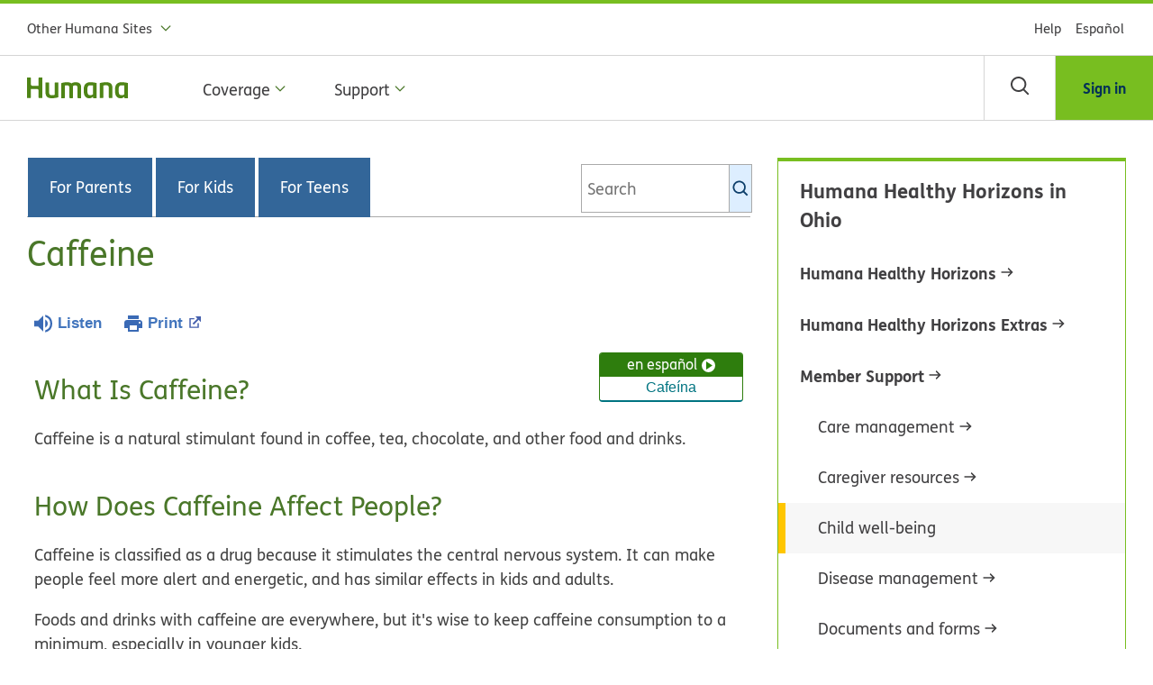

--- FILE ---
content_type: text/html;charset=UTF-8
request_url: https://kidshealth.org/HumanaOhio/en/parents/child-caffeine.html
body_size: 24854
content:
<!doctype html>
				<html lang="en">
			<head>
   <meta http-equiv="Content-Type" content="text/html; charset=UTF-8"><script type="text/javascript">
				window.rsConf = {general: {usePost: true}};
			</script><script>
			window.digitalData = window.digitalData || {};
			window.digitalData = {
					page : {
						language:'english',
						licensee:'HumanaOhio',
						pageType:'article',
						section:'parents',
						template:'standard',
						title:'Caffeine'
					}
				};
			</script><script src="https://assets.adobedtm.com/60e564f16d33/ac808e2960eb/launch-9661e12d662b.min.js" async="true"></script><script>
					const vimeoDNT = 0; 
				</script>
   <!--Start Ceros Tags-->
   <meta name="kh:pageDescription" content="Caffeine is in many foods and drinks, but it's wise to keep caffeine consumption to a minimum, especially in younger kids. Here's why.">
   <meta name="kh:pageKeywords" content="caffeine, too much caffeine, drinking too much caffeine, caffeinated beverages, caffeinated drinks, caffeinated sodas, caffeinated soft drinks, beverages, drinks, coffee, decaf coffee, tea, iced tea, hot tea, herbal tea, teas, coffees, soda, cola, soft drinks, soft drink, chocolate, how much caffeine is in, Vivarin, coke, pepsi, mountain dew, jolt, root beer, hot cocoa, hot chocolate, diet soda, diet sodas, diet soft drinks, diet cola, diet colas, cold medication, cold medications, cold medicine, cold medicines, sugar, sugar and your child, obesity, overweight, tooth decay, cavities, dental caries">
   <meta name="kh:pageTitle" content="Caffeine">
   <!--End Ceros Tags-->
   <meta name="description" content="Caffeine is in many foods and drinks, but it's wise to keep caffeine consumption to a minimum, especially in younger kids. Here's why.">
   <meta name="robots" content="NOODP">
   <meta name="keywords" content="caffeine, too much caffeine, drinking too much caffeine, caffeinated beverages, caffeinated drinks, caffeinated sodas, caffeinated soft drinks, beverages, drinks, coffee, decaf coffee, tea, iced tea, hot tea, herbal tea, teas, coffees, soda, cola, soft drinks, soft drink, chocolate, how much caffeine is in, Vivarin, coke, pepsi, mountain dew, jolt, root beer, hot cocoa, hot chocolate, diet soda, diet sodas, diet soft drinks, diet cola, diet colas, cold medication, cold medications, cold medicine, cold medicines, sugar, sugar and your child, obesity, overweight, tooth decay, cavities, dental caries">
   <meta name="published_date" content="08/27/2024">
   <meta name="notify" content="n">
   <meta name="section" content="parents">
   <meta name="language" content="english">
   <meta name="wrapper_type" content="prePost">
   <meta name="kh_content_type" content="article">
   <meta name="fusionDataSource" content="humanaohio">
   <meta name="kh_language" content="english">
   <meta name="kh_section" content="parents">
   <meta name="kh_licensee" content="HumanaOhio">
   <meta name="viewport" content="width=device-width, initial-scale=1.0, maximum-scale=3.0, user-scalable=yes">
   <meta name="site" content="LICENSEE">
   <link rel="canonical" href="https://kidshealth.org/en/parents/child-caffeine.html">
   <!--common_templates.xsl-->
   <link type="text/css" rel="stylesheet" href="/misc/css/khcontent_style.css?ts=20:13:16.63-04:00">
   <link type="text/css" rel="stylesheet" href="/misc/css/moreResourcesStyles.css?ts=20:13:16.63-04:00">
   <link type="text/css" rel="stylesheet" href="/misc/css/licensees/moreResourcesLicOverride.css?ts=20:13:16.63-04:00">
   <link type="text/css" rel="stylesheet" href="/misc/css/licensees/lic_styles.css?ts=20:13:16.63-04:00">
   <link type="text/css" rel="stylesheet" href="/misc/css/n00/nitro-main.css?ts=20:13:16.63-04:00">
   <link type="text/css" rel="stylesheet" href="/misc/css/n00/n00_art.css?ts=20:13:16.63-04:00">
   <link rel="stylesheet" type="text/css" href="/misc/css/n00/n00_video.css?ts=20:13:16.63-04:00">
   <link type="text/css" rel="stylesheet" href="/licensees/licensee586/css/style.css?rand=20:13:16.63-04:00">
   <link rel="shortcut icon" href="/images/licensees/favicon.ico">
   <link type="text/css" rel="stylesheet" href="/misc/css/customRS.css">
   <!--[if lte IE 9]>
            <style type="text/css">#categoryHeaderDefaultTeens h1, #categoryHeaderDefaultParents h1, #categoryHeaderDefaultKids h1 { background: url(/images/transparencies/20_black.png) !important;filter: none !important; } </style>
            <![endif]--><!--[if IE 6]>
					<link rel="stylesheet" type="text/css" href="/misc/css/IE6Styles.css" />
				<![endif]--><!--[if IE 7]>
					<link rel="stylesheet" type="text/css" href="/misc/css/IE7Styles.css" />
				<![endif]--><!--[if IE 6]>
					<link rel="stylesheet" type="text/css" href="/misc/css/moreResourcesStylesIE6.css" />
					<![endif]--><!--[if IE 7]>
					<link rel="stylesheet" type="text/css" href="/misc/css/moreResourcesStylesIE7.css" />
					<![endif]--><!--[if IE 6]>
		<link rel="stylesheet" type="text/css" href="/licensees/standard_licensee/css/moreResourcesLicOverrideIE6.css" />
		<![endif]--><!--[if IE 7]>
		<link rel="stylesheet" type="text/css" href="/licensees/standard_licensee/css/moreResourcesLicOverrideIE7.css" />
		<![endif]--><script>
									KHAdLanguage ="en";
									KHAdSection ="parent";
									KHAdCat ="alf_en_parents_growth_feeding_";
									KHAdSubCat = "alf_en_parents_growth_feeding_";
									KHAdTitle ="caffeine";
									KHCD = ""; // clinical designation aspect
									KHPCD = ""; // primary clinical designation aspect
									KHAge = ""; // age aspect
									KHGenre = ""; // genre aspect
									KHPCAFull = "pca_en_parents_"; // full gam tag for aspects
									licName = " - Humana - Ohio";
								</script>
   <!--
									gamtags:-
									KHCD: 
									KHPCD: 
									KHAge: 
									KHGenre: 
									Language: en
									Section: parent
									Category: alf_en_parents_growth_feeding_
									Title: caffeine
									Full (PCA) Tag: pca_en_parents_--><script src="/misc/javascript/includes/jquery-3.2.1.min.js"> </script><script src="/misc/javascript/includes/jquery.easy-autocomplete.js"> </script><script src="/misc/javascript/srvr/server_month_year.js"> </script><script src="/misc/javascript/kh_headJS_common.js"> </script><script src="/misc/javascript/kh_headJS_desktop.js"> </script>
		
            <link rel="stylesheet" href="/licensees/licensee586/css/humanaEdited.css" type="text/css" />
            <link rel="icon" type="image/x-icon" href="/licensees/licensee586/images/icons/favicon.ico" />
            <script src="/misc/css/mediaQueries/cssLoader.js"></script>
            <script>
                $(document).ready(function() { // may need to add 20 to each for content padding
                    mediaFixer('{"1440":480,"768":0}');
                });
            </script>
        
	<script>
			var localPrefix = "";
			
		</script><script>
			// comment
			$(document).ready(function() {
			
				var dataSource = '%22typeahead'+$('meta[name="fusionDataSource"]').attr('content')+'ds%22'; // new

				var options = {
					url: function(phrase) {
						if (phrase !== "") {
							thePhrase = phrase;
							return localPrefix+"/suggest?fq=_lw_data_source_s:("+dataSource+")&q="+phrase+"&rows=20&wt=json&omitHeader=true";
						} else {
							return localPrefix+"/suggest?fq=_lw_data_source_s:("+dataSource+")&q=empty&rows=1&wt=json&omitHeader=true";
						}
					},
					requestDelay: 300,
					listLocation: function(data) {
						return data.response.docs;			
					},
					getValue: function(element) {
						if(KHAdLanguage==='en') { 
							var suggLang = 'english';
							}
						else {
							var suggLang = 'spanish';
							}
					
						if(element.kh_language_s===suggLang) {
							return element.kh_value[0];
						}
						else {
							return '';
						}
					},
					list: {
						match: {
							enabled: true
						}
					},
					ajaxSettings: {
						dataType: "json",
						data: {
							dataType: "json"
						}
					},
			
				list: {
					sort: {
						enabled: true
					},
					match: {
						enabled: true
					},
					onClickEvent: function() {
						$('form#searchform').submit();
					},
					onKeyEnterEvent: function() {
						$('form#searchform').submit();
					},
					showAnimation: {
						type: "fade", //normal|slide|fade
						time: 400,
						callback: function() {}
					},
					hideAnimation: {
						type: "slide", //normal|slide|fade
						time: 400,
						callback: function() {}
					},
				},
			};
			
			$("#q").easyAutocomplete(options);
		});
		</script><title>Caffeine (for Parents) - Humana - Ohio</title>
</head><body id="licensee" onload="" class="mouseUser"><!--googleoff:all--><!--[if lte IE 6]><script src="/misc/javascript/ie6Warn/warning2.js"></script><script>window.onload=function(){e("/misc/javascript/ie6Warn/")}</script><![endif]-->
   <div id="skipnavigation"><a id="skippy" class="accessible" href="#thelou">[Skip to Content]</a></div>
		
            <!-- Start Tealium analytics v1_3 - do not remove or change -->
            <script type="text/javascript">
            var utag_data = {};
            if (typeof HumAnalytics == "undefined") {
                var HumAnalytics = window.HumAnalytics = {};
            }
            HumAnalytics.appid = [];
            HumAnalytics.autorenewflag = [];
            HumAnalytics.copayexcflag = [];
            HumAnalytics.prodcat = [];
            HumAnalytics.prodid = [];
            HumAnalytics.prodname = [];
            HumAnalytics.prodpkgqty = [];
            HumAnalytics.prodqty = [];
            HumAnalytics.prodsav = [];
            HumAnalytics.prodtranstype = [];
            HumAnalytics.prodtype = [];
            HumAnalytics.produp = [];
            </script>
            <!-- Loading script asynchronously -->
            <script type="text/javascript">
            (function(a, b, c, d) {
                a = '//tags.tiqcdn.com/utag/humana/main/prod/utag.js';
                b = document;
                c = 'script';
                d = b.createElement(c);
                d.src = a;
                d.type = 'text/java' + c;
                d.async = true;
                a = b.getElementsByTagName(c)[0];
                a.parentNode.insertBefore(d, a);
            })();
            </script>
            <!-- End Tealium analytics - do not remove or change -->
            <div id="app">
                <header class="module-headers">
                    <div class="header-row">
                        <div class="content-rendering">
                            <div>
                                <div class="top-bar-container">
                                    <div id="headerTopBar" class="header-top-bar-v2">
                                        <nav aria-label="Other sites" class="header-other-sites-nav-area">
                                            <div class="other-sites-nav-container">
                                                <div id="otherSitesPanel" class="other-sites-nav-menu-link">
                                                    <button id="otherSitesTrigger" aria-expanded="false" class="other-sites-link header-links adj-link-primary adj-link-primary-has-icon">
                                                        <span>Other Humana Sites</span> <span class="adj-link-icon nav-indicator">
                                                            <span class="core-icon">
                                                                <svg aria-hidden="true" focusable="false">
                                                                    <use xlink:href="/licensees/licensee586/images/icons/nucleus.svg#caret-down" href="/licensees/licensee586/images/icons/nucleus.svg#caret-down"></use>
                                                                </svg>
                                                            </span>
                                                        </span>
                                                    </button>
                                                    <div>
                                                        <ul class="other-sites-link-container-v2 hide-now">
                                                            <li class="other-site-link-area sg-menu-title">
                                                                <div class="sg-menu-title-container">
                                                                    Other Humana Sites
                                                                </div>
                                                            </li>
                                                            <li class="other-site-link-area">
                                                                <div class="other-site-link-container"><a href="//www.humana.com/" class="other-site-link header-links adj-link-primary"><span>Humana.com</span></a></div>
                                                            </li>
                                                            <li aria-hidden="true" class="other-sites-separator">&nbsp;</li>
                                                            <li class="other-site-link-area">
                                                                <div class="other-site-link-container"><a href="//www.humana.com/provider" class="other-site-link header-links adj-link-primary"><span>For Providers</span></a></div>
                                                            </li>
                                                            <li class="other-site-link-area">
                                                                <div class="other-site-link-container"><a href="//www.humana.com/employer" class="other-site-link header-links adj-link-primary"><span>For Employers</span></a></div>
                                                            </li>
                                                            <li class="other-site-link-area">
                                                                <div class="other-site-link-container"><a href="//www.humana.com/agent" class="other-site-link header-links adj-link-primary"><span>For Agents &amp; Brokers</span></a></div>
                                                            </li>
                                                            <li class="other-site-link-area">
                                                                <div class="other-site-link-container"><a href="https://humana.gcs-web.com/" class="other-site-link header-links adj-link-primary"><span>For Investors</span></a></div>
                                                            </li>
                                                            <li class="other-site-link-area">
                                                                <div class="other-site-link-container"><a href="//www.humana.com/medicare-support/caregiver" class="other-site-link header-links adj-link-primary"><span>For Caregivers</span></a></div>
                                                            </li>
                                                            <li aria-hidden="true" class="other-sites-separator">&nbsp;</li>
                                                            <li class="other-site-link-area">
                                                                <div class="other-site-link-container">
                                                                    <a href="//www.humana.com/logon/" class="other-site-link header-links adj-link-primary">
                                                                        <span class="adj-link-icon secure-indicator">
                                                                            <span class="icon-lock core-icon">
                                                                                <svg aria-hidden="true" focusable="false">
                                                                                    <use xlink:href="/licensees/licensee586/images/icons/nucleus.svg#lock" href="/licensees/licensee586/images/icons/nucleus.svg#lock"></use>
                                                                                </svg>
                                                                            </span>
                                                                        </span>
                                                                        <span>MyHumana</span>
                                                                    </a>
                                                                </div>
                                                            </li>
                                                            <li class="other-site-link-area">
                                                                <div class="other-site-link-container"><a href="https://www.go365.com" class="other-site-link header-links adj-link-primary"><span>Go365® Wellness Program</span></a></div>
                                                            </li>
                                                            <li class="other-site-link-area">
                                                                <div class="other-site-link-container"><a href="https://www.humanapharmacy.com/" class="other-site-link header-links adj-link-primary"><span>Humana Pharmacy®</span></a></div>
                                                            </li>
                                                        </ul>
                                                    </div>
                                                </div>
                                            </div>
                                        </nav>
                                        <nav id="utilityNav" aria-label="Utility" class="header-utility-link-area hide-now">
                                            <ul class="utility-links-container">
                                                <li class="utility-link-container"><a href="//www.humana.com/customer-support" class="utility-link header-links adj-link-primary"><span>Help</span></a></li>
                                                <li class="utility-link-container"><a lang="es" href="https://espanol.humana.com/" class="langLink utility-link header-links adj-link-primary"><span>Español</span></a></li>
                                            </ul>
                                        </nav>
                                    </div>
                                </div>
                            </div>
                        </div>
                    </div>
                    <div class="header-row">
                        <div class="content-rendering">
                            <div class="nav-container">
                                <div id="navArea" class="header-logo-nav-container">
                                    <div id="headerLogoContainer" class="header-logo-container show-now"><a href="//www.humana.com/" class="header-logo-link">
                                            <div aria-label="humana logo image" class="header-logo"></div>
                                        </a></div>
                                    <div class="nav-menu-component nav-menu-component hide-now" id="mainNavPanelContainer">
                                        <div id="mainNavPanel" class="header-main-nav-area">
                                            <div class="header-main-nav-area">
                                                <nav aria-label="Primary" class="main-nav-container">
                                                    <ul class="main-nav-types-container">
                                                        <li class="main-nav-type-link-container">
                                                            <button aria-expanded="false" class="main-nav-type-link header-links adj-link-primary adj-link-primary-has-icon" data-parent="parent">
                                                                <span>Coverage</span>
                                                                <span class="adj-link-icon nav-indicator">
                                                                    <span class="core-icon">
                                                                        <svg aria-hidden="true" focusable="false">
                                                                            <use xlink:href="/licensees/licensee586/images/icons/nucleus.svg#caret-down" href="/licensees/licensee586/images/icons/nucleus.svg#caret-down"></use>
                                                                        </svg>
                                                                    </span>
                                                                </span>
                                                            </button>
                                                            <div class="main-nav-overlay primary-menu-overlay hide-now">
                                                                <div class="header-row main-nav-categories-area">
                                                                    <ul class="content-rendering main-nav-categories-container">
                                                                        <ul class="main-nav-back-menu-navigation">
                                                                            <li class="main-nav-category-container back-link-area">
                                                                                <button class="main-nav-category-link header-links adj-link-primary adj-link-primary-has-icon">
                                                                                    <span class="adj-link-icon nav-indicator">
                                                                                        <span class="core-icon">
                                                                                            <svg aria-hidden="true" focusable="false">
                                                                                                <use xlink:href="/licensees/licensee586/images/icons/nucleus.svg#caret-left" href="/licensees/licensee586/images/icons/nucleus.svg#caret-left"></use>
                                                                                            </svg>
                                                                                        </span>
                                                                                    </span>
                                                                                    <span>Main menu</span>
                                                                                </button>
                                                                            </li>
                                                                            <li class="main-nav-category-container sg-menu-title">
                                                                                <div class="sg-menu-title-container">
                                                                                    Coverage
                                                                                </div>
                                                                            </li>
                                                                        </ul>
                                                                        <li class="main-nav-type-link-container main-nav-category-container main-nav-category-child" menu-titile="Humana Healthy Horizons">
                                                                            <button aria-expanded="false" class="main-nav-category-link header-links adj-link-primary" data-parent="child">
                                                                                <span>Humana Healthy Horizons</span>
                                                                                <span class="adj-link-icon nav-indicator">
                                                                                    <span class="core-icon">
                                                                                        <svg aria-hidden="true" focusable="false">
                                                                                            <use xlink:href="/licensees/licensee586/images/icons/nucleus.svg#arrow-right" href="/licensees/licensee586/images/icons/nucleus.svg#arrow-right"></use>
                                                                                        </svg>
                                                                                    </span>
                                                                                </span>
                                                                            </button>
                                                                            <div activeindex="-1" class="main-nav-links-area main-nav-links-container hide-now">
                                                                                <div class="main-nav-links-area">
                                                                                    <ul id="navCatHumanaHealthyHorizonsPanel" class="main-nav-links-container">
                                                                                        <li class="main-nav-link-container mg-main-link-container"><a href="//www.humana.com/medicaid/ohio/coverage/behavioral-health" class="main-nav-link header-links adj-link-primary"><span>Behavioral health</span></a></li>
                                                                                        <li class="main-nav-link-container mg-main-link-container"><a href="//www.humana.com/medicaid/ohio/coverage/coronavirus" class="main-nav-link header-links adj-link-primary"><span>COVID-19</span></a></li>
                                                                                        <li class="main-nav-link-container mg-main-link-container"><a href="//www.humana.com/medicaid/ohio/coverage/dental" class="main-nav-link header-links adj-link-primary"><span>Dental</span></a></li>
                                                                                        <li class="main-nav-link-container mg-main-link-container"><a href="//www.humana.com/medicaid/ohio/coverage/hearing" class="main-nav-link header-links adj-link-primary"><span>Hearing</span></a></li>
                                                                                        <li class="main-nav-link-container mg-main-link-container"><a href="//www.humana.com/medicaid/ohio/coverage/medical" class="main-nav-link header-links adj-link-primary"><span>Medical</span></a></li>
                                                                                        <li class="main-nav-link-container mg-main-link-container"><a href="//www.humana.com/medicaid/ohio/coverage/pharmacy" class="main-nav-link header-links adj-link-primary"><span>Pharmacy</span></a></li>
                                                                                        <li class="main-nav-link-container mg-main-link-container"><a href="//www.humana.com/medicaid/ohio/coverage/transportation" class="main-nav-link header-links adj-link-primary"><span>Transportation</span></a></li>
                                                                                        <li class="main-nav-link-container mg-main-link-container"><a href="//www.humana.com/medicaid/ohio/coverage/virtual-care" class="main-nav-link header-links adj-link-primary"><span>Virtual care</span></a></li>
                                                                                        <li class="main-nav-link-container mg-main-link-container"><a href="//www.humana.com/medicaid/ohio/coverage/vision" class="main-nav-link header-links adj-link-primary"><span>Vision</span></a></li>
                                                                                    </ul>
                                                                                </div>
                                                                            </div>
                                                                        </li>
                                                                        <li class="main-nav-type-link-container main-nav-category-container main-nav-category-child" menu-titile="Humana Healthy Horizons Extras">
                                                                            <button aria-expanded="false" class="main-nav-category-link header-links adj-link-primary" data-parent="child">
                                                                                <span>Humana Healthy Horizons Extras</span>
                                                                                <span class="adj-link-icon nav-indicator">
                                                                                    <span class="core-icon">
                                                                                        <svg aria-hidden="true" focusable="false">
                                                                                            <use xlink:href="/licensees/licensee586/images/icons/nucleus.svg#arrow-right" href="/licensees/licensee586/images/icons/nucleus.svg#arrow-right"></use>
                                                                                        </svg>
                                                                                    </span>
                                                                                </span>
                                                                            </button>
                                                                            <div activeindex="-1" class="main-nav-links-area main-nav-links-container hide-now">
                                                                                <div class="main-nav-links-area">
                                                                                    <ul id="navCatHumanaHealthyHorizonsExtrasPanel" class="main-nav-links-container">
                                                                                        <li class="main-nav-link-container mg-main-link-container"><a href="//www.humana.com/medicaid/ohio/benefits/go365" class="main-nav-link header-links adj-link-primary"><span>Go365 for Humana Healthy Horizons</span></a></li>
                                                                                        <li class="main-nav-link-container mg-main-link-container"><a href="//www.humana.com/medicaid/ohio/benefits/pregnancy-program" class="main-nav-link header-links adj-link-primary"><span>Humana moms program</span></a></li>
                                                                                        <li class="main-nav-link-container mg-main-link-container"><a href="//www.humana.com/medicaid/ohio/benefits/pacify-smartphone-app" class="main-nav-link header-links adj-link-primary"><span>Pacify smartphone app</span></a></li>
                                                                                        <li class="main-nav-link-container mg-main-link-container"><a href="//www.humana.com/medicaid/ohio/benefits/value-added-services" class="main-nav-link header-links adj-link-primary"><span>Value-added benefits</span></a></li>
                                                                                    </ul>
                                                                                </div>
                                                                            </div>
                                                                        </li>
                                                                    </ul>
                                                                </div>
                                                            </div>
                                                        </li>
                                                        <li class="main-nav-type-link-container">
                                                            <button aria-expanded="false" class="main-nav-type-link header-links adj-link-primary adj-link-primary-has-icon" data-parent="parent">
                                                                <span>Support</span>
                                                                <span class="adj-link-icon nav-indicator">
                                                                    <span class="core-icon">
                                                                        <svg aria-hidden="true" focusable="false">
                                                                            <use xlink:href="/licensees/licensee586/images/icons/nucleus.svg#caret-down" href="/licensees/licensee586/images/icons/nucleus.svg#caret-down"></use>
                                                                        </svg>
                                                                    </span>
                                                                </span>
                                                            </button>
                                                            <div class="main-nav-overlay primary-menu-overlay hide-now">
                                                                <div class="header-row main-nav-categories-area">
                                                                    <ul class="content-rendering main-nav-categories-container">
                                                                        <ul class="main-nav-back-menu-navigation">
                                                                            <li class="main-nav-category-container back-link-area">
                                                                                <button class="main-nav-category-link header-links adj-link-primary adj-link-primary-has-icon">
                                                                                    <span class="adj-link-icon nav-indicator">
                                                                                        <span class="core-icon">
                                                                                            <svg aria-hidden="true" focusable="false">
                                                                                                <use xlink:href="/licensees/licensee586/images/icons/nucleus.svg#caret-left" href="/licensees/licensee586/images/icons/nucleus.svg#caret-left"></use>
                                                                                            </svg>
                                                                                        </span>
                                                                                    </span>
                                                                                    <span>Main menu</span>
                                                                                </button>
                                                                            </li>
                                                                            <li class="main-nav-category-container sg-menu-title">
                                                                                <div class="sg-menu-title-container">
                                                                                    Support
                                                                                </div>
                                                                            </li>
                                                                        </ul>
                                                                        <li class="main-nav-type-link-container main-nav-category-container main-nav-category-child" menu-titile="Member Support">
                                                                            <button aria-expanded="false" class="main-nav-category-link header-links adj-link-primary adj-link-primary-has-icon" data-parent="child">
                                                                                <span>Member Support</span>
                                                                                <span class="adj-link-icon nav-indicator">
                                                                                    <span class="core-icon">
                                                                                        <svg aria-hidden="true" focusable="false">
                                                                                            <use xlink:href="/licensees/licensee586/images/icons/nucleus.svg#arrow-right" href="/licensees/licensee586/images/icons/nucleus.svg#arrow-right"></use>
                                                                                        </svg>
                                                                                    </span>
                                                                                </span>
                                                                            </button>
                                                                            <ul activeindex="-1" class="main-nav-links-area main-nav-links-container hide-now">
                                                                                <div class="main-nav-links-area">
                                                                                    <!---->
                                                                                    <ul id="navCatMemberSupportPanel" class="main-nav-links-container">
                                                                                        <li class="main-nav-link-container back-link-area">
                                                                                            <div class="other-site-link-container">
                                                                                                <button class="main-nav-link header-links adj-link-primary adj-link-primary-has-icon">
                                                                                                    <span class="adj-link-icon nav-indicator">
                                                                                                        <span class="core-icon">
                                                                                                            <svg aria-hidden="true" focusable="false">
                                                                                                                <use xlink:href="/licensees/licensee586/images/icons/nucleus.svg#caret-left" href="/licensees/licensee586/images/icons/nucleus.svg#caret-left"></use>
                                                                                                            </svg>
                                                                                                        </span>
                                                                                                    </span>
                                                                                                    <span>Support menu</span>
                                                                                                </button>
                                                                                            </div>
                                                                                        </li>
                                                                                        <li class="main-nav-link-container sg-menu-title">
                                                                                            <button class="main-nav-link header-links adj-link-primary adj-link-primary-has-icon sg-menu-title-container">
                                                                                                <span>Member Support</span>
                                                                                                <span class="adj-link-icon nav-indicator">
                                                                                                    <span class="core-icon">
                                                                                                        <svg aria-hidden="true" focusable="false">
                                                                                                            <use xlink:href="/licensees/licensee586/images/icons/nucleus.svg#arrow-right" href="/licensees/licensee586/images/icons/nucleus.svg#arrow-right"></use>
                                                                                                        </svg>
                                                                                                    </span>
                                                                                                </span>
                                                                                            </button>
                                                                                        </li>
                                                                                        <li class="main-nav-link-container mg-main-link-container"><a href="//www.humana.com/medicaid/ohio/support/care-management" class="main-nav-link header-links adj-link-primary"><span>Care management</span></a></li>
                                                                                        <li class="main-nav-link-container mg-main-link-container"><a href="//www.humana.com/medicaid/ohio/support/caregiver-resources" class="main-nav-link header-links adj-link-primary"><span>Caregiver resources</span></a></li>
                                                                                        <li class="main-nav-link-container mg-main-link-container"><a href="//www.humana.com/medicaid/ohio/support/child-wellness" class="main-nav-link header-links adj-link-primary"><span>Child well-being</span></a></li>
                                                                                        <li class="main-nav-link-container mg-main-link-container"><a href="//www.humana.com/medicaid/ohio/support/disease-management" class="main-nav-link header-links adj-link-primary"><span>Disease management</span></a></li>
                                                                                        <li class="main-nav-link-container mg-main-link-container"><a href="//www.humana.com/medicaid/ohio/support/documents-forms" class="main-nav-link header-links adj-link-primary"><span>Documents and forms</span></a></li>
                                                                                        <li class="main-nav-link-container mg-main-link-container"><a href="//www.humana.com/medicaid/ohio/support/application-requirements" class="main-nav-link header-links adj-link-primary"><span>Enrollment</span></a></li>
                                                                                        <li class="main-nav-link-container mg-main-link-container"><a href="//www.humana.com/medicaid/ohio/support/grievance-or-appeal" class="main-nav-link header-links adj-link-primary"><span>Grievances and appeals</span></a></li>
                                                                                        <li class="main-nav-link-container mg-main-link-container"><a href="//www.humana.com/medicaid/ohio/support/health-and-wellness" class="main-nav-link header-links adj-link-primary"><span>Health and wellness</span></a></li>
                                                                                        <li class="main-nav-link-container mg-main-link-container"><a href="//www.humana.com/medicaid/ohio/support/kids-health" class="main-nav-link header-links adj-link-primary"><span>KidsHealth</span></a></li>
                                                                                        <li class="main-nav-link-container mg-main-link-container"><a href="//www.humana.com/medicaid/ohio/support/member-handbook" class="main-nav-link header-links adj-link-primary"><span>Member Handbook</span></a></li>
                                                                                        <li class="main-nav-link-container mg-main-link-container"><a href="//www.humana.com/medicaid/ohio/support/new-members" class="main-nav-link header-links adj-link-primary"><span>New Member Resources</span></a></li>
                                                                                        <li class="main-nav-link-container mg-main-link-container"><a href="//www.humana.com/medicaid/ohio/support/news-alerts" class="main-nav-link header-links adj-link-primary"><span>News and alerts</span></a></li>
                                                                                        <li class="main-nav-link-container mg-main-link-container"><a href="//www.humana.com/medicaid/ohio/support/state-benefits" class="main-nav-link header-links adj-link-primary"><span>OhioRISE Plan</span></a></li>
                                                                                        <li class="main-nav-link-container mg-main-link-container"><a href="//www.humana.com/medicaid/ohio/support/pregnancy-outcomes" class="main-nav-link header-links adj-link-primary"><span>Pregnancy outcomes</span></a></li>
                                                                                        <li class="main-nav-link-container mg-main-link-container"><a href="//www.humana.com/medicaid/ohio/support/tobacco-cessation" class="main-nav-link header-links adj-link-primary"><span>Tobacco cessation</span></a></li>
                                                                                        <li class="main-nav-link-container mg-main-link-container"><a href="//www.humana.com/medicaid/ohio/support/why-humana" class="main-nav-link header-links adj-link-primary"><span>Why Humana</span></a></li>
                                                                                        <li class="main-nav-link-container mg-main-link-container"><a href="//www.humana.com/medicaid/ohio/support/pcp" class="main-nav-link header-links adj-link-primary"><span>Your primary care provider</span></a></li>
                                                                                    </ul>
                                                                                </div>
                                                                            </ul>
                                                                        </li>
                                                                        <li class="main-nav-type-link-container main-nav-category-container main-nav-category-child" menu-titile="For Providers">
                                                                            <button aria-expanded="false" class="main-nav-category-link header-links adj-link-primary" data-parent="child">
                                                                                <span>For Providers</span>
                                                                                <span class="adj-link-icon nav-indicator">
                                                                                    <span class="core-icon">
                                                                                        <svg aria-hidden="true" focusable="false">
                                                                                            <use xlink:href="/licensees/licensee586/images/icons/nucleus.svg#arrow-right" href="/licensees/licensee586/images/icons/nucleus.svg#arrow-right"></use>
                                                                                        </svg>
                                                                                    </span>
                                                                                </span>
                                                                            </button>
                                                                            <div activeindex="-1" class="main-nav-links-area main-nav-links-container hide-now">
                                                                                <div class="main-nav-links-area">
                                                                                    <ul id="navCatForProvidersPanel" class="main-nav-links-container"></ul>
                                                                                </div>
                                                                            </div>
                                                                        </li>
                                                                        <li class="main-nav-type-link-container main-nav-category-container main-nav-category-child" menu-titile="Contact us">
                                                                            <button aria-expanded="false" class="main-nav-category-link header-links adj-link-primary" data-parent="child">
                                                                                <span>Contact us </span>
                                                                                <span class="adj-link-icon nav-indicator">
                                                                                    <span class="core-icon">
                                                                                        <svg aria-hidden="true" focusable="false">
                                                                                            <use xlink:href="/licensees/licensee586/images/icons/nucleus.svg#arrow-right" href="/licensees/licensee586/images/icons/nucleus.svg#arrow-right"></use>
                                                                                        </svg>
                                                                                    </span>
                                                                                </span>
                                                                            </button>
                                                                            <div activeindex="-1" class="main-nav-links-area main-nav-links-container hide-now">
                                                                                <div class="main-nav-links-area">
                                                                                    <ul id="navCatContactusPanel" class="main-nav-links-container"></ul>
                                                                                </div>
                                                                            </div>
                                                                        </li>
                                                                        <li class="main-nav-type-link-container main-nav-category-container main-nav-category-child" menu-titile="Accessibility">
                                                                            <button aria-expanded="false" class="main-nav-category-link header-links adj-link-primary" data-parent="child">
                                                                                <span>Accessibility</span>
                                                                                <span class="adj-link-icon nav-indicator">
                                                                                    <span class="core-icon">
                                                                                        <svg aria-hidden="true" focusable="false">
                                                                                            <use xlink:href="/licensees/licensee586/images/icons/nucleus.svg#arrow-right" href="/licensees/licensee586/images/icons/nucleus.svg#arrow-right"></use>
                                                                                        </svg>
                                                                                    </span>
                                                                                </span>
                                                                            </button>
                                                                            <div activeindex="-1" class="main-nav-links-area main-nav-links-container hide-now">
                                                                                <div class="main-nav-links-area">
                                                                                    <ul id="navCatAccessibilityPanel" class="main-nav-links-container"></ul>
                                                                                </div>
                                                                            </div>
                                                                        </li>
                                                                    </ul>
                                                                </div>
                                                            </div>
                                                        </li>
                                                    </ul>
                                                </nav>
                                            </div>
                                        </div>
                                    </div>
                                    <div class="tasks-search-container-v2 hide-now">
                                        <div class="tasks-search-container hide-now">
                                            <div class="task-search-sg-spacer"></div>
                                            <nav class="tasks-container tasks-menu-sg" aria-label="Tasks navigation">
                                                <button class="small-glass-tasks-button-container" aria-expanded="false" aria-controls="taskNav">
                                                    <span aria-hidden="true">
                                                        <span class="menu-icon core-icon">
                                                            <svg aria-hidden="true" focusable="false">
                                                                <use xlink:href="/licensees/licensee586/images/icons/documents.svg#check-list" href="/licensees/licensee586/images/icons/documents.svg#check-list"></use>
                                                            </svg>
                                                        </span>
                                                    </span>
                                                    <span class="menu-label">
                                                        <span class="adj-visually-hidden">Open</span> Tasks</span>
                                                </button>
                                                <div class="main-nav-overlay task-menu-overlay">
                                                    <nav role="navigation" class="tasks-nav-container" hidden="hidden" id="core-expandable-hdn407-expandable" data-core-expandable="">
                                                        <ul aria-label="Primary tasks" class="primary-tasks">
                                                            <li class="primary-task-link-container">
                                                                <a href="//www.humana.com/pay" class="primary-task-link adj-link-primary"><span aria-hidden="true"><span class="task-icon core-icon wallet-icon"><img alt="" src="/licensees/licensee586/images/icons/wallet.svg"></span></span> <span class="task-label">Pay my premium</span></a></li>
                                                            <li class="primary-task-link-container">
                                                                <a href="//www.humana.com/finder/search?customerid=01" class="primary-task-link adj-link-primary"><span aria-hidden="true"><span class="task-icon core-icon"><svg aria-hidden="true" focusable="false">
                                                                                <use xlink:href="/licensees/licensee586/images/icons/people.svg#person-generic" href="/licensees/licensee586/images/icons/people.svg#person-generic"></use>
                                                                            </svg></span></span> <span class="task-label">Find a doctor</span></a></li>
                                                            <li class="primary-task-link-container">
                                                                <a href="//www.humana.com/pharmacy/medicare/tools/druglist/formularies" class="primary-task-link adj-link-primary"><span aria-hidden="true"><span class="task-icon core-icon pill-icon"><img alt="" src="/licensees/licensee586/images/icons/pill.svg"></span></span> <span class="task-label">Drug pricing guide</span></a></li>
                                                            <li class="primary-task-link-container">
                                                                <a href="//www.humana.com/medicare-support/tools/member-forms" class="primary-task-link adj-link-primary"><span aria-hidden="true"><span class="task-icon core-icon"><svg aria-hidden="true" focusable="false">
                                                                                <use xlink:href="/licensees/licensee586/images/icons/documents.svg#file" href="/licensees/licensee586/images/icons/documents.svg#file"></use>
                                                                            </svg></span></span> <span class="task-label">Find a form</span></a></li>
                                                        </ul>
                                                        <ul aria-label="Secondary tasks" class="secondary-tasks">
                                                            <li class="secondary-task-link-container">
                                                                <a href="//www.humana.com/direct-connect-logon?dcURL=HJI/wmxeVnDoUiiS6vaRoGnGXgH7aE36RQdtu869OkPWxsqQ3T9FUOn/k8IR&amp;dcAKA=MqcA9ztAOBTe&amp;dcPO=19&amp;dcEA=1" class="secondary-task-link header-links adj-link-primary"><span class="adj-link-icon secure-indicator"><span class="icon-lock core-icon"><svg aria-hidden="true" focusable="false">
                                                                                <use xlink:href="/licensees/licensee586/images/icons/nucleus.svg#lock" href="/licensees/licensee586/images/icons/nucleus.svg#lock"></use>
                                                                            </svg></span></span> <span>View ID card</span></a></li>
                                                            <li class="secondary-task-link-container"><a href="//www.humana.com/direct-connect-logon?dcURL=HJI/wmxeVnDyXDfJ7%2BKSoDWJGBf5ZAz2Dglgs5OteUPcyNzM&amp;dcAKA=MqcA9ztAOBTe&amp;dcPO=19&amp;dcEA=1" class="secondary-task-link header-links adj-link-primary"><span class="adj-link-icon secure-indicator"><span class="icon-lock core-icon"><svg aria-hidden="true" focusable="false">
                                                                                <use xlink:href="/licensees/licensee586/images/icons/nucleus.svg#lock" href="/licensees/licensee586/images/icons/nucleus.svg#lock"></use>
                                                                            </svg></span></span> <span>View my claims</span></a></li>
                                                            <li class="secondary-task-link-container"><a href="https://myhumana2.humana.com/coverage-claims-spending/coverage-benefits" class="secondary-task-link header-links adj-link-primary"><span class="adj-link-icon secure-indicator"><span class="icon-lock core-icon"><svg aria-hidden="true" focusable="false">
                                                                                <use xlink:href="/licensees/licensee586/images/icons/nucleus.svg#lock" href="/licensees/licensee586/images/icons/nucleus.svg#lock"></use>
                                                                            </svg></span></span> <span>Check coverage</span></a></li>
                                                            <li class="secondary-task-link-container"><a href="https://www.humanapharmacy.com/" class="secondary-task-link header-links adj-link-primary"><span class="adj-link-icon secure-indicator"><span class="icon-lock core-icon"><svg aria-hidden="true" focusable="false">
                                                                                <use xlink:href="/licensees/licensee586/images/icons/nucleus.svg#lock" href="/licensees/licensee586/images/icons/nucleus.svg#lock"></use>
                                                                            </svg></span></span> <span>Refill a prescription</span></a></li>
                                                        </ul>
                                                    </nav>
                                                </div>
                                            </nav>
                                            <div class="search-container">
                                                <section class="module-site-search">
                                                    <div class="site-search-area">
                                                        <div class="search-button-container closed"><button class="search-button-link closed" id="core-expandable-khe297-trigger" aria-expanded="false"><span aria-live="polite" aria-label="Open search" class="adj-link-primary adj-link-primary-has-icon search-button-link-content search-button"><span aria-hidden="true" class="adj-link-icon search-button-icon"><span class="icon-search core-icon"><svg aria-hidden="true" focusable="false">
                                                                                <use xlink:href="/licensees/licensee586/images/icons/nucleus.svg#search" href="/licensees/licensee586/images/icons/nucleus.svg#search"></use>
                                                                            </svg></span></span> <span aria-hidden="true" class="search-button-text show-on-small">Search</span></span> <span aria-live="polite" aria-label="Close search" class="adj-link-primary adj-link-primary-has-icon search-button-link-content close-button"><span aria-hidden="true" class="adj-link-icon search-button-icon"><span class="icon-close-menu core-icon"><svg aria-hidden="true" focusable="false">
                                                                                <use xlink:href="/licensees/licensee586/images/icons/nucleus.svg#close-menu" href="/licensees/licensee586/images/icons/nucleus.svg#close-menu"></use>
                                                                            </svg></span></span> <span aria-hidden="true" class="search-button-text show-on-small">Search</span></span></button></div>
                                                        <div class="main-nav-overlay search-overlay">
                                                            <div class="suggestion-list-area content-rendering" hidden="hidden" id="core-expandable-khe297-expandable" data-core-expandable="">
                                                                <form id="core-form-tty579" aria-label="Global Search">
                                                                    <!---->
                                                                    <div class="search-suggestion-container core-form-b-s-field core-form-b-s-field-is-valid core-form-b-s-field-is-not-focused core-form-b-s-is-for-text-input"><label id="core-form-tty579-core-text-input-ati221-label" class="core-form-b-s-label core-form-b-s-label-is-for-text-input adj-visually-hidden core-form-b-s-label-is-valid core-form-b-s-label-is-not-focused" for="core-form-tty579-core-text-input-ati221"><span class="core-form-b-s-label-container core-form-b-s-label-is-enabled core-form-b-s-label-is-valid">Global Search</span></label>
                                                                        <div class="search-box core-form-b-s-ac-is-focused core-form-b-s-ac core-form-b-s-ac-not-touch core-form-b-s-ac-is-empty core-form-b-s-ac-not-focused">
                                                                            <div class="core-form-b-s-ac-search">
                                                                                <div class="core-form-b-s-ac-search-inner">
                                                                                    <div class="core-form-b-s-ac-search-field-container"><span class="core-form-b-s-ac-search-input-container"><input role="combobox" autocomplete="off" id="core-form-tty579-core-text-input-ati221" name="searchTerm" type="text" placeholder="Type to Search" aria-controls="core-form-tty579-core-text-input-ati221-listbox" aria-haspopup="listbox" aria-autocomplete="list" aria-describedby="core-form-tty579-core-text-input-ati221-instructions" class="core-form-b-s-ac-search-input core-form-b-s-ac-search-input-is-valid" data-core-composite-ancestor="" aria-expanded="false"></span></div>
                                                                                    <div aria-live="assertive" aria-atomic="true" role="status" class="adj-visually-hidden"></div>
                                                                                    <div class="core-form-b-s-ac-search-actions"><button type="reset" aria-hidden="true" tabindex="-1" class="core-form-b-s-ac-search-clear-button"><span class="core-form-b-s-ac-search-clear-button-icon-container"><span class="core-icon"><svg aria-hidden="true" focusable="false">
                                                                                                        <use xlink:href="/licensees/licensee586/images/icons/nucleus.svg#close-search" href="/licensees/licensee586/images/icons/nucleus.svg#close-search"></use>
                                                                                                    </svg></span> <span class="adj-visually-hidden">Clear search terms</span></span></button> <button aria-hidden="true" tabindex="-1" type="submit" class="core-form-b-s-ac-search-submit-button"><span class="core-form-b-s-ac-search-submit-button-content">Search</span></button></div>
                                                                                </div>
                                                                            </div>
                                                                            <div role="listbox" id="core-form-tty579-core-text-input-ati221-listbox" class="core-form-b-s-ac-listbox" hidden="hidden" data-core-expandable="" aria-labelledby="core-form-tty579-core-text-input-ati221-label">
                                                                                <!---->
                                                                            </div>
                                                                            <div id="core-form-tty579-core-text-input-ati221-instructions" class="adj-visually-hidden">
                                                                                After typing in the field, you can use Up and Down arrow keys to navigate suggestions. Press the Enter key to submit your entry.
                                                                            </div>
                                                                            <!---->
                                                                        </div>
                                                                    </div>
                                                                </form>
                                                            </div>
                                                        </div>
                                                    </div>
                                                </section>
                                            </div>
                                        </div>
                                    </div>
                                    <div class="sign-in-button-container">
                                        <div aria-hidden="true"><span class="menu-icon core-icon"><svg aria-hidden="true" focusable="false">
                                                    <use xlink:href="/licensees/licensee586/images/icons/nucleus.svg#user" href="/licensees/licensee586/images/icons/nucleus.svg#user"></use>
                                                </svg></span></div> <a href="//www.account.humana.com/" class="header-signin-button">
                                            <div class="sign-in-label signin-button-text">Sign in</div>
                                        </a>
                                    </div>
                                    <div class="menu-button-sg">
                                        <span>
                                            <button aria-expanded="false" class="small-glass-menu-button-area collapse">
                                                <div class="small-glass-menu-button-container open-icon">
                                                    <span aria-hidden="true" class="menu-icon open-menu">
                                                        <span class="icon-menu core-icon" fill="">
                                                            <svg aria-hidden="true" focusable="false">
                                                                <use xlink:href="/licensees/licensee586/images/icons/nucleus.svg#menu" href="/licensees/licensee586/images/icons/nucleus.svg#menu"></use>
                                                            </svg>
                                                        </span>
                                                    </span>
                                                    <span class="menu-label open-menu">
                                                        <span class="adj-visually-hidden">Open</span> Menu</span>
                                                </div>
                                                <div class="small-glass-menu-button-container collapse-icon">
                                                    <span aria-hidden="true" class="menu-icon close-menu">
                                                        <span class="icon-close-menu core-icon" fill="">
                                                            <svg aria-hidden="true" focusable="false">
                                                                <use xlink:href="/licensees/licensee586/images/icons/nucleus.svg#close-menu" href="/licensees/licensee586/images/icons/nucleus.svg#close-menu"></use>
                                                            </svg>
                                                        </span>
                                                    </span>
                                                    <span class="menu-label close-menu">Close <span class="adj-visually-hidden">Menu</span></span>
                                                </div>
                                            </button>
                                        </span>
                                    </div>
                                </div>
                            </div>
                        </div>
                    </div>
                <script>NS_CSM_td=89960610;NS_CSM_pd=275116665;NS_CSM_u="/clm10";NS_CSM_col="AAAAAAXeJ4f/WJpR5EPtc01RqxIwRYglglxvjWaGkG3bLSEjurH05Tbgw/NkRdCvQmXv3WE=";</script><script type="text/javascript">function sendTimingInfoInit(){setTimeout(sendTimingInfo,0)}function sendTimingInfo(){var wp=window.performance;if(wp){var c1,c2,t;c1=wp.timing;if(c1){var cm={};cm.ns=c1.navigationStart;if((t=c1.unloadEventStart)>0)cm.us=t;if((t=c1.unloadEventEnd)>0)cm.ue=t;if((t=c1.redirectStart)>0)cm.rs=t;if((t=c1.redirectEnd)>0)cm.re=t;cm.fs=c1.fetchStart;cm.dls=c1.domainLookupStart;cm.dle=c1.domainLookupEnd;cm.cs=c1.connectStart;cm.ce=c1.connectEnd;if((t=c1.secureConnectionStart)>0)cm.scs=t;cm.rqs=c1.requestStart;cm.rss=c1.responseStart;cm.rse=c1.responseEnd;cm.dl=c1.domLoading;cm.di=c1.domInteractive;cm.dcls=c1.domContentLoadedEventStart;cm.dcle=c1.domContentLoadedEventEnd;cm.dc=c1.domComplete;if((t=c1.loadEventStart)>0)cm.ls=t;if((t=c1.loadEventEnd)>0)cm.le=t;cm.tid=NS_CSM_td;cm.pid=NS_CSM_pd;cm.ac=NS_CSM_col;var xhttp=new XMLHttpRequest();if(xhttp){var JSON=JSON||{};JSON.stringify=JSON.stringify||function(ob){var t=typeof(ob);if(t!="object"||ob===null){if(t=="string")ob='"'+ob+'"';return String(ob);}else{var n,v,json=[],arr=(ob&&ob.constructor==Array);for(n in ob){v=ob[n];t=typeof(v);if(t=="string")v='"'+v+'"';else if(t=="object"&&v!==null)v=JSON.stringify(v);json.push((arr?"":'"'+n+'":')+String(v));}return(arr?"[":"{")+String(json)+(arr?"]":"}");}};xhttp.open("POST",NS_CSM_u,true);xhttp.send(JSON.stringify(cm));}}}}if(window.addEventListener)window.addEventListener("load",sendTimingInfoInit,false);else if(window.attachEvent)window.attachEvent("onload",sendTimingInfoInit);else window.onload=sendTimingInfoInit;</script></header>
                <main role="main" class="main-container" id="anchor-main-content" tabindex="-1" data-core-anchor="">
                    <section class="module-hero-with-full-content module-hero-breadcrumb">
                        <div class="breadcrumb-sg-view">
                            <section class="module-breadcrumb">
                                <nav aria-label="Breadcrumb" class="breadcrumb">
                                    <ol itemscope="itemscope" itemtype="http://schema.org/BreadcrumbList" class="breadcrumb-container breadcrumb-md-view">
                                        <li itemprop="itemListElement" itemscope="itemscope" itemtype="http://schema.org/ListItem" class="breadcrumb-item"><a href="https://www.humana.com/" itemprop="item" class="bc-link nc-link nb-link--link"><span itemprop="name">Home</span></a>
                                            <meta itemprop="position" content="1">
                                        </li>
                                        <li itemprop="itemListElement" itemscope="itemscope" itemtype="http://schema.org/ListItem" class="breadcrumb-item"><a href="https://www.humana.com/medicaid" itemprop="item" class="bc-link nc-link nb-link--link"><span itemprop="name">Humana Medicaid</span></a>
                                            <meta itemprop="position" content="2">
                                        </li>
                                        <li itemprop="itemListElement" itemscope="itemscope" itemtype="http://schema.org/ListItem" class="breadcrumb-item"><a href="https://www.humana.com/medicaid/ohio" itemprop="item" class="bc-link nc-link nb-link--link"><span itemprop="name">Humana Healthy Horizons in Ohio</span></a>
                                            <meta itemprop="position" content="3">
                                        </li>
                                        <li itemprop="itemListElement" itemscope="itemscope" itemtype="http://schema.org/ListItem" class="breadcrumb-item"><a href="https://www.humana.com/medicaid/ohio/support" itemprop="item" class="bc-link nc-link nb-link--link"><span itemprop="name">Member support</span></a>
                                            <meta itemprop="position" content="4">
                                        </li>
                                        <li itemprop="itemListElement" itemscope="itemscope" itemtype="http://schema.org/ListItem" class="breadcrumb-item"><a href="https://www.humana.com/medicaid/ohio/support/child-wellness" itemprop="item" class="bc-link nc-link nb-link--link"><span itemprop="name"> Child well-being</span></a>
                                            <meta itemprop="position" content="5">
                                        </li>
                                    </ol>
                                    <ol class="breadcrumb-container breadcrumb-sg-view">
                                        <li class="breadcrumb-item">
                                            <a href="//www.humana.com/medicaid/ohio/support" class="bc-link adj-link-primary">
                                                <span class="adj-link-icon">
                                                    <span class="core-icon">
                                                        <svg aria-hidden="true" focusable="false">
                                                            <use xlink:href="/licensees/licensee586/images/icons/nucleus.svg#arrow-left" href="/licensees/licensee586/images/icons/nucleus.svg#arrow-left"></use>
                                                        </svg>
                                                    </span>
                                                </span>
                                                <span>Back to Member Support</span>
                                            </a>
                                        </li>
                                    </ol>
                                </nav>
                            </section>
                        </div>
                    </section>
                    <section class="module-page-details-section">
                        <div class="content-rendering">
                            <div class="row">
                                <div class="col-12   col-sm-12   col-md-8  center-md col-lg-8  center-lg col-xl-8  center-xl"></div>
                            </div>
                        </div>
                    </section>
                    <section class="module-page-details-section">
                        <div class="content-rendering-v2">
                            <div class="row">
                                <div class="col-12 col-sm-12 col-md-8">
                                    <div class="main-content-container main-content-padding">
                                        <div class="main-block-body-copy">
        
		
	
		
		<!-- If we have main navigation separated then it will reside here -->
		
	
		

    	
	
   <div id="thelou" tabindex="-1"> </div>
   <div id="mainContentContainer" class="kh-article-page">
      <div id="KH_licNav">
         <nav aria-label="Kids Health Library">
            <div id="licNavRow1">
               <ul id="licTabs" class="kh-english">
                  <li id="licTabParents" class="licTabWasActive"><button href="javascript:void(0);" onclick="licTabSwitcher('Parents');" id="licTabParentsButton" aria-expanded="false">For Parents</button><div id="licNavParentsLinks" style="display: none">
                        <div class="licNavRow3">
                           <div class="licNavRow3Col1">
                              <ul>
                                 <li><a href="/HumanaOhio/en/Parents/">Parents Home
                                       </a></li>
                                 <li lang="es"><a href="/HumanaOhio/es/Parents/">
                                       Para Padres</a></li>
                                 <li><a href="/HumanaOhio/en/parents/center/az-dictionary.html">A to Z Dictionary</a></li>
                                 <li><a href="/HumanaOhio/en/parents/center/allergies-center.html">Allergy Center</a></li>
                                 <li><a href="/HumanaOhio/en/parents/center/asthma-center.html">Asthma</a></li>
                                 <li><a href="/HumanaOhio/en/parents/center/cancer-center.html">Cancer</a></li>
                                 <li><a href="/HumanaOhio/en/parents/center/diabetes-center.html">Diabetes</a></li>
                                 <li><a href="/HumanaOhio/en/parents/medical">Diseases &amp; Conditions</a></li>
                                 <li><a href="/HumanaOhio/en/parents/system">Doctors &amp; Hospitals</a></li>
                                 <li><a href="/HumanaOhio/en/parents/emotions">Emotions &amp; Behavior</a></li>
                                 <li><a href="/HumanaOhio/en/parents/firstaid-safe">First Aid &amp; Safety</a></li>
                                 <li><a href="/HumanaOhio/en/parents/center/flu-center.html">Flu (Influenza)</a></li>
                                 <li><a href="/HumanaOhio/en/parents/center/foodallergies-center.html">Food Allergies</a></li>
                                 <li><a href="/HumanaOhio/en/parents/general">General Health</a></li>
                                 <li><a href="/HumanaOhio/en/parents/growth">Growth &amp; Development</a></li>
                                 <li><a href="/HumanaOhio/en/parents/center/heart-health-center.html">Heart Health &amp; Conditions</a></li>
                                 <li><a href="/HumanaOhio/en/parents/center/homework-help.html">Homework Help Center</a></li>
                                 <li><a href="/HumanaOhio/en/parents/infections">Infections</a></li>
                                 <li><a href="/HumanaOhio/en/parents/center/newborn-center.html">Newborn Care</a></li>
                                 <li><a href="/HumanaOhio/en/parents/center/fitness-nutrition-center.html">Nutrition &amp; Fitness</a></li>
                                 <li><a href="/HumanaOhio/en/parents/center/play-learn.html">Play &amp; Learn</a></li>
                                 <li><a href="/HumanaOhio/en/parents/center/pregnancy-center.html">Pregnancy Center</a></li>
                                 <li><a href="/HumanaOhio/en/parents/center/preventing-premature-birth.html">Preventing Premature Birth</a></li>
                                 <li><a href="/HumanaOhio/en/parents/question">Q&amp;A</a></li>
                                 <li><a href="/HumanaOhio/en/parents/positive">School &amp; Family Life</a></li>
                                 <li><a href="/HumanaOhio/en/parents/center/sports-center.html">Sports Medicine</a></li>
                              </ul>
                           </div>
                           <div class="clear"> </div>
                        </div>
                     </div>
                  </li>
                  <li id="licTabKids" class="licTabWasActive"><button href="javascript:void(0);" onclick="licTabSwitcher('Kids');" id="licTabKidsButton" aria-expanded="false">For Kids</button><div id="licNavKidsLinks" style="display: none">
                        <div class="licNavRow3">
                           <div class="licNavRow3Col1">
                              <ul>
                                 <li><a href="/HumanaOhio/en/Kids/">Kids Home
                                       </a></li>
                                 <li lang="es"><a href="/HumanaOhio/es/Kids/">
                                       Para Niños</a></li>
                                 <li><a href="/HumanaOhio/en/kids/center/asthma-center.html">Asthma</a></li>
                                 <li><a href="/HumanaOhio/en/kids/center/cancer-center.html">Cancer</a></li>
                                 <li><a href="/HumanaOhio/en/kids/center/diabetes-center.html">Diabetes</a></li>
                                 <li><a href="/HumanaOhio/en/kids/feeling">Feelings</a></li>
                                 <li><a href="/HumanaOhio/en/kids/feel-better">Getting Help</a></li>
                                 <li><a href="/HumanaOhio/en/kids/health-problems">Health Problems</a></li>
                                 <li><a href="/HumanaOhio/en/kids/the-heart">Heart Center</a></li>
                                 <li><a href="/HumanaOhio/en/kids/center/homework.html">Homework Help</a></li>
                                 <li><a href="/HumanaOhio/en/kids/center/htbw-main-page.html">How the Body Works</a></li>
                                 <li><a href="/HumanaOhio/en/kids/ill-injure">Illnesses &amp; Injuries</a></li>
                                 <li><a href="/HumanaOhio/en/kids/center/fitness-nutrition-center.html">Nutrition &amp; Fitness</a></li>
                                 <li><a href="/HumanaOhio/en/kids/grow">Puberty &amp; Growing Up</a></li>
                                 <li><a href="/HumanaOhio/en/kids/talk">Q&amp;A</a></li>
                                 <li><a href="/HumanaOhio/en/kids/recipes">Recipes &amp; Cooking</a></li>
                                 <li><a href="/HumanaOhio/en/kids/stay-healthy">Staying Healthy</a></li>
                                 <li><a href="/HumanaOhio/en/kids/stay-safe">Staying Safe</a></li>
                                 <li><a href="/HumanaOhio/en/kids/center/relax-center.html">Stress &amp; Coping</a></li>
                                 <li><a href="/HumanaOhio/en/kids/videos">Videos</a></li>
                              </ul>
                           </div>
                           <div class="clear"> </div>
                        </div>
                     </div>
                  </li>
                  <li id="licTabTeens" class="licTabWasActive"><button href="javascript:void(0);" onclick="licTabSwitcher('Teens');" id="licTabTeensButton" aria-expanded="false">For Teens</button><div id="licNavTeensLinks" style="display: none">
                        <div class="licNavRow3">
                           <div class="licNavRow3Col1">
                              <ul>
                                 <li><a href="/HumanaOhio/en/Teens/">Teens Home
                                       </a></li>
                                 <li lang="es"><a href="/HumanaOhio/es/Teens/">
                                       Para Adolescentes</a></li>
                                 <li><a href="/HumanaOhio/en/teens/center/asthma-center.html">Asthma</a></li>
                                 <li><a href="/HumanaOhio/en/teens/center/best-self-center.html">Be Your Best Self</a></li>
                                 <li><a href="/HumanaOhio/en/teens/your-body">Body &amp; Skin Care</a></li>
                                 <li><a href="/HumanaOhio/en/teens/center/cancer-center.html">Cancer</a></li>
                                 <li><a href="/HumanaOhio/en/teens/center/diabetes-center.html">Diabetes</a></li>
                                 <li><a href="/HumanaOhio/en/teens/diseases-conditions">Diseases &amp; Conditions</a></li>
                                 <li><a href="/HumanaOhio/en/teens/drug-alcohol">Drugs &amp; Alcohol</a></li>
                                 <li><a href="/HumanaOhio/en/teens/center/flu-center.html">Flu (Influenza)</a></li>
                                 <li><a href="/HumanaOhio/en/teens/center/homework-help.html">Homework Help</a></li>
                                 <li><a href="/HumanaOhio/en/teens/infections">Infections</a></li>
                                 <li><a href="/HumanaOhio/en/teens/center/weight-management.html">Managing Your Weight</a></li>
                                 <li><a href="/HumanaOhio/en/teens/center/medical-care-center.html">Medical Care 101</a></li>
                                 <li><a href="/HumanaOhio/en/teens/your-mind">Mental Health</a></li>
                                 <li><a href="/HumanaOhio/en/teens/center/fitness-nutrition-center.html">Nutrition &amp; Fitness</a></li>
                                 <li><a href="/HumanaOhio/en/teens/expert">Q&amp;A</a></li>
                                 <li><a href="/HumanaOhio/en/teens/safety">Safety &amp; First Aid</a></li>
                                 <li><a href="/HumanaOhio/en/teens/school-jobs">School, Jobs, &amp; Friends</a></li>
                                 <li><a href="/HumanaOhio/en/teens/sexual-health">Sexual Health</a></li>
                                 <li><a href="/HumanaOhio/en/teens/center/sports-center.html">Sports Medicine</a></li>
                                 <li><a href="/HumanaOhio/en/teens/center/stress-center.html">Stress &amp; Coping</a></li>
                              </ul>
                           </div>
                           <div class="clear"> </div>
                        </div>
                     </div>
                  </li>
               </ul>
            </div>
         </nav>
         <div id="licTabStop1" tabindex="-1"> </div>
         <div id="licNavRow2">
            <div id="licNavRow2Left">
               <div class="h1Parents"><span class="hideOffScreen">Parents</span></div>
            </div>
            <div id="licNavRow2Right"><script>
					function searchValidator() {
					var alertMessage = '';
					if(KHAdLanguage=='es') { alertMessage = 'Introduzca un término de búsqueda';}
					else {alertMessage = 'Please enter a search term';}
					if(this.q.value.trim()==''||this.q.value==null||this.q.value.trim()=='Search'||this.q.value.trim()=='search'||this.q.value.trim()=='buscar'||this.q.value.trim()=='Buscar') {
					alert(alertMessage);
					document.getElementById('q').focus();
					return false;
					}
					else {
					return true;
					}
					}
				</script><form id="searchform" name="searchform" method="get" role="search" action="/HumanaOhio/en/parents/"><input type="hidden" name="search" value="y"><label for="q" class="hideOffScreen">Search KidsHealth library</label><input type="text" maxlength="256" id="q" name="q" placeholder="Search" onfocus="clearText(this)" onblur="clearText(this)" role="combobox" autocomplete="off" lang="en" required aria-expanded="false" aria-required="true"><script>
				function addRemovalButton() {
					var remButton = document.createElement('button');
					remButton.setAttribute('type', 'button');
					remButton.setAttribute('aria-label', 'Clear search');
					var remClick = document.createAttribute('onclick');
					remClick.value = 'emptyMyBox(); return false;';
					remButton.setAttributeNode(remClick);
					var remSubmit = document.createAttribute('onsubmit');
					remSubmit.value = 'submitHandle();';
					remButton.setAttributeNode(remSubmit);
					var remClass = document.createAttribute('class');
					remClass.value = 'clearSearch';
					remButton.setAttributeNode(remClass);
					var remID = document.createAttribute('id');
					remID.value = 'clearSearch';
					remButton.setAttributeNode(remID);
					var searchBox = document.getElementById('q');
					searchBox.insertAdjacentElement('afterend', remButton);
				}

				window.addEventListener('load', function() {
					addRemovalButton();
				});

				function emptyMyBox() {
					var toClear = document.getElementById('q');
					toClear.value = '';
					toClear.focus();
					document.getElementById('q').addEventListener('keyup', enterMe()); // overcoming issue where function is running on enter instead of submitting the form
				}

				function submitHandle() {
					event.preventDefault();

					if(event.keyCode===13) {
						searchValidator();
					}
				}
			</script><input type="hidden" name="datasource" value="humanaohio"><input type="hidden" name="start" value="0"><input type="hidden" name="rows" value="10"><input type="hidden" name="section" value="parents_teens_kids"><input type="submit" value="search" id="searchButton" style="font-size: 0px;"><div id="suggsAnnounce" aria-live="polite" role="status" class="hideOffScreen"> </div>
               </form>
            </div>
         </div><br clear="all"></div>
      <div id="khContentHeading" class="ar licH">
         <h1>Caffeine</h1>
      </div>
      <div class="clearBox">&#160;</div>
      <div id="khcontent">
         <div id="xp1"> </div><br clear="all" style="width: 0; height: 0; line-height: 0; font-size: 0;"><div id="khcontent_article" lang="en-us">
            <div id="NavigatePage1">
               <div id="whichRead_1"><span class="ISI_MESSAGE"><!--									
										The following article is brought to you by Humana Ohio.
									--></span><div id="kh_topButts">
                     <div class="rs_skip rs_skip_en rsbtn_kidshealth rs_preserve" id="readspeaker_button1"><script>
							var theRSURL = (escape(document.location.href));
							var rsAudioTitle = document.title.replace(/ |\'|\?/g,"_");
							var whichReadPage = 1;
							
									var doesItGotFlash = '';
								
							makeTheRSLinkEN();
							var readSpeakerDownloadLink = "//app-na.readspeaker.com/cgi-bin/rsent?customerid=5202&amp;lang=en_us&amp;voice=Kate&amp;speed=100&amp;readid=khcontent_article&amp;url="+theRSURL+"&amp;audiofilename=KidsHealth_"+rsAudioTitle+"";
						</script></div><a id="kh_topPFV" class="rs_skip rs_preserve" href="/HumanaOhio/en/parents/child-caffeine.html?view=ptr" rel="nofollow" onclick="printWindow(this.href); return false;" title="This link will open in a new window.">Print<span class="newWindowIcon_leftSpace"> </span></a></div>
                  <!--googleoff:all-->
                  <div id="languagePairLink" class="rs_skip"><a href="/HumanaOhio/es/parents/child-caffeine.html"><span class="pairedURLHead" lang="es">en español<img src="/images/n00/icons/langPairArrow.svg" alt=""></span><span class="pairedURLBody" lang="es">Cafeína</span></a></div>
                  <!--googleon:all--><div class="rte-image"><!--<sly data-sly-test.buttonBorder="khb-noborder"></sly> --><h3>What Is Caffeine?</h3><p>Caffeine is a natural stimulant found in coffee, tea, chocolate, and other food and drinks.</p><h3>How Does Caffeine Affect People?</h3><p>Caffeine is classified as a drug because it stimulates the central nervous system. It can make people feel more alert and energetic, and has similar effects in kids and adults.</p><p>Foods and drinks with caffeine are everywhere, but it's wise to keep caffeine consumption to a minimum, especially in younger kids.</p><p>In both kids and adults, too much caffeine can cause:</p><ul><li>jitters and nervousness</li><li>upset stomach</li><li>headaches</li><li>problems with concentration</li><li>trouble sleeping</li><li>faster heart rate</li><li>higher <a href="/HumanaOhio/en/parents/hypertension.html">blood pressure</a></li></ul><p>Especially in young kids, it doesn't take a lot of caffeine to produce these effects.</p><h3>What Other Problems Can Happen?</h3><p>Here are some other reasons to limit kids' caffeine consumption:</p><ul class="kh_longline_list"><li>Caffeinated drinks, like cola, coffee beverages, and energy drinks, often contain empty calories. Kids and teens who fill up on them get lots of calories without the vitamins and minerals they need. For example, they don’t contain the calcium kids need from milk to <a href="/HumanaOhio/en/parents/strong-bones.html">build strong bones</a> and teeth. And too many sweetened drinks can lead to extra weight gain.<br /></li><li>Abruptly stopping caffeine may cause withdrawal symptoms (like headaches, low energy, and irritability), especially for those who consume a lot of it.</li><li>Caffeine can make heart problems or anxiety worse, and some kids might not know that they're at risk.</li><li>Heavy caffeine use is associated with other unhealthy behaviors, like tobacco and alcohol abuse.</li></ul><h3>What Is Caffeine Sensitivity?</h3><p>Caffeine sensitivity refers to the amount of caffeine that will cause an effect in someone. Caffeine sensitivity is mostly related to daily caffeine intake, but the smaller the person, the less caffeine is needed to produce side effects. Kids are more sensitive to caffeine than adults.</p><p>People who regularly drink beverages containing caffeine soon become less sensitive to it. This means they need more caffeine to achieve the same effects as someone who drinks less caffeine. So, the more caffeine you get, the more caffeine you’ll need to feel the same effects. The effects of caffeine last up to 6 hours.<br /></p><h3>What Foods and Drinks Have Caffeine?</h3><p>Caffeine is naturally produced in the leaves and seeds of many plants. It's also made artificially and added to some foods. Kids get most of their caffeine from sodas, but it's also found in energy drinks, coffee, tea, chocolate, coffee ice cream, and some pain relievers and other over-the-counter medicines.</p><p>Here's how some sources of caffeine compare:</p></div><div class="rawhtml"><div class="kh_art_tabs_2"><table><tbody><tr><th scope="col"><strong>Item</strong></th><th scope="col"><strong>Size</strong></th><th scope="col"><strong>Amount of Caffeine</strong></th></tr><tr><th scope="row"><strong>Jolt soft drink</strong></th><td>12 oz.</td><td>71.2 mg</td></tr><tr><th scope="row"><strong>Mountain Dew</strong></th><td>12 oz.</td><td>55 mg</td></tr><tr><th scope="row"><strong>Coca-Cola</strong></th><td>12 oz.</td><td>34 mg</td></tr><tr><th scope="row"><strong>Diet Coke</strong></th><td>12 oz.</td><td>45 mg</td></tr><tr><th scope="row"><strong>Pepsi</strong></th><td>12 oz.</td><td>38 mg</td></tr><tr><th scope="row"><strong>brewed coffee (drip method)</strong></th><td>5 oz.</td><td>115 mg*</td></tr><tr><th scope="row"><strong>iced tea</strong></th><td>12 oz.</td><td>70 mg*</td></tr><tr><th scope="row"><strong>dark chocolate</strong></th><td>1 oz.</td><td>20 mg*</td></tr><tr><th scope="row"><strong>milk chocolate</strong></th><td>1 oz.</td><td>6 mg*</td></tr><tr><th scope="row"><strong>cocoa beverage</strong></th><td>5 oz.</td><td>4 mg*</td></tr><tr><th scope="row"><strong>chocolate milk beverage</strong></th><td>8 oz.</td><td>5 mg*</td></tr><tr><th scope="row"><strong>cold relief medicine</strong></th><td>1 tablet</td><td>30 mg*</td></tr><tr><td colspan="3"><strong>*</strong>average amount of caffeine</td></tr></tbody></table></div></div><div class="rte-image"><!--<sly data-sly-test.buttonBorder="khb-noborder"></sly> --><p>Sources: U.S. Food and Drug Administration and the National Soft Drink Association</p><h3>How Can We Cut Back On Caffeine?</h3><p>Can you keep kids caffeine-free? Absolutely! The best way to cut caffeine (and added sugar) is to eliminate soda, iced tea, energy drinks, and coffee drinks. Instead, offer water, milk, or flavored seltzer. You can still allow the occasional soda or tea — just make it decaffeinated. Watch for hidden caffeine by checking the <a href="/HumanaOhio/en/parents/food-labels.html">ingredient list</a> on foods and beverages.</p><p>If your child consumes a lot of caffeine, cut back slowly. Otherwise, they can get headaches, have trouble concentrating, and feel tired, irritable, or depressed.</p></div>
                  <div id="reviewerBox">
                     <div id="reviewedBy">Medically reviewed by: Mary L. Gavin, MD</div>
                     <div id="reviewedDate">Date reviewed: May 2022</div>
                  </div><span class="ISI_MESSAGE"><!--Thank you for listening to this KidsHealth audio cast. The information you heard, is for educational purposes only. If you need medical advice, diagnoses, or treatment, consult your doctor. This audio cast is Copyrighted by KidsHealth. All rights are reserved.--></span></div>
            </div>
         </div>
      </div>
      <!--googleoff:all-->
      <div id="relatedBoxParents" class="t1 ">
         <div id="navTabs">
            <ul id="navTabsPKT" role="tablist" aria-labelledby="moreOnThisTopicHeader">
               <li role="presentation" class="wascurrent" id="PKTtabTeens"><button class="PKTJSTButton" role="tab" id="teens_tab" aria-controls="relatedArticlesListTeens" aria-selected="false" tabindex="-1"><span>for Teens</span></button></li>
               <li role="presentation" class="wascurrent" id="PKTtabKids"><button class="PKTJSTButton" role="tab" id="kids_tab" aria-controls="relatedArticlesListKids" aria-selected="false" tabindex="-1"><span>for Kids</span></button></li>
               <li role="presentation" class="current" id="PKTtabParents"><button class="PKTJSTButton" role="tab" id="parents_tab" aria-controls="relatedArticlesListParents" aria-selected="true" tabindex="0"><span>for Parents</span></button></li>
            </ul>
         </div>
         <div id="mainBar"> </div>
         <div id="mrLinks">
            <h2 id="moreOnThisTopicHeader">MORE ON THIS TOPIC</h2>
            <ul id="relatedArticlesListParents" role="tabpanel" aria-labelledby="parents_tab">
               <li><a href="/HumanaOhio/en/parents/breastfeed-eating.html">Breastfeeding FAQs: Your Eating and Drinking Habits</a></li>
               <li><a href="/HumanaOhio/en/parents/dehydration.html">Dehydration</a></li>
               <li><a href="/HumanaOhio/en/parents/headache.html">Headaches</a></li>
               <li><a href="/HumanaOhio/en/parents/preg-caffeine.html">Coffee and Caffeine Use During Pregnancy</a></li> </ul>
            <ul id="relatedArticlesListKids" role="tabpanel" aria-labelledby="kids_tab">
               <li><a href="/HumanaOhio/en/kids/not-tired.html">What Sleep Is and Why All Kids Need It</a></li>
               <li><a href="/HumanaOhio/en/kids/dehydration.html">Dehydration</a></li>
               <li><a href="/HumanaOhio/en/kids/water.html">Why Drinking Water Is the Way to Go</a></li>
               <li><a href="/HumanaOhio/en/kids/caffeine.html">Caffeine</a></li> </ul>
            <ul id="relatedArticlesListTeens" role="tabpanel" aria-labelledby="teens_tab">
               <li><a href="/HumanaOhio/en/teens/dehydration.html">Dehydration</a></li>
               <li><a href="/HumanaOhio/en/teens/sleep.html">Common Sleep Problems</a></li>
               <li><a href="/HumanaOhio/en/teens/center/sports-center.html">Sports Medicine (Topic Center)</a></li> </ul>
         </div>
         <div id="boxBreaker"> </div>
         <div id="zeroTester"> </div>
         <div id="relatedButtonsHolder">
            <div id="relatedButtonsBoth">
               <ul>
                  <li id="relatedPrinterButton"><a href="/HumanaOhio/en/parents/child-caffeine.html?view=ptr" rel="nofollow" onclick="printWindow(this.href); return false;" title="This link will open in a new window.">Print<span class="newWindowIcon_leftSpace"> </span></a></li>
                  <li id="relatedEmailFriendButton"><a rel="nofollow" href="/HumanaOhio/en/parents/child-caffeine.html?view=emailto" target="_blank" title="This link will open in a new window.">Send to a Friend<span class="newWindowIcon_leftSpace"> </span></a></li>
               </ul>
            </div>
         </div><br clear="all"></div><br clear="all"><script>window.onload=setVars('');PKTChoose(4,4,3,0);</script><div id="kh_lic_footer">
         <nav aria-label="Content info">
            <ul id="kh_lic_footer_links">
               <li><a href="/HumanaOhio/en/parents/editorial-policy-licensee.html">Editorial Policy</a></li>
               <li><a href="/HumanaOhio/en/parents/policy-licensees.html">KidsHealth Privacy Policy &amp; Terms of Use</a></li>
               <li><a href="/HumanaOhio/en/parents/copyright.html">Copyright</a></li>
            </ul>
         </nav>
         <div id="kh_lic_footer_legalease">
            <p><img lang="en" alt="A KidsHealth Education Partner" src="/images/n00/logos/eduPartner3.svg">
               Note: All information is for educational purposes only. For specific medical advice,
               diagnoses, and treatment, consult your doctor.
               </p>
            <p>&#169;&#160;1995-<script>document.write(KHcopyDate);</script> The Nemours Foundation. KidsHealth&#174; is a registered trademark of The Nemours Foundation. All rights reserved.</p>
            <div class="imageDisclaimer">
               <p>
                  Images sourced by The Nemours Foundation and Getty Images.
                  </p>
            </div>
         </div>
      </div>
   </div>
	    
</div>
</div>
</div>
<div class="col-12 col-sm-12 col-md-4">
    <div id="humNavColVersions">
        <div class="page-details-link-block">
            <div>
                <h4 class="adj-h4 section-heading">Humana Healthy Horizons in Ohio</h4>
            </div>
            <ul class="page-details-link-group">
                <li class="page-details-link-item">
                    <a href="https://www.humana.com/medicaid/ohio/coverage" class="adj-link-secondary adj-link-secondary-has-icon">
                        <span class="link-text">Humana Healthy Horizons</span>
                        <span class="adj-link-icon">
                            <span class="core-icon">
                                <svg aria-hidden="true" focusable="false">
                                    <use href="/licensees/licensee586/images/icons/nucleus.svg#arrow-right" xlink:href="/licensees/licensee586/images/icons/nucleus.svg#arrow-right"></use>
                                </svg>
                            </span>
                        </span>
                    </a>
                </li>
                <li class="page-details-link-item">
                    <a href="https://www.humana.com/medicaid/ohio/benefits" class="adj-link-secondary adj-link-secondary-has-icon">
                        <span class="link-text">Humana Healthy Horizons Extras</span>
                        <span class="adj-link-icon">
                            <span class="core-icon">
                                <svg aria-hidden="true" focusable="false">
                                    <use href="/licensees/licensee586/images/icons/nucleus.svg#arrow-right" xlink:href="/licensees/licensee586/images/icons/nucleus.svg#arrow-right"></use>
                                </svg>
                            </span>
                        </span>
                    </a>
                </li>
                <li class="page-details-link-item">
                    <a href="https://www.humana.com/medicaid/ohio/support" class="adj-link-secondary adj-link-secondary-has-icon">
                        <span class="link-text">Member Support</span>
                        <span class="adj-link-icon">
                            <span class="core-icon">
                                <svg aria-hidden="true" focusable="false">
                                    <use href="/licensees/licensee586/images/icons/nucleus.svg#arrow-right" xlink:href="/licensees/licensee586/images/icons/nucleus.svg#arrow-right"></use>
                                </svg>
                            </span>
                        </span>
                    </a>
                </li>
                <li class="page-details-link-item child-link-item">
                    <a href="https://www.humana.com/medicaid/ohio/support/care-management" class="adj-link-secondary adj-link-secondary-has-icon page-details-child-links">
                        <span class="link-text">Care management</span>
                        <span class="adj-link-icon">
                            <span class="core-icon">
                                <svg aria-hidden="true" focusable="false">
                                    <use href="/licensees/licensee586/images/icons/nucleus.svg#arrow-right" xlink:href="/licensees/licensee586/images/icons/nucleus.svg#arrow-right"></use>
                                </svg>
                            </span>
                        </span>
                    </a>
                </li>
                <li class="page-details-link-item child-link-item">
                    <a href="https://www.humana.com/medicaid/ohio/support/caregiver-resources" class="adj-link-secondary adj-link-secondary-has-icon page-details-child-links">
                        <span class="link-text">Caregiver resources</span>
                        <span class="adj-link-icon">
                            <span class="core-icon">
                                <svg aria-hidden="true" focusable="false">
                                    <use href="/licensees/licensee586/images/icons/nucleus.svg#arrow-right" xlink:href="/licensees/licensee586/images/icons/nucleus.svg#arrow-right"></use>
                                </svg>
                            </span>
                        </span>
                    </a>
                </li>
                <li class="page-details-link-item current-page-item child-link-item">
                    <a aria-current="page" href="https://www.humana.com/medicaid/ohio/support/child-wellness#" class="adj-link-secondary active-page-link page-details-child-links">
                        <span class="link-text">Child well-being</span>
                    </a>
                </li>
                <li class="page-details-link-item child-link-item">
                    <a href="https://www.humana.com/medicaid/ohio/support/disease-management" class="adj-link-secondary adj-link-secondary-has-icon page-details-child-links">
                        <span class="link-text">Disease management</span>
                        <span class="adj-link-icon">
                            <span class="core-icon">
                                <svg aria-hidden="true" focusable="false">
                                    <use href="/licensees/licensee586/images/icons/nucleus.svg#arrow-right" xlink:href="/licensees/licensee586/images/icons/nucleus.svg#arrow-right"></use>
                                </svg>
                            </span>
                        </span>
                    </a>
                </li>
                <li class="page-details-link-item child-link-item">
                    <a href="https://www.humana.com/medicaid/ohio/support/documents-forms" class="adj-link-secondary adj-link-secondary-has-icon page-details-child-links">
                        <span class="link-text">Documents and forms</span>
                        <span class="adj-link-icon">
                            <span class="core-icon">
                                <svg aria-hidden="true" focusable="false">
                                    <use href="/licensees/licensee586/images/icons/nucleus.svg#arrow-right" xlink:href="/licensees/licensee586/images/icons/nucleus.svg#arrow-right"></use>
                                </svg>
                            </span>
                        </span>
                    </a>
                </li>
                <li class="page-details-link-item child-link-item">
                    <a href="https://www.humana.com/medicaid/ohio/support/application-requirements" class="adj-link-secondary adj-link-secondary-has-icon page-details-child-links">
                        <span class="link-text">Enrollment</span>
                        <span class="adj-link-icon">
                            <span class="core-icon">
                                <svg aria-hidden="true" focusable="false">
                                    <use href="/licensees/licensee586/images/icons/nucleus.svg#arrow-right" xlink:href="/licensees/licensee586/images/icons/nucleus.svg#arrow-right"></use>
                                </svg>
                            </span>
                        </span>
                    </a>
                </li>
                <li class="page-details-link-item child-link-item">
                    <a href="https://www.humana.com/medicaid/ohio/support/grievance-or-appeal" class="adj-link-secondary adj-link-secondary-has-icon page-details-child-links">
                        <span class="link-text">Grievances and appeals</span>
                        <span class="adj-link-icon">
                            <span class="core-icon">
                                <svg aria-hidden="true" focusable="false">
                                    <use href="/licensees/licensee586/images/icons/nucleus.svg#arrow-right" xlink:href="/licensees/licensee586/images/icons/nucleus.svg#arrow-right"></use>
                                </svg>
                            </span>
                        </span>
                    </a>
                </li>
                <li class="page-details-link-item child-link-item">
                    <a href="https://www.humana.com/medicaid/ohio/support/health-and-wellness" class="adj-link-secondary adj-link-secondary-has-icon page-details-child-links">
                        <span class="link-text">Health and wellness</span>
                        <span class="adj-link-icon">
                            <span class="core-icon">
                                <svg aria-hidden="true" focusable="false">
                                    <use href="/licensees/licensee586/images/icons/nucleus.svg#arrow-right" xlink:href="/licensees/licensee586/images/icons/nucleus.svg#arrow-right"></use>
                                </svg>
                            </span>
                        </span>
                    </a>
                </li>
                <li class="page-details-link-item child-link-item">
                    <a href="https://www.humana.com/medicaid/ohio/support/kids-health" class="adj-link-secondary adj-link-secondary-has-icon page-details-child-links">
                        <span class="link-text">KidsHealth</span>
                        <span class="adj-link-icon">
                            <span class="core-icon">
                                <svg aria-hidden="true" focusable="false">
                                    <use href="/licensees/licensee586/images/icons/nucleus.svg#arrow-right" xlink:href="/licensees/licensee586/images/icons/nucleus.svg#arrow-right"></use>
                                </svg>
                            </span>
                        </span>
                    </a>
                </li>
                <li class="page-details-link-item child-link-item">
                    <a href="https://www.humana.com/medicaid/ohio/support/member-handbook" class="adj-link-secondary adj-link-secondary-has-icon page-details-child-links">
                        <span class="link-text">Member Handbook</span>
                        <span class="adj-link-icon">
                            <span class="core-icon">
                                <svg aria-hidden="true" focusable="false">
                                    <use href="/licensees/licensee586/images/icons/nucleus.svg#arrow-right" xlink:href="/licensees/licensee586/images/icons/nucleus.svg#arrow-right"></use>
                                </svg>
                            </span>
                        </span>
                    </a>
                </li>
                <li class="page-details-link-item child-link-item">
                    <a href="https://www.humana.com/medicaid/ohio/support/new-members" class="adj-link-secondary adj-link-secondary-has-icon page-details-child-links">
                        <span class="link-text">New Member Resources</span>
                        <span class="adj-link-icon">
                            <span class="core-icon">
                                <svg aria-hidden="true" focusable="false">
                                    <use href="/licensees/licensee586/images/icons/nucleus.svg#arrow-right" xlink:href="/licensees/licensee586/images/icons/nucleus.svg#arrow-right"></use>
                                </svg>
                            </span>
                        </span>
                    </a>
                </li>
                <li class="page-details-link-item child-link-item">
                    <a href="https://www.humana.com/medicaid/ohio/support/news-alerts" class="adj-link-secondary adj-link-secondary-has-icon page-details-child-links">
                        <span class="link-text">News and alerts</span>
                        <span class="adj-link-icon">
                            <span class="core-icon">
                                <svg aria-hidden="true" focusable="false">
                                    <use href="/licensees/licensee586/images/icons/nucleus.svg#arrow-right" xlink:href="/licensees/licensee586/images/icons/nucleus.svg#arrow-right"></use>
                                </svg>
                            </span>
                        </span>
                    </a>
                </li>
                <li class="page-details-link-item child-link-item">
                    <a href="https://www.humana.com/medicaid/ohio/support/state-benefits" class="adj-link-secondary adj-link-secondary-has-icon page-details-child-links">
                        <span class="link-text">OhioRISE Plan</span>
                        <span class="adj-link-icon">
                            <span class="core-icon">
                                <svg aria-hidden="true" focusable="false">
                                    <use href="/licensees/licensee586/images/icons/nucleus.svg#arrow-right" xlink:href="/licensees/licensee586/images/icons/nucleus.svg#arrow-right"></use>
                                </svg>
                            </span>
                        </span>
                    </a>
                </li>
                <li class="page-details-link-item child-link-item">
                    <a href="https://www.humana.com/medicaid/ohio/support/pregnancy-outcomes" class="adj-link-secondary adj-link-secondary-has-icon page-details-child-links">
                        <span class="link-text">Pregnancy outcomes</span>
                        <span class="adj-link-icon">
                            <span class="core-icon">
                                <svg aria-hidden="true" focusable="false">
                                    <use href="/licensees/licensee586/images/icons/nucleus.svg#arrow-right" xlink:href="/licensees/licensee586/images/icons/nucleus.svg#arrow-right"></use>
                                </svg>
                            </span>
                        </span>
                    </a>
                </li>
                <li class="page-details-link-item child-link-item">
                    <a href="https://www.humana.com/medicaid/ohio/support/tobacco-cessation" class="adj-link-secondary adj-link-secondary-has-icon page-details-child-links">
                        <span class="link-text">Tobacco cessation</span>
                        <span class="adj-link-icon">
                            <span class="core-icon">
                                <svg aria-hidden="true" focusable="false">
                                    <use href="/licensees/licensee586/images/icons/nucleus.svg#arrow-right" xlink:href="/licensees/licensee586/images/icons/nucleus.svg#arrow-right"></use>
                                </svg>
                            </span>
                        </span>
                    </a>
                </li>
                <li class="page-details-link-item child-link-item">
                    <a href="https://www.humana.com/medicaid/ohio/support/why-humana" class="adj-link-secondary adj-link-secondary-has-icon page-details-child-links">
                        <span class="link-text">Why Humana</span>
                        <span class="adj-link-icon">
                            <span class="core-icon">
                                <svg aria-hidden="true" focusable="false">
                                    <use href="/licensees/licensee586/images/icons/nucleus.svg#arrow-right" xlink:href="/licensees/licensee586/images/icons/nucleus.svg#arrow-right"></use>
                                </svg>
                            </span>
                        </span>
                    </a>
                </li>
                <li class="page-details-link-item child-link-item">
                    <a href="https://www.humana.com/medicaid/ohio/support/pcp" class="adj-link-secondary adj-link-secondary-has-icon page-details-child-links">
                        <span class="link-text">Your primary care provider</span>
                        <span class="adj-link-icon">
                            <span class="core-icon">
                                <svg aria-hidden="true" focusable="false">
                                    <use href="/licensees/licensee586/images/icons/nucleus.svg#arrow-right" xlink:href="/licensees/licensee586/images/icons/nucleus.svg#arrow-right"></use>
                                </svg>
                            </span>
                        </span>
                    </a>
                </li>
                <li class="page-details-link-item">
                    <a href="https://www.humana.com/medicaid/ohio/for-providers" class="adj-link-secondary adj-link-secondary-has-icon">
                        <span class="link-text">For Providers</span>
                        <span class="adj-link-icon">
                            <span class="core-icon">
                                <svg aria-hidden="true" focusable="false">
                                    <use href="/licensees/licensee586/images/icons/nucleus.svg#arrow-right" xlink:href="/licensees/licensee586/images/icons/nucleus.svg#arrow-right"></use>
                                </svg>
                            </span>
                        </span>
                    </a>
                </li>
                <li class="page-details-link-item">
                    <a href="https://www.humana.com/medicaid/ohio/support/contact-us" class="adj-link-secondary adj-link-secondary-has-icon">
                        <span class="link-text">Contact us</span>
                        <span class="adj-link-icon">
                            <span class="core-icon">
                                <svg aria-hidden="true" focusable="false">
                                    <use href="/licensees/licensee586/images/icons/nucleus.svg#arrow-right" xlink:href="/licensees/licensee586/images/icons/nucleus.svg#arrow-right"></use>
                                </svg>
                            </span>
                        </span>
                    </a>
                </li>
                <li class="page-details-link-item">
                    <a href="https://www.humana.com/medicaid/ohio/support/accessibility-resources" class="adj-link-secondary adj-link-secondary-has-icon">
                        <span class="link-text">Accessibility</span>
                        <span class="adj-link-icon">
                            <span class="core-icon">
                                <svg aria-hidden="true" focusable="false">
                                    <use href="/licensees/licensee586/images/icons/nucleus.svg#arrow-right" xlink:href="/licensees/licensee586/images/icons/nucleus.svg#arrow-right"></use>
                                </svg>
                            </span>
                        </span>
                    </a>
                </li>
            </ul>
        </div>
    </div>
    <!---->
    <div class="row" id="humNavFooterVersion">
        <div class="page-details-sticky-footer col-12 col-sm-12">
            <div class="page-details-link-block"><button class="adj-background-primary-dark adj-link-primary-has-icon section-heading-button" id="core-expandable-lzk707-trigger" aria-expanded="false">
                    <div class="row">
                        <div class="col-10 col-sm-10"><span class="adj-h3 section-heading">Humana Healthy Horizons in Ohio</span></div>
                        <div class="col-2 col-sm-2">
                            <span class="adj-link-icon section-icon">
                                <span class="core-icon">
                                    <svg aria-hidden="true" focusable="false">
                                        <use xlink:href="/licensees/licensee586/images/icons/nucleus.svg#caret-up" href="/licensees/licensee586/images/icons/nucleus.svg#caret-up"></use>
                                    </svg>
                                </span>
                            </span>
                        </div>
                    </div>
                </button>
                <div class="default-transitionable default-leave default-scale-leave" hidden="hidden" id="core-expandable-lzk707-expandable" data-core-expandable="" style="transform-origin: left top; transition-duration: 0.5s; max-height: 0px;">
                    <ul class="page-details-link-group">
                        <li class="page-details-link-item">
                            <a href="https://www.humana.com/medicaid/ohio/coverage" class="adj-link-secondary adj-link-secondary-has-icon">
                                <span class="link-text">Humana Healthy Horizons</span>
                                <span class="adj-link-icon">
                                    <span class="core-icon">
                                        <svg aria-hidden="true" focusable="false">
                                            <use href="/licensees/licensee586/images/icons/nucleus.svg#arrow-right" xlink:href="/licensees/licensee586/images/icons/nucleus.svg#arrow-right"></use>
                                        </svg>
                                    </span>
                                </span>
                            </a>
                        </li>
                        <li class="page-details-link-item">
                            <a href="https://www.humana.com/medicaid/ohio/benefits" class="adj-link-secondary adj-link-secondary-has-icon">
                                <span class="link-text">Humana Healthy Horizons Extras</span>
                                <span class="adj-link-icon">
                                    <span class="core-icon">
                                        <svg aria-hidden="true" focusable="false">
                                            <use href="/licensees/licensee586/images/icons/nucleus.svg#arrow-right" xlink:href="/licensees/licensee586/images/icons/nucleus.svg#arrow-right"></use>
                                        </svg>
                                    </span>
                                </span>
                            </a>
                        </li>
                        <li class="page-details-link-item">
                            <a href="https://www.humana.com/medicaid/ohio/support" class="adj-link-secondary adj-link-secondary-has-icon">
                                <span class="link-text">Member Support</span>
                                <span class="adj-link-icon">
                                    <span class="core-icon">
                                        <svg aria-hidden="true" focusable="false">
                                            <use href="/licensees/licensee586/images/icons/nucleus.svg#arrow-right" xlink:href="/licensees/licensee586/images/icons/nucleus.svg#arrow-right"></use>
                                        </svg>
                                    </span>
                                </span>
                            </a>
                        </li>
                        <li class="page-details-link-item child-link-item">
                            <a href="https://www.humana.com/medicaid/ohio/support/care-management" class="adj-link-secondary adj-link-secondary-has-icon page-details-child-links">
                                <span class="link-text">Care management</span>
                                <span class="adj-link-icon">
                                    <span class="core-icon">
                                        <svg aria-hidden="true" focusable="false">
                                            <use href="/licensees/licensee586/images/icons/nucleus.svg#arrow-right" xlink:href="/licensees/licensee586/images/icons/nucleus.svg#arrow-right"></use>
                                        </svg>
                                    </span>
                                </span>
                            </a>
                        </li>
                        <li class="page-details-link-item child-link-item">
                            <a href="https://www.humana.com/medicaid/ohio/support/caregiver-resources" class="adj-link-secondary adj-link-secondary-has-icon page-details-child-links">
                                <span class="link-text">Caregiver resources</span>
                                <span class="adj-link-icon">
                                    <span class="core-icon">
                                        <svg aria-hidden="true" focusable="false">
                                            <use href="/licensees/licensee586/images/icons/nucleus.svg#arrow-right" xlink:href="/licensees/licensee586/images/icons/nucleus.svg#arrow-right"></use>
                                        </svg>
                                    </span>
                                </span>
                            </a>
                        </li>
                        <li class="page-details-link-item current-page-item child-link-item">
                            <a aria-current="page" href="https://www.humana.com/medicaid/ohio/support/child-wellness#" class="adj-link-secondary active-page-link page-details-child-links">
                                <span class="link-text">Child well-being</span>
                            </a>
                        </li>
                        <li class="page-details-link-item child-link-item">
                            <a href="https://www.humana.com/medicaid/ohio/support/disease-management" class="adj-link-secondary adj-link-secondary-has-icon page-details-child-links">
                                <span class="link-text">Disease management</span>
                                <span class="adj-link-icon">
                                    <span class="core-icon">
                                        <svg aria-hidden="true" focusable="false">
                                            <use href="/licensees/licensee586/images/icons/nucleus.svg#arrow-right" xlink:href="/licensees/licensee586/images/icons/nucleus.svg#arrow-right"></use>
                                        </svg>
                                    </span>
                                </span>
                            </a>
                        </li>
                        <li class="page-details-link-item child-link-item">
                            <a href="https://www.humana.com/medicaid/ohio/support/documents-forms" class="adj-link-secondary adj-link-secondary-has-icon page-details-child-links">
                                <span class="link-text">Documents and forms</span>
                                <span class="adj-link-icon">
                                    <span class="core-icon">
                                        <svg aria-hidden="true" focusable="false">
                                            <use href="/licensees/licensee586/images/icons/nucleus.svg#arrow-right" xlink:href="/licensees/licensee586/images/icons/nucleus.svg#arrow-right"></use>
                                        </svg>
                                    </span>
                                </span>
                            </a>
                        </li>
                        <li class="page-details-link-item child-link-item">
                            <a href="https://www.humana.com/medicaid/ohio/support/application-requirements" class="adj-link-secondary adj-link-secondary-has-icon page-details-child-links">
                                <span class="link-text">Enrollment</span>
                                <span class="adj-link-icon">
                                    <span class="core-icon">
                                        <svg aria-hidden="true" focusable="false">
                                            <use href="/licensees/licensee586/images/icons/nucleus.svg#arrow-right" xlink:href="/licensees/licensee586/images/icons/nucleus.svg#arrow-right"></use>
                                        </svg>
                                    </span>
                                </span>
                            </a>
                        </li>
                        <li class="page-details-link-item child-link-item">
                            <a href="https://www.humana.com/medicaid/ohio/support/grievance-or-appeal" class="adj-link-secondary adj-link-secondary-has-icon page-details-child-links">
                                <span class="link-text">Grievances and appeals</span>
                                <span class="adj-link-icon">
                                    <span class="core-icon">
                                        <svg aria-hidden="true" focusable="false">
                                            <use href="/licensees/licensee586/images/icons/nucleus.svg#arrow-right" xlink:href="/licensees/licensee586/images/icons/nucleus.svg#arrow-right"></use>
                                        </svg>
                                    </span>
                                </span>
                            </a>
                        </li>
                        <li class="page-details-link-item child-link-item">
                            <a href="https://www.humana.com/medicaid/ohio/support/health-and-wellness" class="adj-link-secondary adj-link-secondary-has-icon page-details-child-links">
                                <span class="link-text">Health and wellness</span>
                                <span class="adj-link-icon">
                                    <span class="core-icon">
                                        <svg aria-hidden="true" focusable="false">
                                            <use href="/licensees/licensee586/images/icons/nucleus.svg#arrow-right" xlink:href="/licensees/licensee586/images/icons/nucleus.svg#arrow-right"></use>
                                        </svg>
                                    </span>
                                </span>
                            </a>
                        </li>
                        <li class="page-details-link-item child-link-item">
                            <a href="https://www.humana.com/medicaid/ohio/support/kids-health" class="adj-link-secondary adj-link-secondary-has-icon page-details-child-links">
                                <span class="link-text">KidsHealth</span>
                                <span class="adj-link-icon">
                                    <span class="core-icon">
                                        <svg aria-hidden="true" focusable="false">
                                            <use href="/licensees/licensee586/images/icons/nucleus.svg#arrow-right" xlink:href="/licensees/licensee586/images/icons/nucleus.svg#arrow-right"></use>
                                        </svg>
                                    </span>
                                </span>
                            </a>
                        </li>
                        <li class="page-details-link-item child-link-item">
                            <a href="https://www.humana.com/medicaid/ohio/support/member-handbook" class="adj-link-secondary adj-link-secondary-has-icon page-details-child-links">
                                <span class="link-text">Member Handbook</span>
                                <span class="adj-link-icon">
                                    <span class="core-icon">
                                        <svg aria-hidden="true" focusable="false">
                                            <use href="/licensees/licensee586/images/icons/nucleus.svg#arrow-right" xlink:href="/licensees/licensee586/images/icons/nucleus.svg#arrow-right"></use>
                                        </svg>
                                    </span>
                                </span>
                            </a>
                        </li>
                        <li class="page-details-link-item child-link-item">
                            <a href="https://www.humana.com/medicaid/ohio/support/new-members" class="adj-link-secondary adj-link-secondary-has-icon page-details-child-links">
                                <span class="link-text">New Member Resources</span>
                                <span class="adj-link-icon">
                                    <span class="core-icon">
                                        <svg aria-hidden="true" focusable="false">
                                            <use href="/licensees/licensee586/images/icons/nucleus.svg#arrow-right" xlink:href="/licensees/licensee586/images/icons/nucleus.svg#arrow-right"></use>
                                        </svg>
                                    </span>
                                </span>
                            </a>
                        </li>
                        <li class="page-details-link-item child-link-item">
                            <a href="https://www.humana.com/medicaid/ohio/support/news-alerts" class="adj-link-secondary adj-link-secondary-has-icon page-details-child-links">
                                <span class="link-text">News and alerts</span>
                                <span class="adj-link-icon">
                                    <span class="core-icon">
                                        <svg aria-hidden="true" focusable="false">
                                            <use href="/licensees/licensee586/images/icons/nucleus.svg#arrow-right" xlink:href="/licensees/licensee586/images/icons/nucleus.svg#arrow-right"></use>
                                        </svg>
                                    </span>
                                </span>
                            </a>
                        </li>
                        <li class="page-details-link-item child-link-item">
                            <a href="https://www.humana.com/medicaid/ohio/support/state-benefits" class="adj-link-secondary adj-link-secondary-has-icon page-details-child-links">
                                <span class="link-text">OhioRISE Plan</span>
                                <span class="adj-link-icon">
                                    <span class="core-icon">
                                        <svg aria-hidden="true" focusable="false">
                                            <use href="/licensees/licensee586/images/icons/nucleus.svg#arrow-right" xlink:href="/licensees/licensee586/images/icons/nucleus.svg#arrow-right"></use>
                                        </svg>
                                    </span>
                                </span>
                            </a>
                        </li>
                        <li class="page-details-link-item child-link-item">
                            <a href="https://www.humana.com/medicaid/ohio/support/pregnancy-outcomes" class="adj-link-secondary adj-link-secondary-has-icon page-details-child-links">
                                <span class="link-text">Pregnancy outcomes</span>
                                <span class="adj-link-icon">
                                    <span class="core-icon">
                                        <svg aria-hidden="true" focusable="false">
                                            <use href="/licensees/licensee586/images/icons/nucleus.svg#arrow-right" xlink:href="/licensees/licensee586/images/icons/nucleus.svg#arrow-right"></use>
                                        </svg>
                                    </span>
                                </span>
                            </a>
                        </li>
                        <li class="page-details-link-item child-link-item">
                            <a href="https://www.humana.com/medicaid/ohio/support/tobacco-cessation" class="adj-link-secondary adj-link-secondary-has-icon page-details-child-links">
                                <span class="link-text">Tobacco cessation</span>
                                <span class="adj-link-icon">
                                    <span class="core-icon">
                                        <svg aria-hidden="true" focusable="false">
                                            <use href="/licensees/licensee586/images/icons/nucleus.svg#arrow-right" xlink:href="/licensees/licensee586/images/icons/nucleus.svg#arrow-right"></use>
                                        </svg>
                                    </span>
                                </span>
                            </a>
                        </li>
                        <li class="page-details-link-item child-link-item">
                            <a href="https://www.humana.com/medicaid/ohio/support/why-humana" class="adj-link-secondary adj-link-secondary-has-icon page-details-child-links">
                                <span class="link-text">Why Humana</span>
                                <span class="adj-link-icon">
                                    <span class="core-icon">
                                        <svg aria-hidden="true" focusable="false">
                                            <use href="/licensees/licensee586/images/icons/nucleus.svg#arrow-right" xlink:href="/licensees/licensee586/images/icons/nucleus.svg#arrow-right"></use>
                                        </svg>
                                    </span>
                                </span>
                            </a>
                        </li>
                        <li class="page-details-link-item child-link-item">
                            <a href="https://www.humana.com/medicaid/ohio/support/pcp" class="adj-link-secondary adj-link-secondary-has-icon page-details-child-links">
                                <span class="link-text">Your primary care provider</span>
                                <span class="adj-link-icon">
                                    <span class="core-icon">
                                        <svg aria-hidden="true" focusable="false">
                                            <use href="/licensees/licensee586/images/icons/nucleus.svg#arrow-right" xlink:href="/licensees/licensee586/images/icons/nucleus.svg#arrow-right"></use>
                                        </svg>
                                    </span>
                                </span>
                            </a>
                        </li>
                        <li class="page-details-link-item">
                            <a href="https://www.humana.com/medicaid/ohio/for-providers" class="adj-link-secondary adj-link-secondary-has-icon">
                                <span class="link-text">For Providers</span>
                                <span class="adj-link-icon">
                                    <span class="core-icon">
                                        <svg aria-hidden="true" focusable="false">
                                            <use href="/licensees/licensee586/images/icons/nucleus.svg#arrow-right" xlink:href="/licensees/licensee586/images/icons/nucleus.svg#arrow-right"></use>
                                        </svg>
                                    </span>
                                </span>
                            </a>
                        </li>
                        <li class="page-details-link-item">
                            <a href="https://www.humana.com/medicaid/ohio/support/contact-us" class="adj-link-secondary adj-link-secondary-has-icon">
                                <span class="link-text">Contact us</span>
                                <span class="adj-link-icon">
                                    <span class="core-icon">
                                        <svg aria-hidden="true" focusable="false">
                                            <use href="/licensees/licensee586/images/icons/nucleus.svg#arrow-right" xlink:href="/licensees/licensee586/images/icons/nucleus.svg#arrow-right"></use>
                                        </svg>
                                    </span>
                                </span>
                            </a>
                        </li>
                        <li class="page-details-link-item">
                            <a href="https://www.humana.com/medicaid/ohio/support/accessibility-resources" class="adj-link-secondary adj-link-secondary-has-icon">
                                <span class="link-text">Accessibility</span>
                                <span class="adj-link-icon">
                                    <span class="core-icon">
                                        <svg aria-hidden="true" focusable="false">
                                            <use href="/licensees/licensee586/images/icons/nucleus.svg#arrow-right" xlink:href="/licensees/licensee586/images/icons/nucleus.svg#arrow-right"></use>
                                        </svg>
                                    </span>
                                </span>
                            </a>
                        </li>
                    </ul>
                </div>
            </div>
        </div>
    </div>
</div>
</div>
</div>
</section>
<section class="module-content-blocks row-padding next-step-three-column next-step-v1">
    <div class="row content-rendering-v2 justify-content-center">
        <div class="col-12   col-sm-12   col-md-8    ">
            <div class="heading-container">
                <h2> Looking for help? </h2>
            </div>
        </div>
        <div class="col-12   col-sm-12     ">
            <div class="row justify-content-center three-column-content">
                <div class="col-12   col-sm-12   col-md-12    ">
                    <div class="row">
                        <div class="next-step-column col-12 col-sm-12 col-md-4">
                            <div class="column-gutter">
                                <div class="next-step-cta-container">
                                    <div>
                                        <a href="https://finder.humana.com/finder/search?customerId=1" target="" class="next-step-cta-tile">
                                            <div aria-hidden="true" class="icon-container">
                                                <span class="icon-area">
                                                    <span class="icon-doctor next-step-icon core-icon">
                                                        <svg aria-hidden="true" focusable="false">
                                                            <use xlink:href="/licensees/licensee586/images/icons/people.svg#doctor" href="/licensees/licensee586/images/icons/people.svg#doctor"></use>
                                                        </svg>
                                                    </span>
                                                </span>
                                            </div>
                                            <div class="column-heading-container">
                                                <h3 id="heading-b085b2a9-87f3-445d-adfa-5ccedfdfd051" class="next-step-column-heading"> Find a doctor </h3>
                                            </div>
                                            <div class="content-container">
                                                <div id="copy-b085b2a9-87f3-445d-adfa-5ccedfdfd051" class="copy-container">
                                                    <div class="copy-container-content adj-paragraph"> Find a doctor, hospital or pharmacy. </div>
                                                </div>
                                            </div>
                                        </a>
                                    </div>
                                </div>
                                <div class="next-step-guidance">
                                    <div class="next-step-optional-fields">
                                        <div class="guidance-selector"></div>
                                        <div class="cta-container">
                                            <a href="https://finder.humana.com/finder/search?customerId=1" class="next-step-cta adj-link-primary adj-link-primary-has-icon">
                                                <span id="cta-b085b2a9-87f3-445d-adfa-5ccedfdfd051" class="cta-text">Search</span>
                                                <span class="adj-link-icon cta-icon">
                                                    <span class="core-icon">
                                                        <svg aria-hidden="true" focusable="false">
                                                            <use xlink:href="/licensees/licensee586/images/icons/nucleus.svg#arrow-right" href="/licensees/licensee586/images/icons/nucleus.svg#arrow-right"></use>
                                                        </svg>
                                                    </span>
                                                </span>
                                            </a>
                                        </div>
                                    </div>
                                </div>
                            </div>
                        </div>
                        <div class="next-step-column col-12 col-sm-12 col-md-4">
                            <div class="column-gutter">
                                <div class="next-step-cta-container">
                                    <div>
                                        <a href="https://www.humana.com/medicaid/ohio/benefits/value-added-services" target="" class="next-step-cta-tile">
                                            <div aria-hidden="true" class="icon-container">
                                                <span class="icon-area">
                                                    <span class="icon-doctor next-step-icon core-icon">
                                                        <svg aria-hidden="true" focusable="false">
                                                            <use xlink:href="/licensees/licensee586/images/icons/documents.svg#copy" href="/licensees/licensee586/images/icons/documents.svg#copy"></use>
                                                        </svg>
                                                    </span>
                                                </span>
                                            </div>
                                            <div class="column-heading-container">
                                                <h3 class="next-step-column-heading"> Value-added benefits </h3>
                                            </div>
                                            <div class="content-container">
                                                <div class="copy-container">
                                                    <div class="copy-container-content adj-paragraph"> Learn about the extra benefits and services available to Humana Healthy Horizons in Ohio members. </div>
                                                </div>
                                            </div>
                                        </a>
                                    </div>
                                </div>
                                <div class="next-step-guidance">
                                    <div class="next-step-optional-fields">
                                        <div class="guidance-selector"></div>
                                        <div class="cta-container">
                                            <a href="https://www.humana.com/medicaid/ohio/benefits/value-added-services" class="next-step-cta adj-link-primary adj-link-primary-has-icon">
                                                <span class="cta-text">Find value-added benefits</span>
                                                <span class="adj-link-icon cta-icon">
                                                    <span class="core-icon">
                                                        <svg aria-hidden="true" focusable="false">
                                                            <use xlink:href="/licensees/licensee586/images/icons/nucleus.svg#arrow-right" href="/licensees/licensee586/images/icons/nucleus.svg#arrow-right"></use>
                                                        </svg>
                                                    </span>
                                                </span>
                                            </a>
                                        </div>
                                    </div>
                                </div>
                            </div>
                        </div>
                        <div class="next-step-column col-12 col-sm-12 col-md-4">
                            <div class="column-gutter">
                                <div class="next-step-cta-container">
                                    <div>
                                        <a href="https://www.humana.com/medicaid/ohio/support/documents-forms" target="" class="next-step-cta-tile">
                                            <div aria-hidden="true" class="icon-container">
                                                <span class="icon-area">
                                                    <span class="icon-copy next-step-icon core-icon">
                                                        <svg aria-hidden="true" focusable="false">
                                                            <use xlink:href="/licensees/licensee586/images/icons/documents.svg#copy" href="/licensees/licensee586/images/icons/documents.svg#copy"></use>
                                                        </svg>
                                                    </span>
                                                </span>
                                            </div>
                                            <div class="column-heading-container">
                                                <h3 id="heading-7120ac05-e684-42ec-99b4-033f4dbd47de" class="next-step-column-heading"> Documents and forms </h3>
                                            </div>
                                            <div class="content-container">
                                                <div id="copy-7120ac05-e684-42ec-99b4-033f4dbd47de" class="copy-container">
                                                    <div class="copy-container-content adj-paragraph">
                                                        <p>Find the documents and forms you need, including your Member Handbook</p>
                                                    </div>
                                                </div>
                                            </div>
                                        </a>
                                    </div>
                                </div>
                                <div class="next-step-guidance">
                                    <div class="next-step-optional-fields">
                                        <div class="guidance-selector"></div>
                                        <div class="cta-container">
                                            <a href="https://www.humana.com/medicaid/ohio/support/documents-forms" class="next-step-cta adj-link-primary adj-link-primary-has-icon">
                                                <span id="cta-7120ac05-e684-42ec-99b4-033f4dbd47de" class="cta-text">Find documents and forms</span>
                                                <span class="adj-link-icon cta-icon">
                                                    <span class="core-icon">
                                                        <svg aria-hidden="true" focusable="false">
                                                            <use xlink:href="/licensees/licensee586/images/icons/nucleus.svg#arrow-right" href="/licensees/licensee586/images/icons/nucleus.svg#arrow-right"></use>
                                                        </svg>
                                                    </span>
                                                </span>
                                            </a>
                                        </div>
                                    </div>
                                </div>
                            </div>
                        </div>
                    </div>
                </div>
            </div>
        </div>
    </div>
</section>
<div></div>
</main>
<footer id="footerContainer" role="contentinfo" class="module-footers standard-footer footer-with-link-group">
    <div class="module-back-to-top">
        <div class="content-rendering-v2">
            <div class="back-to-top-section">
                <a href="#app" class="back-to-top-cta adj-link-primary adj-link-primary-has-icon">
                    <span class="cta-text">Back to top</span>
                    <span class="adj-link-icon cta-icon">
                        <span class="up-arrow core-icon">
                            <svg aria-hidden="true" focusable="false">
                                <use xlink:href="/licensees/licensee586/images/icons/nucleus.svg#arrow-up" href="/licensees/licensee586/images/icons/nucleus.svg#arrow-up"></use>
                            </svg>
                        </span>
                    </span>
                </a>
            </div>
        </div>
    </div>
    <div class="footer-main-navigation-section">
        <div class="content-rendering-v2">
            <div class="footer-nav-links-section col-12 col-sm-12     ">
                <nav role="navigation" aria-label="Footer links">
                    <div class="footer-nav-link-column-container">
                        <div class="footer-nav-link-column nav-link-4-columns">
                            <div class="humana-icon-container">
                                <span class="humana-icon core-icon-scale-to-fit">
                                    <svg aria-hidden="true" focusable="false">
                                        <use xlink:href="/licensees/licensee586/images/icons/nucleus.svg#big-h-filled" href="/licensees/licensee586/images/icons/nucleus.svg#big-h-filled"></use>
                                    </svg>
                                </span>
                            </div>
                        </div>
                        <div class="footer-nav-link-column nav-link-4-columns">
                            <ul class="footer-nav-links-container">
                                <li class="footer-nav-link-container">
                                    <a href="//www.humana.com/medicare" class="footer-nav-link adj-link-primary"><span>Medicare</span></a>
                                </li>
                                <li class="footer-nav-link-container">
                                    <a href="//www.humana.com/dental-insurance" class="footer-nav-link adj-link-primary"><span>Dental</span></a>
                                </li>
                                <li class="footer-nav-link-container">
                                    <a href="//www.humana.com/vision-insurance" class="footer-nav-link adj-link-primary"><span>Vision</span></a>
                                </li>
                                <li class="footer-nav-link-container">
                                    <a href="//www.humana.com/medicaid/" class="footer-nav-link adj-link-primary"><span>Medicaid</span></a>
                                </li>
                                <li class="footer-nav-link-container">
                                    <a href="//www.humana.com/pharmacy" class="footer-nav-link adj-link-primary"><span>Pharmacy</span></a>
                                </li>
                            </ul>
                        </div>
                        <div class="footer-nav-link-column nav-link-4-columns">
                            <ul class="footer-nav-links-container">
                                <li class="footer-nav-link-container">
                                    <a href="//www.humana.com/member" class="footer-nav-link adj-link-primary"><span>Member Resources</span></a>
                                </li>
                                <li class="footer-nav-link-container">
                                    <a href="//www.humana.com/finder/search?customerid=01" class="footer-nav-link adj-link-primary"><span>Find a Doctor</span></a>
                                </li>
                                <li class="footer-nav-link-container">
                                    <a href="//www.humana.com/health-and-well-being" class="footer-nav-link adj-link-primary"><span>Health &amp; Well-being Library</span></a>
                                </li>
                                <li class="footer-nav-link-container">
                                    <a href="//www.humana.com/logon/" class="footer-nav-link adj-link-primary"><span>Sign in to MyHumana</span></a>
                                </li>
                                <li class="footer-nav-link-container">
                                    <a href="https://www.go365.com" class="footer-nav-link adj-link-primary"><span>Sign in to Go365.com</span></a>
                                </li>
                            </ul>
                        </div>
                        <div class="footer-nav-link-column nav-link-4-columns">
                            <ul class="footer-nav-links-container">
                                <li class="footer-nav-link-container">
                                    <a href="//www.humana.com/employer" class="footer-nav-link adj-link-primary"><span>Employers</span></a>
                                </li>
                                <li class="footer-nav-link-container">
                                    <a href="//www.humana.com/agent" class="footer-nav-link adj-link-primary"><span>Agents &amp; Brokers</span></a>
                                </li>
                                <li class="footer-nav-link-container">
                                    <a href="//www.humana.com/provider" class="footer-nav-link adj-link-primary"><span>Providers</span></a>
                                </li>
                                <li class="footer-nav-link-container">
                                    <a href="//www.humana.com/medicare-support/caregiver" class="footer-nav-link adj-link-primary"><span>Caregivers</span></a>
                                </li>
                            </ul>
                        </div>
                        <div class="footer-nav-link-column nav-link-4-columns">
                            <ul class="footer-nav-links-container">
                                <li class="footer-nav-link-container">
                                    <a href="//www.humana.com/about" class="footer-nav-link adj-link-primary"><span>About Humana</span></a>
                                </li>
                                <li class="footer-nav-link-container">
                                    <a href="//www.humana.com/customer-support" class="footer-nav-link adj-link-primary"><span>Contact Us</span></a>
                                </li>
                                <li class="footer-nav-link-container">
                                    <a href="//www.humana.com/careers" class="footer-nav-link adj-link-primary"><span>Careers</span></a>
                                </li>
                                <li class="footer-nav-link-container">
                                    <a href="https://humana.gcs-web.com/" class="footer-nav-link adj-link-primary"><span>Investor Relations</span></a>
                                </li>
                                <li class="footer-nav-link-container">
                                    <a href="//www.humana.com/about/impact" class="footer-nav-link adj-link-primary"><span>Humana’s Impact</span></a>
                                </li>
                            </ul>
                        </div>
                    </div>
                </nav>
            </div>
        </div>
    </div>
    <div class="footer-secondary-navigation-section nu-bg-grey-extra-light">
        <div class="content-rendering-v2">
            <div small="12" class="footer-additional-and-social-links-section">
                <div role="navigation" aria-label="Social links" class="footer-social-links-section">
                    <ul class="footer-social-links-container"></ul>
                </div>
                <div class="footer-humana-copyright"> © Humana <script>
                    document.write(KHcopyDate);
                    </script><noscript>2022</noscript>
                </div>
                <div role="navigation" aria-label="Legal links" class="footer-additional-links-section">
                    <ul class="footer-additional-links-container">
                        <li class="footer-additional-link-container">
                            <a href="//www.humana.com/legal" class="footer-additional-link adj-link-primary"><span>Legal</span></a>
                        </li>
                        <li class="footer-additional-link-container">
                            <a href="//www.humana.com/legal/privacy" class="footer-additional-link adj-link-primary"><span>Privacy Policies</span></a>
                        </li>
                        <li class="footer-additional-link-container">
                            <a href="//www.humana.com/legal/internet-privacy" class="footer-additional-link adj-link-primary"><span>Internet Privacy Statement</span></a>
                        </li>
                        <li class="footer-additional-link-container">
                            <a href="//www.humana.com/site-map" class="footer-additional-link adj-link-primary"><span>Site Map</span></a>
                        </li>
                        <li class="footer-additional-link-container">
                            <a href="//www.humana.com/legal/disclaimer-and-licensure" class="footer-additional-link adj-link-primary"><span>Disclaimers &amp; Licensure</span></a>
                        </li>
                        <li class="footer-additional-link-container">
                            <a href="//www.humana.com/legal/fraud-waste-and-abuse" class="footer-additional-link adj-link-primary"><span>Fraud, Waste &amp; Abuse</span></a>
                        </li>
                        <li class="footer-additional-link-container">
                            <a href="//www.humana.com/legal/accessibility-resources" class="footer-additional-link adj-link-primary"><span>Accessibility</span></a>
                        </li>
                        <li class="footer-additional-link-container">
                            <a href="//www.humana.com/legal/site-system-requirements" class="footer-additional-link adj-link-primary"><span>System Requirements</span></a>
                        </li>
                    </ul>
                </div>
            </div>
        </div>
    </div>
    <div class="footer-disclaimer-section nu-bg-grey-extra-light">
        <div class="content-rendering-v2">
            <div class="footer-disclaimers-content">
                <div role="region" aria-label="Legal information" class="footer-disclaimers-container">
                    <p>Connect with us on <a rel="noopener noreferrer" href="https://www.facebook.com/humanahealthyhorizons/" target="_blank" class="nc-link nb-link--link"><span class="nc-link__text  ">Facebook</span> <span role="img" aria-label="(opens in new window)" class="nc-link__icon core-icon is-after is-animated is-animated-"><svg xmlns="http://www.w3.org/2000/svg" aria-hidden="true" viewBox="0 0 24 24" focusable="false">
                                    <path d="M20.7 2.2h-4.6c-.6 0-1-.4-1-1s.4-1 1-1h8v8c0 .6-.4 1-1 1s-1-.4-1-1V3.6l-8.5 8.5c-.4.4-1 .4-1.4 0-.4-.4-.4-1 0-1.4l8.5-8.5zM20 22v-8.2h2V24H0V2h11v2H2v18h18z"></path>
                                </svg>
                            </span></a> and our <a rel="noopener noreferrer" href="https://www.youtube.com/watch?v=2gXAQxawh3I&amp;list=PLPXxOv6jQVSSzmpsNKDVy0kynHdNO9GlR" target="_blank" class="nc-link nb-link--link"><span class="nc-link__text">YouTube</span>
                            <span role="img" aria-label="(opens in new window)" class="nc-link__icon core-icon is-after is-animated is-animated-">
                                <svg xmlns="http://www.w3.org/2000/svg" aria-hidden="true" viewBox="0 0 24 24" focusable="false">
                                    <path d="M20.7 2.2h-4.6c-.6 0-1-.4-1-1s.4-1 1-1h8v8c0 .6-.4 1-1 1s-1-.4-1-1V3.6l-8.5 8.5c-.4.4-1 .4-1.4 0-.4-.4-.4-1 0-1.4l8.5-8.5zM20 22v-8.2h2V24H0V2h11v2H2v18h18z"></path>
                                </svg>
                            </span></a> playlist.</p>
                    <p>Your <a href="//www.humana.com/logon" class="nc-link nb-link--link">
                            <span class="nc-link__text  ">MyHumana account is here</span></a> when you need it. Easily access claims, drug prices, in-network doctors, and more. If you don’t have <a href="//www.humana.com/registration/member-info" class="nc-link nb-link--link"><span class="nc-link__text  ">your account, create it</span></a> today.</p>
                    <p>Through our partnership with SafeLink, we make cell phones available to our members. These cell phones come with free data and call time each month.</p>
                    <p>Humana Inc. and its subsidiaries do not discriminate or exclude people because of their race, color, religion, gender, gender identity, sex, sexual orientation, age, disability, national origin, military status, veteran status, genetic information, ancestry, ethnicity, marital status, language, health status, or need for health services. Discrimination is against the law. Humana and its subsidiaries comply with applicable Federal Civil Rights laws. If you believe that you have been discriminated against by Humana or its subsidiaries, there are ways to get help.</p>
                    <ol>
                        <li>
                            You may file a complaint, also known as a grievance:<br> <strong>Discrimination Grievances</strong>, P.O. Box 14618, Lexington, KY 40512-4618<br>
                            If you need help filing a grievance, call <strong>877-856-5702</strong> or if you use a <strong>TTY</strong>, call <strong>711</strong>.
                        </li>
                        <li>You can also file a civil rights complaint with the:</li>
                        <li><strong>Ohio Department of Medicaid (ODM), Office of Civil Rights</strong> by emailing <a href="mailto:ODM_EEO_EmployeeRelations@medicaid.ohio.gov" class="nc-link nb-link--link footerbluelink"><span class="nc-link__text  ">ODM_EEO_EmployeeRelations@medicaid.ohio.gov</span></a>, faxing <strong>614-644-1434</strong>, or sending by mail to P.O. Box 182709, Columbus, Ohio 43218-2709, <strong>or</strong></li>
                        <li>The <strong>U.S. Department of Health and Human Services, Office for Civil Rights</strong> electronically through their Complaint Portal, available at <a rel="noopener noreferrer" href="https://ocrportal.hhs.gov/ocr/portal/lobby.jsf" target="_blank" class="nc-link nb-link--link footerbluelink"><span class="nc-link__text  ">https://ocrportal.hhs.gov/ocr/portal/lobby.jsf</span><span role="img" aria-label="(opens in new window)" class="nc-link__icon core-icon is-after is-animated is-animated-">
                                    <svg xmlns="http://www.w3.org/2000/svg" aria-hidden="true" viewBox="0 0 24 24" focusable="false">
                                        <path d="M20.7 2.2h-4.6c-.6 0-1-.4-1-1s.4-1 1-1h8v8c0 .6-.4 1-1 1s-1-.4-1-1V3.6l-8.5 8.5c-.4.4-1 .4-1.4 0-.4-.4-.4-1 0-1.4l8.5-8.5zM20 22v-8.2h2V24H0V2h11v2H2v18h18z"></path>
                                    </svg>
                                </span></a>, or by mail at 200 Independence Avenue, SW, Room 509F, HHH Building, Washington, DC 20201, <strong>800-368-1019</strong>, <strong>800-537-7697 (TDD)</strong>. Complaint forms are available at <a rel="noopener noreferrer" href="https://www.hhs.gov/ocr/office/file/index.html" target="_blank" class="nc-link nb-link--link footerbluelink"><span class="nc-link__text  ">https://www.hhs.gov/ocr/office/file/index.html</span><span role="img" aria-label="(opens in new window)" class="nc-link__icon core-icon is-after is-animated is-animated-">
                                    <svg xmlns="http://www.w3.org/2000/svg" aria-hidden="true" viewBox="0 0 24 24" focusable="false">
                                        <path d="M20.7 2.2h-4.6c-.6 0-1-.4-1-1s.4-1 1-1h8v8c0 .6-.4 1-1 1s-1-.4-1-1V3.6l-8.5 8.5c-.4.4-1 .4-1.4 0-.4-.4-.4-1 0-1.4l8.5-8.5zM20 22v-8.2h2V24H0V2h11v2H2v18h18z"></path>
                                    </svg></span></a>.</li>
                    </ol>
                    <p>Auxiliary aids and services, free of charge, are available to you. <strong>877-856-5702 (TTY: 711)</strong></p>
                    <p>Humana provides free auxiliary aids and services, such as qualified sign language interpreters, video remote interpretation, and written information in other formats to people with disabilities when such auxiliary aids and services are necessary to ensure an equal opportunity to participate.</p>
                    <p><a rel="noopener noreferrer" href="https://apps.humana.com/Marketing/documents.asp?file=4466371" target="_blank" class="nc-link nb-link--link"><span class="nc-link__text  ">Humana Healthy Horizons in Ohio – Multi-Language Interpreter Services and formats (English)<span class="nb-visually-hidden">, PDF</span><svg class="pdfIcon" focusable="false" aria-hidden="true">
                                    <use xlink:href="/licensees/licensee586/images/icons/nucleus.svg#pdf" href="/licensees/licensee586/images/icons/nucleus.svg#pdf"></use>
                                </svg><span class="nb-visually-hidden">(opens in new window)</span></a></p>
                    <p><a rel="noopener noreferrer" href="https://apps.humana.com/Marketing/documents.asp?file=4466384" target="_blank" class="nc-link nb-link--link"><span class="nc-link__text  ">Humana Healthy Horizons in Ohio – Multi-Language Interpreter Services and formats (Spanish)<span class="nb-visually-hidden">, PDF</span></span><svg class="pdfIcon" focusable="false" aria-hidden="true">
                                <use xlink:href="/licensees/licensee586/images/icons/nucleus.svg#pdf" href="/licensees/licensee586/images/icons/nucleus.svg#pdf"></use>
                            </svg><span class="nb-visually-hidden">(opens in new window)</span></a></p>
                    <p>Humana Healthy Horizons in Ohio is a Medicaid product of Humana Health Plan of Ohio, Inc.</p>
                    <p>Language assistance services, free of charge, are available to you. <strong>877-856-5702 (TTY: 711)</strong>.</p>
                    <p><strong>English:</strong> Call the number above to receive free language assistance services.</p>
                    <p><strong>Español (Spanish):</strong> Llame al número que se indica arriba para recibir servicios gratuitos de asistencia lingüística.</p>
                    <p><strong>繁體中文 (Chinese):</strong> 您可以撥打上面的電話號碼以獲得免費的語言協助服務。</p>
                    <p><strong>Deutsch (German):</strong> Wählen Sie die oben angegebene Nummer, um kostenlose sprachliche Hilfsdienstleistungen zu erhalten.</p>
                    <p dir="rtl"><strong>ﺔﯿﺑﺮﻌﻟا (Arabic)</strong> ةﻲﺑﺮﻌﻟااﺗﺼﻞ ﺑﺮﻗﻢ اﻟﮭﺎﺗﻒ أﻋﻼه ﻟﻠﺤﺼﻮل ﻋﻠﻰ ﺧﺪﻣﺎت اﻟﻤﺴﺎﻋﺪة اﻟﻠﻐﻮﯾﺔ اﻟﻤﺠﺎﻧﯿﺔ.</p>
                    <p><strong>Deitsch (Pennsylvania Dutch):</strong> Ruf die Nummer owwe fer koschdefrei Hilf in dei eegni Schprooch.</p>
                    <p><strong>Русский (Russian):</strong> Позвоните по вышеуказанному номеру, чтобы получить бесплатную языковую поддержку.</p>
                    <p><strong>Français (French):</strong> Appelez le numéro ci-dessus pour recevoir des services gratuits d’assistance linguistique.</p>
                    <p><strong>Tiếng Việt (Vietnamese):</strong> Gọi số điện thoại ở trên để nhận các dịch vụ hỗ trợ ngôn ngữ miễn phí.</p>
                    <p><strong>Oroomiffa (Oromo):</strong> Tajaajila gargaarsa afaan argachuudhaf bilbila armaan oli irratti bilbilaa.</p>
                    <p><strong>한국어 (Korean):</strong> 무료 언어 지원 서비스를 받으려면 위 번호로 전화하십시오.</p>
                    <p><strong>Italiano (Italian):</strong> Chiamare il numero sopra indicato per ricevere servizi di assistenza linguistica gratuiti.</p>
                    <p><strong>日本語 (Japanese):</strong> 無料の言語支援サービスを受けるには、上記の番号までお電話ください。</p>
                    <p><strong>Nederlands (Dutch):</strong> Bel het bovenstaande nummer om gratis taalkundige hulp te ontvangen.</p>
                    <p><strong>Українська (Ukrainian):</strong> Зателефонуйте за вказаним вище номером для отримання безкоштовної мовної підтримки.</p>
                    <p><strong>Română (Romanian):</strong> Apelați numărul de mai sus pentru a primi servicii de asistență de traducere gratuită.</p>
                </div>
            </div>
            <div class="footer-dins-section">
                <p class="nb-paragraph footer-dins-text">
                    OHHLBADEN1021 </p>
                <p class="nb-paragraph footer-dins-text">
                    Last Updated: 05/03/2022
                </p>
            </div>
        </div>
    </div>
</footer>
</div>
<script src="/licensees/licensee586/js/manifest.js"></script>
<!--  <script src="/licensees/licensee586/js/common.js"></script>
    <script src="/licensees/licensee586/js/marketingUnMIN.js"></script>-->
<script src="/licensees/licensee586/js/humFunc.js"></script>

	<script src="/misc/javascript/n00/nitro-main.js"></script><script src="/misc/javascript/n00/n00_art.js"></script><script src="/misc/javascript/kh_footJS_common.js"> </script><script src="/misc/javascript/kh_footJS_desktop.js"> </script><script>


			var kidsHealthSearchHandler = "/HumanaOhio/en/parents/"; // KidsHealth custom search handler
			var kidsHealthLicID = "586";
		</script><script>
			function downloadJSAtOnload(deferredScriptPath) {
				var element = document.createElement('script');
				element.src = deferredScriptPath;
				document.body.appendChild(element);
			}
			if (window.addEventListener) {
				window.addEventListener('load', downloadJSAtOnload('/misc/javascript/kh_deferredJS.js'), false);
			}
			else if (window.attachEvent) {
				window.attachEvent('onload', downloadJSAtOnload('/misc/javascript/kh_deferredJS.js'), false);
			}
			else {
				window.onload = downloadJSAtOnload('/misc/javascript/kh_deferredJS.js');
			}
		</script><script>
			textSizer('1');
		</script><script>
				// Define variables for ReadSpeaker
				theRSURL = (escape(document.location.href));
				rsAudioTitle = document.title.replace(/ |\'|\?/g,"_");
				RSLanguage="en_us";</script><script src="//f1-na.readspeaker.com/script/5202/ReadSpeaker.js?pids=embhl"> </script><div id="ariaAnnouncements" aria-live="polite" tabindex="-1" style="visibility: hidden; width: 1px; height: 1px;"> </div>
   <!--googleon:all--></body></html>

--- FILE ---
content_type: text/css
request_url: https://kidshealth.org/misc/css/khcontent_style.css?ts=20:13:16.63-04:00
body_size: 14083
content:
body {
    margin: 0px 0 0 0;
    font-size: 76%;
    /*text-align: center;*/
    font: normal normal normal verdana, arial, helvetica, sans-serif;
}

* {
    outline: 0;
}

/* khcontent specific */

/* Set background colors */
#khcontent,
#khcontent h1,
#khcontent h2,
#khcontent h3,
#khcontent h4,
#khcontent h5,
#khcontent h6,
#khcontent a,
#khcontent a:link,
#khcontent a:hover,
#khcontent a:visited,
span.red,
#khcontent acronym,
#bookmark a,
#bookmark a:hover,
#khcontent p,
#khcontent .kh_note,
span.red,
#khcontent acronym,
.bookmark a:link,
.bookmark a:hover,
span.anchor a,
span.anchor a:link,
span.anchor a:hover,
span.anchor a:visited,
#khcontent h1 a,
#khcontent h1 a:link,
#khcontent h1 a:hover,
#khcontent h1 a:visited,
#khcontent h2 a,
#khcontent h2 a:link,
#khcontent h2 a:hover,
#khcontent h2 a:visited,
#khcontent h3 a,
#khcontent h3 a:link,
#khcontent h3 a:hover,
#khcontent h3 a:visited,
#khcontent h4 a,
#khcontent h4 a:link,
#khcontent h4 a:hover,
#khcontent h4 a:visited,
.kh_anchor a,
.kh_anchor a:link,
.kh_anchor a:hover,
.kh_anchor a:visited,
#khcontent ul,
#khcontent ol,
#khcontent li,
.kh_anchor a,
.kh_anchor a:link,
.kh_anchor a:hover,
.kh_anchor a:visited,
#khcontent_article,
#khcontent p,
#khcontent .kh_note,
span.red,
#khcontent acronym,
#khcontent ul,
#khcontent ol,
#khcontent ul ul,
#khcontent ul ul ul,
#khcontent ul ul ul ul,
#khcontent ol ol,
#khcontent ol ol ol,
#khcontent ol ol ol ol,
#khcontent ol ul,
ul.kh_longline_list li,
#khcontent .kh_anchor a,
#khcontent .kh_anchor a:link,
#khcontent .kh_anchor a:hover,
#khcontent .kh_anchor a:visited,
#kh_print_art_title,
#khcontent_category,
#khcontent .categoryName,
#khcontent .categoryName h2,
#khcontent .categoryName a,
#khcontent .categoryName a:hover,
#khcontent .categoryLinks,
#khcontent .categoryLinks li,
#khcontent .kh_category_dots,
#khcontent_category img,
#khcontent .hotTopicName,
#khcontent .hotTopicName h1,
#khcontent .hotTopicName a,
#khcontent .hotTopicName a:hover {
    background: #fff;
    text-transform: none;
    text-align: left;
}

/* Article specific */

#khcontent_article {
    width: 98%;
    margin-left: auto;
    margin-right: auto;
    text-align: left;
    line-height: 2.5em !important;
}

/* End Article specific */

#khcontent {
    font: normal normal normal 1em/1.5em Verdana, Arial, Helvetica, sans-serif;
    letter-spacing: normal;
    color: #000;
    margin: 0 auto;
}

#kh_privacy {
    width: 418px;
    margin: 0 auto;
}

td,
table,
table td,
table tr,
tr {
    font: normal normal normal 100%/1.5em Verdana, Arial, Helvetica, sans-serif;
    letter-spacing: normal;
    color: #000;
}

#khcontent h1 {
    font: normal normal bold 1.4em/normal Verdana, Arial, Helvetica, sans-serif;
    color: #000;
    border: 0 none;
    padding: 0 0 0 0;
    margin-top: 1.3em;
}

#khcontent h2 {
    font: normal normal bold 1.2em/normal Verdana, Arial, Helvetica, sans-serif;
    color: #000;
    border: 0 none;
    padding: 0 0 0 0;
    margin-top: 2em;
}

#khcontent h2 a,
#khcontent h2 a:visited {
    color: #0099ff !important;
    font-weight: bold !important;
}

#khcontent h3 {
    font: normal normal bold 1.2em/normal Verdana, Arial, Helvetica, sans-serif;
    color: #000;
    margin-bottom: -0.8em;
    border: 0 none;
    padding: 0 0 0 0;
    margin-top: 1.3em;
}

#khcontent h4 {
    font: normal normal bold 1.0em/normal Verdana, Arial, Helvetica, sans-serif;
    color: #000;
    margin-bottom: -0.9em;
    border: 0 none;
    padding: 0 0 0 0;
    margin-top: 1.3em;
}

#khcontent h5 {
    font: normal normal bold 1.0em/normal Verdana, Arial, Helvetica, sans-serif;
    color: #000;
    margin-top: 1.3em;
    border: 0 none;
    padding: 0 0 0 0;
}

#khcontent h5 a:link,
#khcontent h5 a:visited,
#khcontent h5 a:hover {
    font: normal normal bold 1.0em/normal Verdana, Arial, Helvetica, sans-serif;
    margin-top: 1.1em;
    border: 0 none;
    padding: 0 0 0 0;
}

#khcontent h6 {
    font: normal normal bold 0.6em/normal Verdana, Arial, Helvetica, sans-serif;
    color: #fc0;
    margin-top: 1.3em;
}

#khcontent p {
    font: normal normal normal 1.0em/1.4em Verdana, Arial, Helvetica, sans-serif;
    color: #000;
    margin: 1em 0 1.5em 0;
}

#khcontent a:link,
#khcontent a:visited,
#khcontent a:active {
    /*font: normal normal normal 100%/1.35em Verdana, Arial, Helvetica, sans-serif;*/
    /* Removed this to overcome an issue with italicized links */
    line-height: 1.35em;
    /* Re-added the line-height */
    color: #06c;
    text-decoration: underline;
}

#khcontent a:visited {
    color: #09f;
    text-decoration: underline;
}

#khcontent a:hover {
    color: #06f;
    text-decoration: none;
}

#languagePairLink a {
    text-decoration: none !important;
    color: red
}

#khcontent .kh_note {
    font: normal normal normal 0.8em/normal Verdana, Arial, Helvetica, sans-serif;
    text-align: center;
}

#khcontent .kh_dots,
#khcontent .kh_whitedots {
    width: 95%;
    height: 1px;
    padding: 0 0 0 0;
    margin: 1em auto 1em auto;
    border: none;
    background: url(/images/khcontent_style/K_whitedots.gif) no-repeat scroll center;
}

span.red {
    color: #e00;
}

#khcontent acronym {
    border-bottom: 1px dashed #777;
    text-decoration: none;
    color: #777;
    cursor: help;
}

img.left,
div.left,
p.left {
    float: left;
    border: 0 none;
    clear: both;
    margin-right: 15px;
}

img.right,
div.right,
p.right {
    float: right;
    border: 0 none;
    margin-left: 15px;
}

img.none,
div.none,
p.none {
    float: none;
    border: 0 none;
}

object.left {
    float: left;
    border: 0 none;
    clear: both;
    margin-right: 15px;
}

object.right {
    float: right;
    border: 0 none;
    clear: both;
    margin-left: 15px;
}

object.none {
    float: none;
    border: 0 none;
}

object.borderBlack {
    border: 1px solid #000;
}

.bookmark a:link,
.bookmark a:hover {
    font: inherit;
}

p.center_this,
.center_this,
.centerFlash {
    text-align: center !important;
}

p.indent_this {
    padding-left: 2em;
}

span.anchor {
    font-family: inherit;
    font-size: inherit;
    font-weight: inherit;
    font-style: inherit;
    text-decoration: none;
    color: inherit;
    line-height: inherit;
}

span.anchor a,
span.anchor a:link,
span.anchor a:hover,
span.anchor a:visited {
    font-family: inherit;
    font-size: inherit;
    font-weight: inherit;
    font-style: inherit;
    text-decoration: none;
    color: inherit;
    line-height: inherit;
}

#khcontent h1 a,
#khcontent h1 a:link,
#khcontent h1 a:hover,
#khcontent h1 a:visited,
#khcontent h2 a,
#khcontent h2 a:link,
#khcontent h2 a:hover,
#khcontent h2 a:visited,
#khcontent h3 a,
#khcontent h3 a:link,
#khcontent h3 a:hover,
#khcontent h3 a:visited,
#khcontent h4 a,
#khcontent h4 a:link,
#khcontent h4 a:hover,
#khcontent h4 a:visited {
    text-decoration: none;
    color: inherit;
    font-family: inherit;
    font-size: inherit;
    font-weight: inherit;
    font-style: inherit;
    line-height: inherit;
}

#khcontent a {
    color: inherit;
    /*	font: normal normal normal 100% Verdana, Arial, Helvetica, sans-serif;*/
    /* Removed this to overcome an issue with link italicizing */
}

/*List definitions*/

#khcontent ul,
#khcontent ol,
#khcontent li {
    font: normal normal normal 1.0em/1.35em Verdana, Arial, Helvetica, sans-serif;
    color: #000;
}

#khcontent ul,
#khcontent ol {
    margin-bottom: 1.5em;
    margin-top: 1em;
}

#khcontent ul ul,
#khcontent ul ul ul,
#khcontent ul ul ul ul,
#khcontent ol ol,
#khcontent ol ol ol,
#khcontent ol ol ol ol,
#khcontent ol ul {
    font: normal normal normal 1.0em/1.35em Verdana, Arial, Helvetica, sans-serif;
    margin-bottom: 0;
    margin-top: 0;
}

ul.kh_longline_list li {
    font: normal normal normal 1.0em/1.35em Verdana, Arial, Helvetica, sans-serif;
    color: #000;
    margin-bottom: 1.5em;
}

ul.kh_longline_list {
    margin-bottom: 0;
}

#khcontent ul {
    list-style-type: disc;
}

#khcontent ol {
    list-style-type: decimal;
}

#khcontent ol ul,
#khcontent ul ul {
    list-style-type: circle;
    margin-bottom: 0;
    margin-top: 0;
}

#khcontent ol ol {
    list-style-type: lower-roman;
    margin-bottom: 0;
    margin-top: 0;
}

#khcontent ol ol ol {
    list-style-type: lower-alpha;
    margin-bottom: 0;
    margin-top: 0;
}

#khcontent ol ol ol ol {
    list-style-type: lower-roman;
    margin-bottom: 0;
    margin-top: 0;
}

#khcontent ul ul ul {
    list-style-type: square;
    margin-bottom: 0;
    margin-top: 0;
}

#khcontent ul ul ul ul li {
    background: url(/images/khcontent_style/level_4_bullet.gif) left no-repeat;
    list-style-type: none;
    padding-left: 1.5em;
    margin-bottom: 0;
    margin-top: 0;
}

#khcontent .kh_anchor a,
#khcontent .kh_anchor a:link,
#khcontent .kh_anchor a:hover,
#khcontent .kh_anchor a:visited {
    font-family: inherit;
    font-size: inherit;
    line-height: inherit;
    color: inherit;
    text-decoration: none;
    text-transform: none;
}

p.kh-btn-general a.kh_anchor {
    display: none !important;
}


/* Following style is for the Category Pages, since we put anchor tags around the Category names, we need to overwrite them so that they don't behave like links.*/

/*#khcontent .categoryName a, #khcontent .categoryName a:hover {
	font: normal normal bold 1.1em/normal Verdana, Arial, Helvetica, sans-serif;
	color: #000;
	margin-bottom: -0.8em;
	text-decoration: none;
	}
	*/
/* Printer header only */

#kh_print_art_title {
    font: normal normal bold 1.5em/normal Verdana, Arial, Helvetica, sans-serif;
    color: #000;
    border: 0 none;
    padding: 0 0 0 0;
    margin: 0 0 0 0;
    width: 100%;
    text-align: center;
}

/* Category page definitions */
#khcontent .categoryName,
#khcontent .categoryName h2,
#khcontent .categoryName a,
#khcontent .categoryName a:hover {
    font: normal normal bold 1.0em/normal Verdana, Arial, Helvetica, sans-serif;
    color: #000;
    margin-top: 1.3em;
    margin-bottom: 10px;
    text-decoration: none;
    padding-left: 1px;
}

#khcontent .hotTopicName,
#khcontent .hotTopicName h1,
#khcontent .hotTopicName a,
#khcontent .hotTopicName a:hover {
    font: normal normal bold 1.0em/normal Verdana, Arial, Helvetica, sans-serif;
    color: #000;
    text-decoration: none;
    padding-left: 1px;
}

#khcontent_category_description {
    border-bottom: 1px dotted #69c;
    padding-bottom: 18px;
}

/*#khcontent .categoryLinks {
	margin-left: 9px;
	margin-bottom: 1.5em;
	padding: 0 0 0 0;
	}

#khcontent .categoryLinks li {
	font: normal normal normal 1.0em/normal Verdana, Arial, Helvetica, sans-serif;
	margin-bottom: 0;
	list-style-type: none;
	}*/

#khcontent .kh_category_dots {
    width: 100%;
    font: normal normal bold 1.0em/normal Verdana, Arial, Helvetica, sans-serif;
    padding: .5em 0 .5em 2px;
    border-top: 1px dotted #69c;
    border-bottom: 1px dotted #69c;
    margin-left: auto;
    margin-right: auto;
    margin-bottom: 1em;
}

#khcontent_category img {
    display: block;
}

/* End Category page definitions */

span.kh_qa_byline {
    padding-left: 25px;
}

/* New add: 02-28-06 In article tables v1 middle/center */

.kh_art_tabs_1 table {
    width: 402px;
    margin-left: auto;
    margin-right: auto;
    background: #efefef;
}

.kh_art_tabs_1 table,
.kh_art_tabs_1 td {
    font: normal normal normal 1.0em/1.35em verdana, arial, helvetica, sans-serif;
    height: auto;
}

.kh_art_tabs_1 td,
.kh_art_tabs_1 th {
    padding: 5px 8px 5px 8px;
    width: auto;
    background: #fff;
    text-align: center;
}

/* Temporary additions for table layout within Contact pages */
#kh_contact_outertable {
    border-left: 1px solid #6363ce;
    border-right: 1px solid #6363ce;
    padding-top: 15px;
}

.kh_contact_textarea {
    width: 100%;
    height: 50px;
    border: 1px solid #6363ce;
}

/* New add: 03-02-06 In article tables v2 left/top */

/* New add: 02-28-06 In article tables v1 */

.kh_art_tabs_2 table {
    width: 402px;
    margin-left: auto;
    margin-right: auto;
    background: #efefef;
}

.kh_art_tabs_2 table,
.kh_art_tabs_2 td {
    font: normal normal normal 1.0em/1.35em verdana, arial, helvetica, sans-serif;
    height: auto;
    vertical-align: top;
}

.kh_art_tabs_2 td {
    padding: 5px 8px 5px 8px;
    width: auto;
    background: #fff;
    text-align: left;
}

/* tabs 3 added to remove border and padding */

.kh_art_tabs_3 table {
    width: 402px;
    margin-left: auto;
    margin-right: auto;
}

.kh_art_tabs_3 table,
.kh_art_tabs_3 td {
    font: normal normal normal 1.0em/1.35em verdana, arial, helvetica, sans-serif;
    height: auto;
    vertical-align: top;
}

.kh_art_tabs_3 td {
    padding: 0 0 0 0;
    width: auto;
    text-align: center;
}

/* Addition to kh_longline_list for OL */

ol.kh_longline_list li {
    font: normal normal normal 1.0em/1.35em Verdana, Arial, Helvetica, sans-serif;
    color: #000;
    margin-bottom: 1.5em;
}

ol.kh_longline_list {
    margin-bottom: 0;
}

/* List types for 'expert reviewers'*/
ul.kh_experts,
ul.kh_experts li {
    list-style-type: none;
    list-style-position: outside;
    margin-left: 5px;
}

ul.kh_experts li {
    font: normal normal normal 1.0em/1.35em Verdana, Arial, Helvetica, sans-serif;
    color: #000;
}

#kh_experts_nav {
    position: absolute;
    z-index: 1000;
    right: 10px;
}

html>body #kh_experts_nav {}

#kh_experts_nav ul {
    margin: 0;
    padding: 0;
}

#kh_experts_nav ul li {
    list-style-type: none !important;
}

#kh_experts_nav ul li {
    padding: 0;
    margin-bottom: 8px !important;
}

#kh_experts_nav ul li a:link,
#kh_experts_nav ul li a:visited {
    background: #06c;
    color: #fff !important;
    display: block;
    text-align: center;
    padding: 2px;
    text-decoration: none;
    border-radius: 4px;
    border: 1px solid #06c;
}

#kh_experts_nav ul li a:hover {
    background: #def;
    color: #06c !important;
}

.kh_experts_center_all {
    padding-right: 36px;
}

#khcontent img {
    border: 0 none;
}

#hotTopics {
    width: 98%;
    margin-left: auto;
    margin-right: auto;
}

#hotTopics ul {
    list-style-type: none;
    margin-left: 0;
    padding-left: 10px;
}

#hotTopics input {
    float: right;
    background: url(/images/khcontent_style/hot_topics_more_button.gif) top left no-repeat;
    width: 60px;
    height: 20px;
    border: 1px solid #fff;
    font: normal normal bold 1em/normal verdana, arial, sans-serif;
    cursor: pointer;
    margin-bottom: 25px;
}

#hotTopics h1 {
    font: normal normal bold 1.2em/normal verdana, arial, sans-serif;
    font-weight: bold;
    color: #000;
}

#hotTopics ul li {
    margin-bottom: .5em;
    margin-left: 0;
    padding-left: 0px;
}

#hotTopics li a:link,
#hotTopics li a:visited,
#hotTopics li a:hover {
    background: transparent;
}

#khcontent_category ul li {
    margin-bottom: .5em;
    margin-left: 0;
    padding-left: 0px;
}

#khcontent_category li a:link,
#khcontent_category li a:visited {
    background: transparent;
    text-decoration: none;
}

#khcontent_category li a:hover {
    text-decoration: underline;
}

#khcontent_category ul {
    list-style-type: none;
    margin-left: 0;
    padding-left: 10px;
}

.kh_anchor a,
.kh_anchor a:link,
.kh_anchor a:visited,
.kh_anchor a:hover {
    color: #000 !important;
    font: normal normal normal 100% Verdana, Arial, Helvetica, sans-serif;
    text-decoration: none !important;
}

span.kh_anchor:hover {
    color: #000 !important;
    font: normal normal normal 100% Verdana, Arial, Helvetica, sans-serif;
    text-decoration: none !important;
}

.kh_anchor:hover {
    color: #000 !important;
    font: normal normal normal 100% Verdana, Arial, Helvetica, sans-serif;
    text-decoration: none !important;
}

a:hover span.kh_anchor {
    color: #000 !important;
    font: normal normal normal 100% Verdana, Arial, Helvetica, sans-serif;
    text-decoration: none !important;
}

td.kh_td_red {
    background: #f00;
}

td.kh_td_amber {
    background: #fc0;
}

td.kh_td_green {
    background: #0d0;
}

td.kh_td_black {
    background: #000;
    color: #fff;
    font-weight: bold;
}

td.kh_td_gray {
    background: #ccc;
    font-weight: bold;
}

th.kh_td_red {
    background: #f00;
}

th.kh_td_amber {
    background: #fc0;
}

th.kh_td_green {
    background: #0d0;
}

th.kh_td_black {
    background: #000;
    color: #fff;
    font-weight: bold;
}

th.kh_td_gray {
    background: #ccc;
    font-weight: bold;
}

/* added CSS for two-png print method */
/* screen version... */

.printableScreen img {
    width: 420px;
    height: 640px;
    display: block;
    border: 0 none;
}

.printableScreen {
    text-align: center;
}

.printablePrint img {
    display: none;
}

.instructionSheetScreen img {
    width: 494px;
    height: 640px;
    display: block;
    border: 0 none;
}

.instructionSheetScreen {
    width: 494px;
    margin: 0 auto;
}

#khcontent .instructionSheetScreen {
    width: 494px;
    margin: 0 auto;
}

.instructionSheetPrint img {
    display: none;
}

/* ENZO TESTING ONLY */

#toolbar_banner {
    position: absolute;
    top: 0;
    right: 0;
    width: 150px;
    height: 153px;
}

#toolbar_banner a,
#toolbar_banner a:link,
#toolbar_banner a:visited,
#toolbar_banner a:hover {
    background: transparent;
}

/* END ENZO TESTING ONLY */

/* AWARDS TABLE SPECIFIC */

.kh_awards_table {
    width: 425px;
    border: 0 none;
    margin-top: 30px;
}

.kh_awards_table td {
    padding: 15px;
    text-align: left;
    width: auto;
    height: auto;
    vertical-align: top;
}

.kh_award_header {
    width: 425px;
    background: #66c;
    padding: 3px 0 3px 15px;
    height: 25px;
    vertical-align: top;
    margin: 0;
}

.kh_award_header h1 {
    font-size: 16px !important;
    color: #fff !important;
    font-weight: bold;
    background: #66c !important;
    margin: 0;
    padding: 0;
}

.kh_awards_table img {
    display: block;
    margin-left: auto;
    margin-right: auto;
    border: 0 none;
}

/* END AWARDS TABLE ONLY */

#khcontent h1 .kh_anchor:hover {
    font-weight: bold;
    line-height: normal;
    color: #000 !important;
    border: 0 none;
    text-decoration: none;
}

#khcontent h2 .kh_anchor:hover {
    font-weight: bold;
    color: #000 !important;
    border: 0 none;
    text-decoration: none;
    line-height: normal;
}

#khcontent h3 .kh_anchor:hover {
    font-weight: bold;
    line-height: normal;
    color: #000 !important;
    margin-bottom: -0.8em;
    border: 0 none;
    text-decoration: none;
    padding: 0 0 0 0;
}

#khcontent h4 .kh_anchor:hover {
    font-weight: bold;
    line-height: normal;
    color: #000 !important;
    margin-bottom: -0.9em;
    border: 0 none;
    text-decoration: none;
    padding: 0 0 0 0;
}

#khcontent h5 .kh_anchor:hover {
    font-weight: bold;
    line-height: normal;
    color: #000 !important;
    margin-top: 1.1em;
    border: 0 none;
    text-decoration: none;
    padding: 0 0 0 0;
}

/* vit/min chart style thereof*/

.kh_art_chart_1 table {
    margin-left: auto;
    margin-right: auto;
    margin-top: 15px;
    border: 1px solid #ddd;
}

.kh_art_chart_1 table,
.kh_art_chart_1 td {
    height: auto;
    vertical-align: top;
}

.kh_art_chart_1 td {
    padding: 5px 8px 5px 8px;
    width: auto;
    text-align: left;
    border: 1px solid #019bcd;
    font-size: 12px !important;
}

.kh_art_chart_td1 {
    color: #009;
    background-color: #cfc;
    font-weight: bold;
}

.kh_art_chart_td2 {
    color: #060;
    /*background-color: #fff;*/
}

.kh_art_chart_td3 {
    color: #06c;
    /*background-color: #fff;*/
}

.kh_art_chart_td4 {
    color: #390;
    /*background-color: #fff;*/
}

/* Styles for educational partners page */

#kh_edu_partners {
    vertical-align: top;
}

.kh_edu_partner_btn {
    display: block;
    height: 100%;
}

#kh_edu_partner_list ul {
    list-style: none;
    margin: 50px 0 0;
    padding: 0;
}

#kh_edu_partner_list .partner_entry {
    margin: 25px 0;
}

.jumpTo {
    width: 0;
    font-size: 0;
    padding: 0;
    margin: 0;
}

/* etc. to hide but not remove */

#kh_dist_partners ul,
#kh_prod_partners ul {
    list-style: none;
    padding: 0;
}

.kh_edu_insurers ul,
.kh_edu_nonprofit ul,
.kh_edu_corp ul,
.kh_dist_partners ul,
.kh_prod_partners ul {
    padding: 0 !important;
    margin: 0 !important;
}

.kh_edu_insurers li,
.kh_edu_nonprofit li,
.kh_edu_corp li,
.kh_dist_partners ul,
.kh_prod_partners li {
    display: inline-block;
    width: 273px;
    box-sizing: border-box;
    height: 100%;
    vertical-align: middle;
    text-align: center !important;
    margin: 20px 0;
}

.kh_edu_left {
    width: 130px;
    text-align: left;
    padding: 0 0 0 0;
    vertical-align: top;
    position: absolute;
    top: 0px;
    padding-bottom: 1px;
}

.kh_edu_left img {
    border: 0 none;
    margin-top: 0px;
    width: 125px;
}

.kh_edu_right {
    text-align: left;
    width: 285px;
    float: left;
    left: 135px;
    position: relative;
    top: -1px;
}

.kh_edu_insurers ul {
    padding: 0 !important;
    margin: 0 !important;
}

.kh_edu_insurers li {
    display: inline-block;
    box-sizing: border-box;
}

#khcontent .kh_edu_right h5,
.kh_edu_right h5 a:link,
.kh_edu_right h5 a:visited,
.kh_edu_right h5 a:hover {
    font: normal normal bold 1.1em/normal Verdana, Arial, Helvetica, sans-serif;
    margin-bottom: -1.0em;
    margin-top: 0;
    border: 0 none;
    padding: 0 0 0 0;
}

.edupart {
    top: 0px;
    position: relative;
}

.partner_entry {
    height: auto;
    min-height: 80px;
    position: relative;
    margin: 0 0 0 0;
    padding: 0 0 0 0;
}

* html .partner_entry {
    height: 80px;
}

/* below not tested in all browsers - don't push past enzo
#khcontent .flashMovie {
	padding: 0 0 0 15px;
	text-align: center;
	float: right;
	verticle-align: top;
	position: relative;
	z-index: 1;
	}
*/

html>body .khCenteredObject {
    text-align: center;
    margin-left: -2%;
    width: 104%;
}

/* Changes due to PreDesign */
h1#newsTitleHeaderText {
    font-size: 1.5em;
    margin-left: 9px;
}

#licenseeContentBody {
    width: 436px;
    margin: 0 auto;
    text-align: left;
}

#licensee_branded_footer h3 {
    margin-bottom: 0em !important;
}

p.lexicopyright {
    font-size: 8px !important;
    font-style: italic;
}

#khcontent_article .center_this {
    text-align: center !important;
}

h1#newsTitleHeaderText {
    font-size: 1.2em;
    margin-top: 12px;
    font-weight: bold;
}

#khcontent blockquote {
    line-height: 1.5em;
    margin-left: 25px;
    margin-bottom: 2.0em;
}

/* Page Navigation - Back/Continue */

.pageNavi {
    width: 100%;
    height: 21px;
    margin: 0 auto;
    clear: both;
    display: none;
}

.pageNavi a {
    text-decoration: none !important;
}

.pageNavi a:hover {
    text-decoration: underline !important;
}

#pageCountNumberBox {
    display: none;
}

.pageNaviText {
    font-weight: bold;
}

#khcontent #khcontent_article .pageNaviNext,
#branded_wide_width #khcontent #khcontent_article .pageNaviNext {
    background: url(/images/khcontent_style/paginationRight.png) right center no-repeat;
    display: block;
    float: right;
    text-align: right;
    padding-right: 13px;
    padding-bottom: 2px;
}

#khcontent #khcontent_article .pageNaviBack,
#branded_wide_width #khcontent #khcontent_article .pageNaviBack {
    background: url(/images/khcontent_style/paginationLeft.png) left center no-repeat;
    display: block;
    float: left;
    padding-left: 13px;
    padding-bottom: 2px;
}

#skipnavigation a {
    position: absolute;
    top: -180701px;
    left: 0;
    padding: 6px;
    color: #FFF;
    z-index: 1000;
}

#skipnavigation a:focus {
    position: absolute;
    top: 0;
    left: 0;
    outline: 0;
}

button.medicationsExpand,
button.medicationsExpanded,
button.medicationsExpand:hover,
button.medicationsExpanded:hover {
    border: 0 none !important;
    color: #06c !important;
    font-weight: bold !important;
    font-size: 1em !important;
    font-family: verdana, arial, helvetica, sans-serif;
    margin: -3px 0 -7px 0 !important;
    text-align: left !important;
}

.medicationsExpand,
.medicationsExpand:hover {
    background: url(/images/khcontent_style/articleGrow.gif) left no-repeat !important;
    padding: 5px 10px 5px 20px !important;
    cursor: pointer;
    font-weight: bold !important;
    color: #000 !important;
}

.medicationsExpanded,
.medicationsExpanded:hover {
    background: url(/images/khcontent_style/articleShrink.gif) left no-repeat !important;
    padding: 5px 10px 5px 20px !important;
    cursor: pointer;
    font-weight: Bold !important;
    color: #000 !important;
}

ul.medicationsBrandsList li {
    list-style-image: url(/images/khcontent_style/mediBullet.gif);
    margin-bottom: 0.4em;
    color: #444 !important;
    padding-left: 0px;
}

ul.medicationsBrandsList {
    margin-top: 17px !important;
    margin-left: 22px !important;
}

ul#medicationsAlphaLinksList {
    margin: 0 auto;
    width: 418px;
    padding: 0;
}

ul#medicationsAlphaLinksList li {
    display: inline !important;
}

ul#medicationsAlphaLinksList li a,
ul#medicationsAlphaLinksList li a:link,
ul#medicationsAlphaLinksList li a:visited {
    margin-right: 3px;
    margin-left: 0px;
    text-decoration: none;
    font-weight: bold;
    color: #06c;
    border: 1px solid #ccc;
    padding: 1px;
}

ul#medicationsAlphaLinksList li a:hover {
    background: #06c;
    color: #fff;
    font-weight: bold;
}

#brandNamesBox {
    margin-bottom: 25px;
}

/* Page Nagivation - pagination */
#pageCountNumberBox {
    width: 190px;
    margin: 0 auto;
    margin-top: -28px;
    text-align: center;
    font-size: 8px !important;
}

#pageCountNumberBox a:link {
    font-size: 10px;
    text-decoration: none;
}

#pageCountNumberBox a:hover {
    text-decoration: underline !important;
}

a.pageNaviNormal {}

a.pageNaviNormal:hover {
    text-decoration: underline !important;
}

/*a.pageNaviNormal {
	text-decoration: underline !important;
	font-size: 10px;
}
a.pageNaviActive {
	text-decoration: none !important;
	font-size: 14px !important;
	font-weight: bold !important;
	color: #aaa !important;
}*/
h1.categoryName {
    margin-bottom: 10px !important;
}

h1.categoryName a {
    color: #06c !important;
}

h1.categoryName a:hover {
    color: #06c !important;
    text-decoration: underline !important;
}

ul.categoryLinks {
    margin-top: -5px !important;
}

#khcontent_category ul.medicationsBrandsList {
    margin-top: -0px !important;
}

#khcontent_category ul.medicationsBrandsList li {
    margin-bottom: 0.7em;
}

/*
#breadcrumbsExtras a {
	cursor: pointer;
}
#breadcrumbsExtras ul {
	width: 70px;
	float: right;
}

#breadcrumbsExtras ul li {
	display: inline;
	margin-left: 0px;
	font-size: 8px;
	color: #999;
	text-align: center;
	float: left;
}
#textSizer1 {
	font-size: 1em;
	margin-left: 2px;
	color: #999;
}
#textSizer2 {
	font-size: 1.3em;
	margin-left: 2px;
	color: #999;
}
#textSizer3 {
	font-size: 1.7em;
	margin-left: 2px;
	color: #999;
}
#breadcrumbsExtraPrintButton a, #breadcrumbsExtraPrintButton a:link {
	background: url(/licensees/licensee1/images/topPrintButton.gif) top left no-repeat;
	display: block;
	width: 17px;
	height: 24px;
	padding-top: 14px;
	color: #999;
	text-decoration: none;
	font-size: 8px;
	margin-top: -15px;
	border-right: 1px solid #eee;
	padding-right: 10px;
	margin-right: 25px;
	float: right;
}
*/
#breadcrumbsExtras ul {
    height: 14px;
    padding: 0;
}

#breadcrumbsExtras ul li {
    display: inline;
    margin-left: 0px;
    font-size: 8px;
    color: #999;
    text-align: center;
}

#breadcrumbsExtraPrintButton a,
#breadcrumbsExtraPrintButton a:link {
    background: url(/images/khcontent_style/topPrintButton.gif) top left no-repeat;
    display: block;
    width: 17px;
    height: 14px;
    padding-top: 0px;
    color: transparent;
    text-decoration: none;
    font-size: 8px;
    margin-left: 10px;
    padding-right: 5px;
    float: right;
}

#textSizer1 {
    font-size: 11px;
    margin-left: 2px;
    color: #999;
}

#textSizer2 {
    font-size: 14px;
    margin-left: 2px;
    color: #999;
}

#textSizer3 {
    font-size: 17px;
    margin-left: 2px;
    color: #999;
}

li#breadcrumbsExtraTextSizer a,
li#breadcrumbsExtraTextSizer a:link {
    text-align: center;
    margin-bottom: -2px;
    cursor: pointer;
    text-decoration: none;
}

/* added for medical videos page */


#khcontent ul.column {
    margin: 10px 0 0 -5px;
    padding: 0;
    list-style: none;
    float: left;
    border-top: 1px solid #ddd;
}

#khcontent ul.column li {
    float: left;
    width: 100%;
    padding: 10px 0;
    margin: 0;
    border-bottom: 1px solid #ddd;
}

#khcontent ul.column li .imgblock {}

#khcontent ul.column li .imgblock img {
    float: left;
    margin-bottom: 5px;
    width: 150px;
    border: 0;
}

#khcontent ul.column li .arrow img {
    padding: 0 0 0 7px;
    margin-bottom: 0;
    border: 0
}

#khcontent ul.column li .detail {
    float: left;
    margin-left: 10px;
    margin-top: -5px;
    width: 252px;
}

#khcontent ul.column li h3 {
    margin: 0 0 -1.1em 0;
    padding: 5px 0;
}

#khcontent ul.column li.even {}

#khcontent .videoArrowButton {
    float: right;
}

#nextResultsHolder a,
#nextResultsHolder a:link,
#nextResultsHolder a:visited,
#nextResultsHolder a:hover {
    width: 160px;
    background: transparent url(/images/IRSearch/rightArrow.gif) top right no-repeat;
    padding-right: 20px;
    text-align: right;
    float: right;
    margin-bottom: 25px;
    font-weight: bold;
    display: block;
    color: #24609b;
    text-decoration: none;
}

#previousResultsHolder {
    float: left;
    position: relative;
    z-index: 50000;
    margin-left: 2px;
    background: #fff url(/images/IRSearch/leftArrow.gif) top left no-repeat !important;
    height: 20px;
}

#previousResultsHolder a,
#previousResultsHolder a:link,
#previousResultsHolder a:visited,
#previousResultsHolder a:hover {
    width: 190px;
    padding-left: 20px;
    text-align: left;
    display: block;
    font-weight: bold;
    color: #24609b;
    text-decoration: none;
    background: #fff url(/images/IRSearch/leftArrow.gif) top left no-repeat !important;
}

.searchResultsDiv a {
    font-weight: bold !important;
    color: #24609b !important;
}

.searchResultsDiv {
    overflow: hidden !important;
    width: 380px;
}

#KH_CCTable td,
#KH_TableToTop td {
    vertical-align: top !important;
}

table#KH_CCTable {
    margin-top: 10px;
}

.imageTable img {
    display: block;
}

#khcontent_article dl {
    line-height: 1.5em;
    width: 420px;
    border-bottom: 1px solid #fff;
    border-top: 1px solid #fff;
    margin-top: 16px;
}

#khcontent_article dt {
    clear: left;
    float: left;
    width: 100px;
    margin: 0;
    padding: 0 3px 0 0px;
    font-weight: bold;
}

#khcontent_article dd {
    margin-left: 115px;
    padding: 0 0 0 3px;
    clear: right;
    width: 280px;
    margin-bottom: 3em;
}

#khcontent_article dd p {
    margin-top: 0;
}

/* Added for ReadSpeaker

div#xp1 table, #rsPlayerWindow {
	width: 418px;
	border: 1px solid #ccc !important;
	margin: 0 auto;
	background: #ebeff3;
	height: 39px;
	position: relative;
}

div#xp1 table a, #rsPlayerWindow a {
	background: #ebeff3 !important;
	font-weight: bold !important;
	color: #7a98d2 !important;
}

#rsCloseButton {
	position: absolute;
	top: 1px;
	right: 1px;
}

#rspopup {
	margin: 0px 0 0 -1px;
	font-size: 12px;
	font-family: Arial;
	width: 174px;
	position: absolute;
}

#rspopup a {
	display:block;
	width:160px;
	color: black;
	text-decoration: none;
}

#rspopup ul {
	margin: 0px !important;
	background: #fff;
	width: 174px;
	border: 1px solid #a4cbff;
	height: 137px;
}

#rspopup li {
	list-style-type:none;
	margin:  0px !important;
	padding: 0px;
	padding-left: 2px;
	padding-top: 2px;
}

#rspopup li.head {
	width:160px;
	font-weight: 600;
	text-align:left;
	text-decoration:none;
	background:#ffffff;
	color:#000;
	padding:0.25em;
	margin-left:1px;
}

#rspopup .act {
	font-weight:bold;
	color:#000;
}

#rspopup ul {
	margin: 0px;
	padding: 0px;
}

#rspopup a, #rspopup a:visited {
	background:#ffffff;
	color:#000;
	display:block;
	width:160px;
	border:2px solid #a4cbff;
	text-align:left;
	text-decoration:none;
	padding:0.25em;
}

#rspopup a:hover {
	border: 2px solid #fc0;
}

#rspopup a.actlink {
	color:#000;
	background: #fff url(https://media.readspeaker.com/images/enterprise/default/check.png) 98% 3px no-repeat !important;
}

#bottomlinks {
	font-family:Arial;
	color:#333;
	font-size:11px;
}

#bottomlinks a {
	color:black;
	text-decoration : none;
	padding : 2px;
}

#bottomlinks a:hover {
	color:black;
	text-decoration : none;
	padding : 2px;
	background-color: #a4cbff;
}

.sync_word_highlighted {
	background-color: #a4cbff;
}

.sync_sent_highlighted {
	background-color: #beffd6;
}

.rs_skip_en a, .rs_skip_es a {
	display: block;
	background: url(/images/khcontent_style/rSpeakerIconAnim.gif) right 50% no-repeat !important;
	height: 1.5em;
}

.rs_skip_en a {
	width: 5.25em;
}

.rs_skip_es a {
	width: 7em;
}
*/

/****** Ask the Experts Specific Styles ********/

#askTheExpertsForm {
    color: #384f79 !important;
    width: 550px;
    margin: 20px auto;
    position: relative;
}

#askTheExpertsForm h1 {
    text-indent: -15000px;
    width: 550px;
    height: 179px;
    background: url(/images/khcontent_style/askTheExpertsHeader.png) top left no-repeat;
    margin: 0 0 0 0;
    padding: 0 0 0 0;
}

#askTheExpertsFormLeft {
    width: 312px;
    text-align: right !important;
    float: left;
    margin: 0 0 0 0;
    padding: 0 0 0 0;
    margin-top: -3px;
}

#askTheExpertsFormLeft p {
    margin: 0 0 16px 0;
    padding: 0 0 0 0;
    text-align: right !important;
    color: #384f79 !important;
    font: normal normal normal 12px/1.325em Verdana, Geneva, sans-serif !important;
}

#askTheExpertsFormRight {
    width: 232px;
    top: 179px;
    right: 0;
    position: absolute;
}

#askTheExpertsFormRight textarea {
    width: 208px;
    height: 247px;
    border: 2px solid #384f79;
    margin-left: 6px;
    padding: 4px;
    color: #384f79;
}

#askTheExpertsFormRight input {
    width: 232px;
    height: 61px;
    border: 0 none;
    background: url(/images/khcontent_style/askTheExpertsSubmitButton.png) top left no-repeat;
    margin-top: -1px;
    cursor: pointer;
}

table#khDefTable {
    margin-top: 10px;
}

table#khDefTable tr td {
    padding: 5px 5px 10px 5px;
}

table#khDefTable tr td {
    border-bottom: 1px solid #000;
    vertical-align: top !important;
}

table#khDefTable td p {
    margin-top: 0;
}

ul.medicationsBrandsListSingle li a {
    padding-left: 10px !important;
    margin-left: -12px !important;
}

ul.medicationsBrandsListSingle li {
    list-style-image: url(/images/khcontent_style/mediBullet.gif);
    margin-left: 12px !important;
}

/* Licensee nav 2019 recode for wcag */

ul#licTabs {
    display: block;
    list-style-type: none;
    margin: 0;
    padding: 0;
}

ul#licTabs>li {
    display: block;
    text-align: right;
}

ul#licTabs li ul {
    margin-left: 0;
    padding-left: 0;
}

ul#licTabs li ul li {
    display: inline-block;
    width: 46%;
    margin: 0;
    position: relative;
    text-align: left;
    margin-bottom: 5px;
}

ul#licTabs li ul li a {
    text-decoration: none;
    color: #0364a2;
}

ul#licTabs li button {
    background: #0364a2;
    color: white;
    clear: both;
    border-radius: 8px 8px 0 0;
    padding: 4px 8px;
    border: 0 none;
    margin-left: 1px;
    font-size: 14px;
    cursor: pointer;
    position: absolute;
    display: block;
    z-index: 100;
}

ul#licTabs li button:hover {
    margin-top: -2px;
    border-bottom: 2px solid #0364a2;
}

#licTabParentsButton {
    position: absolute;
    top: 0;
    right: 152px;
    width: auto;
}

.kh-spanish #licTabParentsButton {
    right: 225px;
}

#licTabKidsButton {
    position: absolute;
    top: 0;
    right: 81px;
    width: auto;
}

.kh-spanish #licTabKidsButton {
    right: 138px;
}

#licTabTeensButton {
    position: absolute;
    top: 0;
    right: 0;
    width: auto;
}

.licTabActive {
    float: left;
    margin-bottom: 27px;
    position: relative;
    top: -2px;
}

.licTabWasActive {
    position: relative;
    top: -1px;
}

.licTabActive button {
    border-bottom: 2px solid #0364a2 !important;
}

.licTabActive button:hover {
    top: 1px !important;
    border-bottom: 3px solid #0364a2 !important;
}

#licNavRow1 {
    position: relative;
    padding: 0;
    border: 4px;
    height: 25px;
}

#licNavRow2 {
    background: #0364a2;
    width: 100%;
    height: 35px;
    position: relative;
    display: inline-block;
    float: right;
}

#licNavRow2Left {
    float: left;
}

#licNavRow2Right {
    position: absolute;
    right: -2px;
    top: 5px;
}

.licNavRow3 {
    position: relative;
    background: #eef8fe;
    width: 100%;
    top: 27px;
    left: 0;
    z-index: 10;
    box-sizing: border-box;
    border: 1px solid #0364a2;
    border-top: 3px solid #0364a2;
    border-bottom: 4px solid #0364a2;
    padding: 10px 0 10px 0;
    margin-bottom: -2px;
}

#KH_licNav .h1Parents {
    width: 123px;
    height: 20px;
    float: left;
    margin: 7px 0 0 7px;
    background: url(/images/lhr/sprite1.png) 0px -80px no-repeat;
}

#KH_licNav .h1Padres {
    width: 102px;
    height: 20px;
    float: left;
    margin: 7px 0 0 7px;
    background: url(/images/lhr/sprite1.png) 0px -179px no-repeat;
}

#KH_licNav .h1Kids {
    width: 65px;
    height: 20px;
    float: left;
    margin: 7px 0 0 7px;
    background: url(/images/lhr/sprite1.png) -135px -80px no-repeat;
}

#KH_licNav .h1Ninos {
    width: 95px;
    height: 20px;
    float: left;
    margin: 7px 0 0 7px;
    background: url(/images/lhr/sprite1.png) -108px -179px no-repeat;
}

#KH_licNav .h1Teens {
    width: 84px;
    height: 20px;
    float: left;
    margin: 7px 0 0 7px;
    background: url(/images/lhr/sprite1.png) -213px -80px no-repeat;
}

#KH_licNav .h1Adolescentes {
    width: 202px;
    height: 20px;
    float: left;
    margin: 7px 0 0 7px;
    background: url(/images/lhr/sprite1.png) -199px -179px no-repeat;
}

#KH_licNav a.engEspLink {
    color: #fff;
    text-decoration: none;
    width: auto;
    height: 20px;
    float: left;
    margin-top: 8px;
    margin-left: 10px;
}

input[type=search] {
    -webkit-appearance: textfield;
    font-size: medium;
    background: #fff;
}

::-webkit-search-cancel-button {
    display: none;
}

#KH_licNav #licNavRow2 input#q {
    position: absolute;
    right: 20px;
    height: 25px;
    width: 180px;
    border: 0 none;
    margin: 0;
    color: #6F6F6F;
    padding-left: 2px;
    font-weight: normal;
    font-size: 14px;
    padding-top: 0px;
    padding-bottom: 0px;
    background: #fff;
    -webkit-border-radius: 0px;
    border-radius: 0px !important;
}

input#q::-moz-selection {
    background: #06c;
    color: #eee;
}

input#q::selection {
    background: #06c;
    color: #eee;
}

#KH_licNav #licNavRow2 input#searchButton {
    float: right;
    margin: 0;
    border: 0 none;
    position: absolute;
    right: 6px;
    height: 25px;
    padding: 2px;
    width: 20px;
    background: #fff url(/images/lhr/sprite1.png) 0px -133px;
    cursor: pointer;
}

/* LHR Footer Addtions */

#kh_lic_footer {
    width: 436px;
    padding: 0 0 20px 0;
    float: left;
    font: normal normal normal 10px/1.5 verdana, arial, sans-serif
}

ul#kh_lic_footer_links {
    list-style-type: none;
    margin: 0 auto 14px auto !important;
    padding: 0 !important;
    width: 440px;
}

ul#kh_lic_footer_links li {
    display: inline;
    margin: 0;
}

ul#kh_lic_footer_links li a {
    color: #06c;
    font-weight: bold;
    text-decoration: none;
    padding-left: 10px;
    padding-right: 10px;
    font-size: 10px;
}

ul#kh_lic_footer_links li a:hover {
    text-decoration: underline;
}

#kh_lic_footer_legalease {
    text-align: left;
    width: 436px;
    padding-left: 4px;
}

#kh_lic_footer p {
    margin: 0 !important;
    color: #333;
    font-size: 10px;
}

#kh_lic_footer img {
    float: right;
    padding-left: 12px;
    border: 0 none;
    width: 150px;
    margin-top: 3px;
}

/* End LHR Footer Additions */

/* Start LHR Section Page Rotator Additions */

#homePageFeatureRotator #featureNav {
    width: 436px;
    height: 23px;
    background: #0364a2;
    position: relative;
}

#homePageFeatureRotator #featureNav #featureNavRewind,
#homePageFeatureRotator #featureNav #featureNavPlay,
#homePageFeatureRotator #featureNav #featureNavPause,
#homePageFeatureRotator #featureNav #featureNavForward {
    text-indent: -15000px;
    display: block;
    width: 24px;
    height: 17px;
    position: absolute;
    top: 3px;
    border: none;
    cursor: pointer;
}

#homePageFeatureRotator #featureNav #featureNavRewind {
    background: url(/images/lhr/sprite1.png) 0px -100px no-repeat;
    right: 100px;
}

#homePageFeatureRotator #featureNav #featureNavPause {
    background: url(/images/lhr/sprite1.png) -27px -100px no-repeat;
    right: 70px;
}

#homePageFeatureRotator #featureNav #featureNavPlay {
    background: url(/images/lhr/sprite1.png) -54px -100px no-repeat;
    right: 40px;
}

#homePageFeatureRotator #featureNav #featureNavForward {
    background: url(/images/lhr/sprite1.png) -81px -100px no-repeat;
    right: 10px;
}

#homePageFeatureRotator #featureNav #featureNavRewind:hover,
#homePageFeatureRotator #featureNav #featureNavPlay:hover,
#homePageFeatureRotator #featureNav #featureNavPause:hover,
#homePageFeatureRotator #featureNav #featureNavForward:hover {
    opacity: 0.8;
    filter: alpha(opacity=80);
}

/* End LHR Section Page Rotator Additions */

/* Mothership footer addition */
#kidsHealthFooter a {
    text-decoration: none;
}

#kidsHealthFooter a:hover {
    text-decoration: underline !important;
}

/* 2011 08 Partners page */
.cnt_Partners .afterParagraph {
    margin-top: -10px !important;
}

.cnt_Partners .cnt_PartnerLogos {
    width: 410px;
    margin-left: auto;
    margin-right: auto;
    margin-bottom: 20px;
}

.cnt_Partners .cnt_PartnerLogos td {
    vertical-align: middle;
    text-align: center;
    padding: 10px 0 10px 0;
}

.cnt_Partners span {
    display: block;
    width: 150px;
    font-size: .9em;
    line-height: 1.25em;
    margin-left: auto;
    margin-right: auto;
}

.cnt_Partners #permissions {
    margin-top: 50px !important;
}

#Nonprofit-and-Government-Organizations,
#Insurers-and-Wellness-Programs,
#KidsHealth-Distribution-Partners,
#KidsHealth-Product-Partners,
#Corporations-and-Media-Groups {
    padding-top: 8px !important;
    padding-bottom: 25px !important;
}

h3.khp_PartnerLogosHeading {
    clear: both !important
}

ul.khp_PartnerLogosLeft,
ul.khp_PartnerLogosRight {
    list-style-type: none !important;
    width: 50% !important;
    float: left;
    box-sizing: border-box;
}

ul.khp_PartnerLogosLeft li,
ul.khp_PartnerLogosRight li {
    text-align: center !important;
    margin-left: 0 !important;
    padding-top: 10px;
    padding-bottom: 10px;
    min-height: 100px;
    box-sizing: border-box;
}

/* Start mobile linkage */
#deviceSelector {
    text-align: center;
    margin-bottom: 1em;
    color: #333;
}

#deviceSelector .currentDevice {
    font-weight: bold;
    color: #000;
}

#deviceSelector a {
    color: #06c;
    text-decoration: underline;
    font-weight: bold;
    cursor: pointer;
}

#deviceSelector a:hover {
    text-decoration: none;
}

/* End mobile linkage */


/* New Readspeaker override */


#rs_playerarea {
    border: 1px solid #ccc;
    position: relative;
    background: #ebeff3;
    width: 416px;
    margin: 0 auto;
}

object#rsPlayer {
    background: transparent !important;
    border: 0 none;
    width: 396px !important;
}

#rspopup {
    background: #ebeff3;
    padding: 4px;
    border-left: 1px solid #ccc;
    border-top: 0 none;
    border-right: 2px solid #000;
    border-bottom: 4px solid #000;
}

#rspopup ul {
    background: #456 !important;
    margin-bottom: 10px !important;
    padding: 0;
    height: auto !important;
    border: 0 none;
}

#rspopup ul li {
    background: #ebeff3;
}

/*#rspopup ul li a {
	color: #7a98d2 !important;
	border: 1px solid #7a98d2;
	background: #fff !important;
	font-weight: normal !important;
}*/

.rs_block legend {
    font-weight: bold;
    padding-left: 4px !important;
}

#rspopup ul li.rs_active a {
    background: #fff url("https://media.readspeaker.com/images/enterprise/default/check.png") 98% 3px no-repeat !important;
    border: 1px solid green !important;
    font-weight: bold !important;
}

#rspopup ul li a:hover {
    border: 1px solid #000 !important;
    text-decoration: none !important;
    font-weight: bold !important;
}

/*#rs_playerarea a {
	background: #ebeff3 !important;
	font-weight: bold !important;
	color: #7a98d2 !important;
	padding-left: 5px;
}

#rs_playerarea a:hover {
	background: #ebeff3 !important;
	font-weight: bold !important;
	color: #7a98d2 !important;
	padding-left: 5px;
}*/

/* End new Readspeaker customization */
img {
    border: 0;
}

#kidsHealthSocialMediaLinksContainer {
    padding: 7px 0 7px 5px;
    float: left;
    width: 100%;
}

#kidsHealthSocialMediaLinksContainer a,
#kidsHealthSocialMediaLinksContainer a:visited,
#kidsHealthSocialMediaLinksContainer>span {
    float: left;
}

.khSocialBadge {
    padding-right: 10px;
    float: left;
}

.khSocialBadge.last {
    padding-right: 0;
}

/* New Styles to Accommodate changes for Rebuild
Marc - 04/26/2012 */



#languagePairLink a {
    float: right;
    width: 160px;
    text-align: left !important;
    margin-left: 10px;
    margin-bottom: 10px;
    border-radius: 10px;
    font-size: 11px !important;
    display: block;
    /* margin-top: 60px */
    border: 1px solid #2e7d0d;
    color: #06c !important;
}

#languagePairLink a span.pairedURLHead {
    display: block;
    border-radius: 8px 8px 0 0;
    padding: 5px 0 6px 0;
    background: #2e7d0d;
    font-weight: bold;
    word-wrap: break-word;
    color: #fff;
    text-align: center;
    line-height: 15px;
    font-size: 12px;
}

#languagePairLink a img {
    margin-left: 5px;
    margin-bottom: -3px;
}

#languagePairLink a span.pairedURLBody {
    padding: 4px 8px 6px 8px !important;
    font-size: 10px;
    background: #fff;
    display: block;
    border-radius: 0 0 10px 10px;
}

#languagePairLink a span.pairedURLHead:hover {
    background: #26650b;
}

#languagePairLink a:hover {

    text-decoration: none;
}

#mainContentContainer {
    margin: 0 auto;
}

/* CATEGORY HEADER AND PSEUDO CATEGORY HEADER STYLES */

/* If an image is present the style is constant, just present the image */
/* categoryHeaderGraphic style moved to end of stylesheet after 508 fixes
#categoryHeaderGraphic img {
}

#categoryHeaderGraphic h1 {
	display: none;
}*/

/* For sub-categories I am adding styles for when an image is not present */

/* Set styles that are general for all sections and all sizes */
/* All have the same guide size */
#categoryHeaderDefaultParents,
#categoryHeaderDefaultTeens,
#categoryHeaderDefaultKids {
    display: block;
    width: 436px;
    position: relative;
    overflow: hidden !important;
    padding-top: 20px;
    padding-bottom: 5px;
    text-align: left;
}

/* All have the same text background */
#categoryHeaderDefaultTeens h1,
#categoryHeaderDefaultParents h1,
#categoryHeaderDefaultKids h1 {
    border-top: 1px solid #fff;
    border-bottom: 1px solid #fff;
    -webkit-box-shadow: 0px 5px 10px -5px rgba(0, 0, 0, 0.45);
    -moz-box-shadow: 0px 5px 10px -5px rgba(0, 0, 0, 0.45);
    box-shadow: 0px 5px 10px -5px rgba(0, 0, 0, 0.45);
    background: rgba(0, 0, 0, 0.15);
    background: -moz-linear-gradient(top, rgba(0, 0, 0, 0.15) 0%, rgba(0, 0, 0, 0.3) 100%);
    background: -webkit-gradient(left top, left bottom, color-stop(0%, rgba(0, 0, 0, 0.15)), color-stop(100%, rgba(0, 0, 0, 0.3)));
    background: -webkit-linear-gradient(top, rgba(0, 0, 0, 0.15) 0%, rgba(0, 0, 0, 0.3) 100%);
    background: -o-linear-gradient(top, rgba(0, 0, 0, 0.15) 0%, rgba(0, 0, 0, 0.3) 100%);
    background: -ms-linear-gradient(top, rgba(0, 0, 0, 0.15) 0%, rgba(0, 0, 0, 0.3) 100%);
    background: linear-gradient(to bottom, rgba(0, 0, 0, 0.15) 0%, rgba(0, 0, 0, 0.3) 100%);
    filter: progid:DXImageTransform.Microsoft.gradient(startColorstr='#000000', endColorstr='#000000', GradientType=0);
    font: normal normal 400 32px 'Merriweather Sans', helvetica, arial, sans-serif !important;
    color: #fff;
    margin: 0;
}

/* Section specific fonts and colors */
#categoryHeaderDefaultParents {
    background: #4b97ca url(/images/transparencies/5_black_diagonal.png);
}

#categoryHeaderDefaultKids {
    background: #b461ca url(/images/transparencies/5_black_diagonal.png);
}

#categoryHeaderDefaultTeens {
    background: #02b1cb url(/images/transparencies/5_black_diagonal.png);
}

/* Character count dependant letter spacing, sizing etc */


#categoryHeaderDefaultParents h1#shortLine,
#categoryHeaderDefaultKids h1#shortLine,
#categoryHeaderDefaultTeens h1#shortLine {
    font-size: 32px !important;
    padding: 7px 14px 6px 13px !important;
    line-height: 1.25 !important;
}

#categoryHeaderDefaultParents h1#oneLine,
#categoryHeaderDefaultKids h1#oneLine,
#categoryHeaderDefaultTeens h1#oneLine {
    font-size: 32px !important;
    padding: 7px 14px 6px 13px !important;
    line-height: 1.25 !important;
}

#categoryHeaderDefaultParents h1#twoLinesShort,
#categoryHeaderDefaultKids h1#twoLinesShort,
#categoryHeaderDefaultTeens h1#twoLinesShort {
    font-size: 28px !important;
    padding: 8px 14px 7px 12px !important;
    line-height: 1.25 !important;
}

#categoryHeaderDefaultParents h1#twoLinesLong,
#categoryHeaderDefaultKids h1#twoLinesLong,
#categoryHeaderDefaultTeens h1#twoLinesLong {
    font-size: 26px !important;
    padding: 7px 14px 6px 13px !important;
    line-height: 1.35 !important;
}

#categoryHeaderDefaultParents h1#quiteLong,
#categoryHeaderDefaultKids h1#quiteLong,
#categoryHeaderDefaultTeens h1#quiteLong {
    font-size: 26px !important;
    padding: 9px 14px 6px 13px !important;
    line-height: 1.25 !important;
}

#categoryHeaderDefaultParents h1#reallyLong,
#categoryHeaderDefaultKids h1#reallyLong,
#categoryHeaderDefaultTeens h1#reallyLong {
    font-size: 26px !important;
    padding: 9px 14px 6px 13px !important;
    line-height: 1.25 !important;
}

/* Revisit these...
#categoryHeaderDefaultKids h1#oneLine span {
	width: auto;
	background: url(/images/transparencies/10_black.png);
	-webkit-border-radius: 0px 18px 18px 0px;
	border-radius: 0px 18px 18px 0px;
	color: #fff;
	padding: 6px 18px 9px 14px;
}

#categoryHeaderDefaultParents h1#oneLine span {
	width: auto;
	border-bottom: 3px solid #fff;
	color: #fff;
	margin: 6px 18px 9px 14px;
}

#categoryHeaderDefaultParents h1#twoLines span {
	width: auto;
	color: #fff;
}
...*/
/* END PSEUDO CATEGORY HEADER STYLES */


#topClickBox {
    background: #fff;
    display: block;
    height: 20px;
    padding: 12px 12px 5px 12px;
    border-bottom: 1px dashed #ccc
}

#topClickBox a {
    color: #333;
    text-decoration: none;
    font-family: verdana, helvetica, arial, sans-serif;
}

#topClickPrint a {
    float: left;
    background: url(/images/khcontent_style/lic_top_print.png) top right no-repeat;
    display: block;
    height: 20px;
    padding-right: 26px;
}

#topClickEmail a {
    float: right;
    background: url(/images/khcontent_style/lic_top_email.png) top right no-repeat;
    display: block;
    height: 20px;
    padding-right: 26px;
    text-align: right;
}

#reviewerBox #reviewedBy {}

#reviewerBox #reviewedDate {
    margin-bottom: 1em;
}

#reviewerBox {
    line-height: 1.5em !important;
}

/* Branded wide width styles brought to bottom of CSS but still retain styles from old world as well as new */
/* BWW */

#brandedFooter {
    position: relative;
}

#licensee_branded_footer {
    width: 100%;
    margin: 0 auto;
    border-top: 1px solid #bbb;
}

#branded_wide_width {
    width: 640px;
    font: normal normal normal 12px arial, helvetica, sans-serif;
    color: #000;
    margin: 0 auto;
    text-align: center;
}

#nemours_branded_footer p {
    font-size: 7px;
    float: left;
    line-height: 0;
    font-family: arial, helvetica, sans-serif;
}

.imageDisclaimer {
    float: none;
    clear: both;
}

#licensee_branded_footer {
    text-align: left;
    clear: both;
}

#licensee_branded_footer img {
    float: right;
}

#licensee_branded_footer h3 {
    font: normal normal bold 13.5px/normal Verdana, Arial, Helvetica, sans-serif;
    color: #000;
    margin-top: 28px !important;
    margin-bottom: -0px !important;
    border: 0 none;
    padding: 0 0 0 0;
    text-align: right !important;
}

#licensee_branded_footer p {
    margin-bottom: -14px;
    font-size: 11.75px;
    font-family: arial, helvetica, sans-serif;
    text-align: right !important;
}

#licensee_branded_footer img {
    margin-top: 2px;
    float: left;
}

/* Fixes for language pairing where the first piece of content is a slideshow or an image */
#languagePairANDRSFixer {
    position: relative;
    /*border-bottom: 1px dashed #ddd;*/
}

#languagePairFixer {
    margin-top: 10px;
    /*border-bottom: 1px dashed #ddd;*/
}

#languagePairANDRSFixer #languagePairFixer {
    position: relative;
    margin-top: -19px;
    right: 0;
    clear: both;
    float: right;
}

#languagePairANDRSFixer #readspeaker_button1 {
    clear: both;
    float: left;
}

#readspeaker_button1.rsexpanded {
    margin-bottom: 10px;
}

#languagePairANDRSFixer #readspeaker_button1.rsexpanded {
    margin-bottom: 24px;
}

/* Hider classes*/
/* show print hider when on screen */
.hideFromPrinter {
    display: block;
}

/* Hide off-screen, maintaining visibility to screen readers */
.hideOffScreen {
    /*	position: absolute;
	left: -10000px;
	top: auto;
	width: 1px;
	height: 1px;
	overflow: hidden;*/
    position: absolute;
    clip: rect(1px 1px 1px 1px);
    /* for Internet Explorer */
    clip: rect(1px, 1px, 1px, 1px);
    padding: 0;
    border: 0;
    height: 1px;
    width: 1px;
    overflow: hidden;
}

/* Hide entirely, even from screen readers */
.hider {
    display: none;
}

/* Not sure why this was separated but don't want to remove, looks to just replicate hide entirely */
#KH_licNav .hider {
    display: none;
}

/* Rather than apply a specific class to this H1 we use specificity, easing toggling with partner wrappers */
/* To replicate this method on other objects use .hideOffScreen */
#articleHeaderGraphic h1,
#categoryHeaderGraphic h1 {
    position: absolute;
    left: -10000px;
    top: auto;
    width: 1px;
    height: 1px;
    overflow: hidden;
}

/* Some handy clear classes */
.KH_clearBoth {
    clear: both !important;
}

.KH_clearLeft {
    clear: left !important;
}

.KH_clearRight {
    clear: right !important;
}

.noBorder {
    border: 0 none !important;
}



/* The following style controls the new window icon and text for Additional Resources...
   for MOTT box, see moreResoureces.css */
#khcontent_article .newWindowIcon_leftSpace {
    background: url(/images/common/newWindowIconBlue1_leftSpace.png) 0 1px no-repeat;
    font-size: 0px;
    padding-right: 19px;
    height: 13px;
    width: 19px;
    display: inline-block;
    vertical-align: top;
}



/* Fusion Autocomplete */
div.easy-autocomplete {
    width: 100% !important;
    box-sizing: border-box;
    z-index: 1000;
}

div.easy-autocomplete ul {
    background: #fff;
    list-style: none;
    margin: 0;
    padding: 10px 0 10px 0;
    position: absolute;
    right: 0px;
    top: 31px;
    border: 1px solid #777;
    border-radius: 12px;
    box-sizing: border-box;
    display: none;
    /* display none is inline, block when active, but this prevents a single false showing on first load */
    z-index: 1000;
}

div.easy-autocomplete ul li {
    width: 436px;
    padding: 2px 10px 3px 12px;
    border: 0 none;
    box-sizing: border-box;
    margin: 0px 0 6px 0;
    text-align: left;
    list-style: none;
}

div.easy-autocomplete ul li div {
    white-space: nowrap;
    overflow: hidden;
    text-overflow: ellipsis;
}

div.easy-autocomplete ul li.selected {
    background: #def !important;
    cursor: pointer;
}


div#kh-search-area div.easy-autocomplete ul {
    top: 48px;
    text-align: left;
    width: 400px;
}

div#kh-search-area div.easy-autocomplete ul li {
    width: 398px !important;
}


/* change to text headers ICS-566/567 */
#khContentHeading h1 {
    font-size: 2.15em;
    color: #036;
    border-bottom: 1px solid #036;
    padding-bottom: 5px;
    padding-top: 5px;
    margin-bottom: 8px;
    line-height: 1.25;
}

#khContentHeading.licH h1 {
    font-size: 2.15em;
    color: #036;
    border-bottom: 1px solid #036;
    padding-bottom: 18px;
    padding-top: 0px;
    margin-bottom: 8px;
    line-height: 1.25;
}

/* Search Reset */



#clearSearch {
    border: 1px solid transparent;
    background-color: transparent;
    outline: 0;
    cursor: pointer;
    position: absolute;
    top: 0px;
    right: 20px;
}

#clearSearch:after {
    content: "";
    display: block;
    z-index: 1;
    font-size: 0;
    cursor: pointer;
    border: 4px solid white;
    background: transparent url(/images/n00/searchX.svg) 0 0 no-repeat !important;
    background-size: contain !important;
}

input#q {
    padding-right: 69px !important;
    box-shadow: none;
}

input#q[lang="es"] {
    padding-right: 36px !important;
    box-shadow: none;
}

#q:not(:valid)~#clearSearch {
    display: none !important;

}

/* IE10 +, hide the search 'x' */
@media all and (-ms-high-contrast: none),
(-ms-high-contrast: active) {

    /* IE10+ CSS */
    #clearSearch {
        display: none;
    }
}

@supports (-ms-accelerator:true) {
    /* IE Edge 12+ CSS
	#clearSearch {
		display: none;
	}*/
}


@supports (-ms-ime-align:auto) {
    /* IE Edge 16+ CSS
	#clearSearch {
		display: none;
	}*/
}

/* change to text headers ICS-566/567 */
#khContentHeading h1 {
    font-size: 2.15em;
    color: #036;
    border-bottom: 1px solid #036;
    padding-bottom: 5px;
    padding-top: 5px;
    margin-bottom: 8px;
    line-height: 1.25;
}

#khContentHeading.licH h1 {
    font-size: 2.15em;
    color: #036;
    border-bottom: 1px solid #036;
    padding-bottom: 18px;
    padding-top: 0px;
    margin-bottom: 8px;
    line-height: 1.25;
}

#subCatBox {
    width: 100% !important;
    border-radius: 0 !important;
    margin-bottom: -10px !important;
    box-sizing: border-box;
}

/* add bold without semantic effect */
.boldText {
    font-weight: bold;
}

/* Marc - removed Focus hug styles 2/13/19

.hugMe {
	-webkit-box-shadow: 0px 0px 7px 3px rgba(0,51,153,0.75) !important;
	-moz-box-shadow: 0px 0px 7px 3px rgba(0,51,153,0.75) !important;
	box-shadow: 0px 0px 7px 3px rgba(0,51,153,0.75) !important;
	border-radius: 4px !important;


}

#focus-hug {
	position: absolute;
	margin: 0;
	background: transparent;
	visibility: hidden;
	pointer-events: none;
	box-shadow: 0 0 2px 3px #78aeda, 0 0 2px #78aeda inset;
	border-radius: 2px;
	opacity: 1;
}

#focus-hug.focus-hug_visible {
	visibility: visible;
	z-index: 9999;
	transition-property: -webkit-transform;
	animation: pulse 0.3s ease 1;
	transition-property: -webkit-transform;
	transition-property: transform;
	border: 1px solid #fff;
}
@keyframes pulse {
 0% {
 transform: scale(1);
}
 50% {
 transform: scale(1.1);
}
 100% {
 transform: scale(1);
}
}

#focus-hug.focus-hug_hiding {

}

.focus-hug_target {
	outline: none !important;
}
.focus-hug_target::-moz-focus-inner {
 border: 0 !important;
}

@media screen and (-webkit-min-device-pixel-ratio: 0) {

#focus-hug {
	box-shadow: none;
	outline: 5px auto -webkit-focus-ring-color;
	outline-offset: 0;
}
}



#focus-hug {
	-webkit-box-shadow: 0px 0px 7px 3px rgba(0,51,153,0.75) !important;
	-moz-box-shadow: 0px 0px 7px 3px rgba(0,51,153,0.75) !important;
	box-shadow: 0px 0px 7px 3px rgba(0,51,153,0.75) !important;
	border-radius: 4px !important;
	margin-top: -3px !important;
	margin-left: -4px !important;
	padding: 1px !important;
}
*/

@keyframes focusOnLight {
    from {
        outline: 7px solid #636379;
        box-shadow: 0px 0px 7px 3px rgba(0, 51, 153, 0.75);

    }

    to {
        outline: 1px dotted #636379;
        box-shadow: 0px 0px 7px 3px rgba(0, 51, 153, 0.75);

    }
}

@keyframes focusOnDark {
    from {
        outline: 7px solid #fff;
        box-shadow: 0px 0px 7px 3px rgba(0, 51, 153, 0.75);

    }

    to {
        outline: 1px dotted #fff;
        box-shadow: 0px 0px 7px 3px rgba(0, 51, 153, 0.75);

    }
}

@keyframes focusAuto {
    from {
        outline: 9px auto;
        Abox-shadow: 0px 0px 7px 3px rgba(0, 51, 153, 0.75);

    }

    to {
        outline: 4px auto;
        Abox-shadow: 0px 0px 7px 3px rgba(0, 51, 153, 0.75);

    }
}

@keyframes focusDouble {
    from {
        outline: 9px solid black;
        box-shadow: 0px 0px 7px 3px rgba(0, 51, 153, 0.75);
        border: 4px dotted white;

    }

    to {
        outline: 4px solid black;
        box-shadow: 0px 0px 7px 3px rgba(0, 51, 153, 0.75);
        border: 1px dotted white;
    }
}

@keyframes pulse {
    0% {
        transform: scale(1);
    }

    50% {
        transform: scale(1.1);
    }

    100% {
        transform: scale(1);
    }
}

@keyframes focusAnywhere {
    from {
        outline: 1px solid black;
        box-shadow: 0 0 2px 6px #78aeda, 0 0 2px 3px #fff inset;
        aoutline: 3px dotted white !important;
    }

    to {
        outline: 1px solid black;
        box-shadow: 0 0 2px 4px #78aeda, 0 0 2px 1px #fff inset;
        aoutline: 1px dotted white !important;
    }
}


/*
.keyboardUser :focus {
	animation: focusOnLight .75s;
	outline: 1px dotted auto;
	box-shadow: 0px 0px 7px 3px rgba(0,51,153,0.75);
}

.keyboardUser header :focus, .keyboardUser footer :focus, .keyboardUser #skippy:focus {
	animation: focusOnDark .75s;
	outline: 1px dotted auto;
	box-shadow: 0px 0px 7px 0px #fff;
}*/

.keyboardUser div#thelou:focus {
    outline: none !important;
    border: none !important;
    box-shadow: none !important;
    animation: none;
}

.keyboardUser :focus {
    animation: focusAnywhere .4s;
    outline: 1px solid black !important;
    box-shadow: 0 0 2px 4px #78aeda, 0 0 2px 1px #fff inset;
    border-radius: 2px;

}

.keyboardUser #khcontent_article a:focus :not('img') {
    display: inline-block;
    animation: focusAnywhere .4s;
    outline: 1px solid black !important;
    box-shadow: 0 0 2px 4px #78aeda, 0 0 2px 1px #fff inset;
    border-radius: 2px;
    position: relative;

}



.keyboardUser #KH_WellnessCenter map :focus {
    display: none
}

.keyboardUser #KH_WellnessCenter a:focus,
.keyboardUser #KH_WellnessCenter a#areaKimage :focus {
    animation: focusAnywhere .4s;
    outline: 1px solid black !important;
    box-shadow: 0 0 2px 4px #78aeda, 0 0 2px 1px #fff inset;
    border-radius: 2px;
    position: absolute !important;
    display: inline-block !important;


}

.keyboardUser #KH_WellnessCenter #KH_WC_Area_A ul li a:focus {
    position: relative !important;
    display: inline !important;
    animation: focusAnywhere .4s;
    outline: 1px solid black !important;
    box-shadow: 0 0 2px 4px #78aeda, 0 0 2px 1px #fff inset;
    border-radius: 2px;
    width: 98% !important;
}


.keyboardUser #KH_WellnessCenter {
    position: relative;
    min-height: 609px
}


.keyboardUser #KH_WellnessCenter #KH_WC_Area_J a#areaKimage:focus {
    margin-bottom: 30px;
}

.keyboardUser #skippy:focus {
    animation: focusAnywhere .4s;
    outline: 1px solid black !important;
    box-shadow: 0 0 2px 4px #78aeda, 0 0 2px 1px #fff inset;
    border-radius: 2px;
    background: black;
    color: white;
}

.mouseUser :focus {
    outline: none;
    box-shadow: 0px 0px 0px 0px;
}

.mouseUser header :focus,
.mouseUser footer :focus,
.mouseUser #skippy:focus {
    outline: none;
    box-shadow: 0px 0px 0px 0px;
}

.keyboardUser #khcontent_article a:focus img {

    animation: focusAnywhere .4s;
    outline: 1px solid black !important;
    box-shadow: 0 0 2px 4px #78aeda, 0 0 2px 1px #fff inset;
    border-radius: 2px;
    display: inline !important;
}

.keyboardUser #KH_WellnessCenter #KH_WC_Area_A #LLCenters ul li a:focus {
    display: inline-block !important;
    position: relative !important;
    animation: focusAnywhere .4s;
    outline: 1px solid black !important;
    box-shadow: 0 0 2px 4px #78aeda, 0 0 2px 1px #fff inset;
    border-radius: 2px;
    width: 99%;
    height: 100%;
    top: 2px;
    left: 2px;


}

.keyboardUser #KH_WellnessCenter #KH_WC_Area_B #KH_WC_DailyQA a:focus img {
    animation: focusAnywhere .4s;
    outline: 1px solid black !important;
    box-shadow: 0 0 2px 4px #78aeda, 0 0 2px 1px #fff inset;
    border-radius: 2px;
    display: block !important;
    position: absolute !important;
    width: 96%;
    height: 88%;
    left: 3px;
    top: 5px;
}

table#mPgBody_table1,
table#mPgBody_table2 {
    width: 436px !important
}

#branded_wide_width #brandedFooter p {
    font-size: 11px !important;
    line-height: 1.25;
    margin-bottom: 5px;
    margin-top: 0;
    text-align: left;
}

#branded_wide_width #brandedFooter #lbf_text {
    margin-top: 5px !important;
}

#branded_wide_width #brandedFooter #lbf_text h3 {
    margin-top: 0 !important;
    margin-bottom: 5px !important;
}

@media screen and (max-width: 680px) {
    #branded_wide_width {
        width: 100% !important;
        margin: 10px;
        margin: 0 auto;
        position: absolute !important;
    }

    #branded_wide_width #khcontent #khcontent_article {
        width: initial;
        width: 100% !important;
        padding-right: 20px !important;
        padding-left: 20px !important;
        display: inline;
        max-width: 100%;
        text-align: center !important;
        position: relative;
    }

    #branded_wide_width #khcontent .instructionSheetScreen {
        text-align: center;
        width: 100%
    }

    #branded_wide_width #khcontent .instructionSheetScreen img {
        width: initial;
        width: 80% !important;
        height: auto;
        margin: 0 auto;
    }

    #branded_wide_width footer #brandedFooter {
        width: initial;
        max-width: 100% !important;
        padding-right: 20px;
        padding-left: 20px;
    }

}

@media screen and (max-width: 500px) {
    #branded_wide_width #khcontent .instructionSheetScreen img {
        width: initial;
        width: 90% !important;
        height: auto;
        margin: 0 auto;
    }
}

--- FILE ---
content_type: text/css
request_url: https://kidshealth.org/misc/css/moreResourcesStyles.css?ts=20:13:16.63-04:00
body_size: 2395
content:

/* CSS for More Resources Box */

#relatedBoxParents {
	width: 430px;
	background: url(/images/articles/moreResourcesBox/mr_bottom.png) bottom left no-repeat;
	padding: 0;
	margin-top: 50px;
	font: normal normal normal 12px verdana, arial, helvetica, sans-serif;
	margin-left: 3px;
	margin-bottom: 10px;
}

#relatedBoxParents h1 {
	font-size: 8px;
	background: url(/images/articles/moreResourcesBox/mr_top.png) top left no-repeat;
	width: 430px;
	height: 33px;
	color: #f00;
}

#relatedBoxParents h2 {
	font-size: 14px;
	font-weight: bold;
	color: #333;
	margin-left: 12px;
	margin-top: -11px;
}

ul#relatedArticlesListParents, ul#relatedArticlesListTeens, ul#relatedArticlesListKids, ul#relatedArticlesListCollege {
	list-style: url(/images/articles/moreResourcesBox/mr_bullet.gif);
	margin-left: 28px;
	margin-top: 10px;
}

ul#relatedArticlesListParents li, ul#relatedArticlesListTeens li, ul#relatedArticlesListKids li, ul#relatedArticlesListCollege li {
	margin-bottom: 4px;
}

#relatedBoxParents a, #relatedBoxParents a:link, #relatedBoxParents a:visited {
	color: #3362be;
	text-decoration: none;
	font-size: 12px;
}

#relatedBoxParents a:hover {
	text-decoration: underline;
}

#relatedArticlesListParents a, #relatedArticlesListParents a:link, #relatedArticlesListParents a:visited, #relatedArticlesListParents a:hover, #relatedArticlesListTeens a, #relatedArticlesListTeens a:link, #relatedArticlesListTeens a:visited, #relatedArticlesListTeens a:hover, #relatedArticlesListKids a, #relatedArticlesListKids a:link, #relatedArticlesListKids a:visited, #relatedArticlesListKids a:hover {
	font-weight: normal;
}

#boxBreaker {
	width: 400px;
	height: 10px;
	margin: 0 auto;
}

#relatedButtonsHolder {
	width: 400px;
	margin: 10px auto 0px 0px;
	height: 110px;
	padding-bottom: 5px;
}

#relatedButtonsLeft {
	width: 200px;
	float: left;
}

#relatedButtonsRight {
	width: 200px;
	float: left;
}

#relatedButtonsHolder ul {
	list-style-type: none;
	margin-left: 14px;
	font-weight: bold;
}

#relatedButtonsHolder ul li {
	margin-bottom: 10px;
	padding-bottom: 6px;
}

#relatedAdditionalButton a, #relatedAdditionalButton a:link, #relatedAdditionalButton a:visited {
	padding-left: 32px;
	font-size: 11px;
	padding-bottom: 20px;
	vertical-align: middle;
	background: url(/images/articles/moreResourcesBox/mr_additionalResources.png) top left no-repeat;
	padding-top: 6px;
	display: inline-block
}

#relatedPrinterButton a, #relatedPrinterButton a:link, #relatedPrinterButton a:visited {
	padding-left: 32px;
	font-size: 11px;
	padding-bottom: 20px;
	vertical-align: middle;
	background: url(/images/articles/moreResourcesBox/mr_print.png) top left no-repeat;
	padding-top: 6px;
	display: inline-block;
}

#relatedEmailUsButton a, #relatedEmailUsButton a:link, #relatedEmailUsButton a:visited {
	padding-left: 32px;
	font-size: 11px;
	padding-bottom: 20px;
	vertical-align: middle;
	background: url(/images/articles/moreResourcesBox/mr_contact.png) top left no-repeat;
	padding-top: 6px;
	display: inline-block;
}

#relatedEmailFriendButton a, #relatedEmailFriendButton a:link, #relatedEmailFriendButton a:visited {
	padding-left: 32px;
	font-size: 11px;
	padding-bottom: 20px;
	vertical-align: middle;
	background: url(/images/articles/moreResourcesBox/mr_emailFriend.png) top left no-repeat;
	padding-top: 6px;
	display: inline-block;
}

#relatedBookmarkButton a, #relatedBookmarkButton a:link, #relatedBookmarkButton a:visited {
	padding-left: 32px;
	font-size: 11px;
	padding-bottom: 20px;
	vertical-align: middle;
	background: url(/images/articles/moreResourcesBox/mr_bookmark.png) top left no-repeat;
	padding-top: 6px;
	display: inline-block;
}

#relatedReprintButton a, #relatedReprintButton a:link, #relatedReprintButton a:visited {
	padding-left: 32px;
	font-size: 11px;
	padding-bottom: 20px;
	vertical-align: middle;
	background: url(/images/articles/moreResourcesBox/mr_reprintGuidelines.png) top left no-repeat;
	padding-top: 6px;
	display: inline-block;
}

#relatedButtonsRight #relatedEmailFriendButton a, #relatedButtonsRight #relatedEmailFriendButton a:link, #relatedButtonsRight #relatedEmailFriendButton a:visited  {
  padding-bottom: 5px;
}

#relatedButtonsLeft #relatedEmailUsButton a, #relatedButtonsLeft #relatedEmailUsButton a:link, #relatedButtonsLeft #relatedEmailUsButton a:visited {
 padding-bottom: 5px 
}

#relatedButtonsLeft #relatedPrinterButton a, #relatedButtonsLeft #relatedPrinterButton a:link, #relatedButtonsLeft #relatedPrinterButton a:visited {
 padding-bottom: 6px 
}
/* NavTabs */

#navTabs {
	position: relative;
	margin: -0px 10px 0px 0;
	float: right;
	font-size: 15px;
	height: 20px !important;
	z-index: 5;
	width: 410px;
}

#navTabs ul {
	margin-top: -21px;
	padding: 0px 0px 0px 0px;
	list-style: none;
	float: right;
	width: 410px;
}
@-moz-document url-prefix() {
 #navTabs ul {
 margin-top: -23px;
}
}

#navTabs li {
	display: inline;
	margin: 0;
	padding: 0px 0 0 0;
	float: right;
}

#navTabs button {
}

#navTabs li button, #navTabs li.wascurrent button, #navTabs li.current button {
	border: 1px solid #3362be !important;
	border-radius: 14px 14px 0 0;
	border-bottom: 1px solid #fff !important;
	background: #fff;
	padding: 5px 12px 2px 12px !important;
	margin-top: -5px !important;
	font-size: 13px;
	font-weight: bold;
	color: #3362be;
	cursor: pointer;
	font-family: verdana, helvetica, arial, sans-serif !important;
}

#navTabs li.wascurrent button {
	border-bottom: 1px solid #fff !important;
	margin-top: -3px !important;
}
@-moz-document url-prefix() {
 #navTabs li.wascurrent button {
 border-bottom: 1px solid #fff !important;
 margin-top: -2px !important;
}
}

#navTabs li.current button {
	padding-bottom: 6px !important;
	margin-top: -6px !important;
}
 @-moz-document url-prefix() {
 #navTabs li.current button {
 padding-bottom: 5px !important;
 margin-top: -8px !important;
}
}

#mainBar {
	position: relative;
	background: url(/images/articles/moreResourcesBox/mr_top.png) bottom left no-repeat;
	width: 430px;
	height: 12px;
	line-height: 5px;
	z-index: 4;
	margin: 0px 0 10px 0px !important;
}

li#PKTtabTeens, li#PKTtabCollege, li#PKTtabKids {
	display: none;
}

#relatedArticlesListTeens, #relatedArticlesListKids, #relatedArticlesListCollege {
	display: none;
}

#mrLinks {
	background: url(/images/articles/moreResourcesBox/mr_gradBack.png) bottom left repeat-x;
	width: 424px;
	margin-left: 3px;
	padding-bottom: 8px;
	border-bottom: 1px solid #3362be;
}

/* Social Bookmarking */

#relatedSocialBookmarking {
	width: 420px;
	border: 1px solid #ccc;
	float: left;
	margin: 5px auto 9px 4px;
	padding-top: 6px;
	background: #ebeff3;
}

#relatedSocialBookmarking h4 {
	font-size: 12px !important;
	font-weight: bold;
	width: 200px;
	float: left;
	padding-left: 5px;
	color: #7a98d2;
}

#relatedSocialBookmarking h5 a {
	width: 210px;
	font-size: 12px;
	font-weight: normal;
	float: left;
	text-align: right;
	color: #7a98d2 !important;
}

#relatedSocialBookmarking ul {
	width: 436px;
	clear: both;
	margin-left: 5px !important;
	margin-top: 25px !important;
	margin-bottom: -5px;
}

#relatedSocialBookmarking ul li {
	display: inline;
}

#relatedSocialBookmarking ul li a {
	font-weight: normal;
	font-size: 10px !important;
	margin-right: 4px;
	padding: 2px !important;
}

#relatedSocialBookmarking ul li a:hover {
	background: #fff;
}

#relatedSocialBookmarking ul li img {
	margin: 0 !important;
	vertical-align: middle !important;
	margin-right: 2px !important;
}

#socialDisclaimer {
	font-size: 9px;
	text-align: center;
	color: #666;
	padding: 0 0 3px 0;
	margin-top: -5px;
}

/* Relates to subcat jumpbox, added here since any article with a jumpbox will also have a MR box */


#subCatBox {
	width: 408px;
	border: 1px solid #ccc;
	margin: 10px auto;
	padding: 5px;
	/*background: #f4f5f5;*/
	background: #ebeff3;
	border-radius: 12px;
}

ul#subCatLinks {
	margin-left: 31px;
	list-style-type: disc;
	line-height: 2em;
	color: #7a98d2 !important;
	margin-top: 2px;
}

ul#subCatLinks li a {
	color: #3963af;
	font-weight: normal !important;
	text-decoration: none;
}

ul#subCatLinks li a:hover {
	text-decoration: underline;
}


#subCatHeaderLink {
	font-weight: normal;
	font-size: 14px;
	color: #3963af;
	text-decoration: none;
	margin-bottom: 4px !important;
	padding: 5px 0 5px 17px;
	background: transparent;
	border: 0 none;
	cursor: pointer;
}
#subCatBox h5 a {
	font-weight: normal;
	font-size: 12px;
	color: #3963af;
	text-decoration: none;
	margin-bottom: 4px !important;
	padding-left: 15px;
}

button.subCatClosed  {
	background: url(/images/n00/icons/wita.svg) 6px 10px no-repeat !important;
	display: block;
}

button.subCatOpen {
	background: url(/images/n00/icons/wita-down.svg) 6px 10px no-repeat !important;
}

/*
.subCatClosed a:after {
	content: " see more [+]";
	float: right;
	margin-right: 10px;
	color: #abc
}

.subCatOpen a:after {
	content: " see less [-]";
	float: right;
	margin-right: 10px;
	color: #abc
}

.kh_es_content .subCatOpen a:after {
	content: "ver menos [-]" !important;
}

.kh_es_content .subCatClosed a:after {
	content: "ver mÃƒÂ¡s [+]" !important;
}
*/
.subCatOpen a {
	background: url(/images/articles/subCatArrowDown.gif) 0px 5px no-repeat !important;
	display: block;
}

/* Styles for single UL, multiple column MOTT box for non-responsive-layout licensees */
#relatedButtonsBoth ul {
	width: 100%;
	text-align: left;
}

#relatedButtonsBoth ul li {
	display: inline-block;
	width: 50%;
	min-width: 50%;
	max-width: 50%;
}

/* Styling for 'this link opens in a new window' MOTT box icons */
#relatedButtonsBoth .newWindowIcon_leftSpace {
	background: url(/images/n00/icons/n00window_spaceleft.svg) 0 0px no-repeat;
	background-size: 18px;
	font-size: 0px;
	padding-right: 19px;
	height: 18px;
	width: 19px;
	display: block;
	float: right;
	fmargin-left: 10px !important;
}
/* For other implementations of the new window icon, see khcontent_style.css - there are also
   a couple of individual licensee customizations */


--- FILE ---
content_type: text/css
request_url: https://kidshealth.org/misc/css/licensees/moreResourcesLicOverride.css?ts=20:13:16.63-04:00
body_size: 954
content:

/* More Resources CSS Override for Licensees
/* This counteracts the effect of certain items within
/* Reset.CSS
/* Coding by Marcos Drake 2008 */

ul#relatedArticlesListParents, ul#relatedArticlesListTeens, ul#relatedArticlesListKids, ul#relatedArticlesListCollege {
	margin-left: -12px !important;
	text-align: left !important;
}

#relatedButtonsHolder {
	width: 400px;
	margin: 0px auto 0px 18px;
	height: 110px;
	padding-bottom: 0px;
}

#relatedButtonsLeft {
	width: 200px;
	float: left;
	padding-left: 0 !important;
	text-align: left !important;
}

#relatedButtonsRight {
	width: 200px;
	float: left;
	text-align: left !important;
}

#relatedButtonsHolder ul {
	list-style-type: none;
	margin-left: -40px;
	font-weight: bold;
	margin-bottom: -10px !important;
}

#khcontent_category {
	width: 98%;
	margin-left: auto;
	margin-right: auto;
}

#subCatBox {
	padding: 0 0 0 0 !important;
	margin-bottom: 8px !important;
	width: 416px;
}

ul#subCatLinks {
	margin-left: -1px;
}

#subCatBox h5 {
	margin-top: 6px;
	margin-left: 6px;
	margin-bottom: 6px;
}

#licenseeSubscription_text {
	background: transparent;
	width: 90%;
	margin: 0 auto 20px;
	text-align: center;
	font-weight: bold;
}

#licenseeSubscription_image {
  margin: 0 auto 20px;
}

#skipnavigation a {
	color: #000;
	font: normal normal normal 1.0em/1.4em Verdana, Arial, Helvetica, sans-serif;
}

/* ########### Search Styles Added for GSA ############ */

#suggestbox {
	background: #fff;
	border-radius: 8px;
	width: 240px;
	padding: 5px;
	border: 1px solid #789;
	position: relative;
	left: 90px;
	top: 25px;
	visibility: hidden;/*-webkit-box-shadow:  1px 2px 3px 1px #ccc;
	box-shadow:  1px 2px 3px 1px #000;*/
	z-index: 1000;
}

#leftNavSearch #suggestbox {
	top: 0;
	left: 5px;
}

.ss-gac-m {
}

.ss-gac-b {
	background: #def;
}

.ss-gac-c {
	width: 100%;
}

.ss-gac-c:hover {
	text-decoration: underline;
	cursor: pointer;
	background: #def
}

.ss-gac-e span {
	cursor: pointer;
}

.ss-gac-d {
	color: #039;
	text-align: right;
	font-style: italic;
}

#languagePairLink a span.pairedURLHead {
	font-size: 12px !important;
}

#languagePairLink a span.pairedURLBody {
	font-size: 10px !important;
}

#categoryHeaderDefaultParents, #categoryHeaderDefaultTeens, #categoryHeaderDefaultKids {
	width: 436px !important;
	text-align: left !important;
}

--- FILE ---
content_type: text/css
request_url: https://kidshealth.org/misc/css/licensees/lic_styles.css?ts=20:13:16.63-04:00
body_size: 160
content:
#mainContentContainer {
	width: 436px;
}

#clearSearch {
	top: 0;
	right: 20px;
}

#mainContentContainer .clearBox, #mPgBody_column1 .clearBox {
	display: none;
}

#mainContentContainer .ie8ClearanceSpecial, #mPgBody_column1 .ie8ClearanceSpecial {
	display: none;
}

--- FILE ---
content_type: text/css
request_url: https://kidshealth.org/licensees/licensee586/css/style.css?rand=20:13:16.63-04:00
body_size: 9920
content:
@font-face {
	font-family: "FS Humana";
	src: url(/licensees/licensee586/fonts/fs-humana.woff2) format("woff2"), url(/licensees/licensee586/fonts/fs-humana.woff) format("woff"), url(/licensees/licensee586/fonts/fs-humana.ttf) format("truetype");
	font-weight: 400;
	font-style: normal
}

@font-face {
	font-family: "FS Humana";
	src: url(/licensees/licensee586/fonts/fs-humana-bold.woff2) format("woff2"), url(/licensees/licensee586/fonts/fs-humana-bold.woff) format("woff"), url(/licensees/licensee586/fonts/fs-humana-bold.ttf) format("truetype");
	font-weight: 700;
	font-style: normal
}

@font-face {
	font-family: "FS Humana";
	src: url(/licensees/licensee586/fonts/fs-humana-italic.woff2) format("woff2"), url(/licensees/licensee586/fonts/fs-humana-italic.woff) format("woff"), url(/licensees/licensee586/fonts/fs-humana-italic.ttf) format("truetype");
	font-weight: 400;
	font-style: italic
}

@font-face {
	font-family: "FS Humana";
	src: url(/licensees/licensee586/fonts/fs-humana-bold-italic.woff2) format("woff2"), url(/licensees/licensee586/fonts/fs-humana-bold-italic.woff) format("woff"), url(/licensees/licensee586/fonts/fs-humana-bold-italic.ttf) format("truetype");
	font-weight: 700;
	font-style: italic
}

@font-face {
	font-family: "FS Humana Bold";
	src: url(/licensees/licensee586/fonts/fs-humana-bold.woff2) format("woff2"), url(/licensees/licensee586/fonts/fs-humana-bold.woff) format("woff"), url(/licensees/licensee586/fonts/fs-humana-bold.ttf) format("truetype");
	font-weight: 400;
	font-style: normal
}

@font-face {
	font-family: "FS Humana Bold Italic";
	src: url(/licensees/licensee586/fonts/fs-humana-bold-italic.woff2) format("woff2"), url(/licensees/licensee586/fonts/fs-humana-bold-italic.woff) format("woff"), url(/licensees/licensee586/fonts/fs-humana-bold-italic.ttf) format("truetype");
	font-weight: 400;
	font-style: normal
}

@font-face {
	font-family: "FS Humana Italic";
	src: url(/licensees/licensee586/fonts/fs-humana-italic.woff2) format("woff2"), url(/licensees/licensee586/fonts/fs-humana-italic.woff) format("woff"), url(/licensees/licensee586/fonts/fs-humana-italic.ttf) format("truetype");
	font-weight: 400;
	font-style: normal
}

@font-face {
	font-family: "FS Humana Light";
	src: url(/licensees/licensee586/fonts/fs-humana-light.woff2) format("woff2"), url(/licensees/licensee586/fonts/fs-humana-light.woff) format("woff"), url(/licensees/licensee586/fonts/fs-humana-light.ttf) format("truetype");
	font-weight: 400;
	font-style: normal
}

@font-face {
	font-family: "Source Sans Pro Regular";
	src: url(/licensees/licensee586/fonts/source-sans-pro-regular.woff2) format("woff2"), url(/licensees/licensee586/fonts/source-sans-pro-regular.woff) format("woff"), url(/licensees/licensee586/fonts/source-sans-pro-regular.ttf) format("truetype");
	font-weight: 400;
	font-style: normal
}

@font-face {
	font-family: "Source Sans Pro Semi Bold";
	src: url(/licensees/licensee586/fonts/source-sans-pro-semibold.woff2) format("woff2"), url(/licensees/licensee586/fonts/source-sans-pro-semibold.woff) format("woff"), url(/licensees/licensee586/fonts/source-sans-pro-semibold.ttf) format("truetype");
	font-weight: 700;
	font-style: normal
}

#mrLinks {
	width: 100% !important;
}

#mrLinks ul li a {
	vertical-align: text-top;
	margin-top: -3px;
}
#mrLinks ul {
	width: 100%;
	margin-top: 20px;
}

#khcontent_article {
	display
}

html:lang(es) #navTabsPKT {
		min-width: 470px !important;
	}

* {
	outline: 0 !important;
	font-family: "FS Humana", helvetica, arial, sans-serif !important;
	font-style: normal;
}

html {
	min-width: 304px;
}

#khcontent * {
	font-family: "FS Humana Light", helvetica, arial, sans-serif;
}

#khcontent * a {
	color: #007481 !important;
	text-decoration: none !important;
	border-bottom: 2px solid #007481;
}

ul#kh_lic_footer_links {
	width: 100%;
	text-align: center;
}

#kh_lic_footer * a {
	border-bottom: 0 none;
	color: #007481 !important;
	font-size: 14px !important;
	text-decoration: none;
}

#kh_lic_footer_legalease p {
	font-size: 12px !important;
	line-height: 1.5;
}

#khcontent * a:hover {
	border-bottom: 2px dashed #007481;
}

#readspeaker_button1 a {
	border: 0 none !important;
}

#khcontent h1, #khcontent h2, #khcontent h3, #khcontent h4, #khcontent h5 {
	color: #4a7729 !important;
}

/* Global restoration of header text */
#khContentHeading.licH h1 {
	position: relative;
	left: 0;
	height: auto;
	width: auto;
	border: 0 !important;
	font-size: 2.4em;
	margin-top: 16px !important;
	color: #4a7729;
}

#kh_search_results, #kh_search_results ul, #kh_search_results ul li, #kh_search_results ul li p, #khcontent_article a.definition, #khcontent_article ol li, #khcontent_article ul li, h1.categoryName, .kh_category_dots, #khcontent_category p, #khcontent_category ul, #khcontent_cateogry ul li, #khcontent, #khcontent_article, #khcontent_article p, #khcontent_article h1, #khcontent_article h2, #khcontent_article h3, #khcontent_article h4, #khcontent_article h5, #khcontent_article ul, #khcontent_article ol, #khcontent_article a:link, #khcontent_article table tr td {
	background: #fff;
	font-size: 18px;
	color: #444;
	font-weight: 300 !important;
	line-height: 1.5em;
	margin-bottom: 0;
	text-align: left;
}

#kh_search_results .pagination a {
	color: #007481 !important;
	border-bottom: 0 none;
}

#kh_search_results .pagination .next, #kh_search_results .pagination .previous {
	background: transparent;
}

#kh_search_results .pagination .next:after {
	content: "\25B6\FE0E";
	color: #007481 !important;
	font-size: 14px;
	padding-left: 6px;
	padding-bottom: 2px;
}

#kh_search_results .pagination .previous:before {
	content: "\25c0\FE0E";
	color: #007481 !important;
	font-size: 14px;
	padding-right: 6px;
	padding-bottom: 2px;
}

.pagination a:hover {
	color: #f00 !important;
	text-decoration: none !important;
}

#khcontent_article p a:link, #khcontent_article p a:visited {
	background: #fff !important;
	color: #007481 !important;
}

h1.categoryName, .kh_category_dots, #khcontent_category p, #khcontent_category ul, #khcontent_cateogry ul li {
	background: #fff !important;
}

#featureArticleImg a {
	margin: 0 auto;
}

.pageNavi a span.pageNaviText {
	font-family: 'Open Sans', sans-serif !important;
	font-size: 18px;
	color: #007481;
	font-weight: 300 !important;
}

.pageNavi {
	margin-top: 30px;
}

#pageCountNumberBox a.pageNaviNormal {
	font-size: 14px !important;
}

#kh_search_results ul#searchResults li a {
	font-family: 'Open Sans', sans-serif !important;
	font-size: 20px;
	color: #007481 !important;
	font-weight: 300 !important;
	text-decoration: none;
}

#kh_search_results ul#searchResults li a:hover {
	text-decoration: none;
	background: transparent
}

#kh_search_results ul#searchResults li a b {
	font-weight: 500 !important;
}

#kh_search_results ul#searchResults li p {
	padding-bottom: 20px !important;
}

#kh_search_results ul li span.sectionNamer {
	font-weight: 300 !important;
	font-family: 'Open Sans', sans-serif !important;
	font-size: 18px;
}

#kh_search_results #clustering {
	width: 200px;
	font-family: 'Open Sans', sans-serif !important;
	font-size: 18px;
	color: #444;
	font-weight: 300 !important;
	border-radius: 4px;
	display: block;
}

#kh_search_results #clustering ul {
	background: #f8f8f8 !important;
}

#kh_search_results #clustering ul li {
	background: #f8f8f8 !important;
	padding-bottom: 0;
	padding-top: 0;
}

#kh_search_results #clustering h3 {
	font-family: 'Open Sans', sans-serif !important;
	font-size: 18px;
	color: #444;
	font-weight: 300 !important;
	color: #fff;
	font-size: 18px;
	text-align: left;
	padding-left: 8px;
	text-transform: uppercase;
	border-radius: 2px 2px 0 0;
	width: 198px !important;
	border: 0 none !important;
	display: block;
	position: relative;
}

button#clearSearch {
	width: 40px;
	height: 30px;
	top: 14px;
	right: 10px;
}

button#clearSearch:after {
	height: 22px;
}

#eac-container-q ul {
	top: 55px !important;
	right: -10px;
}

#khcontent_articlde a.definition {
	color: green;
}

h1.categoryName a, h1.categoryName a:hover {
	font-weight: 300 !important;
}

#khcontent_article p {
	font-weight: 200;
}

#khcontent_article h3, #khcontent_article h2, #khcontent_article h1, #khcontent_article h4, #khcontent_article #h5 {
	font-size: 30px;
	font-weight: 300;
	margin-bottom: 0em;
}

.khad-container .khad-button {
	border: 0;
}

.kh-video-playlist {
	margin: 0 !important;
}

.kh-video-playlist-item {
	padding: 0 !important;
}

.kh-video-playlist-item button {
	border: 0;
}

#mainContentContainer, #kh_lic_footer, #kh_lic_footer_legalease, .imageDisclaimer {
	width: 100%;
	background: #fff;
}

#khContentHeading.licH h1 {
	display: block;
	text-align: left;
	padding-bottom: 6px;
	margin-top: 6px;
}

#articleHeaderGraphic img {
	display: none;
}

#topClickBox {
	background: #fff;
	display: none;
}

#relatedBoxParents {
	width: 100%;
	background: #fff;
	position: relative;
	/*border-top: 1px solid #aaa;
	border-bottom: 1px solid #aaa;*/
	border: 1px solid #ccc;
}

#relatedBoxParents #mrLinks {
	background: transparent !important;
	border: 0 none;
}

#relatedBoxParents #mrLinks ul li {
	padding: 0;
	margin: 0;
}

#relatedBoxParents #navTabs ul li a span {
	padding: 0;
	margin-top: 0px !important;
}

#relatedBoxParents #mainBar {
	background: #fff !important;
	width: 100%;
	display: block;
	height: 40px;
	color: black !important;
	border-bottom: 1px dashed #aaa;
}

#relatedButtonsHolder {
	background: #fff;
	width: 100% !important;
	margin: 0 auto !important;
	border-top: 1px dashed #ccc;
	height: 50px !important;
}

#relatedButtonsHolder ul {
	padding: 0 !important;
	margin: 20px auto !important;
	width: 100%;
	position: absolute;
	text-align: center;
}

#relatedButtonsHolder ul li {
	display: inline !important;
	padding: 0 !important;
	margin: 0 0 0 0;
!important;
}

#relatedButtonsHolder ul li a {
}

#relatedButtonsHolder ul li a {
	awidth: 100% !important;
	font-size: 18px !important;
	font-weight: 100 !important;
	background: #eee !important;
	color: #000 !important;
	display: inline-block !important;
	padding: 5px 35px 5px 15px !important;
	margin: 0 !important;
	display: inline !important;
	z-index: 1000;
	position: relative;
	border: 1px solid #ccc;
}

#relatedButtonsHolder ul li a:hover {
	opacity: .7;
}

html:lang(en) #relatedPrinterButton a:after {
	content: " This Page" !important;
}

html:lang(en) #relatedAdditionalButton a:before {
	content: "Additional ";
}

#relatedButtonsHolder ul li#relatedAdditionalButton a {
	padding-right: 20px !important;
}

li#relatedPrinterButton a {
}

#relatedButtonsHolder #relatedButtonsLeft {
}

#relatedButtonsHolder #relatedButtonsRight {
	/* Temp Fix */
	display: none !important;
}

#relatedButtonsHolder ul li a span {
	position: absolute;
	right: 10px;
	top: 13px;
}

#relatedButtonsHolder ul li {
	list-style-type: none;
	display: inline-block;
	margin-left: 10px;
	awidth: 100% !important;
}

h2#moreOnThisTopicHeader {
	font-size: 26px !important;
	font-weight: 300 !important;
	color: #000;
	padding: 0;
	position: absolute;
	top: 8px;
	z-index: 1000;
}

#mrLinks ul li a {
	font-size: 16px !important;
	text-decoration: none !important;
	border-bottom: 0;
	padding-bottom: 0px !important;
	display: inline-block;
	color: #007481 !important;
	margin-bottom: 8px;
	border-bottom: 1px solid white;
}

#mrLinks ul li a:hover {
	border-bottom: 1px solid;
	background-size: 0% 100%;
	transition: background-size 0.75s ease-in-out !important;
}

#navTabs {
	margin: 0 !important;
}

/*
#navTabs #PKTtabParents a, #navTabs #PKTtabParents span, #navTabs #PKTtabTeens a, #navTabs #PKTtabTeens span, #navTabs #PKTtabKids a, #navTabs #PKTtabKids span {
	color: #fff !important;
	border-radius: 0px;
	height: 40px !important;
	position: relative;
	text-transform: uppercase;
	font-family: 'Open Sans', sans-serif !important;
	font-size: 16px !important;
	font-weight: normal;
	margin-top: 21px;
	margin-right: 5px;
}
*/
#navTabs #PKTtabParents button, #navTabs #PKTtabParents span, #navTabs #PKTtabTeens button, #navTabs #PKTtabTeens span, #navTabs #PKTtabKids button, #navTabs #PKTtabKids span {
	color: #fff !important;
	border-radius: 0px;
	height: 40px !important;
	position: relative;
	text-transform: uppercase;
	font-family: 'Open Sans', sans-serif !important;
	font-size: 16px !important;
	font-weight: normal;
	margin-top: 21px !important;
	margin-right: 0px;
	border: 0 none !important;
}

#navTabs #PKTtabTeens a, #navTabs #PKTtabTeens span {
	background: #6aa7f9 !important;
}

#navTabs #PKTtabKids a, #navTabs #PKTtabKids span {
	background: #4585dc !important;
}

#navTabs #PKTtabParents a, #navTabs #PKTtabParents span {
	background: #1c72e6 !important;
}

#navTabs #PKTtabTeens button, #navTabs #PKTtabTeens span {
	background: #6aa7f9 !important;
}

#navTabs #PKTtabKids button, #navTabs #PKTtabKids span {
	background: #4585dc !important;
}

#navTabs #PKTtabParents button, #navTabs #PKTtabParents span {
	background: #1c72e6 !important;
}

#navTabs #PKTtabParents button, #navTabs #PKTtabKids button, #navTabs #PKTtabTeens button {
	border-left: 2px solid white !important;
}

#navTabs #PKTtabParents.current button:after {
	content: '';
	position: absolute;
	left: 51px;
	top: 30px;
	width: 0;
	height: 0;
	border-left: 20px solid transparent;
	border-right: 20px solid transparent;
	border-top: 20px solid #1c72e6;
	clear: both;
}

#navTabs #PKTtabTeens.current button:after {
	content: '';
	position: absolute;
	left: 34px;
	top: 30px;
	width: 0;
	height: 0;
	border-left: 20px solid transparent;
	border-right: 20px solid transparent;
	border-top: 20px solid #6aa7f9;
	clear: both;
}

#navTabs #PKTtabKids.current button:after {
	content: '';
	position: absolute;
	left: 30px;
	top: 30px;
	width: 0;
	height: 0;
	border-left: 20px solid transparent;
	border-right: 20px solid transparent;
	border-top: 20px solid #4585dc;
	clear: both;
}

html:lang(es) #navTabs #PKTtabParents.current button:after {
	left: 51px;
}

html:lang(es) #navTabs #PKTtabTeens.current button:after {
	left: 74px;
}

html:lang(es) #navTabs #PKTtabKids.current button:after {
	left: 43px;
}

/* Categories */
#mainContentContainer #khcontent_category {
	width: 98% !important;
	margin: 0 auto;
}

#mainContentContainer #khcontent_category, #mainContentContainer #khcontent_category ul, #mainContentContainer #khcontent_category li {
	background: #fff;
}

#mainContentContainer #khcontent_category li {
	list-style-type: square !important;
	list-style-image: none !important;
}

#mainContentContainer #khcontent_category ul li {
	padding: 0 !important;
	font-weight: 300 !important;
	font-family: 'Open Sans', sans-serif !important;
}

#mainContentContainer #khcontent_category ul li a {
	font-weight: 300 !important;
	font-family: 'Open Sans', sans-serif !important;
}

/* CATEGORY HEADER AND PSEUDO CATEGORY HEADER STYLES */
#khcontent h2.categoryName button {
	background: transparent;
	color: #007481 !important
}

/* If an image is present the style is constant, just present the image */
#categoryHeaderGraphic img {
	display: none;
}

#categoryHeaderGraphic h1 {
	display: block;
	text-align: left;
}

/* For sub-categories I am adding styles for when an image is not present */

/* Set styles that are general for all sections and all sizes */
/* All have the same guide size */
#categoryHeaderDefaultParents, #categoryHeaderDefaultTeens, #categoryHeaderDefaultKids {
}

/* All have the same text background */
#categoryHeaderGraphic h1, #categoryHeaderDefaultTeens h1, #categoryHeaderDefaultParents h1, #categoryHeaderDefaultKids h1 {
	box-shadow: 0 0 0 0 rgba(0,0,0,0);
	color: #000;
	margin: 0;
	border: 0 none !important;
	background: transparent !important;
	font-family: 'Open Sans', sans-serif !important;
	font-weight: 300 !important;
	display: block;
	text-align: left;
	position: relative;
	padding-top: 0px;
	padding-bottom: 0px;
	margin: 60px auto 0 auto;
	height: auto;
}

/* Section specific fonts and colors */
#categoryHeaderDefaultParents {
	background: transparent;
}

#categoryHeaderDefaultKids {
	background: transparent;
}

#categoryHeaderDefaultTeens {
	background: transparent;
}

/* Character count dependant letter spacing, sizing etc */


#categoryHeaderDefaultParents h1#shortLine, #categoryHeaderDefaultKids h1#shortLine, #categoryHeaderDefaultTeens h1#shortLine {
	font-family: "Open Sans", sans-serif;
	font-size: 40px !important;
	font-weight: 300 !important;
	padding: 0 !important;
	line-height: 1.5 !important;
}

#categoryHeaderDefaultParents h1#oneLine, #categoryHeaderDefaultKids h1#oneLine, #categoryHeaderDefaultTeens h1#oneLine {
	font-family: "Open Sans", sans-serif;
	font-size: 2.9em;
	font-weight: 300 !important;
	padding: 0 !important;
	line-height: 1.5 !important;
}

#categoryHeaderDefaultParents h1#twoLinesShort, #categoryHeaderDefaultKids h1#twoLinesShort, #categoryHeaderDefaultTeens h1#twoLinesShort {
	font-family: "Open Sans", sans-serif;
	font-size: 2.9em;
	font-weight: 300 !important;
	padding: 0 !important;
	line-height: 1.5 !important;
}

#categoryHeaderDefaultParents h1#twoLinesLong, #categoryHeaderDefaultKids h1#twoLinesLong, #categoryHeaderDefaultTeens h1#twoLinesLong {
	font-family: "Open Sans", sans-serif;
	font-size: 2.9em;
	font-weight: 300 !important;
	padding: 0 !important;
	line-height: 1.5 !important;
}

#categoryHeaderDefaultParents h1#quiteLong, #categoryHeaderDefaultKids h1#quiteLong, #categoryHeaderDefaultTeens h1#quiteLong {
	font-family: "Open Sans", sans-serif;
	font-size: 2.9em;
	font-weight: 300 !important;
	padding: 0 !important;
	line-height: 1.5 !important;
}

#categoryHeaderDefaultParents h1#reallyLong, #categoryHeaderDefaultKids h1#reallyLong, #categoryHeaderDefaultTeens h1#reallyLong {
	font-family: "Open Sans", sans-serif;
	font-size: 2.9em;
	font-weight: 300 !important;
	padding: 0 !important;
	line-height: 1.5 !important;
}

/* Main KH Navigation */
/* ##################################################################
################################################################## */

#KH_licNav {
	font-family: 'Open Sans', sans-serif !important;
	margin: 0 auto;
	width: 100%;
	height: 66px;
	background: transparent;
	border-bottom: 1px solid #aaa;
}

#KH_licNav a:focus {
	outline: 0 none;
}

#KH_licNav .hider {
	display: none;
}

#KH_licNav #licNavRow1 {
	float: none !important;
	margin-top: 0 !important;
}

#KH_licNav #licDate {
	display: none;
}

#licNavRow1 {
	height: 0 !important;
}

#KH_licNav #licNavRow1 ul {
	font-size: 14px;
	line-height: normal;
	background: transparent !important;
}

#licTabParents, #licTabKids, #licTabTeens {
	display: inline-block !important;
	margin-right: 3px;
	position: relative;
	right: auto;
	height: auto;
}

#licTabKids {
}

#licTabParentsButton {
	left: 0;
	width: 138px;
}

#licTabKidsButton {
	left: 142px;
	width: 110px;
}

#licTabTeensButton {
	left: 256px;
	width: 124px;
}

.kh-spanish #licTabParentsButton {
	left: 0;
	width: 138px;
}

.kh-spanish #licTabKidsButton {
	left: 142px;
	width: 110px;
}

.kh-spanish #licTabTeensButton {
	left: 256px;
	width: 124px;
}

#licTabParents, #licTabTeens a {
}

ul#licTabs > li {
	display: block !important;
	text-align: left;
	padding: 0;
	margin: 0;
	border: 0 !important;
}

#licTabParents > a, #licTabKids > a, #licTabTeens > a, #licTabParents > button, #licTabKids > button, #licTabTeens > button {
	display: inline-block;
	background: #369 !important;
	color: #fff !important;
	text-decoration: none;
	/*padding: 0px 22px 0px 22px !important;*//*removed due to height issues with active button in IE11*/
	text-align: center;
	font-weight: normal;
	border-radius: 0px !important;
	z-index: 1000;
	position: relative;
	height: 66px !important;
	opacity: 1;
	font-size: 17.5px !important;
 	border: 0 !important  margin-top: 0 !important;
	top: 0 !important;
}

.licTabActive a, .licTabActive button {
	opacity: 1.0 !important;
}

#licTabs .licTabActive button {
	background: white !important;
	color: #369 !important;
	border: 2px solid #369;
	border-bottom: 0 none !important;
}

html:lang(es) #licNavRow1 #licTabs .licTabActive button#licTabParentsButton {
padding-right: 0 !important;
padding-left: 20px !important;
}
#licTabParents a:hover, #licTabKids a:hover, #licTabTeens a:hover, #licTabParents button:hover, #licTabKids button:hover, #licTabTeens button:hover {
	transition: all 0.75s ease-in-out box-shadow, 0s;
	opacity: 0.9
}

.kh-spanish #licTabKidsButton {
	left: 142px;
	width: 132px;
}

.kh-spanish #licTabTeensButton {
	left: 278px;
	width: 200px;
}

ul#licTabs > li button:hover, .licTabWasActive {
	border-bottom: 0 !important;
	margin-top: 0 !important;
	top: 0 !important;
}

li#licTabKids, li#licTabTeens, li#licTabParents {
	padding-left: 0;
	background: transparent !important;
}

#KH_licNav #licNavRow1 li.licTabActive {
	top: 0px !important;
	padding-bottom: 0px !important;
	font-size: 17px;
	background: transparent !important;
	width: 100%;
}

#KH_licNav #licNavRow1 li.licTabActive > a {
	color: #fff;
}

#KH_licNav #licNavRow1 li a:hover {
}

#licTabParents:hover, #licTabKids:hover, #licTabTeens:hover {
	top: 0px !important;
	padding-bottom: 0px !important;
}

#KH_licNav #licNavRow1 ul li.licTabActive:hover {
}

#KH_licNav #licNavRow2 {
	background: #fff;
	height: 66px;
	padding: 0px;
	width: 100%;
	border-bottom: 1px solid #aaa;/* border-top: 1px solid #aaa; */
}

#KH_licNav .h1Parents {
	display: none;
}

#KH_licNav .h1Padres {
	display: none;
}

#KH_licNav .h1Kids {
	display: none;
}

#KH_licNav .h1Ninos {
	display: none;
}

#KH_licNav .h1Teens {
	display: none;
}

#KH_licNav .h1Adolescentes {
	display: none;
}

#KH_licNav a.engEspLink {
	font-size: 12px;
	color: #fff;
	text-decoration: none;
	width: 80px;
	height: 20px;
	float: left;
	margin-top: 5px;
	margin-left: 5px;
}

input[type=search] {
	-webkit-appearance: textfield;
	font-size: medium;
	background: #fff;
	border-radius: 0 !important;
}

::-webkit-search-cancel-button {
 display: none;
}

#KH_licNav #licNavRow2 input#q {
	position: absolute;
	right: 0px;
	height: 54px;
	width: 190px;
	border: 1px solid #aaa;
	margin: 2px 0;
	color: #bbb;
	padding-left: 6px;
	font-weight: normal;
	font-size: 18px;
	padding-top: 0px;
	padding-bottom: 0px;
	background: #fff;
	-webkit-border-radius: 0px;
	border-radius: 0px !important;
	padding-right: 50px !important;
}
 input#q::-moz-selection {
 background: #06c;
 color: #eee;
}

input#q::selection {
	background: #06c;
	color: #eee;
}

#KH_licNav #licNavRow2 input#searchButton {

	background: #def url(/images/n00/icons/iconSearch.svg) no-repeat;
	background-size: 26px;
	cursor: pointer;
	top: 3px;
	right: 0;
	border-right: 1px solid #aaa;
	width: 26px;
	height: 52px;
	display: block;
	padding: 0 !important;
	border-left: 1px solid #aaa;
	background-position: center;
	border-radius:  0;
}

#KH_licNav #licNavRow2 input#searchButton:hover {
	background-color: #cde;
}

#KH_licNav .licNavRow3 {
	border: 1px solid #000;
	background: #fff;
	width: 100% !important;
	top: 65px !important;
	z-index: 1100;
	position: absolute;
	background-color: #fff;
	border: 1px solid rgba(0, 0, 0, 0.15);
	border-radius: 0px;
	box-shadow: 0px 6px 6px rgba(0, 0, 0, 0.176);
	font-size: 16px !important;
	left: 0;
	background-clip: padding-box;
}

#KH_licNav .licNavRow3 ul {
	margin: 9px 0 0 0 !important;
	padding: 0 0 0px 0 !important;
	width: 215px
}

*:first-child+html #KH_licNav .licNavRow3 ul {
	padding-bottom: 12px !important;
}

#KH_licNav .licNavRow3 ul li {
	list-style: none;
	font-size: 16px;
	margin: 0 0 10px 0;
	padding: 0 0 0 0;
	width: 215px;
	text-align: left;
}

* html #KH_licNav .licNavRow3 ul li, * html #KH_licNav .licNavRow3 ul {
	width: 136px;
}

#KH_licNav .licNavRow3 ul li a {
	text-decoration: none;
	color: #0364a2;
	font-weight: normal;
	letter-spacing: -0.005em;
}

#KH_licNav .licNavRow3 ul li a:hover {
	text-decoration: underline;
	background: white !important;
}

#KH_licNav .licNavRow3Col1 ul {
	display: flex;
	flex-direction: column;
	flex-wrap: wrap;
	width: 98% !important;
	min-height: 300px;
	max-height: 400px;
	height: 400px;
}

#KH_licNav .licNavRow3Col1 {
	margin-left: 7px;
}

#KH_licNav .licNavRow3Col1 li {
	width: 33% !important;
	float: left;
	padding-right: 30px !important;	
}

#KH_licNav .licNavRow3Col1 ul li {
	amargin-right: 10px !important;
	
	padding-right: 10px !important;
	margin-right: 0;
}

html:lang(es) #KH_licNav .licNavRow3Col1 ul li a {
	width: 100% !important;
	display: inline-block;
	overflow: visible;
}

#KH_licNav .licNavRow3Col2 {
	margin-left: 7px;
}

#KH_licNav .licNavRow3Col3 {
	margin-left: 7px;
}

* html #KH_licNav .licNavRow3Col1, * html #KH_licNav .licNavRow3Col2, * html #KH_licNav .licNavRow3Col3 {
	margin-left: 5px;
}

#KH_licNav #licNavParentsLinks, #KH_licNav #licNavKidsLinks, #KH_licNav #licNavTeensLinks, #KH_licNav #licNavCollegeLinks {
	display: none;
}

/* SUB CAT BOX */
#subCatBox {
	width: 98% !important;
	text-align: left;
	border-radius: 4px;
	background: #fff;
}

button#subCatHeaderLink.subCatClosed:before {
	content: "\25b6\FE0E";
	font-size: 12px;
	padding-right: 10px;
	top: -3px !important;
	position: relative;
	left: 2px;
}

button#subCatHeaderLink.subCatOpen:before {
	content: "\25bc\FE0E";
	font-size: 12px;
	padding-right: 9px;
	top: -3px !important;
	position: relative;
}

#subCatHeaderLink {
	font-size: 20px;
	font-weight: 300 !important;
	background: transparent !important;
	padding: 5px 0 0 5px !important;
}

#subCatBox ul {
	margin-bottom: 30px !important;
}

#subCatBox ul li {
	list-style-type: square;
	font-size: 18px;
	height: 25px;
	margin-bottom: 10px;
}

#subCatBox ul li a {
	font-weight: 300 !important;
	text-decoration: none;
}

#subCatBox ul li a:hover {
	text-decoration: none;
}

/*
.readspeakerLauncher {
	background: url(/licensees/licensee456/images/rSpeakerIconAnimCHOC.gif) no-repeat scroll right 50% !important;
  width: 80px !important;
  display: block;
}
*/
.btn-primary {
	width: 40px;
	height: 34px;
	box-sizing: border-box;
}

#languagePairLink a {
	border-radius: 4px !important;
}

#languagePairLink a span.pairedURLHead {
	border-radius: 2px 2px 0 0;
	font-weight: 500 !important;
	font-size: 16px !important;
}

#languagePairLink a span.pairedURLHead img {
	margin-top: -7px !important;
}

#languagePairLink a span.pairedURLBody {
	font-size: 16px !important;
	text-align: center !important;
	font-family: "Open Sans", sans-serif !important;
}

/* Custom Media Queries */
@media screen and (max-width: 1085px) and (min-width: 768px) {
	.kh-spanish #licTabParentsButton {
		width: 96px;
	}

	.kh-spanish #licTabKidsButton {
		left: 100px;
		width: 90px;
	}

	.kh-spanish #licTabTeensButton {
		left: 194px;
		width: 154px;
	}
	/*#navTabs #PKTtabParents a, #navTabs #PKTtabParents span, #navTabs #PKTtabTeens a, #navTabs #PKTtabTeens span, #navTabs #PKTtabKids a, #navTabs #PKTtabKids span {
		height: 20px !important;
		font-size: 12px !important;
		font-weight: normal;
		margin-top: 21px;
		margin-right: 5px;
		padding-top: 0 !important;
	}*/

	#navTabs #PKTtabKids button, #navTabs #PKTtabKids span {
		background: #4585dc !important;
	}

	#navTabs #PKTtabParents button, #navTabs #PKTtabParents span {
		background: #1c72e6 !important;
	}

	html:lang(es) #relatedBoxParents h2#moreOnThisTopicHeader {
		font-size: 16px !important;
		top: 6px;
	}

	html:lang(es) #relatedBoxParents #mainBar {
		height: 30px;
	}

	html:lang(es) #navTabs #PKTtabParents button, html:lang(es) #navTabs #PKTtabKids button, html:lang(es) #navTabs #PKTtabTeens button {
		border-left: 2px solid white !important;
		height: 30px !important;
	}

	html:lang(es) #navTabs #PKTtabParents.current button:after {
		content: '';
		position: absolute;
		left: 58px;
		top: 30px;
		width: 0;
		height: 0;
		border-left: 10px solid transparent;
		border-right: 10px solid transparent;
		border-top: 10px solid #1c72e6;
		clear: both;
	}

	html:lang(es) #navTabs #PKTtabTeens.current button:after {
		content: '';
		position: absolute;
		left: 86px;
		top: 30px;
		width: 0;
		height: 0;
		border-left: 10px solid transparent;
		border-right: 10px solid transparent;
		border-top: 10px solid #6aa7f9;
		clear: both;
	}

	html:lang(es) #navTabs #PKTtabKids.current button:after {
		content: '';
		position: absolute;
		left: 50px;
		top: 30px;
		width: 0;
		height: 0;
		border-left: 10px solid transparent;
		border-right: 10px solid transparent;
		border-top: 10px solid #4585dc;
		clear: both;
	}
}


@media screen and (max-width: 1054px) and (min-width: 768px) {

html:lang(es) #navTabs #PKTtabParents a, html:lang(es) #navTabs #PKTtabParents span, html:lang(es) #navTabs #PKTtabTeens a, html:lang(es) #navTabs #PKTtabTeens span, html:lang(es) #navTabs #PKTtabKids a, html:lang(es) #navTabs #PKTtabKids span {
		height: 20px !important;
		font-size: 12px !important;
		font-weight: normal;
		margin-top: 21px;
		margin-right: 5px;
		padding-top: 0 !important;
	}


	html:lang(es) #navTabs #PKTtabParents button, html:lang(es) #navTabs #PKTtabKids button, html:lang(es) #navTabs #PKTtabTeens button {
		border-left: 2px solid white !important;
		height: 30px !important;
	}

	html:lang(es) #navTabs #PKTtabParents.current button:after {
		content: '';
		position: absolute;
		left: 50px;
		top: 30px;
		width: 0;
		height: 0;
		border-left: 10px solid transparent;
		border-right: 10px solid transparent;
		border-top: 10px solid #1c72e6;
		clear: both;
	}

	html:lang(es) #navTabs #PKTtabTeens.current button:after {
		content: '';
		position: absolute;
		left: 66px;
		top: 30px;
		width: 0;
		height: 0;
		border-left: 10px solid transparent;
		border-right: 10px solid transparent;
		border-top: 10px solid #6aa7f9;
		clear: both;
	}

	html:lang(es) #navTabs #PKTtabKids.current button:after {
		content: '';
		position: absolute;
		left: 42px;
		top: 30px;
		width: 0;
		height: 0;
		border-left: 10px solid transparent;
		border-right: 10px solid transparent;
		border-top: 10px solid #4585dc;
		clear: both;
	}

}
@media screen and (max-width: 718px) {
		.kh-spanish #licTabParentsButton {
			width: 96px;
		}

		.kh-spanish #licTabKidsButton {
			left: 100px;
			width: 90px;
		}

		.kh-spanish #licTabTeensButton {
			left: 194px;
			width: 154px;
	}
}

@media screen and (max-width: 1181px) {
	
	#navTabsPKT li button {
		top: -1px;
		right: -1px;
	}
}

/* Large desktop */
@media (max-width: 1230px) and (min-width: 768px) {
	html:lang(es) h2#moreOnThisTopicHeader {
		font-size: 18px !important;
	}
}

@media (max-width: 1199px) and (min-width: 768px) {
	h2#moreOnThisTopicHeader {
		font-size: 18px !important;
		top: 12px;
	}
}

@media screen and (max-width: 932px) {
	html:lang(es) h2#moreOnThisTopicHeader {
		font-size: 18px !important;
		z-index: 1000;
		font-weight: 700;
		top: -24px !important;
	}	

	html:lang(es) #mainBar {
		height: 30px !important;
	}

	html:lang(es) #navTabs {
		height: 30px !important;
		width: 100%;
		left: 0 !important;
		position: absolute;
	}

	html:lang(es) #navTabs #PKTtabParents a, html:lang(es) #navTabs #PKTtabParents span, html:lang(es) #navTabs #PKTtabTeens a, html:lang(es) #navTabs #PKTtabTeens span, html:lang(es) #navTabs #PKTtabKids a, html:lang(es) #navTabs #PKTtabKids span {
		height: 20px !important;
		font-size: 12px !important;
		font-weight: normal;
		margin-top: 0px !important;
		margin-right: 5px;
		padding-top: 0 !important;
	}

	html:lang(es) #navTabs #PKTtabKids button, html:lang(es) #navTabs #PKTtabKids span {
		background: #4585dc !important;
	}

	html:lang(es) #navTabs #PKTtabParents button, html:lang(es) #navTabs #PKTtabParents span {
		background: #1c72e6 !important;
	}

	html:lang(es) #navTabs #PKTtabParents button, html:lang(es) #navTabs #PKTtabKids button, html:lang(es) #navTabs #PKTtabTeens button {
		border-left: 2px solid white !important;
		height: 30px !important;
		top: -22px;
	}

	html:lang(es) #navTabs #PKTtabParents button {
		left: 0;
		position: absolute;
		width: 33%;
		text-align: center;
		border-left: 0 none !important;
	}

	html:lang(es) #navTabs #PKTtabKids button {
		position: absolute;
		left: 33%;
		width: 33%;
		text-align: center;
	}

	html:lang(es) #navTabs #PKTtabTeens button {
		position: absolute;
		left: 66%;
		width: 34%;
		text-align: center;
	}

	html:lang(es) #navTabs #PKTtabParents.current button:after {
		content: '';
		position: absolute;
		left: 50%;
		margin-left: -5px;
		top: 30px;
		width: 0;
		height: 0;
		border-left: 10px solid transparent;
		border-right: 10px solid transparent;
		border-top: 10px solid #1c72e6;
		clear: both;
	}

	html:lang(es) #navTabs #PKTtabTeens.current button:after {
		content: '';
		position: absolute;
		left: 50%;
		margin-left: -15px;
		top: 30px;
		width: 0;
		height: 0;
		border-left: 10px solid transparent;
		border-right: 10px solid transparent;
		border-top: 10px solid #6aa7f9;
		clear: both;
	}

	html:lang(es) #navTabs #PKTtabKids.current button:after {
		content: '';
		position: absolute;
		left: 50%;
		margin-left: -10px;
		top: 30px;
		width: 0;
		height: 0;
		border-left: 10px solid transparent;
		border-right: 10px solid transparent;
		border-top: 10px solid #4585dc;
		clear: both;
	}

}

@media screen and (max-width: 802px) {
	

	html:lang(es) #mainBar {
		height: 40px !important;
	}

	html:lang(es) #navTabs {
		height: 40px !important;
		width: 100%;
		left: 0 !important;
		position: absolute;
	}



	html:lang(es) #navTabs #PKTtabKids button, html:lang(es) #navTabs #PKTtabKids span {
		background: #4585dc !important;
	}

	html:lang(es) #navTabs #PKTtabParents button, html:lang(es) #navTabs #PKTtabParents span {
		background: #1c72e6 !important;
	}

	html:lang(es) #navTabs #PKTtabParents button, html:lang(es) #navTabs #PKTtabKids button, html:lang(es) #navTabs #PKTtabTeens button {
		border-left: 2px solid white !important;
		height: 40px !important;
		top: -22px;
		padding-top: 2px !important;

	}

	html:lang(es) #navTabs #PKTtabParents button {
		left: 0;
		position: absolute;
		width: 33%;
		text-align: center;
		border-left: 0 none !important;
	}

	html:lang(es) #navTabs #PKTtabKids button {
		position: absolute;
		left: 33%;
		width: 33%;
		text-align: center;
	}

	html:lang(es) #navTabs #PKTtabTeens button {
		position: absolute;
		left: 66%;
		width: 34%;
		text-align: center;
	}

	html:lang(es) #navTabs #PKTtabParents.current button:after {
		content: '';
		position: absolute;
		left: 50%;
		margin-left: -5px;
		top: 40px;
		width: 0;
		height: 0;
		border-left: 10px solid transparent;
		border-right: 10px solid transparent;
		border-top: 10px solid #1c72e6;
		clear: both;
	}

	html:lang(es) #navTabs #PKTtabTeens.current button:after {
		content: '';
		position: absolute;
		left: 50%;
		margin-left: -15px;
		top: 40px;
		width: 0;
		height: 0;
		border-left: 10px solid transparent;
		border-right: 10px solid transparent;
		border-top: 10px solid #6aa7f9;
		clear: both;
	}

	html:lang(es) #navTabs #PKTtabKids.current button:after {
		content: '';
		position: absolute;
		left: 50%;
		margin-left: -10px;
		top: 40px;
		width: 0;
		height: 0;
		border-left: 10px solid transparent;
		border-right: 10px solid transparent;
		border-top: 10px solid #4585dc;
		clear: both;
	}
}

@media (max-width: 767px) {
	h2#moreOnThisTopicHeader {
		padding-top: 3px;
	}
}

/* int desktop 
@media (min-width: 768px) and (max-width: 1040px) {
	#relatedButtonsHolder {
		height: 36px !important;
	}

	#relatedButtonsHolder ul {
		padding: 0 !important;
		margin: 6px auto !important;
		width: 100%;
		position: absolute;
		text-align: center;
	}

	#relatedButtonsHolder ul li {
		display: inline !important;
		padding: 0 !important;
		margin: 0 0 0 0;
	}

	#relatedButtonsHolder ul li a {
		width: 300px !important;
	}

	#relatedButtonsHolder ul li a {
		width: 100% !important;
		font-family: 'Open Sans', sans-serif !important;
		font-size: 14px !important;
		font-weight: 300 !important;
		background: #eee !important;
		color: #000 !important;
		display: inline-block !important;
		padding: 5px 25px 5px 10px !important;
		margin: 0 !important;
		display: inline !important;
		z-index: 1000;
		position: relative;
		border: 1px solid #ccc;
	}

	#relatedButtonsHolder ul li a span {
		top: 8px;
	}
}
*/
/* ipad landscape */
@media only screen and (min-device-width : 768px) and (max-device-width : 1024px) and (orientation : landscape) {
}

/* ipad portrait */
@media only screen and (min-device-width : 768px) and (max-device-width : 1024px) and (orientation : portrait) {
}

@media screen and (max-width: 779px) and (min-width: 768px) {
	.kh-spanish #licTabParentsButton {
		width: 130px !important;
		padding: 0 !important;
		text-align: center;
	}

	.kh-spanish #licTabKidsButton {
		left: 134px !important;
		width: 126px;
		padding: 0 !important;
		text-align: center;
	}

	.kh-spanish #licTabTeensButton {
		left: 268px !important;
		width: 194px;
	}
}

/* Portrait tablet to landscape and desktop */
@media (min-width: 768px) and (max-width: 945px) {
	#featureArticleImg {
		min-height: 80px;
		display: block;
		margin-top: 30px
	}

	h2#moreOnThisTopicHeader {
		font-size: 14px !important;
		z-index: 1000;
		font-weight: 700;
		top: 7px;
	}

	#mrLinks ul li a {
		font-size: 16px !important;
		font-weight: 300 !important;
	}

	#mainBar {
		height: 30px !important;
	}

	#navTabs {
		height: 30px !important;
	}

	#navTabs #PKTtabParents a, #navTabs #PKTtabParents span, #navTabs #PKTtabTeens a, #navTabs #PKTtabTeens span, #navTabs #PKTtabKids a, #navTabs #PKTtabKids span {
		height: 20px !important;
		font-size: 12px !important;
		font-weight: normal;
		margin-top: 21px;
		margin-right: 5px;
		padding-top: 0 !important;
	}

	#navTabs #PKTtabKids button, #navTabs #PKTtabKids span {
		background: #4585dc !important;
	}

	#navTabs #PKTtabParents button, #navTabs #PKTtabParents span {
		background: #1c72e6 !important;
	}

	#navTabs #PKTtabParents button, #navTabs #PKTtabKids button, #navTabs #PKTtabTeens button {
		border-left: 2px solid white !important;
		height: 30px !important;
	}

	#navTabs #PKTtabParents.current button:after {
		content: '';
		position: absolute;
		left: 48px;
		top: 30px;
		width: 0;
		height: 0;
		border-left: 10px solid transparent;
		border-right: 10px solid transparent;
		border-top: 10px solid #1c72e6;
		clear: both;
	}

	#navTabs #PKTtabTeens.current button:after {
		content: '';
		position: absolute;
		left: 36px;
		top: 30px;
		width: 0;
		height: 0;
		border-left: 10px solid transparent;
		border-right: 10px solid transparent;
		border-top: 10px solid #6aa7f9;
		clear: both;
	}

	#navTabs #PKTtabKids.current button:after {
		content: '';
		position: absolute;
		left: 34px;
		top: 30px;
		width: 0;
		height: 0;
		border-left: 10px solid transparent;
		border-right: 10px solid transparent;
		border-top: 10px solid #4585dc;
		clear: both;
	}

	#eac-container-q {
		display: block !important;
		top: -14px;
		position: relative;
	}

	html:lang(es) #licNavRow1 #licTabs .licTabActive button#licTabParentsButton {
		border-left: 2px solid #069;
		padding-left: 18px !important;
	}

	html:lang(es) #licNavRow1 #licTabs .licTabActive button#licTabKidsButton {
		border-left: 2px solid #069;
		border-right: 2px solid #069;
		padding-left: 18px !important;
	}

	html:lang(es) #licNavRow1 #licTabs .licTabActive button#licTabTeensButton {
		border-left: 2px solid #069;
	}

	/*************************/
	body {
	}

	#khContentHeading.licH h1 {
		display: block;
		text-align: left;
		amargin-top: 150px;
	}

	#categoryHeaderGraphic h1 {
		margin-top: 120px !important
	}

	#licNavRow1 {
		display: block;
		height: 27px !important;
		border-bottom: 1px solid #ccc;
	}

	#licNavRow1 ul#licTabs {
		background: transparent;
		width: 95%;
	}


	#licNavRow1 ul#licTabs li a {
		width: 100% !important;
		display: inline-block !important;
		font-weight: 300 !important;
		border-bottom: 0 none;
		font-size: 13px;
		
	}

	#licNavRow1 ul#licTabs button {
		height: 26px !important;
	}

	#licNavRow2 {
		atop: 70px !important;
		position: relative !important;
		left: 0px !important;
		width: 100% !important;
		border-bottom: 0 none !important;
	}

	#licNavRow2Left {
		width: 1px !important;
	}

	#licNavRow2Right {
		width: 100% !important;
		display: block;
	}

	#licNavRow2 input[type=text] {
		width: 100% !important;
		z-index: 1001;
		left: 0px;
		position: absolute;
		padding-left: 8px !important;
		height: 40px !important;
		background: transparent;
	}

	button#clearSearch {
		width: 40px;
		height: 30px;
		top: 7px;
		right: 17px;

	}

	button#clearSearch:after {
		height: 22px;
		z-index: 1010;
		position: relative;
	}

	#searchButton {
		top: 0;
		z-index: 1020;
		height: 38px !important;
	}

	#licNavParentsLinks, #licNavTeensLinks, #licNavKidsLinks {
		top: -39px !important;
		amargin-top: -50px !important;
		position: relative;
	}

	#categoryHeaderDefaultParents h1 {
		margin-top: 90px !important;
	}

	ul#licTabs li a {
		min-width: 48% !important;
		float: left !important;
		display: inline-block;
	}

	.kh-spanish #licTabParentsButton {
		width: 136px;
	}

	.kh-spanish #licTabKidsButton {
		left: 140px;
		width: 130px;
	}

	.kh-spanish #licTabTeensButton {
		left: 274px;
		width: 194px;
	}
}

@media (max-width: 680px) {
	h2#moreOnThisTopicHeader {
		font-size: 14px !important;
		z-index: 1000;
		font-weight: 700;
		top: 4px;
	}

	#mrLinks ul {
		width: 100%;
	}

	#mrLinks ul li a {
		font-size: 16px !important;
		font-weight: 300 !important;
	}

	#mainBar {
		height: 30px !important;
	}

	#navTabs {
		height: 30px !important;
	}

	#navTabs #PKTtabParents a, #navTabs #PKTtabParents span, #navTabs #PKTtabTeens a, #navTabs #PKTtabTeens span, #navTabs #PKTtabKids a, #navTabs #PKTtabKids span {
		height: 20px !important;
		font-size: 12px !important;
		font-weight: normal;
		margin-top: 21px;
		margin-right: 5px;
		padding-top: 0 !important;
	}

	#navTabs #PKTtabKids button, #navTabs #PKTtabKids span {
		background: #4585dc !important;
	}

	#navTabs #PKTtabParents button, #navTabs #PKTtabParents span {
		background: #1c72e6 !important;
	}

	#navTabs #PKTtabParents button, #navTabs #PKTtabKids button, #navTabs #PKTtabTeens button {
		border-left: 2px solid white !important;
		height: 30px !important;
	}

	#navTabs #PKTtabParents.current button:after {
		content: '';
		position: absolute;
		left: 48px;
		top: 30px;
		width: 0;
		height: 0;
		border-left: 10px solid transparent;
		border-right: 10px solid transparent;
		border-top: 10px solid #1c72e6;
		clear: both;
	}

	#navTabs #PKTtabTeens.current button:after {
		content: '';
		position: absolute;
		left: 36px;
		top: 30px;
		width: 0;
		height: 0;
		border-left: 10px solid transparent;
		border-right: 10px solid transparent;
		border-top: 10px solid #6aa7f9;
		clear: both;
	}

	#navTabs #PKTtabKids.current button:after {
		content: '';
		position: absolute;
		left: 34px;
		top: 30px;
		width: 0;
		height: 0;
		border-left: 10px solid transparent;
		border-right: 10px solid transparent;
		border-top: 10px solid #4585dc;
		clear: both;
	}

	#relatedButtonsHolder {
		height: 20px !important;
	}

	#relatedButtonsHolder ul {
		padding: 0 !important;
		margin: 6px auto !important;
		width: 100%;
		position: absolute;
		text-align: center;
	}

	#relatedButtonsHolder ul li {
		display: inline !important;
		padding: 0 !important;
		margin: 0 0 0 0;
	}

	#relatedButtonsHolder ul li a {
		width: 300px !important;
	}

	#relatedButtonsHolder ul li a {
		width: 100% !important;
		font-family: 'Open Sans', sans-serif !important;
		font-size: 14px !important;
		font-weight: 300 !important;
		background: #eee !important;
		color: #000 !important;
		display: inline-block !important;
		padding: 5px 25px 5px 10px !important;
		margin: 0 !important;
		display: inline !important;
		z-index: 1000;
		position: relative;
		border: 1px solid #ccc;
	}

	#relatedButtonsHolder ul li a span {
		top: 8px;
	}

	#relatedButtonsHolder ul #relatedAdditionalButton {
		padding-right: 2px !important;
	}
}

@media (max-width: 619px) {
	#featureArticleImg {
		min-height: 80px;
		display: block;
		margin-top: 30px
	}

	#khContentHeading.licH h1 {
		display: block;
		text-align: left;
		amargin-top: 150px;
	}

	#categoryHeaderGraphic h1 {
		margin-top: 120px !important
	}

	#licNavRow1 {
		display: block;
		height: 27px !important;
		border-bottom: 1px solid #ccc;
	}

	#licNavRow1 ul#licTabs li {
		abackground: skyblue;
	}

	#licNavRow1 ul#licTabs {
		background: transparent;
		width: 95%;
	}

	#licNavRow1 ul#licTabs li a {
		width: 100% !important;
		display: inline-block !important;
		font-weight: 300 !important;
		border-bottom: 0 none;
		font-size: 13px;
	}

	#licNavRow1 ul#licTabs button {
		height: 26px !important;
	}

		html:lang(es) #licNavRow1 #licTabs .licTabActive button#licTabParentsButton {
		border-left: 2px solid #069;
		padding-left: 18px !important;
	}

	html:lang(es) #licNavRow1 #licTabs .licTabActive button#licTabKidsButton {
		border-left: 2px solid #069;
		border-right: 2px solid #069;
		padding-left: 18px !important;
	}

	html:lang(es) #licNavRow1 #licTabs .licTabActive button#licTabTeensButton {
		border-left: 2px solid #069;
	}

	#licNavRow2 {
		atop: 70px !important;
		position: relative !important;
		left: 0px !important;
		width: 100% !important;
		border-bottom: 0 none !important;
	}

	#licNavRow2Left {
		width: 1px !important;
	}

	#licNavRow2Right {
		width: 100% !important;
		display: block;
	}

	#licNavRow2 input[type=text] {
		width: 100% !important;
		z-index: 1001;
		left: 0px;
		position: absolute;
		padding-left: 8px !important;
		height: 40px !important;
		background: transparent;
	}

	#searchButton {
		z-index: 1020;
		top: 0;
		height: 38px !important;
	}

	button#clearSearch {
		width: 40px;
		height: 30px;
		top: 7px;
		z-index: 1020;
	}

	button#clearSearch:after {
		height: 22px;
	}

	#licNavParentsLinks, #licNavTeensLinks, #licNavKidsLinks {
		top: -39px !important;
		amargin-top: -50px !important;
		position: relative;
	}

	#categoryHeaderDefaultParents h1 {
		margin-top: 90px !important;
	}

	ul#licTabs li a {
		min-width: 33% !important;
		float: left !important;
		display: inline;
	}

	.kh-spanish #licTabParentsButton {
		width: 136px;
	}

	.kh-spanish #licTabKidsButton {
		left: 140px;
		width: 130px;
	}

	.kh-spanish #licTabTeensButton {
		left: 274px;
		width: 194px;
	}
}

@media (max-width: 580px) {

}

@media screen and (max-width: 513px) {
	#licNavRow1 ul#licTabs.kh-spanish {
		position: relative !important;
		top: -28px
	}

	.kh-spanish #licTabParentsButton {
		width: 96px;
		min-height: 55px !important;
		height: 55px;
		margin-bottom: 100px !important;
		text-align: center;
	}

	.kh-spanish #licTabKidsButton {
		min-height: 55px !important;
		height: 55px;
		left: 100px;
		width: 100px;
		text-align: center;
	}

	.kh-spanish #licTabTeensButton {
		min-height: 55px !important;
		height: 55px;
		left: 204px;
		width: 154px;
		text-align: center;
	}

	html:lang(es) .licNavRow3 {
		margin-top: 29px !important;
	}
}

@media (max-width: 510px) {
	.licNavRow3Col1 ul {
		max-height: 480px !important;
	}

	.licNavRow3Col1 ul li {
		min-width: 50% !important;
		overflow: inherit !important
	}

	#mrLinks ul li a {
		font-size: 16px !important;
		font-weight: 300 !important;
	}

	h2#moreOnThisTopicHeader {
		font-size: 18px !important;
		z-index: 1000;
		font-weight: 700;
		top: -27px;
	}

	

	#mainBar {
		height: 30px !important;
	}

	#navTabs {
		height: 30px !important;
		width: 100%;
		left: 0 !important;
		position: absolute;
	}

	#navTabs #PKTtabParents a, #navTabs #PKTtabParents span, #navTabs #PKTtabTeens a, #navTabs #PKTtabTeens span, #navTabs #PKTtabKids a, #navTabs #PKTtabKids span {
		height: 20px !important;
		font-size: 12px !important;
		font-weight: normal;
		margin-top: 0px !important;
		margin-right: 5px;
		padding-top: 0 !important;
	}

	#navTabs #PKTtabKids button, #navTabs #PKTtabKids span {
		background: #4585dc !important;
	}

	#navTabs #PKTtabParents button, #navTabs #PKTtabParents span {
		background: #1c72e6 !important;
	}

	#navTabs #PKTtabParents button, #navTabs #PKTtabKids button, #navTabs #PKTtabTeens button {
		border-left: 2px solid white !important;
		height: 30px !important;
		top: -22px;
	}

	#navTabs #PKTtabParents button {
		left: 0;
		position: absolute;
		width: 33%;
		text-align: center;
		border-left: 0 none !important;
	}

	#navTabs #PKTtabKids button {
		position: absolute;
		left: 33%;
		width: 33%;
		text-align: center;
	}

	#navTabs #PKTtabTeens button {
		position: absolute;
		left: 66%;
		width: 34%;
		text-align: center;
	}

	#navTabs #PKTtabParents.current button:after {
		content: '';
		position: absolute;
		left: 50%;
		margin-left: -5px;
		top: 30px;
		width: 0;
		height: 0;
		border-left: 10px solid transparent;
		border-right: 10px solid transparent;
		border-top: 10px solid #1c72e6;
		clear: both;
	}

	#navTabs #PKTtabTeens.current button:after {
		content: '';
		position: absolute;
		left: 50%;
		margin-left: -15px;
		top: 30px;
		width: 0;
		height: 0;
		border-left: 10px solid transparent;
		border-right: 10px solid transparent;
		border-top: 10px solid #6aa7f9;
		clear: both;
	}

	#navTabs #PKTtabKids.current button:after {
		content: '';
		position: absolute;
		left: 50%;
		margin-left: -10px;
		top: 30px;
		width: 0;
		height: 0;
		border-left: 10px solid transparent;
		border-right: 10px solid transparent;
		border-top: 10px solid #4585dc;
		clear: both;
	}

	#relatedButtonsHolder {
		height: 17px !important;
		padding: 0px;
		position: relative;
	}

	#relatedButtonsHolder ul {
		padding: 0 !important;
		margin: 6px auto !important;
		width: 100%;
		position: absolute;
		text-align: center;
		left: -1px !important;
		top: -6px;
	}

	#relatedButtonsHolder ul li {
		display: block !important;
		padding: 0 !important;
		margin: 0 0 0 0;
		float: left !important;
	}

	#relatedButtonsHolder ul li a {
		width: 99% !important;
		font-family: 'Open Sans', sans-serif !important;
		font-size: 14px !important;
		font-weight: 300 !important;
		background: #eee !important;
		color: #000 !important;
		display: inline-block !important;
		padding: 5px 25px 5px 10px !important;
		margin: 2px !important;
		display: block !important;
		z-index: 1000;
		position: relative;
		border: 1px solid #ccc;
	}

	#relatedButtonsHolder ul li a span {
		top: 8px;
	}
}

@media (max-width: 426px) {

	#licNavRow1 ul#licTabs .licNavRow3Col1 ul {
		max-height: 100% !important;
		height: auto !important;
	}

	#licNavRow1 ul#licTabs .licNavRow3Col1 ul li {
		width: 100% !important;
		display: inline-block;
		margin-bottom: 2px;
	}
	#licNavRow1 #licTabs button {
		font-size: 14px !important;
		text-align: center !important;
		width: 33%;
	}

	#licNavRow1 {
		border-bottom: 0 none;
		max-width: 100%;
		width: 100%;
	}

	#licNavRow1 #licTabs button#licTabParentsButton {
		width: 40%;
	}

	#licNavRow1 #licTabs button#licTabKidsButton {
		width: 31%;
		left: 40%;
		border-left: 2px solid white;
	}

	#licNavRow1 #licTabs button#licTabTeensButton {
		width: 33%;
		border-left: 2px solid white;
		left: 70.75%;
	}

	#licNavRow1 #licTabs .licTabActive button#licTabTeensButton {
		margin-left: 3px;
		border-left: 2px solid #069;
	}

	#licNavRow1 #licTabs .licTabWasActive button#licTabKidsButton {
		margin-left: 3px;
		border-left: 2px solid #069;
		border-right: 3px solid #fff;
	}

	#licNavRow1 #licTabs .licTabActive button#licTabKidsButton {
		margin-left: 3px;
		border-left: 2px solid #069;
		border-right: 2px solid #069;
		width: 30% !important;
	}

	#licNavRow1 #licTabs.kh-spanish #licTabParentsButton {
		width: 28%;
		min-height: 55px !important;
		height: 55px;
		margin-bottom: 100px !important;
		text-align: center;
		padding-left: 20px !important;
		padding-right: 20px !important;
	}

	#licNavRow1 #licTabs.kh-spanish #licTabKidsButton {
		min-height: 55px !important;
		height: 55px;
		left: 28%;
		width: 28%;
		text-align: center;
		padding-left: 20px !important;
		padding-right: 20px !important;
	}

	#licNavRow1 #licTabs.kh-spanish #licTabTeensButton {
		min-height: 55px !important;
		height: 55px;
		left: 55.75%;
		width: 44% !important;
		text-align: center;
		padding-left: 24px !important;
		padding-right: 24px !important;
	}

	

	html:lang(es) #licNavRow1 #licTabs.kh-spanish .licTabActive button#licTabParentsButton {
		width: 28% !important;
	}

	html:lang(es) #licNavRow1 #licTabs.kh-spanish .licTabActive button#licTabKidsButton {
		width: 27% !important;
	}

	html:lang(es) #licNavRow1 #licTabs.kh-spanish .licTabActive button#licTabTeensButton {
		width: 44% !important;
		left: 55.75%
	}

	#mrLinks ul {
		width: 90%
	}
}

@media screen and (max-width: 414px) {
	html:lang(es) #navTabs #PKTtabParents button {
		left: 0;
		position: absolute;
		width: 25%;
		text-align: left;
		border-left: 0 none !important;
	}

	html:lang(es) #navTabs #PKTtabKids button {
		position: absolute;
		left: 25%;
		width: 23%;
		text-align: left;
	}

	html:lang(es) #navTabs #PKTtabTeens button {
		position: absolute;
		left: 48%;
		width: 52%;
		text-align: left;
	}
}

@media (max-width: 399px) {
	#navTabs #PKTtabParents button, #navTabs #PKTtabKids button, #navTabs #PKTtabTeens button {
		border-left: 0px solid white !important;
		height: 30px !important;
	}

	#navTabs #PKTtabParents span, #navTabs #PKTtabKids span, #navTabs #PKTtabTeens span {
		font-size: 11px !important;
	}

	#relatedButtonsHolder ul li a {
		font-size: 13px !important;
	}
}

@media (max-width: 387px) {
	#featureArticleImg {
		min-height: 80px;
		display: block;
		margin-top: 50px
	}

	.licNavRow3 {
		margin-top: 18px !important;
		width: 100% !important;
	}

	#licNavRow1 {
		border-bottom: 0 none;
		max-width: 100%;
		width: 100%;
		height: 40px !important;
	}

	#licNavRow1 #licTabs button#licTabParentsButton, #licNavRow1 #licTabs button#licTabKidsButton, #licNavRow1 #licTabs button#licTabTeensButton {
		font-size: 16px !important;
		line-height: 1;
	}

	#licNavRow1 #licTabs button#licTabParentsButton {
		width: 35% !important;
		height: 44px !important;
		text-align: center;
		padding-left: 15px !important;
		padding-right: 15px !important;
	}

	#licNavRow1 #licTabs button#licTabKidsButton {
		width: 34.25% !important;
		left: 35%;
		border-left: 2px solid white;
		height: 44px !important;
		padding-right: 30px !important;
		padding-left: 30px !important;
		border-right: 2px solid #069 !important;
	}

	#licNavRow1 #licTabs button#licTabTeensButton {
		width: 35% !important;
		border-left: 2px solid white;
		left: 70%;
		height: 44px !important;
	}

	#licNavRow1 #licTabs .licTabActive button#licTabParentsButton {
		
	}

	#licNavRow1 #licTabs .licTabActive button#licTabKidsButton {
		padding-left: 30px !important;
		padding-right: 30px !important;
		width: 34.25% !important;

	}

	#licNavRow1 #licTabs .licTabActive button#licTabTeensButton {
		width: 35% !important;
		border-left: 2px solid #039;
		left: 70%;
		height: 44px !important;
	}



	#licNavRow1 #licTabs.kh-spanish #licTabParentsButton {
		width: 28% !important;
		text-align: left !important;
		padding-left: 20px !important;
		padding-right: 0px !important;
	}

	#licNavRow1 #licTabs.kh-spanish #licTabKidsButton {
		left: 28% !important;
		width: 28% !important;
		text-align: left !important;
		padding-left: 20px !important;
		padding-right: 0;
	
	}

	#licNavRow1 #licTabs.kh-spanish #licTabTeensButton {
		left: 56.75% !important;
		width: 44% !important;
		text-align: left !important;
		padding-left: 14px !important;
		padding-right: 14px !important;
	}
	

	#licNavRow1 #licTabs.kh-spanish .licTabActive #licTabParentsButton {
		width: 28% !important;
		text-align: left !important;
		padding: 10px !important;
		paddingd-right: 0px !important;
		left: 0;

	}

	#licNavRow1 #licTabs.kh-spanish .licTabActive #licTabKidsButton {
		left: 28% !important;
		width: 30% !important;
		text-align: left !important;
		padding-left: 10px !important;
		padding-right: 30px !important;
		min-width: 28%;
	
	}

	#licNavRow1 #licTabs.kh-spanish .licTabActive #licTabTeensButton {
		left: 56.75% !important;
		width: 44% !important;
		text-align: left !important;
		padding-left: 14px !important;
		padding-right: 14px !important;
	}

	#licNavRow1 #licTabs.kh-spanish #licTabParentsButton, #licNavRow1 #licTabs.kh-spanish #licTabKidsButton, #licNavRow1 #licTabs.kh-spanish #licTabTeensButton {
		margin-top: 15px;
	}

	#licNavRow1 #licTabs.kh-spanish #licTabParentsButton:hover, #licNavRow1 #licTabs.kh-spanish #licTabKidsButton:hover, #licNavRow1 #licTabs.kh-spanish #licTabTeensButton:hover {
		margin-top: 15px !important;
	}

	html:lang(es) #KH_licNav .licNavRow3 {
		top: 80px !important;

	}

	html:lang(es) #KH_licNav .licNavRow3Col1 ul {
		width: 100% !important;
		max-height: 100% !important;
	}

	html:lang(es) #KH_licNav .licNavRow3Col1 ul li {
		width: 100% !important;
		margin-bottom: 2px;
	}
}

@media (max-width: 372px) {
	#navTabs #PKTtabParents span, #navTabs #PKTtabKids span, #navTabs #PKTtabTeens span {
		font-size: 14px !important;
	}

	#navTabs {
		height: 50px !important;
	}

	#navTabs #PKTtabParents button, #navTabs #PKTtabKids button, #navTabs #PKTtabTeens button {
		height: 50px !important;
	}

	#mrLinks {
		padding-top: 20px;
	}

	html:lang(es) #mrLinks {
		padding-top: 0;
	}

	#mrLinks ul li a {
		apadding-top: 40px;
		awidth: 75%
	}

	#navTabs #PKTtabParents.current button:after {
		left: 50%;
		margin-left: -5px;
		top: 50px;
	}

	#navTabs #PKTtabTeens.current button:after {
		left: 50%;
		margin-left: -15px;
		top: 50px;
	}

	#navTabs #PKTtabKids.current button:after {
		left: 50%;
		margin-left: -10px;
		top: 50px;
	}

	#licNavRow1 #licTabs.kh-spanish #licTabTeensButton, #licNavRow1 #licTabs.kh-spanish .licTabActive #licTabTeensButton {
		
		width: 48% !important;
		min-width: 48% !important;
	}
}

@media (max-width: 367px) {
	#relatedButtonsHolder {
		height: 17px !important;
	}
}

.page-details-sticky-footer {
	z-index: 2000 !important;
	position: relative;
}

/* slp additions */
#KH_WellnessCenterHolder, #homePageFeatureRotator {
	margin: 10px auto !important;
	position: relative;
	width: 436px;
}


/* A-Z Center Specific */

#KH_WC_Area_B h2 {
	line-height: 0 !important;
}

/* override for their nav */
.main-nav-overlay {
	position: relative;
	z-index: 20000 !important;
}


/* NEw links StyLe up */

div.page-details-link-block ul.page-details-link-group li.page-details-link-item {
	margin-left: -.5rem;
}

div.page-details-link-block ul.page-details-link-group li.page-details-link-item.current-page-item {
	margin-left: 0rem;
	padding-left: 2.2rem;
}

div.page-details-link-block ul.page-details-link-group li.page-details-link-item a span.link-text {
	font-weight: bold !important;
}

div.page-details-link-block ul.page-details-link-group li.page-details-link-item.child-link-item a span.link-text {
	font-weight: normal !important;
}

/*////////2021\\\\\\\\*/

.pagination {
	padding: 0 !important;
}

.pagination .previous {
	padding-left: 0 !important;
}

.pagination .next {
	padding-right: 0 !important;
}

.paginationCount {
    width: initial !important;
}

/* Main landing */
.ps3c_featured_links {
	padding-top: 46px !important;
}
.ps3c_featured_links p {
	font-size: 1rem !important;
	height: 60px;
	margin: 0 0 20px 0 !important;
}

#ps3c_lic_homepage #ps3c_lic_home_pkt_links h2 a {
	background-position: center center;
}

#ps3c_lic_homepage #ps3c_lic_home_pkt_links h2 a span.hideOffScreen {
	font-size: 1.75rem !important;
	height: 50px !important;
	padding: 25px 0 10px 0 !important;
}

.ps3c_featured_links h3 {
	font-size: 20px !important;
	margin: 0;
}

.ps3c_featured_links ul {
	width: 100% !important;
}

.ps3c_featured_links ul li {
	padding: 0 !important;
	margin: 0 !important;
}

.ps3c_featured_links ul li a {
	font-size: 1rem !important;
}

p.kh-video-description {
	margin-top: 0 !important;
}

ul.videoList {
	margin-top: 0 !important;
	margin-bottom: 20px !important;
}

#humNavFooterVersion {
		display: none;
	}
@media screen and (max-width: 1197px) {
	.content-rendering-v2 .col-md-8 {
		max-width: 100% !important;
		flex-width: 100% !important;
		width: 100%;
		min-width: 100%;
	}
	#humNavColVersions {
		display: none;
	}
	#humNavFooterVersion {
		display: block;
	}
	.module-page-details-section .page-details-link-block {
		margin-top: 0rem !important;
	}
}

@media screen and (max-width: 760px) {
	.ps3c_featured_links {
	padding-top: 46px !important;
}
.ps3c_featured_links p {
	font-size: 1rem !important;
	height: 40px;
	margin:-20px 0 20px 0 !important;
}

#ps3c_lic_homepage #ps3c_lic_home_pkt_links h2  {
	margin-bottom: 0;
}

#ps3c_lic_homepage #ps3c_lic_home_pkt_links h2 a {
	background-size: cover !important;
	background-position: center center !important;
}

#ps3c_lic_homepage #ps3c_lic_home_pkt_links h2 a span.hideOffScreen {
	font-size: 1.75rem !important;
	height: 50px !important;
	padding: 25px 0 10px 0 !important;
}



}

@media screen and (max-width: 700px) {
	.content-rendering-v2 .col-md-8 {
		padding: 5px;
	}

	#khContentHeading h1 {
		text-align: center !important;
	}

	#kh_searched_for {
		margin-left: 20px;
	}

}

@media screen and (max-width: 480px) {
    div.pagination {
        display: block !important;
        height: 60px;
    }
    .paginationCount {
        position: absolute;
        text-align: center;
        width: 100% !important;
        margin-top: 30px !important;  
    }

    ul#searchResults {
        margin-top: 50px;
    }
}

.main-nav-back-menu-navigation, .main-nav-link-container.back-link-area, .sg-menu-title {
	display: none;
}

@media screen and (max-width: 686px) {
	.main-nav-back-menu-navigation, .main-nav-link-container.back-link-area, .sg-menu-title {
		display: block;
	}
}

#eac-container-q ul {
	border-radius: 0;
}

@media screen and (max-width: 944px) {
	#eac-container-q ul {
		width: 100%;
		right: 0;
		z-index: 100000;
		position: relative;
	}
	#eac-container-q ul li {
		width: 100%;
	}
}

@media screen and (max-width: 619px) {
	#eac-container-q ul {
		top: 41px !important;
	}
}

span.wallet-icon img, span.pill-icon img {
	display: inline !important;
	margin: 0 !important;
	padding: 0 !important;
	width: 100 !important;
	height: 60px !important;
}

#core-expandable-lzk707-expandable {
	overflow-y: scroll;
}

a.footerbluelink {
	color: #007481;
	font-weight: bold;
	text-decoration: none;
	
}

a.footerbluelink span.nc-link__text {
	border-bottom: 2px solid;
}

a.footerbluelink:hover span.nc-link__text, a.footerbluelink:focus span.nc-link__text, a.footerbluelink:active span.nc-link__text {
	border-bottom-style: dashed;
}

a.footerbluelink .nc-link__icon.core-icon.is-after {
	border-bottom: 0 none;
	margin-left: .5em;
}

/* KH-1096 overrides for quiz and pregcal */

#khcontent .rawhtml .rs_preserve .kh-personality-quiz-wrapper h2.kh-personality-quiz-title {
	margin-bottom: 18px !important;
	color: #fff !important;
}

#khcontent .rawhtml .rs_preserve .kh-pregnancy-calendar-topnav a {
	border: 0 none !important;
}

#khcontent .kh-pregnancy-calendar ul li a.kh-pregnancy-calendar-days-active:hover, #khcontent .kh-pregnancy-calendar ul li akh-pregnancy-calendar-days-active:focus {
	background-color: #777 !important;
	border-color: #777 !important;
}

--- FILE ---
content_type: text/css
request_url: https://kidshealth.org/misc/css/mediaQueries/media1012.css
body_size: 272
content:
.rotImage.rotImageMid {
    width: 686px !important;
    overflow: hidden;
}

.rotImage.rotImageMid img {
    margin-left: -90px !important
}

.rotImage.rotImageLeft img {}

--- FILE ---
content_type: text/css
request_url: https://kidshealth.org/misc/css/mediaQueries/media740.css
body_size: 1338
content:
#kh_n00WC {
    width: 100% !important;
    margin: 20px 0 !important;
    padding: 0 !important;
}

.heromaincontainer {
    width: 100%;
}

#container {
    padding: 0;
}

ul.rotator {
    width: 100%;
    margin: 0 auto;
}

div.rotatorContainer {
    width: 100%;
}

ul.rotator li {
    width: 100%;
    overflow: hidden;
    height: 584px;
}

.rotImage {
    width: 100% !important;
    margin-top: -5px;
}

.rotImage img {
    transform: scale(1) !important;
}

.rotText {
    position: absolute;
    top: 300px;
    width: 100%;
    background: url(/images/n00/mobile-blue.png);
    background-size: 150%;
    background-repeat: no-repeat;
    background-position: -200px -6px;
    height: 380px !important;
    padding: 95px 30px 20px 30px !important;
}

.rotator.rotGray .rotText {
    position: absolute;
    top: 300px;
    width: 100%;
    background: url(/images/n00/mobile-gray.png);
    background-size: 150%;
    background-repeat: no-repeat;
    background-position: -200px -6px;
    height: 380px !important;
    padding: 95px 30px 20px 30px !important;
}

#kh_n00WC .rotText p,
#kh_n00WC .rotText h2 {
    width: 100%;
    margin: 0 auto;
}

#kh_n00WC .rotText h2 {
    margin-bottom: 30px;
}

button.rotPlayPause {
    content: '';
    position: absolute;
    right: 50%;
    margin-right: -35px;
    top: 286px;
    width: 70px;
    height: 70px;
    border-radius: 100%;
    text-align: center;
    padding-top: 7px;
    padding-left: 5px;
    box-sizing: border-box;
    font-size: 25px;
    cursor: pointer;
}

button.rotPlayPause.rotatorPaused {
    background: white url(/images/wc/slide-play-btn.svg) no-repeat;
    background-size: 60px;
    background-position: center;
}

button.rotPlayPause.rotatorPlaying {
    background: white url(/images/wc/slide-pause-btn.svg) no-repeat;
    background-size: 60px;
    background-position: center;
}

ul.rotatorPages {}

.rotImage.rotImageMid {
    overflow: hidden;
    width: 100% !important;
    margin-top: -14px;
}

.rotImage img {
    transform: scale(0.95) !important;
    position: absolute;
    width: 900px;
}

.rotImage.rotImageMid img {
    margin-top: -25px !important;
    left: 50%;
    margin-left: -450px !important;
}

.rotImage.rotImageLeft img {
    margin-top: -35px !important;
    margin-left: -24px !important;
}

#kh_n00WC .wc3Tiles {
    columns: 1;
    margin: 0px !important;
    display: block;
    column-gap: 0px;
    padding: 0px !important;
}

#kh_n00WC ul.wc3Tiles.wc2Tiles {
    columns: 1;
    width: 100% !important;
    column-gap: 30px;
    margin-left: 0px;
    margin-right: 0px !important;
    margin-bottom: 0px;
}

#kh_n00WC ul.wc3Tiles.wc2Tiles li p {
    width: 100% !important;
    display: block;
}

#kh_n00WC ul.wc3Tiles.wc2Tiles li {
    width: 100% !important;
    margin: 0;
    padding: 30px;
}

#kh_n00WC ul.wc3Tiles.wc2Tiles li img {
    width: 100% !important;
}

ul.wc3Tiles li,
ul.wc3Tiles li p,
ul.wc3Tiles li img {}

#kh_n00WC ul.wc3Tiles li {
    height: auto;
    padding-bottom: 30px;

}

/* was alt version - cant't remember why */
#kh_n00WC ul.wc3Tiles {
    columns: 1;
    width: 100% !important;
    max-width: 100%;
    display: block;
    column-gap: 0px;
    margin-top: 0;
    margin-bottom: 0;
}

#kh_n00WC ul.wc3Tiles li:nth-child(2) {
    padding-top: 0;
    padding-bottom: 0;
}

ul.wc3Tiles li,
ul.wc3Tiles li p,
ul.wc3Tiles li img {
    width: 100% !important;
}

#kh_n00WC ul.wc3Tiles li {
    height: auto;
    padding: 30px;
}

#kh_n00WC .wcBigVid {
    width: 100%;
    padding: 30px 30px 0 30px;
}

.wcBigVid .video img {
    width: 100%;
}

.wcBigVid p {
    text-align: center;
}

/* end was alt */
.kh-accordion {
    padding: 30px;
}

.wcBigVid {
    padding-bottom: 1px !important;
}

.wcBigVid .video img {
    width: 100%;
}

.wcBigVid p {
    text-align: center;
}

.wcBigVidIn {

    margin-top: 30px;
}

.wcBigVidIn iframe {
    position: absolute;
    top: 0;
    left: 0;
    width: 100% !important;
    height: 100% !important;
}

div.catAggContainer {
    width: 100%;
    padding-top: 30px !important;
}

#kh_n00WC ul.catAggList li {
    width: 50% !important
}

#catAge {
    width: 2px;
}

div.catAggContainer {
    padding: 40px 30px 15px 30px;
}

div.kh-circles {
    width: 100%;
}

#kh_n00WC div.kh-gallery {
    width: 100%;
    height: 290px;
}

ul.kh-g-content li a,
ul.kh-g-content li a:link,
ul.kh-g-content li a:visited {
    width: 150px;
}

div.relatedTopicsContainer {
    width: 100%;
    height: 189px;
}

#kh_n00WC div.relatedTopics h2 {
    margin-left: 30px;
    margin-top: -8px;
}

.relatedTopics button {
    bottom: 42px
}

.relatedTopicsList {
    margin-left: -15px !important;
}

div.relatedTopicsContainer.higher {
    height: 233px;
}

div.relatedTopicsContainer.higher .relatedTopics button {
    bottom: 56px;
}

ul.relatedTopicsList li:first-child {
    margin-left: 45px !important;
}

--- FILE ---
content_type: text/css
request_url: https://kidshealth.org/misc/css/mediaQueries/media720.css
body_size: 348
content:
ul.rotator li {
    height: 574px;
}

.rotImage img {
    transform: scale(.925) !important;
}

.rotImage.rotImageMid img {
    margin-top: -30px !important;

}

.rotImage.rotImageLeft img {
    margin-top: -38px !important;
    margin-left: -36px !important;
}

.rotText,
.rotator.rotGray .rotText {
    top: 290px;
}

button.rotPlayPause {
    top: 270px;
}

--- FILE ---
content_type: text/css
request_url: https://kidshealth.org/misc/css/mediaQueries/media700.css
body_size: 562
content:
 .heromaincontainer {
     height: auto;
 }

 #kh_n00WC img.responsivedesktop {
     display: none;
 }

 #kh_n00WC img.responsivemobile {
     display: block;
     width: 100%;
     margin-top: -480px
 }

 .herotextouter {
     width: 100% !important;
     padding-left: 30px;
     padding-right: 30px;
     top: 30px !important;
     text-align: left !important;
     left: unset !important;
     right: unset !important;
 }

 .herobutton {
     float: left !important;
 }

 ul.rotator li {
     height: 560px;
 }

 .rotImage img {
     transform: scale(.9005) !important;
 }

 .rotImage.rotImageMid img {
     margin-top: -34px !important;
 }

 .rotImage.rotImageLeft img {
     margin-top: -44px !important;
     margin-left: -46px !important;
 }

 .rotText,
 .rotator.rotGray .rotText {
     top: 286px;
     padding: 85px 30px 20px 30px !important;
     background-size: 150%;
     background-position: -190px -6px;
 }

 button.rotPlayPause {
     top: 273px;
 }

--- FILE ---
content_type: text/css
request_url: https://kidshealth.org/misc/css/mediaQueries/media680.css
body_size: 367
content:
 ul.rotator li {
     height: 546px;
 }

 button.rotPlayPause {
     top: 264px;
 }

 .rotText,
 .rotator.rotGray .rotText {
     top: 277px;
     background-position: -180px -6px;
 }

 .rotImage img {
     transform: scale(.87) !important;
 }

 .rotImage.rotImageMid img {
     margin-top: -40px !important;
 }

 .rotImage.rotImageLeft img {
     margin-top: -50px !important;
     margin-left: -60px !important;
 }

--- FILE ---
content_type: text/css
request_url: https://kidshealth.org/misc/css/mediaQueries/media670.css
body_size: 287
content:
#kh_n00WC .rteWC {
    padding: 30px 0
}

#kh_n00WC ul.wc3Tiles.wc2Tiles {
    columns: 1;
    column-gap: 0;
}

#kh_n00WC ul.wc3Tiles.wc2Tiles li:first-child {
    margin-bottom: 0px;
}

--- FILE ---
content_type: text/css
request_url: https://kidshealth.org/misc/css/mediaQueries/media660.css
body_size: 384
content:
 #kh_n00WC img.responsivemobile {
     margin-top: -440px;
 }

 ul.rotator li {
     height: 536px;
 }

 .rotImage img {
     transform: scale(.845) !important;
 }

 .rotImage.rotImageMid img {
     margin-top: -46px !important;
 }

 .rotImage.rotImageLeft img {
     margin-top: -56px !important;
     margin-left: -70px !important;
 }

 .rotText,
 .rotator.rotGray .rotText {
     top: 268px;
 }

 button.rotPlayPause {
     top: 256px;
 }

--- FILE ---
content_type: text/css
request_url: https://kidshealth.org/misc/css/mediaQueries/media640.css
body_size: 399
content:
#kh_n00WC img.responsivemobile {
    margin-top: -420px;
}

ul.rotator li {
    height: 530px;
}

button.rotPlayPause {
    top: 250px;
}

.rotText,
.rotator.rotGray .rotText {
    top: 262px;
    background-position: -170px -6px;
}

.rotImage img {
    transform: scale(.82) !important;
}

.rotImage.rotImageMid img {
    margin-top: -50px !important;
}

.rotImage.rotImageLeft img {
    margin-top: -60px !important;
    margin-left: -82px !important;
}

--- FILE ---
content_type: text/css
request_url: https://kidshealth.org/misc/css/mediaQueries/media620.css
body_size: 413
content:
#kh_n00WC img.responsivemobile {
    margin-top: -400px;
}

ul.rotator li {
    height: 516px;
}

button.rotPlayPause {
    top: 240px;
}

.rotText,
.rotator.rotGray .rotText {
    top: 254px;
    background-position: -160px -6px;
    padding-top: 80px !important;
}

.rotImage img {
    transform: scale(.79) !important;
}

.rotImage.rotImageMid img {
    margin-top: -56px !important;
}

.rotImage.rotImageLeft img {
    margin-top: -65px !important;
    margin-left: -95px !important;
}

--- FILE ---
content_type: text/css
request_url: https://kidshealth.org/misc/css/mediaQueries/media600.css
body_size: 405
content:
#kh_n00WC img.responsivemobile {
    margin-top: -380px;
}

ul.rotator li {
    height: 554px
}

button.rotPlayPause {
    top: 280px;
}

.rotText,
.rotator.rotGray .rotText {
    top: 294px;
    background-position: -154px -6px;
}

.rotImage img {
    transform: scale(.9395) !important;
}

.rotImage.rotImageMid img {
    margin-top: -32px !important;
}

.rotImage.rotImageLeft img {
    margin-top: -40px !important;
    margin-left: -28px !important;
}

--- FILE ---
content_type: text/css
request_url: https://kidshealth.org/misc/css/mediaQueries/media580.css
body_size: 422
content:
#kh_n00WC img.responsivemobile {
    margin-top: -360px;
}

ul.rotator li {
    height: 540px;
}

button.rotPlayPause {
    top: 270px;
    background-size: 110% !important;
}

.rotText,
.rotator.rotGray .rotText {
    top: 284px;
    background-position: -150px -6px;
    padding-top: 76px !important;
}

.rotImage img {
    transform: scale(.91) !important;
}

.rotImage.rotImageMid img {
    margin-top: -38px !important;
}

.rotImage.rotImageLeft img {
    margin-top: -48px !important;
    margin-left: -41px !important;
}

--- FILE ---
content_type: text/css
request_url: https://kidshealth.org/misc/css/mediaQueries/media568.css
body_size: 622
content:
 #kh_n00WC .rteWC.rteWC2col {
    columns: 1;
 }

 #kh_n00WC ul.kh-circles-content>li {
    display: none;
}

#kh_n00WC ul.kh-circles-content li.kh-cc-current {
    display: block !important;
    padding-bottom: 0;
}

#kh_n00WC div.kh-cc-text {
    padding: 0;
}

div.kh-cc-img {
    width: 100%;
    text-align: center;
    padding-bottom: 20px;
}

div.kh-cc-img img {
    width: 160px;

}

.kh-circles button {
    position: absolute;
    background: white;
    height: 80px;
    -webkit-box-shadow: 0px 0px 15px -6px rgba(0, 0, 0, 0.75) !important;
    -moz-box-shadow: 0px 0px 15px -6px rgba(0, 0, 0, 0.75) !important;
    box-shadow: 0px 0px 15px -6px rgba(0, 0, 0, 0.75) !important;
    cursor: pointer;
    width: 40px;
    /*top: 140px;*/
    display: block;
}

.kh-circles button.circlesLeft {
    left: 0;
    border-radius: 0 100px 100px 0;
    background: #fff url(/images/n00/icons/caretLeft.svg) top left no-repeat;
    background-size: 12px;
    background-position: 30% 50%;
}

.kh-circles button.circlesRight {
    right: 0;
    border-radius: 100px 0 0 100px;
        background: #fff url(/images/n00/icons/caretRight.svg) top left no-repeat;
    background-size: 12px;
    background-position: 70% 50%;
}

--- FILE ---
content_type: text/css
request_url: https://kidshealth.org/misc/css/mediaQueries/media560.css
body_size: 410
content:
#kh_n00WC img.responsivemobile {
    margin-top: -340px;
}

ul.rotator li {
    height: 530px;
}

button.rotPlayPause {
    top: 260px;
}

.rotText,
.rotator.rotGray .rotText {
    top: 274px;
    background-position: -120px -6px;
    background-size: 140%;
}

.rotImage img {
    transform: scale(.875) !important;
}

.rotImage.rotImageMid img {
    margin-top: -44px !important;
}

.rotImage.rotImageLeft img {
    margin-top: -54px !important;
    margin-left: -57px !important;
}

--- FILE ---
content_type: text/css
request_url: https://kidshealth.org/misc/css/mediaQueries/media540.css
body_size: 491
content:
#kh_n00WC img.responsivemobile {
    margin-top: -300px;
}

ul.rotator li {
    height: 516px;
}

button.rotPlayPause {
    top: 242px;
}

.rotText,
.rotator.rotGray .rotText {
    top: 264px;
    background-position: -110px -6px;
    background-size: 140%;
    padding-top: 70px !important;
}

.rotImage img {
    transform: scale(.84) !important;
}

.rotImage.rotImageMid img {
    margin-top: -51px !important;
}

.rotImage.rotImageLeft img {
    margin-top: -61px !important;
    margin-left: -72px !important;
}

#kh_n00WC ul.catAggList li {
    width: 90% !important;
}

ul.catAggList li a,
ul.catAggList li a:link,
ul.catAggList li a:hover,
ul.catAggList li a:visited {
    awidth: 100%;
}

#catAge {
    width: 1px;
}

--- FILE ---
content_type: text/css
request_url: https://kidshealth.org/misc/css/mediaQueries/media520.css
body_size: 460
content:
#kh_n00WC img.responsivemobile {
    margin-top: -280px;
}

ul.rotator li {
    height: 506px;
}

button.rotPlayPause {
    top: 242px;
    width: 60px;
    height: 60px;
    margin-right: -30px;
}

.rotText,
.rotator.rotGray .rotText {
    top: 256px;
    background-position: -80px -6px;
    background-size: 130%;
    padding-top: 66px !important;
}

#kh_n00WC .rotText h2 {
    margin-bottom: 20px;
}

.rotImage img {
    transform: scale(.81) !important;
}

.rotImage.rotImageMid img {
    margin-top: -57px !important;
}

.rotImage.rotImageLeft img {
    margin-top: -66px !important;
    margin-left: -86px !important;
}

--- FILE ---
content_type: text/css
request_url: https://kidshealth.org/misc/css/mediaQueries/media500.css
body_size: 413
content:
 #kh_n00WC img.responsivemobile {
     margin-top: -260px;
 }

 ul.rotator li {
     height: 500px;
 }

 button.rotPlayPause {
     top: 230px;
 }

 .rotText,
 .rotator.rotGray .rotText {
     top: 246px;
     background-position: -110px -6px;
     background-size: 140%;
 }

 .rotImage img {
     transform: scale(.775) !important;
 }

 .rotImage.rotImageMid img {
     margin-top: -64px !important;
 }

 .rotImage.rotImageLeft img {
     margin-top: -73px !important;
     margin-left: -102px !important;
 }

--- FILE ---
content_type: text/css
request_url: https://kidshealth.org/misc/css/mediaQueries/media480.css
body_size: 527
content:
#kh_n00WC img.responsivemobile {
    margin-top: -240px;
}

ul.rotator {
    width: 100%;
}

ul.rotator li {
    width: 100%;
}

.rotImage {
    width: 100%;
}

.rotText {
    padding: 75px 30px 30px 30px !important;
}

.rotText p {}

ul.rotator li {
    height: 492px;
}

button.rotPlayPause {
    top: 218px;
}

.rotText,
.rotator.rotGray .rotText {
    top: 236px;
    background-position: -100px -6px;
    background-size: 140%;
}

.rotImage img {
    transform: scale(.75) !important;
}

.rotImage.rotImageMid img {
    margin-top: -68px !important;
}

.rotImage.rotImageLeft img {
    margin-top: -78px !important;
    margin-left: -114px !important;
}

ul.wc3Tiles {
    width: 100% !important;
    max-width: 480px;

}

ul.wc3Tiles li,
ul.wc3Tiles li p,
ul.wc3Tiles li img {
    width: 100% !important;
}

ul.wc3Tiles li {
    padding: 30px;
}

ul.wc3Tiles li h2 {
    margin-top: 15px;
}

.wcBigVid {
    width: 100%;
    padding: 30px 30px 0 30px;
}

--- FILE ---
content_type: text/css
request_url: https://kidshealth.org/misc/css/mediaQueries/media460.css
body_size: 449
content:
#kh_n00WC img.responsivemobile {
    margin-top: -220px;
}

ul.rotator li {
    height: 472px;
}

button.rotPlayPause {
    top: 208px;
    width: 54px;
    height: 54px;
    margin-right: -27px;
}

.rotText,
.rotator.rotGray .rotText {
    top: 226px;
    background-position: -100px -6px;
    background-size: 140%;
    padding-top: 56px !important;
}

.rotImage img {
    transform: scale(.715) !important;
}

.rotImage.rotImageMid img {
    margin-top: -75px !important;
}

.rotImage.rotImageLeft img {
    margin-top: -84px !important;
    margin-left: -128px !important;
}

--- FILE ---
content_type: text/css
request_url: https://kidshealth.org/misc/css/mediaQueries/media440.css
body_size: 414
content:
#kh_n00WC img.responsivemobile {
    margin-top: -200px;
}

ul.rotator li {
    height: 460px;
}

button.rotPlayPause {
    top: 198px;
}

.rotText,
.rotator.rotGray .rotText {
    top: 216px;
    background-position: -90px -6px;
    background-size: 140%;
}

.rotImage img {
    transform: scale(.6825) !important;
}

.rotImage.rotImageMid img {
    margin-top: -81px !important;
}

.rotImage.rotImageLeft img {
    margin-top: -90px !important;
    margin-left: -144px !important;
}

--- FILE ---
content_type: text/css
request_url: https://kidshealth.org/misc/css/mediaQueries/media420.css
body_size: 414
content:
#kh_n00WC img.responsivemobile {
    margin-top: -180px;
}

ul.rotator li {
    height: 454px;
}

button.rotPlayPause {
    top: 186px;
}

.rotText,
.rotator.rotGray .rotText {
    top: 206px;
    background-position: -90px -6px;
    background-size: 140%;
}

.rotImage img {
    transform: scale(.65) !important;
}

.rotImage.rotImageMid img {
    margin-top: -87px !important;
}

.rotImage.rotImageLeft img {
    margin-top: -96px !important;
    margin-left: -158px !important;
}

--- FILE ---
content_type: text/css
request_url: https://kidshealth.org/misc/css/mediaQueries/media410.css
body_size: 262
content:
#kh_n00WC img.responsivemobile {
    margin-top: -160px;
}

.herotextouter {
    padding-right: 15px;
}

--- FILE ---
content_type: text/css
request_url: https://kidshealth.org/misc/css/mediaQueries/media400.css
body_size: 437
content:
ul.rotator li {
   /* height: 440px; */
}

button.rotPlayPause {
    top: 176px;
}

.rotText,
.rotator.rotGray .rotText {
    top: 196px;
    background-position: -90px -6px;
    background-size: 140%;
    padding-top: 54px !important;
}

#kh_n00WC .rotText h2 {
    font-size: 26px
}

.rotImage img {
    transform: scale(.6175) !important;
}

.rotImage.rotImageMid img {
    margin-top: -93px !important;
}

.rotImage.rotImageLeft img {
    margin-top: -103px !important;
    margin-left: -172px !important;
}

a.herobutton {
    margin-top: 0;
}

--- FILE ---
content_type: text/css
request_url: https://kidshealth.org/misc/css/mediaQueries/media390.css
body_size: 227
content:
 #kh_n00WC img.responsivemobile {
     margin-top: -140px;
 }

--- FILE ---
content_type: text/css
request_url: https://kidshealth.org/misc/css/mediaQueries/media380.css
body_size: 768
content:
#kh_n00WC .rteWC {
    padding: 20px;
}

.herotextouter {
    padding-left: 20px;
    padding-right: 20px;
    top: 20px !important;
}

.herotextouter a.herobutton {
    margin-top: 0px;
}

ul.rotator li {
   /* height: 410px; */
}

button.rotPlayPause {
    top: 166px;
}

.rotText,
.rotator.rotGray .rotText {
    top: 186px;
    background-position: -100px -6px;
    background-size: 150%;
    padding-top: 46px !important;
    padding-left: 15px !important;
    padding-right: 15px !important;
}

.rotText p,
.rotText a {
    font-size: 15px;
}

#kh_n00WC .rotText h2 {
    font-size: 25px;
}

.rotImage img {
    transform: scale(.584) !important;
}

.rotImage.rotImageMid img {
    margin-top: -100px !important;
}

.rotImage.rotImageLeft img {
    margin-top: -109px !important;
    margin-left: -188px !important;
}

ul.wc3Tiles li {
    padding: 20px;
}

#kh_n00WC ul.wc3Tiles.wc2Tiles li {
    width: 100% !important;
    margin: 0;
    padding: 20px;
}

.wcBigVid {
    padding: 20px;
}

#kh_n00WC .wcBigVid {
    padding: 20px !important;

}

.wcBigVid .video {}

.wcBigVid .video img {
    width: 100%;
}

.wcBigVidIn {
    margin: 20px auto 0px auto;
}

div.catAggContainer h2 {
    margin: 0 0 14px 0;
}

div.catAggContainer {
    padding: 20px 20px 4px 20px !important;
}

div.kh-circles {
    padding: 20px;
}

div.relatedTopicsContainer {
    padding-top: 20px;
    padding-bottom: 0 !important;
    height: 180px;
}

#kh_n00WC div.relatedTopics h2 {
    margin: 0px 0 0 0;
    width: 100%;
    padding: 0px 20px 20px 20px;
    line-height: 1.125 !important;

}

.relatedTopics button {
    bottom: 40px;
}

ul.relatedTopicsList li:first-child {
    margin-left: 35px !important;
}


div.relatedTopicsContainer.higher {
    height: 210px;
}

#kh_n00WC div.relatedTopicsContainer.higher h2 {
    line-height: 1.35;
    margin-top: 0px
}

div.relatedTopicsContainer.higher .relatedTopics button {
    bottom: 40px;
}

--- FILE ---
content_type: text/css
request_url: https://kidshealth.org/misc/css/mediaQueries/media370.css
body_size: 225
content:
#kh_n00WC img.responsivemobile {
    margin-top: -120px;
}

--- FILE ---
content_type: text/css
request_url: https://kidshealth.org/misc/css/mediaQueries/media360.css
body_size: 410
content:
 #kh_n00WC img.responsivemobile {
     margin-top: -100px;
 }

 button.rotPlayPause {
     top: 156px;
 }

 .rotText,
 .rotator.rotGray .rotText {
     top: 174px;
     background-position: -90px -6px;
     background-size: 150%;
 }

 #kh_n00WC .rotText h2 {
     font-size: 24px;
 }

 .rotImage img {
     transform: scale(.555) !important;
 }

 .rotImage.rotImageMid img {
     margin-top: -106px !important;
 }

 .rotImage.rotImageLeft img {
     margin-top: -115px !important;
     margin-left: -200px !important;
 }

--- FILE ---
content_type: text/css
request_url: https://kidshealth.org/misc/css/mediaQueries/media350.css
body_size: 226
content:
 #kh_n00WC img.responsivemobile {
     margin-top: -80px;
 }

--- FILE ---
content_type: text/css
request_url: https://kidshealth.org/misc/css/mediaQueries/media340.css
body_size: 408
content:
button.rotPlayPause {
    top: 150px;
    width: 50px;
    height: 50px;
    margin-right: -25px;
}

.rotText,
.rotator.rotGray .rotText {
    top: 168px;
    background-position: -90px -6px;
    background-size: 150%;
}

#kh_n00WC .rotText h2 {
    font-size: 23px;
}

.rotImage img {
    transform: scale(.524) !important;
}

.rotImage.rotImageMid img {
    margin-top: -112px !important;
}

.rotImage.rotImageLeft img {
    margin-top: -121px !important;
    margin-left: -214px !important;
}

--- FILE ---
content_type: text/css
request_url: https://kidshealth.org/misc/css/mediaQueries/media330.css
body_size: 224
content:
#kh_n00WC img.responsivemobile {
    margin-top: -60px;
}

--- FILE ---
content_type: text/css
request_url: https://kidshealth.org/misc/css/mediaQueries/media320.css
body_size: 412
content:
 ul.rotator li {
    /* height: 390px; */
 }

 button.rotPlayPause {
     top: 140px;
     width: 50px;
     height: 50px;
     margin-right: -25px;
 }

 .rotText,
 .rotator.rotGray .rotText {
     top: 156px;
     background-position: -90px -6px;
     background-size: 150%;
 }

 .rotImage img {
     transform: scale(.4875) !important;
 }

 .rotImage.rotImageMid img {
     margin-top: -118px !important;
 }

 .rotImage.rotImageLeft img {
     margin-top: -127px !important;
     margin-left: -231px !important;
 }

--- FILE ---
content_type: application/javascript
request_url: https://kidshealth.org/licensees/licensee586/js/manifest.js
body_size: 453
content:
!function(r){var n=window.webpackJsonp;window.webpackJsonp=function(o,c,u){for(var f,i,p,a=0,l=[];a<o.length;a++)i=o[a],t[i]&&l.push(t[i][0]),t[i]=0;for(f in c)Object.prototype.hasOwnProperty.call(c,f)&&(r[f]=c[f]);for(n&&n(o,c,u);l.length;)l.shift()();if(u)for(a=0;a<u.length;a++)p=e(e.s=u[a]);return p};var o={},t={2:0};function e(n){if(o[n])return o[n].exports;var t=o[n]={i:n,l:!1,exports:{}};return r[n].call(t.exports,t,t.exports,e),t.l=!0,t.exports}e.m=r,e.c=o,e.d=function(r,n,o){e.o(r,n)||Object.defineProperty(r,n,{configurable:!1,enumerable:!0,get:o})},e.n=function(r){var n=r&&r.__esModule?function(){return r.default}:function(){return r};return e.d(n,"a",n),n},e.o=function(r,n){return Object.prototype.hasOwnProperty.call(r,n)},e.p="/dist/hcom/",e.oe=function(r){throw console.error(r),r}}([]);

--- FILE ---
content_type: image/svg+xml
request_url: https://kidshealth.org/licensees/licensee586/images/humana-logo.svg
body_size: 1092
content:
<?xml version="1.0" encoding="utf-8"?>
<!-- Generator: Adobe Illustrator 22.0.1, SVG Export Plug-In . SVG Version: 6.00 Build 0)  -->
<svg version="1.1" id="Layer_1" xmlns="http://www.w3.org/2000/svg" xmlns:xlink="http://www.w3.org/1999/xlink" x="0px" y="0px"
	 viewBox="0 0 117 24" style="enable-background:new 0 0 117 24;" xml:space="preserve">
<style type="text/css">
	.st0{fill:#4E8416;}
</style>
<g>
	<path class="st0" d="M32.7,5.7C32.3,5.7,32,6,32,6.4v13.7c-1,0.2-2.1,0.4-3.2,0.4c-2.4,0-3.2-0.9-3.2-3.5V6.4
		c0-0.4-0.3-0.7-0.6-0.7h-3.6V17c0,5.3,2.8,7,7.3,7c3.6,0,7.2-1,7.5-1.1V5.7H32.7z M87.8,23.8c0.3,0,0.7-0.3,0.7-0.7V9.3
		c1-0.2,2.1-0.4,3.2-0.4c2.4,0,3.2,0.9,3.2,3.5v10.7c0,0.4,0.3,0.7,0.6,0.7h3.6V12.4c0-5.3-2.8-7-7.3-7c-3.6,0-7.2,1-7.5,1.1v17.3
		H87.8z M73.4,5.4c-4.7,0-7.6,2.5-7.6,8v2.7c0,6,3.2,8,6.6,8c1.7,0,3.5-1.2,4-1.9v1.1c0,0.3,0.3,0.6,0.6,0.6c0,0,3.5,0,3.6,0V6.4
		C80.7,6.4,77.2,5.4,73.4,5.4z M76.5,19.4c-0.8,0.7-1.4,1.1-3.1,1.1C71,20.6,70,19.1,70,16v-2.5C70,10,71.3,9,73.4,9
		c1.7,0,2.7,0.1,3.1,0.2V19.4z M109.7,5.4c-4.7,0-7.6,2.5-7.6,8v2.7c0,6,3.2,8,6.7,8c1.7,0,3.5-1.2,4-1.9v1.1c0,0.3,0.3,0.6,0.6,0.6
		c0,0,3.5,0,3.6,0V6.4C117,6.4,113.5,5.4,109.7,5.4z M112.8,19.4c-0.8,0.7-1.4,1.1-3.1,1.1c-2.4,0-3.4-1.4-3.4-4.5v-2.5
		c0-3.6,1.3-4.5,3.4-4.5c1.7,0,2.7,0.1,3.1,0.2V19.4z M0,23.8c0.6,0,3.8,0,3.8,0c0.3,0,0.6-0.3,0.6-0.6v-10h7c1.2,0,2,0.9,2,1.9v8.1
		c0,0.3,0.3,0.6,0.6,0.6c0,0,3.6,0,3.8,0c0,0,0-23.6,0-23.8h-3.8c-0.3,0-0.6,0.3-0.6,0.6v9H6.2c-1,0-1.7-0.8-1.7-1.7V0.6
		C4.4,0.4,4.2,0,3.8,0H0C0,0.2,0,23.8,0,23.8z M56.3,5.4c-2,0-3.9,0.8-4.8,1.4c-1.3-1-3.1-1.4-5.3-1.4c-3.3,0-6.1,1-6.5,1.2v17.3
		h3.6c0.4,0,0.6-0.3,0.6-0.7V9.3C44.8,9.1,45.5,9,46.1,9c2.5,0,3.1,1,3.1,3.5v10.7c0,0.3,0.2,0.7,0.6,0.7h3c0.4,0,0.6-0.3,0.6-0.7
		V9.8C54.1,9.3,55,9,55.9,9c1.9,0,2.7,0.9,2.7,3.2v11c0,0.3,0.2,0.7,0.6,0.7c0,0,3.3,0,3.6,0V11.6C62.9,7,60,5.4,56.3,5.4z"/>
</g>
</svg>


--- FILE ---
content_type: image/svg+xml
request_url: https://kidshealth.org/licensees/licensee586/images/icons/pill.svg
body_size: 363
content:
<svg xmlns="http://www.w3.org/2000/svg"><path d="M59 19.538a14.44 14.44 0 00-4.259-10.28A14.446 14.446 0 0044.461 5a14.44 14.44 0 00-10.28 4.259L9.26 34.182A14.442 14.442 0 005 44.462a14.44 14.44 0 004.259 10.28A14.446 14.446 0 0019.539 59a14.44 14.44 0 0010.28-4.259L54.74 29.818A14.44 14.44 0 0059 19.538zM28.35 53.273c-4.86 4.859-12.765 4.859-17.624 0-4.859-4.86-4.859-12.765 0-17.624l11.727-11.727 17.624 17.624L28.35 53.273zm13.196-13.196L23.922 22.453l11.727-11.727a12.425 12.425 0 018.812-3.644 12.42 12.42 0 018.81 3.644c4.86 4.859 4.86 12.765 0 17.624L41.547 40.077zm-4.427-27.881a1.037 1.037 0 101.468 1.468c3.239-3.24 8.51-3.24 11.75 0a1.036 1.036 0 001.467 0 1.037 1.037 0 000-1.469c-4.048-4.05-10.636-4.05-14.685 0z"/></svg>

--- FILE ---
content_type: image/svg+xml
request_url: https://kidshealth.org/licensees/licensee586/images/icons/documents.svg
body_size: 7641
content:
<?xml version="1.0" encoding="utf-8"?>
<svg xmlns="http://www.w3.org/2000/svg">
<symbol id="binders" viewBox="0 0 64 64"><path d="M21 5H7c-.6 0-1 .4-1 1v46.1c0 3.7 3.2 6.9 7.1 6.9H21c.6 0 1-.4 1-1V6c0-.6-.4-1-1-1zM8 13h12v18H8V13zm12-6v4H8V7h12zm-6.9 50C10.3 57 8 54.8 8 52.1V33h12v24h-6.9zM10 18c0-.6.4-1 1-1h6c.6 0 1 .4 1 1s-.4 1-1 1h-6c-.6 0-1-.4-1-1zm8 4c0 .6-.4 1-1 1h-6c-.6 0-1-.4-1-1s.4-1 1-1h6c.6 0 1 .4 1 1zm0 4c0 .6-.4 1-1 1h-6c-.6 0-1-.4-1-1s.4-1 1-1h6c.6 0 1 .4 1 1zm-4 19c-2.2 0-4 1.8-4 4s1.8 4 4 4 4-1.8 4-4-1.8-4-4-4zm0 6c-1.1 0-2-.9-2-2s.9-2 2-2 2 .9 2 2-.9 2-2 2zM39 5H25c-.6 0-1 .4-1 1v46.1c0 3.7 3.2 6.9 7.1 6.9H39c.6 0 1-.4 1-1V6c0-.6-.4-1-1-1zm-13 8h12v18H26V13zm12-6v4H26V7h12zm-6.9 50c-2.8 0-5.1-2.2-5.1-4.9V33h12v24h-6.9zM28 18c0-.6.4-1 1-1h6c.6 0 1 .4 1 1s-.4 1-1 1h-6c-.6 0-1-.4-1-1zm8 4c0 .6-.4 1-1 1h-6c-.6 0-1-.4-1-1s.4-1 1-1h6c.6 0 1 .4 1 1zm0 4c0 .6-.4 1-1 1h-6c-.6 0-1-.4-1-1s.4-1 1-1h6c.6 0 1 .4 1 1zm-4 19c-2.2 0-4 1.8-4 4s1.8 4 4 4 4-1.8 4-4-1.8-4-4-4zm0 6c-1.1 0-2-.9-2-2s.9-2 2-2 2 .9 2 2-.9 2-2 2zM57 5H43c-.6 0-1 .4-1 1v46.1c0 3.7 3.2 6.9 7.1 6.9H57c.6 0 1-.4 1-1V6c0-.6-.4-1-1-1zm-13 8h12v18H44V13zm12-6v4H44V7h12zm-6.9 50c-2.8 0-5.1-2.2-5.1-4.9V33h12v24h-6.9zM46 18c0-.6.4-1 1-1h6c.6 0 1 .4 1 1s-.4 1-1 1h-6c-.6 0-1-.4-1-1zm8 4c0 .6-.4 1-1 1h-6c-.6 0-1-.4-1-1s.4-1 1-1h6c.6 0 1 .4 1 1zm0 4c0 .6-.4 1-1 1h-6c-.6 0-1-.4-1-1s.4-1 1-1h6c.6 0 1 .4 1 1zm-4 19c-2.2 0-4 1.8-4 4s1.8 4 4 4 4-1.8 4-4-1.8-4-4-4zm0 6c-1.1 0-2-.9-2-2s.9-2 2-2 2 .9 2 2-.9 2-2 2z"/>
</symbol>
<symbol id="book-love" viewBox="0 0 64 64"><path d="M55 5H12C9.8 5 8 6.8 8 9v43.1c0 3.7 3.2 6.9 7.1 6.9H51c.6 0 1-.4 1-1V10c0-.6-.4-1-1-1H10c0-1.1.9-2 2-2h42v47c0 .6.4 1 1 1s1-.4 1-1V6c0-.6-.4-1-1-1zm-5 6v46H15.1c-2.8 0-5.1-2.2-5.1-4.9V11h40zM29.3 44.9c.2.2.5.3.7.3s.5-.1.7-.3l9.2-10c1.3-1.3 2-3 2-4.8 0-1.8-.7-3.5-2-4.8-2.7-2.7-7.1-2.7-9.7 0l-.2.2-.2-.2c-2.7-2.7-7.1-2.7-9.8 0-1.3 1.3-2 3-2 4.8 0 1.8.7 3.5 2 4.8l9.3 10zm-7.8-18.2c1-.9 2.2-1.4 3.5-1.4 1.3 0 2.6.5 3.5 1.5l.9.8c.4.3 1 .3 1.3 0l.9-.8c1.9-1.9 5-1.9 7 0 .9.9 1.4 2.1 1.4 3.4 0 1.3-.5 2.5-1.4 3.4l-8.5 9.2-8.6-9.3c-.9-.9-1.4-2.1-1.4-3.4 0-1.3.5-2.5 1.4-3.4z"/>
</symbol>
<symbol id="book" viewBox="0 0 64 64"><path d="M55 5H12C9.8 5 8 6.8 8 9v43.1c0 3.7 3.2 6.9 7.1 6.9H51c.6 0 1-.4 1-1V10c0-.6-.4-1-1-1H10c0-1.1.9-2 2-2h42v47c0 .6.4 1 1 1s1-.4 1-1V6c0-.6-.4-1-1-1zm-5 6v46H15.1c-2.8 0-5.1-2.2-5.1-4.9V11h40zM16 24c0-.6.4-1 1-1h26c.6 0 1 .4 1 1s-.4 1-1 1H17c-.6 0-1-.4-1-1zm22 4c0 .6-.4 1-1 1H23c-.6 0-1-.4-1-1s.4-1 1-1h14c.6 0 1 .4 1 1z"/>
</symbol>
<symbol id="certificate" viewBox="0 0 64 64"><path d="M50.7 13.3l-11-11c-.2-.2-.4-.3-.7-.3H14c-.6 0-1 .4-1 1v42.1c0 3.7 3.2 6.9 7.1 6.9H30c.6 0 1-.4 1-1s-.4-1-1-1h-9.9c-2.8 0-5.1-2.2-5.1-4.9V4h22v5.1c0 3.7 3.2 6.9 7.1 6.9H49v34h-3.1c-.6 0-1 .4-1 1s.4 1 1 1H50c.6 0 1-.4 1-1V14c0-.3-.1-.5-.3-.7zM39 9.1V4.4l9.6 9.6h-4.5c-2.8 0-5.1-2.2-5.1-4.9zM45 43c0-3.9-3.1-7-7-7s-7 3.1-7 7c0 1.9.8 3.6 2 4.9V61c0 .4.2.8.6.9.4.2.8.1 1.1-.2l3.3-3.3 3.3 3.3c.2.2.4.3.7.3.1 0 .3 0 .4-.1.4-.2.6-.5.6-.9V47.9c1.2-1.3 2-3 2-4.9zm-7-5c2.8 0 5 2.2 5 5s-2.2 5-5 5-5-2.2-5-5 2.2-5 5-5zm.7 18.3c-.4-.4-1-.4-1.4 0L35 58.6v-9.3c.9.4 1.9.7 3 .7s2.1-.3 3-.7v9.3l-2.3-2.3zM19 19c0-.6.4-1 1-1h10c.6 0 1 .4 1 1s-.4 1-1 1H20c-.6 0-1-.4-1-1zm0 6c0-.6.4-1 1-1h24c.6 0 1 .4 1 1s-.4 1-1 1H20c-.6 0-1-.4-1-1zm0 6c0-.6.4-1 1-1h24c.6 0 1 .4 1 1s-.4 1-1 1H20c-.6 0-1-.4-1-1z"/>
</symbol>
<symbol id="check-list" viewBox="0 0 64 64"><path d="M23.4 51.6h-9.2c-2.8 0-5.1-2.2-5.1-4.9V5.6h22v5.1c0 3.7 3.2 6.9 7.1 6.9h4.9v27.1c0 .6.4 1 1 1s1-.4 1-1V15.6c0-.3-.1-.5-.3-.7l-11-11c-.2-.2-.4-.3-.7-.3h-25c-.6 0-1 .4-1 1v42.1c0 3.7 3.2 6.9 7.1 6.9h9.2c.6 0 1-.4 1-1s-.4-1-1-1zm19.3-36h-4.5c-2.8 0-5.1-2.2-5.1-4.9V6l9.6 9.6zm-26.3-4.5c-2 0-3.6 1.6-3.6 3.6s1.6 3.6 3.6 3.6 3.6-1.6 3.6-3.6-1.6-3.6-3.6-3.6zm0 5.1c-.9 0-1.6-.7-1.6-1.6 0-.9.7-1.6 1.6-1.6.9 0 1.6.7 1.6 1.6 0 .9-.8 1.6-1.6 1.6zm0 8.9c-2 0-3.6 1.6-3.6 3.6s1.6 3.6 3.6 3.6 3.6-1.6 3.6-3.6-1.6-3.6-3.6-3.6zm0 5.1c-.9 0-1.6-.7-1.6-1.6 0-.9.7-1.6 1.6-1.6.9 0 1.6.7 1.6 1.6 0 .9-.8 1.6-1.6 1.6zm0 8.9c-2 0-3.6 1.6-3.6 3.6s1.6 3.6 3.6 3.6 3.6-1.6 3.6-3.6-1.6-3.6-3.6-3.6zm0 5.1c-.9 0-1.6-.7-1.6-1.6s.7-1.6 1.6-1.6c.9 0 1.6.7 1.6 1.6s-.8 1.6-1.6 1.6zM56.5 41L37.4 60.1c-.2.2-.4.3-.7.3s-.5-.1-.7-.3l-9.8-9.8c-.4-.4-.4-1 0-1.4s1-.4 1.4 0l9.1 9.1 18.4-18.4c.4-.4 1-.4 1.4 0s.4 1 0 1.4z"/>
</symbol>
<symbol id="clipboard" viewBox="0 0 64 64"><path d="M30 8c0-1.1.9-2 2-2s2 .9 2 2-.9 2-2 2-2-.9-2-2zm24 13.2V61c0 .6-.4 1-1 1H17.1c-3.8 0-7.1-3.2-7.1-6.9V13c0-.6.4-1 1-1h9v-1c0-.6.4-1 1-1h5V8c0-3.3 2.7-6 6-6s6 2.7 6 6v2h5c.6 0 1 .4 1 1v1h2.9c3.8 0 7.1 3.2 7.1 6.9v2.3zM20 19v-1h-4v37.2c0 .4.4.8.8.8H48V18.8c0-.4-.4-.8-.8-.8H44v1c0 .6-.4 1-1 1H21c-.6 0-1-.4-1-1zm2-1h20v-6h-5c-.6 0-1-.4-1-1V8c0-2.2-1.8-4-4-4s-4 1.8-4 4v3c0 .6-.4 1-1 1h-5v6zm30 42V18.9c0-2.7-2.3-4.9-5.1-4.9H44v2h3.2c1.5 0 2.8 1.3 2.8 2.8V57c0 .6-.4 1-1 1H16.8c-1.5 0-2.8-1.3-2.8-2.8V17c0-.6.4-1 1-1h5v-2h-8v41.1c0 2.7 2.3 4.9 5.1 4.9H52zM25 30h18c.6 0 1-.4 1-1s-.4-1-1-1H25c-.6 0-1 .4-1 1s.4 1 1 1zm0 6h18c.6 0 1-.4 1-1s-.4-1-1-1H25c-.6 0-1 .4-1 1s.4 1 1 1zm0 6h18c.6 0 1-.4 1-1s-.4-1-1-1H25c-.6 0-1 .4-1 1s.4 1 1 1zm0 6h18c.6 0 1-.4 1-1s-.4-1-1-1H25c-.6 0-1 .4-1 1s.4 1 1 1zm-3.3-1.7c-.4-.4-1-.4-1.4 0-.1.1-.2.2-.2.3 0 .1-.1.3-.1.4 0 .3.1.5.3.7.2.2.4.3.7.3s.5-.1.7-.3c.2-.2.3-.4.3-.7 0-.1 0-.3-.1-.4 0-.1-.1-.2-.2-.3zm-.3-6.2c-.4-.1-.8-.1-1.1.2-.2.2-.3.4-.3.7 0 .1 0 .3.1.4.1.1.1.2.2.3.2.2.4.3.7.3s.5-.1.7-.3c.1-.1.2-.2.2-.3.1-.1.1-.3.1-.4 0-.3-.1-.5-.3-.7-.1-.1-.2-.2-.3-.2zm.3-5.8c-.3-.3-.7-.4-1.1-.2-.1.1-.2.1-.3.2-.1.1-.2.2-.2.3 0 .1-.1.3-.1.4s0 .3.1.4c.1.1.1.2.2.3.2.2.4.3.7.3s.5-.1.7-.3c.2-.2.3-.4.3-.7 0-.1 0-.3-.1-.4 0-.1-.1-.2-.2-.3zm-1.6-4.9c.1.1.1.2.2.3l.1.1c.1 0 .1.1.2.1s.1 0 .2.1h.2c.1 0 .3 0 .4-.1.1-.1.2-.1.3-.2.2-.2.3-.5.3-.7 0-.3-.1-.5-.3-.7-.2-.2-.6-.3-.9-.3-.1 0-.1 0-.2.1-.1 0-.1.1-.2.1s-.1.1-.1.1c-.1.1-.2.2-.2.3 0 .1-.1.3-.1.4 0 .1 0 .3.1.4z"/>
</symbol>
<symbol id="contract" viewBox="0 0 64 64"><path d="M30.7 5.3c-.2-.2-.4-.3-.7-.3H5c-.6 0-1 .4-1 1v46.1c0 3.7 3.2 6.9 7.1 6.9H41c.6 0 1-.4 1-1V17c0-.3-.1-.5-.3-.7l-11-11zM39.6 17h-4.5c-2.8 0-5.1-2.2-5.1-4.9V7.4l9.6 9.6zM11.1 57C8.3 57 6 54.8 6 52.1V7h22v5.1c0 3.7 3.2 6.9 7.1 6.9H40v38H11.1zM10 20c0-.6.4-1 1-1h12c.6 0 1 .4 1 1s-.4 1-1 1H11c-.6 0-1-.4-1-1zm26 6c0 .6-.4 1-1 1H11c-.6 0-1-.4-1-1s.4-1 1-1h24c.6 0 1 .4 1 1zm0 6c0 .6-.4 1-1 1H11c-.6 0-1-.4-1-1s.4-1 1-1h24c.6 0 1 .4 1 1zm0 6c0 .6-.4 1-1 1H11c-.6 0-1-.4-1-1s.4-1 1-1h24c.6 0 1 .4 1 1zm-12 6c0 1.7-1.3 3-3 3-.8 0-1.5-.3-2-.8-.5.5-1.2.8-2 .8s-1.5-.3-2-.8c-.5.5-1.2.8-2 .8-1.7 0-3-1.3-3-3 0-.6.4-1 1-1s1 .4 1 1 .4 1 1 1 1-.4 1-1 .4-1 1-1 1 .4 1 1 .4 1 1 1 1-.4 1-1 .4-1 1-1 1 .4 1 1 .4 1 1 1 1-.4 1-1 .4-1 1-1 1 .4 1 1zM51.4 7H51c-.4 0-.9.1-1.5.7C47.4 9.8 46 17.5 46 26c0 6.5.8 12.9 1.9 16.3.1.3.4.6.8.7-.4 1.2-1.1 3-2.4 4.3-.4.4-.4.9-.1 1.3 1 1.3 3.8 5.2 3.8 7.4 0 .5.5 1 1 1s1-.5 1-1c0-2.2 2.7-6.1 3.8-7.4.3-.4.3-1-.1-1.3-1.3-1.3-2.1-3.2-2.4-4.3.3-.1.6-.3.8-.7 1-3.3 1.8-9.3 1.9-15.5.3.1.7.2 1 .2 1.7 0 3-1.3 3-3 0-9.4-5.1-16.5-8.6-17zm6.4 14.1c-.2 0-.5-.1-.8-.1-.4 0-.8.1-1.1.2-.2-3.6-.7-6.8-1.4-9.3 1.4 2.2 2.8 5.4 3.3 9.2zM51 9c1 .7 2.9 6.6 3 16h-6c.1-9.4 2-15.3 3-16zm0 43.4c-.8-1.8-2-3.4-2.7-4.4 1.4-1.8 2.2-3.9 2.5-5h.4c.3 1.1 1 3.3 2.5 5-.7 1-1.9 2.6-2.7 4.4zM52.4 41h-2.7c-.9-3.2-1.5-8.6-1.6-14h6c-.2 5.5-.8 10.8-1.7 14zM57 25c-.6 0-1-.4-1-1s.4-1 1-1 1 .4 1 1-.4 1-1 1z"/>
</symbol>
<symbol id="copy" viewBox="0 0 64 64"><path d="M55.7 14.3l-9-9c-.2-.2-.4-.3-.7-.3H23c-.6 0-1 .4-1 1v6c0 .6.4 1 1 1s1-.4 1-1V7h20v3.1c0 3.7 3.2 6.9 7.1 6.9H54v30h-9c-.6 0-1 .4-1 1s.4 1 1 1h10c.6 0 1-.4 1-1V15c0-.3-.1-.5-.3-.7zM46 10.1V7.4l7.6 7.6h-2.5c-2.8 0-5.1-2.2-5.1-4.9zM14 26c0-.6.4-1 1-1h12c.6 0 1 .4 1 1s-.4 1-1 1H15c-.6 0-1-.4-1-1zm22 6c0 .6-.4 1-1 1H15c-.6 0-1-.4-1-1s.4-1 1-1h20c.6 0 1 .4 1 1zm0 6c0 .6-.4 1-1 1H15c-.6 0-1-.4-1-1s.4-1 1-1h20c.6 0 1 .4 1 1zm0 6c0 .6-.4 1-1 1H15c-.6 0-1-.4-1-1s.4-1 1-1h20c.6 0 1 .4 1 1zm-8 6c0 .6-.4 1-1 1H15c-.6 0-1-.4-1-1s.4-1 1-1h12c.6 0 1 .4 1 1zm9-33c-.6 0-1-.4-1-1s.4-1 1-1h4c.6 0 1 .4 1 1s-.4 1-1 1h-4zm12 6h-6c-.6 0-1-.4-1-1s.4-1 1-1h6c.6 0 1 .4 1 1s-.4 1-1 1zm1 5c0 .6-.4 1-1 1h-4c-.6 0-1-.4-1-1s.4-1 1-1h4c.6 0 1 .4 1 1zm-6 6c0-.6.4-1 1-1h4c.6 0 1 .4 1 1s-.4 1-1 1h-4c-.6 0-1-.4-1-1zM32.7 15.3c-.2-.2-.4-.3-.7-.3H9c-.6 0-1 .4-1 1v36.1c0 3.7 3.2 6.9 7.1 6.9H41c.6 0 1-.4 1-1V25c0-.3-.1-.5-.3-.7l-9-9zm6.9 9.7h-2.5c-2.8 0-5.1-2.2-5.1-4.9v-2.7l7.6 7.6zM15.1 57c-2.8 0-5.1-2.2-5.1-4.9V17h20v3.1c0 3.7 3.2 6.9 7.1 6.9H40v30H15.1z"/>
</symbol>
<symbol id="document-attach" viewBox="0 0 64 64"><path d="M52.7 16.3l-11-11c-.2-.2-.4-.3-.7-.3H12c-.6 0-1 .4-1 1v46.1c0 3.7 3.2 6.9 7.1 6.9H52c.6 0 1-.4 1-1V17c0-.3-.1-.5-.3-.7zm-2.1.7h-4.5c-2.8 0-5.1-2.2-5.1-4.9V7.4l9.6 9.6zM18.1 57c-2.8 0-5.1-2.2-5.1-4.9V7h26v5.1c0 3.7 3.2 6.9 7.1 6.9H51v38H18.1zm18.4-33.7L20.8 38c-1.1 1.1-1.8 2.6-1.8 4.1s.6 3 1.8 4.1c1.2 1.1 2.7 1.7 4.2 1.7s3.1-.6 4.2-1.7l12.4-11.7c.4-.4.4-1 0-1.4-.3-.3-.6-.4-1-.3l2.9-2.7c1-.9 1.5-2.1 1.5-3.4s-.5-2.5-1.5-3.4c-1.9-1.9-5.1-1.9-7 0zm-8.7 21.4c-1.6 1.5-4.1 1.5-5.7 0-.7-.7-1.1-1.6-1.1-2.6s.4-2 1.1-2.7l3.5-3.2c-.4.6-.6 1.3-.6 2.1 0 1 .4 2 1.2 2.8 1.5 1.5 4 1.5 5.5.1l-3.9 3.5zm14.3-16L30.4 39.5c-.8.8-2.1.8-2.9 0-.4-.4-.6-.8-.6-1.3s.2-1 .6-1.3l8.1-7.6c.4-.4.4-1 0-1.4-.2-.2-.5-.3-.7-.3h-.3l3.2-3c1.2-1.1 3.1-1.1 4.3 0 .6.5.9 1.2.9 2 0 .9-.3 1.6-.9 2.1z"/>
</symbol>
<symbol id="document-check-mark" viewBox="0 0 64 64"><path d="M52.7 16.3l-11-11c-.2-.2-.4-.3-.7-.3H12c-.6 0-1 .4-1 1v46.1c0 3.7 3.2 6.9 7.1 6.9H52c.6 0 1-.4 1-1V17c0-.3-.1-.5-.3-.7zm-2.1.7h-4.5c-2.8 0-5.1-2.2-5.1-4.9V7.4l9.6 9.6zM18.1 57c-2.8 0-5.1-2.2-5.1-4.9V7h26v5.1c0 3.7 3.2 6.9 7.1 6.9H51v38H18.1zm26-30.8c.4.4.4 1 0 1.4l-16 16c-.2.2-.5.3-.7.3s-.5-.1-.7-.3l-6-6c-.4-.4-.4-1 0-1.4s1-.4 1.4 0l5.3 5.3 15.3-15.3c.3-.4 1-.4 1.4 0z"/>
</symbol>
<symbol id="document-delete" viewBox="0 0 64 64"><path d="M52.7 16.3l-11-11c-.2-.2-.4-.3-.7-.3H12c-.6 0-1 .4-1 1v46.1c0 3.7 3.2 6.9 7.1 6.9H52c.6 0 1-.4 1-1V17c0-.3-.1-.5-.3-.7zm-2.1.7h-4.5c-2.8 0-5.1-2.2-5.1-4.9V7.4l9.6 9.6zM18.1 57c-2.8 0-5.1-2.2-5.1-4.9V7h26v5.1c0 3.7 3.2 6.9 7.1 6.9H51v38H18.1zM42 25h-5c0-2.2-1.8-4-4-4h-2c-2.2 0-4 1.8-4 4h-5c-.6 0-1 .4-1 1s.4 1 1 1h1v16c0 2.2 1.8 4 4 4h10c2.2 0 4-1.8 4-4V27h1c.6 0 1-.4 1-1s-.4-1-1-1zm-13 0c0-1.1.9-2 2-2h2c1.1 0 2 .9 2 2h-6zm10 18c0 1.1-.9 2-2 2H27c-1.1 0-2-.9-2-2V27h14v16zm-12-1V30c0-.6.4-1 1-1s1 .4 1 1v12c0 .6-.4 1-1 1s-1-.4-1-1zm4 0V30c0-.6.4-1 1-1s1 .4 1 1v12c0 .6-.4 1-1 1s-1-.4-1-1zm4 0V30c0-.6.4-1 1-1s1 .4 1 1v12c0 .6-.4 1-1 1s-1-.4-1-1z"/>
</symbol>
<symbol id="document-download" viewBox="0 0 64 64"><path fill-rule="evenodd" d="M52.7 16.3l-11-11c-.2-.2-.4-.3-.7-.3H12c-.6 0-1 .4-1 1v46.1c0 3.7 3.2 6.9 7.1 6.9H52c.6 0 1-.4 1-1V17c0-.3-.1-.5-.3-.7zm-2.1.7h-4.5c-2.8 0-5.1-2.2-5.1-4.9V7.4l9.6 9.6zM18.1 57c-2.8 0-5.1-2.2-5.1-4.9V7h26v5.1c0 3.7 3.2 6.9 7.1 6.9H51v38H18.1zm22.6-17.7c.4.4.4 1 0 1.4l-8 8c-.1.1-.2.2-.3.2-.1.1-.3.1-.4.1s-.3 0-.4-.1c-.1-.1-.2-.1-.3-.2l-8-8c-.4-.4-.4-1 0-1.4.4-.4 1-.4 1.4 0l6.3 6.3V22c0-.6.4-1 1-1s1 .4 1 1v23.6l6.3-6.3c.4-.4 1-.4 1.4 0z" clip-rule="evenodd"/>
</symbol>
<symbol id="document-edit-2" viewBox="0 0 64 64"><path d="M59.6 25c1.3-1.3 1.3-3.3 0-4.6l-3.2-3.2c-.6-.6-1.4-1-2.3-1-.9 0-1.7.3-2.3.9l-2.7 2.6-3.6 3.6V17c0-.3-.1-.5-.3-.7l-11-11c-.2-.2-.5-.3-.7-.3h-29c-.6 0-1 .4-1 1v46.1c0 3.7 3.2 6.9 7.1 6.9h33.9c.6 0 1-.4 1-1V38.9l11.3-11.4 2.8-2.5zm-6.4-6.4c.5-.5 1.3-.5 1.8 0l3.2 3.2c.5.5.5 1.3 0 1.8l-2 1.9-4.9-5 1.9-1.9zM43.1 17h-4.5c-2.8 0-5.1-2.2-5.1-4.9V7.4l9.6 9.6zm.4 40H10.6c-2.8 0-5.1-2.2-5.1-4.9V7h26v5.1c0 3.7 3.2 6.9 7.1 6.9h4.9v6.3L28.2 40.7c-.1.1-.1.2-.2.3l-6.2 12.6c-.2.4-.1.8.2 1.1.2.2.4.3.7.3.2 0 .3 0 .4-.1l12.5-6.2c.1 0 .2-.1.3-.2l.6-.6 6.9-6.9v16zm-16.8-6.1l-.9-.9 3.8-7.7 4.8 4.8-7.7 3.8zm17.1-13.1l-7.9 7.9-5-5 18.8-18.9 4.9 5-10.8 11z"/>
</symbol>
<symbol id="document-edit" viewBox="0 0 64 64"><path d="M52.7 16.3l-11-11c-.2-.2-.4-.3-.7-.3H12c-.6 0-1 .4-1 1v46.1c0 3.7 3.2 6.9 7.1 6.9H52c.6 0 1-.4 1-1V17c0-.3-.1-.5-.3-.7zm-2.1.7h-4.5c-2.8 0-5.1-2.2-5.1-4.9V7.4l9.6 9.6zM18.1 57c-2.8 0-5.1-2.2-5.1-4.9V7h26v5.1c0 3.7 3.2 6.9 7.1 6.9H51v38H18.1zm24.1-34.3c-.9-.9-2.6-.9-3.5 0l-1.8 1.7L23.3 38c-.1.1-.1.2-.2.3l-4 8.2c-.2.4-.1.8.2 1.1.2.2.4.3.7.3.2 0 .3 0 .4-.1l8.2-4.1c.1 0 .2-.1.3-.2L42.5 30l1.8-1.7c1-1 1-2.5 0-3.5l-2.1-2.1zM24.6 39.9l2.4 2.4-3.5 1.7-.6-.7 1.7-3.4zm4 1.2l-2.7-2.7 11.8-11.9 2.7 2.8-11.8 11.8zm14.3-14.3l-1.1 1-2.7-2.8 1.1-1c.1-.1.3-.1.3-.1.1 0 .2 0 .3.1l2.1 2.1c.1.3.1.6 0 .7z"/>
</symbol>
<symbol id="document-heart" viewBox="0 0 64 64"><path d="M52.7 16.3l-11-11c-.2-.2-.4-.3-.7-.3H12c-.6 0-1 .4-1 1v46.1c0 3.7 3.2 6.9 7.1 6.9H52c.6 0 1-.4 1-1V17c0-.3-.1-.5-.3-.7zm-2.1.7h-4.5c-2.8 0-5.1-2.2-5.1-4.9V7.4l9.6 9.6zM18.1 57c-2.8 0-5.1-2.2-5.1-4.9V7h26v5.1c0 3.7 3.2 6.9 7.1 6.9H51v38H18.1zm14.1-32.1l-.2.2-.2-.1c-2.7-2.7-7.1-2.7-9.8 0-1.3 1.3-2 3-2 4.8 0 1.8.7 3.5 2 4.8l9.3 10c.2.2.5.3.7.3s.5-.1.7-.3l9.3-10c1.3-1.3 2-3 2-4.8 0-1.8-.7-3.5-2-4.8-2.7-2.7-7.1-2.7-9.8-.1zm8.4 8.3s-.1 0 0 0L32 42.5l-8.6-9.3c-.9-.9-1.4-2.1-1.4-3.4s.5-2.5 1.4-3.4c1-.9 2.2-1.4 3.5-1.4 1.3 0 2.6.5 3.5 1.5l.9.8c.4.3 1 .3 1.3 0l.9-.8c1.9-1.9 5-1.9 7 0 .9.9 1.4 2.1 1.4 3.4.1 1.2-.4 2.4-1.3 3.3z"/>
</symbol>
<symbol id="document-locked" viewBox="0 0 64 64"><path d="M52.7 16.3l-11-11c-.2-.2-.4-.3-.7-.3H12c-.6 0-1 .4-1 1v46.1c0 3.7 3.2 6.9 7.1 6.9H52c.6 0 1-.4 1-1V17c0-.3-.1-.5-.3-.7zm-2.1.7h-4.5c-2.8 0-5.1-2.2-5.1-4.9V7.4l9.6 9.6zM18.1 57c-2.8 0-5.1-2.2-5.1-4.9V7h26v5.1c0 3.7 3.2 6.9 7.1 6.9H51v38H18.1zM42 30h-3v-3c0-3.9-3.1-7-7-7s-7 3.1-7 7v3h-3c-.6 0-1 .4-1 1v14c0 .6.4 1 1 1h20c.6 0 1-.4 1-1V31c0-.6-.4-1-1-1zm-15-3c0-2.8 2.2-5 5-5s5 2.2 5 5v3H27v-3zm14 17H23V32h18v12zm-7-8c0 .7-.4 1.4-1 1.7V41c0 .6-.4 1-1 1s-1-.4-1-1v-3.3c-.6-.3-1-1-1-1.7 0-1.1.9-2 2-2s2 .9 2 2z"/>
</symbol>
<symbol id="document-pill" viewBox="0 0 64 64"><path d="M52.7 16.3l-11-11c-.2-.2-.4-.3-.7-.3H12c-.6 0-1 .4-1 1v46.1c0 3.7 3.2 6.9 7.1 6.9H52c.6 0 1-.4 1-1V17c0-.3-.1-.5-.3-.7zm-2.1.7h-4.5c-2.8 0-5.1-2.2-5.1-4.9V7.4l9.6 9.6zM18.1 57c-2.8 0-5.1-2.2-5.1-4.9V7h26v5.1c0 3.7 3.2 6.9 7.1 6.9H51v38H18.1zm18.8-34.2c-1.7 0-3.3.7-4.5 1.8l-9.8 9.8c-1.2 1.2-1.8 2.8-1.8 4.5 0 1.7.7 3.3 1.8 4.5s2.8 1.8 4.5 1.8c1.7 0 3.3-.7 4.5-1.8l9.8-9.8c2.5-2.5 2.5-6.5 0-8.9-1.2-1.3-2.8-1.9-4.5-1.9zm-6.8 19.1c-.8.8-1.9 1.3-3 1.3s-2.2-.4-3-1.3c-.8-.8-1.3-1.9-1.3-3s.4-2.2 1.3-3l4.2-4.2 6.1 6.1-4.3 4.1zm9.8-9.8l-4.2 4.2-6.1-6.1 4.2-4.2c.8-.8 1.9-1.3 3-1.3s2.2.4 3 1.3c1.8 1.7 1.8 4.4.1 6.1z"/>
</symbol>
<symbol id="document-plus" viewBox="0 0 64 64"><path d="M52.7 16.3l-11-11c-.2-.2-.4-.3-.7-.3H12c-.6 0-1 .4-1 1v46.1c0 3.7 3.2 6.9 7.1 6.9H52c.6 0 1-.4 1-1V17c0-.3-.1-.5-.3-.7zm-2.1.7h-4.5c-2.8 0-5.1-2.2-5.1-4.9V7.4l9.6 9.6zM18.1 57c-2.8 0-5.1-2.2-5.1-4.9V7h26v5.1c0 3.7 3.2 6.9 7.1 6.9H51v38H18.1zM43 34c0 .6-.4 1-1 1h-9v9c0 .6-.4 1-1 1s-1-.4-1-1v-9h-9c-.6 0-1-.4-1-1s.4-1 1-1h9v-9c0-.6.4-1 1-1s1 .4 1 1v9h9c.6 0 1 .4 1 1z"/>
</symbol>
<symbol id="document-question" viewBox="0 0 64 64"><path d="M52.7 16.3l-11-11c-.2-.2-.4-.3-.7-.3H12c-.6 0-1 .4-1 1v46.1c0 3.7 3.2 6.9 7.1 6.9H52c.6 0 1-.4 1-1V17c0-.3-.1-.5-.3-.7zm-2.1.7h-4.5c-2.8 0-5.1-2.2-5.1-4.9V7.4l9.6 9.6zM18.1 57c-2.8 0-5.1-2.2-5.1-4.9V7h26v5.1c0 3.7 3.2 6.9 7.1 6.9H51v38H18.1zM39 29.8c0 1.2-.4 2.4-1.2 3.4-.5.6-1.2 1.2-1.9 1.8-1.3 1.2-2.8 2.5-2.8 3.7 0 .6-.4 1-1 1s-1-.4-1-1c0-2.2 1.9-3.8 3.5-5.3.7-.6 1.3-1.1 1.7-1.6.5-.6.8-1.4.8-2.1 0-2.2-2.2-4-5-4s-5 1.8-5 4c0 .6-.4 1-1 1s-1-.4-1-1c0-3.3 3.1-6 7-6 3.8.1 6.9 2.8 6.9 6.1zm-5 14c0 1.1-.9 2-2 2s-2-.9-2-2 .9-2 2-2 2 .9 2 2z"/>
</symbol>
<symbol id="document-receive" viewBox="0 0 64 64"><path d="M52.7 16.3l-11-11c-.2-.2-.4-.3-.7-.3H12c-.6 0-1 .4-1 1v46.1c0 3.7 3.2 6.9 7.1 6.9H52c.6 0 1-.4 1-1V17c0-.3-.1-.5-.3-.7zm-2.1.7h-4.5c-2.8 0-5.1-2.2-5.1-4.9V7.4l9.6 9.6zM18.1 57c-2.8 0-5.1-2.2-5.1-4.9V7h26v5.1c0 3.7 3.2 6.9 7.1 6.9H51v38H18.1zM45 33.8c0 .6-.4 1-1 1H22.4l6.3 6.3c.4.4.4 1 0 1.4-.2.2-.5.3-.7.3s-.5-.1-.7-.3l-8-8c-.1-.1-.2-.2-.2-.3-.1-.2-.1-.5 0-.8.1-.1.1-.2.2-.3l8-8c.4-.4 1-.4 1.4 0s.4 1 0 1.4l-6.3 6.3H44c.6 0 1 .5 1 1z"/>
</symbol>
<symbol id="document-search" viewBox="0 0 64 64"><path d="M52.7 16.3l-11-11c-.2-.2-.4-.3-.7-.3H12c-.6 0-1 .4-1 1v46.1c0 3.7 3.2 6.9 7.1 6.9H52c.6 0 1-.4 1-1V17c0-.3-.1-.5-.3-.7zm-2.1.7h-4.5c-2.8 0-5.1-2.2-5.1-4.9V7.4l9.6 9.6zM18.1 57c-2.8 0-5.1-2.2-5.1-4.9V7h26v5.1c0 3.7 3.2 6.9 7.1 6.9H51v38H18.1zM35 21.3c-5.5 0-10 4.5-10 10 0 2.4.8 4.6 2.3 6.3l-8 8c-.4.4-.4 1 0 1.4.2.2.5.3.7.3s.5-.1.7-.3l8-8c1.7 1.4 3.9 2.3 6.3 2.3 5.5 0 10-4.5 10-10s-4.5-10-10-10zm0 18c-4.4 0-8-3.6-8-8s3.6-8 8-8 8 3.6 8 8-3.6 8-8 8z"/>
</symbol>
<symbol id="document-send" viewBox="0 0 64 64"><path d="M52.7 16.3l-11-11c-.2-.2-.4-.3-.7-.3H12c-.6 0-1 .4-1 1v46.1c0 3.7 3.2 6.9 7.1 6.9H52c.6 0 1-.4 1-1V17c0-.3-.1-.5-.3-.7zm-2.1.7h-4.5c-2.8 0-5.1-2.2-5.1-4.9V7.4l9.6 9.6zM18.1 57c-2.8 0-5.1-2.2-5.1-4.9V7h26v5.1c0 3.7 3.2 6.9 7.1 6.9H51v38H18.1zm25.8-24.6c-.1.1-.1.2-.2.3l-8 8c-.2.2-.4.3-.7.3s-.5-.1-.7-.3c-.4-.4-.4-1 0-1.4l6.3-6.3H21c-.6 0-1-.4-1-1s.4-1 1-1h19.6l-6.3-6.3c-.4-.4-.4-1 0-1.4s1-.4 1.4 0l8 8c.1.1.2.2.2.3.1.3.1.5 0 .8z"/>
</symbol>
<symbol id="document-user" viewBox="0 0 64 64"><path d="M52.7 16.3l-11-11c-.2-.2-.4-.3-.7-.3H12c-.6 0-1 .4-1 1v46.1c0 3.7 3.2 6.9 7.1 6.9H52c.6 0 1-.4 1-1V17c0-.3-.1-.5-.3-.7zm-2.1.7h-4.5c-2.8 0-5.1-2.2-5.1-4.9V7.4l9.6 9.6zM18.1 57c-2.8 0-5.1-2.2-5.1-4.9V7h26v5.1c0 3.7 3.2 6.9 7.1 6.9H51v38H18.1zm17.6-25.3c1.4-1.1 2.3-2.8 2.3-4.7 0-3.3-2.7-6-6-6s-6 2.7-6 6c0 1.9.9 3.6 2.3 4.7-3.7 1.5-6.3 5.1-6.3 9.3v1c0 .6.4 1 1 1h18c.6 0 1-.4 1-1v-1c0-4.2-2.6-7.8-6.3-9.3zM28 27c0-2.2 1.8-4 4-4s4 1.8 4 4-1.8 4-4 4-4-1.8-4-4zm-4 14c0-4.4 3.6-8 8-8s8 3.6 8 8H24z"/>
</symbol>
<symbol id="document-warning" viewBox="0 0 64 64"><path d="M52.7 16.3l-11-11c-.2-.2-.4-.3-.7-.3H12c-.6 0-1 .4-1 1v46.1c0 3.7 3.2 6.9 7.1 6.9H52c.6 0 1-.4 1-1V17c0-.3-.1-.5-.3-.7zm-2.1.7h-4.5c-2.8 0-5.1-2.2-5.1-4.9V7.4l9.6 9.6zM18.1 57c-2.8 0-5.1-2.2-5.1-4.9V7h26v5.1c0 3.7 3.2 6.9 7.1 6.9H51v38H18.1zm28.4-17.9L35.3 20.7c-.8-1-2-1.7-3.3-1.7-1.3 0-2.5.6-3.3 1.7L17.5 39.1s0 .1-.1.1c0 .1-.4.9-.4 1.8 0 2.2 1.8 4 4 4h22c2.2 0 4-1.8 4-4 0-.8-.4-1.7-.4-1.8l-.1-.1zM43 43H21c-1.1 0-2-.9-2-2 0-.3.1-.7.2-.9l11.2-18.3c.4-.5 1-.8 1.6-.8.6 0 1.3.3 1.6.8l11.2 18.3c.1.2.2.6.2.9 0 1.1-.9 2-2 2zM33 26v8c0 .6-.4 1-1 1s-1-.4-1-1v-8c0-.6.4-1 1-1s1 .4 1 1zm-.3 11.3c.2.2.3.5.3.7 0 .3-.1.5-.3.7-.2.2-.4.3-.7.3-.1 0-.3 0-.4-.1-.1 0-.2-.1-.3-.2-.2-.2-.3-.4-.3-.7 0-.1 0-.3.1-.4.1-.1.1-.2.2-.3.4-.4 1-.4 1.4 0z"/>
</symbol>
<symbol id="document-x" viewBox="0 0 64 64"><path d="M52.7 16.3l-11-11c-.2-.2-.4-.3-.7-.3H12c-.6 0-1 .4-1 1v46.1c0 3.7 3.2 6.9 7.1 6.9H52c.6 0 1-.4 1-1V17c0-.3-.1-.5-.3-.7zm-2.1.7h-4.5c-2.8 0-5.1-2.2-5.1-4.9V7.4l9.6 9.6zM18.1 57c-2.8 0-5.1-2.2-5.1-4.9V7h26v5.1c0 3.7 3.2 6.9 7.1 6.9H51v38H18.1zm23-30.3L33.8 34l7.3 7.3c.4.4.4 1 0 1.4-.2.2-.5.3-.7.3s-.5-.1-.7-.3l-7.3-7.3-7.3 7.3c-.1.2-.4.3-.6.3s-.5-.1-.7-.3c-.4-.4-.4-1 0-1.4L31 34l-7.3-7.3c-.4-.4-.4-1 0-1.4s1-.4 1.4 0l7.3 7.3 7.3-7.3c.4-.4 1-.4 1.4 0s.4 1 0 1.4z"/>
</symbol>
<symbol id="document" viewBox="0 0 64 64"><path d="M52.7 16.3l-11-11c-.2-.2-.4-.3-.7-.3H12c-.6 0-1 .4-1 1v46.1c0 3.7 3.2 6.9 7.1 6.9H52c.6 0 1-.4 1-1V17c0-.3-.1-.5-.3-.7zm-2.1.7h-4.5c-2.8 0-5.1-2.2-5.1-4.9V7.4l9.6 9.6zM18.1 57c-2.8 0-5.1-2.2-5.1-4.9V7h26v5.1c0 3.7 3.2 6.9 7.1 6.9H51v38H18.1z"/>
</symbol>
<symbol id="documents" viewBox="0 0 64 64"><path d="M55.7 14.3l-9-9c-.2-.2-.4-.3-.7-.3H23c-.6 0-1 .4-1 1v6c0 .6.4 1 1 1s1-.4 1-1V7h20v3.1c0 3.7 3.2 6.9 7.1 6.9H54v30h-9c-.6 0-1 .4-1 1s.4 1 1 1h10c.6 0 1-.4 1-1V15c0-.3-.1-.5-.3-.7zM46 10.1V7.4l7.6 7.6h-2.5c-2.8 0-5.1-2.2-5.1-4.9zm-13.3 5.2c-.2-.2-.4-.3-.7-.3H9c-.6 0-1 .4-1 1v36.1c0 3.7 3.2 6.9 7.1 6.9H41c.6 0 1-.4 1-1V25c0-.3-.1-.5-.3-.7l-9-9zm6.9 9.7h-2.5c-2.8 0-5.1-2.2-5.1-4.9v-2.7l7.6 7.6zM15.1 57c-2.8 0-5.1-2.2-5.1-4.9V17h20v3.1c0 3.7 3.2 6.9 7.1 6.9H40v30H15.1z"/>
</symbol>
<symbol id="file-box" viewBox="0 0 64 64"><path d="M57.9 14.7c0-.1 0-.1 0 0-.1-.2-.1-.2-.2-.3 0 0 0-.1-.1-.1-.1-.1-.2-.1-.3-.2 0-.1-.1-.1-.3-.1h-7V7c0-.6-.4-1-1-1H23c-.6 0-1 .4-1 1s.4 1 1 1h25v14.6l-2 2V11c0-.6-.4-1-1-1H19c-.6 0-1 .4-1 1s.4 1 1 1h25v14.6l-2 2V15c0-.6-.4-1-1-1H15c-.6 0-1 .4-1 1v9.6l-7.7 7.7c-.1.1-.2.2-.2.3-.1.1-.1.3-.1.4v18.1c0 3.7 3.2 6.9 7.1 6.9H39c.1 0 .3 0 .4-.1.1-.1.2-.1.3-.2l18-18c.2-.2.3-.4.3-.7V15c0-.1 0-.2-.1-.3zM50 16h4.6L50 20.6V16zm-34 0h24v14.6L38.6 32H16V16zm-2 16H9.4l4.6-4.6V32zM8 51.1V34h30v22H13.1C10.3 56 8 53.8 8 51.1zm48-12.5l-16 16V33.4l1.7-1.7 4-4 4-4 6.3-6.3v21.2zM30 41c0 .6-.4 1-1 1H17c-.6 0-1-.4-1-1s.4-1 1-1h12c.6 0 1 .4 1 1z"/>
</symbol>
<symbol id="file" viewBox="0 0 64 64"><path d="M52.7 16.3l-11-11c-.2-.2-.4-.3-.7-.3H12c-.6 0-1 .4-1 1v46.1c0 3.7 3.2 6.9 7.1 6.9H52c.6 0 1-.4 1-1V17c0-.3-.1-.5-.3-.7zm-2.1.7h-4.5c-2.8 0-5.1-2.2-5.1-4.9V7.4l9.6 9.6zM18.1 57c-2.8 0-5.1-2.2-5.1-4.9V7h26v5.1c0 3.7 3.2 6.9 7.1 6.9H51v38H18.1zM17 22c0-.6.4-1 1-1h12c.6 0 1 .4 1 1s-.4 1-1 1H18c-.6 0-1-.4-1-1zm30 6c0 .6-.4 1-1 1H18c-.6 0-1-.4-1-1s.4-1 1-1h28c.6 0 1 .4 1 1zm0 6c0 .6-.4 1-1 1H18c-.6 0-1-.4-1-1s.4-1 1-1h28c.6 0 1 .4 1 1zm0 6c0 .6-.4 1-1 1H18c-.6 0-1-.4-1-1s.4-1 1-1h28c.6 0 1 .4 1 1zm-6 6c0 .6-.4 1-1 1H18c-.6 0-1-.4-1-1s.4-1 1-1h22c.6 0 1 .4 1 1z"/>
</symbol>
<symbol id="filing" viewBox="0 0 64 64"><path d="M60.9 27.6s0-.1-.1-.1c0-.1-.1-.1-.1-.2l-10-12c-.1-.2-.4-.3-.7-.3H14c-.3 0-.6.1-.8.4l-10 12s-.1.1-.1.2l-.1.1v14.4c0 3.7 3.2 6.9 7.1 6.9H60c.6 0 1-.4 1-1V28c0-.1 0-.2-.1-.4zM14.5 17h35.1l8.3 10H40c-.6 0-1 .4-1 1 0 3.9-3.1 7-7 7s-7-3.1-7-7c0-.6-.4-1-1-1H6.1l8.4-10zm-4.4 30C7.3 47 5 44.8 5 42.1V29h18.1c.5 4.5 4.3 8 8.9 8 4.6 0 8.4-3.5 8.9-8H59v18H10.1z"/>
</symbol>
<symbol id="folder-2" viewBox="0 0 64 64"><path d="M60 22.9c0-2.7-1.6-5-4-6.2V13c0-.6-.5-1-1-1H28c-2 0-2.5-.7-3.2-1.6C24 9.3 23 8 20 8H5.3C4.6 8 4 8.6 4 9.3v39.8c0 3.7 3.2 6.9 7.1 6.9H59c.6 0 1-.4 1-1V22.9zM6 49.1V10h14c2 0 2.5.7 3.2 1.6C24 12.7 25 14 28 14h26v2.1c-.4-.1-.7-.1-1.1-.1H44c-3 0-4 1.3-4.8 2.4-.7.9-1.2 1.6-3.2 1.6H9.2c-.7 0-1.2.5-1.2 1.2v27.9c0 1.8.8 3.5 2 4.8-2.2-.5-4-2.5-4-4.8zM16.9 54h-2c-2.7-.1-4.9-2.3-4.9-4.9V22h26c3 0 4-1.3 4.8-2.4.7-.9 1.2-1.6 3.2-1.6h8.9c2.8 0 5.1 2.2 5.1 4.9V54H16.9z"/>
</symbol>
<symbol id="folder-heart" viewBox="0 0 64 64"><path d="M60 24.9c0-2.7-1.6-5-4-6.2v-5.5c0-.7-.6-1.3-1.3-1.3H28c-2 0-2.5-.7-3.2-1.6C24 9.3 23 8 20 8H5.2C4.5 8 4 8.5 4 9.2v39.9c0 3.7 3.2 6.9 7.1 6.9H59c.3 0 .5-.1.7-.3.2-.2.3-.4.3-.7V24.9zM6 49.1V10h14c2 0 2.5.7 3.2 1.6C24 12.7 25 14 28 14h26v4.1c-.4-.1-.7-.1-1.1-.1H9c-.6 0-1 .4-1 1v30.1c0 1.8.8 3.5 2.1 4.8-2.3-.5-4.1-2.5-4.1-4.8zM55 54H14.8c-2.6-.2-4.7-2.3-4.7-4.9L10 20h42.9c2.8 0 5.1 2.2 5.1 4.9V54h-3zM34.2 28l-.2.2-.2-.2c-2.7-2.7-7.1-2.7-9.8 0-1.3 1.3-2 3-2 4.8 0 1.8.7 3.5 2 4.8l9.3 10c.2.2.5.3.7.3s.5-.1.7-.3l9.3-10c1.3-1.3 2-3 2-4.8 0-1.8-.7-3.5-2-4.8-2.7-2.7-7.1-2.7-9.8 0zm8.4 8.2c0 .1-.1.1 0 0L34 45.5l-8.6-9.3c-.9-.9-1.4-2.1-1.4-3.4 0-1.3.5-2.5 1.4-3.4 1-.9 2.2-1.4 3.5-1.4 1.3 0 2.6.5 3.5 1.5l.9.8c.4.3 1 .3 1.3 0l.9-.8c1.9-1.9 5-1.9 7 0 .9.9 1.4 2.1 1.4 3.4s-.4 2.4-1.3 3.3z"/>
</symbol>
<symbol id="folder-locked" viewBox="0 0 64 64"><path d="M45 34h-3v-3c0-3.9-3.1-7-7-7s-7 3.1-7 7v3h-3c-.6 0-1 .4-1 1v14c0 .6.4 1 1 1h20c.6 0 1-.4 1-1V35c0-.6-.4-1-1-1zm-15-3c0-2.8 2.2-5 5-5s5 2.2 5 5v3H30v-3zm14 17H26V36h18v12zm-7-8c0 .7-.4 1.4-1 1.7V45c0 .6-.4 1-1 1s-1-.4-1-1v-3.3c-.6-.3-1-1-1-1.7 0-1.1.9-2 2-2s2 .9 2 2zm23-15.1c0-2.7-1.6-5-4-6.2V13c0-.6-.5-1-1-1H28c-2 0-2.5-.7-3.2-1.6C24 9.3 23 8 20 8H5.1C4.5 8 4 8.5 4 9.1v40c0 3.7 3.2 6.9 7.1 6.9H59c.3 0 .5-.1.7-.3.2-.2.3-.4.3-.7V24.9zM6 49.1V10h14c2 0 2.5.7 3.2 1.6C24 12.7 25 14 28 14h26v4.1c-.4-.1-.7-.1-1.1-.1H9c-.6 0-1 .4-1 1v30.1c0 1.8.8 3.5 2.1 4.8-2.3-.5-4.1-2.5-4.1-4.8zM55 54H14.8c-2.6-.2-4.7-2.3-4.7-4.9L10 20h42.9c2.8 0 5.1 2.2 5.1 4.9V54h-3z"/>
</symbol>
<symbol id="folder-pill" viewBox="0 0 64 64"><path d="M60 24.9c0-2.7-1.6-5-4-6.2v-5.5c0-.7-.6-1.3-1.3-1.3H28c-2 0-2.5-.7-3.2-1.6C24 9.3 23 8 20 8H5.2C4.5 8 4 8.5 4 9.2v39.9c0 3.7 3.2 6.9 7.1 6.9H59c.3 0 .5-.1.7-.3.2-.2.3-.4.3-.7V24.9zM6 49.1V10h14c2 0 2.5.7 3.2 1.6C24 12.7 25 14 28 14h26v4.1c-.4-.1-.7-.1-1.1-.1H9c-.6 0-1 .4-1 1v30.1c0 1.8.8 3.5 2.1 4.8-2.3-.5-4.1-2.5-4.1-4.8zM55 54H14.8c-2.6-.2-4.7-2.3-4.7-4.9L10 20h42.9c2.8 0 5.1 2.2 5.1 4.9V54h-3zM38.9 25.8c-1.7 0-3.3.7-4.5 1.8l-9.8 9.8c-1.2 1.2-1.8 2.8-1.8 4.5 0 1.7.7 3.3 1.8 4.5 1.2 1.2 2.8 1.8 4.5 1.8s3.2-.6 4.5-1.8l9.8-9.8c2.5-2.5 2.5-6.5 0-8.9-1.2-1.3-2.8-1.9-4.5-1.9zm-6.8 19.1c-1.7 1.7-4.4 1.7-6.1 0-.8-.8-1.3-1.9-1.3-3s.4-2.2 1.3-3l4.2-4.2 6.1 6.1-4.2 4.1zm9.8-9.8l-4.2 4.2-6.1-6.1 4.2-4.2c.8-.8 1.9-1.3 3-1.3s2.2.4 3 1.3c1.8 1.7 1.8 4.5.1 6.1z"/>
</symbol>
<symbol id="folder" viewBox="0 0 64 64"><path d="M60 24.9c0-2.7-1.6-5-4-6.2v-5.5c0-.7-.6-1.3-1.3-1.3H28c-2 0-2.5-.7-3.2-1.6C24 9.3 23 8 20 8H5.2C4.5 8 4 8.5 4 9.2v39.9c0 3.7 3.2 6.9 7.1 6.9H59c.3 0 .5-.1.7-.3.2-.2.3-.4.3-.7V24.9zM6 49.1V10h14c2 0 2.5.7 3.2 1.6C24 12.7 25 14 28 14h26v4.1c-.4-.1-.7-.1-1.1-.1H9c-.6 0-1 .4-1 1v30.1c0 1.8.8 3.5 2.1 4.8-2.3-.5-4.1-2.5-4.1-4.8zM55 54H14.8c-2.6-.2-4.7-2.3-4.7-4.9L10 20h42.9c2.8 0 5.1 2.2 5.1 4.9V54h-3z"/>
</symbol>
<symbol id="newspaper" viewBox="0 0 64 64"><path d="M59 17.9V52c0 2.2-1.8 4-4 4H12.1C8.3 56 5 52.8 5 49.1V13c0-.6.4-1 1-1h41.9c3.8 0 7.1 3.2 7.1 6.9V47c0 .6-.4 1-1 1s-1-.4-1-1V18.9c0-2.7-2.3-4.9-5.1-4.9H7v35.1c0 2.7 2.3 4.9 5.1 4.9H55c1.1 0 2-.9 2-2V14.9c0-2.7-2.3-4.9-5.1-4.9H10c-.6 0-1-.4-1-1s.4-1 1-1h41.9c3.8 0 7.1 3.2 7.1 6.9v3zM49 25c0 .6-.4 1-1 1H12c-.6 0-1-.4-1-1v-4c0-.6.4-1 1-1h36c.6 0 1 .4 1 1v4zm-2-3H13v2h34v-2zm2 17c0 .6-.4 1-1 1H32c-.6 0-1-.4-1-1v-8c0-.6.4-1 1-1h16c.6 0 1 .4 1 1v8zm-2-7H33v6h14v-6zm-19-2H12c-.6 0-1 .4-1 1s.4 1 1 1h16c.6 0 1-.4 1-1s-.4-1-1-1zm0 8H12c-.6 0-1 .4-1 1s.4 1 1 1h16c.6 0 1-.4 1-1s-.4-1-1-1zm0-4H12c-.6 0-1 .4-1 1s.4 1 1 1h16c.6 0 1-.4 1-1s-.4-1-1-1zm0 8H12c-.6 0-1 .4-1 1s.4 1 1 1h16c.6 0 1-.4 1-1s-.4-1-1-1zm0 4H12c-.6 0-1 .4-1 1s.4 1 1 1h16c.6 0 1-.4 1-1s-.4-1-1-1zm20 0H32c-.6 0-1 .4-1 1s.4 1 1 1h16c.6 0 1-.4 1-1s-.4-1-1-1zm0-4H32c-.6 0-1 .4-1 1s.4 1 1 1h16c.6 0 1-.4 1-1s-.4-1-1-1z"/>
</symbol>
<symbol id="notebook-check-mark" viewBox="0 0 64 64"><path d="M54 11.9C54 8.2 50.7 5 46.9 5H13.1c-.6 0-1.1.5-1.1 1.1V13h-1c-.6 0-1 .4-1 1s.4 1 1 1h1v4h-1c-.6 0-1 .4-1 1s.4 1 1 1h1v4h-1c-.6 0-1 .4-1 1s.4 1 1 1h1v4h-1c-.6 0-1 .4-1 1s.4 1 1 1h1v4h-1c-.6 0-1 .4-1 1s.4 1 1 1h1v4h-1c-.6 0-1 .4-1 1s.4 1 1 1h1v4h-1c-.6 0-1 .4-1 1s.4 1 1 1h1v1.1c0 3.7 3.2 6.9 7.1 6.9h33.8c.6 0 1.1-.5 1.1-1.1v-46zM19.1 57c-2.8 0-5.1-2.2-5.1-4.9V51h3c.6 0 1-.4 1-1s-.4-1-1-1h-3v-4h3c.6 0 1-.4 1-1s-.4-1-1-1h-3v-4h3c.6 0 1-.4 1-1s-.4-1-1-1h-3v-4h3c.6 0 1-.4 1-1s-.4-1-1-1h-3v-4h3c.6 0 1-.4 1-1s-.4-1-1-1h-3v-4h3c.6 0 1-.4 1-1s-.4-1-1-1h-3v-4h3c.6 0 1-.4 1-1s-.4-1-1-1h-3V7h32.9c2.8 0 5.1 2.2 5.1 4.9V57H19.1zm26.6-35.1c.4.4.4 1 0 1.4l-16 16c-.2.2-.5.3-.7.3s-.5-.1-.7-.3l-6-6c-.4-.4-.4-1 0-1.4s1-.4 1.4 0l5.3 5.3 15.3-15.3c.3-.4 1-.4 1.4 0z"/>
</symbol>
<symbol id="notebook" viewBox="0 0 64 64"><path d="M46 20c0 .6-.4 1-1 1H23c-.6 0-1-.4-1-1s.4-1 1-1h22c.6 0 1 .4 1 1zm-5 5H27c-.6 0-1 .4-1 1s.4 1 1 1h14c.6 0 1-.4 1-1s-.4-1-1-1zm13-12v44.8c0 .6-.5 1.1-1.1 1.1H19.1c-3.8 0-7.1-3.2-7.1-6.9v-1.1h-1c-.6 0-1-.4-1-1s.4-1 1-1h1v-4h-1c-.6 0-1-.4-1-1s.4-1 1-1h1v-4h-1c-.6 0-1-.4-1-1s.4-1 1-1h1v-4h-1c-.6 0-1-.4-1-1s.4-1 1-1h1v-4h-1c-.6 0-1-.4-1-1s.4-1 1-1h1v-4h-1c-.6 0-1-.4-1-1s.4-1 1-1h1v-4h-1c-.6 0-1-.4-1-1s.4-1 1-1h1V6.1c0-.6.5-1.1 1.1-1.1h33.8c3.8 0 7.1 3.2 7.1 6.9V13zm-2 44V11.9C52 9.2 49.7 7 46.9 7H14v6h3c.6 0 1 .4 1 1s-.4 1-1 1h-3v4h3c.6 0 1 .4 1 1s-.4 1-1 1h-3v4h3c.6 0 1 .4 1 1s-.4 1-1 1h-3v4h3c.6 0 1 .4 1 1s-.4 1-1 1h-3v4h3c.6 0 1 .4 1 1s-.4 1-1 1h-3v4h3c.6 0 1 .4 1 1s-.4 1-1 1h-3v4h3c.6 0 1 .4 1 1s-.4 1-1 1h-3v1.1c0 2.7 2.3 4.9 5.1 4.9H52z"/>
</symbol>
<symbol id="notepad" viewBox="0 0 64 64"><path d="M53 14.9c0-3.7-3.2-6.9-7.1-6.9H45V5c0-.6-.4-1-1-1s-1 .4-1 1v3h-4V5c0-.6-.4-1-1-1s-1 .4-1 1v3h-4V5c0-.6-.4-1-1-1s-1 .4-1 1v3h-4V5c0-.6-.4-1-1-1s-1 .4-1 1v3h-4V5c0-.6-.4-1-1-1s-1 .4-1 1v3h-6.8c-.6 0-1.2.6-1.2 1.2v43.9c0 3.7 3.2 6.9 7.1 6.9h33.7c.7 0 1.2-.6 1.2-1.2V14.9zM18.1 58c-2.8 0-5.1-2.2-5.1-4.9V10h6v3c0 .6.4 1 1 1s1-.4 1-1v-3h4v3c0 .6.4 1 1 1s1-.4 1-1v-3h4v3c0 .6.4 1 1 1s1-.4 1-1v-3h4v3c0 .6.4 1 1 1s1-.4 1-1v-3h4v3c0 .6.4 1 1 1s1-.4 1-1v-3h.9c2.8 0 5.1 2.2 5.1 4.9V58H18.1zM41 47c0 .6-.4 1-1 1H18c-.6 0-1-.4-1-1s.4-1 1-1h22c.6 0 1 .4 1 1zm6-24c0 .6-.4 1-1 1H18c-.6 0-1-.4-1-1s.4-1 1-1h28c.6 0 1 .4 1 1zm0 6c0 .6-.4 1-1 1H18c-.6 0-1-.4-1-1s.4-1 1-1h28c.6 0 1 .4 1 1zm0 6c0 .6-.4 1-1 1H18c-.6 0-1-.4-1-1s.4-1 1-1h28c.6 0 1 .4 1 1zm0 6c0 .6-.4 1-1 1H18c-.6 0-1-.4-1-1s.4-1 1-1h28c.6 0 1 .4 1 1z"/>
</symbol>
<symbol id="personal-certificate" viewBox="0 0 64 64"><path d="M45 43c0-3.9-3.1-7-7-7s-7 3.1-7 7c0 1.9.8 3.6 2 4.9V61c0 .4.2.8.6.9.4.2.8.1 1.1-.2l3.3-3.3 3.3 3.3c.2.2.4.3.7.3.1 0 .3 0 .4-.1.4-.2.6-.5.6-.9V47.9c1.2-1.3 2-3 2-4.9zm-7-5c2.8 0 5 2.2 5 5s-2.2 5-5 5-5-2.2-5-5 2.2-5 5-5zm.7 18.3c-.4-.4-1-.4-1.4 0L35 58.6v-9.3c.9.4 1.9.7 3 .7s2.1-.3 3-.7v9.3l-2.3-2.3zm12-43l-11-11c-.2-.2-.4-.3-.7-.3H17c-2.2 0-4 1.8-4 4v42c0 2.2 1.8 4 4 4h13c.6 0 1-.4 1-1s-.4-1-1-1H17c-1.1 0-2-.9-2-2V6c0-1.1.9-2 2-2h20v8c0 2.2 1.8 4 4 4h8v32c0 1.1-.9 2-2 2h-1c-.6 0-1 .4-1 1s.4 1 1 1h1c2.2 0 4-1.8 4-4V14c0-.3-.1-.5-.3-.7zM39 12V4.4l9.6 9.6H41c-1.1 0-2-.9-2-2zM19 34c0-.6.4-1 1-1h10c.6 0 1 .4 1 1s-.4 1-1 1H20c-.6 0-1-.4-1-1zm0-6c0-.6.4-1 1-1h24c.6 0 1 .4 1 1s-.4 1-1 1H20c-.6 0-1-.4-1-1zm0-5c0 .6.4 1 1 1s1-.4 1-1c0-2.8 2.2-5 5-5s5 2.2 5 5c0 .6.4 1 1 1s1-.4 1-1c0-2.7-1.5-5-3.8-6.2 1.1-.9 1.8-2.3 1.8-3.8 0-2.8-2.2-5-5-5s-5 2.2-5 5c0 1.5.7 2.9 1.8 3.8C20.5 18 19 20.3 19 23zm4-10c0-1.7 1.3-3 3-3s3 1.3 3 3-1.3 3-3 3-3-1.3-3-3z"/>
</symbol>
<symbol id="price-list" viewBox="0 0 64 64"><path d="M50.7 14.1l-11-11c-.2-.2-.4-.3-.7-.3H14c-.6 0-1 .4-1 1v42.1c0 3.7 3.2 6.9 7.1 6.9h9.2c.6 0 1-.4 1-1s-.4-1-1-1h-9.2c-2.8 0-5.1-2.2-5.1-4.9V4.8h22v5.1c0 3.7 3.2 6.9 7.1 6.9H49v13.6c0 .6.4 1 1 1s1-.4 1-1V14.8c0-.2-.1-.5-.3-.7zM39 9.9V5.2l9.6 9.6h-4.5c-2.8 0-5.1-2.2-5.1-4.9zm-16.8.4c-2 0-3.6 1.6-3.6 3.6s1.6 3.6 3.6 3.6 3.6-1.6 3.6-3.6-1.6-3.6-3.6-3.6zm0 5.1c-.9 0-1.6-.7-1.6-1.6 0-.9.7-1.6 1.6-1.6.9 0 1.6.7 1.6 1.6 0 .9-.7 1.6-1.6 1.6zm0 8.9c-2 0-3.6 1.6-3.6 3.6s1.6 3.6 3.6 3.6 3.6-1.6 3.6-3.6-1.6-3.6-3.6-3.6zm0 5.1c-.9 0-1.6-.7-1.6-1.6 0-.9.7-1.6 1.6-1.6.9 0 1.6.7 1.6 1.6 0 .9-.7 1.6-1.6 1.6zm0 8.9c-2 0-3.6 1.6-3.6 3.6s1.6 3.6 3.6 3.6 3.6-1.6 3.6-3.6-1.6-3.6-3.6-3.6zm0 5.1c-.9 0-1.6-.7-1.6-1.6s.7-1.6 1.6-1.6c.9 0 1.6.7 1.6 1.6s-.7 1.6-1.6 1.6zm22.2-7.1c2.6.5 4.5 2.3 4.5 4.4 0 .6.5 1 1 1 .6 0 1-.5 1-1 0-3.2-2.8-5.9-6.6-6.5H44v-1.8c0-.6-.5-1-1-1-.6 0-1 .5-1 1v1.8h-.3c-3.8.5-6.6 3.3-6.6 6.5s2.8 5.9 6.6 6.5h.3v9.1l-.5-.1c-2.6-.5-4.5-2.3-4.5-4.4 0-.6-.5-1-1-1-.6 0-1 .5-1 1 0 3.2 2.8 5.9 6.6 6.5h.3v1.8c0 .6.5 1 1 1 .6 0 1-.5 1-1v-1.8h.3c3.8-.5 6.6-3.3 6.6-6.5s-2.8-5.9-6.6-6.5h-.3v-9.1l.5.1zM42 45.2l-.5-.1c-2.6-.5-4.5-2.3-4.5-4.4 0-2.1 1.8-3.9 4.5-4.4l.5-.1v9zm2.4 2.2c2.6.5 4.5 2.3 4.5 4.4 0 2.1-1.8 3.9-4.5 4.4l-.4.1v-9l.4.1z"/>
</symbol>
<symbol id="resume-2" viewBox="0 0 64 64"><path d="M52.7 16.3l-11-11c-.2-.2-.4-.3-.7-.3H12c-.6 0-1 .4-1 1v46.1c0 3.7 3.2 6.9 7.1 6.9H52c.6 0 1-.4 1-1V17c0-.3-.1-.5-.3-.7zm-2.1.7h-4.5c-2.8 0-5.1-2.2-5.1-4.9V7.4l9.6 9.6zM18.1 57c-2.8 0-5.1-2.2-5.1-4.9V7h26v5.1c0 3.7 3.2 6.9 7.1 6.9H51v38H18.1zM48 36.9c0 .6-.4 1-1 1H19c-.6 0-1-.4-1-1s.4-1 1-1h28c.5 0 1 .4 1 1zm0-6c0 .6-.4 1-1 1H19c-.6 0-1-.4-1-1s.4-1 1-1h28c.5 0 1 .4 1 1zm0 12c0 .6-.4 1-1 1H19c-.6 0-1-.4-1-1s.4-1 1-1h28c.5 0 1 .4 1 1zm-6 6c0 .6-.4 1-1 1H19c-.6 0-1-.4-1-1s.4-1 1-1h22c.5 0 1 .4 1 1zm-23-23h14c.6 0 1-.4 1-1v-10c0-.6-.4-1-1-1H19c-.6 0-1 .4-1 1v10c0 .6.4 1 1 1zm1-10h12v8H20v-8z"/>
</symbol>
<symbol id="resume-application" viewBox="0 0 64 64"><path d="M45.5 38.2c-.6 0-1 .4-1 1V57H11.6c-2.8 0-5.1-2.2-5.1-4.9V7h26v5.1c0 3.7 3.2 6.9 7.1 6.9h4.9v9.7c0 .6.4 1 1 1s1-.4 1-1V17c0-.3-.1-.5-.3-.7l-11-11c-.2-.2-.4-.3-.7-.3h-29c-.6 0-1 .4-1 1v46.1c0 3.7 3.2 6.9 7.1 6.9h33.9c.6 0 1-.4 1-1V39.2c0-.5-.4-1-1-1zM44.1 17h-4.5c-2.8 0-5.1-2.2-5.1-4.9V7.4l9.6 9.6zm15.1 17.7l-8 8c-.2.2-.4.3-.7.3s-.5-.1-.7-.3c-.4-.4-.4-1 0-1.4l6.3-6.3H25.5c-.6 0-1-.4-1-1s.4-1 1-1h30.6l-6.3-6.3c-.4-.4-.4-1 0-1.4s1-.4 1.4 0l8 8c.1.1.2.2.2.3.1.2.1.5 0 .8 0 .1-.1.2-.2.3z"/>
</symbol>
<symbol id="resume" viewBox="0 0 64 64"><path d="M52.7 16.3l-11-11c-.2-.2-.4-.3-.7-.3H12c-.6 0-1 .4-1 1v46.1c0 3.7 3.2 6.9 7.1 6.9H52c.6 0 1-.4 1-1V17c0-.3-.1-.5-.3-.7zm-2.1.7h-4.5c-2.8 0-5.1-2.2-5.1-4.9V7.4l9.6 9.6zM18.1 57c-2.8 0-5.1-2.2-5.1-4.9V7h26v5.1c0 3.7 3.2 6.9 7.1 6.9H51v38H18.1zM47 35.8c0 .6-.4 1-1 1H18c-.6 0-1-.4-1-1s.4-1 1-1h28c.6 0 1 .5 1 1zm0 6c0 .6-.4 1-1 1H18c-.6 0-1-.4-1-1s.4-1 1-1h28c.6 0 1 .5 1 1zm-6 6c0 .6-.4 1-1 1H18c-.6 0-1-.4-1-1s.4-1 1-1h22c.6 0 1 .5 1 1zm-24-18c0 .6.4 1 1 1s1-.4 1-1c0-2.8 2.2-5 5-5s5 2.2 5 5c0 .6.4 1 1 1s1-.4 1-1c0-2.7-1.5-5-3.8-6.2 1.1-.9 1.8-2.3 1.8-3.8 0-2.8-2.2-5-5-5s-5 2.2-5 5c0 1.5.7 2.9 1.8 3.8-2.3 1.2-3.8 3.5-3.8 6.2zm4-10c0-1.7 1.3-3 3-3s3 1.3 3 3-1.3 3-3 3-3-1.3-3-3z"/>
</symbol>
<symbol id="rolodex" viewBox="0 0 64 64"><path fill-rule="evenodd" d="M52 11.7H26.4c-1.6 0-2.9 1.3-2.9 2.9v2c0 .9-.7 1.6-1.5 1.6H8c-1.6 0-2.9 1.3-2.9 2.9v24.1c0 .1 0 .4.1.8.4 3.2 2.9 5.7 6.1 6.1.3 0 .6.1.7.1h7V49h-.8c-.8 0-1.5-.6-1.5-1.4 0-.8.6-1.5 1.4-1.5h3.8c.8 0 1.4.7 1.4 1.5s-.7 1.4-1.5 1.4H21v3.2h23.5V49h-.9c-.8 0-1.4-.6-1.4-1.4 0-.8.6-1.4 1.4-1.4h3.8c.8 0 1.4.6 1.4 1.4 0 .8-.6 1.4-1.4 1.4h-.9v3.2h9.6c1.6 0 2.9-1.3 2.9-3V18.7c0-3.8-3.1-7-7-7zm5 37.6c0 .5-.4 1-.9 1h-6.5c.7-.6 1.2-1.5 1.2-2.6 0-1.9-1.5-3.4-3.4-3.4h-3.8c-1.9 0-3.4 1.5-3.4 3.4 0 1 .5 1.9 1.2 2.6H24c.7-.6 1.2-1.5 1.2-2.5 0-.9-.3-1.8-1-2.5-.6-.7-1.5-1-2.4-1H18c-.9 0-1.8.4-2.4 1-.7.7-1 1.6-1 2.5 0 1 .5 1.9 1.2 2.5h-4c-.1 0-.3 0-.5-.1-2.3-.3-4.1-2.1-4.4-4.4.1-.2.1-.4.1-.5V21.2c0-.5.4-.9.9-.9h14c1.9 0 3.5-1.6 3.5-3.6v-2c0-.5.4-.9.9-.9H52c2.8 0 5 2.2 5 5v30.5zm-5-20.2H12c-.7 0-1.1-.5-1.1-1.1 0-.5.5-1.1 1.1-1.1h40c.7 0 1.1.5 1.1 1.1-.1.6-.6 1.1-1.1 1.1zm-13.7 5.8c0 .5-.5 1.1-1.1 1.1H12c-.7 0-1.1-.5-1.1-1.1 0-.5.5-1.1 1.1-1.1h25.2c.8 0 1.1.6 1.1 1.1zm14.9.2c0 .7-.5 1.1-1.1 1.1h-9.3c-.7 0-1.1-.5-1.1-1.1 0-.7.5-1.1 1.1-1.1h9.3c.8 0 1.1.5 1.1 1.1z" clip-rule="evenodd"/>
</symbol>
<symbol id="scroll" viewBox="0 0 64 64"><path d="M54 5H14c-2.2 0-4 1.8-4 4v42H7c-.6 0-1 .4-1 1v3c0 2.2 1.8 4 4 4h38c2.2 0 4-1.8 4-4V13h5c.6 0 1-.4 1-1V9c0-2.2-1.8-4-4-4zM10 57c-1.1 0-2-.9-2-2v-2h36v2c0 .7.2 1.4.5 2H10zm40-2c0 1.1-.9 2-2 2s-2-.9-2-2v-3c0-.6-.4-1-1-1H12V9c0-1.1.9-2 2-2h36.6c-.4.6-.6 1.3-.6 2v46zm6-44h-4V9c0-1.1.9-2 2-2s2 .9 2 2v2zm-12 7c0 .6-.4 1-1 1H19c-.6 0-1-.4-1-1s.4-1 1-1h24c.6 0 1 .4 1 1zm0 6c0 .6-.4 1-1 1H19c-.6 0-1-.4-1-1s.4-1 1-1h24c.6 0 1 .4 1 1zm0 6c0 .6-.4 1-1 1H19c-.6 0-1-.4-1-1s.4-1 1-1h24c.6 0 1 .4 1 1zm0 6c0 .6-.4 1-1 1H19c-.6 0-1-.4-1-1s.4-1 1-1h24c.6 0 1 .4 1 1zm-8 6c0 .6-.4 1-1 1H19c-.6 0-1-.4-1-1s.4-1 1-1h16c.6 0 1 .4 1 1z"/>
</symbol></svg>

--- FILE ---
content_type: image/svg+xml
request_url: https://kidshealth.org/licensees/licensee586/images/icons/wallet.svg
body_size: 457
content:
<svg xmlns="http://www.w3.org/2000/svg">
    <g id="wallet" viewBox="0 0 64 64">
        <path d="M45 32c-1.654 0-3 1.346-3 3s1.346 3 3 3 3-1.346 3-3-1.346-3-3-3zm0 4c-.551 0-1-.449-1-1 0-.551.449-1 1-1 .551 0 1 .449 1 1 0 .551-.449 1-1 1z" />
        <path d="M56 20.101V16c0-3.309-2.691-6-6-6H10c-3.309 0-6 2.691-6 6v34c0 3.309 2.691 6 6 6h40c3.309 0 6-2.691 6-6v-8.101A5.009 5.009 0 0 0 60 37V25a5.01 5.01 0 0 0-4-4.899zM58 25a2.996 2.996 0 0 1-2 2.816v-5.631c1.161.413 2 1.513 2 2.815zm-8 29H10c-2.206 0-4-1.794-4-4V16c0-2.206 1.794-4 4-4h40c2.032 0 3.697 1.529 3.949 3.494A5.97 5.97 0 0 0 50 14H9a1 1 0 0 0 0 2h41c2.206 0 4 1.794 4 4v8h-9c-3.86 0-7 3.14-7 7s3.14 7 7 7h9v8c0 2.206-1.794 4-4 4zm5-14H45c-2.757 0-5-2.243-5-5s2.243-5 5-5h10c1.13 0 2.162-.391 3-1.026V37c0 1.654-1.346 3-3 3z" />
    </g>
</svg>

--- FILE ---
content_type: application/javascript
request_url: https://tags.tiqcdn.com/utag/humana/main/prod/utag.js
body_size: 89995
content:
//tealium universal tag - utag.loader ut4.0.202510310108, Copyright 2025 Tealium.com Inc. All Rights Reserved.
var utag_condload=false;try{(function(){function ul(src,a,b){a=document;b=a.createElement('script');b.language='javascript';b.type='text/javascript';b.src=src;a.getElementsByTagName('head')[0].appendChild(b)};var match=(""+document.cookie).match("(^|;\\s)utag_env_humana_main=(\/\/tags\.tiqcdn\.com\/utag\/humana\/[a-z0-9\\.-]{1,30}\\/[^\\s;]*)");if(match){if(match[2].indexOf("/prod/")===-1){var s=match[2];while(s.indexOf("%")!=-1){s=decodeURIComponent(s);}s=s.replace(/\.\./g,"");ul(s);utag_condload=true;__tealium_default_path='//tags.tiqcdn.com/utag/humana/main/prod/';}}})();}catch(e){};try{try{window.utag_cfg_ovrd=window.utag_cfg_ovrd||{};utag_cfg_ovrd.noview=true;}catch(e){console.log(e)}}catch(e){console.log(e);}
if(!utag_condload){try{try{var tag_domain=window.location.hostname.toLowerCase();var tag_pathname=window.location.pathname.toLowerCase();var tag_href=window.location.href.toLowerCase();function fireELTag(element_name,element_category,element_type,element_context,event_name){utag.data.element_name=element_name;utag.data.element_category=element_category;utag.data.element_type=element_type;utag.data.element_context=element_context;utag.data.event_name=event_name;utag.data.tag_uid="fireELtag";var tag_page_url=window.location.pathname.toLowerCase();var exc="n";if(/^\/medicare\/medicare-information(?:$|\/$)/.test(tag_page_url)&&element_name=="medicare_coverage"){exc="y";}
if(exc!="y"){utag.link(utag.data);}}
function fireE_ELTag(tealium_event,element_name,element_category,element_type,element_context,event_name){utag.data.tealium_event=tealium_event;utag.data.element_name=element_name;utag.data.element_category=element_category;utag.data.element_type=element_type;utag.data.element_context=element_context;utag.data.event_name=event_name;utag.data.tag_uid="fireE_ELtagv2";fireK_ELTag(tealium_event,element_name,element_category,element_type,element_context,event_name);}
function getCommonValues(){return{aa_config_lookup:utag.data.aa_config_lookup,aa_reportsuite:utag.data.aa_reportsuite,aa_trackingserver:utag.data.aa_trackingserver,aa_trackingserversecure:utag.data.aa_trackingserversecure,aa_writesecurecookies:utag.data.aa_writesecurecookies,adobe_mid:utag.data.adobe_mid,agent_san:utag.data.agent_san,application_id:utag.data.application_id,application_status:utag.data.application_status,axp_xdm_link:utag.data.axp_xdm_link,campaign_code:utag.data.campaign_code,channel_source:utag.data.channel_source,date:utag.data.date,date_timestamp:utag.data.date_timestamp,day_nbr:utag.data.day_nbr,day_of_week_nbr:utag.data.day_of_week_nbr,element_category:utag.data.element_category,element_context:utag.data.element_context,element_name:utag.data.element_name,element_type:utag.data.element_type,error_id:utag.data.error_id,event_name:utag.data.event_name,event_name2:utag.data.event_name2,extension_uids:utag.data.extension_uids,global_search_phrase:utag.data.global_search_phrase,global_search_results_nbr:utag.data.global_search_results_nbr,hour_nbr:utag.data.hour_nbr,in_page_search_phrase:utag.data.in_page_search_phrase,in_page_search_results_nbr:utag.data.in_page_search_results_nbr,internal_external:utag.data.internal_external,is_logged_in:utag.data.is_logged_in,language_desc:utag.data.language_desc,m_gkey:utag.data.m_gkey,minute_nbr:utag.data.minute_nbr,month_nbr:utag.data.month_nbr,mvt_variant_id:utag.data.mvt_variant_id,onetrust_execute:utag.data.onetrust_execute,order_id:utag.data.order_id,order_shipping_cost:utag.data.order_shipping_cost,order_subtotal:utag.data.order_subtotal,page_body_word_count:utag.data.page_body_word_count,page_category:utag.data.page_category,page_context:utag.data.page_context,page_h1_text:utag.data.page_h1_text,page_name:utag.data.page_name,page_name_no_spaces:utag.data.page_name_no_spaces,page_root_url:utag.data.page_root_url,page_scroll_height:utag.data.page_scroll_height,page_site_id:utag.data.page_site_id,personalization_variant_id:utag.data.personalization_variant_id,previous_page_name:utag.data.previous_page_name,product_category:utag.data.product_category,product_count:utag.data.product_count,product_id:utag.data.product_id,product_name:utag.data.product_name,product_package_qty:utag.data.product_package_qty,product_qty:utag.data.product_qty,product_transaction_type:utag.data.product_transaction_type,product_type:utag.data.product_type,product_unit_price:utag.data.product_unit_price,refills_available:utag.data.refills_available,scrubbed_url:utag.data.scrubbed_url,sdr_person_id:utag.data.sdr_person_id,secondary_id:utag.data.secondary_id,seconds_nbr:utag.data.seconds_nbr,session_key_code:utag.data.session_key_code,session_stor:utag.data.session_stor,source_site_id:utag.data.source_site_id,tag_uid:utag.data.tag_uid,tealium_event:utag.data.tealium_event,time:utag.data.time,user_city:utag.data.user_city,user_country:utag.data.user_country,user_email:utag.data.user_email,user_hum_id:utag.data.user_hum_id,user_phone:utag.data.user_phone,user_postal_code:utag.data.user_postal_code,user_segment:utag.data.user_segment,user_state:utag.data.user_state,vipr_sesid:utag.data.vipr_sesid,vipr_shopper_id:utag.data.vipr_shopper_id,vipr_uid:utag.data.vipr_uid,year_nbr:utag.data.year_nbr};}
function fireK_ELTag(){var tag_page_url=window.location.pathname.toLowerCase();var exc="n";if(exc!="y"){if(utag.data.event_name2=='cart_add'&&typeof utag.data['cp.hum_cart_first_add']=='undefined'){var domain="."+utag.data["ut.domain"];document.cookie="hum_cart_first_add=true"+";path=/;domain="+domain+";secure";utag.data.event_name2="cart_first_add";}
let commonValues=getCommonValues();utag.link(commonValues);utag.data.axp_xdm_link='';utag.data.element_name='';utag.data.element_category='';utag.data.element_type='';utag.data.element_context='';utag.data.tag_uid='';utag.data.event_name2='';}}
function firePVTagSpa(){var checkVal=setInterval(function(){if(document.readyState=="complete"){setTimeout(function(){},100);utag.data.event_name="page_view";utag.data.tag_uid="e2_firePVTagSpa";if(window.location.href.includes("plans.humana.com/idv/ohbp/welcome"))
{setTimeout(function(){utag.view(utag.data);},12000);}
else{utag.view(utag.data);}
utag.data.product_name='';utag.data.product_category='';utag.data.product_transaction_type='';clearInterval(checkVal);}},3000);}
function firePVTagSpa_nr(){var checkVal=setInterval(function(){setTimeout(function(){},100);utag.data.event_name="page_view";utag.data.tag_uid="e2_firePVTagSpa_nr";let commonValues=getCommonValues();utag.view(commonValues);utag.data.product_name='';utag.data.product_category='';utag.data.product_transaction_type='';clearInterval(checkVal);},3000);}
function firePVTagStd(){var checkVal=setInterval(function(){if(document.readyState=="complete"){utag.data.event_name="page_view";utag.data.tag_uid="e2_firePVTagStd";utag.data.event_name2='';utag.view(utag.data);clearInterval(checkVal);}},1000);}
function firePVTagRegIDWait(){HumAnalytics.regid=null;var oldvalue=null;var checkVal=setInterval(function(){var newvalue=HumAnalytics.regid;if(oldvalue!=newvalue){oldvalue=newvalue;setTimeout(function(){},500);utag.data.event_name="page_view";utag.data.tag_uid="e2_firePVTagRegIDWait";utag.view(utag.data);clearInterval(checkVal);}},1000);}
function firePVTagRefillsWait(){utag.data.refills_available='';utag.data.transfers_available='';utag.data.cwp_countr='';var oldvalue_refill='';var oldvalue_transfer='';var countr=0;var checkVal=setInterval(function(){var newvalue_refill=utag.data.refills_available;var newvalue_transfer=utag.data.transfers_available;countr=countr+1;if(countr==9){utag.data.cwp_countr=countr;utag.data.event_name="page_view";utag.data.tag_uid="e2_firePVTagRefillsWait";utag.view(utag.data);clearInterval(checkVal);}
if(oldvalue_refill!=newvalue_refill&&oldvalue_transfer!=newvalue_transfer){oldvalue_refill=newvalue_refill;oldvalue_transfer=newvalue_transfer;setTimeout(function(){},500);utag.data.cwp_countr=countr;utag.data.event_name="page_view";utag.data.tag_uid="e2_firePVTagRefillsWait";utag.view(utag.data);clearInterval(checkVal);}},1000);}
function firePVTagApptsWait(){utag.data.providers_available='';utag.data.appts_avail='';utag.data.mw_countr='';var oldvalue_prov='';var oldvalue_appt='';var countr2=0;var checkVal2=setInterval(function(){var newvalue_prov=utag.data.providers_available;var newvalue_appt=utag.data.appts_avail;countr2=countr2+1;console.log("countr2: "+countr2);if(countr2==10){console.log("reached interval timeout");utag.data.mw_countr=countr2;utag.data.event_name="page_view";utag.data.tag_uid="e2_firePVTagApptsWait";utag.data.tealium_event="mental_wellness_humana_com_page_view";utag.data.page_category="mental_wellness";utag.data.page_site_id="mental_wellness";utag.data.page_name.toLowerCase();utag.data.page_category.toLowerCase();utag.view(utag.data);clearInterval(checkVal2);}
if(oldvalue_prov!=newvalue_prov&&oldvalue_appt!=newvalue_appt){console.log("providers_available changed to: "+newvalue_prov);console.log("appts_avail changed to: "+newvalue_appt);oldvalue_prov=newvalue_prov;oldvalue_appt=newvalue_appt;setTimeout(function(){},500);utag.data.mw_countr=countr2;utag.data.event_name="page_view";utag.data.tag_uid="e2_firePVTagApptsWait";utag.data.tealium_event="mental_wellness_humana_com_page_view";utag.data.page_category="mental_wellness";utag.data.page_site_id="mental_wellness";utag.data.page_name.toLowerCase();utag.data.page_category.toLowerCase();utag.view(utag.data);clearInterval(checkVal2);}},1000);}
if(!tag_domain.includes("plans.humana.com")&&!tag_domain.includes("plans.careplushealthplans.com")&&!tag_domain.includes("agentportal.humana.com")&&!tag_domain.includes("finder.humana.com")&&!tag_domain.includes("groupselfservice.humana.com")&&!tag_domain.includes("compass-ui.qa.acuitydevaks.humana.com")&&!tag_domain.includes("qa-myhumana3.humana.com")&&tag_pathname!="/finder/covid"&&!tag_href.includes(".humana.com/medicare/thank-you")&&!tag_href.includes(".centerwellpharmacy.com/home")&&!tag_href.includes("mentalwellness.humana.com/provider-results")){if(!tag_href.includes("digital.humana.com/finder/covid")){if(!tag_href.includes("digital.humana.com/finder/pharmacy")){if(!tag_href.includes("centerwellpharmacy.com/hx/slp")){setTimeout(firePVTagStd,1000);}}}}
const hrefs={'centerwellpharmacy.com/hx/slp':3000,'.humana.com/medicare/thank-you':2000,'qa-myhumana3.humana.com':5000,'finder.humana.com/finder/provider-directories':1000,'finder.humana.com/finder/email-search':1000,'plans.humana.com/idv':3000,'my2.humana.com/dashboard':5000,};Object.keys(hrefs).forEach(key=>{if(tag_href.includes(key)&&(key.includes("centerwellpharmacy.com/hx/slp")||key.includes("plans.humana.com/idv"))){setTimeout(firePVTagSpa,hrefs[key]);}else if(tag_href.includes(key)){setTimeout(firePVTagStd,hrefs[key]);}});if(tag_domain=="qa-agentportal.humana.com"||tag_domain=="agentportal.humana.com"){setTimeout(firePVTagRegIDWait,1000);}
if(tag_href.includes(".centerwellpharmacy.com/home")){setTimeout(firePVTagRefillsWait,1000);}
if(tag_domain.includes("compass-ui.qa.acuitydevaks.humana.com")){if(tag_pathname==="/clinical-dashboard"){setTimeout(firePVTagSpa,1000);}}
}catch(e){console.log(e)}}catch(e){console.log(e);}}
if(!utag_condload){try{try{window.utag_cfg_ovrd=window.utag_cfg_ovrd||{};window.utag_cfg_ovrd.secure_cookie=true;}catch(e){console.log(e)}}catch(e){console.log(e);}}
if(!utag_condload){try{try{function cleanString(str){if(str){str=str.replace(/[^a-zA-Z0-9#|,_ ]/g,"");str=str.toLowerCase();return str;}
return str;}
function cleanelementcontext(){utag.data.element_context=cleanString(utag.data.element_context);}
function cleanelementname(){utag.data.element_name=cleanString(utag.data.element_name);}
function cleanpageh1text(){utag.data.page_h1_text=cleanString(utag.data.page_h1_text);}
function clearelems(){utag.data.event_name2='';utag.data.element_name='';utag.data.element_category='';utag.data.element_type='';utag.data.element_context='';}
function clearprods(){utag.data.event_name2='';utag.data.product_category='';utag.data.product_count='';utag.data.product_id='';utag.data.product_name='';utag.data.product_package_qty='';utag.data.product_qty='';utag.data.product_transaction_type='';utag.data.product_type='';utag.data.product_unit_price='';utag.data.order_credits='';utag.data.order_id='';utag.data.order_shipping_cost='';utag.data.order_subtotal='';}}catch(e){console.log(e)}}catch(e){console.log(e);}}
if(typeof utag=="undefined"&&!utag_condload){var utag={id:"humana.main",o:{},sender:{},send:{},rpt:{ts:{a:new Date()}},dbi:[],db_log:[],loader:{q:[],lc:0,f:{},p:0,ol:0,wq:[],lq:[],bq:{},bk:{},rf:0,ri:0,rp:0,rq:[],ready_q:[],sendq:{"pending":0},run_ready_q:function(){for(var i=0;i<utag.loader.ready_q.length;i++){utag.DB("READY_Q:"+i);try{utag.loader.ready_q[i]()}catch(e){utag.DB(e)};}},lh:function(a,b,c){a=""+location.hostname;b=a.split(".");c=(/\.co\.|\.com\.|\.org\.|\.edu\.|\.net\.|\.asn\.|\...\.jp$/.test(a))?3:2;return b.splice(b.length-c,c).join(".");},WQ:function(a,b,c,d,g){utag.DB('WQ:'+utag.loader.wq.length);try{if(utag.udoname&&utag.udoname.indexOf(".")<0){utag.ut.merge(utag.data,window[utag.udoname],0);}
if(utag.cfg.load_rules_at_wait){utag.handler.LR(utag.data);}}catch(e){utag.DB(e)};d=0;g=[];for(a=0;a<utag.loader.wq.length;a++){b=utag.loader.wq[a];b.load=utag.loader.cfg[b.id].load;if(b.load==4){this.f[b.id]=0;utag.loader.LOAD(b.id)}else if(b.load>0){g.push(b);d++;}else{this.f[b.id]=1;}}
for(a=0;a<g.length;a++){utag.loader.AS(g[a]);}
if(d==0){utag.loader.END();}},AS:function(a,b,c,d){utag.send[a.id]=a;if(typeof a.src=='undefined'||!utag.ut.hasOwn(a,'src')){a.src=utag.cfg.path+((typeof a.name!='undefined')?a.name:'ut'+'ag.'+a.id+'.js')}
a.src+=(a.src.indexOf('?')>0?'&':'?')+'utv='+(a.v?utag.cfg.template+a.v:utag.cfg.v);utag.rpt['l_'+a.id]=a.src;b=document;this.f[a.id]=0;if(a.load==2){utag.DB("Attach sync: "+a.src);a.uid=a.id;b.write('<script id="utag_'+a.id+'" src="'+a.src+'"></scr'+'ipt>')
if(typeof a.cb!='undefined')a.cb();}else if(a.load==1||a.load==3){if(b.createElement){c='utag_humana.main_'+a.id;if(!b.getElementById(c)){d={src:a.src,id:c,uid:a.id,loc:a.loc}
if(a.load==3){d.type="iframe"};if(typeof a.cb!='undefined')d.cb=a.cb;utag.ut.loader(d);}}}},GV:function(a,b,c){b={};for(c in a){if(a.hasOwnProperty(c)&&typeof a[c]!="function")b[c]=a[c];}
return b},OU:function(tid,tcat,a,b,c,d,f,g){g={};utag.loader.RDcp(g);try{if(typeof g['cp.OPTOUTMULTI']!='undefined'){c=utag.loader.cfg;a=utag.ut.decode(g['cp.OPTOUTMULTI']).split('|');for(d=0;d<a.length;d++){b=a[d].split(':');if(b[1]*1!==0){if(b[0].indexOf('c')==0){for(f in utag.loader.GV(c)){if(c[f].tcat==b[0].substring(1))c[f].load=0;if(c[f].tid==tid&&c[f].tcat==b[0].substring(1))return true;}
if(tcat==b[0].substring(1))return true;}else if(b[0]*1==0){utag.cfg.nocookie=true}else{for(f in utag.loader.GV(c)){if(c[f].tid==b[0])c[f].load=0}
if(tid==b[0])return true;}}}}}catch(e){utag.DB(e)}
return false;},RDdom:function(o){var d=document||{},l=location||{};o["dom.referrer"]=d.referrer;o["dom.title"]=""+d.title;o["dom.domain"]=""+l.hostname;o["dom.query_string"]=(""+l.search).substring(1);o["dom.hash"]=(""+l.hash).substring(1);o["dom.url"]=""+d.URL;o["dom.pathname"]=""+l.pathname;o["dom.viewport_height"]=window.innerHeight||(d.documentElement?d.documentElement.clientHeight:960);o["dom.viewport_width"]=window.innerWidth||(d.documentElement?d.documentElement.clientWidth:960);},RDcp:function(o,b,c,d){b=utag.loader.RC();for(d in b){if(d.match(/utag_(.*)/)){for(c in utag.loader.GV(b[d])){o["cp.utag_"+RegExp.$1+"_"+c]=b[d][c];}}}
for(c in utag.loader.GV((utag.cl&&!utag.cl['_all_'])?utag.cl:b)){if(c.indexOf("utag_")<0&&typeof b[c]!="undefined")o["cp."+c]=b[c];}},hasSplitUtagMainCookie:function(){return document.cookie.match(/([\s\S]*)utag_main_([\s\S]*)=([\s\S]*)/g);},hasUtagMainCookie:function(){return document.cookie.includes("utag_main=");},convertingToSplitCookies:function(){return utag.cfg.split_cookie&&utag.loader.hasUtagMainCookie();},revertingSplitCookies:function(){return!utag.cfg.split_cookie&&utag.loader.hasSplitUtagMainCookie();},readIndividualCookies:function(){if(!document.cookie||document.cookie===""){return{};}
var cookies=document.cookie.split("; ");return cookies.reduce(function(result,cookie){var kv=cookie.split("=");if(kv[0].startsWith("utag_")){var cookieName=kv[0].split("_")[1];var cookieNameWithTag="utag_"+cookieName;if(!result[cookieNameWithTag]){result[cookieNameWithTag]={};}
var nameTrimmed=kv[0].replace(cookieNameWithTag+"_","");result[cookieNameWithTag][nameTrimmed]=String(kv[1]).replace(/%3B/g,';')}
return result;},{});},RDqp:function(o,a,b,c){a=location.search+(location.hash+'').replace("#","&");if(utag.cfg.lowerqp){a=a.toLowerCase()};if(a.length>1){b=a.substring(1).split('&');for(a=0;a<b.length;a++){c=b[a].split("=");if(c.length>1){o["qp."+c[0]]=utag.ut.decode(c[1])}}}},RDmeta:function(o,a,b,h){a=document.getElementsByTagName("meta");for(b=0;b<a.length;b++){try{h=a[b].name||a[b].getAttribute("property")||"";}catch(e){h="";utag.DB(e)};if(utag.cfg.lowermeta){h=h.toLowerCase()};if(h!=""){o["meta."+h]=a[b].content}}},RDva:function(o){var readAttr=function(o,l){var a="",b;a=localStorage.getItem(l);if(!a||a=="{}")return;b=utag.ut.flatten({va:JSON.parse(a)});utag.ut.merge(o,b,1);}
try{readAttr(o,"tealium_va");readAttr(o,"tealium_va_"+o["ut.account"]+"_"+o["ut.profile"]);}catch(e){utag.DB(e)}},RDut:function(o,a){var t={};var d=new Date();var m=(utag.ut.typeOf(d.toISOString)=="function");o["ut.domain"]=utag.cfg.domain;o["ut.version"]=utag.cfg.v;t["tealium_event"]=o["ut.event"]=a||"view";t["tealium_visitor_id"]=o["ut.visitor_id"]=o["cp.utag_main_v_id"];t["tealium_session_id"]=o["ut.session_id"]=o["cp.utag_main_ses_id"];t["tealium_session_number"]=o["cp.utag_main__sn"];t["tealium_session_event_number"]=o["cp.utag_main__se"];try{t["tealium_datasource"]=utag.cfg.datasource;t["tealium_account"]=o["ut.account"]=utag.cfg.utid.split("/")[0];t["tealium_profile"]=o["ut.profile"]=utag.cfg.utid.split("/")[1];t["tealium_environment"]=o["ut.env"]="prod";}catch(e){utag.DB(e)}
t["tealium_random"]=Math.random().toFixed(16).substring(2);t["tealium_library_name"]="ut"+"ag.js";t["tealium_library_version"]=(utag.cfg.template+"0").substring(2);t["tealium_timestamp_epoch"]=Math.floor(d.getTime()/1000);t["tealium_timestamp_utc"]=(m?d.toISOString():"");d.setHours(d.getHours()-(d.getTimezoneOffset()/60));t["tealium_timestamp_local"]=(m?d.toISOString().replace("Z",""):"");utag.ut.merge(o,t,0);},RDses:function(o,a,c){a=(new Date()).getTime();c=(a+parseInt(utag.cfg.session_timeout))+"";if(!o["cp.utag_main_ses_id"]){o["cp.utag_main_ses_id"]=a+"";o["cp.utag_main__ss"]="1";o["cp.utag_main__se"]="1";o["cp.utag_main__sn"]=(1+parseInt(o["cp.utag_main__sn"]||0))+"";}else{o["cp.utag_main__ss"]="0";o["cp.utag_main__se"]=(1+parseInt(o["cp.utag_main__se"]||0))+"";}
o["cp.utag_main__pn"]=o["cp.utag_main__pn"]||"1";o["cp.utag_main__st"]=c;var ses_id=utag.loader.addExpSessionFlag(o["cp.utag_main_ses_id"]||a);var pn=utag.loader.addExpSessionFlag(o["cp.utag_main__pn"]);var ss=utag.loader.addExpSessionFlag(o["cp.utag_main__ss"]);var st=utag.loader.addExpSessionFlag(c);var se=utag.loader.addExpSessionFlag(o["cp.utag_main__se"]);utag.loader.SC("utag_main",{_sn:(o["cp.utag_main__sn"]||1),_se:se,_ss:ss,_st:st,ses_id:ses_id,_pn:pn});},containsExpSessionFlag:function(v){return String(v).replace(/%3B/g,';').includes(";exp-session");},addExpSessionFlag:function(v){return utag.loader.containsExpSessionFlag(v)?v:v+";exp-session";},containsExpFlag:function(v){return String(v).replace(/%3B/g,';').includes(";exp-");},addExpFlag:function(v,x){return utag.loader.containsExpFlag(v)?v:v+";exp-"+String(x);},RDpv:function(o){if(typeof utag.pagevars=="function"){utag.DB("Read page variables");utag.pagevars(o);}},RDlocalStorage:function(o){if(utag.cfg.ignoreLocalStorage){return;}
Object.keys(window.localStorage).forEach(function(localStorageKey){o["ls."+localStorageKey]=window.localStorage[localStorageKey];});},RDsessionStorage:function(o){if(utag.cfg.ignoreSessionStorage){return;}
Object.keys(window.sessionStorage).forEach(function(sessionStorageKey){o["ss."+sessionStorageKey]=window.sessionStorage[sessionStorageKey];});},convertCustomMultiCookies:function(){var cookiesToConvert={}
if(utag.loader.convertingToSplitCookies()){utag.loader.mapUtagCookies(function(parentCookie){cookiesToConvert[parentCookie.key]=cookiesToConvert[parentCookie.key]||{}
parentCookie.value.split('$').forEach(function(subCookie){var key=subCookie.split(':')[0]
var value=subCookie.split(':')[1]
cookiesToConvert[parentCookie.key][key]=(String(value).indexOf('%3Bexp-')!==-1&&String(value).indexOf('%3Bexp-session')===-1)?String(value).replace(/%3B/g,';')+'u':String(value).replace(/%3B/g,';');})})}else if(utag.loader.revertingSplitCookies()){utag.loader.mapUtagCookies(function(splitCookie){var parentCookieName=splitCookie.key.match(/^utag_[^_]*/)[0];var subCookieName=splitCookie.key.split(parentCookieName+'_')[1];cookiesToConvert[parentCookieName]=cookiesToConvert[parentCookieName]||{};cookiesToConvert[parentCookieName][subCookieName]=(String(splitCookie.value).indexOf('%3Bexp-')!==-1&&String(splitCookie.value).indexOf('%3Bexp-session'))===-1?String(splitCookie.value).replace(/%3B/g,';')+'u':String(splitCookie.value).replace(/%3B/g,';');})}
if(utag.loader.convertingToSplitCookies()){utag.loader.getUtagCookies().forEach(function(cookie){utag.loader.deleteCookie(cookie.key);});}else if(utag.loader.revertingSplitCookies()){utag.loader.deleteIndividualCookies();}
Object.keys(cookiesToConvert).forEach(function(key){utag.loader.SC(key,cookiesToConvert[key]);});},RD:function(o,a){utag.DB("utag.loader.RD");utag.DB(o);utag.loader.RDcp(o);if(utag.cfg.split_cookie){utag.loader.checkCookiesAgainstWhitelist();}
if(utag.loader.convertingToSplitCookies()||utag.loader.revertingSplitCookies()){utag.loader.convertCustomMultiCookies();}
if(!utag.loader.rd_flag){utag.loader.rd_flag=1;o["cp.utag_main__pn"]=(1+parseInt(o["cp.utag_main__pn"]||0))+"";var setVId=window.utag_cfg_ovrd&&window.utag_cfg_ovrd.always_set_v_id||false;if(setVId){o["cp.utag_main_v_id"]=o["cp.utag_main_v_id"]||utag.ut.vi((new Date()).getTime());utag.loader.SC("utag_main",{"v_id":o["cp.utag_main_v_id"]});}
utag.loader.RDses(o);}
if(a&&!utag.cfg.noview)utag.loader.RDses(o);utag.loader.RDqp(o);utag.loader.RDmeta(o);utag.loader.RDdom(o);utag.loader.RDut(o,a||"view");utag.loader.RDpv(o);utag.loader.RDva(o);utag.loader.RDlocalStorage(o);utag.loader.RDsessionStorage(o);},whitelistDefined:function(){return utag.cfg.split_cookie_allowlist&&Array.isArray(utag.cfg.split_cookie_allowlist);},cookieIsAllowed:function(key){return!utag.loader.whitelistDefined()||utag.cfg.split_cookie_allowlist.includes(key);},checkCookiesAgainstWhitelist:function(){if(!utag.loader.whitelistDefined()){return;}
utag.loader.mapUtagCookies(function(cookie){if(!utag.loader.cookieIsAllowed(cookie.key.replace("utag_main_",""))){utag.loader.deleteCookie(cookie.key);}},true);},deleteIndividualCookies:function(){utag.loader.mapUtagCookies(function(cookie){utag.loader.deleteCookie(cookie.key);});},deleteCookie:function(key){document.cookie=key+"=; path=/;domain="+utag.cfg.domain+";max-age=0;";},getUtagCookies:function(onlyUtagMain=false){var cookies=document.cookie.split("; ");var result=[];for(var i=0;i<cookies.length;i++){var cookie=cookies[i];if(cookie.startsWith(onlyUtagMain?"utag_main_":"utag_")){var kv=cookie.split("=");result.push({key:kv[0],value:kv[1]});}}
return result;},mapUtagCookies:function(mapFunction,onlyUtagMain=false){var cookies=utag.loader.getUtagCookies(onlyUtagMain);for(var i=0;i<cookies.length;i++){var cookie=cookies[i];mapFunction(cookie);}},filterArray:function(array,predicate){var y=0;for(var x=0;x<array.length;x++){if(predicate(array[x])){array[y]=array[x];y++;}}
array.length=y;},RC:function(a,x,b,c,d,e,f,g,h,i,j,k,l,m,n,o,v,ck,cv,r,s,t){o={};b=(""+document.cookie!="")?(document.cookie).split("; "):[];r=/^(.*?)=(.*)$/;s=/^(.*);exp-(.*)$/;t=(new Date()).getTime();var newMultiCookies;if(utag.loader.hasSplitUtagMainCookie()){newMultiCookies=utag.loader.readIndividualCookies();utag.loader.filterArray(b,function(cookie){return!cookie.startsWith("utag_")});}
for(c=0;c<b.length;c++){if(b[c].match(r)){ck=RegExp.$1;cv=RegExp.$2;}
e=utag.ut.decode(cv);if(typeof ck!="undefined"){if(ck.indexOf("ulog")==0||ck.indexOf("utag_")==0){e=cv.split("$");g=[];j={};for(f=0;f<e.length;f++){try{g=e[f].split(":");if(g.length>2){g[1]=g.slice(1).join(":");}
v="";if((""+g[1]).indexOf("~")==0){h=g[1].substring(1).split("|");for(i=0;i<h.length;i++)h[i]=utag.ut.decode(h[i]);v=h}else v=utag.ut.decode(g[1]);j[g[0]]=v;}catch(er){utag.DB(er)};}
o[ck]={};for(f in utag.loader.GV(j)){if(utag.ut.typeOf(j[f])=="array"){n=[];for(m=0;m<j[f].length;m++){if(j[f][m].match(s)){k=(RegExp.$2=="session")?(typeof j._st!="undefined"?j._st:t-1):parseInt(RegExp.$2);if(k>t)n[m]=(x==0)?j[f][m]:RegExp.$1;}}
j[f]=n.join("|");}else{j[f]=""+j[f];if(j[f].match(s)){k=(RegExp.$2=="session")?(typeof j._st!="undefined"?j._st:t-1):parseInt(RegExp.$2);j[f]=(k<t)?null:(x==0?j[f]:RegExp.$1);}}
if(j[f])o[ck][f]=j[f];}}else if(utag.cl[ck]||utag.cl['_all_']){o[ck]=e}}}
if(newMultiCookies){Object.keys(newMultiCookies).forEach(function(tag){o[tag]={};Object.keys(newMultiCookies[tag]).forEach(function(key){o[tag][key]=newMultiCookies[tag][key].split(';exp-')[0]})});}
return(a)?(o[a]?o[a]:{}):o;},SC:function(a,b,c,d,e,f,g,h,i,j,k,x,v){if(!a)return 0;if(a=="utag_main"&&utag.cfg.nocookie)return 0;v="";var date=new Date();var exp=new Date();var data;exp.setTime(date.getTime()+(365*24*60*60*1000));x=exp.toGMTString();if(c&&c==="da"||(utag.cfg.split_cookie&&c==='d')){x="Thu, 31 Dec 2009 00:00:00 GMT";data=utag.loader.GV(b);}else if(a.indexOf("utag_")!=0&&a.indexOf("ulog")!=0){if(typeof b!="object"){v=b}}else{if(utag.cfg.split_cookie){d=utag.loader.readIndividualCookies()[a]||{};data=utag.loader.GV(b);}else{d=utag.loader.RC(a,0);}
for(e in utag.loader.GV(b)){f=""+b[e];if(f.match(/^(.*);exp-(\d+)(\w)$/)){g=date.getTime()+parseInt(RegExp.$2)*((RegExp.$3=="h")?3600000:86400000);if(RegExp.$3=="u")g=parseInt(RegExp.$2);f=RegExp.$1+";exp-"+g;}
if(c=="i"){if(d[e]==null)d[e]=f;}else if(c=="d")delete d[e];else if(c=="a")d[e]=(d[e]!=null)?(f-0)+(d[e]-0):f;else if(c=="ap"||c=="au"){if(d[e]==null)d[e]=f;else{if(d[e].indexOf("|")>0){d[e]=d[e].split("|")}
g=(utag.ut.typeOf(d[e])=="array")?d[e]:[d[e]];g.push(f);if(c=="au"){h={};k={};for(i=0;i<g.length;i++){if(g[i].match(/^(.*);exp-(.*)$/)){j=RegExp.$1;}
if(typeof k[j]=="undefined"){k[j]=1;h[g[i]]=1;}}
g=[];for(i in utag.loader.GV(h)){g.push(i);}}
d[e]=g}}else d[e]=f;}
if(utag.loader.convertingToSplitCookies()===true){delete d[a];}
data=utag.loader.GV(d);h=new Array();for(g in data){if(utag.ut.typeOf(d[g])=="array"){for(c=0;c<d[g].length;c++){d[g][c]=encodeURIComponent(d[g][c])}
h.push(g+":~"+d[g].join("|"))}else h.push((g+":").replace(/[\,\$\;\?]/g,"")+encodeURIComponent(d[g]))}
if(h.length==0){h.push("");x=""}
v=(h.join("$"));}
if(utag.cfg.split_cookie&&c!=='da'&&c!=='d'){utag.loader.prepareAndWriteCookies(a,data,x);}else if(utag.cfg.split_cookie){utag.loader.mapUtagCookies(function(cookieInfo){var cookiesToDelete=Object.keys(data||{}).map(function(key){return a+'_'+key});if((c==='da'&&cookieInfo.key.startsWith(a))||(c==='d'&&cookiesToDelete.indexOf(cookieInfo.key)!==-1)){document.cookie=cookieInfo.key+"="+v+";path=/;domain="+utag.cfg.domain+";expires="+x+(utag.cfg.secure_cookie?";secure":"");}})}else{document.cookie=a+"="+v+";path=/;domain="+utag.cfg.domain+";expires="+x+(utag.cfg.secure_cookie?";secure":"");}
return 1},prepareAndWriteCookies:function(tag,data,expiration){var defaultSessionExpirationCookies=["_pn","_ss","_st","_ses_id","_se"];var originalExpiration=expiration;if(Object.keys(data).length>0){for(var key in data){expiration=originalExpiration;if(!utag.loader.cookieIsAllowed(key)){continue;}
var value=String(data[key]);if(defaultSessionExpirationCookies.includes(key)){value=utag.loader.addExpSessionFlag(value);}
if(value.match(/exp-(\d+|session)$/)){var expValue=RegExp.$1;if(expValue==="session"&&!!utag.cfg.session_timeout){value=utag.loader.addExpSessionFlag(value);expiration=new Date();expiration.setTime(expiration.getTime()+parseInt(utag.cfg.session_timeout));expiration=expiration.toGMTString();}else{var expInt=parseInt(expValue);if(!!expInt){value=utag.loader.addExpFlag(value,expInt);expiration=new Date(expInt);expiration=expiration.toGMTString();}}}
utag.loader.writeCookie(tag+"_"+key,value,expiration);}
utag.loader.deleteCookie(tag);}},writeCookie:function(key,value,expiration){if(value.includes(";")){value=value.replace(/;/g,encodeURIComponent(";"));}
document.cookie=key+"="+value+";path=/;domain="+utag.cfg.domain+";expires="+expiration+(utag.cfg.secure_cookie?";secure":"");},LOAD:function(a,b,c,d){if(!utag.loader.cfg){return}
if(this.ol==0){if(utag.loader.cfg[a].block&&utag.loader.cfg[a].cbf){this.f[a]=1;delete utag.loader.bq[a];}
for(b in utag.loader.GV(utag.loader.bq)){if(utag.loader.cfg[a].load==4&&utag.loader.cfg[a].wait==0){utag.loader.bk[a]=1;utag.DB("blocked: "+a);}
utag.DB("blocking: "+b);return;}
utag.loader.INIT();return;}
utag.DB('utag.loader.LOAD:'+a);if(this.f[a]==0){this.f[a]=1;if(utag.cfg.noview!=true){if(utag.loader.cfg[a].send){utag.DB("SENDING: "+a);try{if(utag.loader.sendq.pending>0&&utag.loader.sendq[a]){utag.DB("utag.loader.LOAD:sendq: "+a);while(d=utag.loader.sendq[a].shift()){utag.DB(d);utag.sender[a].send(d.event,utag.handler.C(d.data));utag.loader.sendq.pending--;}}else{utag.sender[a].send('view',utag.handler.C(utag.data));}
utag.rpt['s_'+a]=0;}catch(e){utag.DB(e);utag.rpt['s_'+a]=1;}}}
if(utag.loader.rf==0)return;for(b in utag.loader.GV(this.f)){if(this.f[b]==0||this.f[b]==2)return}
utag.loader.END();}},EV:function(a,b,c,d){if(b=="ready"){if(!utag.data){try{utag.cl={'_all_':1};utag.loader.initdata();utag.loader.RD(utag.data);}catch(e){utag.DB(e)};}
if((document.attachEvent||utag.cfg.dom_complete)?document.readyState==="complete":document.readyState!=="loading")setTimeout(c,1);else{utag.loader.ready_q.push(c);var RH;if(utag.loader.ready_q.length<=1){if(document.addEventListener){RH=function(){document.removeEventListener("DOMContentLoaded",RH,false);utag.loader.run_ready_q()};if(!utag.cfg.dom_complete)document.addEventListener("DOMContentLoaded",RH,false);window.addEventListener("load",utag.loader.run_ready_q,false);}else if(document.attachEvent){RH=function(){if(document.readyState==="complete"){document.detachEvent("onreadystatechange",RH);utag.loader.run_ready_q()}};document.attachEvent("onreadystatechange",RH);window.attachEvent("onload",utag.loader.run_ready_q);}}}}else{if(a.addEventListener){a.addEventListener(b,c,false)}else if(a.attachEvent){a.attachEvent(((d==1)?"":"on")+b,c)}}},END:function(b,c,d,e,v,w){if(this.ended){return};this.ended=1;utag.DB("loader.END");b=utag.data;if(utag.handler.base&&utag.handler.base!='*'){e=utag.handler.base.split(",");for(d=0;d<e.length;d++){if(typeof b[e[d]]!="undefined")utag.handler.df[e[d]]=b[e[d]]}}else if(utag.handler.base=='*'){utag.ut.merge(utag.handler.df,b,1);}
utag.rpt['r_0']="t";for(var r in utag.loader.GV(utag.cond)){utag.rpt['r_'+r]=(utag.cond[r])?"t":"f";}
utag.rpt.ts['s']=new Date();v=utag.cfg.path;w=v.indexOf(".tiqcdn.");if(w>0&&b["cp.utag_main__ss"]==1&&!utag.cfg.no_session_count)utag.ut.loader({src:v.substring(0,v.indexOf("/ut"+"ag/")+6)+"tiqapp/ut"+"ag.v.js?a="+utag.cfg.utid+(utag.cfg.nocookie?"&nocookie=1":"&cb="+(new Date).getTime()),id:"tiqapp"})
if(utag.cfg.noview!=true)utag.handler.RE('view',b,"end");utag.handler.INIT();}},DB:function(a,b){if(utag.cfg.utagdb===false){return;}else if(typeof utag.cfg.utagdb=="undefined"){b=document.cookie+'';utag.cfg.utagdb=((b.indexOf('utagdb=true')>=0)?true:false);}
if(utag.cfg.utagdb===true){var t;if(utag.ut.typeOf(a)=="object"){t=utag.handler.C(a)}else{t=a}
utag.db_log.push(t);try{if(!utag.cfg.noconsole)console.log(t)}catch(e){}}},RP:function(a,b,c){if(typeof a!='undefined'&&typeof a.src!='undefined'&&a.src!=''){b=[];for(c in utag.loader.GV(a)){if(c!='src')b.push(c+'='+escape(a[c]))}
this.dbi.push((new Image()).src=a.src+'?utv='+utag.cfg.v+'&utid='+utag.cfg.utid+'&'+(b.join('&')))}},view:function(a,c,d){return this.track({event:'view',data:a||{},cfg:{cb:c,uids:d}})},link:function(a,c,d){return this.track({event:'link',data:a||{},cfg:{cb:c,uids:d}})},track:function(a,b,c,d,e){a=a||{};if(typeof a=="string"){a={event:a,data:b||{},cfg:{cb:c,uids:d}}}
for(e in utag.loader.GV(utag.o)){utag.o[e].handler.trigger(a.event||"view",a.data||a,a.cfg||{cb:b,uids:c})}
a.cfg=a.cfg||{cb:b};if(typeof a.cfg.cb=="function")a.cfg.cb();return true},handler:{base:"",df:{},o:{},send:{},iflag:0,INIT:function(a,b,c){utag.DB('utag.handler.INIT');if(utag.initcatch){utag.initcatch=0;return}
this.iflag=1;a=utag.loader.q.length;if(a>0){utag.DB("Loader queue");for(b=0;b<a;b++){c=utag.loader.q[b];utag.handler.trigger(c.a,c.b,c.c)}}
},test:function(){return 1},LR:function(b){utag.DB("Load Rules");for(var d in utag.loader.GV(utag.cond)){utag.cond[d]=false;}
utag.DB(b);utag.loader.loadrules(b);utag.DB(utag.cond);utag.loader.initcfg();utag.loader.OU();for(var r in utag.loader.GV(utag.cond)){utag.rpt['r_'+r]=(utag.cond[r])?"t":"f";}},RE:function(a,b,c,d,e,f,g){if(c!="alr"&&!this.cfg_extend){return 0;}
utag.DB("RE: "+c);if(c=="alr")utag.DB("All Tags EXTENSIONS");utag.DB(b);if(typeof this.extend!="undefined"){g=0;for(d=0;d<this.extend.length;d++){try{e=0;if(typeof this.cfg_extend!="undefined"){f=this.cfg_extend[d];if(typeof f.count=="undefined")f.count=0;if(f[a]==0||(f.once==1&&f.count>0)||f[c]==0){e=1}else{if(f[c]==1){g=1};f.count++}}
if(e!=1){this.extend[d](a,b);utag.rpt['ex_'+d]=0}}catch(er){utag.DB(er);utag.rpt['ex_'+d]=1;utag.ut.error({e:er.message,s:utag.cfg.path+'utag.js',l:d,t:'ge'});}}
utag.DB(b);return g;}},trigger:function(a,b,c,d,e,f){utag.DB('trigger:'+a+(c&&c.uids?":"+c.uids.join(","):""));b=b||{};utag.DB(b);if(!this.iflag){utag.DB("trigger:called before tags loaded");for(d in utag.loader.f){if(!(utag.loader.f[d]===1))utag.DB('Tag '+d+' did not LOAD')}
utag.loader.q.push({a:a,b:utag.handler.C(b),c:c});return;}
utag.ut.merge(b,this.df,0);utag.loader.RD(b,a);utag.cfg.noview=false;function sendTag(a,b,d){try{if(typeof utag.sender[d]!="undefined"){utag.DB("SENDING: "+d);utag.sender[d].send(a,utag.handler.C(b));utag.rpt['s_'+d]=0;}else if(utag.loader.cfg[d].load!=2){utag.loader.sendq[d]=utag.loader.sendq[d]||[];utag.loader.sendq[d].push({"event":a,"data":utag.handler.C(b)});utag.loader.sendq.pending++;utag.loader.AS({id:d,load:1});}}catch(e){utag.DB(e)}}
if(c&&c.uids){this.RE(a,b,"alr");for(f=0;f<c.uids.length;f++){d=c.uids[f];if(!utag.loader.OU(utag.loader.cfg[d].tid)){sendTag(a,b,d);}}}else if(utag.cfg.load_rules_ajax){this.RE(a,b,"blr");this.LR(b);this.RE(a,b,"alr");for(f=0;f<utag.loader.cfgsort.length;f++){d=utag.loader.cfgsort[f];if(utag.loader.cfg[d].load&&utag.loader.cfg[d].send){sendTag(a,b,d);}}}else{this.RE(a,b,"alr");for(d in utag.loader.GV(utag.sender)){sendTag(a,b,d);}}
this.RE(a,b,"end");},C:function(a,b,c){b={};for(c in utag.loader.GV(a)){if(utag.ut.typeOf(a[c])=="array"){b[c]=a[c].slice(0)}else{b[c]=a[c]}}
return b}},ut:{pad:function(a,b,c,d){a=""+((a-0).toString(16));d='';if(b>a.length){for(c=0;c<(b-a.length);c++){d+='0'}}return""+d+a},vi:function(t,a,b){if(!utag.v_id){a=this.pad(t,12);b=""+Math.random();a+=this.pad(b.substring(2,b.length),16);try{a+=this.pad((navigator.plugins.length?navigator.plugins.length:0),2);a+=this.pad(navigator.userAgent.length,3);a+=this.pad(document.URL.length,4);a+=this.pad(navigator.appVersion.length,3);a+=this.pad(screen.width+screen.height+parseInt((screen.colorDepth)?screen.colorDepth:screen.pixelDepth),5)}catch(e){utag.DB(e);a+="12345"};utag.v_id=a;}
return utag.v_id},hasOwn:function(o,a){return o!=null&&Object.prototype.hasOwnProperty.call(o,a)},isEmptyObject:function(o,a){for(a in o){if(utag.ut.hasOwn(o,a))return false}
return true},isEmpty:function(o){var t=utag.ut.typeOf(o);if(t=="number"){return isNaN(o)}else if(t=="boolean"){return false}else if(t=="string"){return o.length===0}else return utag.ut.isEmptyObject(o)},typeOf:function(e){return({}).toString.call(e).match(/\s([a-zA-Z]+)/)[1].toLowerCase();},flatten:function(o){var a={};function r(c,p){if(Object(c)!==c||utag.ut.typeOf(c)=="array"){a[p]=c;}else{if(utag.ut.isEmptyObject(c)){}else{for(var d in c){r(c[d],p?p+"."+d:d);}}}}
r(o,"");return a;},merge:function(a,b,c,d){if(c){for(d in utag.loader.GV(b)){a[d]=b[d]}}else{for(d in utag.loader.GV(b)){if(typeof a[d]=="undefined")a[d]=b[d]}}},decode:function(a,b){b="";try{b=decodeURIComponent(a)}catch(e){utag.DB(e)};if(b==""){b=unescape(a)};return b},encode:function(a,b){b="";try{b=encodeURIComponent(a)}catch(e){utag.DB(e)};if(b==""){b=escape(a)};return b},error:function(a,b,c){if(typeof utag_err!="undefined"){utag_err.push(a)}},loader:function(o,a,b,c,l,m){utag.DB(o);a=document;if(o.type=="iframe"){m=a.getElementById(o.id);if(m&&m.tagName=="IFRAME"){m.parentNode.removeChild(m);}
b=a.createElement("iframe");o.attrs=o.attrs||{};utag.ut.merge(o.attrs,{"height":"1","width":"1","style":"display:none"},0);}else if(o.type=="img"){utag.DB("Attach img: "+o.src);b=new Image();}else{b=a.createElement("script");b.language="javascript";b.type="text/javascript";b.async=1;b.charset="utf-8";}
if(o.id){b.id=o.id};for(l in utag.loader.GV(o.attrs)){b.setAttribute(l,o.attrs[l])}
b.setAttribute("src",o.src);if(typeof o.cb=="function"){if(b.addEventListener){b.addEventListener("load",function(){o.cb()},false);}else{b.onreadystatechange=function(){if(this.readyState=='complete'||this.readyState=='loaded'){this.onreadystatechange=null;o.cb()}};}}
if(typeof o.error=="function"){utag.loader.EV(b,"error",o.error);}
if(o.type!="img"){l=o.loc||"head";c=a.getElementsByTagName(l)[0];if(c){utag.DB("Attach to "+l+": "+o.src);if(l=="script"){c.parentNode.insertBefore(b,c);}else{c.appendChild(b)}}}}}};utag.o['humana.main']=utag;utag.cfg={template:"ut4.51.",load_rules_ajax:true,load_rules_at_wait:false,lowerqp:false,noconsole:false,session_timeout:1800000,readywait:0,noload:0,domain:utag.loader.lh(),datasource:"##UTDATASOURCE##".replace("##"+"UTDATASOURCE##",""),secure_cookie:("##UTSECURECOOKIE##".replace("##"+"UTSECURECOOKIE##","")==="true")?true:false,path:"//tags.tiqcdn.com/utag/humana/main/prod/",utid:"humana/main/202510310108",ignoreSessionStorage:false,ignoreLocalStorage:false,split_cookie:true};utag.cfg.v=utag.cfg.template+"202510310108";utag.cond={106:0,109:0,115:0,118:0,121:0,130:0,134:0,137:0,140:0,143:0,145:0,148:0,151:0,154:0,159:0,164:0,16:0,17:0,220:0,248:0,256:0,262:0,264:0,287:0,288:0,289:0,293:0,299:0,304:0,312:0,317:0,319:0,321:0,330:0,332:0,334:0,336:0,342:0,343:0,344:0,347:0,350:0,359:0,363:0,369:0,378:0,382:0,384:0,385:0,387:0,390:0,396:0,398:0,39:0,400:0,403:0,406:0,410:0,411:0,416:0,441:0,444:0,451:0,453:0,456:0,457:0,458:0,459:0,462:0,464:0,466:0,470:0,57:0,61:0,6:0,83:0,91:0,95:0,96:0};utag.pagevars=function(ud){ud=ud||utag.data;try{ud['js_page.HumAnalytics.regid']=HumAnalytics.regid}catch(e){utag.DB(e)};try{ud['js_page.fb_settings']=fb_settings}catch(e){utag.DB(e)};try{ud['js_page.HumAnalytics.context']=HumAnalytics.context}catch(e){utag.DB(e)};try{ud['js_page.aw_conversion_id']=aw_conversion_id}catch(e){utag.DB(e)};try{ud['js_page.aw_conversion_label']=aw_conversion_label}catch(e){utag.DB(e)};try{ud['js_page.aw_conversion_value']=aw_conversion_value}catch(e){utag.DB(e)};try{ud['js_page.aw_page_type']=aw_page_type}catch(e){utag.DB(e)};try{ud['js_page.aw_settings']=aw_settings}catch(e){utag.DB(e)};try{ud['js_page.ba_settings']=ba_settings}catch(e){utag.DB(e)};try{ud['js_page.ba_tag_id']=ba_tag_id}catch(e){utag.DB(e)};try{ud['js_page.fb_pixel_id']=fb_pixel_id}catch(e){utag.DB(e)};try{ud['js_page.dc_activity2']=dc_activity2}catch(e){utag.DB(e)};try{ud['js_page.dc_activity_group2']=dc_activity_group2}catch(e){utag.DB(e)};try{ud['js_page.dc_advertiser_id2']=dc_advertiser_id2}catch(e){utag.DB(e)};try{ud['js_page.dc_counting_method2']=dc_counting_method2}catch(e){utag.DB(e)};try{ud['js_page.dc_custom_scripts2']=dc_custom_scripts2}catch(e){utag.DB(e)};try{ud['js_page.dc_event_action2']=dc_event_action2}catch(e){utag.DB(e)};try{ud['js_page.dc_fire_purchase2']=dc_fire_purchase2}catch(e){utag.DB(e)};try{ud['js_page.dc_session_id2']=dc_session_id2}catch(e){utag.DB(e)};try{ud['js_page.dc_settings2']=dc_settings2}catch(e){utag.DB(e)};};utag.loader.initdata=function(){try{utag.data=(typeof utag_data!='undefined')?utag_data:{};utag.udoname='utag_data';}catch(e){utag.data={};utag.DB('idf:'+e);}};utag.loader.loadrules=function(_pd,_pc){var d=_pd||utag.data;var c=_pc||utag.cond;for(var l in utag.loader.GV(c)){switch(l){case'106':try{c[106]|=(typeof d['js_page.aw_settings']!='undefined'&&typeof d['js_page.aw_settings']!='undefined'&&d['js_page.aw_settings']!='')}catch(e){utag.DB(e)};break;case'109':try{c[109]|=(d['dom.domain'].toString().toLowerCase().indexOf('enrollmenthub.humana.com'.toLowerCase())>-1&&d['ut.env'].toString().toLowerCase()=='prod'.toLowerCase())}catch(e){utag.DB(e)};break;case'115':try{c[115]|=(d['dom.domain'].toString().toLowerCase().indexOf('plans.humana.com'.toLowerCase())>-1&&d['ut.env'].toString().toLowerCase()=='prod'.toLowerCase()&&d['dom.pathname'].toString().toLowerCase().indexOf('/idv'.toLowerCase())<0)}catch(e){utag.DB(e)};break;case'118':try{c[118]|=(d['dom.domain'].toString().toLowerCase().indexOf('www.humanaguidebook.com'.toLowerCase())>-1&&d['ut.env'].toString().toLowerCase()=='prod'.toLowerCase())}catch(e){utag.DB(e)};break;case'121':try{c[121]|=(d['dom.domain'].toString().toLowerCase().indexOf('www.humana.com'.toLowerCase())>-1&&/^\/agent\//i.test(d['dom.pathname'])&&d['ut.env'].toString().toLowerCase()=='prod'.toLowerCase())||(d['dom.domain'].toString().toLowerCase().indexOf('www.humana.com'.toLowerCase())>-1&&/^\/agent/i.test(d['dom.pathname'])&&d['ut.env'].toString().toLowerCase()=='prod'.toLowerCase())||(d['dom.domain'].toString().toLowerCase().indexOf('www.humana.com'.toLowerCase())>-1&&/^\/aoadv\//i.test(d['dom.pathname'])&&d['ut.env'].toString().toLowerCase()=='prod'.toLowerCase())||(d['dom.domain'].toString().toLowerCase().indexOf('www.humana.com'.toLowerCase())>-1&&/^\/aoa\//i.test(d['dom.pathname'])&&d['ut.env'].toString().toLowerCase()=='prod'.toLowerCase())}catch(e){utag.DB(e)};break;case'130':try{c[130]|=(d['dom.domain'].toString().toLowerCase().indexOf('www.humana.com'.toLowerCase())>-1&&/^\/member/i.test(d['dom.pathname'])&&d['ut.env'].toString().toLowerCase()=='prod'.toLowerCase())}catch(e){utag.DB(e)};break;case'134':try{c[134]|=(d['dom.domain'].toString().toLowerCase().indexOf('www.humana.com'.toLowerCase())>-1&&/^\/employer/i.test(d['dom.pathname'])&&d['ut.env'].toString().toLowerCase()=='prod'.toLowerCase())}catch(e){utag.DB(e)};break;case'137':try{c[137]|=(d['dom.domain'].toString().toLowerCase().indexOf('www.humana.com'.toLowerCase())>-1&&/^\/pharmacy/i.test(d['dom.pathname'])&&d['ut.env'].toString().toLowerCase()=='prod'.toLowerCase())}catch(e){utag.DB(e)};break;case'140':try{c[140]|=(d['dom.domain'].toString().toLowerCase().indexOf('www.humana.com'.toLowerCase())>-1&&/^\/medicare/i.test(d['dom.pathname'])&&d['ut.env'].toString().toLowerCase()=='prod'.toLowerCase())||(d['dom.domain'].toString().toLowerCase().indexOf('www.humana.com'.toLowerCase())>-1&&/^\/group-medicare/i.test(d['dom.pathname'])&&d['ut.env'].toString().toLowerCase()=='prod'.toLowerCase())}catch(e){utag.DB(e)};break;case'143':try{c[143]|=(d['dom.domain'].toString().toLowerCase().indexOf('www.humana.com'.toLowerCase())>-1&&/^\/medicaid/i.test(d['dom.pathname'])&&d['ut.env'].toString().toLowerCase()=='prod'.toLowerCase())}catch(e){utag.DB(e)};break;case'145':try{c[145]|=(d['dom.domain'].toString().toLowerCase().indexOf('billing.humana.com'.toLowerCase())>-1&&d['dom.pathname'].toString().toLowerCase().indexOf('/dashboard'.toLowerCase())>-1&&d['ut.env'].toString().toLowerCase()=='prod'.toLowerCase())}catch(e){utag.DB(e)};break;case'148':try{c[148]|=(d['dom.domain'].toString().toLowerCase().indexOf('www.humana.com'.toLowerCase())>-1&&/^\/provider\//i.test(d['dom.pathname'])&&d['ut.env'].toString().toLowerCase()=='prod'.toLowerCase())||(d['dom.domain'].toString().toLowerCase().indexOf('www.humana.com'.toLowerCase())>-1&&d['dom.pathname'].toString().toLowerCase()=='/provider'.toLowerCase()&&d['ut.env'].toString().toLowerCase()=='prod'.toLowerCase())}catch(e){utag.DB(e)};break;case'151':try{c[151]|=(d['dom.domain'].toString().toLowerCase().indexOf('www.humana.com'.toLowerCase())>-1&&/^\/dental-insurance/i.test(d['dom.pathname'])&&d['ut.env'].toString().toLowerCase()=='prod'.toLowerCase())||(d['dom.domain'].toString().toLowerCase().indexOf('www.humana.com'.toLowerCase())>-1&&/^\/dental-vision-hearing/i.test(d['dom.pathname'])&&d['ut.env'].toString().toLowerCase()=='prod'.toLowerCase())}catch(e){utag.DB(e)};break;case'154':try{c[154]|=(d['dom.domain'].toString().toLowerCase().indexOf('www.humana.com'.toLowerCase())>-1&&/^\/vision-insurance/i.test(d['dom.pathname'])&&d['ut.env'].toString().toLowerCase()=='prod'.toLowerCase())}catch(e){utag.DB(e)};break;case'159':try{c[159]|=(d['dom.domain'].toString().toLowerCase().indexOf('www.humana.com'.toLowerCase())>-1&&/^\/404/i.test(d['dom.pathname'])&&d['ut.env'].toString().toLowerCase()=='prod'.toLowerCase())||(d['dom.domain'].toString().toLowerCase().indexOf('www.humana.com'.toLowerCase())>-1&&/^\/coronavirus/i.test(d['dom.pathname'])&&d['ut.env'].toString().toLowerCase()=='prod'.toLowerCase())||(d['dom.domain'].toString().toLowerCase().indexOf('www.humana.com'.toLowerCase())>-1&&d['dom.pathname'].toString().toLowerCase()=='/'.toLowerCase()&&d['ut.env'].toString().toLowerCase()=='prod'.toLowerCase())||(d['dom.domain'].toString().toLowerCase().indexOf('www.humana.com'.toLowerCase())>-1&&/^\/about/i.test(d['dom.pathname'])&&d['ut.env'].toString().toLowerCase()=='prod'.toLowerCase())||(d['dom.domain'].toString().toLowerCase().indexOf('www.humana.com'.toLowerCase())>-1&&/^\/careers/i.test(d['dom.pathname'])&&d['ut.env'].toString().toLowerCase()=='prod'.toLowerCase())||(d['dom.domain'].toString().toLowerCase().indexOf('www.humana.com'.toLowerCase())>-1&&/^\/caring-for-others/i.test(d['dom.pathname'])&&d['ut.env'].toString().toLowerCase()=='prod'.toLowerCase())||(d['dom.domain'].toString().toLowerCase().indexOf('www.humana.com'.toLowerCase())>-1&&/^\/health-and-well-being/i.test(d['dom.pathname'])&&d['ut.env'].toString().toLowerCase()=='prod'.toLowerCase())||(d['dom.domain'].toString().toLowerCase().indexOf('www.humana.com'.toLowerCase())>-1&&/^\/help/i.test(d['dom.pathname'])&&d['ut.env'].toString().toLowerCase()=='prod'.toLowerCase())||(d['dom.domain'].toString().toLowerCase().indexOf('www.humana.com'.toLowerCase())>-1&&/^\/home-care/i.test(d['dom.pathname'])&&d['ut.env'].toString().toLowerCase()=='prod'.toLowerCase())||(d['dom.domain'].toString().toLowerCase().indexOf('www.humana.com'.toLowerCase())>-1&&/^\/legal/i.test(d['dom.pathname'])&&d['ut.env'].toString().toLowerCase()=='prod'.toLowerCase())||(d['dom.domain'].toString().toLowerCase().indexOf('www.humana.com'.toLowerCase())>-1&&/^\/manage-your-health/i.test(d['dom.pathname'])&&d['ut.env'].toString().toLowerCase()=='prod'.toLowerCase())||(d['dom.domain'].toString().toLowerCase().indexOf('www.humana.com'.toLowerCase())>-1&&/^\/primary-service-down/i.test(d['dom.pathname'])&&d['ut.env'].toString().toLowerCase()=='prod'.toLowerCase())||(d['dom.domain'].toString().toLowerCase().indexOf('www.humana.com'.toLowerCase())>-1&&/^\/site-map/i.test(d['dom.pathname'])&&d['ut.env'].toString().toLowerCase()=='prod'.toLowerCase())||(d['dom.domain'].toString().toLowerCase().indexOf('www.humana.com'.toLowerCase())>-1&&/^\/site-search-results/i.test(d['dom.pathname'])&&d['ut.env'].toString().toLowerCase()=='prod'.toLowerCase())||(d['dom.domain'].toString().toLowerCase().indexOf('www.humana.com'.toLowerCase())>-1&&/^\/supplier-information/i.test(d['dom.pathname'])&&d['ut.env'].toString().toLowerCase()=='prod'.toLowerCase())||(d['dom.domain'].toString().toLowerCase().indexOf('www.humana.com'.toLowerCase())>-1&&/^\/errors/i.test(d['dom.pathname'])&&d['ut.env'].toString().toLowerCase()=='prod'.toLowerCase())||(d['dom.domain'].toString().toLowerCase().indexOf('www.humana.com'.toLowerCase())>-1&&d['dom.pathname'].toString().toLowerCase()=='/contact-us'.toLowerCase()&&d['ut.env'].toString().toLowerCase()=='prod'.toLowerCase())||(d['dom.domain'].toString().toLowerCase().indexOf('www.humana.com'.toLowerCase())>-1&&d['dom.pathname'].toString().toLowerCase()=='/2-step-verification'.toLowerCase()&&d['ut.env'].toString().toLowerCase()=='prod'.toLowerCase())||(d['dom.domain'].toString().toLowerCase().indexOf('www.humana.com'.toLowerCase())>-1&&d['dom.pathname'].toString().toLowerCase()=='/find-care'.toLowerCase()&&d['ut.env'].toString().toLowerCase()=='prod'.toLowerCase())}catch(e){utag.DB(e)};break;case'16':try{c[16]|=(d['dom.domain'].toString().toLowerCase().indexOf('myhumana3.humana.com'.toLowerCase())>-1&&d['ut.env'].toString().toLowerCase()=='prod'.toLowerCase())}catch(e){utag.DB(e)};break;case'164':try{c[164]|=(d['dom.domain'].toString().toLowerCase().indexOf('finder.humana.com'.toLowerCase())>-1&&d['ut.env'].toString().toLowerCase()=='prod'.toLowerCase())}catch(e){utag.DB(e)};break;case'17':try{c[17]|=(d['dom.domain'].toString().toLowerCase().indexOf('shop.humana.com'.toLowerCase())>-1&&d['ut.env'].toString().toLowerCase()=='prod'.toLowerCase())}catch(e){utag.DB(e)};break;case'220':try{c[220]|=(d['dom.domain'].toString().toLowerCase().indexOf('groupselfservice.humana.com'.toLowerCase())>-1&&d['ut.env'].toString().toLowerCase()=='prod'.toLowerCase())}catch(e){utag.DB(e)};break;case'248':try{c[248]|=(d['dom.domain'].toString().toLowerCase().indexOf('pophealthguide.humana.com'.toLowerCase())>-1&&d['ut.env'].toString().toLowerCase()=='prod'.toLowerCase())}catch(e){utag.DB(e)};break;case'256':try{c[256]|=(d['dom.domain'].toString().toLowerCase().indexOf('info.humana.com'.toLowerCase())>-1&&d['ut.env'].toString().toLowerCase()=='prod'.toLowerCase())}catch(e){utag.DB(e)};break;case'262':try{c[262]|=(d['dom.domain'].toString().toLowerCase().indexOf('pharmacist.humana.com'.toLowerCase())>-1&&d['ut.env'].toString().toLowerCase()=='prod'.toLowerCase())}catch(e){utag.DB(e)};break;case'264':try{c[264]|=(d['dom.domain'].toString().toLowerCase().indexOf('medicareagent.humana.com'.toLowerCase())>-1&&d['ut.env'].toString().toLowerCase()=='prod'.toLowerCase())}catch(e){utag.DB(e)};break;case'287':try{c[287]|=(d['dom.domain'].toString().toLowerCase().indexOf('www.careplusguidebook.com'.toLowerCase())>-1&&d['ut.env'].toString().toLowerCase()=='prod'.toLowerCase())}catch(e){utag.DB(e)};break;case'288':try{c[288]|=(d['dom.domain'].toString().toLowerCase().indexOf('account.go365.com'.toLowerCase())>-1&&d['ut.env'].toString().toLowerCase()=='prod'.toLowerCase())}catch(e){utag.DB(e)};break;case'289':try{c[289]|=(d['dom.domain'].toString().toLowerCase().indexOf('account.humana.com'.toLowerCase())>-1&&d['ut.env'].toString().toLowerCase()=='prod'.toLowerCase())}catch(e){utag.DB(e)};break;case'293':try{c[293]|=(typeof d['js_page.dc_settings2']!='undefined'&&typeof d['js_page.dc_settings2']!='undefined'&&d['js_page.dc_settings2']!='')}catch(e){utag.DB(e)};break;case'299':try{c[299]|=(d['dom.domain'].toString().toLowerCase().indexOf('cloud.email3.humana.com'.toLowerCase())>-1&&d['ut.env'].toString().toLowerCase()=='prod'.toLowerCase())}catch(e){utag.DB(e)};break;case'304':try{c[304]|=(d['dom.domain'].toString().toLowerCase().indexOf('policy.humana.com'.toLowerCase())>-1&&d['ut.env'].toString().toLowerCase()=='prod'.toLowerCase())}catch(e){utag.DB(e)};break;case'312':try{c[312]|=(d['dom.domain'].toString().toLowerCase().indexOf('communication.humana.com'.toLowerCase())>-1&&d['ut.env'].toString().toLowerCase()=='prod'.toLowerCase())}catch(e){utag.DB(e)};break;case'317':try{c[317]|=(d['dom.domain'].toString().toLowerCase().indexOf('careplus.healthtrioconnect.com'.toLowerCase())>-1&&d['ut.env'].toString().toLowerCase()=='prod'.toLowerCase())}catch(e){utag.DB(e)};break;case'319':try{c[319]|=(d['dom.domain'].toString().toLowerCase().indexOf('hello.reliancemedicarehelpline.com'.toLowerCase())>-1&&d['ut.env'].toString().toLowerCase()=='prod'.toLowerCase())}catch(e){utag.DB(e)};break;case'321':try{c[321]|=(d['dom.domain'].toString().toLowerCase().indexOf('plandocs.humana.com'.toLowerCase())>-1&&d['ut.env'].toString().toLowerCase()=='prod'.toLowerCase())}catch(e){utag.DB(e)};break;case'330':try{c[330]|=(d['dom.domain'].toString().toLowerCase().indexOf('www.careplushealthplans.com'.toLowerCase())>-1&&d['dom.pathname'].toString().toLowerCase()=='/why-choose-careplus'.toLowerCase()&&d['ut.env'].toString().toLowerCase()=='prod'.toLowerCase())||(d['dom.domain'].toString().toLowerCase().indexOf('www.careplushealthplans.com'.toLowerCase())>-1&&d['dom.pathname'].toString().toLowerCase()=='/medicare-plans/2023'.toLowerCase()&&d['ut.env'].toString().toLowerCase()=='prod'.toLowerCase())||(d['dom.domain'].toString().toLowerCase().indexOf('www.careplushealthplans.com'.toLowerCase())>-1&&d['dom.pathname'].toString().toLowerCase()=='/medicare-information/how-to-enroll'.toLowerCase()&&d['ut.env'].toString().toLowerCase()=='prod'.toLowerCase())}catch(e){utag.DB(e)};break;case'332':try{c[332]|=(d['dom.domain'].toString().toLowerCase().indexOf('www.careplushealthplans.com'.toLowerCase())>-1&&d['dom.pathname'].toString().toLowerCase()=='/medicare-plans/enroll'.toLowerCase()&&d['ut.env'].toString().toLowerCase()=='prod'.toLowerCase())}catch(e){utag.DB(e)};break;case'334':try{c[334]|=(d['dom.domain'].toString().toLowerCase().indexOf('www.careplushealthplans.com'.toLowerCase())>-1&&d['dom.pathname'].toString().toLowerCase()=='/careplus-secured/enroll/confirmation'.toLowerCase()&&d['ut.env'].toString().toLowerCase()=='prod'.toLowerCase())}catch(e){utag.DB(e)};break;case'336':try{c[336]|=(d['dom.domain'].toString().toLowerCase().indexOf('news.humana.com'.toLowerCase())>-1&&d['ut.env'].toString().toLowerCase()=='prod'.toLowerCase())}catch(e){utag.DB(e)};break;case'342':try{c[342]|=(d['cp.OptanonConsent'].toString().toLowerCase().indexOf('C0002:0'.toLowerCase())<0)}catch(e){utag.DB(e)};break;case'343':try{c[343]|=(d['cp.OptanonConsent'].toString().toLowerCase().indexOf('C0003:0'.toLowerCase())<0)}catch(e){utag.DB(e)};break;case'344':try{c[344]|=(d['cp.OptanonConsent'].toString().toLowerCase().indexOf('C0004:0'.toLowerCase())<0)}catch(e){utag.DB(e)};break;case'347':try{c[347]|=(d['dom.domain'].toString().toLowerCase().indexOf('www.humananeighborhoodcenter.com'.toLowerCase())>-1&&d['ut.env'].toString().toLowerCase()=='prod'.toLowerCase())}catch(e){utag.DB(e)};break;case'350':try{c[350]|=(d['dom.domain'].toString().toLowerCase().indexOf('developers.humana.com'.toLowerCase())>-1&&d['ut.env'].toString().toLowerCase()=='prod'.toLowerCase())}catch(e){utag.DB(e)};break;case'359':try{c[359]|=(d['dom.domain'].toString().toLowerCase().indexOf('plans.careplushealthplans.com'.toLowerCase())>-1&&d['ut.env'].toString().toLowerCase()=='prod'.toLowerCase())}catch(e){utag.DB(e)};break;case'363':try{c[363]|=(d['dom.url'].toString().toLowerCase().indexOf('cloud.email3.humana.com/joinourdentalnetwork'.toLowerCase())>-1&&d['ut.env'].toString().toLowerCase()=='prod'.toLowerCase())}catch(e){utag.DB(e)};break;case'369':try{c[369]|=(d['dom.domain'].toString().toLowerCase().indexOf('healthfirst.humana.com'.toLowerCase())>-1&&d['ut.env'].toString().toLowerCase()=='prod'.toLowerCase())}catch(e){utag.DB(e)};break;case'378':try{c[378]|=(d['dom.domain'].toString().toLowerCase().indexOf('findcare.humana.com'.toLowerCase())>-1&&d['ut.env'].toString().toLowerCase()=='prod'.toLowerCase())}catch(e){utag.DB(e)};break;case'382':try{c[382]|=(d['dom.domain'].toString().toLowerCase().indexOf('research.humana.com'.toLowerCase())>-1&&d['ut.env'].toString().toLowerCase()=='prod'.toLowerCase())}catch(e){utag.DB(e)};break;case'384':try{c[384]|=(d['dom.domain'].toString().toLowerCase().indexOf('healthequity.humana.com'.toLowerCase())>-1&&d['ut.env'].toString().toLowerCase()=='prod'.toLowerCase())}catch(e){utag.DB(e)};break;case'385':try{c[385]|=(d['dom.domain'].toString().toLowerCase().indexOf('plans.humana.com'.toLowerCase())>-1&&d['dom.pathname'].toString().toLowerCase().indexOf('/idv'.toLowerCase())>-1&&d['ut.env'].toString().toLowerCase()=='prod'.toLowerCase())}catch(e){utag.DB(e)};break;case'387':try{c[387]|=(d['dom.domain'].toString().toLowerCase().indexOf('account.careplushealthplans.com'.toLowerCase())>-1&&d['ut.env'].toString().toLowerCase()=='prod'.toLowerCase())}catch(e){utag.DB(e)};break;case'39':try{c[39]|=(d['dom.domain'].toString().toLowerCase().indexOf('www.careplushealthplans.com'.toLowerCase())>-1&&d['ut.env'].toString().toLowerCase()=='prod'.toLowerCase())}catch(e){utag.DB(e)};break;case'390':try{c[390]|=(d['dom.url'].toString().toLowerCase().indexOf('shop.humana.com/medicare-plans/ad/discover-guide'.toLowerCase())>-1&&d['ut.env'].toString().toLowerCase()=='prod'.toLowerCase())}catch(e){utag.DB(e)};break;case'396':try{c[396]|=(d['dom.domain'].toString().toLowerCase().indexOf('my.careplushealthplans.com'.toLowerCase())>-1&&d['ut.env'].toString().toLowerCase()=='prod'.toLowerCase())}catch(e){utag.DB(e)};break;case'398':try{c[398]|=(d['dom.domain'].toString().toLowerCase().indexOf('forms.careplushealthplans.com'.toLowerCase())>-1&&d['ut.env'].toString().toLowerCase()=='prod'.toLowerCase())}catch(e){utag.DB(e)};break;case'400':try{c[400]|=(d['dom.domain'].toString().toLowerCase().indexOf('wellness.go365.com'.toLowerCase())>-1&&d['ut.env'].toString().toLowerCase()=='prod'.toLowerCase())}catch(e){utag.DB(e)};break;case'403':try{c[403]|=(d['dom.domain'].toString().toLowerCase().indexOf('www.humana.com'.toLowerCase())>-1&&/^\/finder\/search\//i.test(d['dom.pathname'])&&d['ut.env'].toString().toLowerCase()=='prod'.toLowerCase())||(d['dom.domain'].toString().toLowerCase().indexOf('www.humana.com'.toLowerCase())>-1&&/^\/finder\/medical\//i.test(d['dom.pathname'])&&d['ut.env'].toString().toLowerCase()=='prod'.toLowerCase())||(d['dom.domain'].toString().toLowerCase().indexOf('www.humana.com'.toLowerCase())>-1&&/^\/finder\/dental\//i.test(d['dom.pathname'])&&d['ut.env'].toString().toLowerCase()=='prod'.toLowerCase())||(d['dom.domain'].toString().toLowerCase().indexOf('www.humana.com'.toLowerCase())>-1&&/^\/finder\/vision\//i.test(d['dom.pathname'])&&d['ut.env'].toString().toLowerCase()=='prod'.toLowerCase())||(d['dom.domain'].toString().toLowerCase().indexOf('www.humana.com'.toLowerCase())>-1&&/^\/finder\/medicare-plan-documents/i.test(d['dom.pathname'])&&d['ut.env'].toString().toLowerCase()=='prod'.toLowerCase())||(d['dom.domain'].toString().toLowerCase().indexOf('www.humana.com'.toLowerCase())>-1&&/^\/finder\/network-providers/i.test(d['dom.pathname'])&&d['ut.env'].toString().toLowerCase()=='prod'.toLowerCase())||(d['dom.domain'].toString().toLowerCase().indexOf('www.humana.com'.toLowerCase())>-1&&/^\/finder\/provider-directories/i.test(d['dom.pathname'])&&d['ut.env'].toString().toLowerCase()=='prod'.toLowerCase())}catch(e){utag.DB(e)};break;case'406':try{c[406]|=(d['dom.domain'].toString().toLowerCase().indexOf('idccweb.humana.com'.toLowerCase())>-1&&d['ut.env'].toString().toLowerCase()=='prod'.toLowerCase())}catch(e){utag.DB(e)};break;case'410':try{c[410]|=(d['dom.domain'].toString().toLowerCase().indexOf('provider.humana.com'.toLowerCase())>-1&&d['ut.env'].toString().toLowerCase()=='prod'.toLowerCase())}catch(e){utag.DB(e)};break;case'411':try{c[411]|=(d['dom.domain'].toString().toLowerCase().indexOf('www.humananeighborhoodcenter.com'.toLowerCase())>-1&&d['ut.env'].toString().toLowerCase()!='prod'.toLowerCase())}catch(e){utag.DB(e)};break;case'416':try{c[416]|=(d['dom.domain'].toString().toLowerCase().indexOf('my2.humana.com'.toLowerCase())>-1&&d['ut.env'].toString().toLowerCase()=='prod'.toLowerCase())}catch(e){utag.DB(e)};break;case'441':try{c[441]|=(d['dom.domain'].toString().toLowerCase().indexOf('agent.humana.com'.toLowerCase())>-1&&d['ut.env'].toString().toLowerCase()=='prod'.toLowerCase())}catch(e){utag.DB(e)};break;case'444':try{c[444]|=(typeof d['cp.isEmulated']=='undefined')}catch(e){utag.DB(e)};break;case'451':try{c[451]|=(d['dom.domain'].toString().toLowerCase().indexOf('validate.humana.com'.toLowerCase())>-1&&d['ut.env'].toString().toLowerCase()=='prod'.toLowerCase())}catch(e){utag.DB(e)};break;case'453':try{c[453]|=(d['dom.domain'].toString().toLowerCase().indexOf('mybenefits.humana.com'.toLowerCase())>-1&&d['ut.env'].toString().toLowerCase()=='prod'.toLowerCase())}catch(e){utag.DB(e)};break;case'456':try{c[456]|=(d['dom.domain'].toString().toLowerCase().indexOf('verify.humana.com'.toLowerCase())>-1&&d['ut.env'].toString().toLowerCase()=='prod'.toLowerCase())}catch(e){utag.DB(e)};break;case'457':try{c[457]|=(d['dom.domain'].toString().toLowerCase().indexOf('plans.careplushealthplans.com'.toLowerCase())>-1&&d['ut.env'].toString().toLowerCase()=='prod'.toLowerCase()&&d['dom.pathname'].toString().toLowerCase()=='/plans'.toLowerCase())}catch(e){utag.DB(e)};break;case'458':try{c[458]|=(d['dom.domain'].toString().toLowerCase().indexOf('plans.careplushealthplans.com'.toLowerCase())>-1&&d['ut.env'].toString().toLowerCase()=='prod'.toLowerCase()&&d['dom.pathname'].toString().toLowerCase()=='/enrollment/start'.toLowerCase())}catch(e){utag.DB(e)};break;case'459':try{c[459]|=(d['dom.domain'].toString().toLowerCase().indexOf('plans.careplushealthplans.com'.toLowerCase())>-1&&d['ut.env'].toString().toLowerCase()=='prod'.toLowerCase()&&d['dom.pathname'].toString().toLowerCase()=='/request-appointment/confirmation'.toLowerCase())}catch(e){utag.DB(e)};break;case'462':try{c[462]|=(d['dom.domain'].toString().toLowerCase().indexOf('rxcalculator.humana.com'.toLowerCase())>-1&&d['ut.env'].toString().toLowerCase()=='prod'.toLowerCase())}catch(e){utag.DB(e)};break;case'464':try{c[464]|=(d['dom.domain'].toString().toLowerCase().indexOf('os.humana.com'.toLowerCase())>-1&&/^\/ProductGuides/i.test(d['dom.pathname'])&&d['ut.env'].toString().toLowerCase()=='prod'.toLowerCase())}catch(e){utag.DB(e)};break;case'466':try{c[466]|=(d['dom.domain'].toString().toLowerCase().indexOf('www.humana.com'.toLowerCase())>-1&&/^\/group-benefits/i.test(d['dom.pathname'])&&d['ut.env'].toString().toLowerCase()=='prod'.toLowerCase())}catch(e){utag.DB(e)};break;case'470':try{c[470]|=(d['dom.domain'].toString().toLowerCase().indexOf('medicareagent.careplushealthplans.com'.toLowerCase())>-1&&d['ut.env'].toString().toLowerCase()=='prod'.toLowerCase())}catch(e){utag.DB(e)};break;case'57':try{c[57]|=(d['dom.domain'].toString().toLowerCase().indexOf('your.humana.com'.toLowerCase())>-1&&d['ut.env'].toString().toLowerCase()=='prod'.toLowerCase())}catch(e){utag.DB(e)};break;case'6':try{c[6]|=(d['dom.domain'].toString().toLowerCase().indexOf('www.go365.com'.toLowerCase())>-1&&d['ut.env'].toString().toLowerCase()=='prod'.toLowerCase())||(/^go365\.com/i.test(d['dom.domain'])&&d['ut.env'].toString().toLowerCase()=='prod'.toLowerCase())}catch(e){utag.DB(e)};break;case'61':try{c[61]|=(d['dom.domain'].toString().toLowerCase().indexOf('www.humanafoundation.org'.toLowerCase())>-1&&d['ut.env'].toString().toLowerCase()=='prod'.toLowerCase())}catch(e){utag.DB(e)};break;case'83':try{c[83]|=(d['dom.domain'].toString().toLowerCase().indexOf('billing.humana.com'.toLowerCase())>-1&&d['dom.pathname'].toString().toLowerCase().indexOf('/paynow'.toLowerCase())>-1&&d['ut.env'].toString().toLowerCase()=='prod'.toLowerCase())}catch(e){utag.DB(e)};break;case'91':try{c[91]|=(d['dom.domain'].toString().toLowerCase().indexOf('os.humana.com'.toLowerCase())>-1&&/^\/firstlook/i.test(d['dom.pathname'])&&d['ut.env'].toString().toLowerCase()=='prod'.toLowerCase())}catch(e){utag.DB(e)};break;case'95':try{c[95]|=(d['dom.domain'].toString().toLowerCase().indexOf('resolutions.humana.com'.toLowerCase())>-1&&d['ut.env'].toString().toLowerCase()=='prod'.toLowerCase())}catch(e){utag.DB(e)};break;case'96':try{c[96]|=(d['dom.domain'].toString().toLowerCase().indexOf('agentportal.humana.com'.toLowerCase())>-1&&d['ut.env'].toString().toLowerCase()=='prod'.toLowerCase())}catch(e){utag.DB(e)};break;}}};utag.pre=function(){utag.loader.initdata();utag.pagevars();try{utag.loader.RD(utag.data)}catch(e){utag.DB(e)};utag.loader.loadrules();};utag.loader.GET=function(){utag.cl={'_all_':1};utag.pre();utag.handler.extend=[function(a,b){try{if(1){try{b['extension_uids']=[1,2,968,1146];}catch(e){}}}catch(e){utag.DB(e);}},function(a,b,c,d){try{if(1){c=[b['dom.domain'],b['dom.pathname']];b['page_root_url']=c.join('')}}catch(e){utag.DB(e);}},function(a,b,c,d,e,f,g){if(1){d=b['page_root_url'];if(typeof d=='undefined')return;c=[{'^account\.careplushealthplans\.com.*|^es-account\.careplushealthplans\.com.*':'humanainccareplus|smetrics.careplushealthplans.com|smetrics.careplushealthplans.com'},{'^account\.go365\.com.*|^es-account\.go365\.com.*':'humanainctemp|smetrics.go365.com|smetrics.go365.com'},{'^account\.humana\.com.*|^es-account\.humana\.com.*':'humanainctemp|smetrics.humana.com|smetrics.humana.com'},{'^agentportal\.humana\.com.*':'humanainctemp|smetrics.humana.com|smetrics.humana.com'},{'^agent\.humana\.com.*':'humanainctemp|smetrics.humana.com|smetrics.humana.com'},{'^medicareagent\.careplushealthplans\.com':'humanainccareplus|smetrics.careplushealthplans.com|smetrics.careplushealthplans.com'},{'^www\.careplusguidebook\.com.*':'humanainccareplus|smetrics.careplusguidebook.com|smetrics.careplusguidebook.com'},{'^www\.careplushealthplans\.com.*|^es-www\.careplushealthplans\.com.*|^www2\.careplushealthplans\.com.*|^es2-www\.careplushealthplans\.com.*':'humanainccareplus|smetrics.careplushealthplans.com|smetrics.careplushealthplans.com'},{'^communication\.careplushealthplans\.com.*|^es-communication\.careplushealthplans\.com.*':'humanainccareplus|smetrics.careplushealthplans.com|smetrics.careplushealthplans.com'},{'^communication\.humana\.com.*|^es-communication\.humana\.com.*':'humanainctemp|smetrics.humana.com|smetrics.humana.com'},{'^your\.humana\.com.*':'humanainctemp|smetrics.humana.com|smetrics.humana.com'},{'^info\.humana\.com.*':'humanainctemp|smetrics.humana.com|smetrics.humana.com'},{'^developers\.humana\.com.*':'humanainctemp|smetrics.humana.com|smetrics.humana.com'},{'^drug-pricing\.apps\.external\.pioneer\.humana\.com.*':'humanainctemp|smetrics.humana.com|smetrics.humana.com'},{'^billing\.humana\.com.*':'humanainctemp|smetrics.humana.com|smetrics.humana.com'},{'^groupselfservice\.humana\.com.*':'humanainctemp|smetrics.humana.com|smetrics.humana.com'},{'^enrollmenthub\.humana\.com.*':'humanainctemp|smetrics.humana.com|smetrics.humana.com'},{'^findcare\.humana\.com.*':'humanainctemp|smetrics.humana.com|smetrics.humana.com'},{'^finder\.humana\.com.*|^es-finder\.humana\.com.*|^ko-finder\.humana\.com.*|^zh-finder\.humana\.com.*':'humanainctemp|smetrics.humana.com|smetrics.humana.com'},{'^firstlook\.humana\.com.*|^es-firstlook.humana.com.*|^os\.humana\.com\/firstlook.*':'humanainctemp|smetrics.humana.com|smetrics.humana.com'},{'^healthequity\.humana\.com.*':'humanainctemp|smetrics.humana.com|smetrics.humana.com'},{'^healthfirst\.humana\.com.*':'humanainctemp|smetrics.humana.com|smetrics.humana.com'},{'^www\.humanafoundation\.org.*|^es-www\.humanafoundation\.org.*':'humanainctemp|smetrics.humanafoundation.org|smetrics.humanafoundation.org'},{'^www\.humanaguidebook\.com.*':'humanainctemp|smetrics.humanaguidebook.com|smetrics.humanaguidebook.com'},{'^idccweb\.humana\.com.*|^es-idccweb\.humana\.com.*':'humanainctemp|smetrics.humana.com|smetrics.humana.com'},{'^infocenter\.humana-military\.com.*':'humanainctemp|smetrics.humanamilitary.com|smetrics.humanamilitary.com'},{'^agents\.humana\.com.*':'humanainctemp|smetrics.humana.com|smetrics.humana.com'},{'^careplus\.healthtrioconnect\.com.*':'humanainccareplus|smetrics.careplushealthplans.com|smetrics.careplushealthplans.com'},{'^medicareagent\.humana\.com.*':'humanainctemp|smetrics.humana.com|smetrics.humana.com'},{'^my\.careplushealthplans\.com.*|^es-my\.careplushealthplans\.com.*':'humanainccareplus|smetrics.careplushealthplans.com|smetrics.careplushealthplans.com'},{'^myhealthjourney\.humana\.com.*':'humanainctemp|smetrics.humana.com|smetrics.humana.com'},{'^myhumana3\.humana\.com.*|^my2\.humana\.com.*|^es-myhumana3\.humana\.com.*|^es-my2\.humana\.com.*':'humanainctemp|smetrics.humana.com|smetrics.humana.com'},{'^news\.humana\.com.*':'humanainctemp|smetrics.humana.com|smetrics.humana.com'},{'^pharmacist\.humana\.com.*':'humanainctemp|smetrics.humana.com|smetrics.humana.com'},{'^plandocs\.humana\.com.*|^es-plandocs\.humana\.com.*':'humanainctemp|smetrics.humana.com|smetrics.humana.com'},{'^plans\.careplushealthplans\.com.*|^es-plans\.careplushealthplans\.com.*':'humanainccareplus|smetrics.careplushealthplans.com|smetrics.careplushealthplans.com'},{'^plans\.humana\.com.*|es-plans\.humana\.com.*':'humanainctemp|smetrics.humana.com|smetrics.humana.com'},{'^policy\.humana\.com.*':'humanainctemp|smetrics.humana.com|smetrics.humana.com'},{'^pophealthguide\.humana\.com.*':'humanainctemp|smetrics.humana.com|smetrics.humana.com'},{'^provider\.humana\.com.*|^es-provider\.humana\.com.*':'humanainctemp|smetrics.humana.com|smetrics.humana.com'},{'^www\.reliancemedicarehelpline\.com.*':'humanainctemp|smetrics.reliancemedicarehelpline.com|smetrics.reliancemedicarehelpline.com'},{'^research\.humana\.com.*':'humanainctemp|smetrics.humana.com|smetrics.humana.com'},{'^resolutions\.humana\.com.*':'humanainctemp|smetrics.humana.com|smetrics.humana.com'},{'^shop\.humana\.com.*|^es-shop\.humana\.com.*':'humanainctemp|smetrics.humana.com|smetrics.humana.com'},{'^rxcalculator\.humana\.com.*':'humanainctemp|smetrics.humana.com|smetrics.humana.com'},{'^verify\.humana\.com.*':'humanainctemp|smetrics.humana.com|smetrics.humana.com'},{'^wellness\.go365\.com.*':'humanainctemp|smetrics.go365.com|smetrics.go365.com'},{'^www\.go365\.com.*|^es\.go365\.com.*':'humanainctemp|smetrics.go365.com|smetrics.go365.com'},{'^www\.humana\.com.*|^es-www\.humana\.com.*|^ko-www\.humana\.com.*|^zh-www\.humana\.com.*':'humanainctemp|smetrics.humana.com|smetrics.humana.com'},{'^qa-account\.careplushealthplans\.com.*|^es-qa-account\.careplushealthplans\.com.*':'humanainccareplus-qa|smetrics.careplushealthplans.com|smetrics.careplushealthplans.com'},{'^qa-account\.go365\.com.*|^es-qa-account\.go365\.com.*':'humanainctemp-qa|smetrics.go365.com|smetrics.go365.com'},{'^qa-account\.humana\.com.*|^es-qa-account\.humana\.com.*':'humanainctemp-qa|smetrics.humana.com|smetrics.humana.com'},{'^qa-agentportal\.humana\.com.*|^int-agentportal\.humana\.com.*|^test-agentportal\.humana\.com.*':'humanainctemp-qa|smetrics.humana.com|smetrics.humana.com'},{'^medicareagent\.careplushealthplans\.com\.qa\.rioseo\.com.*|^qa-medicareagent\.careplushealthplans\.com.*':'humanainccareplus-qa|smetrics.careplushealthplans.com|smetrics.careplushealthplans.com'},{'^careplusuatprovider\.healthtrioconnect\.com.*':'humanainccareplus-qa|smetrics.careplushealthplans.com|smetrics.careplushealthplans.com'},{'^qa-www\.careplushealthplans\.com.*|^qa1-www\.careplushealthplans\.com.*|^test1-www\.careplushealthplans\.com.*|^qaaem-www\.careplushealthplans\.com.*':'humanainccareplus-qa|smetrics.careplushealthplans.com|smetrics.careplushealthplans.com'},{'^qa-communication\.careplushealthplans\.com.*':'humanainccareplus-qa|smetrics.careplushealthplans.com|smetrics.careplushealthplans.com'},{'^qa-communication\.humana\.com.*':'humanainctemp-qa|smetrics.humana.com|smetrics.humana.com'},{'^qa-developers\.humana\.com.*':'humanainctemp-qa|smetrics.humana.com|smetrics.humana.com'},{'^drug-pricing\.apps\.qa-cf\.humana\.com.*|^drug-pricing\.apps\.external\.pioneer-qa\.humana\.com.*':'humanainctemp-qa|smetrics.humana.com|smetrics.humana.com'},{'^qa-billing\.humana\.com.*|^int-billing\.humana\.com.*|^dev-billing\.humana\.com.*|^test-billing\.humana\.com.*':'humanainctemp|smetrics.humana.com|smetrics.humana.com'},{'^qa-groupselfservice\.humana\.com\/employers\/s\/.*|^uat-www\.humana\.com\/employers.*|^qa-www\.humana\.com\/employers.*|^qa2-www\.humana\.com\/employers.*|^qa3-www\.humana\.com\/employers.*|^qa4-www\.humana\.com\/employers.*|^int-www\.humana\.com\/employers.*|^test-www\.humana\.com\/employers.*|^athena-portal\.humana\.com\/employers\/.*':'humanainctemp-qa|smetrics.humana.com|smetrics.humana.com'},{'^dev-enrollmenthub\.humana\.com.*|^qa-enrollmenthub\.humana\.com.*|^test-enrollmenthub\.humana\.com.*':'humanainctemp-qa|smetrics.humana.com|smetrics.humana.com'},{'^qa-findcare\.humana\.com.*':'humanainctemp-qa|smetrics.humana.com|smetrics.humana.com'},{'^qa-finder\.humana\.com.*|^uat-finder\.humana\.com.*|^int-finder\.humana\.com.*|^stage-finder\.humana\.com.*|^es-qa-finder\.humana\.com.*':'humanainctemp-qa|smetrics.humana.com|smetrics.humana.com'},{'^humanainc-tst\.outsystemsenterprise\.com\/firstlook.*|^humanainc-dev\.outsystemsenterprise\.com\/firstlook.*':'humanainctemp-qa|smetrics.humana.com|smetrics.humana.com'},{'^qa-healthequity\.humana\.com.*':'humanainctemp-qa|smetrics.humana.com|smetrics.humana.com'},{'^qa-healthfirst\.humana\.com.*':'humanainctemp-qa|smetrics.humana.com|smetrics.humana.com'},{'^qa-idccweb\.humana\.com.*':'humanainctemp-qa|smetrics.humana.com|smetrics.humana.com'},{'^dse-custxp-scmds-npe-2665\.appspot\.com.*':'humanainctemp-qa|smetrics.humana.com|smetrics.humana.com'},{'^careplusuat\.healthtrioconnect\.com.*':'humanainccareplus-qa|smetrics.careplushealthplans.com|smetrics.careplushealthplans.com'},{'^medicareagent\.humana\.com\.qa\.rioseo\.com.*|^qa-medicareagent\.humana\.com.*':'humanainctemp-qa|smetrics.humana.com|smetrics.humana.com'},{'^qa-my\.careplushealthplans\.com.*':'humanainccareplus-qa|smetrics.careplushealthplans.com|smetrics.careplushealthplans.com'},{'^preview\.myhealthjourney\.humana\.com.*':'humanainctemp-qa|smetrics.humana.com|smetrics.humana.com'},{'^qa-myhumana\.humana\.com.*|^qa-myhumana2\.humana\.com.*|^qa2-myhumana\.humana\.com.*|^qa2-myhumana2\.humana\.com.*|^qa3-myhumana\.humana\.com.*|^qa3-myhumana2\.humana\.com.*|^qa4-myhumana\.humana\.com.*|^qa4-myhumana2\.humana\.com.*|^int4-myhumana2\.humana\.com.*|^experience-onboarding-app-exp-sit\.npii-aks\.dhp-east2us-npe\.humana\.com.*|^qa-my\.humana\.com.*|^int-my\.humana\.com.*|^part-d-app-exp-sit\.npii-aks\.dhp-east2us-npe\.humana.com.*|^qa-myhumana3\.humana\.com.*|^qa-my2\.humana\.com.*|^cm-precall-survey-ui-care-memsurvey-qa\.npii-aks\.dhp-east2us-npe\.humana\.com.*':'humanainctemp-qa|smetrics.humana.com|smetrics.humana.com'},{'^qa-news\.humana\.com.*':'humanainctemp-qa|smetrics.humana.com|smetrics.humana.com'},{'^qa-pharmacist\.humana\.com.*':'humanainctemp-qa|smetrics.humana.com|smetrics.humana.com'},{'^qa-plandocs\.humana\.com.*|^es-qa-plandocs\.humana\.com.*':'humanainctemp-qa|smetrics.humana.com|smetrics.humana.com'},{'^qa-plans\.careplushealthplans\.com.*':'humanainccareplus-qa|smetrics.careplushealthplans.com|smetrics.careplushealthplans.com'},{'^qa-plans\.humana\.com.*':'humanainctemp-qa|smetrics.humana.com|smetrics.humana.com'},{'^qa-policy\.humana\.com.*|^dev-policy\.humana\.com.*':'humanainctemp-qa|smetrics.humana.com|smetrics.humana.com'},{'^qa-pophealthguide\.humana\.com.*':'humanainctemp-qa|smetrics.humana.com|smetrics.humana.com'},{'^qa-provider\.humana\.com.*|^preprod-provider\.humana\.com.*':'humanainctemp-qa|smetrics.humana.com|smetrics.humana.com'},{'^qa-research\.humana\.com.*':'humanainctemp-qa|smetrics.humana.com|smetrics.humana.com'},{'^qa-resolutions\.humana\.com.*|^qa2-resolutions\.humana\.com.*|^qa3-resolutions\.humana\.com.*|^int-resolutions\.humana\.com.*':'humanainctemp-qa|smetrics.humana.com|smetrics.humana.com'},{'^qa-shop\.humana\.com.*|^stg-shop\.humana\.com.*':'humanainctemp-qa|smetrics.humana.com|smetrics.humana.com'},{'^qa-rxcalculator\.humana\.com.*':'umanainctemp-qa|smetrics.humana.com|smetrics.humana.com'},{'^qa-verify\.humana\.com.*|^ dhp-lite-login-client-exp-qa\.npii-aks\.dhp-east2us-npe\.humana\.com.*':'humanainctemp-qa|smetrics.humana.com|smetrics.humana.com'},{'^qa-wellness\.go365\.com.*|^dev-wellness\.go365\.com.*|^preview-wellness\.go365\.com.*':'humanainctemp-qa|smetrics.go365.com|smetrics.go365.com'},{'^qa-www\.go365\.com.*|^es-qa-www\.go365\.com.*|^int-www\.go365\.com.*|^qa3-www\.go365\.com.*|^qa4-www\.go365\.com.*|^int5-www\.go365\.com':'humanainctemp-qa|smetrics.go365.com|smetrics.go365.com'},{'^qaaem-www\.humana\.com.*|^uat-www\.humana\.com.*|^qa-www\.humana\.com.*|^qa2-www\.humana\.com.*|^qa3-www\.humana\.com.*|^qa4-www\.humana\.com.*|^int-www\.humana\.com.*|^test-www\.humana\.com.*':'humanainctemp-qa|smetrics.humana.com|smetrics.humana.com'},{'^qa-www\.humanafoundation\.org.*|^humanainc-dev\.outsystemsenterprise\.com\/foundation.*':'humanainctemp-qa|smetrics.humanafoundation.org|smetrics.humanafoundation.org'},{'^qa-www\.reliancemedicarehelpline\.com.*':'humanainctemp-qa|smetrics.reliancemedicarehelpline.com|smetrics.reliancemedicarehelpline.com'},{'^qa-your\.humana\.com.*|^dev-your\.humana\.com.*':'humanainctemp-qa|smetrics.humana.com|smetrics.humana.com'}];var m=false;for(e=0;e<c.length;e++){for(f in utag.loader.GV(c[e])){g=new RegExp(f,'i');if(g.test(d)){b['aa_config_lookup']=c[e][f];m=true};};if(m)break};}},function(a,b){try{if(1){try{b['aa_reportsuite']=(utag_data['aa_config_lookup'].split("|")[0]);}catch(e){};try{b['aa_trackingserver']=(utag_data['aa_config_lookup'].split("|")[1]);}catch(e){};try{b['aa_trackingserversecure']=(utag_data['aa_config_lookup'].split("|")[2]);}catch(e){}}}catch(e){utag.DB(e);}},function(a,b,c,d,e,f,g){if(1){d=b['page_root_url'];if(typeof d=='undefined')return;c=[{'account\.humana\.com(|\/)$':'10847538|page|spark01b|Standard|none|conversion|true|true'},{'account\.humana\.com\/registration(|\/)$':'10847538|page|spark01b|Standard|none|conversion|true|true'},{'cloud\.email3\.humana\.com\/centerwellspecialtypharmacy(|\/)$':'10847538|conv|spark039|Standard|none|conversion|true|true'},{'cloud\.email3\.humana\.com\/jdthankyoupage?(|\/)$':'10847538|conv|spark00j|Standard|none|conversion|true|true'},{'cloud\.email3\.humana\.com\/joinourdentalnetwork(|\/)$':'10847538|page|spark02o|Standard|none|conversion|true|true'},{'cloud\.email3\.humana\.com\/QuickConnect_ThankYou(|\/)$':'10847538|conv|spark01b|Standard|none|conversion|true|true'},{'communication\.humana\.com\/healthy-horizons\/florida(|\/)$':'10847538|ret|spark00-|Standard|none|conversion|true|true'},{'communication\.humana\.com\/healthy-horizons\/kentucky(|\/)$':'10847538|ret|spark009|Standard|none|conversion|true|true'},{'communication\.humana\.com\/healthy-horizons\/louisiana(|\/)$':'10847538|page|spark036|Standard|none|conversion|true|true'},{'communication\.humana\.com\/healthy-horizons\/ohio(|\/)$':'10847538|ret|spark004|Standard|none|conversion|true|true'},{'communication\.humana\.com\/healthy-horizons\/oklahoma(|\/)$':'10847538|ret|spark00c|Standard|none|conversion|true|true'},{'communication\.humana\.com\/healthy-horizons\/south-carolina(|\/)$':'10847538|ret|spark00a|Standard|none|conversion|true|true'},{'communication\.humana\.com\/human-care(|\/)$':'10847538|page|spark03k|Standard|none|conversion|true|true'},{'communication\.humana\.com\/member-exchange(|\/)$':'10847538|page|spark04o|Standard|none|conversion|true|true'},{'communication\.humana\.com\/pickleball(|\/)$':'10847538|page|spark04g|Standard|none|conversion|true|true'},{'es-plans\.careplushealthplans\.com(|\/)$':'15276053|count0|planes-0|Standard|none|conversion|TRUE|TRUE'},{'es-plans\.careplushealthplans\.com\/enrollment\/start':'15276053|count0|enroes-0|Standard|none|conversion|TRUE|TRUE'},{'es-plans\.careplushealthplans\.com\/plans':'15276053|count0|findes-0|Standard|none|conversion|TRUE|TRUE'},{'es-plans\.careplushealthplans\.com\/request-appointment\/confirmation':'15276053|count0|confes-0|Standard|none|conversion|TRUE|TRUE'},{'es-plans\.humana\.com\/enrollment\/confirmation(|\/)$':'10847538|page|spark01x|Standard|none|conversion|true|true'},{'es-plans\.humana\.com\/enrollment\/start(|\/)$':'10847538|page|spark033|Standard|none|conversion|true|true'},{'es-shop\.humana\.com\/medicare-plans\/ad\/compare-ma-plans(|\/)$':'10847538|page|shop_0|Standard|none|conversion|true|true'},{'es-shop\.humana\.com\/medicare-plans\/ad\/navigate(|\/)$':'10847538|page|navig0|Standard|none|conversion|true|true'},{'es-www\.careplushealthplans\.com(|\/)$':'15276053|count0|cphpes-0|Standard|none|conversion|TRUE|TRUE'},{'es-www\.careplushealthplans\.com\/about':'15276053|count0|abtes-0|Standard|none|conversion|TRUE|TRUE'},{'es-www\.careplushealthplans\.com\/communication_py2025':'15276053|count0|py25es-0|Standard|none|conversion|TRUE|TRUE'},{'es-www\.careplushealthplans\.com\/communication_py2026':'15276053|count0|py26es-0|Standard|none|conversion|TRUE|TRUE'},{'es-www\.careplushealthplans\.com\/medicare\/medicare-advantage-plans':'15276053|count0|ptces-0|Standard|none|conversion|TRUE|TRUE'},{'es-www\.humana\.com(|\/)$':'10847538|page|spark019|Standard|none|conversion|true|true'},{'es-www\.humana\.com\/dental-insurance(|\/)$':'10847538|page|spark01w|Standard|none|conversion|true|true'},{'es-www\.humana\.com\/medicare(|\/)$':'10847538|page|spark01v|Standard|none|conversion|true|true'},{'hello\.reliancemedicarehelpline\.com(|\/)$':'10847538|page|spark04-|Standard|none|conversion|true|true'},{'hello\.reliancemedicarehelpline\.com\/evaluate-your-options(|\/)$':'10847538|page|spark04e|Standard|none|conversion|true|true'},{'hello\.reliancemedicarehelpline\.com\/explore-medicare-advantage(|\/)$':'10847538|page|spark04d|Standard|none|conversion|true|true'},{'hello\.reliancemedicarehelpline\.com\/make-an-educated-decision(|\/)$':'10847538|page|spark04f|Standard|none|conversion|true|true'},{'hello\.reliancemedicarehelpline\.com\/prepare-for-enrollment(|\/)$':'10847538|page|spark04a|Standard|none|conversion|true|true'},{'hello\.reliancemedicarehelpline\.com\/review-cost-and-coverage(|\/)$':'10847538|page|spark04b|Standard|none|conversion|true|true'},{'hello\.reliancemedicarehelpline\.com\/understand-coverage-gaps(|\/)$':'10847538|page|spark04c|Standard|none|conversion|true|true'},{'medicareagent\.humana\.com(|\/)$':'10847538|page|spark01t|Standard|none|conversion|true|true'},{'medicareagent\.humana\.com\/search':'10847538|conv|spark00n|Standard|none|conversion|true|true'},{'plans\.careplushealthplans\.com(|\/)$':'15276053|count0|cphp-0|Standard|none|conversion|TRUE|TRUE'},{'plans\.humana\.com\/enrollment\/eligibility(|\/)$':'10847538|page|spark045|Standard|none|conversion|true|true'},{'plans\.humana\.com\/enrollment\/personal-info(|\/)$':'10847538|page|spark046|Standard|none|conversion|true|true'},{'plans\.humana\.com\/filters\/coverage-type(|\/)$':'10847538|page|spark0|Standard|none|conversion|true|true'},{'plans\.humana\.com\/idv\/(|\/)$':'10847538|conv|spark01k|Standard|none|conversion|true|true'},{'plans\.humana\.com\/idv\/bundle-plan(|\/)$':'10847538|conv|spark01l|Standard|none|conversion|true|true'},{'plans\.humana\.com\/idv\/confirmation(|\/)$':'10847538|conv|spark01z|Standard|none|conversion|true|true'},{'plans\.humana\.com\/idv\/dentist-search(|\/)$':'10847538|conv|spark01p|Standard|none|conversion|true|true'},{'plans\.humana\.com\/idv\/enrollee-details(|\/)$':'10847538|conv|spark01y|Standard|none|conversion|true|true'},{'plans\.humana\.com\/idv\/household-details(|\/)$':'10847538|conv|spark01o|Standard|none|conversion|true|true'},{'plans\.humana\.com\/idv\/payment-details(|\/)$':'10847538|conv|spark01r|Standard|none|conversion|true|true'},{'plans\.humana\.com\/idv\/plan-details(|\/)$':'10847538|conv|spark01m|Standard|none|conversion|true|true'},{'plans\.humana\.com\/idv\/sign-and-submit(|\/)$':'10847538|conv|spark01s|Standard|none|conversion|true|true'},{'plans\.humana\.com\/idv\/survey(|\/)$':'10847538|conv|spark01q|Standard|none|conversion|true|true'},{'plans\.humana\.com\/idv\/thank-you(|\/)$':'10847538|conv|spark01t|Standard|none|conversion|true|true'},{'plans\.humana\.com\/plans':'10847538|page|spark0|Standard|none|conversion|true|true'},{'shop.\humana\.com/medicare-plans\/ad\/simplified(|\/)$':'10847538|page|spark04n|Standard|none|conversion|true|true'},{'shop\.humana\.com\/dental-plans\/ad\/dental-and-vision(|\/)$':'10847538|page|spark02|Standard|none|conversion|true|true'},{'shop\.humana\.com\/dental-plans\/ad\/dental-enroll-appointment(|\/)$':'10847538|page|spark022|Standard|none|conversion|true|true'},{'shop\.humana\.com\/dental-plans\/ad\/dental-enroll-online(|\/)$':'10847538|page|spark021|Standard|none|conversion|true|true'},{'shop\.humana\.com\/dental-plans\/ad\/dental-insurance-discount(|\/)$':'10847538|page|spark023|Standard|none|conversion|true|true'},{'shop\.humana\.com\/dental-plans\/ad\/dental-with-veteran-vision-callout(|\/)$':'10847538|page|spark020|Standard|none|conversion|true|true'},{'shop\.humana\.com\/dental-plans\/ad\/humana-extend(|\/)$':'10847538|page|spark02w|Standard|none|conversion|true|true'},{'shop\.humana\.com\/dental-plans\/ad\/medicare-dental(|\/)$':'10847538|page|spark024|Standard|none|conversion|true|true'},{'shop\.humana\.com\/dental-plans\/ad\/plan-options(|\/)$':'10847538|page|spark01z|Standard|none|conversion|true|true'},{'shop\.humana\.com\/dental-plans\/ad\/vision(|\/)$':'10847538|page|spark01_|Standard|none|conversion|true|true'},{'shop\.humana\.com\/medicare-plans\/ad\/benefit-bundle-save(|\/)$':'10847538|page|spark011|Standard|none|conversion|true|true'},{'shop\.humana\.com\/medicare-plans\/ad\/benefit-coverage(|\/)$':'10847538|page|spark011|Standard|none|conversion|true|true'},{'shop\.humana\.com\/medicare-plans\/ad\/benefit-dental(|\/)$':'10847538|page|spark011|Standard|none|conversion|true|true'},{'shop\.humana\.com\/medicare-plans\/ad\/benefit-hearing(|\/)$':'10847538|page|spark011|Standard|none|conversion|true|true'},{'shop\.humana\.com\/medicare-plans\/ad\/benefit-homecare(|\/)$':'10847538|page|spark011|Standard|none|conversion|true|true'},{'shop\.humana\.com\/medicare-plans\/ad\/benefit-otc(|\/)$':'10847538|page|spark011|Standard|none|conversion|true|true'},{'shop\.humana\.com\/medicare-plans\/ad\/benefit-partb-giveback(|\/)$':'10847538|page|spark011|Standard|none|conversion|true|true'},{'shop\.humana\.com\/medicare-plans\/ad\/benefits(|\/)$':'10847538|page|spark041|Standard|none|conversion|true|true'},{'shop\.humana\.com\/medicare-plans\/ad\/benefit-silversneakers(|\/)$':'10847538|page|spark011|Standard|none|conversion|true|true'},{'shop\.humana\.com\/medicare-plans\/ad\/benefit-telehealth(|\/)$':'10847538|page|spark011|Standard|none|conversion|true|true'},{'shop\.humana\.com\/medicare-plans\/ad\/benefit-transportation(|\/)$':'10847538|page|spark011|Standard|none|conversion|true|true'},{'shop\.humana\.com\/medicare-plans\/ad\/benefit-travel(|\/)$':'10847538|page|spark011|Standard|none|conversion|true|true'},{'shop\.humana\.com\/medicare-plans\/ad\/benefit-vision(|\/)$':'10847538|page|spark011|Standard|none|conversion|true|true'},{'shop\.humana\.com\/medicare-plans\/ad\/benefit-zeroppo(|\/)$':'10847538|page|spark011|Standard|none|conversion|true|true'},{'shop\.humana\.com\/medicare-plans\/ad\/benefit-zero-premium(|\/)$':'10847538|page|spark011|Standard|none|conversion|true|true'},{'shop\.humana\.com\/medicare-plans\/ad\/choose-dualelig(|\/)$':'10847538|page|spark00v|Standard|none|conversion|true|true'},{'shop\.humana\.com\/medicare-plans\/ad\/choose-hmo(|\/)$':'10847538|page|spark00t|Standard|none|conversion|true|true'},{'shop\.humana\.com\/medicare-plans\/ad\/choose-honor(|\/)$':'10847538|page|spark00s|Standard|none|conversion|true|true'},{'shop\.humana\.com\/medicare-plans\/ad\/choosenm(|\/)$':'10847538|page|spark040|Standard|none|conversion|true|true'},{'shop\.humana\.com\/medicare-plans\/ad\/choose-ppo(|\/)$':'10847538|page|spark00u|Standard|none|conversion|true|true'},{'shop\.humana\.com\/medicare-plans\/ad\/choose-pragplan(|\/)$':'10847538|page|spark042|Standard|none|conversion|true|true'},{'shop\.humana\.com\/medicare-plans\/ad\/compare-ma-plans(|\/)$':'10847538|page|spark00r|Standard|none|conversion|true|true'},{'shop\.humana\.com\/medicare-plans\/ad\/default_call(|\/)$':'10847538|page|spark012|Standard|none|conversion|true|true'},{'shop\.humana\.com\/medicare-plans\/ad\/discover-duals(|\/)$':'10847538|page|spark00y|Standard|none|conversion|true|true'},{'shop\.humana\.com\/medicare-plans\/ad\/discover-guide(|\/)$':'10847538|page|spark03l|Standard|none|conversion|true|true'},{'shop\.humana\.com\/medicare-plans\/ad\/discover-ma(|\/)$':'10847538|page|spark00x|Standard|none|conversion|true|true'},{'shop\.humana\.com\/medicare-plans\/ad\/enroll-appointment(|\/)$':'10847538|page|spark01|Standard|none|conversion|true|true'},{'shop\.humana\.com\/medicare-plans\/ad\/enroll-call(|\/)$':'10847538|page|spark00z|Standard|none|conversion|true|true'},{'shop\.humana\.com\/medicare-plans\/ad\/enroll-call-explore(|\/)$':'10847538|page|spark010|Standard|none|conversion|true|true'},{'shop\.humana\.com\/medicare-plans\/ad\/navigate(|\/)$':'10847538|page|spark00w|Standard|none|conversion|true|true'},{'stg-shop\.humana\.com\/dental-plans\/ad\/dental-and-vision(|\/)$':'10847538|page|spark02|Standard|none|conversion|true|true'},{'stg-shop\.humana\.com\/dental-plans\/ad\/dental-enroll-appointment(|\/)$':'10847538|page|spark022|Standard|none|conversion|true|true'},{'stg-shop\.humana\.com\/dental-plans\/ad\/dental-enroll-online(|\/)$':'10847538|page|spark021|Standard|none|conversion|true|true'},{'stg-shop\.humana\.com\/dental-plans\/ad\/dental-insurance-discount(|\/)$':'10847538|page|spark023|Standard|none|conversion|true|true'},{'stg-shop\.humana\.com\/dental-plans\/ad\/dental-with-veteran-vision-callout(|\/)$':'10847538|page|spark020|Standard|none|conversion|true|true'},{'stg-shop\.humana\.com\/dental-plans\/ad\/humana-extend(|\/)$':'10847538|page|spark02w|Standard|none|conversion|true|true'},{'stg-shop\.humana\.com\/dental-plans\/ad\/medicare-dental(|\/)$':'10847538|page|spark024|Standard|none|conversion|true|true'},{'stg-shop\.humana\.com\/dental-plans\/ad\/plan-options(|\/)$':'10847538|page|spark01z|Standard|none|conversion|true|true'},{'stg-shop\.humana\.com\/dental-plans\/ad\/vision(|\/)$':'10847538|page|spark01_|Standard|none|conversion|true|true'},{'stg-shop\.humana\.com\/medicare-plans\/ad\/benefit-bundle-save(|\/)$':'10847538|page|spark011|Standard|none|conversion|true|true'},{'stg-shop\.humana\.com\/medicare-plans\/ad\/benefit-coverage(|\/)$':'10847538|page|spark011|Standard|none|conversion|true|true'},{'stg-shop\.humana\.com\/medicare-plans\/ad\/benefit-dental(|\/)$':'10847538|page|spark011|Standard|none|conversion|true|true'},{'stg-shop\.humana\.com\/medicare-plans\/ad\/benefit-hearing(|\/)$':'10847538|page|spark011|Standard|none|conversion|true|true'},{'stg-shop\.humana\.com\/medicare-plans\/ad\/benefit-homecare(|\/)$':'10847538|page|spark011|Standard|none|conversion|true|true'},{'stg-shop\.humana\.com\/medicare-plans\/ad\/benefit-otc(|\/)$':'10847538|page|spark011|Standard|none|conversion|true|true'},{'stg-shop\.humana\.com\/medicare-plans\/ad\/benefit-partb-giveback(|\/)$':'10847538|page|spark011|Standard|none|conversion|true|true'},{'stg-shop\.humana\.com\/medicare-plans\/ad\/benefits(|\/)$':'10847538|page|spark041|Standard|none|conversion|true|true'},{'stg-shop\.humana\.com\/medicare-plans\/ad\/benefit-silversneakers(|\/)$':'10847538|page|spark011|Standard|none|conversion|true|true'},{'stg-shop\.humana\.com\/medicare-plans\/ad\/benefit-telehealth(|\/)$':'10847538|page|spark011|Standard|none|conversion|true|true'},{'stg-shop\.humana\.com\/medicare-plans\/ad\/benefit-transportation(|\/)$':'10847538|page|spark011|Standard|none|conversion|true|true'},{'stg-shop\.humana\.com\/medicare-plans\/ad\/benefit-travel(|\/)$':'10847538|page|spark011|Standard|none|conversion|true|true'},{'stg-shop\.humana\.com\/medicare-plans\/ad\/benefit-vision(|\/)$':'10847538|page|spark011|Standard|none|conversion|true|true'},{'stg-shop\.humana\.com\/medicare-plans\/ad\/benefit-zeroppo(|\/)$':'10847538|page|spark011|Standard|none|conversion|true|true'},{'stg-shop\.humana\.com\/medicare-plans\/ad\/benefit-zero-premium(|\/)$':'10847538|page|spark011|Standard|none|conversion|true|true'},{'stg-shop\.humana\.com\/medicare-plans\/ad\/choose-dualelig(|\/)$':'10847538|page|spark00v|Standard|none|conversion|true|true'},{'stg-shop\.humana\.com\/medicare-plans\/ad\/choose-hmo(|\/)$':'10847538|page|spark00t|Standard|none|conversion|true|true'},{'stg-shop\.humana\.com\/medicare-plans\/ad\/choose-honor(|\/)$':'10847538|page|spark00s|Standard|none|conversion|true|true'},{'stg-shop\.humana\.com\/medicare-plans\/ad\/choosenm(|\/)$':'10847538|page|spark040|Standard|none|conversion|true|true'},{'stg-shop\.humana\.com\/medicare-plans\/ad\/choose-ppo(|\/)$':'10847538|page|spark00u|Standard|none|conversion|true|true'},{'stg-shop\.humana\.com\/medicare-plans\/ad\/choose-pragplan(|\/)$':'10847538|page|spark042|Standard|none|conversion|true|true'},{'stg-shop\.humana\.com\/medicare-plans\/ad\/compare-ma-plans(|\/)$':'10847538|page|spark00r|Standard|none|conversion|true|true'},{'stg-shop\.humana\.com\/medicare-plans\/ad\/default_call(|\/)$':'10847538|page|spark012|Standard|none|conversion|true|true'},{'stg-shop\.humana\.com\/medicare-plans\/ad\/discover-duals(|\/)$':'10847538|page|spark00y|Standard|none|conversion|true|true'},{'stg-shop\.humana\.com\/medicare-plans\/ad\/discover-guide(|\/)$':'10847538|page|spark03l|Standard|none|conversion|true|true'},{'stg-shop\.humana\.com\/medicare-plans\/ad\/discover-ma(|\/)$':'10847538|page|spark00x|Standard|none|conversion|true|true'},{'stg-shop\.humana\.com\/medicare-plans\/ad\/enroll-appointment(|\/)$':'10847538|page|spark01|Standard|none|conversion|true|true'},{'stg-shop\.humana\.com\/medicare-plans\/ad\/enroll-call(|\/)$':'10847538|page|spark00z|Standard|none|conversion|true|true'},{'stg-shop\.humana\.com\/medicare-plans\/ad\/enroll-call-explore(|\/)$':'10847538|page|spark010|Standard|none|conversion|true|true'},{'www\.careplushealthplans\.com(|\/)$':'15276053|count0|home-0|Standard|none|conversion|TRUE|TRUE'},{'www\.careplushealthplans\.com\/about':'15276053|count0|abten-0|Standard|none|conversion|TRUE|TRUE'},{'www\.careplushealthplans\.com\/communication_py2025':'15276053|count0|py25lp-0|Standard|none|conversion|TRUE|TRUE'},{'www\.careplushealthplans\.com\/communication_py2026':'15276053|count0|py26en-0|Standard|none|conversion|TRUE|TRUE'},{'www\.careplushealthplans\.com\/medicare\/medicare-advantage-plans':'15276053|count0|ptcen-0|Standard|none|conversion|TRUE|TRUE'},{'www\.centerwellpharmacy\.com(|\/)$':'10847538|page|spark030|Standard|none|conversion|true|true'},{'www\.centerwellpharmacy\.com\/hxlogin(|\/)$':'10847538|page|spark031|Standard|none|conversion|true|true'},{'www\.centerwellpharmacy\.com\/manage-prescription-costs\.html(|\/)$':'10847538|ret|spark007|Standard|none|conversion|true|true'},{'www\.centerwellpharmacy\.com\/mobile-pharmacy-app\.html(|\/)$':'10847538|ret|spark008|Standard|none|conversion|true|true'},{'www\.humana\.com(|\/)$':'10847538|ret|spark000|Standard|none|conversion|true|true'},{'www\.humana\.com\/dental-insurance(|\/)$':'10847538|page|spark00p|Standard|none|conversion|true|true'},{'www\.humana\.com\/dental-insurance\/complete-dental-plan(|\/)$':'10847538|page|spark007|Standard|none|conversion|true|true'},{'www\.humana\.com\/dental-insurance\/dental-value-hmo-dental-plan(|\/)$':'10847538|page|spark007|Standard|none|conversion|true|true'},{'www\.humana\.com\/dental-insurance\/find-a-dentist(|\/)$':'10847538|page|spark007|Standard|none|conversion|true|true'},{'www\.humana\.com\/dental-insurance\/loyalty-plus-dental-ppo-plan(|\/)$':'10847538|page|spark007|Standard|none|conversion|true|true'},{'www\.humana\.com\/dental-insurance\/plans-in-alabama(|\/)$':'10847538|page|spark007|Standard|none|conversion|true|true'},{'www\.humana\.com\/dental-insurance\/plans-in-alaska(|\/)$':'10847538|page|spark007|Standard|none|conversion|true|true'},{'www\.humana\.com\/dental-insurance\/plans-in-arizona(|\/)$':'10847538|page|spark007|Standard|none|conversion|true|true'},{'www\.humana\.com\/dental-insurance\/plans-in-arkansas(|\/)$':'10847538|page|spark007|Standard|none|conversion|true|true'},{'www\.humana\.com\/dental-insurance\/plans-in-california(|\/)$':'10847538|page|spark007|Standard|none|conversion|true|true'},{'www\.humana\.com\/dental-insurance\/plans-in-colorado(|\/)$':'10847538|page|spark007|Standard|none|conversion|true|true'},{'www\.humana\.com\/dental-insurance\/plans-in-connecticut(|\/)$':'10847538|page|spark007|Standard|none|conversion|true|true'},{'www\.humana\.com\/dental-insurance\/plans-in-delaware(|\/)$':'10847538|page|spark007|Standard|none|conversion|true|true'},{'www\.humana\.com\/dental-insurance\/plans-in-florida(|\/)$':'10847538|page|spark007|Standard|none|conversion|true|true'},{'www\.humana\.com\/dental-insurance\/plans-in-georgia(|\/)$':'10847538|page|spark007|Standard|none|conversion|true|true'},{'www\.humana\.com\/dental-insurance\/plans-in-idaho(|\/)$':'10847538|page|spark007|Standard|none|conversion|true|true'},{'www\.humana\.com\/dental-insurance\/plans-in-illinois(|\/)$':'10847538|page|spark007|Standard|none|conversion|true|true'},{'www\.humana\.com\/dental-insurance\/plans-in-indiana(|\/)$':'10847538|page|spark007|Standard|none|conversion|true|true'},{'www\.humana\.com\/dental-insurance\/plans-in-iowa(|\/)$':'10847538|page|spark007|Standard|none|conversion|true|true'},{'www\.humana\.com\/dental-insurance\/plans-in-kansas(|\/)$':'10847538|page|spark007|Standard|none|conversion|true|true'},{'www\.humana\.com\/dental-insurance\/plans-in-kentucky(|\/)$':'10847538|page|spark007|Standard|none|conversion|true|true'},{'www\.humana\.com\/dental-insurance\/plans-in-louisiana(|\/)$':'10847538|page|spark007|Standard|none|conversion|true|true'},{'www\.humana\.com\/dental-insurance\/plans-in-maine(|\/)$':'10847538|page|spark007|Standard|none|conversion|true|true'},{'www\.humana\.com\/dental-insurance\/plans-in-maryland(|\/)$':'10847538|page|spark007|Standard|none|conversion|true|true'},{'www\.humana\.com\/dental-insurance\/plans-in-massachusetts(|\/)$':'10847538|page|spark007|Standard|none|conversion|true|true'},{'www\.humana\.com\/dental-insurance\/plans-in-michigan(|\/)$':'10847538|page|spark007|Standard|none|conversion|true|true'},{'www\.humana\.com\/dental-insurance\/plans-in-minnesota(|\/)$':'10847538|page|spark007|Standard|none|conversion|true|true'},{'www\.humana\.com\/dental-insurance\/plans-in-mississippi(|\/)$':'10847538|page|spark007|Standard|none|conversion|true|true'},{'www\.humana\.com\/dental-insurance\/plans-in-missouri(|\/)$':'10847538|page|spark007|Standard|none|conversion|true|true'},{'www\.humana\.com\/dental-insurance\/plans-in-montana(|\/)$':'10847538|page|spark007|Standard|none|conversion|true|true'},{'www\.humana\.com\/dental-insurance\/plans-in-nebraska(|\/)$':'10847538|page|spark007|Standard|none|conversion|true|true'},{'www\.humana\.com\/dental-insurance\/plans-in-nevada(|\/)$':'10847538|page|spark007|Standard|none|conversion|true|true'},{'www\.humana\.com\/dental-insurance\/plans-in-new-hampshire(|\/)$':'10847538|page|spark007|Standard|none|conversion|true|true'},{'www\.humana\.com\/dental-insurance\/plans-in-new-jersey(|\/)$':'10847538|page|spark007|Standard|none|conversion|true|true'},{'www\.humana\.com\/dental-insurance\/plans-in-new-mexico(|\/)$':'10847538|page|spark007|Standard|none|conversion|true|true'},{'www\.humana\.com\/dental-insurance\/plans-in-new-york(|\/)$':'10847538|page|spark007|Standard|none|conversion|true|true'},{'www\.humana\.com\/dental-insurance\/plans-in-north-carolina(|\/)$':'10847538|page|spark007|Standard|none|conversion|true|true'},{'www\.humana\.com\/dental-insurance\/plans-in-north-dakota(|\/)$':'10847538|page|spark007|Standard|none|conversion|true|true'},{'www\.humana\.com\/dental-insurance\/plans-in-ohio(|\/)$':'10847538|page|spark007|Standard|none|conversion|true|true'},{'www\.humana\.com\/dental-insurance\/plans-in-oklahoma(|\/)$':'10847538|page|spark007|Standard|none|conversion|true|true'},{'www\.humana\.com\/dental-insurance\/plans-in-oregon(|\/)$':'10847538|page|spark007|Standard|none|conversion|true|true'},{'www\.humana\.com\/dental-insurance\/plans-in-pennsylvania(|\/)$':'10847538|page|spark007|Standard|none|conversion|true|true'},{'www\.humana\.com\/dental-insurance\/plans-in-rhode-island(|\/)$':'10847538|page|spark007|Standard|none|conversion|true|true'},{'www\.humana\.com\/dental-insurance\/plans-in-south-carolina(|\/)$':'10847538|page|spark007|Standard|none|conversion|true|true'},{'www\.humana\.com\/dental-insurance\/plans-in-south-dakota(|\/)$':'10847538|page|spark007|Standard|none|conversion|true|true'},{'www\.humana\.com\/dental-insurance\/plans-in-tennessee(|\/)$':'10847538|page|spark007|Standard|none|conversion|true|true'},{'www\.humana\.com\/dental-insurance\/plans-in-texas(|\/)$':'10847538|page|spark007|Standard|none|conversion|true|true'},{'www\.humana\.com\/dental-insurance\/plans-in-utah(|\/)$':'10847538|page|spark007|Standard|none|conversion|true|true'},{'www\.humana\.com\/dental-insurance\/plans-in-vermont(|\/)$':'10847538|page|spark007|Standard|none|conversion|true|true'},{'www\.humana\.com\/dental-insurance\/plans-in-virginia(|\/)$':'10847538|page|spark007|Standard|none|conversion|true|true'},{'www\.humana\.com\/dental-insurance\/plans-in-washington-dc(|\/)$':'10847538|page|spark007|Standard|none|conversion|true|true'},{'www\.humana\.com\/dental-insurance\/plans-in-west-virginia(|\/)$':'10847538|page|spark007|Standard|none|conversion|true|true'},{'www\.humana\.com\/dental-insurance\/plans-in-wisconsin(|\/)$':'10847538|page|spark007|Standard|none|conversion|true|true'},{'www\.humana\.com\/dental-insurance\/plans-in-wyoming(|\/)$':'10847538|page|spark007|Standard|none|conversion|true|true'},{'www\.humana\.com\/dental-insurance\/ppo(|\/)$':'10847538|page|spark007|Standard|none|conversion|true|true'},{'www\.humana\.com\/dental-insurance\/preventive-plus-dental-ppo(|\/)$':'10847538|page|spark007|Standard|none|conversion|true|true'},{'www\.humana\.com\/dental-insurance\/savings-plus-dental-discount-plan(|\/)$':'10847538|page|spark007|Standard|none|conversion|true|true'},{'www\.humana\.com\/dental-vision-hearing(|\/)$':'10847538|ret|spark006|Standard|none|conversion|true|true'},{'www\.humana\.com\/human-care(|\/)$':'10847538|page|spark006|Standard|none|conversion|true|true'},{'www\.humana\.com\/medicaid\/florida-medicaid(|\/)$':'10847538|page|spark01a|Standard|none|conversion|true|true'},{'www\.humana\.com\/medicaid\/kentucky-medicaid(|\/)$':'10847538|page|spark026|Standard|none|conversion|true|true'},{'www\.humana\.com\/medicaid\/louisiana(|\/)$':'10847538|ret|spark00b|Standard|none|conversion|true|true'},{'www\.humana\.com\/medicaid\/ohio(|\/)$':'10847538|page|spark01e|Standard|none|conversion|true|true'},{'www\.humana\.com\/medicaid\/oklahoma(|\/)$':'10847538|ret|spark00c|Standard|none|conversion|true|true'},{'www\.humana\.com\/medicaid\/south-carolina(|\/)$':'10847538|page|spark008|Standard|none|conversion|true|true'},{'www\.humana\.com\/medicaid\/south-carolina\/support\/application-requirements(|\/)$':'10847538|conv|spark00a|Standard|none|conversion|true|true'},{'www\.humana\.com\/medicare(|\/)$':'10847538|page|spark0|Standard|none|conversion|true|true'},{'www\.humana\.com\/medicare\/medicare-advantage-plans(|\/)$':'10847538|page|spark0|Standard|none|conversion|true|true'},{'www\.humana\.com\/medicare\/medicare-advantage-plans\/humana-choice-pffs(|\/)$':'10847538|page|spark0|Standard|none|conversion|true|true'},{'www\.humana\.com\/medicare\/medicare-advantage-plans\/humana-choice-ppo(|\/)$':'10847538|page|spark0|Standard|none|conversion|true|true'},{'www\.humana\.com\/medicare\/medicare-advantage-plans\/humana-gold-plus-hmo(|\/)$':'10847538|page|spark0|Standard|none|conversion|true|true'},{'www\.humana\.com\/medicare\/medicare-advantage-plans\/humana-special-needs(|\/)$':'10847538|page|spark000|Standard|none|conversion|true|true'},{'www\.humana\.com\/medicare\/medicare-advantage-plans\/optional-dental-vision-fitness(|\/)$':'10847538|page|spark0|Standard|none|conversion|true|true'},{'www\.humana\.com\/medicare\/medicare-programs(|\/)$':'10847538|page|spark003|Standard|none|conversion|true|true'},{'www\.humana\.com\/medicare\/medicare-programs\/prescription-savings(|\/)$':'10847538|page|spark003|Standard|none|conversion|true|true'},{'www\.humana\.com\/medicare\/medicare-programs\/value-based-healthcare(|\/)$':'10847538|page|spark003|Standard|none|conversion|true|true'},{'www\.humana\.com\/medicare\/medicare-programs\/wellness(|\/)$':'10847538|page|spark003|Standard|none|conversion|true|true'},{'www\.humana\.com\/medicare\/medicare-supplement-plans(|\/)$':'10847538|page|spark0|Standard|none|conversion|true|true'},{'www\.humana\.com\/medicare\/medicare-supplement-plans\/plan-c(|\/)$':'10847538|page|spark0|Standard|none|conversion|true|true'},{'www\.humana\.com\/medicare\/medicare-supplement-plans\/plan-f(|\/)$':'10847538|page|spark0|Standard|none|conversion|true|true'},{'www\.humana\.com\/medicare\/medicare-supplement-plans\/plan-g(|\/)$':'10847538|page|spark0|Standard|none|conversion|true|true'},{'www\.humana\.com\/medicare\/medicare-supplement-plans\/plan-n(|\/)$':'10847538|page|spark0|Standard|none|conversion|true|true'},{'www\.humana\.com\/medicare\/medicare-supplement-plans\/plans-a-b(|\/)$':'10847538|page|spark0|Standard|none|conversion|true|true'},{'www\.humana\.com\/medicare\/medicare-supplement-plans\/plans-k-l(|\/)$':'10847538|page|spark0|Standard|none|conversion|true|true'},{'www\.humana\.com\/provider\/dentist-resources(|\/)$':'10847538|page|spark01j|Standard|none|conversion|true|true'},{'www\.humana\.com\/provider\/dentist-resources\/join-dental-network(|\/)$':'10847538|page|spark01l|Standard|none|conversion|true|true'},{'www\.humana\.com\/provider\/dentist-resources\/medicare-advantage-supplemental-dental-handbook(|\/)$':'10847538|page|spark01k|Standard|none|conversion|true|true'},{'www\.humana\.com\/provider\/dentist-resources\/tools-resources(|\/)$':'10847538|page|spark01m|Standard|none|conversion|true|true'},{'www\.humana\.com\/provider\/dentist-resources\/video-library(|\/)$':'10847538|page|spark01n|Standard|none|conversion|true|true'},{'www\.humana\.com\/provider\/news\/value-based-care\/value-based-care-report(|\/)$':'10847538|page|spark037|Standard|none|conversion|true|true'},{'www\.humana\.com\/vision-insurance(|\/)$':'10847538|page|spark007|Standard|none|conversion|true|true'},{'www\.humana\.com\/vision-insurance\/find-an-eye-doctor(|\/)$':'10847538|page|spark007|Standard|none|conversion|true|true'},{'www\.humana\.com\/vision-insurance\/plans-in-alabama(|\/)$':'10847538|page|spark007|Standard|none|conversion|true|true'},{'www\.humana\.com\/vision-insurance\/plans-in-arizona(|\/)$':'10847538|page|spark007|Standard|none|conversion|true|true'},{'www\.humana\.com\/vision-insurance\/plans-in-arkansas(|\/)$':'10847538|page|spark007|Standard|none|conversion|true|true'},{'www\.humana\.com\/vision-insurance\/plans-in-california(|\/)$':'10847538|page|spark007|Standard|none|conversion|true|true'},{'www\.humana\.com\/vision-insurance\/plans-in-colorado(|\/)$':'10847538|page|spark007|Standard|none|conversion|true|true'},{'www\.humana\.com\/vision-insurance\/plans-in-connecticut(|\/)$':'10847538|page|spark007|Standard|none|conversion|true|true'},{'www\.humana\.com\/vision-insurance\/plans-in-delaware(|\/)$':'10847538|page|spark007|Standard|none|conversion|true|true'},{'www\.humana\.com\/vision-insurance\/plans-in-florida(|\/)$':'10847538|page|spark007|Standard|none|conversion|true|true'},{'www\.humana\.com\/vision-insurance\/plans-in-georgia(|\/)$':'10847538|page|spark007|Standard|none|conversion|true|true'},{'www\.humana\.com\/vision-insurance\/plans-in-idaho(|\/)$':'10847538|page|spark007|Standard|none|conversion|true|true'},{'www\.humana\.com\/vision-insurance\/plans-in-illinois(|\/)$':'10847538|page|spark007|Standard|none|conversion|true|true'},{'www\.humana\.com\/vision-insurance\/plans-in-indiana(|\/)$':'10847538|page|spark007|Standard|none|conversion|true|true'},{'www\.humana\.com\/vision-insurance\/plans-in-iowa(|\/)$':'10847538|page|spark007|Standard|none|conversion|true|true'},{'www\.humana\.com\/vision-insurance\/plans-in-kansas(|\/)$':'10847538|page|spark007|Standard|none|conversion|true|true'},{'www\.humana\.com\/vision-insurance\/plans-in-kentucky(|\/)$':'10847538|page|spark007|Standard|none|conversion|true|true'},{'www\.humana\.com\/vision-insurance\/plans-in-louisiana(|\/)$':'10847538|page|spark007|Standard|none|conversion|true|true'},{'www\.humana\.com\/vision-insurance\/plans-in-maine(|\/)$':'10847538|page|spark007|Standard|none|conversion|true|true'},{'www\.humana\.com\/vision-insurance\/plans-in-maryland(|\/)$':'10847538|page|spark007|Standard|none|conversion|true|true'},{'www\.humana\.com\/vision-insurance\/plans-in-massachusetts(|\/)$':'10847538|page|spark007|Standard|none|conversion|true|true'},{'www\.humana\.com\/vision-insurance\/plans-in-michigan(|\/)$':'10847538|page|spark007|Standard|none|conversion|true|true'},{'www\.humana\.com\/vision-insurance\/plans-in-minnesota(|\/)$':'10847538|page|spark007|Standard|none|conversion|true|true'},{'www\.humana\.com\/vision-insurance\/plans-in-mississippi(|\/)$':'10847538|page|spark007|Standard|none|conversion|true|true'},{'www\.humana\.com\/vision-insurance\/plans-in-missouri(|\/)$':'10847538|page|spark007|Standard|none|conversion|true|true'},{'www\.humana\.com\/vision-insurance\/plans-in-montana(|\/)$':'10847538|page|spark007|Standard|none|conversion|true|true'},{'www\.humana\.com\/vision-insurance\/plans-in-nebraska(|\/)$':'10847538|page|spark007|Standard|none|conversion|true|true'},{'www\.humana\.com\/vision-insurance\/plans-in-nevada(|\/)$':'10847538|page|spark007|Standard|none|conversion|true|true'},{'www\.humana\.com\/vision-insurance\/plans-in-new-jersey(|\/)$':'10847538|page|spark007|Standard|none|conversion|true|true'},{'www\.humana\.com\/vision-insurance\/plans-in-new-mexico(|\/)$':'10847538|page|spark007|Standard|none|conversion|true|true'},{'www\.humana\.com\/vision-insurance\/plans-in-new-york(|\/)$':'10847538|page|spark007|Standard|none|conversion|true|true'},{'www\.humana\.com\/vision-insurance\/plans-in-north-carolina(|\/)$':'10847538|page|spark007|Standard|none|conversion|true|true'},{'www\.humana\.com\/vision-insurance\/plans-in-north-dakota(|\/)$':'10847538|page|spark007|Standard|none|conversion|true|true'},{'www\.humana\.com\/vision-insurance\/plans-in-ohio(|\/)$':'10847538|page|spark007|Standard|none|conversion|true|true'},{'www\.humana\.com\/vision-insurance\/plans-in-oklahoma(|\/)$':'10847538|page|spark007|Standard|none|conversion|true|true'},{'www\.humana\.com\/vision-insurance\/plans-in-pennsylvania(|\/)$':'10847538|page|spark007|Standard|none|conversion|true|true'},{'www\.humana\.com\/vision-insurance\/plans-in-south-carolina(|\/)$':'10847538|page|spark007|Standard|none|conversion|true|true'},{'www\.humana\.com\/vision-insurance\/plans-in-south-dakota(|\/)$':'10847538|page|spark007|Standard|none|conversion|true|true'},{'www\.humana\.com\/vision-insurance\/plans-in-tennessee(|\/)$':'10847538|page|spark007|Standard|none|conversion|true|true'},{'www\.humana\.com\/vision-insurance\/plans-in-texas(|\/)$':'10847538|page|spark007|Standard|none|conversion|true|true'},{'www\.humana\.com\/vision-insurance\/plans-in-utah(|\/)$':'10847538|page|spark007|Standard|none|conversion|true|true'},{'www\.humana\.com\/vision-insurance\/plans-in-virginia(|\/)$':'10847538|page|spark007|Standard|none|conversion|true|true'},{'www\.humana\.com\/vision-insurance\/plans-in-washington-dc(|\/)$':'10847538|page|spark007|Standard|none|conversion|true|true'},{'www\.humana\.com\/vision-insurance\/plans-in-west-virginia(|\/)$':'10847538|page|spark007|Standard|none|conversion|true|true'},{'www\.humana\.com\/vision-insurance\/plans-in-wisconsin(|\/)$':'10847538|page|spark007|Standard|none|conversion|true|true'},{'www\.humana\.com\/vision-insurance\/plans-in-wyoming(|\/)$':'10847538|page|spark007|Standard|none|conversion|true|true'},{'your\.humana\.com\/feds\/dental(|\/)$':'10847538|page|spark035|Standard|none|conversion|true|true'}];var m=false;for(e=0;e<c.length;e++){for(f in utag.loader.GV(c[e])){g=new RegExp(f,'i');if(g.test(d)){b['js_page.dc_settings2']=c[e][f];m=true};};if(m)break};}},function(a,b){try{if(1){try{b['js_page.dc_advertiser_id2']=(utag_data['js_page.dc_settings2'].split("|")[0]);}catch(e){};try{b['js_page.dc_activity_group2']=(utag_data['js_page.dc_settings2'].split("|")[1]);}catch(e){};try{b['js_page.dc_activity2']=(utag_data['js_page.dc_settings2'].split("|")[2]);}catch(e){};try{b['js_page.dc_counting_method2']=(utag_data['js_page.dc_settings2'].split("|")[3]);}catch(e){};try{b['js_page.dc_session_id2']=(utag_data['js_page.dc_settings2'].split("|")[4]);}catch(e){};try{b['js_page.dc_event_action2']=(utag_data['js_page.dc_settings2'].split("|")[5]);}catch(e){};try{b['js_page.dc_fire_purchase2']=(utag_data['js_page.dc_settings2'].split("|")[6]);}catch(e){};try{b['js_page.dc_custom_scripts2']=(utag_data['js_page.dc_settings2'].split("|")[7]);}catch(e){}}}catch(e){utag.DB(e);}},function(a,b){try{utag.runonce=utag.runonce||{};utag.runonce.ext=utag.runonce.ext||{};if(typeof utag.runonce.ext[1382]=='undefined'){utag.runonce.ext[1382]=1;if(b['dom.domain'].toString().toLowerCase().indexOf('centerwellpharmacy.com'.toLowerCase())>-1){b.extension_uids.push(1382);if(typeof utag.data["cp.marketingLinkQueryParams"]!=="undefined")
{campaign_code_temp=utag.data["cp.marketingLinkQueryParams"].substring(0,utag.data["cp.marketingLinkQueryParams"].indexOf("&kc"));campaign_code_temp=campaign_code_temp.replace(/cm_mmc=/g,"");campaign_code_temp=campaign_code_temp.replace(/&e_dins=/g," - ");campaign_code_temp=campaign_code_temp.replace(/-_-/g," - ");utag.data["campaign_code"]=campaign_code_temp;utag.data.session_key_code=utag.data["cp.marketingLinkQueryParams"].slice(utag.data["cp.marketingLinkQueryParams"].indexOf('&kc=')+4);}}}}catch(e){utag.DB(e)}},function(a,b){try{if(typeof b['qp.keycode']!='undefined'){b['session_key_code']=b['qp.keycode']}}catch(e){utag.DB(e);}},function(a,b){try{if(typeof b['qp.kc']!='undefined'){b['session_key_code']=b['qp.kc']}}catch(e){utag.DB(e);}},function(a,b){try{if(typeof b['qp.cm_mmc']!='undefined'){b['campaign_code']=b['qp.cm_mmc']}}catch(e){utag.DB(e);}},function(a,b){try{if(typeof b['qp.cm_sp']!='undefined'){b['campaign_code']=b['qp.cm_sp']}}catch(e){utag.DB(e);}},function(a,b){try{if(typeof b['qp.sanid']!='undefined'){b['agent_san']=b['qp.sanid']}}catch(e){utag.DB(e);}},function(a,b){try{if(typeof b['qp.SANID']!='undefined'){b['agent_san']=b['qp.SANID']}}catch(e){utag.DB(e);}},function(a,b){try{if(1){try{b['campaign_code']=utag.data.campaign_code.replace(/-_-/g," - ");}catch(e){}}}catch(e){utag.DB(e);}},function(a,b){try{if(1){try{b['day_of_week_nbr']=new Date().getDay();}catch(e){};try{b['hour_nbr']=('0'+new Date().getHours()).slice(-2);}catch(e){};try{b['minute_nbr']=('0'+new Date().getMinutes()).slice(-2);}catch(e){};try{b['seconds_nbr']=('0'+new Date().getSeconds()).slice(-2);}catch(e){};try{b['day_nbr']=('0'+new Date().getDate()).slice(-2);}catch(e){};try{b['year_nbr']=new Date().getFullYear();}catch(e){}}}catch(e){utag.DB(e);}},function(a,b){try{if(1){b.extension_uids.push(5);var month=new Date().getMonth();month=month+1;if(month!=10&&month!=11&&month!=12){b.month_nbr=('0'+month).slice(-2);}
else
{b.month_nbr=month;}}}catch(e){utag.DB(e)}},function(a,b){try{if(1){b.extension_uids.push(6);var text="textContent"in document.body?"textContent":"innerText";var h1exist=document.getElementsByTagName("h1")[0];if(typeof h1exist!=="undefined"){b.page_h1_text=document.getElementsByTagName("h1")[0][text];}
else
{b.page_h1_text='';}}}catch(e){utag.DB(e)}},function(a,b,c,d){try{if(1){c=[b['month_nbr'],b['day_nbr'],b['year_nbr']];b['date']=c.join('_')}}catch(e){utag.DB(e);}},function(a,b,c,d){try{if(1){c=[b['hour_nbr'],b['minute_nbr'],b['seconds_nbr']];b['time']=c.join(':')}}catch(e){utag.DB(e);}},function(a,b){try{if(b['dom.domain'].toString().toLowerCase().indexOf('espanol.'.toLowerCase())<0||b['dom.domain'].toString().toLowerCase().indexOf('es.'.toLowerCase())<0||b['dom.domain'].toString().toLowerCase().indexOf('es-'.toLowerCase())<0||b['dom.domain'].toString().toLowerCase().indexOf('ko-'.toLowerCase())<0||b['dom.domain'].toString().toLowerCase().indexOf('zh-'.toLowerCase())<0){b['language_desc']='english'}}catch(e){utag.DB(e);}},function(a,b){try{if(b['dom.domain'].toString().toLowerCase().indexOf('espanol.'.toLowerCase())>-1||b['dom.domain'].toString().toLowerCase().indexOf('es.'.toLowerCase())>-1||b['dom.domain'].toString().toLowerCase().indexOf('es-'.toLowerCase())>-1){b['language_desc']='spanish'}}catch(e){utag.DB(e);}},function(a,b){try{if(b['dom.domain'].toString().toLowerCase().indexOf('ko-'.toLowerCase())>-1){b['language_desc']='korean'}}catch(e){utag.DB(e);}},function(a,b){try{if(b['dom.domain'].toString().toLowerCase().indexOf('zh-'.toLowerCase())>-1){b['language_desc']='chinese'}}catch(e){utag.DB(e);}},function(a,b){try{if(typeof b['cp.hum_refer_page_name']!='undefined'){b['previous_page_name']=b['cp.hum_refer_page_name']}}catch(e){utag.DB(e);}},function(a,b){try{if((typeof b['page_context']=='undefined'&&typeof b['js_page.HumAnalytics.context']!='undefined')){b['page_context']=b['js_page.HumAnalytics.context']}}catch(e){utag.DB(e);}},function(a,b){try{if((typeof b['session_key_code']=='undefined'&&typeof b['cp.hum_keycode_cookie']!='undefined')){b['session_key_code']=b['cp.hum_keycode_cookie']}}catch(e){utag.DB(e);}},function(a,b){try{if((typeof b['user_hum_id']=='undefined'&&typeof b['js_page.HumAnalytics.regid']!='undefined')){b['user_hum_id']=b['js_page.HumAnalytics.regid']}}catch(e){utag.DB(e);}},function(a,b){try{if(1){try{b['page_scroll_height']=document.documentElement.scrollHeight;}catch(e){}}}catch(e){utag.DB(e);}},function(a,b){try{if(1){try{b['page_body_word_count']=document.body.innerText.split(/\W+/).length;}catch(e){}}}catch(e){utag.DB(e);}},function(a,b){try{if((b['dom.domain'].toString().toLowerCase().indexOf('go365.com'.toLowerCase())>-1&&typeof b['user_hum_id']!='undefined')||(b['dom.domain'].toString().toLowerCase().indexOf('centerwellpharmacy.com'.toLowerCase())>-1&&typeof b['user_hum_id']!='undefined')||(b['dom.domain'].toString().toLowerCase().indexOf('my2.humana.com'.toLowerCase())>-1&&typeof b['user_hum_id']!='undefined')||(b['dom.domain'].toString().toLowerCase().indexOf('finder.humana.com'.toLowerCase())>-1&&typeof b['user_hum_id']!='undefined')||(b['dom.domain'].toString().toLowerCase().indexOf('myhumana3.humana.com'.toLowerCase())>-1&&typeof b['user_hum_id']!='undefined')||(b['dom.domain'].toString().toLowerCase().indexOf('idcc.humana.com'.toLowerCase())>-1&&typeof b['user_hum_id']!='undefined')||(b['dom.domain'].toString().toLowerCase().indexOf('idccweb.humana.com'.toLowerCase())>-1&&typeof b['user_hum_id']!='undefined')||(b['dom.domain'].toString().toLowerCase().indexOf('plans.humana.com'.toLowerCase())>-1&&typeof b['user_hum_id']!='undefined')){b['m_gkey']=b['user_hum_id']}}catch(e){utag.DB(e);}},function(a,b){try{if(1){b['scrubbed_url']=b['dom.url']}}catch(e){utag.DB(e);}},function(a,b){try{if(1){b.extension_uids.push(1293);var now=new Date();now.setMinutes(now.getMinutes()-now.getTimezoneOffset());b.date_timestamp=now.toISOString().slice(0,19);}}catch(e){utag.DB(e)}},function(a,b){try{if(typeof b['cp.OptanonConsent']=='undefined'||typeof b['cp.OptanonConsent']!='undefined'&&b['cp.OptanonConsent']==''){b['cp.OptanonConsent']=''}}catch(e){utag.DB(e);}},function(a,b){try{if(typeof b['session_key_code']=='undefined'||typeof b['session_key_code']!='undefined'&&b['session_key_code']==''){b['session_key_code']=''}}catch(e){utag.DB(e);}},function(a,b){try{if(1){b.extension_uids.push(1550);for(const[key,value]of Object.entries(b)){if(/^cp.utag_main_ses_id_/.test(key))
{delete b[key];}
if(/^cp.utag_main__se_/.test(key))
{delete b[key];}
if(/^cp.utag_main__ss_/.test(key))
{delete b[key];}
if(/^cp.utag_main__st_/.test(key))
{delete b[key];}
if(/^cp.utag_main__sn_/.test(key))
{delete b[key];}
if(/^cp.utag_main_v_id_/.test(key))
{delete b[key];}
if(/^cp.utag_main__pn_/.test(key))
{delete b[key];}
if(/^cp.utag_main_dc_region_/.test(key))
{delete b[key];}
if(/^cp.utag_main_dc_visit_/.test(key))
{delete b[key];}
if(/^cp.utag_main_dc_event_/.test(key))
{delete b[key];}
if(/^cp.utag_main_vapi_domain_/.test(key))
{delete b[key];}
if(/^user_authenticated/.test(key))
{delete b[key];}
if(/^user_registered/.test(key))
{delete b[key];}
if(/^user_anonymous/.test(key))
{delete b[key];}
if(/^secured_logons_session_id/.test(key))
{delete b[key];}
if(/^section_just_for_you/.test(key))
{delete b[key];}
if(/^section_featured_products/.test(key))
{delete b[key];}
if(/^page_type/.test(key))
{delete b[key];}
if(/^page_title/.test(key))
{delete b[key];}}}}catch(e){utag.DB(e)}},function(a,b){try{if((b['dom.domain'].toString().toLowerCase().indexOf('www.humana.com'.toLowerCase())>-1&&b['dom.pathname'].toString().toLowerCase().indexOf('/agent/'.toLowerCase())>-1)||(b['dom.domain'].toString().toLowerCase().indexOf('www.humana.com'.toLowerCase())>-1&&b['dom.pathname'].toString().toLowerCase().indexOf('/registration/'.toLowerCase())>-1)||(b['dom.domain'].toString().toLowerCase().indexOf('espanol.humana.com'.toLowerCase())>-1&&b['dom.pathname'].toString().toLowerCase().indexOf('/agent/'.toLowerCase())>-1)||(b['dom.domain'].toString().toLowerCase().indexOf('espanol.humana.com'.toLowerCase())>-1&&b['dom.pathname'].toString().toLowerCase().indexOf('/registration/'.toLowerCase())>-1)){b.extension_uids.push(1069);if(utag.data["dom.query_string"]!==""){let queryString=new URLSearchParams(utag.data["dom.query_string"]);var newquerystring="";for(let pair of queryString.entries()){pair[0]=pair[0].toLowerCase();pair[1]=pair[1].toLowerCase();if(pair[0].includes("sanid"))
{pair[0]=pair[0].replace(/sanid/gi,"xxxx");pair[1]="xxxx";}
if(pair[0].includes("username"))
{pair[0]=pair[0].replace(/username/gi,"xxxx");pair[1]="xxxx";}
newquerystring=newquerystring+pair[0]+"="+pair[1]+"&";}
newquerystring=newquerystring.substring(0,newquerystring.length-1);utag.data["scrubbed_url"]=window.location.protocol+"//"+utag.data["dom.domain"]+utag.data["dom.pathname"]+"?"+newquerystring+utag.data["dom.hash"];s.pageURL=utag.data["scrubbed_url"];}
}}catch(e){utag.DB(e)}},function(a,b){try{if(b['dom.domain'].toString().toLowerCase().indexOf('pophealthguide.humana.com'.toLowerCase())>-1){b.extension_uids.push(1265);if(utag.data["dom.query_string"]!==""){let queryString=new URLSearchParams(utag.data["dom.query_string"]);var newquerystring="";for(let pair of queryString.entries()){pair[0]=pair[0].toLowerCase();pair[1]=pair[1].toLowerCase();if(pair[0].includes("aka_name"))
{pair[0]=pair[0].replace(/aka_name/gi,"xxxx");pair[1]="xxxx";}
newquerystring=newquerystring+pair[0]+"="+pair[1]+"&";}
newquerystring=newquerystring.substring(0,newquerystring.length-1);utag.data["scrubbed_url"]=window.location.protocol+"//"+utag.data["dom.domain"]+utag.data["dom.pathname"]+"?"+newquerystring+utag.data["dom.hash"];s.pageURL=utag.data["scrubbed_url"];}
}}catch(e){utag.DB(e)}},function(a,b){try{if((b['dom.domain'].toString().toLowerCase().indexOf('billing.humana.com'.toLowerCase())>-1&&b['dom.pathname'].toString().toLowerCase().indexOf('/dashboard'.toLowerCase())>-1)){b.extension_uids.push(1211);if(utag.data["dom.pathname"]!==""){var pathname=utag.data["dom.pathname"];pathname=pathname.replace(/[0-9]/g,'x');if(utag.data["dom.query_string"]!==""){utag.data["scrubbed_url"]=window.location.protocol+"//"+utag.data["dom.domain"]+pathname+"?"+utag.data["dom.query_string"]+utag.data["dom.hash"];}
else
{utag.data["scrubbed_url"]=window.location.protocol+"//"+utag.data["dom.domain"]+pathname;}
s.pageURL=utag.data["scrubbed_url"];}}}catch(e){utag.DB(e)}},function(a,b){try{if(b['dom.domain'].toString().toLowerCase().indexOf('centerwellpharmacy.com'.toLowerCase())>-1){b.extension_uids.push(1155);if(utag.data["dom.query_string"]!==""){let queryString=new URLSearchParams(utag.data["dom.query_string"]);var newquerystring="";for(let pair of queryString.entries()){pair[0]=pair[0].toLowerCase();pair[1]=pair[1].toLowerCase();if(pair[0].includes("rxid"))
{pair[0]=pair[0].replace(/rxid/gi,"xxxx");pair[1]="xxxx";}
if(pair[0].includes("associatename"))
{pair[0]=pair[0].replace(/associatename/gi,"xxxx");pair[1]="xxxx";}
if(pair[0].includes("recipientotherid"))
{pair[0]=pair[0].replace(/recipientotherid/gi,"xxxx");pair[1]="xxxx";}
newquerystring=newquerystring+pair[0]+"="+pair[1]+"&";}
newquerystring=newquerystring.substring(0,newquerystring.length-1);utag.data["scrubbed_url"]=window.location.protocol+"//"+utag.data["dom.domain"]+utag.data["dom.pathname"]+"?"+newquerystring+utag.data["dom.hash"];s.pageURL=utag.data["scrubbed_url"];}
}}catch(e){utag.DB(e)}},function(a,b){try{if(b['dom.domain'].toString().toLowerCase().indexOf('healthtrioconnect.com'.toLowerCase())>-1||b['dom.domain'].toString().toLowerCase().indexOf('my.careplushealthplans.com'.toLowerCase())>-1){b.extension_uids.push(1210);utag.data["scrubbed_url"]=window.location.protocol+"//"+utag.data["page_root_url"];s.pageURL=utag.data["scrubbed_url"];}}catch(e){utag.DB(e)}},function(a,b){try{if(b['va.badges.5198'].toString().toLowerCase()=='true'.toLowerCase()){b['internal_external']='Internal'}}catch(e){utag.DB(e);}},function(a,b){try{if(b['va.badges.5200'].toString().toLowerCase()=='true'.toLowerCase()){b['internal_external']='External'}}catch(e){utag.DB(e);}},function(a,b){try{if(typeof b['internal_external']=='undefined'){b['internal_external']='External'}}catch(e){utag.DB(e);}},function(a,b){try{if(1){b.extension_uids.push(348);if(typeof(b.internal_external!='undefined')&&b.internal_external===null){b.internal_external="external";}}}catch(e){utag.DB(e)}},function(a,b){try{if(typeof b['is_logged_in']=='undefined'){b['is_logged_in']='n'}}catch(e){utag.DB(e);}},function(a,b){try{if(1){b.extension_uids.push(347);if(typeof(b.is_logged_in!='undefined')&&b.is_logged_in===null){b.is_logged_in="n";}
b.is_logged_in=b.is_logged_in.substr(0,1);}}catch(e){utag.DB(e)}},function(a,b){try{if(1){b.extension_uids.push(1277);b.is_logged_in=b.is_logged_in.toLowerCase();if((b.is_logged_in==='sí')||(b.is_logged_in==='s')){b.is_logged_in="y";}}}catch(e){utag.DB(e)}},function(a,b){try{if(1){b.extension_uids.push(1065);if(b.agent_san!==undefined){b.agent_san=String(b.agent_san);}
if(b.channel_source!==undefined)
{b.channel_source=encodeURIComponent(b.channel_source);b.channel_source=b.channel_source.replace(/%20/g,"_");b.channel_source=b.channel_source.replace(/%0A/g,"");b.channel_source=b.channel_source.replace(/%2C/g,"");b.channel_source=b.channel_source.replace(/%5C/g,"_");b.channel_source=b.channel_source.toLowerCase();}
if(b.order_subtotal!==undefined)
{b.order_subtotal=encodeURIComponent(b.order_subtotal);b.order_subtotal=b.order_subtotal.replace(/%2C/g,"");}
if(b.page_context!==undefined)
{b.page_context=encodeURIComponent(b.page_context);b.page_context=b.page_context.replace(/%09/g,"");b.page_context=b.page_context.replace(/%0A/g,"");b.page_context=b.page_context.replace(/%20/g,"_");b.page_context=b.page_context.replace(/%24/g,"");b.page_context=b.page_context.replace(/%26/g,"_");b.page_context=b.page_context.replace(/%2B/g,"");b.page_context=b.page_context.replace(/%2C/g,"");b.page_context=b.page_context.replace(/%2F/g,"_");b.page_context=b.page_context.replace(/%3A/g,":");b.page_context=b.page_context.replace(/%3B/g,"");b.page_context=b.page_context.replace(/%3D/g,"");b.page_context=b.page_context.replace(/%3F/g,":");b.page_context=b.page_context.replace(/%5B/g,"");b.page_context=b.page_context.replace(/%5C/g,"_");b.page_context=b.page_context.replace(/%5D/g,"");b.page_context=b.page_context.replace(/%7C/g,"|");b.page_context=b.page_context.replace(/%80/g,"");b.page_context=b.page_context.replace(/%84/g,"");b.page_context=b.page_context.replace(/%93/g,"");b.page_context=b.page_context.replace(/%94/g,"");b.page_context=b.page_context.replace(/%99/g,"");b.page_context=b.page_context.replace(/%A0/g,"");b.page_context=b.page_context.replace(/%A1/g,"");b.page_context=b.page_context.replace(/%A2/g,"");b.page_context=b.page_context.replace(/%AD/g,"");b.page_context=b.page_context.replace(/%AE/g,"");b.page_context=b.page_context.replace(/%B1/g,"N");b.page_context=b.page_context.replace(/%C2/g,"");b.page_context=b.page_context.replace(/%C3/g,"");b.page_context=b.page_context.replace(/%E2/g,"");b.page_context=b.page_context.toLowerCase();}
if(b.site_id!==undefined)
{b.site_id=encodeURIComponent(b.site_id);b.site_id=b.site_id.replace(/%20/g,"_");b.site_id=b.site_id.toLowerCase();}
if(b.user_hum_id!==undefined)
{b.user_hum_id=encodeURIComponent(b.user_hum_id);b.user_hum_id=b.user_hum_id.replace(/%5C/g,"_");b.user_hum_id=b.user_hum_id.toLowerCase();}
var user_hum_id_temp=(typeof b.user_hum_id);if(user_hum_id_temp!=="undefined"&&b.user_hum_id=="9999999999999")
{b.user_hum_id='';}
var user_hum_id_temp2=(typeof b.user_hum_id);if(user_hum_id_temp2!=="undefined"&&b.user_hum_id.length===0)
{b.user_hum_id='';b.m_gkey='';}
var m_gkey_temp=(typeof b.m_gkey);if(m_gkey_temp!=="undefined"&&b.m_gkey=="9999999999999")
{b.user_hum_id='';b.m_gkey='';}
var product_name_temp=(typeof b.product_name);if(product_name_temp!=="undefined")
{b.product_name_for_axp=b.product_name.toString().toLowerCase().replace(/,/g,'|');}
var product_id_temp=(typeof b.product_id);if(product_id_temp!=="undefined")
{b.product_id_for_axp=b.product_id.toString().toLowerCase().replace(/,/g,'|');}
var product_category_temp=(typeof b.product_category);if(product_category_temp!=="undefined")
{b.product_category_for_axp=b.product_category.toString().toLowerCase().replace(/,/g,'|');}
var product_count_temp=(typeof b.product_count);if(product_count_temp!=="undefined")
{b.product_count_for_axp=b.product_count.toString().toLowerCase().replace(/,/g,'|');}
var product_unit_price_temp=(typeof b.product_unit_price);if(product_unit_price_temp!=="undefined")
{b.product_unit_price_for_axp=b.product_unit_price.toString().toLowerCase().replace(/,/g,'|');}
var product_package_qty_temp=(typeof b.product_package_qty);if(product_package_qty_temp!=="undefined")
{b.product_package_qty_for_axp=b.product_package_qty.toString().toLowerCase().replace(/,/g,'|');}
var product_qty_temp=(typeof b.product_qty);if(product_qty_temp!=="undefined")
{b.product_qty_for_axp=b.product_qty.toString().toLowerCase().replace(/,/g,'|');}
var product_dose_temp=(typeof b.product_dose);if(product_dose_temp!=="undefined")
{b.product_dose_for_axp=b.product_dose.toString().toLowerCase().replace(/,/g,'|');}
var product_transaction_type_temp=(typeof b.product_transaction_type);if(product_transaction_type_temp!=="undefined")
{b.product_transaction_type_for_axp=b.product_transaction_type.toString().toLowerCase().replace(/,/g,'|');}
var product_type_temp=(typeof b.product_type);if(product_type_temp!=="undefined")
{b.product_type_for_axp=b.product_type.toString().toLowerCase().replace(/,/g,'|');}}}catch(e){utag.DB(e)}},function(a,b){try{if(1){b.extension_uids.push(224);function setCPP(){if(typeof fsReady==="function")
{fsReady(function(){var user_hum_id_temp=(typeof b.user_hum_id);if(user_hum_id_temp!=="undefined"&&b.user_hum_id!==null&&b.user_hum_id!==""){FSR.CPPS.set('Gkey',b.user_hum_id);}
var page_context_temp=(typeof b.page_context);if(page_context_temp!=="undefined"&&b.page_context!==null&&b.page_context!==""){FSR.CPPS.set('Context',b.page_context);}
var application_id_temp=(typeof b.application_id);if(application_id_temp!=="undefined"&&b.application_id!==null&&b.application_id!==""){FSR.CPPS.set('AppID',b.application_id);}
var mvt_variant_id_temp=(typeof b.mvt_variant_id);if(mvt_variant_id_temp!=="undefined"&&b.mvt_variant_id!==null&&b.mvt_variant_id!==""){FSR.CPPS.set('mvt',b.mvt_variant_id);}
var go365_plan_type_temp=(typeof b.go365_plan_type);if(go365_plan_type_temp!=="undefined"&&b.go365_plan_type!==null&&b.go365_plan_type!==""){FSR.CPPS.set('plantype',b.go365_plan_type);}
var tealium_visitor_id_temp=(typeof b.tealium_visitor_id);if(tealium_visitor_id_temp!=="undefined"&&b.tealium_visitor_id!==null&&b.tealium_visitor_id!==""){FSR.CPPS.set('TealiumVisitorID',b.tealium_visitor_id);}
var tealium_session_id_temp=(typeof b.tealium_session_id);if(tealium_session_id_temp!=="undefined"&&b.tealium_session_id!==null&&b.tealium_session_id!==""){FSR.CPPS.set('TealiumSessionID',b.tealium_session_id);}
var is_logged_in_temp=(typeof b.is_logged_in);var logged_in_this_session_temp=(typeof utag.data["va.current_visit.flags.7953"]);if(logged_in_this_session_temp!=="undefined"){if(utag.data["va.current_visit.flags.7953"]=='true'){logged_in_this_session="y";}
else
{logged_in_this_session="n";}
FSR.CPPS.set('Loggedin',logged_in_this_session);}
else
{if(is_logged_in_temp!=="undefined"&&b.is_logged_in!==null&&b.is_logged_in!==""){FSR.CPPS.set('Loggedin',b.is_logged_in);}}
var internal_external_temp=(typeof b.internal_external);if(internal_external_temp!=="undefined"&&b.internal_external!==null&&b.internal_external!==""){FSR.CPPS.set('IntExt',b.internal_external);}});}}
setTimeout(function(){console.log(utag.data["ut.version"]);setCPP();},2000);}}catch(e){utag.DB(e)}},function(a,b){try{utag.runonce=utag.runonce||{};utag.runonce.ext=utag.runonce.ext||{};if(typeof utag.runonce.ext[1160]=='undefined'){utag.runonce.ext[1160]=1;if(1){b.extension_uids.push(1160);var as_concat2=[];if(utag.data["va.badges.5194"]===true){as_concat2.push("k_m|");}
else{as_concat2.push("|");}
if(utag.data["va.badges.5367"]===true){as_concat2.push("m_e_a|");}
else{as_concat2.push("|");}
if(utag.data["va.badges.5369"]===true){as_concat2.push("m_e_c|");}
else{as_concat2.push("|");}
if(utag.data["va.badges.6076"]===true){as_concat2.push("r_a|");}
else{as_concat2.push("|");}
if(utag.data["va.badges.6116"]===true){as_concat2.push("n_m_m_a_i|");}
else{as_concat2.push("|");}
if(utag.data["va.badges.6297"]===true){as_concat2.push("e_h_r|");}
else{as_concat2.push("|");}
if(utag.data["va.badges.5219"]===true){as_concat2.push("k_a|");}
else{as_concat2.push("|");}
if(utag.data["va.badges.6394"]===true){as_concat2.push("m_hra_c|");}
else{as_concat2.push("|");}
if(utag.data["va.badges.6410"]===true){as_concat2.push("snp_m_m_r|");}
else{as_concat2.push("|");}
if(utag.data["va.badges.6486"]===true){as_concat2.push("hra_d|");}
else{as_concat2.push("|");}
if(utag.data["va.badges.6902"]===true){as_concat2.push("w_m_l|");}
else{as_concat2.push("|");}
if(utag.data["va.badges.6904"]===true){as_concat2.push("h_m_l|");}
else{as_concat2.push("|");}
if(utag.data["va.badges.6927"]===true){as_concat2.push("s_prov|");}
else{as_concat2.push("|");}
if(utag.data["va.badges.6892"]===true){as_concat2.push("s_mem|");}
else{as_concat2.push("|");}
if(utag.data["va.badges.6888"]===true){as_concat2.push("p_m_r|");}
else{as_concat2.push("|");}
if(utag.data["va.badges.7142"]===true){as_concat2.push("n_m_v|");}
else{as_concat2.push("|");}
if(utag.data["va.badges.7144"]===true){as_concat2.push("r_m_v|");}
else{as_concat2.push("|");}
if(utag.data["va.badges.7191"]===true){as_concat2.push("m_sw|");}
else{as_concat2.push("|");}
if(utag.data["va.badges.6416"]===true){as_concat2.push("u_pdp_w_e|");}
else{as_concat2.push("|");}
if(utag.data["va.badges.6418"]===true){as_concat2.push("u_pdp_wo_e|");}
else{as_concat2.push("|");}
if(utag.data["va.badges.7576"]===true){as_concat2.push("s_vet|");}
else{as_concat2.push("|");}
if(utag.data["va.badges.7578"]===true){as_concat2.push("s_dsnp_m|");}
else{as_concat2.push("|");}
if(utag.data["va.badges.6484"]===true){as_concat2.push("d_prov|");}
else{as_concat2.push("|");}
if(utag.data["va.badges.6480"]===true){as_concat2.push("m_prov|");}
else{as_concat2.push("|");}
if(utag.data["va.badges.6482"]===true){as_concat2.push("p_prov|");}
else{as_concat2.push("|");}
if(utag.data["va.badges.5221"]===true){as_concat2.push("k_e|");}
else{as_concat2.push("|");}
if(utag.data["va.badges.6422"]===true){as_concat2.push("m_r_q|");}
else{as_concat2.push("|");}
if(utag.data["va.badges.5213"]===true){as_concat2.push("hcom_r_c|");}
else{as_concat2.push("|");}
if(utag.data["va.badges.6420"]===true){as_concat2.push("m_r_nl|");}
else{as_concat2.push("|");}
if(utag.data["va.badges.6082"]===true){as_concat2.push("hp_p_a|");}
else{as_concat2.push("|");}
if(utag.data["va.badges.6771"]===true){as_concat2.push("hp_p_c|");}
else{as_concat2.push("|");}
if(utag.data["va.badges.6848"]===true){as_concat2.push("hp_r_b|");}
else{as_concat2.push("|");}
if(utag.data["va.badges.6217"]===true){as_concat2.push("idv_e_a|");}
else{as_concat2.push("|");}
if(utag.data["va.badges.5760"]===true){as_concat2.push("idv_e_c|");}
else{as_concat2.push("|");}
if(utag.data["va.badges.6643"]===true){as_concat2.push("u_hra_c|");}
else{as_concat2.push("|");}
if(utag.data["va.badges.6939"]===true){as_concat2.push("lp_vipr_p|");}
else{as_concat2.push("|");}
if(utag.data["va.badges.31"]===true){as_concat2.push("freq_vis|");}
else{as_concat2.push("|");}
if(utag.data["va.badges.6063"]===true){as_concat2.push("u_m_m");}
utag.data.as_concatenate2=as_concat2.join('');}}}catch(e){utag.DB(e)}},function(a,b){try{utag.runonce=utag.runonce||{};utag.runonce.ext=utag.runonce.ext||{};if(typeof utag.runonce.ext[1711]=='undefined'){utag.runonce.ext[1711]=1;if(1){utag.data.extension_uids.push(1711);var taguid="1711";const format_element_name=function(unformatted){let formatted="";formatted=unformatted
.replace(/^[a-zA-Z0-9 ] /g,"")
.replace("opens in new window","")
.replace("opens new window","")
.replace(/\s+/g," ")
.trim()
.toLowerCase();return formatted;};const trackme=function(el,tagid,element_context,element_event_name,element_type){let element_name_text=decodeURIComponent(el.href);try{element_name_text=element_name_text.split("/");element_name_text=element_name_text.pop();element_name_text=element_name_text.replace("documents.asp?","");element_name_text="pdf link - "+element_name_text;}
catch(e){}
var safe_to_go="";if(safe_to_go!="no"){utag.data.tealium_event="docushare_link";utag.data.event_name=element_event_name;utag.data.element_name=element_name_text;utag.data.element_category="docushare";utag.data.element_type=element_type;utag.data.element_context=element_context;utag.data.tag_uid=taguid+"_link"+tagid;cleanelementname();fireK_ELTag();}};const tracked_elements=[{tagid:301,shadow:null,path:"[href*='//assets.humana.com/is/content/']",exclude:null},{tagid:302,shadow:null,path:"[href*='//apps.humana.com/Marketing/documents.asp']",exclude:null},{tagid:303,shadow:null,path:"[href*='//apps.humana.com/marketing/documents.asp']",exclude:null},{tagid:304,shadow:null,path:"[href*='//apps.humana.com/Marketing/Documents.asp']",exclude:null},{tagid:305,shadow:null,path:"[href*='//apps.humana.com/marketing/Documents.asp']",exclude:null},{tagid:306,shadow:null,path:"[href*='//docushare-web.apps.external.pioneer.humana.com']",exclude:null},{tagid:307,shadow:null,path:"[href*='//docushare.humana.com']",exclude:null}];document.addEventListener("mousedown",function(e){let elementNames=e.composedPath().map((o)=>(o.localName));tracked_elements.map((el)=>{let clicked_element;let element_context="body";if(el.shadow===null){clicked_element=e.target.closest(el.path);}else if(e.target.localName===el.shadow){if(!elementNames.includes(el.exclude)){clicked_element=e.composedPath().find((o)=>o.localName===el.path);}}
if(elementNames.includes("nucleus-dialog")){element_context="modal";}else if(elementNames.includes("nucleus-header")){element_context="header";}else if(elementNames.includes("nucleus-footer")){element_context="footer";}else if(elementNames.includes("header")){element_context="header";}else if(elementNames.includes("footer")){element_context="footer";}
if(clicked_element){const element_type=el.path.includes("a")||el.path.includes("nucleus-link")?"link":el.path.includes("button")?"button":"button";const element_event_name=element_type==="link"?"link_click":"button_click";trackme(clicked_element,el.tagid,element_context,element_event_name,element_type);}});});}}}catch(e){utag.DB(e)}},function(a,b){try{utag.runonce=utag.runonce||{};utag.runonce.ext=utag.runonce.ext||{};if(typeof utag.runonce.ext[277]=='undefined'){utag.runonce.ext[277]=1;if((b['dom.domain'].toString().toLowerCase().indexOf('careplushealthplans'.toLowerCase())>-1&&b['dom.domain'].toString().toLowerCase().indexOf('account.careplushealthplans.com'.toLowerCase())<0)){utag.data.extension_uids.push(277);cp_path=window.location.pathname.toLowerCase();cp_specials=window.location.href.toLowerCase();cp_holder=cp_path;cp_holder=cp_holder.toLowerCase();cp_path=cp_path.toLowerCase();cp_holder=cp_holder.replace(".aspx","");cp_holder=cp_holder.replace(".html","");cp_holder=cp_holder.replace(".cmd","");cp_holder=cp_holder.replace("  "," ");cp_alt_holder=cp_holder;cp_holder=cp_holder.split("/");if(cp_holder.length==2)
{cp_cat="careplus: ";cp_path="careplus: "+cp_alt_holder.substring(cp_alt_holder.lastIndexOf('/')+1);}
if(cp_holder[cp_holder.length-2]!=="")
{cp_cat="careplus: "+cp_holder[cp_holder.length-2];cp_path="careplus: "+cp_holder[cp_holder.length-2]+" | "+cp_alt_holder.substring(cp_alt_holder.lastIndexOf('/')+1);if(cp_holder[cp_holder.length-2]===cp_alt_holder.substring(cp_alt_holder.lastIndexOf('/')+1))
{cp_path="careplus: "+cp_alt_holder.substring(cp_alt_holder.lastIndexOf('/')+1);}
if(cp_path.slice(-2)==="| ")
{cp_path=cp_path.replace(" | ","");}}
if(cp_path==="careplus: ")
{cp_path="careplus: home page";cp_cat="careplus";}
cleanpageh1text();utag.data.page_name=cp_path;utag.data.page_category=cp_cat;utag.data.tealium_event="careplus_page_view";utag.data.page_site_id="careplus";utag.data.page_name.toLowerCase();utag.data.page_category.toLowerCase();cleanpageh1text();}}}catch(e){utag.DB(e)}},function(a,b){try{utag.runonce=utag.runonce||{};utag.runonce.ext=utag.runonce.ext||{};if(typeof utag.runonce.ext[1737]=='undefined'){utag.runonce.ext[1737]=1;if(b['dom.domain'].toString().toLowerCase().indexOf('developers.humana.com'.toLowerCase())>-1||b['dom.domain'].toString().toLowerCase().indexOf('careplusguidebook'.toLowerCase())>-1||b['dom.domain'].toString().toLowerCase().indexOf('healthequity.humana.com'.toLowerCase())>-1||b['dom.domain'].toString().toLowerCase().indexOf('info.humana.com'.toLowerCase())>-1||b['dom.domain'].toString().toLowerCase().indexOf('dse-custxp-scmds-npe-2665.appspot.com'.toLowerCase())>-1||b['dom.domain'].toString().toLowerCase().indexOf('validate.humana.com'.toLowerCase())>-1||b['dom.domain'].toString().toLowerCase().indexOf('verify.humana.com'.toLowerCase())>-1||b['dom.domain'].toString().toLowerCase().indexOf('dhp-lite-login-client-exp-qa.npii-aks.dhp-east2us-npe.humana.com'.toLowerCase())>-1||(b['dom.domain'].toString().toLowerCase().indexOf('.humana.com'.toLowerCase())>-1&&/\/finder\/medical\/directory|\/finder\/medicare-plan-documents|\/finder\/network-providers|\/finder\/provider-directories|\/finder\/provider-directories\/prospect-form|\/finder\/provider-directories\/request-form|\/finder\/provider-directories\/request-form\/|\/finder\/provider-directories\/request-form\/default|\/finder\/provider-directories\/request-form\/status/.test(b['dom.pathname']))||b['dom.domain'].toString().toLowerCase().indexOf('.humanafoundation.org'.toLowerCase())>-1||b['dom.domain'].toString().toLowerCase().indexOf('humanainc-dev.outsystemsenterprise.com'.toLowerCase())>-1||b['dom.domain'].toString().toLowerCase().indexOf('.humanaguidebook.com'.toLowerCase())>-1||(b['dom.domain'].toString().toLowerCase().indexOf('.humana.com'.toLowerCase())>-1&&b['dom.pathname'].toString().toLowerCase().indexOf('/idcardcenter/'.toLowerCase())>-1)||b['dom.domain'].toString().toLowerCase().indexOf('idccweb.humana.com'.toLowerCase())>-1||b['dom.domain'].toString().toLowerCase().indexOf('idcc.humana.com'.toLowerCase())>-1||b['dom.domain'].toString().toLowerCase().indexOf('myhealthjourney.humana.com'.toLowerCase())>-1||b['dom.domain'].toString().toLowerCase().indexOf('news.humana.com'.toLowerCase())>-1||b['dom.domain'].toString().toLowerCase().indexOf('pophealthguide.humana.com'.toLowerCase())>-1||b['dom.domain'].toString().toLowerCase().indexOf('.reliancemedicarehelpline.com'.toLowerCase())>-1||(b['dom.domain'].toString().toLowerCase().indexOf('humanainc-tst.outsystemsenterprise.com'.toLowerCase())>-1&&b['dom.pathname'].toString().toLowerCase().indexOf('/ProductGuides/'.toLowerCase())>-1)||(b['dom.domain'].toString().toLowerCase().indexOf('os.humana.com'.toLowerCase())>-1&&b['dom.pathname'].toString().toLowerCase().indexOf('/ProductGuides'.toLowerCase())>-1)||b['dom.domain'].toString().toLowerCase().indexOf('plandocs.humana.com'.toLowerCase())>-1||(b['dom.domain'].toString().toLowerCase().indexOf('resolutions.humana.com'.toLowerCase())>-1&&b['dom.pathname'].toString().toLowerCase().indexOf('/grievances-appeals-forms/'.toLowerCase())>-1)||b['dom.domain'].toString().toLowerCase().indexOf('research.humana.com'.toLowerCase())>-1||b['dom.domain'].toString().toLowerCase().indexOf('agents.humana.com'.toLowerCase())>-1||b['dom.domain'].toString().toLowerCase().indexOf('communication.humana.com'.toLowerCase())>-1||(b['dom.domain'].toString().toLowerCase().indexOf('os.humana.com'.toLowerCase())>-1&&b['dom.pathname'].toString().toLowerCase().indexOf('/firstlook'.toLowerCase())>-1)||(b['dom.domain'].toString().toLowerCase().indexOf('humanainc-tst.outsystemsenterprise.com'.toLowerCase())>-1&&b['dom.pathname'].toString().toLowerCase().indexOf('/FirstLook'.toLowerCase())>-1)){b.extension_uids.push(1737);let SiteVar="new_pages";let SiteIDVar="new_pages";let pnamer_path=window.location.pathname.toLowerCase();let pnamer_holder=pnamer_path;let pnamer_cat=SiteVar;let lastchar=pnamer_path.slice(-1);let hostName=window.location.hostname.toLowerCase();if(hostName.includes("careplusguidebook")){SiteVar="careplusguidebook";SiteIDVar="careplusguidebook";}else if(hostName.includes("healthequity.humana.com")){SiteVar="healthequity";SiteIDVar="healthequity";}else if(hostName.includes("info.humana.com")||hostName.includes("dse-custxp-scmds-npe-2665.appspot.com")){SiteVar="dark_site";SiteIDVar="dark_site";}else if(hostName.includes("developers.humana.com")){SiteVar="developers_humana_com";SiteIDVar="developers_humana_com";}else if(hostName.includes("validate.humana.com")){SiteVar="validate_humana_com";SiteIDVar="validate_humana_com";}else if(hostName.includes("verify.humana.com")||hostName.includes("dhp-lite-login-client-exp-qa.npii-aks.dhp-east2us-npe.humana.com")){SiteVar="verify_humana_com";SiteIDVar="verify_humana_com";}else if(hostName.includes(".humana.com")&&window.location.pathname.toLowerCase().includes("/finder/")){if(window.location.href.toLowerCase().includes(".humana.com/finder/medical/directory")||window.location.href.toLowerCase().includes(".humana.com/finder/medicare-plan-documents")||window.location.href.toLowerCase().includes(".humana.com/finder/network-providers")||window.location.href.toLowerCase().includes(".humana.com/finder/provider-directories")||window.location.href.toLowerCase().includes(".humana.com/finder/provider-directories/prospect-form")||window.location.href.toLowerCase().includes(".humana.com/finder/provider-directories/request-form")||window.location.href.toLowerCase().includes(".humana.com/finder/provider-directories/request-form/")||window.location.href.toLowerCase().includes(".humana.com/finder/provider-directories/request-form/default")||window.location.href.toLowerCase().includes(".humana.com/finder/provider-directories/request-form/status")){SiteVar="finder_tools";SiteIDVar="finder_tools";}}else if(hostName.includes("www.humanafoundation.org")||hostName.includes("humanainc-dev.outsystemsenterprise.com")){if(!window.location.href.toLowerCase().includes("firstlook")){SiteVar="humanafoundation";SiteIDVar="humanafoundation";}}else if(hostName.includes(".humanaguidebook.com")){SiteVar="humanaguidebook";SiteIDVar="humanaguidebook";}else if((window.location.href.toLowerCase().includes(".humana.com/idcardcenter/")&&window.location.pathname.toLowerCase().includes("/idcardcenter/"))||hostName.includes("idccweb.humana.com")||hostName.includes("idcc.humana.com")){SiteVar="idcardcenter";SiteIDVar="idcardcenter";}
else if(hostName.includes("news.humana.com")){SiteVar="news.humana.com";SiteIDVar="corporate";}else if(hostName.includes("pophealthguide.humana.com")){SiteVar="population_health";SiteIDVar="population_health";}else if(hostName.includes(".reliancemedicarehelpline.com")){SiteVar="reliancemedicarehelpline";SiteIDVar="reliancemedicarehelpline";}else if(window.location.href.toLowerCase().includes("humanainc-tst.outsystemsenterprise.com/productguides/")||window.location.href.toLowerCase().includes("os.humana.com/productguides/")){SiteVar="humana_product_guides";SiteIDVar="humana_product_guides";}else if(hostName.includes("plandocs.humana.com"))
{SiteVar="plandocs";SiteIDVar="finder_tools";}else if(hostName.includes("resolutions.humana.com")&&window.location.href.toLowerCase().includes("resolutions.humana.com/grievances-appeals-forms/")){SiteVar="resolutions_humana_com";SiteIDVar="resolutions_humana_com";}else if(hostName.includes("research.humana.com")){SiteVar="research_humana_com";SiteIDVar="research_humana_com";}else if(hostName.includes("agents.humana.com")){SiteVar="agent_portal";SiteIDVar="agent_portal";}else if(hostName.includes("communication.humana.com")){SiteVar="communication.humana.com";SiteIDVar="medicaid";}
if(lastchar==="/"&&pnamer_path.length>1){pnamer_holder=pnamer_holder.substring(0,pnamer_holder.length-1);}else if(lastchar===" "&&pnamer_path.length>1){pnamer_holder=pnamer_holder.substring(0,pnamer_holder.length-1);}
pnamer_holder=pnamer_holder.replace(".aspx","");pnamer_holder=pnamer_holder.replace(".html","");pnamer_holder=pnamer_holder.replace("-"," ");pnamer_holder=pnamer_holder.replace("  "," ");pnamer_holder=pnamer_holder.replace("/index","");pnamer_holder=pnamer_holder.split("/");if(pnamer_holder.length>2){pnamer_cat=SiteVar+": "+pnamer_holder[pnamer_holder.length-2];pnamer_holder=SiteVar+": "+pnamer_holder[pnamer_holder.length-2]+" | "+pnamer_holder.pop();}else if(pnamer_holder.length==2){pnamer_holder=SiteVar+": "+pnamer_holder.pop();pnamer_cat=SiteVar;}
if(SiteVar==="verify_humana_com"&&pnamer_holder==="verify_humana_com: en"){pnamer_holder="verify_humana_com: sign in";}else if(SiteVar==="research_humana_com"&&window.location.pathname==="/"){pnamer_holder="research_humana_com: home page";}
pnamer_path=pnamer_holder;pnamer_path=pnamer_path.trim();b.page_name=pnamer_path;b.page_name=b.page_name.toLowerCase();b.page_name=b.page_name.trim();if(b.page_name===SiteVar+":"){b.page_name=SiteVar+": home page";}
b.event_name="page_view";b.tealium_event=SiteVar+"_page_view";b.page_category=pnamer_cat;b.page_site_id=SiteIDVar;b.page_name.toLowerCase();b.page_category.toLowerCase();clearelems();cleanpageh1text();}}}catch(e){utag.DB(e)}},function(a,b){try{utag.runonce=utag.runonce||{};utag.runonce.ext=utag.runonce.ext||{};if(typeof utag.runonce.ext[1744]=='undefined'){utag.runonce.ext[1744]=1;if(b['dom.domain'].toString().toLowerCase().indexOf('research.humana.com'.toLowerCase())>-1||(b['dom.domain'].toString().toLowerCase().indexOf('os.humana.com'.toLowerCase())>-1&&b['dom.pathname'].toString().toLowerCase().indexOf('/FirstLook'.toLowerCase())<0)||(b['dom.domain'].toString().toLowerCase().indexOf('humanainc-tst.outsystemsenterprise.com'.toLowerCase())>-1&&!/^\/FirstLook/i.test(b['dom.pathname']))){var taguid="1744";console.log("1744");utag.data.extension_uids.push(1744);let oldURL=window.location.href;let currentURL=window.location.href;function check_new_URL(currentURL,oldURL){if(currentURL!=oldURL){if(utag.data.element_name!==null)
{clearelems();}
let SiteVar="new_pages";let SiteIDVar="new_pages";let pnamer_path=window.location.pathname.toLowerCase();let pnamer_holder=pnamer_path;let pnamer_cat=SiteVar;let lastchar=pnamer_path.slice(-1);let hostName=window.location.hostname.toLowerCase();if(hostName.includes("careplusguidebook")){SiteVar="careplusguidebook";SiteIDVar="careplusguidebook";}else if(hostName.includes("healthequity.humana.com")){SiteVar="healthequity";SiteIDVar="healthequity";}else if(hostName.includes("info.humana.com")||hostName.includes("dse-custxp-scmds-npe-2665.appspot.com")){SiteVar="dark_site";SiteIDVar="dark_site";}else if(hostName.includes("developers.humana.com")){SiteVar="developers_humana_com";SiteIDVar="developers_humana_com";}else if((hostName.includes("os.humana.com")||hostName.includes("humanainc-tst.outsystemsenterprise.com"))&&pnamer_path.includes("firstlook")){SiteVar="firstlook";SiteIDVar="firstlook";}else if(hostName.includes("validate.humana.com")){SiteVar="validate_humana_com";SiteIDVar="validate_humana_com";}else if(hostName.includes("verify.humana.com")||hostName.includes("dhp-lite-login-client-exp-qa.npii-aks.dhp-east2us-npe.humana.com")){SiteVar="verify_humana_com";SiteIDVar="verify_humana_com";}else if(hostName.includes(".humana.com")&&window.location.pathname.toLowerCase().includes("/finder/")){if(window.location.href.toLowerCase().includes(".humana.com/finder/medical/directory")||window.location.href.toLowerCase().includes(".humana.com/finder/medicare-plan-documents")||window.location.href.toLowerCase().includes(".humana.com/finder/network-providers")||window.location.href.toLowerCase().includes(".humana.com/finder/provider-directories")||window.location.href.toLowerCase().includes(".humana.com/finder/provider-directories/prospect-form")||window.location.href.toLowerCase().includes(".humana.com/finder/provider-directories/request-form")||window.location.href.toLowerCase().includes(".humana.com/finder/provider-directories/request-form/")||window.location.href.toLowerCase().includes(".humana.com/finder/provider-directories/request-form/default")||window.location.href.toLowerCase().includes(".humana.com/finder/provider-directories/request-form/status")){SiteVar="finder_tools";SiteIDVar="finder_tools";}}else if(hostName.includes("www.humanafoundation.org")||hostName.includes("humanainc-dev.outsystemsenterprise.com")){if(!window.location.href.toLowerCase().includes("firstlook")){SiteVar="humanafoundation";SiteIDVar="humanafoundation";}}else if(hostName.includes(".humanaguidebook.com")){SiteVar="humanaguidebook";SiteIDVar="humanaguidebook";}else if((window.location.href.toLowerCase().includes(".humana.com/idcardcenter/")&&window.location.pathname.toLowerCase().includes("/idcardcenter/"))||hostName.includes("idccweutag.data.humana.com")||hostName.includes("idcc.humana.com")){SiteVar="idcardcenter";SiteIDVar="idcardcenter";}
else if(hostName.includes("news.humana.com")){SiteVar="news.humana.com";SiteIDVar="corporate";}else if(hostName.includes("pophealthguide.humana.com")){SiteVar="population_health";SiteIDVar="population_health";}else if(hostName.includes(".reliancemedicarehelpline.com")){SiteVar="reliancemedicarehelpline";SiteIDVar="reliancemedicarehelpline";}else if(window.location.href.toLowerCase().includes("humanainc-tst.outsystemsenterprise.com/productguides/")||window.location.href.toLowerCase().includes("os.humana.com/productguides/")){SiteVar="humana_product_guides";SiteIDVar="humana_product_guides";}else if(hostName.includes("plandocs.humana.com"))
{SiteVar="plandocs";SiteIDVar="finder_tools";}else if(hostName.includes("resolutions.humana.com")&&window.location.href.toLowerCase().includes("resolutions.humana.com/grievances-appeals-forms/")){SiteVar="resolutions_humana_com";SiteIDVar="resolutions_humana_com";}else if(hostName.includes("research.humana.com")){SiteVar="research_humana_com";SiteIDVar="research_humana_com";}else if(hostName.includes("agents.humana.com")){SiteVar="agent_portal";SiteIDVar="agent_portal";}else if(hostName.includes("communication.humana.com")){SiteVar="communication.humana.com";SiteIDVar="medicaid";}
if(lastchar==="/"&&pnamer_path.length>1){pnamer_holder=pnamer_holder.substring(0,pnamer_holder.length-1);}else if(lastchar===" "&&pnamer_path.length>1){pnamer_holder=pnamer_holder.substring(0,pnamer_holder.length-1);}
pnamer_holder=pnamer_holder.replace(".aspx","");pnamer_holder=pnamer_holder.replace(".html","");pnamer_holder=pnamer_holder.replace("-"," ");pnamer_holder=pnamer_holder.replace("  "," ");pnamer_holder=pnamer_holder.replace("/index","");pnamer_holder=pnamer_holder.split("/");if(pnamer_holder.length>2){pnamer_cat=SiteVar+": "+pnamer_holder[pnamer_holder.length-2];pnamer_holder=SiteVar+": "+pnamer_holder[pnamer_holder.length-2]+" | "+pnamer_holder.pop();}else if(pnamer_holder.length==2){pnamer_holder=SiteVar+": "+pnamer_holder.pop();pnamer_cat=SiteVar;}
if(SiteVar==="verify_humana_com"&&pnamer_holder==="verify_humana_com: en"){pnamer_holder="verify_humana_com: sign in";}else if(SiteVar==="research_humana_com"&&window.location.pathname==="/"){pnamer_holder="research_humana_com: home page";}
pnamer_path=pnamer_holder;pnamer_path=pnamer_path.trim();utag.data.page_name=pnamer_path;utag.data.page_name=utag.data.page_name.toLowerCase();utag.data.page_name=utag.data.page_name.trim();if(utag.data.page_name===SiteVar+":"){utag.data.page_name=SiteVar+": home page";}
utag.data.event_name="page_view";utag.data.tealium_event=SiteVar+"_page_view";utag.data.page_category=pnamer_cat.toLowerCase;utag.data.page_site_id=SiteIDVar;cleanpageh1text();firePVTagSpa();}
oldURL=window.location.href;setTimeout(function(){check_new_URL(window.location.href,oldURL);},1000);}
check_new_URL();}}}catch(e){utag.DB(e)}},function(a,b){try{utag.runonce=utag.runonce||{};utag.runonce.ext=utag.runonce.ext||{};if(typeof utag.runonce.ext[1530]=='undefined'){utag.runonce.ext[1530]=1;if((b['dom.domain'].toString().toLowerCase().indexOf('plans.humana.com'.toLowerCase())>-1&&b['dom.pathname'].toString().toLowerCase().indexOf('/idv'.toLowerCase())>-1)||(b['dom.domain'].toString().toLowerCase().indexOf('es-qa-plans.humana.com'.toLowerCase())>-1&&b['dom.pathname'].toString().toLowerCase().indexOf('/idv'.toLowerCase())>-1)||(b['dom.domain'].toString().toLowerCase().indexOf('es-plans.humana.com'.toLowerCase())>-1&&b['dom.pathname'].toString().toLowerCase().indexOf('/idv'.toLowerCase())>-1)){utag.data.extension_uids.push(1527);var indprod_plans_path=window.location.pathname.toLowerCase();indprod_plans_holder=indprod_plans_path;indprod_plans_holder=indprod_plans_holder.toLowerCase();indprod_plans_path=indprod_plans_path.toLowerCase();indprod_plans_holder=indprod_plans_holder.replace(".html","");indprod_plans_holder=indprod_plans_holder.split("/");if(indprod_plans_holder.length==2)
{indprod_plans_path="indprod_plans: "+indprod_plans_holder[1];indprod_plans__cat="indprod_plans";if(indprod_plans_holder[1]==="")
{indprod_plans_path="indprod_plans: home page";}
utag.data.page_name=indprod_plans_path;utag.data.page_category=indprod_plans__cat;utag.data.page_site_id="indprod_plans";}
if(indprod_plans_holder.length==3)
{indprod_plans_path="indprod_plans: "+indprod_plans_holder[1]+" | "+indprod_plans_holder[2];indprod_plans__cat="indprod_plans: "+indprod_plans_holder[1];utag.data.page_name=indprod_plans_path;utag.data.page_category=indprod_plans__cat;utag.data.page_site_id="indprod_plans";}
if(indprod_plans_holder.length==4)
{indprod_plans_path="indprod_plans: "+indprod_plans_holder[1]+" - "+indprod_plans_holder[2]+" | "+indprod_plans_holder[3];indprod_plans__cat="indprod_plans: "+indprod_plans_holder[1]+" | "+indprod_plans_holder[2];utag.data.page_name=indprod_plans_path;utag.data.page_category=indprod_plans__cat;utag.data.page_site_id="indprod_plans";}
utag.data.page_name=utag.data.page_name.trim();if(utag.data.page_name.charAt(utag.data.page_name.length-1)==="|"){utag.data.page_name=utag.data.page_name.slice(0,-1);}
utag.data.page_name=utag.data.page_name.trim();utag.data.tealium_event="indprod_plans_page_view";utag.data.event_name="page_view";utag.data.page_site_id="individual_products";utag.data.page_name=utag.data.page_name.toLowerCase();utag.data.page_category.toLowerCase();cleanpageh1text();}}}catch(e){utag.DB(e)}},function(a,b){try{utag.runonce=utag.runonce||{};utag.runonce.ext=utag.runonce.ext||{};if(typeof utag.runonce.ext[665]=='undefined'){utag.runonce.ext[665]=1;if(b['dom.domain'].toString().toLowerCase().indexOf('our.humana.com'.toLowerCase())>-1||b['dom.url'].toString().toLowerCase().indexOf('your-humana-com'.toLowerCase())>-1||b['dom.domain'].toString().toLowerCase().indexOf('your.humana.com'.toLowerCase())>-1){b.extension_uids.push(665);cc_path=window.location.pathname.toLowerCase();cc_specials=window.location.href.toLowerCase();cc_holder=cc_path;cc_holder=cc_holder.toLowerCase();cc_path=cc_path.toLowerCase();cc_holder=cc_holder.replace(".aspx","");cc_holder=cc_holder.replace(".html","");cc_holder=cc_holder.replace(".cmd","");cc_holder=cc_holder.replace("  "," ");cc_alt_holder=cc_holder;cc_holder=cc_holder.split("/");if(cc_holder.length==2)
{cc_cat="custom client: ";cc_path="custom client: "+cc_alt_holder.substring(cc_alt_holder.lastIndexOf('/')+1);}
if(cc_holder[cc_holder.length-2]!=="")
{cc_cat="custom client: "+cc_holder[cc_holder.length-2];cc_path="custom client: "+cc_holder[cc_holder.length-2]+" | "+cc_alt_holder.substring(cc_alt_holder.lastIndexOf('/')+1);if(cc_holder[cc_holder.length-2]===cc_alt_holder.substring(cc_alt_holder.lastIndexOf('/')+1))
{cc_path="custom client: "+cc_alt_holder.substring(cc_alt_holder.lastIndexOf('/')+1);}
if(cc_path.slice(-2)==="| ")
{cc_path=cc_path.replace(" | ","");}}
cc_path=cc_path.replace(/\.\s*$/,"");b.page_name=cc_path;b.page_category=cc_cat;b.tealium_event="custom_client_page_view";b.page_site_id="custom_client";b.page_name.toLowerCase();b.page_category.toLowerCase();cleanpageh1text();}}}catch(e){utag.DB(e)}},function(a,b){try{utag.runonce=utag.runonce||{};utag.runonce.ext=utag.runonce.ext||{};if(typeof utag.runonce.ext[812]=='undefined'){utag.runonce.ext[812]=1;if((b['dom.domain'].toString().toLowerCase().indexOf('info.humana.com'.toLowerCase())>-1&&b['ut.env'].toString().toLowerCase().indexOf('prod'.toLowerCase())>-1)||(b['dom.domain'].toString().toLowerCase().indexOf('dse-custxp-scmds-npe-2665.appspot.com'.toLowerCase())>-1&&b['ut.env'].toString().toLowerCase().indexOf('prod'.toLowerCase())>-1)){utag.data.extension_uids.push(812);var humpath=window.location.pathname.toLowerCase();holder=humpath;holder=holder.replace(".html","");holder=holder.replace("/en/","/");if(holder.includes("/es/"))
{holder.replace("/es/","");holder=holder+" (spanish)";}
holder=holder.split("/");if(holder.length==2)
{humpath="dark site: "+holder[1];hum_cat="dark site";if(holder[1]==="")
{humpath="dark site: home page";}
b.page_name=humpath;b.page_category=hum_cat;}
b.tealium_event="darksite_page_view";b.page_site_id="dark_site";b.page_name.toLowerCase();b.page_category.toLowerCase();cleanpageh1text();}}}catch(e){utag.DB(e)}},function(a,b){try{utag.runonce=utag.runonce||{};utag.runonce.ext=utag.runonce.ext||{};if(typeof utag.runonce.ext[709]=='undefined'){utag.runonce.ext[709]=1;if(b['dom.domain'].toString().toLowerCase().indexOf('rxcalculator.humana.com'.toLowerCase())>-1){utag.data.extension_uids.push(709);var currentURL=window.location.href;ctext=currentURL.split("/");utag.data.page_name="RXCALCULATOR: "+ctext.pop();utag.data.page_name=utag.data.page_name.toLowerCase();utag.data.page_name=utag.data.page_name.trim();if(utag.data.page_name.includes("?"))
{utag.data.page_name.split("?");utag.data.page_name=utag.data.page_name[0];}
if(utag.data.page_name.toLowerCase()==="rxcalculator:"){utag.data.page_name="RXCALCULATOR: home page"}
utag.data.event_name="page_view";utag.data.tealium_event="rxcalculator_unsecure_page_view";utag.data.page_category="rxcalculator";utag.data.page_site_id="rxcalculator";utag.data.page_name.toLowerCase();utag.data.page_category.toLowerCase();clearelems();cleanpageh1text();}}}catch(e){utag.DB(e)}},function(a,b){try{utag.runonce=utag.runonce||{};utag.runonce.ext=utag.runonce.ext||{};if(typeof utag.runonce.ext[1490]=='undefined'){utag.runonce.ext[1490]=1;if(b['dom.domain'].toString().toLowerCase().indexOf('findcare.humana.com'.toLowerCase())>-1){b.extension_uids.push(1490);let page_pathname=window.location.pathname.toLowerCase();let pathname_holder=page_pathname.replace(".aspx","").replace("-"," ").replace("  "," ");pathname_holder=pathname_holder.split("/");let currentpage_category="findcare";if(pathname_holder.length-2){currentpage_category="findcare: "+pathname_holder[pathname_holder.length-2];page_pathname="findcare: "+pathname_holder[pathname_holder.length-2]+" | "+pathname_holder.pop();}else if(pathname_holder[1]===""){page_pathname="findcare: home page";}else{page_pathname="findcare: "+pathname_holder.pop();}
if(page_pathname.charAt(page_pathname.length-1)==="|"){page_pathname=page_pathname.slice(0,-1);}
b.event_name="page_view";b.tealium_event="findcare_page_view";b.page_name=page_pathname;b.page_category=currentpage_category;b.page_site_id="findcare";clearelems();cleanpageh1text();}}}catch(e){utag.DB(e)}},function(a,b){try{utag.runonce=utag.runonce||{};utag.runonce.ext=utag.runonce.ext||{};if(typeof utag.runonce.ext[1671]=='undefined'){utag.runonce.ext[1671]=1;if((b['dom.domain'].toString().toLowerCase().indexOf('firstlook.humana.com'.toLowerCase())>-1&&b['dom.domain'].toString().toLowerCase().indexOf('outsystemsenterprise.com'.toLowerCase())<0)||(b['dom.domain'].toString().toLowerCase().indexOf('os.humana.com'.toLowerCase())>-1&&b['dom.pathname'].toString().toLowerCase().indexOf('/firstlook'.toLowerCase())>-1)){utag.data.extension_uids.push(1671);b.event_name="";b.tealium_event="";b.page_category="";b.page_site_id="";var oldURL=window.location.href;var currentURL=window.location.href;var old_name=b.page_name;firstlooktext=currentURL.split("/");b.page_name="firstlook: "+firstlooktext.pop();b.page_name=b.page_name.toLowerCase();b.page_name=b.page_name.trim();if(b.page_name==="firstlook:"){b.page_name="firstlook: home page"}
if(b.page_name.includes("?"))
{var temp_page_name=b.page_name;temp_page_name=temp_page_name.split("?");temp_page_name=temp_page_name[0];b.page_name=temp_page_name;}
b.event_name="page_view";b.tealium_event="firstlook_page_view";b.page_category="firstlook";b.page_site_id="firstlook";b.page_name.toLowerCase();b.page_category.toLowerCase();cleanpageh1text();b.event_name="";b.tealium_event="";b.page_category="";b.page_site_id="";function checkURLchange(currentURL,oldURL){if(currentURL!=oldURL){var old_name=b.page_name;firstlooktext=currentURL.split("/");b.page_name="firstlook: "+firstlooktext.pop();b.page_name=b.page_name.toLowerCase();b.page_name=b.page_name.trim();if(b.page_name==="firstlook:"){b.page_name="firstlook: home page"}
if(b.page_name.includes("?"))
{var temp1_page_name=b.page_name;temp1_page_name=temp1_page_name.split("?");temp1_page_name=temp1_page_name[0];b.page_name=temp1_page_name;}
b.event_name="page_view";b.tealium_event="firstlook_page_view";b.page_category="firstlook";b.page_site_id="firstlook";b.page_name.toLowerCase();b.page_category.toLowerCase();clearelems();cleanpageh1text();}
oldURL=window.location.href;setTimeout(function(){checkURLchange(window.location.href,oldURL);},1000);}
checkURLchange();}}}catch(e){utag.DB(e)}},function(a,b){try{utag.runonce=utag.runonce||{};utag.runonce.ext=utag.runonce.ext||{};if(typeof utag.runonce.ext[872]=='undefined'){utag.runonce.ext[872]=1;if(b['dom.domain'].toString().toLowerCase().indexOf('account.go365.com'.toLowerCase())>-1){utag.data.extension_uids.push(872);var humpath=window.location.pathname.toLowerCase();holder=humpath;holder=holder.replace(".aspx","");holder=holder.replace("/en/","/");if(holder.includes("/es/"))
{holder.replace("/es/","");holder=holder+" (spanish)";}
holder=holder.split("/");if(holder.length==2)
{humpath="go365: account | "+holder[1];hum_cat="go365: account";if(holder[1]==="")
{humpath="go365: account | homepage";}
b.page_name=humpath;b.page_category=hum_cat;}
if(holder.length==3)
{humpath="go365: account - "+holder[1]+" | "+holder[2];hum_cat="go365: account | "+holder[1];b.page_name=humpath;b.page_category=hum_cat;}
if(holder.length==4)
{humpath="go365: account - "+holder[1]+" | "+holder[2]+" - "+holder[3];hum_cat="go365: account | "+holder[1];b.page_name=humpath;b.page_category=hum_cat;}
b.tealium_event="go365_account_page_view";b.page_site_id="go365";b.page_name.toLowerCase();b.page_category.toLowerCase();cleanpageh1text();}}}catch(e){utag.DB(e)}},function(a,b){try{utag.runonce=utag.runonce||{};utag.runonce.ext=utag.runonce.ext||{};if(typeof utag.runonce.ext[1570]=='undefined'){utag.runonce.ext[1570]=1;if(b['dom.domain'].toString().toLowerCase().indexOf('account.careplushealthplans.com'.toLowerCase())>-1){utag.data.extension_uids.push(1570);var mcppath=window.location.pathname.toLowerCase();holder=mcppath;holder=holder.replace(".aspx","");holder=holder.replace("/en/","/");if(holder.includes("/es/"))
{holder.replace("/es/","");holder=holder+" (spanish)";}
holder=holder.split("/");if(holder.length==2)
{mcppath="mycareplus: account | "+holder[1];mcp_cat="mycareplus: account";if(holder[1]==="")
{mcppath="mycareplus: account | homepage";}
utag.data.page_name=mcppath;utag.data.page_category=mcp_cat;}
if(holder.length==3)
{mcppath="mycareplus: account - "+holder[1]+" | "+holder[2];mcp_cat="mycareplus: account | "+holder[1];utag.data.page_name=mcppath;utag.data.page_category=mcp_cat;}
if(holder.length==4)
{mcppath="mycareplus: account - "+holder[1]+" | "+holder[2]+" - "+holder[3];mcp_cat="mycareplus: account | "+holder[1];utag.data.page_name=mcppath;utag.data.page_category=mcp_cat;}
utag.data.tealium_event="mycareplus_account_page_view";utag.data.page_site_id="mycareplus";utag.data.page_name.toLowerCase();utag.data.page_category.toLowerCase();cleanpageh1text();}}}catch(e){utag.DB(e)}},function(a,b){try{utag.runonce=utag.runonce||{};utag.runonce.ext=utag.runonce.ext||{};if(typeof utag.runonce.ext[1472]=='undefined'){utag.runonce.ext[1472]=1;if((b['dom.domain'].toString().toLowerCase().indexOf('go365.com'.toLowerCase())>-1&&b['dom.domain'].toString().toLowerCase().indexOf('community'.toLowerCase())<0&&b['dom.domain'].toString().toLowerCase().indexOf('account.go365'.toLowerCase())<0)){utag.data.extension_uids.push(1472);var page_url=window.location.pathname.toLowerCase();utag.data.page_name=page_url;if(utag.data.page_name.charAt(utag.data.page_name.length-1)==="/"){utag.data.page_name=utag.data.page_name.slice(0,-1);}
utag.data.page_name=utag.data.page_name.split("/");if(window.location.href.includes("wellness.go365.com"))
{utag.data.page_name=utag.data.page_name[utag.data.page_name.length-1];utag.data.page_name=utag.data.page_name.trim();utag.data.page_name="go365: wellness - "+utag.data.page_name;if(utag.data.page_name==="go365: wellness: go365: wellness: "||utag.data.page_name==="go365: wellness - ")
{utag.data.page_name="go365: wellness - home";}}
else
{if(page_url.includes("member/medicare"))
{if(utag.data.page_name[utag.data.page_name.length-2])
{utag.data.page_name="go365: "+utag.data.page_name[utag.data.page_name.length-2]+" - "+utag.data.page_name[utag.data.page_name.length-1];}
else
{utag.data.page_name="go365: "+utag.data.page_name[utag.data.page_name.length-1];utag.data.page_name=utag.data.page_name.trim();}}
else
{if(page_url.includes("/activities")||page_url.includes("/shop-mall"))
{utag.data.page_name=window.location.hash;if(utag.data.page_name.charAt(utag.data.page_name.length-1)==="/"){utag.data.page_name=utag.data.page_name.slice(0,-1);}
utag.data.page_name=utag.data.page_name.split("/");utag.data.page_name=utag.data.page_name.pop();if(window.location.href.includes("/activities"))
{utag.data.page_name="go365: member - activities | "+utag.data.page_name;}
if(window.location.href.includes("/shop-mall"))
{if(window.location.href.includes("/shop-mall")&&window.location.hash==="#/")
{utag.data.page_name=window.location.pathname.split("/");utag.data.page_name=utag.data.page_name.pop();utag.data.page_name="go365: member - shop | "+utag.data.page_name;}
utag.data.page_name="go365: member - shop | "+utag.data.page_name;}}
else
{if(utag.data.page_name[utag.data.page_name.length-2])
{utag.data.page_name="go365: "+utag.data.page_name[utag.data.page_name.length-2]+" - "+utag.data.page_name[utag.data.page_name.length-1];}
else
{utag.data.page_name="go365: "+utag.data.page_name[utag.data.page_name.length-1];if(utag.data.page_name==="go365: ")
{utag.data.page_name="go365: home";}
if(utag.data.page_name==="go365: member")
{utag.data.page_name="go365: member - dashboard";}
utag.data.page_name=utag.data.page_name.trim();}}
if(utag.data.page_name.includes("?"))
{utag.data.page_name=utag.data.page_name.split("?");utag.data.page_name=utag.data.page_name[0];}
}}
utag.data.event_name="page_view";utag.data.tealium_event="go365_page_view";utag.data.page_category="go365";utag.data.page_site_id="go365";utag.data.page_name.toLowerCase();cds_program
utag.data.tag_uid=tag_uid;utag.data.page_category.toLowerCase();utag.data.page_name_no_spaces=utag.data.page_name.replace(/ /g,"_");if(/^\/apex\/go365unsecureprechat_vf_hum(?:$|\/$)/.test(page_url)){b.page_name="go365: pre-chat window";b.page_category="go365: chat";b.page_cds_program="Go365";b.page_cds_category="About and Contact";b.page_cds_sub_category="Chat";b.page_site_id="go365";}
if(/^\/apex\/go365unsecurelivechat_vf_hum(?:$|\/$)/.test(page_url)){b.page_name="go365: chat window";b.page_category="go365: chat";b.page_cds_program="Go365";b.page_cds_category="About and Contact";b.page_cds_sub_category="Chat";b.page_site_id="go365";}
if(/^\/apex\/go365_unsecure_postchat_vf_hum(?:$|\/$)/.test(page_url)){b.page_name="go365: post-chat window";b.page_category="go365: chat";b.page_cds_program="Go365";b.page_cds_category="About and Contact";b.page_cds_sub_category="Chat";b.page_site_id="go365";}
b.tealium_event="go365_page_view";b.page_name.toLowerCase();b.page_category.toLowerCase();cleanpageh1text();}}}catch(e){utag.DB(e)}},function(a,b){try{utag.runonce=utag.runonce||{};utag.runonce.ext=utag.runonce.ext||{};if(typeof utag.runonce.ext[1571]=='undefined'){utag.runonce.ext[1571]=1;if(b['dom.domain'].toString().toLowerCase().indexOf('my.careplushealthplans.com'.toLowerCase())>-1){b.extension_uids.push(1571);let page_pathname=window.location.pathname.toLowerCase();let pathname_holder=page_pathname.replace(".aspx","").replace("-"," ").replace("  "," ");pathname_holder=pathname_holder.split("/");let currentpage_category="mycareplus";if(pathname_holder.length-2){currentpage_category="mycareplus: "+pathname_holder[pathname_holder.length-2];page_pathname="mycareplus: "+pathname_holder[pathname_holder.length-2]+" | "+pathname_holder.pop();}else if(pathname_holder[1]===""){page_pathname="mycareplus: home page";}else{page_pathname="mycareplus: "+pathname_holder.pop();}
if(page_pathname.charAt(page_pathname.length-1)==="|"){page_pathname=page_pathname.slice(0,-1);}
b.event_name="page_view";b.tealium_event="mycareplus_page_view";b.page_name=page_pathname;b.page_category=currentpage_category;b.page_site_id="mycareplus";clearelems();cleanpageh1text();}}}catch(e){utag.DB(e)}},function(a,b){try{utag.runonce=utag.runonce||{};utag.runonce.ext=utag.runonce.ext||{};if(typeof utag.runonce.ext[1572]=='undefined'){utag.runonce.ext[1572]=1;if(b['dom.domain'].toString().toLowerCase().indexOf('my.careplushealthplans.com'.toLowerCase())>-1){b.extension_uids.push(1571);let oldURL=window.location.href;let currentURL=window.location.href;function checkURLchange(currentURL,oldURL){if(currentURL!=oldURL){if(b.element_name!==null){clearelems();}
let page_pathname=window.location.pathname.toLowerCase();let pathname_holder=page_pathname.replace(".aspx","").replace("-"," ").replace("  "," ");pathname_holder=pathname_holder.split("/");let currentpage_category="mycareplus";if(pathname_holder.length-2){currentpage_category="mycareplus: "+pathname_holder[pathname_holder.length-2];page_pathname="mycareplus: "+pathname_holder[pathname_holder.length-2]+" | "+pathname_holder.pop();}else if(pathname_holder[1]===""){page_pathname="mycareplus: home page";}else{page_pathname="mycareplus: "+pathname_holder.pop();}
if(page_pathname.charAt(page_pathname.length-1)==="|"){page_pathname=page_pathname.slice(0,-1);}
b.page_name=page_pathname;b.page_category=currentpage_category;b.page_site_id="mycareplus";b.tealium_event="mycareplus_page_view";b.event_name="page_view";setTimeout(function(){firePVTagSpa();},3000);oldURL=currentURL;}
oldURL=window.location.href;setTimeout(function(){checkURLchange(window.location.href,oldURL);},1000);}
checkURLchange();}}}catch(e){utag.DB(e)}},function(a,b){try{utag.runonce=utag.runonce||{};utag.runonce.ext=utag.runonce.ext||{};if(typeof utag.runonce.ext[672]=='undefined'){utag.runonce.ext[672]=1;if((/^(www\.humana\.com|espanol\.humana\.com|qa-www\.humana\.com|uat-www.\humana\.com|es-www\.humana\.com|es-qa-www\.humana\.com)$/.test(b['dom.domain'])&&/^\/agent/i.test(b['dom.pathname']))||(/^(www\.humana\.com|espanol\.humana\.com|qa-www\.humana\.com|uat-www.\humana\.com|es-www\.humana\.com|es-qa-www\.humana\.com)$/.test(b['dom.domain'])&&b['dom.pathname'].toString().toLowerCase().indexOf('/aoa/'.toLowerCase())>-1)||(/^(www\.humana\.com|espanol\.humana\.com|qa-www\.humana\.com|uat-www.\humana\.com|es-www\.humana\.com|es-qa-www\.humana\.com)$/.test(b['dom.domain'])&&b['dom.pathname'].toString().toLowerCase().indexOf('/aoadv/'.toLowerCase())>-1)){b.extension_uids.push(672);var humpath=window.location.pathname.toLowerCase();holder=humpath;holder=holder.replace(".aspx","");holder=holder.replace("/en/","/");if(holder.includes("/es/"))
{holder.replace("/es/","");holder=holder+" (spanish)";}
holder=holder.split("/");if(holder.length==3)
{humpath="humana.com agents: "+holder[2];hum_cat="humana.com agents";if(holder[2]==="")
{humpath="humana.com agents: homepage";}
b.page_name=humpath;b.page_category=hum_cat;}
if(holder.length==4)
{humpath="humana.com agents: "+holder[2]+" | "+holder[3]
hum_cat="humana.com agents: "+holder[2];b.page_name=humpath;b.page_category=hum_cat;}
if(window.location.href.toLowerCase().includes('humana.com/aoa/'))
{b.page_name="HUMANA.COM AGENTS: EXTERNAL AGENTS";}
if(window.location.href.toLowerCase().includes('humana.com/aoadv/'))
{b.page_name="HUMANA.COM AGENTS: AOADV | AGENT CONTACT INFORMATION";}
if(b.page_name=="Humana.com Corporate: 500 error")
{b.page_name="humana.com agents: 500 error";}
b.tealium_event="h_com_agent_page_view";b.page_site_id="agents";b.page_name.toLowerCase();b.page_category.toLowerCase();cleanpageh1text();}}}catch(e){utag.DB(e)}},function(a,b){try{utag.runonce=utag.runonce||{};utag.runonce.ext=utag.runonce.ext||{};if(typeof utag.runonce.ext[695]=='undefined'){utag.runonce.ext[695]=1;if((b['dom.domain'].toString().toLowerCase().indexOf('www.humana.com'.toLowerCase())>-1&&/\/404|\/ads\/|\/all-products|\/communities|\/customer-support|\/dlc|\/learning-center|\/about|\/careers|\/caring-for-others|\/find-care|\/flu|\/health-and-well-being|\/help|\/home-care|\/humana-neighborhood-centers|\/legal|\/logon|\/manage-your-health|\/multiple-portal-access|\/news|\/prevention-and-care|\/primary-service-down|\/reset-password|\/retrieve-username|\/service-agreement|\/site-map|\/site-search-results|\/supplier-information|\/coronavirus|\/errors|\/human-care|\/sms-terms-conditions|\/humana-care-solutions|\/agents|\/coronavirus|\/contact-us|\/contact-us-test/.test(b['dom.pathname']))||(/^(espanol\.humana\.com|es-www\.humana\.com)$/.test(b['dom.domain'])&&/\/404|\/ads\/|\/all-products|\/communities|\/customer-support|\/dlc|\/learning-center|\/about|\/careers|\/caring-for-others|\/find-care|\/flu|\/health-and-well-being|\/help|\/home-care|\/humana-neighborhood-centers|\/legal|\/logon|\/manage-your-health|\/multiple-portal-access|\/news|\/prevention-and-care|\/primary-service-down|\/reset-password|\/retrieve-username|\/service-agreement|\/site-map|\/site-search-results|\/supplier-information|\/coronavirus|\/errors|\/human-care|\/sms-terms-conditions|\/humana-care-solutions|\/agents|\/coronavirus|\/contact-us|\/contact-us-test/.test(b['dom.pathname']))||(b['dom.pathname'].toString().toLowerCase()=='/'.toLowerCase()&&/^(www\.humana\.com|espanol\.humana\.com|qa-www\.humana\.com|uat-www.\humana\.com|es-qa-www\.humana\.com|es-www\.humana\.com|es-uat-www.\humana\.com|)$/.test(b['dom.domain']))){b.extension_uids.push(695);var corp_path=window.location.pathname.toLowerCase();corp_path=decodeURIComponent(corp_path);corp_specials=window.location.href.toLowerCase();corp_holder=corp_path;corp_holder=corp_holder.toLowerCase();corp_path=corp_path.toLowerCase();corp_holder=corp_holder.replace(".aspx","");corp_holder=corp_holder.replace(".html","");corp_holder=corp_holder.replace(".cmd","");corp_holder=corp_holder.replace("  "," ");corp_alt_holder=corp_holder;corp_holder=corp_holder.split("/");if(corp_holder.length==2)
{corp_cat="humana.com corporate";corp_path="humana.com corporate: "+corp_alt_holder.substring(corp_alt_holder.lastIndexOf('/')+1);if(corp_path==="humana.com corporate: ")
{corp_path="humana.com corporate: homepage";}}
if(corp_holder[corp_holder.length-2]!=="")
{corp_cat="humana.com corporate: "+corp_holder[corp_holder.length-2];corp_path="humana.com corporate: "+corp_holder[corp_holder.length-2]+" | "+corp_alt_holder.substring(corp_alt_holder.lastIndexOf('/')+1);if(corp_holder[corp_holder.length-2]===corp_alt_holder.substring(corp_alt_holder.lastIndexOf('/')+1))
{corp_path="humana.com corporate: "+corp_alt_holder.substring(corp_alt_holder.lastIndexOf('/')+1);}}
if(corp_path.includes("humana.com corporate: tag | "))
{corp_path="humana.com corporate: "+corp_holder[corp_holder.length-3]+" | "+corp_alt_holder.substring(corp_alt_holder.lastIndexOf('/')+1);}
ccheckforpipes=corp_path.substring(corp_path.length-3);if(ccheckforpipes===" | ")
{corp_path="humana.com corporate: "+corp_holder[corp_holder.length-2];corp_cat="humana.com corporate: "+corp_holder[corp_holder.length-3];if(corp_cat==="humana.com corporate: ")
{corp_cat="humana.com corporate";}}
b.page_name=corp_path;b.page_category=corp_cat;b.tealium_event="h_com_corp_page_view";b.page_site_id="corporate";b.page_name.toLowerCase();b.page_category.toLowerCase();cleanpageh1text();}}}catch(e){utag.DB(e)}},function(a,b){try{utag.runonce=utag.runonce||{};utag.runonce.ext=utag.runonce.ext||{};if(typeof utag.runonce.ext[688]=='undefined'){utag.runonce.ext[688]=1;if((/^(qaaem-www\.humana\.com|\www\.humana\.com|espanol\.humana\.com|qa-www\.humana\.com|uat-www.\humana\.com|es-www\.humana\.com|es-qa-www\.humana\.com)$/.test(b['dom.domain'])&&/^\/dental-insurance/i.test(b['dom.pathname']))||(/^(qaaem-www\.humana\.com|www\.humana\.com|espanol\.humana\.com|qa-www\.humana\.com|uat-www.\humana\.com|es-www\.humana\.com|es-qa-www\.humana\.com)$/.test(b['dom.domain'])&&/^\/dental-health-seniors/i.test(b['dom.pathname']))||(/^(qaaem-www\.humana\.com|www\.humana\.com|espanol\.humana\.com|qa-www\.humana\.com|uat-www.\humana\.com|es-www\.humana\.com|es-qa-www\.humana\.com)$/.test(b['dom.domain'])&&/^\/dental-activities-for-kids/i.test(b['dom.pathname']))||(b['dom.domain'].toString().toLowerCase().indexOf('shop.humana.com'.toLowerCase())>-1&&b['dom.pathname'].toString().toLowerCase().indexOf('/dental-plans/'.toLowerCase())>-1)||(/^(qaaem-www\.humana\.com|\www\.humana\.com|espanol\.humana\.com|qa-www\.humana\.com|uat-www.\humana\.com|es-www\.humana\.com|es-qa-www\.humana\.com)$/.test(b['dom.domain'])&&/^\/dental-vision-hearing/i.test(b['dom.pathname']))){b.extension_uids.push(688);var humpath=window.location.pathname.toLowerCase();holder=humpath;holder=holder.replace(".aspx","");holder=holder.replace("/en/","/");if(holder.includes("/es/"))
{holder.replace("/es/","");holder=holder+" (spanish)";}
holder=holder.split("/");if(holder.length==2)
{humpath="humana.com individual products: "+holder[1];hum_cat="humana.com individual products";b.page_name=humpath;b.page_category=hum_cat;}
if(holder.length==3)
{humpath="humana.com individual products: "+holder[1]+" | "+holder[2]
hum_cat="humana.com individual products: "+holder[1];b.page_name=humpath;b.page_category=hum_cat;}
if(holder.length==4)
{humpath="humana.com individual products: "+holder[1]+" - "+holder[2]+" | "+holder[3]
hum_cat="humana.com individual products: "+holder[1]+" | "+holder[2];b.page_name=humpath;b.page_category=hum_cat;}
if(holder.length==5)
{humpath="humana.com individual products: "+holder[1]+" - "+holder[3]+" | "+holder[4]
hum_cat="humana.com individual products: "+holder[1]+" | "+holder[3];b.page_name=humpath;b.page_category=hum_cat;}
if(b.page_name=="Humana.com Corporate: 500 error")
{b.page_name="humana.com individual products: dental insurance | 500 error";}
b.tealium_event="h_com_dental_page_view";b.page_site_id="individual_products";b.page_name.toLowerCase();b.page_category.toLowerCase();cleanpageh1text();}}}catch(e){utag.DB(e)}},function(a,b){try{utag.runonce=utag.runonce||{};utag.runonce.ext=utag.runonce.ext||{};if(typeof utag.runonce.ext[677]=='undefined'){utag.runonce.ext[677]=1;if((/^(www\.humana\.com|espanol\.humana\.com|qa-www\.humana\.com|uat-www.\humana\.com)$/.test(b['dom.domain'])&&/^\/employer\//i.test(b['dom.pathname']))||b['dom.domain'].toString().toLowerCase().indexOf('cloud.email3'.toLowerCase())>-1||(/^(www\.humana\.com|espanol\.humana\.com|qa-www\.humana\.com|uat-www.\humana\.com)$/.test(b['dom.domain'])&&b['dom.pathname'].toString().toLowerCase()=='/employer'.toLowerCase())||(/^(www\.humana\.com|espanol\.humana\.com|qa-www\.humana\.com|uat-www.\humana\.com)$/.test(b['dom.domain'])&&/^\/group-benefits/i.test(b['dom.pathname']))){utag.data.extension_uids.push(677);var e_path=window.location.pathname.toLowerCase();e_path=decodeURIComponent(e_path);e_specials=window.location.href.toLowerCase();e_holder=e_path;e_holder=e_holder.toLowerCase();e_path=e_path.toLowerCase();e_holder=e_holder.replace(".aspx","");e_holder=e_holder.replace(".html","");e_holder=e_holder.replace(".cmd","");e_holder=e_holder.replace("  "," ");e_alt_holder=e_holder;e_holder=e_holder.split("/");if(e_holder.length==2)
{e_cat="humana.com employers";e_path="humana.com employers: "+e_alt_holder.substring(e_alt_holder.lastIndexOf('/')+1);if(e_path==="humana.com employers: ")
{e_path="humana.com employers: homepage";}}
if(e_path.includes(": employer | ")){e_path=e_path.replace(": employer | ","")}
if(e_holder[e_holder.length-2]!=="")
{e_cat="humana.com employers: "+e_holder[e_holder.length-2];e_path="humana.com employers: "+e_holder[e_holder.length-2]+" | "+e_alt_holder.substring(e_alt_holder.lastIndexOf('/')+1);if(e_holder[e_holder.length-2]===e_alt_holder.substring(e_alt_holder.lastIndexOf('/')+1))
{e_path="humana.com employers: "+e_alt_holder.substring(e_alt_holder.lastIndexOf('/')+1);}}
if(e_path=="/employer/"){e_path="humana.com employers: homepage"}
if(e_path=="humana.com employers: employer | "){e_path="humana.com employers: home page"}
if(e_path=="humana.com employers: employer"){e_path="humana.com employers: home page"}
echeckforpipes=e_path.substring(e_path.length-3);if(echeckforpipes===" | ")
{e_path="humana.com employers: "+e_holder[e_holder.length-2];e_cat="humana.com employers: "+e_holder[e_holder.length-3];if(e_cat==="humana.com employers: ")
{e_cat="humana.com employers";}}
b.page_name=e_path;b.page_category=e_cat;b.tealium_event="h_com_employer_page_view";b.page_site_id="employers";b.page_name.toLowerCase();b.page_category.toLowerCase();cleanpageh1text();}}}catch(e){utag.DB(e)}},function(a,b){try{utag.runonce=utag.runonce||{};utag.runonce.ext=utag.runonce.ext||{};if(typeof utag.runonce.ext[682]=='undefined'){utag.runonce.ext[682]=1;if((/^(www\.humana\.com|espanol\.humana\.com|qa-www\.humana\.com|uat-www.\humana\.com|es-qa-www\.humana\.com|es-www\.humana\.com)$/.test(b['dom.domain'])&&/^\/medicaid/i.test(b['dom.pathname']))||(/^(www\.humana\.com|espanol\.humana\.com|qa-www\.humana\.com|uat-www.\humana\.com|es-qa-www\.humana\.com|es-www\.humana\.com)$/.test(b['dom.domain'])&&/^\/medicaid-dual/i.test(b['dom.pathname']))){utag.data.extension_uids.push(682);var medicaid_path=window.location.pathname.toLowerCase();medicaid_path=decodeURIComponent(medicaid_path);medicaid_specials=window.location.href.toLowerCase();medicaid_holder=medicaid_path;medicaid_holder=medicaid_holder.toLowerCase();medicaid_path=medicaid_path.toLowerCase();medicaid_holder=medicaid_holder.replace(".aspx","");medicaid_holder=medicaid_holder.replace(".html","");medicaid_holder=medicaid_holder.replace(".cmd","");medicaid_holder=medicaid_holder.replace("  "," ");medicaid_alt_holder=medicaid_holder;medicaid_holder=medicaid_holder.split("/");if(medicaid_holder.length==2)
{medicaid_cat="humana.com medicaid";medicaid_path="humana.com medicaid: "+medicaid_alt_holder.substring(medicaid_alt_holder.lastIndexOf('/')+1);if(medicaid_path==="humana.com medicaid: ")
{medicaid_path="humana.com medicaid: homepage";}}
if(medicaid_holder[medicaid_holder.length-2]!=="")
{medicaid_cat="humana.com medicaid: "+medicaid_holder[medicaid_holder.length-2];medicaid_path="humana.com medicaid: "+medicaid_holder[medicaid_holder.length-2]+" | "+medicaid_alt_holder.substring(medicaid_alt_holder.lastIndexOf('/')+1);if(medicaid_holder[medicaid_holder.length-2]===medicaid_alt_holder.substring(medicaid_alt_holder.lastIndexOf('/')+1))
{medicaid_path="humana.com medicaid: "+medicaid_alt_holder.substring(medicaid_alt_holder.lastIndexOf('/')+1);}}
if(medicaid_path=="humana.com medicaid: medicaid | "){medicaid_path="humana.com medicaid: home page"}
if(medicaid_path.includes(" medicaid | ")){medicaid_path=medicaid_path.replace(" medicaid | "," ")}
medicaidcheckforpipes=medicaid_path.substring(medicaid_path.length-3);if(medicaidcheckforpipes===" | ")
{medicaid_path="humana.com medicaid: "+medicaid_holder[medicaid_holder.length-2];medicaid_cat="humana.com medicaid: "+medicaid_holder[medicaid_holder.length-3];if(medicaid_cat==="humana.com medicaid: ")
{medicaid_cat="humana.com medicaid";}}
b.page_name=medicaid_path;b.page_category=medicaid_cat;b.tealium_event="h_com_medicaid_page_view";b.page_site_id="medicaid";b.page_name.toLowerCase();b.page_category.toLowerCase();cleanpageh1text();}}}catch(e){utag.DB(e)}},function(a,b){try{utag.runonce=utag.runonce||{};utag.runonce.ext=utag.runonce.ext||{};if(typeof utag.runonce.ext[681]=='undefined'){utag.runonce.ext[681]=1;if((/^(www\.humana\.com|espanol\.humana\.com|qa-www\.humana\.com|uat-www.\humana\.com|es-qa-www\.humana\.com|es-www\.humana\.com)$/.test(b['dom.domain'])&&/^\/medicare/i.test(b['dom.pathname']))||(/^(www\.humana\.com|espanol\.humana\.com|qa-www\.humana\.com|uat-www.\humana\.com|es-qa-www\.humana\.com|es-www\.humana\.com)$/.test(b['dom.domain'])&&/^\/medicare-social-contact-us/i.test(b['dom.pathname']))||(/^(www\.humana\.com|espanol\.humana\.com|qa-www\.humana\.com|uat-www.\humana\.com|es-qa-www\.humana\.com|es-www\.humana\.com)$/.test(b['dom.domain'])&&/^\/medicare-support/i.test(b['dom.pathname']))||(/^(www\.humana\.com|espanol\.humana\.com|qa-www\.humana\.com|uat-www.\humana\.com|es-qa-www\.humana\.com|es-www\.humana\.com)$/.test(b['dom.domain'])&&/^\/group-medicare/i.test(b['dom.pathname']))||(b['dom.pathname'].toString().toLowerCase().indexOf('/design-variants'.toLowerCase())>-1&&b['dom.domain'].toString().toLowerCase().indexOf('www.humana.com'.toLowerCase())>-1&&b['ut.env'].toString().toLowerCase().indexOf('prod'.toLowerCase())<0)){b.extension_uids.push(681);var m_path=window.location.pathname.toLowerCase();m_specials=window.location.href.toLowerCase();m_holder=m_path;m_holder=m_holder.toLowerCase();m_path=m_path.toLowerCase();m_holder=m_holder.replace(".aspx","");m_holder=m_holder.replace(".html","");m_holder=m_holder.replace(".cmd","");m_holder=m_holder.replace("  "," ");m_alt_holder=m_holder;m_holder=m_holder.split("/");if(m_holder.length==2)
{m_cat="humana.com medicare";m_path="humana.com medicare: "+m_alt_holder.substring(m_alt_holder.lastIndexOf('/')+1);}
if(m_holder[m_holder.length-2]!=="")
{m_cat="humana.com medicare: "+m_holder[m_holder.length-2];m_path="humana.com medicare: "+m_holder[m_holder.length-2]+" | "+m_alt_holder.substring(m_alt_holder.lastIndexOf('/')+1);if(m_holder[m_holder.length-2]===m_alt_holder.substring(m_alt_holder.lastIndexOf('/')+1))
{m_path="humana.com medicare: "+m_alt_holder.substring(m_alt_holder.lastIndexOf('/')+1);}}
if(m_path.includes("humana.com medicare: medicare | "))
{m_path=m_path.replace("humana.com medicare: medicare | ","humana.com medicare: ");}
if(m_path==="humana.com medicare: medicare")
{m_path="humana.com medicare: home page";}
if(m_path==="humana.com medicare: ")
{m_path="humana.com medicare: home page";}
checkforpipes=m_path.substring(m_path.length-3);if(checkforpipes===" | ")
{m_path="humana.com medicare: "+m_holder[m_holder.length-2];}
b.page_name=m_path;b.page_category=m_cat;b.tealium_event="h_com_medicare_page_view";b.page_site_id="medicare";b.page_name.toLowerCase();b.page_category.toLowerCase();cleanpageh1text();}}}catch(e){utag.DB(e)}},function(a,b){try{utag.runonce=utag.runonce||{};utag.runonce.ext=utag.runonce.ext||{};if(typeof utag.runonce.ext[674]=='undefined'){utag.runonce.ext[674]=1;if((/^(www\.humana\.com|espanol\.humana\.com|qaaem-www\.humana\.com|qa-www\.humana\.com|uat-www.\humana\.com|es-qa-www.\humana\.com|es-www.\humana\.com)$/.test(b['dom.domain'])&&/^\/member/i.test(b['dom.pathname']))){utag.data.extension_uids.push(674);var mr_path=window.location.pathname.toLowerCase();mr_path=decodeURIComponent(mr_path);mr_specials=window.location.href.toLowerCase();mr_holder=mr_path;mr_holder=mr_holder.toLowerCase();mr_path=mr_path.toLowerCase();mr_holder=mr_holder.replace(".aspx","");mr_holder=mr_holder.replace(".html","");mr_holder=mr_holder.replace(".cmd","");mr_holder=mr_holder.replace("  "," ");mr_alt_holder=mr_holder;if(mr_holder.includes("/member/")){mr_holder=mr_holder.split("/member/");mr_holder=mr_holder[1];mr_holder=mr_holder.split("/");if(mr_holder.length===1)
{mr_cat="humana.com member resources";mr_path="humana.com member resources: "+mr_holder[mr_holder.length-1];if(mr_path==="humana.com member resources: ")
{mr_path="humana.com member resources: home page";}}
if(mr_holder.length>1)
{mr_cat="humana.com member resources: "+mr_holder[mr_holder.length-2];mr_path="humana.com member resources: "+mr_holder[mr_holder.length-2]+" | "+mr_alt_holder.substring(mr_alt_holder.lastIndexOf('/')+1);if(mr_holder[mr_holder.length-2]===mr_alt_holder.substring(mr_alt_holder.lastIndexOf('/')+1))
{mr_path="humana.com member resources: "+mr_alt_holder.substring(mr_alt_holder.lastIndexOf('/')+1);}}}
else
{mr_holder=mr_holder.split("/");if(mr_holder.length===2)
{mr_cat="humana.com member resources";mr_path="humana.com member resources: "+mr_holder[mr_holder.length-1];if(mr_path==="humana.com member resources: member")
{mr_path="humana.com member resources: home page";}}}
mrcheckforpipes=mr_path.substring(mr_path.length-3);if(mrcheckforpipes===" | ")
{mr_path="humana.com member resources: "+mr_holder[mr_holder.length-2];mr_cat="humana.com member resources: "+mr_holder[mr_holder.length-3];if(mr_cat==="humana.com member resources: ")
{mr_cat="humana.com member resources";}}
b.page_name=mr_path;b.page_category=mr_cat;b.tealium_event="h_com_members_page_view";b.page_site_id="members";b.page_name.toLowerCase();b.page_category.toLowerCase();cleanpageh1text();}}}catch(e){utag.DB(e)}},function(a,b){try{utag.runonce=utag.runonce||{};utag.runonce.ext=utag.runonce.ext||{};if(typeof utag.runonce.ext[678]=='undefined'){utag.runonce.ext[678]=1;if((/^(www\.humana\.com|espanol\.humana\.com|qaaem-www\.humana\.com|qa-www\.humana\.com|uat-www.\humana\.com|es-qa-www\.humana\.com|es-www\.humana\.com)$/.test(b['dom.domain'])&&/^\/pharmacy/i.test(b['dom.pathname'])&&!/^\/pharmacyportal/i.test(b['dom.pathname']))){utag.data.extension_uids.push(678);var hp_path=window.location.pathname.toLowerCase();hp_path=decodeURIComponent(hp_path);hp_specials=window.location.href.toLowerCase();hp_holder=hp_path;hp_holder=hp_holder.toLowerCase();hp_path=hp_path.toLowerCase();hp_holder=hp_holder.replace(".aspx","");hp_holder=hp_holder.replace(".html","");hp_holder=hp_holder.replace(".cmd","");hp_holder=hp_holder.replace("  "," ");hp_alt_holder=hp_holder;if(hp_holder.includes("/pharmacy/")){hp_holder=hp_holder.split("/pharmacy/");hp_holder=hp_holder[1];hp_holder=hp_holder.split("/");if(hp_holder.length===1)
{hp_cat="humana.com pharmacy";hp_path="humana.com pharmacy: "+hp_holder[hp_holder.length-1];if(hp_path==="humana.com pharmacy: ")
{hp_path="humana.com pharmacy: home page";}}
if(hp_holder.length>1)
{hp_cat="humana.com pharmacy: "+hp_holder[hp_holder.length-2];hp_path="humana.com pharmacy: "+hp_holder[hp_holder.length-2]+" | "+hp_alt_holder.substring(hp_alt_holder.lastIndexOf('/')+1);if(hp_holder[hp_holder.length-2]===hp_alt_holder.substring(hp_alt_holder.lastIndexOf('/')+1))
{hp_path="humana.com pharmacy: "+hp_alt_holder.substring(hp_alt_holder.lastIndexOf('/')+1);}}}
else
{hp_holder=hp_holder.split("/");if(hp_holder.length===2)
{hp_cat="humana.com pharmacy";hp_path="humana.com pharmacy: "+hp_holder[hp_holder.length-1];if(hp_path==="humana.com pharmacy: member")
{hp_path="humana.com pharmacy: home page";}}}
hpcheckforpipes=hp_path.substring(hp_path.length-3);if(hpcheckforpipes===" | ")
{hp_path="humana.com pharmacy: "+hp_holder[hp_holder.length-2];hp_cat="humana.com pharmacy: "+hp_holder[hp_holder.length-3];if(hp_cat==="humana.com pharmacy: ")
{hp_cat="humana.com pharmacy";}}
b.page_name=hp_path;b.page_category=hp_cat;b.tealium_event="h_com_pharmacy_page_view";b.page_site_id="pharmacy";b.page_name.toLowerCase();b.page_category.toLowerCase();cleanpageh1text();}}}catch(e){utag.DB(e)}},function(a,b){try{utag.runonce=utag.runonce||{};utag.runonce.ext=utag.runonce.ext||{};if(typeof utag.runonce.ext[686]=='undefined'){utag.runonce.ext[686]=1;if((/^(www\.humana\.com|espanol\.humana\.com|qa-www\.humana\.com|uat-www.\humana\.com|es-qa-www\.humana\.com|es-www\.humana\.com)$/.test(b['dom.domain'])&&/^\/provider/i.test(b['dom.pathname']))||b['dom.domain'].toString().toLowerCase().indexOf('provider.humana.com'.toLowerCase())>-1){utag.data.extension_uids.push(686);var providers_path=window.location.pathname.toLowerCase();providers_path=decodeURIComponent(providers_path);providers_specials=window.location.href.toLowerCase();providers_holder=providers_path;providers_holder=providers_holder.toLowerCase();providers_path=providers_path.toLowerCase();providers_holder=providers_holder.replace(".aspx","");providers_holder=providers_holder.replace(".html","");providers_holder=providers_holder.replace(".cmd","");providers_holder=providers_holder.replace("  "," ");providers_alt_holder=providers_holder;providers_holder=providers_holder.split("/");if(providers_holder.length==2)
{providers_cat="humana.com providers";providers_path="humana.com providers: "+providers_alt_holder.substring(providers_alt_holder.lastIndexOf('/')+1);if(providers_path==="humana.com providers: ")
{providers_path="humana.com providers: homepage";}}
if(providers_holder[providers_holder.length-2]!=="")
{providers_cat="humana.com providers: "+providers_holder[providers_holder.length-2];providers_path="humana.com providers: "+providers_holder[providers_holder.length-2]+" | "+providers_alt_holder.substring(providers_alt_holder.lastIndexOf('/')+1);if(providers_holder[providers_holder.length-2]===providers_alt_holder.substring(providers_alt_holder.lastIndexOf('/')+1))
{providers_path="humana.com providers: "+providers_alt_holder.substring(providers_alt_holder.lastIndexOf('/')+1);}}
if(providers_path=="humana.com providers: provider | "){providers_path="humana.com providers: home page"}
if(providers_path.includes("humana.com providers: provider | ")){providers_path=providers_path.replace("humana.com providers: provider | ","humana.com providers: ")}
providerscheckforpipes=providers_path.substring(providers_path.length-3);if(providerscheckforpipes===" | ")
{providers_path="humana.com providers: "+providers_holder[providers_holder.length-2];providers_cat="humana.com providers: "+providers_holder[providers_holder.length-3];if(providers_cat==="humana.com providers: ")
{providers_cat="humana.com providers";}}
b.page_name=providers_path;b.page_category=providers_cat;b.tealium_event="h_com_provider_page_view";b.page_site_id="providers";b.page_name.toLowerCase();b.page_category.toLowerCase();cleanpageh1text();}}}catch(e){utag.DB(e)}},function(a,b){try{utag.runonce=utag.runonce||{};utag.runonce.ext=utag.runonce.ext||{};if(typeof utag.runonce.ext[870]=='undefined'){utag.runonce.ext[870]=1;if(b['dom.domain'].toString().toLowerCase().indexOf('account.humana.com'.toLowerCase())>-1){b.extension_uids.push(870);var humpath=window.location.pathname.toLowerCase();holder=humpath;holder=holder.replace(".aspx","");holder=holder.replace("/en/","/");if(holder.includes("/es/"))
{holder.replace("/es/","");holder=holder+" (spanish)";}
holder=holder.split("/");if(holder.length==2)
{humpath="humana.com corporate: account | "+holder[1];hum_cat="humana.com corporate: account";if(holder[1]==="")
{humpath="humana.com corporate: account | homepage";}
b.page_name=humpath;b.page_category=hum_cat;}
if(holder.length==3)
{humpath="humana.com corporate: account - "+holder[1]+" | "+holder[2];hum_cat="humana.com corporate: account | "+holder[1];b.page_name=humpath;b.page_category=hum_cat;}
if(holder.length==4)
{humpath="humana.com corporate: account - "+holder[1]+" | "+holder[2]+" - "+holder[3];hum_cat="humana.com corporate: account | "+holder[1];b.page_name=humpath;b.page_category=hum_cat;}
b.tealium_event="h_com_account_page_view";b.page_site_id="corporate";b.page_name.toLowerCase();b.page_category.toLowerCase();cleanpageh1text();}}}catch(e){utag.DB(e)}},function(a,b){try{utag.runonce=utag.runonce||{};utag.runonce.ext=utag.runonce.ext||{};if(typeof utag.runonce.ext[689]=='undefined'){utag.runonce.ext[689]=1;if((/^(www\.humana\.com|espanol\.humana\.com|qa-www\.humana\.com|uat-www.\humana\.com|es-www\.humana\.com|es-qa-www\.humana\.com|qaaem-www\.humana\.com)$/.test(b['dom.domain'])&&/^\/vision-insurance/i.test(b['dom.pathname']))){utag.data.extension_uids.push(689);var vi_path=window.location.pathname.toLowerCase();vi_specials=window.location.href.toLowerCase();vi_holder=vi_path;vi_holder=vi_holder.toLowerCase();vi_path=vi_path.toLowerCase();vi_holder=vi_holder.replace(".aspx","");vi_holder=vi_holder.replace(".html","");vi_holder=vi_holder.replace(".cmd","");vi_holder=vi_holder.replace("  "," ");vi_alt_holder=vi_holder;vi_holder=vi_holder.split("/");if(vi_holder.length==2)
{vi_cat="humana.com individual products: vision insurance";vi_path="humana.com individual products: vision insurance | "+vi_alt_holder.substring(vi_alt_holder.lastIndexOf('/')+1);}
if(vi_holder[vi_holder.length-2]!=="")
{vi_cat="humana.com individual products: vision insurance | "+vi_holder[vi_holder.length-2];vi_path="humana.com individual products: vision insurance - "+vi_holder[vi_holder.length-2]+" | "+vi_alt_holder.substring(vi_alt_holder.lastIndexOf('/')+1);if(vi_holder[vi_holder.length-2]===vi_alt_holder.substring(vi_alt_holder.lastIndexOf('/')+1))
{vi_path="humana.com individual products: vision insurance | "+vi_alt_holder.substring(vi_alt_holder.lastIndexOf('/')+1);}}
if(vi_path.includes("humana.com individual products: vision insurance | vision-insurance | "))
{vi_path=vi_path.replace("humana.com individual products: vision insurance | vision-insurance | ","humana.com individual products: vision insurance | ");}
if(vi_path==="humana.com individual products: vision insurance | vision-insurance")
{vi_path="humana.com individual products: vision insurance | home page";}
checkforpipes=vi_path.substring(vi_path.length-3);if(checkforpipes===" | ")
{vi_path="humana.com individual products: vision insurance | "+vi_holder[vi_holder.length-2];}
if(b.page_name=="Humana.com Corporate: 500 error"){b.page_name="humana.com individual products: vision insurance | 500 error";b.page_category="HUMANA.COM INDIVIDUAL PRODUCTS: VISION INSURANCE";}
b.page_name=vi_path;b.page_category=vi_cat;b.tealium_event="h_com_vision_page_view";b.page_site_id="individual_products";b.page_name.toLowerCase();b.page_category.toLowerCase();cleanpageh1text();}}}catch(e){utag.DB(e)}},function(a,b){try{utag.runonce=utag.runonce||{};utag.runonce.ext=utag.runonce.ext||{};if(typeof utag.runonce.ext[840]=='undefined'){utag.runonce.ext[840]=1;if(b['dom.domain'].toString().toLowerCase().indexOf('medicareagent.humana.com'.toLowerCase())>-1||b['dom.domain'].toString().toLowerCase()=='medicareagent_humana_com.yextpages.net'.toLowerCase()){utag.data.extension_uids.push(840);var page_url=window.location.pathname.toLowerCase();var page_url=decodeURI(page_url);var page_url=page_url.replace(/[()]/g,'_');page_url=page_url.split('/');state=page_url[1];city=page_url[2];agent=page_url[3];if((state!==undefined)&&(state!==null)&&(city!==undefined)&&(city!==null)&&(agent!==undefined)&&(agent!==null))
{b.page_name="humana.com medicareagent: "+state+" - "+city+" | "+agent;b.page_category="humana.com medicareagent: "+state+" - "+city;b.page_cds_program="none";b.page_cds_category="none";b.page_cds_sub_category="none";b.page_site_id="agents";}
else if((city===undefined)&&(agent===undefined)&(state!==null))
{if(state.length<=1)
{b.page_name="humana.com medicareagent: home page";b.page_category="humana.com medicareagent";b.page_cds_program="none";b.page_cds_category="none";b.page_cds_sub_category="none";b.page_site_id="agents";}
else{b.page_name="humana.com medicareagent: "+state;b.page_category="humana.com medicareagent";b.page_cds_program="none";b.page_cds_category="none";b.page_cds_sub_category="none";b.page_site_id="agents";}}
else if((agent===undefined)&&(city!==undefined))
{b.page_name="humana.com medicareagent: "+state+" | "+city;b.page_category="humana.com medicareagent: "+state;b.page_cds_program="none";b.page_cds_category="none";b.page_cds_sub_category="none";b.page_site_id="agents";}
b.tealium_event="medicareagent_humana_com_page_view";b.page_name.toLowerCase();b.page_category.toLowerCase();cleanpageh1text();}}}catch(e){utag.DB(e)}},function(a,b){try{utag.runonce=utag.runonce||{};utag.runonce.ext=utag.runonce.ext||{};if(typeof utag.runonce.ext[1761]=='undefined'){utag.runonce.ext[1761]=1;if(b['dom.domain'].toString().toLowerCase().indexOf('medicareagent.careplushealthplans.com'.toLowerCase())>-1||b['dom.domain'].toString().toLowerCase()=='medicareagent.careplushealthplans.com.qa.rioseo.com'.toLowerCase()){utag.data.extension_uids.push(1761);var page_url=window.location.pathname.toLowerCase();var page_url=decodeURI(page_url);var page_url=page_url.replace(/[()]/g,'_');page_url=page_url.split('/');state=page_url[1];city=page_url[2];agent=page_url[3];if((state!==undefined)&&(state!==null)&&(city!==undefined)&&(city!==null)&&(agent!==undefined)&&(agent!==null))
{b.page_name="careplushealthplans.com_medicareagent: "+state+" - "+city+" | "+agent;b.page_category="careplushealthplans.com_medicareagent: "+state+" - "+city;b.page_cds_program="none";b.page_cds_category="none";b.page_cds_sub_category="none";b.page_site_id="agents";}
else if((city===undefined)&&(agent===undefined)&(state!==null))
{if(state.length<=1)
{b.page_name="careplushealthplans.com_medicareagent: home page";b.page_category="careplushealthplans.com_medicareagent";b.page_cds_program="none";b.page_cds_category="none";b.page_cds_sub_category="none";b.page_site_id="agents";}
else{b.page_name="careplushealthplans.com_medicareagent: "+state;b.page_category="careplushealthplans.com_medicareagent";b.page_cds_program="none";b.page_cds_category="none";b.page_cds_sub_category="none";b.page_site_id="agents";}}
else if((agent===undefined)&&(city!==undefined))
{b.page_name="careplushealthplans.com_medicareagent: "+state+" | "+city;b.page_category="careplushealthplans.com_medicareagent: "+state;b.page_site_id="agents";}
b.tealium_event="medicareagent_careplushealthplans_com_page_view";b.page_name.toLowerCase();b.page_category.toLowerCase();cleanpageh1text();}}}catch(e){utag.DB(e)}},function(a,b){try{utag.runonce=utag.runonce||{};utag.runonce.ext=utag.runonce.ext||{};if(typeof utag.runonce.ext[868]=='undefined'){utag.runonce.ext[868]=1;if(b['dom.domain'].toString().toLowerCase().indexOf('careplusuat.healthtrioconnect.com'.toLowerCase())>-1||b['dom.domain'].toString().toLowerCase().indexOf('careplus.healthtrioconnect.com'.toLowerCase())>-1){utag.data.extension_uids.push(868);var page_url=window.location.pathname.toLowerCase();var page_href=window.location.href.toLowerCase();if(/^\/(?:$|\/$)/.test(page_url)){b.page_name="mycareplus: sign-in_register page";b.page_category="mycareplus";b.page_cds_program="TBD";b.page_cds_category="tbd";b.page_cds_sub_category="tbd";b.page_site_id="mycareplus";}
if(/^\/user_admin\/user_maint_single.cfm(?:$|\/$)/.test(page_url)){b.page_name="mycareplus: profile | user information";b.page_category="mycareplus: profile";b.page_cds_program="TBD";b.page_cds_category="tbd";b.page_cds_sub_category="tbd";b.page_site_id="mycareplus";}
if(/^\/app\/account\/setupsecurityinfocollection.page(?:$|\/$)/.test(page_url)){b.page_name="mycareplus: profile | change password";b.page_category="mycareplus: profile";b.page_cds_program="TBD";b.page_cds_category="tbd";b.page_cds_sub_category="tbd";b.page_site_id="mycareplus";}
if(/^\/member\/member_info.cfm(?:$|\/$)/.test(page_url)){b.page_name="mycareplus: member information";b.page_category="mycareplus: member";b.page_cds_program="TBD";b.page_cds_category="tbd";b.page_cds_sub_category="tbd";b.page_site_id="mycareplus";}
if(/^\/app\/claim\/searchdb.page(?:$|\/$)/.test(page_url)){b.page_name="mycareplus: claim status inquiry";b.page_category="mycareplus: claims";b.page_cds_program="TBD";b.page_cds_category="tbd";b.page_cds_sub_category="tbd";b.page_site_id="mycareplus";}
if(/^\/app\/claim\/multidb.page(?:$|\/$)/.test(page_url)){b.page_name="mycareplus: claims status search results";b.page_category="mycareplus: claims";b.page_cds_program="TBD";b.page_cds_category="tbd";b.page_cds_sub_category="tbd";b.page_site_id="mycareplus";}
if(/^\/app\/claim\/single.page(?:$|\/$)/.test(page_url)){b.page_name="mycareplus: claim status details";b.page_category="mycareplus: claims";b.page_cds_program="TBD";b.page_cds_category="tbd";b.page_cds_sub_category="tbd";b.page_site_id="mycareplus";}
if(/^\/app\/benefits\/benefitsummary.page(?:$|\/$)/.test(page_url)){b.page_name="mycareplus: benefits & eligibility";b.page_category="mycareplus: benefits";b.page_cds_program="TBD";b.page_cds_category="tbd";b.page_cds_sub_category="tbd";b.page_site_id="mycareplus";}
if(/^\/app\/benefits\/benefitdetails.page(?:$|\/$)/.test(page_url)){b.page_name="mycareplus: view benefit details ";b.page_category="mycareplus: benefits";b.page_cds_program="TBD";b.page_cds_category="tbd";b.page_cds_sub_category="tbd";b.page_site_id="mycareplus";}
if(/^\/app\/benefits\/benefithistory.page(?:$|\/$)/.test(page_url)){b.page_name="mycareplus: view eligibility history";b.page_category="mycareplus: benefits";b.page_cds_program="TBD";b.page_cds_category="tbd";b.page_cds_sub_category="tbd";b.page_site_id="mycareplus";}
if(/^\/documentmanager\/load.cfm(?:$|\/$)/.test(page_url)){b.page_name="mycareplus: document manager  | current docs";b.page_category="mycareplus: document manager";b.page_cds_program="TBD";b.page_cds_category="tbd";b.page_cds_sub_category="tbd";b.page_site_id="mycareplus";}
if(/^\/app\/docmgr\/subject\/listdocuments.page(?:$|\/$)/.test(page_url)){b.page_name="mycareplus: document manager | hidden docs";b.page_category="mycareplus: document manager";b.page_cds_program="TBD";b.page_cds_category="tbd";b.page_cds_sub_category="tbd";b.page_site_id="mycareplus";}
if(/^\/app\/docmgr\/single\/viewdocument.page(?:$|\/$)/.test(page_url)){b.page_name="mycareplus: upload new documents";b.page_category="mycareplus: document manager";b.page_cds_program="TBD";b.page_cds_category="tbd";b.page_cds_sub_category="tbd";b.page_site_id="mycareplus";}
if(/^\/elg\/idcardrequest.cfm(?:$|\/$)/.test(page_url)){b.page_name="mycareplus: view id cards";b.page_category="mycareplus";b.page_cds_program="TBD";b.page_cds_category="tbd";b.page_cds_sub_category="tbd";b.page_site_id="mycareplus";}
if(/^\/register\/member\/loaded\/membervalidationinfo(?:$|\/$)/.test(page_url)){b.page_name="mycareplus: register - member | membervalidationinfo";b.page_category="mycareplus: register";b.page_cds_program="TBD";b.page_cds_category="tbd";b.page_cds_sub_category="tbd";b.page_site_id="mycareplus";}
if(/^\/register\/member\/loaded\/membervalidationinfoerror(?:$|\/$)/.test(page_url)){b.page_name="mycareplus: register - member | membervalidationinfoerror";b.page_category="mycareplus: register";b.page_cds_program="TBD";b.page_cds_category="tbd";b.page_cds_sub_category="tbd";b.page_site_id="mycareplus";}
if(/^\/register\/member\/loaded\/registrationcreated(?:$|\/$)/.test(page_url)){b.page_name="mycareplus: register - member | registration created";b.page_category="mycareplus: register";b.page_cds_program="TBD";b.page_cds_category="tbd";b.page_cds_sub_category="tbd";b.page_site_id="mycareplus";}
if(/^\/register\/member\/loaded\/securityinformation(?:$|\/$)/.test(page_url)){b.page_name="mycareplus: register - member | security information";b.page_category="mycareplus: register";b.page_cds_program="TBD";b.page_cds_category="tbd";b.page_cds_sub_category="tbd";b.page_site_id="mycareplus";}
if(page_url.includes('/p_page.cfm'))
{if(page_href.includes('pptitle=resources'))
{b.page_name="mycareplus: resources";b.page_category="mycareplus";b.page_cds_program="tbd";b.page_cds_category="tbd";b.page_cds_sub_category="tbd";b.page_site_id="mycareplus";}
else if(page_href.includes('pptitle=forms'))
{b.page_name="mycareplus: forms";b.page_category="mycareplus";b.page_cds_program="tbd";b.page_cds_category="tbd";b.page_cds_sub_category="tbd";b.page_site_id="mycareplus";}}
if(page_url.includes('/app/index.page'))
{if(page_href.includes('xsesschk'))
{{b.page_name="mycareplus: home page";b.page_category="mycareplus";b.page_cds_program="TBD";b.page_cds_category="tbd";b.page_cds_sub_category="tbd";b.page_site_id="mycareplus";}}
else
{{b.page_name="mycareplus: sign-in_register page";b.page_category="mycareplus";b.page_cds_program="TBD";b.page_cds_category="tbd";b.page_cds_sub_category="tbd";b.page_site_id="mycareplus";}}}
b.tealium_event="mycareplus_page_view";b.page_name.toLowerCase();b.page_category.toLowerCase();cleanpageh1text();}}}catch(e){utag.DB(e)}},function(a,b){try{utag.runonce=utag.runonce||{};utag.runonce.ext=utag.runonce.ext||{};if(typeof utag.runonce.ext[1421]=='undefined'){utag.runonce.ext[1421]=1;if(b['dom.domain'].toString().toLowerCase().indexOf('healthfirst.humana.com'.toLowerCase())>-1){b.extension_uids.push(1421);let page_pathname=window.location.pathname.toLowerCase();let pathname_holder=page_pathname.replace(".aspx","").replace("-"," ").replace("  "," ");pathname_holder=pathname_holder.split("/");let currentpage_category="healthfirst";if(pathname_holder.length-2){currentpage_category="healthfirst: "+pathname_holder[pathname_holder.length-2];page_pathname="healthfirst: "+pathname_holder[pathname_holder.length-2]+" | "+pathname_holder.pop();}else if(pathname_holder[1]===""){page_pathname="healthfirst: home page";}else{page_pathname="healthfirst: "+pathname_holder.pop();}
b.event_name="page_view";b.tealium_event="healthfirst_humana_com_page_view";b.page_name=page_pathname;b.page_category=currentpage_category;b.page_site_id="healthfirst";clearelems();cleanpageh1text();}}}catch(e){utag.DB(e)}},function(a,b){try{utag.runonce=utag.runonce||{};utag.runonce.ext=utag.runonce.ext||{};if(typeof utag.runonce.ext[270]=='undefined'){utag.runonce.ext[270]=1;if(b['dom.domain'].toString().toLowerCase().indexOf('myhumana.humana.com'.toLowerCase())>-1||b['dom.domain'].toString().toLowerCase().indexOf('myhumana2.humana.com'.toLowerCase())>-1||b['dom.domain'].toString().toLowerCase().indexOf('my.humana.com'.toLowerCase())>-1||b['dom.domain'].toString().toLowerCase().indexOf('myhumana3.humana.com'.toLowerCase())>-1||b['dom.domain'].toString().toLowerCase().indexOf('qa-my2.humana.com'.toLowerCase())>-1||b['dom.domain'].toString().toLowerCase().indexOf('my2.humana.com'.toLowerCase())>-1||b['dom.domain'].toString().toLowerCase().indexOf('cm-precall-survey-ui-care-memsurvey-qa.npii-aks.dhp-east2us-npe.humana.com'.toLowerCase())>-1){b.extension_uids.push(270);let page_pathname=window.location.pathname.toLowerCase();let pathname_holder=page_pathname.replace(".aspx","").replace("-"," ").replace("  "," ");pathname_holder=pathname_holder.split("/");let currentpage_category="member portal";if(pathname_holder.length-2){currentpage_category="member portal: "+pathname_holder[pathname_holder.length-2];page_pathname="member portal: "+pathname_holder[pathname_holder.length-2]+" | "+pathname_holder.pop();}else if(pathname_holder[1]===""){page_pathname="member portal: home page";}else{page_pathname="member portal: "+pathname_holder.pop();}
if(page_pathname.charAt(page_pathname.length-1)==="|"){page_pathname=page_pathname.slice(0,-1);}
if(window.location.href.toLowerCase().includes("cm-precall-survey-ui-care-memsurvey-qa.npii-aks.dhp-east2us-npe.humana.com"))
{page_pathname="humana pre-call survey";}
b.page_name=page_pathname;b.page_category=currentpage_category;b.page_site_id="members";}}}catch(e){utag.DB(e)}},function(a,b){try{utag.runonce=utag.runonce||{};utag.runonce.ext=utag.runonce.ext||{};if(typeof utag.runonce.ext[1713]=='undefined'){utag.runonce.ext[1713]=1;if(b['dom.domain'].toString().toLowerCase().indexOf('mybenefits.humana.com'.toLowerCase())>-1){b.extension_uids.push(1713);var mybenefits_path=window.location.pathname.toLowerCase();mybenefits_path=decodeURIComponent(mybenefits_path);mybenefits_specials=window.location.href.toLowerCase();mybenefits_holder=mybenefits_path;mybenefits_holder=mybenefits_holder.toLowerCase();mybenefits_path=mybenefits_path.toLowerCase();mybenefits_holder=mybenefits_holder.replace(".aspx","");mybenefits_holder=mybenefits_holder.replace(".html","");mybenefits_holder=mybenefits_holder.replace(".cmd","");mybenefits_holder=mybenefits_holder.replace("  "," ");mybenefits_alt_holder=mybenefits_holder;mybenefits_holder=mybenefits_holder.split("/");if(mybenefits_holder.length==2)
{mybenefits_cat="members";mybenefits_path="members: "+mybenefits_alt_holder.substring(mybenefits_alt_holder.lastIndexOf('/')+1);if(mybenefits_path==="members: ")
{mybenefits_path="members: homepage";}}
if(mybenefits_holder[mybenefits_holder.length-2]!=="")
{mybenefits_cat="members: "+mybenefits_holder[mybenefits_holder.length-2];mybenefits_path="members: "+mybenefits_holder[mybenefits_holder.length-2]+" | "+mybenefits_alt_holder.substring(mybenefits_alt_holder.lastIndexOf('/')+1);if(mybenefits_holder[mybenefits_holder.length-2]===mybenefits_alt_holder.substring(mybenefits_alt_holder.lastIndexOf('/')+1))
{mybenefits_path="members: "+mybenefits_alt_holder.substring(mybenefits_alt_holder.lastIndexOf('/')+1);}}
ccheckforpipes=mybenefits_path.substring(mybenefits_path.length-3);if(ccheckforpipes===" | ")
{mybenefits_path="members: "+mybenefits_holder[mybenefits_holder.length-2];mybenefits_cat="members: "+mybenefits_holder[mybenefits_holder.length-3];if(mybenefits_cat==="members: ")
{mybenefits_cat="members";}}
b.page_name=mybenefits_path;b.page_category=mybenefits_cat;b.tealium_event="mybenefits_humana_com_page_view";b.page_site_id="members";b.page_name.toLowerCase();b.page_category.toLowerCase();cleanpageh1text();}}}catch(e){utag.DB(e)}},function(a,b){try{utag.runonce=utag.runonce||{};utag.runonce.ext=utag.runonce.ext||{};if(typeof utag.runonce.ext[1377]=='undefined'){utag.runonce.ext[1377]=1;if(b['dom.domain'].toString().toLowerCase().indexOf('infocenter.humana-military.com'.toLowerCase())>-1){b.extension_uids.push(1377);var hm_path=window.location.pathname.toLowerCase();hm_path=decodeURIComponent(hm_path);hm_specials=window.location.href.toLowerCase();hm_holder=hm_path;hm_holder=hm_holder.toLowerCase();hm_path=hm_path.toLowerCase();hm_holder=hm_holder.replace(".aspx","");hm_holder=hm_holder.replace(".html","");hm_holder=hm_holder.replace(".cmd","");hm_holder=hm_holder.replace("  "," ");hm_alt_holder=hm_holder;hm_holder=hm_holder.split("/");if(hm_holder.length==2)
{hm_cat="humanamilitary";hm_path="humanamilitary: "+hm_alt_holder.substring(hm_alt_holder.lastIndexOf('/')+1);if(hm_path==="humanamilitary: ")
{hm_path="humanamilitary: homepage";}}
if(hm_holder[hm_holder.length-2]!=="")
{hm_cat="humanamilitary: "+hm_holder[hm_holder.length-2];hm_path="humanamilitary: "+hm_holder[hm_holder.length-2]+" | "+hm_alt_holder.substring(hm_alt_holder.lastIndexOf('/')+1);if(hm_holder[hm_holder.length-2]===hm_alt_holder.substring(hm_alt_holder.lastIndexOf('/')+1))
{hm_path="humanamilitary: "+hm_alt_holder.substring(hm_alt_holder.lastIndexOf('/')+1);}}
ccheckforpipes=hm_path.substring(hm_path.length-3);if(ccheckforpipes===" | ")
{hm_path="humanamilitary: "+hm_holder[hm_holder.length-2];hm_cat="humanamilitary: "+hm_holder[hm_holder.length-3];if(hm_cat==="humanamilitary: ")
{hm_cat="humanamilitary";}}
b.page_name=hm_path;b.page_category=hm_cat;b.tealium_event="humanamilitary_page_view";b.page_site_id="humanamilitary";b.page_name.toLowerCase();b.page_category.toLowerCase();cleanpageh1text();}}}catch(e){utag.DB(e)}},function(a,b){try{utag.runonce=utag.runonce||{};utag.runonce.ext=utag.runonce.ext||{};if(typeof utag.runonce.ext[724]=='undefined'){utag.runonce.ext[724]=1;if((b['dom.domain'].toString().toLowerCase().indexOf('billing.humana.com'.toLowerCase())>-1&&b['dom.pathname'].toString().toLowerCase().indexOf('paynow'.toLowerCase())>-1)){utag.data.extension_uids.push(724);var page_url=window.location.pathname.toLowerCase();if(/^\/paynow(?:$|\/$)/.test(page_url)){b.page_name="PAYNOW: HOME";b.page_category="PAYNOW";b.page_cds_program="TBD";b.page_cds_category="Home";b.page_cds_sub_category="Unsecured";b.page_site_id="PAYNOW";}
if(/^\/paynow\/accountoverview(?:$|\/$)/.test(page_url)){b.page_name="PAYNOW: ACCOUNT OVERVIEW";b.page_category="PAYNOW";b.page_cds_program="TBD";b.page_cds_category="Account";b.page_cds_sub_category="E-Billing";b.page_site_id="PAYNOW";}
if(/^\/paynow\/accountselection(?:$|\/$)/.test(page_url)){b.page_name="PAYNOW: ACCOUNT SELECTION";b.page_category="PAYNOW";b.page_cds_program="TBD";b.page_cds_category="Account";b.page_cds_sub_category="E-Billing";b.page_site_id="PAYNOW";}
if(/^\/paynow\/error\/login(?:$|\/$)/.test(page_url)){b.page_name="PAYNOW: LOGIN";b.page_category="PAYNOW";b.page_cds_program="TBD";b.page_cds_category="Error";b.page_cds_sub_category="Application Error";b.page_site_id="PAYNOW";}
if(/^\/paynow\/error\/notfound(?:$|\/$)/.test(page_url)){b.page_name="PAYNOW: NOT FOUND";b.page_category="PAYNOW";b.page_cds_program="TBD";b.page_cds_category="Error";b.page_cds_sub_category="404";b.page_site_id="PAYNOW";}
if(/^\/paynow\/error\/sessionexpired(?:$|\/$)/.test(page_url)){b.page_name="PAYNOW: SESSION EXPIRED";b.page_category="PAYNOW";b.page_cds_program="TBD";b.page_cds_category="Error";b.page_cds_sub_category="Application Error";b.page_site_id="PAYNOW";}
if(/^\/paynow\/payment(?:$|\/$)/.test(page_url)){b.page_name="PAYNOW: PAYMENT";b.page_category="PAYNOW";b.page_cds_program="TBD";b.page_cds_category="Account";b.page_cds_sub_category="E-Billing";b.page_site_id="PAYNOW";}
if(/^\/paynow\/paymentaccounts(?:$|\/$)/.test(page_url)){b.page_name="PAYNMOW: PAYMENT ACCOUNTS";b.page_category="PAYNOW";b.page_cds_program="TBD";b.page_cds_category="Account";b.page_cds_sub_category="E-Billing";b.page_site_id="PAYNOW";}
if(/^\/paynow\/paynow\/makepayment(?:$|\/$)/.test(page_url)){b.page_name="PAYNOW: ERROR";b.page_category="PAYNOW";b.page_cds_program="TBD";b.page_cds_category="Error";b.page_cds_sub_category="Application Error";b.page_site_id="PAYNOW";}
if(/^\/paynow\/selectaccount(?:$|\/$)/.test(page_url)){b.page_name="PAYNOW: HOME";b.page_category="PAYNOW";b.page_cds_program="TBD";b.page_cds_category="Home";b.page_cds_sub_category="Secured";b.page_site_id="PAYNOW";}
b.tealium_event="paynow_page_view";b.page_name.toLowerCase();b.page_category.toLowerCase();cleanpageh1text();}}}catch(e){utag.DB(e)}},function(a,b){try{utag.runonce=utag.runonce||{};utag.runonce.ext=utag.runonce.ext||{};if(typeof utag.runonce.ext[444]=='undefined'){utag.runonce.ext[444]=1;if((b['dom.domain'].toString().toLowerCase().indexOf('billing.humana.com'.toLowerCase())>-1&&b['dom.pathname'].toString().toLowerCase()=='/paynow/payment'.toLowerCase())){utag.data.extension_uids.push(444);var taguid="444";if(HumAnalytics.context=="Payment"){b.page_name="paynow: payment - payment details";}
if(HumAnalytics.context=="Review Information"){b.page_name="paynow: payment - review information";}
if(HumAnalytics.context=="Payment Confirmation"){b.page_name="paynow: payment - payment confirmation";}
b.tealium_event="paynow_page_view";b.page_name.toLowerCase();b.page_category.toLowerCase();cleanpageh1text();}}}catch(e){utag.DB(e)}},function(a,b){try{utag.runonce=utag.runonce||{};utag.runonce.ext=utag.runonce.ext||{};if(typeof utag.runonce.ext[1096]=='undefined'){utag.runonce.ext[1096]=1;if(b['dom.domain'].toString().toLowerCase().indexOf('pharmacist.humana.com'.toLowerCase())>-1||b['dom.domain'].toString().toLowerCase().indexOf('.pharmacy.humana.com'.toLowerCase())>-1){b.extension_uids.push(668);var pharmp_path=window.location.pathname.toLowerCase();pharmp_path=decodeURIComponent(pharmp_path);pharmp_specials=window.location.href.toLowerCase();pharmp_holder=pharmp_path;pharmp_holder=pharmp_holder.toLowerCase();pharmp_path=pharmp_path.toLowerCase();pharmp_holder=pharmp_holder.replace(".aspx","");pharmp_holder=pharmp_holder.replace(".html","");pharmp_holder=pharmp_holder.replace(".cmd","");pharmp_holder=pharmp_holder.replace("  "," ");pharmp_alt_holder=pharmp_holder;pharmp_holder=pharmp_holder.split("/");if(pharmp_holder.length==2)
{pharmp_cat="pharmacy_portal";pharmp_path="pharmacy_portal: "+pharmp_alt_holder.substring(pharmp_alt_holder.lastIndexOf('/')+1);if(pharmp_path==="pharmacy_portal: ")
{pharmp_path="pharmacy_portal: homepage";}}
if(pharmp_holder[pharmp_holder.length-2]!=="")
{pharmp_cat="pharmacy_portal: "+pharmp_holder[pharmp_holder.length-2];pharmp_path="pharmacy_portal: "+pharmp_holder[pharmp_holder.length-2]+" | "+pharmp_alt_holder.substring(pharmp_alt_holder.lastIndexOf('/')+1);if(pharmp_holder[pharmp_holder.length-2]===pharmp_alt_holder.substring(pharmp_alt_holder.lastIndexOf('/')+1))
{pharmp_path="pharmacy_portal: "+pharmp_alt_holder.substring(pharmp_alt_holder.lastIndexOf('/')+1);}}
if(pharmp_path.includes("pharmacy_portal: tag | "))
{pharmp_path="pharmacy_portal: "+pharmp_holder[pharmp_holder.length-3]+" | "+pharmp_alt_holder.substring(pharmp_alt_holder.lastIndexOf('/')+1);}
pharmpcheckforpipes=pharmp_path.substring(pharmp_path.length-3);if(pharmpcheckforpipes===" | ")
{pharmp_path="pharmacy_portal: "+pharmp_holder[pharmp_holder.length-2];pharmp_cat="pharmacy_portal: "+pharmp_holder[pharmp_holder.length-3];if(pharmp_cat==="pharmacy_portal: ")
{pharmp_cat="pharmacy_portal";}}
b.page_name=pharmp_path;b.page_category=pharmp_cat;b.tealium_event="pharmacy_portal_page_view";b.page_site_id="pharmacy_portal";b.page_name.toLowerCase();b.page_category.toLowerCase();cleanpageh1text();}}}catch(e){utag.DB(e)}},function(a,b){try{utag.runonce=utag.runonce||{};utag.runonce.ext=utag.runonce.ext||{};if(typeof utag.runonce.ext[1083]=='undefined'){utag.runonce.ext[1083]=1;if(b['dom.domain'].toString().toLowerCase().indexOf('policy.humana.com'.toLowerCase())>-1){utag.data.extension_uids.push(1083);var policypath=window.location.pathname.toLowerCase();holder=policypath;holder=holder.toLowerCase();policypath=policypath.toLowerCase();holder=holder.replace(".html","");holder=holder.replace("/en/","/");if(holder.includes("/es/"))
{holder.replace("/es/","");holder=holder+" (spanish)";}
holder=holder.replace(/-/g," ");holder=holder.replace("  "," ");holder=holder.split("/");if(holder.length==2)
{policypath="policy.humana.com: "+holder[1];policy_cat="policy.humana.com";if(holder[1]==="")
{policypath="policy.humana.com: home page";}
utag.data.page_name=policypath;utag.data.page_category=policy_cat;utag.data.page_cds_program="tbd";utag.data.page_cds_category="tbd";utag.data.page_cds_sub_category="tbd";utag.data.page_site_id="policy_humana_com";}
if(holder.length==3)
{policypath="policy.humana.com: "+holder[1]+" | "+holder[2];policy_cat="policy.humana.com: "+holder[1];utag.data.page_name=policypath;utag.data.page_category=policy_cat;utag.data.page_cds_program="tbd";utag.data.page_cds_category="tbd";utag.data.page_cds_sub_category="tbd";utag.data.page_site_id="policy_humana_com";}
if(holder.length==4)
{policypath="policy.humana.com: "+holder[1]+" - "+holder[2]+" | "+holder[3];policy_cat="policy.humana.com: "+holder[1]+" | "+holder[2];utag.data.page_name=policypath;utag.data.page_category=policy_cat;utag.data.page_cds_program="tbd";utag.data.page_cds_category="tbd";utag.data.page_cds_sub_category="tbd";utag.data.page_site_id="policy_humana_com";}
if(window.location.pathname.toLowerCase()==="/budget-cut-impacts-map"&&window.location.hash.toLowerCase().includes('{'))
{console.log("here");hash_handler=window.location.hash.toLowerCase();hash_handler=hash_handler.replace(/%22/g," ");hash_handler=hash_handler.replace(/\s/g,'');hash_handler=hash_handler.replace(/[()]/g,'');hash_handler=hash_handler.split(",");hash_handler=hash_handler[1]+" | "+hash_handler[0]+" ("+hash_handler[2]+")";hash_handler=hash_handler.replace("#{name:","");hash_handler=hash_handler.replace("policy:","");hash_handler=hash_handler.replace("}","");hash_handler=hash_handler.replace("congressional_district_","cd");hash_handler=hash_handler.replace(/congress/g,"");hash_handler=hash_handler.replace(/_/g," ");if(!hash_handler.includes("undefined")||!window.location.hash.toLowerCase.includes("%22name%22:%22%22,"))
{utag.data.page_name="policy.humana.com: budget cut impacts map - "+hash_handler;utag.data.page_category="policy.humana.com: budget cut impacts map";utag.data.page_cds_program="tbd";utag.data.page_cds_category="tbd";utag.data.page_cds_sub_category="tbd";utag.data.page_site_id="policy_humana_com";}
else{return;}}
if(window.location.pathname.toLowerCase()==="/enrollment-maps"&&window.location.hash.toLowerCase().includes('{'))
{hash_handler=window.location.hash.toLowerCase();hash_handler=hash_handler.replace(/%22/g," ");hash_handler=hash_handler.replace(/\s/g,'');hash_handler=hash_handler.replace(/[()]/g,'');hash_handler=hash_handler.split(",");hash_handler=hash_handler[1]+" | "+hash_handler[0]+" ("+hash_handler[2]+")";hash_handler=hash_handler.replace("#{name:","");hash_handler=hash_handler.replace("policy:","");hash_handler=hash_handler.replace("}","");hash_handler=hash_handler.replace("congressional_district_","cd");hash_handler=hash_handler.replace(/congress/g,"");hash_handler=hash_handler.replace(/_/g," ");if(!hash_handler.includes("undefined")||!window.location.hash.toLowerCase.includes("%22name%22:%22%22,"))
{utag.data.page_name="policy.humana.com: enrollment maps - "+hash_handler;utag.data.page_category="policy.humana.com: enrollment map";utag.data.page_cds_program="tbd";utag.data.page_cds_category="tbd";utag.data.page_cds_sub_category="tbd";utag.data.page_site_id="policy_humana_com";}
else{return;}}
utag.data.tealium_event="policy_humana_com_page_view";utag.data.page_name.toLowerCase();utag.data.page_category.toLowerCase();cleanpageh1text();}}}catch(e){utag.DB(e)}},function(a,b){try{utag.runonce=utag.runonce||{};utag.runonce.ext=utag.runonce.ext||{};if(typeof utag.runonce.ext[1245]=='undefined'){utag.runonce.ext[1245]=1;if((b['dom.domain'].toString().toLowerCase().indexOf('shop.humana.com'.toLowerCase())>-1&&b['dom.pathname'].toString().toLowerCase().indexOf('/provider-awareness'.toLowerCase())>-1)||(b['dom.domain'].toString().toLowerCase().indexOf('shop.humana.com'.toLowerCase())>-1&&b['dom.pathname'].toString().toLowerCase().indexOf('/medicare-plans/ad/'.toLowerCase())>-1)||(b['dom.domain'].toString().toLowerCase().indexOf('shop.humana.com'.toLowerCase())>-1&&b['dom.pathname'].toString().toLowerCase().indexOf('/pdp-plans/ad/'.toLowerCase())>-1)){b.extension_uids.push(1245);var ams_path=window.location.pathname.toLowerCase();ams_path=decodeURIComponent(ams_path);ams_specials=window.location.href.toLowerCase();ams_holder=ams_path;ams_holder=ams_holder.toLowerCase();ams_path=ams_path.toLowerCase();ams_holder=ams_holder.replace(".aspx","");ams_holder=ams_holder.replace(".html","");ams_holder=ams_holder.replace(".cmd","");ams_holder=ams_holder.replace("  "," ");ams_alt_holder=ams_holder;ams_holder=ams_holder.split("/");if(ams_holder.length==2)
{ams_cat="medicare";ams_path="medicare: "+ams_alt_holder.substring(ams_alt_holder.lastIndexOf('/')+1);if(ams_path==="medicare: ")
{ams_path="medicare: homepage";}}
if(ams_holder[ams_holder.length-2]!=="")
{ams_cat="medicare: "+ams_holder[ams_holder.length-2];ams_path="medicare: "+ams_holder[ams_holder.length-2]+" | "+ams_alt_holder.substring(ams_alt_holder.lastIndexOf('/')+1);if(ams_holder[ams_holder.length-2]===ams_alt_holder.substring(ams_alt_holder.lastIndexOf('/')+1))
{ams_path="medicare: "+ams_alt_holder.substring(ams_alt_holder.lastIndexOf('/')+1);}}
if(ams_path.includes("medicare: tag | "))
{ams_path="medicare: "+ams_holder[ams_holder.length-3]+" | "+ams_alt_holder.substring(ams_alt_holder.lastIndexOf('/')+1);}
amscheckforpipes=ams_path.substring(ams_path.length-3);if(amscheckforpipes===" | ")
{ams_path="medicare: "+ams_holder[ams_holder.length-2];ams_cat="medicare: "+ams_holder[ams_holder.length-3];if(ams_cat==="medicare: ")
{ams_cat="medicare";}}
b.page_name=ams_path;b.page_category=ams_cat;b.tealium_event="medicare_page_view";b.page_site_id="medicare";b.page_name.toLowerCase();b.page_category.toLowerCase();cleanpageh1text();}}}catch(e){utag.DB(e)}},function(a,b){try{utag.runonce=utag.runonce||{};utag.runonce.ext=utag.runonce.ext||{};if(typeof utag.runonce.ext[1371]=='undefined'){utag.runonce.ext[1371]=1;if(b['dom.domain'].toString().toLowerCase().indexOf('shop.careplushealthplans.com'.toLowerCase())>-1){b.extension_uids.push(1371);var sc_path=window.location.pathname.toLowerCase();var sc_holder=sc_path;sc_holder=sc_holder.toLowerCase();sc_path=sc_path.toLowerCase();sc_holder=sc_holder.replace(".aspx","");sc_holder=sc_holder.replace("-"," ");sc_holder=sc_holder.replace("  "," ");var sc_cat="shop_careplushealthplans_com";sc_holder=sc_holder.split("/");if(sc_holder.length>2)
{sc_holder="shop_careplushealthplans_com: "+sc_holder[sc_holder.length-2]+" | "+sc_holder.pop();}
if(sc_holder.length==2)
{sc_holder="shop_careplushealthplans_com: "+sc_holder.pop();}
sc_path=sc_holder;sc_path=sc_path.trim();if(sc_path.charAt(sc_path.length-1)==="|"){sc_path=sc_path.slice(0,-1);}
b.page_name=sc_path;b.page_category=sc_cat;sc_path=sc_path.trim();b.event_name="page_view";b.tealium_event="shop_careplushealthplans_com_page_view";b.page_category="shop_careplushealthplans_com";b.page_site_id="shop_careplushealthplans_com";b.page_name.toLowerCase();b.page_category.toLowerCase();clearelems();cleanpageh1text();}}}catch(e){utag.DB(e)}},function(a,b){try{utag.runonce=utag.runonce||{};utag.runonce.ext=utag.runonce.ext||{};if(typeof utag.runonce.ext[585]=='undefined'){utag.runonce.ext[585]=1;if((b['dom.domain'].toString().toLowerCase().indexOf('agentportal.humana.com'.toLowerCase())>-1&&b['dom.pathname'].toString().toLowerCase().indexOf('/Vantage/apps/'.toLowerCase())>-1)){utag.data.extension_uids.push(585);b.is_logged_in="Y";var page_url=window.location.pathname.toLowerCase();if(/^\/vantage\/apps\/index.html(?:$|\/$)/.test(page_url)){b.page_name="vantage: homepage";b.page_category="vantage";b.page_cds_program="TBD";b.page_cds_category="Home";b.page_cds_sub_category="Secured";b.page_site_id="Humana_Vantage";}
if(/^\/vantage\/apps(?:$|\/$)/.test(page_url)){b.page_name="vantage: homepage";b.page_category="vantage";b.page_cds_program="TBD";b.page_cds_category="Home";b.page_cds_sub_category="Secured";b.page_site_id="Humana_Vantage";}
utag.data.is_logged_in=b.is_logged_in;b.tealium_event="vantage_page_view";b.page_name.toLowerCase();b.page_category.toLowerCase();cleanpageh1text();}}}catch(e){utag.DB(e)}},function(a,b){try{utag.runonce=utag.runonce||{};utag.runonce.ext=utag.runonce.ext||{};if(typeof utag.runonce.ext[469]=='undefined'){utag.runonce.ext[469]=1;if((b['dom.domain'].toString().toLowerCase().indexOf('.careplushealthplans.com'.toLowerCase())>-1&&b['dom.pathname'].toString().toLowerCase().indexOf('/careplus-secured/enroll/your-information'.toLowerCase())>-1)){utag.data.extension_uids.push(469);utag.data.tag_uid="469";var myData=utag.data.product_unit_price;var out=[];for(var key in myData){if(myData.hasOwnProperty(key)){out.push(encodeURIComponent(myData[key]));}}
for(var i=0;i<out.length;i++){out[i]=out[i].replace(/%20/g,'');out[i]=out[i].replace('*','');}
utag.data.product_unit_price=out;utag.data.tealium_event="careplus_cart_view";utag.data.event_name="cart_view";if(utag.data.tealium_environment!="prod"){utag.link(utag.data,null,[12]);}
if(utag.data.tealium_environment=="prod"){utag.link(utag.data,null,[7]);}
utag.data.tealium_event="careplus_page_view";utag.data.event_name="page_view";utag.data.event_name2="cart_view";}}}catch(e){utag.DB(e)}},function(a,b){try{utag.runonce=utag.runonce||{};utag.runonce.ext=utag.runonce.ext||{};if(typeof utag.runonce.ext[472]=='undefined'){utag.runonce.ext[472]=1;if((b['dom.domain'].toString().toLowerCase().indexOf('.careplushealthplans.com'.toLowerCase())>-1&&b['dom.pathname'].toString().toLowerCase().indexOf('/careplus-secured/plan-details'.toLowerCase())>-1)){utag.data.extension_uids.push(472);utag.data.tag_uid="472";var tempprodcat=[];var tempprodcount=[];var tempprodid=[];var tempprodname=[];var tempprodtype=[];tempprodcat[0]=utag.data["js_page.HumAnalytics.prodcat"];tempprodcount[0]=utag.data["js_page.HumAnalytics.prodcount"];tempprodid[0]=utag.data["js_page.HumAnalytics.prodid"];tempprodname[0]=utag.data["js_page.HumAnalytics.prodname"];tempprodtype[0]=utag.data["js_page.HumAnalytics.prodtype"];utag.data.product_category=tempprodcat;utag.data.product_count=tempprodcount;utag.data.product_id=tempprodid;utag.data.product_name=tempprodname;utag.data.product_type=tempprodtype;utag.data.tealium_event="careplus_product_view";utag.data.event_name="product_tag";if(utag.data.tealium_environment!="prod"){utag.link(utag.data,null,[12]);}
if(utag.data.tealium_environment=="prod"){utag.link(utag.data,null,[7]);}
utag.data.tealium_event="careplus_page_view";utag.data.event_name="page_view";utag.data.event_name2="product_tag";}}}catch(e){utag.DB(e)}},function(a,b){try{utag.runonce=utag.runonce||{};utag.runonce.ext=utag.runonce.ext||{};if(typeof utag.runonce.ext[1375]=='undefined'){utag.runonce.ext[1375]=1;if((b['dom.pathname'].toString().toLowerCase().indexOf('/joinourdentalnetwork'.toLowerCase())>-1&&b['dom.domain'].toString().toLowerCase()=='cloud.email3.humana.com'.toLowerCase()&&b['cp.OptanonConsent'].toString().toLowerCase().indexOf('C0004:0'.toLowerCase())<0)||(b['dom.pathname'].toString().toLowerCase().indexOf('/DentistRecuruitment_QuickConnect_NewProspectTest'.toLowerCase())>-1&&b['dom.domain'].toString().toLowerCase()=='cloud.email3.humana.com'.toLowerCase()&&b['cp.OptanonConsent'].toString().toLowerCase().indexOf('C0004:0'.toLowerCase())<0)){b.extension_uids.push(1375);var link100=document.querySelector('#preferredcontactform > div:nth-child(3) > div.container.mt-5.mt-sm-3.mt-md-3.mt-lg-3.pb-5.buttonBox > div > button');if(link100!==null){link100.onmousedown=function(){var evp=document.createElement('img');evp.height=1;evp.width=1;evp.style.display="none";evp.src='https://px.ads.linkedin.com/collect/?pid=4245761&conversionId=11508804&fmt=gif';document.body.appendChild(evp);};}
else
{console.log(taguid+"_link100");}}}}catch(e){utag.DB(e)}},function(a,b){try{utag.runonce=utag.runonce||{};utag.runonce.ext=utag.runonce.ext||{};if(typeof utag.runonce.ext[1604]=='undefined'){utag.runonce.ext[1604]=1;if((b['dom.pathname'].toString().toLowerCase().indexOf('/medicare-plans/ad/discover-guide'.toLowerCase())>-1&&b['dom.domain'].toString().toLowerCase().indexOf('shop.humana.com'.toLowerCase())>-1&&b['cp.OptanonConsent'].toString().toLowerCase().indexOf('C0004:0'.toLowerCase())<0)){utag.data.extension_uids.push(1604);var link100=document.querySelector('div.hero-banner__items > div > div.button.nu-text-left > div > a');if(link100!==null){link100.onmousedown=function(){var evp=document.createElement('img');evp.height=1;evp.width=1;evp.style.display="none";evp.src='https://px.ads.linkedin.com/collect/?pid=6242468&conversionId=16871628&fmt=gif';document.body.appendChild(evp);};}
else
{console.log(taguid+"_link100");}}}}catch(e){utag.DB(e)}},function(a,b){try{utag.runonce=utag.runonce||{};utag.runonce.ext=utag.runonce.ext||{};if(typeof utag.runonce.ext[1738]=='undefined'){utag.runonce.ext[1738]=1;if((b['dom.domain'].toString().toLowerCase().indexOf('communication.humana.com'.toLowerCase())>-1&&/\/annualcheckup($|\/)|\/annualcheckup\/group|\/annualcheckup\/media|\/bonehealth|\/bonehealth|\/colonscreening|\/colonscreening\/group|\/colonscreening\/media|\/diabeticeye($|\/)|\/diabeticeye\/group|\/diabeticeye\/media|\/fallsprevention($|\/)|\/fallsprevention\/media|\/flu|\/group-member\/humana-dental-network|\/group-member\/humana-vision-care|\/health-and-well-being|\/health-assessment|\/healthy-horizons\/florida|\/healthy-horizons\/kentucky|\/healthy-horizons\/louisiana|\/healthy-horizons\/ohio|\/healthy-horizons\/oklahoma|\/healthy-horizons\/south-carolina|\/healthy-horizons\/virginia|\/healthytips|\/human-care|\/humanabrokersummit|\/kidneyscreening($|\/)|\/kidneyscreening\/group|\/kidneyscreening\/media|\/mammogram($|\/)|\/mammogram\/group|\/mammogram\/media|\/physicalexam($|\/)|\/physicalexam\/group|\/pickleball|\/planinfo|\/planinfopdp|\/statinhealth|\/strivehealth/.test(b['dom.pathname']))){let taguid="1738";b.extension_uids.push(1738);const format_element_name=function(unformatted){let formatted="";const shorten_length=50;formatted=unformatted
.replace(/[^a-zA-Z0-9 ]+/g,"")
.replace(/\s+/g," ")
.replace("opens in new window","")
.replace("pdf","")
.trim()
.toLowerCase();if(formatted.length>shorten_length){formatted=formatted.substring(0,(shorten_length-3))+"...";}
return formatted;};const trackme=function(el,tagid,element_context,element_event_name,element_type){let safe_to_go="";if((tagid===100||tagid===101)&&el.href){let element_href=el.href.toLowerCase();if((element_href.includes("docushare-web.apps.external.pioneer.humana.com")||element_href.includes("apps.humana.com/marketing/documents.asp")||element_href.includes("assets.humana.com"))){return true;}}
if(tagid===101&&el.closest("a")){safe_to_go="no";}
if(tagid===100&&el.closest(".footer-icon-copyright")){safe_to_go="no";}
if(safe_to_go!="no"){let element_name_text="";try{element_name_text=format_element_name(el.innerText||el.textContent||el.firstChild.text||el.getAttribute("id")||el.getAttribute("aria-label")||el.firstChild.innerHTML||'blank');}catch(e){}
if(tagid===100&&element_context==="header"&&element_name_text.startsWith("svg")){element_name_text="humana_logo";}
if(el.hasAttribute("aria-label")&&el.getAttribute("aria-label").includes("Humana Website"))
element_name_text="humana_logo";if(element_name_text==="blank"&&!el.getAttribute("aria-label")){for(let node of el.childNodes){if(node.getAttribute("text")){element_name_text=node.text;}}}
if(el.tagName!="A"){utag.data.axp_xdm_link="link";}
clearelems();utag.data.tealium_event=b.tealium_event="communication_element_click";utag.data.event_name=b.event_name=element_event_name;utag.data.element_name=b.element_name=element_name_text;utag.data.element_category=b.element_category="secondary cta";utag.data.element_type=b.element_type=element_type;utag.data.element_context=b.element_context=element_context;utag.data.tag_uid=b.tag_uid=taguid+"_link"+tagid;cleanelementname();fireK_ELTag();}};const tracked_elements=[{tagid:100,shadow:null,path:"a",exclude:null},{tagid:101,shadow:null,path:"button",exclude:null},{tagid:101,shadow:null,path:"div.fnd-card-cta a",exclude:null}];document.addEventListener("mousedown",function(e){let elementNames=e.composedPath().map((o)=>(o.localName));tracked_elements.forEach((el)=>{let clicked_element;if(el.shadow===null){clicked_element=e.target.closest(el.path);}else if(e.target.localName===el.shadow){if(!elementNames.includes(el.exclude)){clicked_element=e.composedPath().find((o)=>o.localName===el.path);}}
let element_context=elementNames.includes("header")?"header":elementNames.includes("footer")?"footer":"body";if(clicked_element){const element_type=(e.target.tagName==="A"||e.target.tagName==="NUCLEUS-LINK"||e.target.closest('a'))||el.path.includes("nucleus-link")?"link":el.path.includes("button")?"button":"button";const element_event_name=element_type==="link"?"link_click":"button_click";trackme(clicked_element,el.tagid,element_context,element_event_name,element_type);}});});}}}catch(e){utag.DB(e)}},function(a,b){try{utag.runonce=utag.runonce||{};utag.runonce.ext=utag.runonce.ext||{};if(typeof utag.runonce.ext[468]=='undefined'){utag.runonce.ext[468]=1;if(b['dom.domain'].toString().toLowerCase().indexOf('rxcalculator.humana.com'.toLowerCase())>-1){var taguid="468";utag.data.extension_uids.push(468);var oldURL=window.location.href;var currentURL=window.location.href;function checkURLchange(currentURL,oldURL){if(currentURL!=oldURL){ctext=currentURL.split("/");utag.data.page_name="RXCALCULATOR: "+ctext.pop();utag.data.page_name=utag.data.page_name.toLowerCase();utag.data.page_name=utag.data.page_name.trim();if(utag.data.page_name.includes("?"))
{utag.data.page_name.split("?");utag.data.page_name=utag.data.page_name[0];}
if(utag.data.page_name.toLowerCase()==="rxcalculator:"){utag.data.page_name="rxcalculator: home page"}
utag.data.event_name="page_view";utag.data.tealium_event="rxcalculator_unsecure_page_view";utag.data.page_category="rxcalculator";utag.data.page_site_id="rxcalculator";utag.data.page_name.toLowerCase();utag.data.page_category.toLowerCase();clearelems();cleanpageh1text();firePVTagSpa_nr();oldURL=currentURL;}
oldURL=window.location.href;setTimeout(function(){checkURLchange(window.location.href,oldURL);},1000);}
checkURLchange();}}}catch(e){utag.DB(e)}},function(a,b){try{utag.runonce=utag.runonce||{};utag.runonce.ext=utag.runonce.ext||{};if(typeof utag.runonce.ext[483]=='undefined'){utag.runonce.ext[483]=1;if(b['dom.domain'].toString().toLowerCase().indexOf('rxcalculator.humana.com'.toLowerCase())>-1){b.extension_uids.push(483);var taguid="483";const format_element_name=function(unformatted){let formatted="";const shorten_length=50;formatted=unformatted
.replace(/^[a-zA-Z0-9 ] /g,"")
.replace("opens in new window","")
.replace("opens new window","")
.replace(/\s+/g," ")
.trim()
.toLowerCase();if(formatted.length>shorten_length){formatted=formatted.substring(0,(shorten_length-3))+"...";}
return formatted;};const trackme=function(el,tagid,element_context,element_event_name,element_type){let element_name_text=format_element_name(el.innerText||el.textContent||el.getAttribute("id")||el.getAttribute("aria-label")||el.firstChild.text||el.firstChild.innerHTML||el.innerHTML||'blank');if(element_name_text.includes("opens dialog")){element_name_text=element_name_text.replace("opens dialog","")}
if(element_name_text.includes("add primary care")){element_name_text="add primary care physician"}
if(element_name_text.includes("add pharmacy")){element_name_text="add pharmacy"}
if(element_name_text.includes("archive")){element_name_text="archive"}
if(el.innerHTML.includes("logo")){element_name_text="humana_logo";}
if(el.closest('.hum-modal-box')){element_context="modal"}
if(tagid===101&&el.classList.contains("hide-plan")){element_name_text="hide plan"}
if(tagid===107){if(el.closest('.product-type')){element_name_text="product_type_"+element_name_text}
if(el.closest('.extra-helps')){element_name_text="extra_help_"+element_name_text}}
if(tagid===108){if(element_name_text.includes('yes')||element_name_text.includes('no')){element_name_text="extra_help_"+element_name_text}
if(element_name_text.includes('mapd')||element_name_text.includes('pdp')){element_name_text="product_type_"+element_name_text}}
var safe_to_go="";if(el.classList.contains("header-more-sites-link")){element_context="more_humana_nav";}
if(tagid===102&&element_name_text.startsWith("skip")){safe_to_go="no";}
if(tagid===102&&element_name_text==="find mailorder solutions"){safe_to_go="no";}
if(tagid===102&&el.innerHTML.includes("nucleus-link")){safe_to_go="no";}
if(tagid===116&&el.innerHTML.includes("nucleus-link")){safe_to_go="no";}
if(tagid===102&&element_context==="footer"){safe_to_go="no";}
if(safe_to_go!="no"){if(el.tagName!="A"){utag.data.axp_xdm_link="link";}
utag.data.tealium_event=b.tealium_event="rxcalculator_unsecure_element_click";utag.data.event_name=b.event_name=element_event_name;utag.data.element_category=b.element_category="secondary cta";utag.data.element_name=b.element_name=element_name_text;utag.data.element_type=b.element_type=element_type;utag.data.element_context=b.element_context=element_context;utag.data.tag_uid=b.tag_uid=taguid+"_link"+tagid;cleanelementname();fireK_ELTag();}};const tracked_elements=[{tagid:100,shadow:null,path:"span.show-details",exclude:null},{tagid:101,shadow:null,path:"a",exclude:"nucleus-link"},{tagid:102,shadow:"nucleus-footer",path:"nucleus-link",exclude:null},{tagid:103,shadow:"nucleus-footer",path:"a",exclude:"nucleus-link"},{tagid:104,shadow:"nucleus-header",path:"nucleus-link",exclude:"button"},{tagid:105,shadow:null,path:"nucleus-link",exclude:null},{tagid:106,shadow:"nucleus-header",path:"nucleus-link",exclude:"a"},{tagid:107,shadow:null,path:"div.card.plans-location input",exclude:null},{tagid:108,shadow:null,path:"div.plan-filter input",exclude:null},{tagid:109,shadow:null,path:"button",exclude:"nucleus-link"},{tagid:110,shadow:null,path:"span.alternative-drug",exclude:null}];document.addEventListener("mousedown",function(e){tracked_elements.map((el)=>{let clicked_element;let element_context="body";if(el.shadow===null){clicked_element=e.target.closest(el.path);}else if(e.target.localName===el.shadow){if(!e.composedPath().map((o)=>(o.localName)).includes(el.exclude)){clicked_element=e.composedPath().find((o)=>o.localName===el.path);}}
if(e.composedPath().map((o)=>(o.localName)).includes("nucleus-dialog")){element_context="modal";}else if(e.composedPath().map((o)=>(o.localName)).includes("div.hum-modal-box")){element_context="modal";}else if(e.composedPath().map((o)=>(o.localName)).includes("nucleus-footer")){element_context="footer";}else if(e.composedPath().map((o)=>(o.localName)).includes("header")){element_context="header";}else if(e.composedPath().map((o)=>(o.localName)).includes("footer")){element_context="footer";}
if(el.path.includes(" a")){element_event_name="link_click";element_type="link";}else if(el.path.includes(" button")){element_event_name="button_click";element_type="button";}else if(el.path.includes(" nucleus-link")){element_event_name="link_click";element_type="link";}else{element_event_name="button_click";element_type="button";}
if(clicked_element){trackme(clicked_element,el.tagid,element_context,element_event_name,element_type);return 1;}else{return 0;}});});}}}catch(e){utag.DB(e)}},function(a,b){try{if((typeof b['agent_san']=='undefined'&&typeof b['js_page.HumAnalytics.regid']!='undefined'&&b['dom.domain'].toString().toLowerCase().indexOf('enrollmenthub.humana.com'.toLowerCase())>-1)){b['agent_san']=b['js_page.HumAnalytics.regid']}}catch(e){utag.DB(e);}},function(a,b){try{utag.runonce=utag.runonce||{};utag.runonce.ext=utag.runonce.ext||{};if(typeof utag.runonce.ext[1492]=='undefined'){utag.runonce.ext[1492]=1;if(b['dom.domain'].toString().toLowerCase().indexOf('findcare.humana.com'.toLowerCase())>-1){let taguid=1492;b.extension_uids.push(1492);b.tag_uid="1492";document.addEventListener('change_pcp_status',(event)=>{utag.data.axp_xdm_link="link";utag.data.tealium_event=b.tealium_event="findcare_element_click";utag.data.event_name=b.event_name="change_pcp_status";utag.data.element_category=b.element_category="secondary cta";utag.data.element_name=b.element_name="change_pcp_status";utag.data.element_type=b.element_type="link";utag.data.element_context=b.element_context=event.detail.message;utag.data.tag_uid=b.tag_uid="1492_link300";cleanelementname();fireK_ELTag();});const format_element_name=function(unformatted){let formatted="";const shorten_length=50;formatted=unformatted
.replace(/[^a-zA-Z0-9 ]+/g,"")
.replace(/\s+/g," ")
.replace("opens in new window","")
.replace("pdf","")
.trim()
.toLowerCase();if(formatted.length>shorten_length){formatted=formatted.substring(0,(shorten_length-3))+"...";}
return formatted;};function extensionParameters(eventName,elementName,elementCategory,elementType,elementContext,tagNum){if(elementName.length>0){utag.data.tealium_event=b.tealium_event="findcare_element_click";utag.data.event_name=b.event_name=eventName;utag.data.element_category=b.element_category=elementCategory;utag.data.element_name=b.element_name=elementName;utag.data.element_type=b.element_type=elementType;utag.data.element_context=b.element_context=elementContext;utag.data.tag_uid=b.tag_uid=tagNum;cleanelementname();fireK_ELTag();}}
const trackme=function(el,tagid,element_context,element_event_name,element_type){let safe_to_go="";if(el.href){let element_href=el.href.toLowerCase();if((element_href.includes("docushare-web.apps.external.pioneer.humana.com")||element_href.includes("apps.humana.com/marketing/documents.asp")||element_href.includes("assets.humana.com"))){if(window.location.pathname!=="/coverages/documents-forms"){safe_to_go="no";}}}
if(tagid===102&&el.innerHTML.includes("nucleus-link")){safe_to_go="no";}else if(tagid===110&&el.closest("#slide-out-panel-content")){safe_to_go="no";}
if(safe_to_go!="no"){let element_name_text="";try{element_name_text=format_element_name(el.innerText||el.textContent||el.firstChild.text||el.firstChild.innerHTML||el.getAttribute("id")||el.getAttribute("aria-label")||'blank');}catch(e){}
if(tagid===105||tagid===106||tagid===108||tagid===118||tagid===119||(tagid===110&&el.closest(".v-overlay__content"))){element_context="modal";}
if(el.tagName!="A"){utag.data.axp_xdm_link="link";}
extensionParameters(element_event_name,element_name_text,"secondary cta",element_type,element_context,taguid+"_link"+tagid);}};const tracked_elements=[{tagid:100,shadow:null,path:"main a",exclude:null},{tagid:101,shadow:null,path:"main button",exclude:null},{tagid:102,shadow:null,path:"div.nc-select-option.sort-results-option",exclude:null},{tagid:103,shadow:null,path:"header a",exclude:null},{tagid:104,shadow:null,path:"header button",exclude:null},{tagid:105,shadow:null,path:"#slide-out-panel-content a",exclude:null},{tagid:106,shadow:null,path:"#slide-out-panel-content button",exclude:null},{tagid:107,shadow:null,path:"div.core-popover-basic-standard-panel-content button",exclude:null},{tagid:108,shadow:null,path:"#slide-out-panel-content nucleus-link",exclude:null},{tagid:109,shadow:null,path:"nucleus-button",exclude:null},{tagid:110,shadow:null,path:"nucleus-link",exclude:null},{tagid:111,shadow:"nucleus-footer",path:"nucleus-link",exclude:null},{tagid:112,shadow:"nucleus-tab",path:"button",exclude:null},{tagid:113,shadow:"nucleus-header-action",path:"button",exclude:null},{tagid:114,shadow:"nucleus-header-action",path:"a",exclude:null},{tagid:115,shadow:"nucleus-header",path:"a",exclude:"nucleus-link"},{tagid:116,shadow:"nucleus-header",path:"nucleus-link",exclude:null},{tagid:117,shadow:null,path:"nucleus-header-search",exclude:null},{tagid:118,shadow:null,path:"#findcare_report-incorrect-info-panel div.findcare-report-incorrect-info-checkbox",exclude:null},{tagid:119,shadow:null,path:"#findcare-medical__feedback-form-body div.findcare-medical__feedback-radio-btn",exclude:null}];document.addEventListener("mousedown",function(e){let elementNames=e.composedPath().map((o)=>(o.localName));tracked_elements.map((el)=>{let clicked_element;let element_context="body";if(el.shadow===null){clicked_element=e.target.closest(el.path);}else if(e.target.localName===el.shadow){if(!elementNames.includes(el.exclude)){clicked_element=e.composedPath().find((o)=>o.localName===el.path);}}
if(elementNames.includes("nucleus-header")){element_context="header";}else if(elementNames.includes("nucleus-footer")){element_context="footer";}else if(elementNames.includes("mfe-nucleus-dialog")){element_context="modal";}else if(elementNames.includes("nucleus-dialog")){element_context="modal";}
if(clicked_element){const element_type=(el.path.includes("a")&&!el.path.includes("nucleus-tab"))||el.path.includes("nucleus-link")?"link":el.path.includes("button")?"button":"button";const element_event_name=element_type==="link"?"link_click":"button_click";trackme(clicked_element,el.tagid,element_context,element_event_name,element_type);}});});}}}catch(e){utag.DB(e)}},function(a,b){try{utag.runonce=utag.runonce||{};utag.runonce.ext=utag.runonce.ext||{};if(typeof utag.runonce.ext[1491]=='undefined'){utag.runonce.ext[1491]=1;if(b['dom.domain'].toString().toLowerCase().indexOf('findcare.humana.com'.toLowerCase())>-1){let taguid="1491";b.extension_uids.push(1491);let oldURL=window.location.href;let currentURL=window.location.href;function checkURLchange(currentURL,oldURL){if(currentURL!=oldURL){if(b.element_name!==null){clearelems();}
let page_pathname=window.location.pathname.toLowerCase();let pathname_holder=page_pathname.replace(".aspx","").replace("-"," ").replace("  "," ");pathname_holder=pathname_holder.split("/");let currentpage_category="findcare";if(pathname_holder.length-2){currentpage_category="findcare: "+pathname_holder[pathname_holder.length-2];page_pathname="findcare: "+pathname_holder[pathname_holder.length-2]+" | "+pathname_holder.pop();}else if(pathname_holder[1]===""){page_pathname="findcare: home page";}else{page_pathname="findcare: "+pathname_holder.pop();}
if(page_pathname.charAt(page_pathname.length-1)==="|"){page_pathname=page_pathname.slice(0,-1);}
b.page_name=page_pathname;b.page_category=currentpage_category;b.page_site_id="findcare";b.tealium_event="findcare_page_view";b.event_name="page_view";setTimeout(function(){firePVTagSpa();},2000);oldURL=currentURL;}
oldURL=window.location.href;setTimeout(function(){checkURLchange(window.location.href,oldURL);},1000);}
checkURLchange();}}}catch(e){utag.DB(e)}},function(a,b){try{utag.runonce=utag.runonce||{};utag.runonce.ext=utag.runonce.ext||{};if(typeof utag.runonce.ext[332]=='undefined'){utag.runonce.ext[332]=1;if((b['dom.domain'].toString().toLowerCase().indexOf('go365.com'.toLowerCase())>-1&&b['dom.pathname'].toString().toLowerCase().indexOf('/member/shop-mall/cart-preview'.toLowerCase())>-1&&b['dom.domain'].toString().toLowerCase().indexOf('qa4'.toLowerCase())<0)){utag.data.extension_uids.push(332);setTimeout(function(){b.tag_uid="332";var products=new Array(HumAnalytics.prodcount);for(var x=0;x<=products.length-1;x++)
{if(HumAnalytics.prodid[x]){}else{HumAnalytics.prodid[x]=null;}
if(HumAnalytics.prodname[x]){}else{HumAnalytics.prodname[x]=null;}
if(HumAnalytics.prodqty[x]){}else{HumAnalytics.prodqty[x]=null;}
if(HumAnalytics.produp[x]){}else{HumAnalytics.produp[x]=null;}
if(HumAnalytics.prodcat[x]){}else{HumAnalytics.prodcat[x]=null;}
if(HumAnalytics.prodtype[x]){}else{HumAnalytics.prodtype[x]=null;}
b.product_id[x]=HumAnalytics.prodid[x];b.product_name[x]=HumAnalytics.prodname[x];b.product_qty[x]=HumAnalytics.prodqty[x];b.product_unit_price[x]=HumAnalytics.produp[x];b.product_category[x]=HumAnalytics.prodcat[x];b.product_type[x]=HumAnalytics.prodtype[x];b.product_count=HumAnalytics.prodcount;b.tag_uid="332";b.event_name="cart_view";}
utag.link(utag_data);},4000);}}}catch(e){utag.DB(e)}},function(a,b){try{utag.runonce=utag.runonce||{};utag.runonce.ext=utag.runonce.ext||{};if(typeof utag.runonce.ext[333]=='undefined'){utag.runonce.ext[333]=1;if((b['dom.domain'].toString().toLowerCase().indexOf('go365.com'.toLowerCase())>-1&&b['dom.pathname'].toString().toLowerCase().indexOf('/member/shop-mall/checkout'.toLowerCase())>-1)){var taguid="333";utag.data.extension_uids.push(333);var myVar=setInterval(function(){if(document.querySelector('input[class$="go-primary-button x1-top checkout-submit"]')!==null){clearInterval(myVar);var link100=document.querySelector('input[class$="go-primary-button x1-top checkout-submit"]');link100.onmousedown=function(){var products=new Array(HumAnalytics.prodcount);for(var x=0;x<=products.length-1;x++)
{if(HumAnalytics.prodid[x]){}else{HumAnalytics.prodid[x]=null;}
if(HumAnalytics.prodname[x]){}else{HumAnalytics.prodname[x]=null;}
if(HumAnalytics.prodqty[x]){}else{HumAnalytics.prodqty[x]=null;}
if(HumAnalytics.produp[x]){}else{HumAnalytics.produp[x]=null;}
if(HumAnalytics.prodcat[x]){}else{HumAnalytics.prodcat[x]=null;}
if(HumAnalytics.prodtype[x]){}else{HumAnalytics.prodtype[x]=null;}}
utag.data.axp_xdm_link="link";utag.data.tealium_event=b.tealium_event="go365_cart_purchase";utag.data.event_name=b.event_name="cart_purchase";utag.data.element_category=b.element_category="primary_cta";utag.data.element_name=b.element_name="place order";utag.data.element_type=b.element_type="button";utag.data.element_context=b.element_context="body";utag.data.tag_uid=b.tag_uid=taguid+"_link100";b.product_id=HumAnalytics.prodid;b.product_name=HumAnalytics.prodname;b.product_qty=HumAnalytics.prodqty;b.product_unit_price=HumAnalytics.produp;b.product_category=HumAnalytics.prodcat;b.product_count=HumAnalytics.prodcount;b.product_type=HumAnalytics.prodtype;b.order_id="9999"+Math.floor(Math.random()*(9999999999-1)+1);b.order_subtotal=0;utag.link({adobe_mid:b.adobe_mid,page_name:b.page_name,page_category:b.page_category,page_site_id:b.page_site_id,page_name_no_spaces:b.page_name_no_spaces,as_concatenate:b.as_concatenate,as_concatenate2:b.as_concatenate2,tealium_event:b.tealium_event,event_name:b.event_name,element_name:b.element_name,element_category:b.element_category,element_type:b.element_type,element_context:b.element_context,product_id:b.product_id,product_name:b.product_name,product_qty:b.product_qty,product_unit_price:b.product_unit_price,product_category:b.product_category,product_count:b.product_count,product_type:b.product_type,order_id:b.order_id,order_subtotal:b.order_subtotal,tag_uid:b.tag_uid});};}},1000);}}}catch(e){utag.DB(e)}},function(a,b){try{utag.runonce=utag.runonce||{};utag.runonce.ext=utag.runonce.ext||{};if(typeof utag.runonce.ext[1150]=='undefined'){utag.runonce.ext[1150]=1;if((b['dom.domain'].toString().toLowerCase().indexOf('.go365.com'.toLowerCase())>-1&&b['dom.pathname'].toString().toLowerCase().indexOf('/member/medicare/the-wellness-library'.toLowerCase())>-1)||(b['dom.domain'].toString().toLowerCase().indexOf('.go365.com'.toLowerCase())>-1&&b['dom.pathname'].toString().toLowerCase().indexOf('/member/medicare/wellness-library'.toLowerCase())>-1)){var taguid="1150";b.extension_uids.push(1150);b.tag_uid="1150";document.addEventListener("mousedown",function(e){const target=e.target.closest('section.wellness-library-page a');if(target){var wl_dtc="body";var wl_text=target.href;wl_text=wl_text.split('/').pop();if(target.hasAttribute("title")){wl_text=target.getAttribute("title");}
if(wl_text.length>50)
{wl_text=wl_text.substring(0,47)+'...';}
if(wl_text!==undefined){if(wl_text!=="remove filter"&&!target.href.includes("https://apps.humana.com/marketing/documents.asp?file="))
{utag.data.tealium_event=b.tealium_event="go365_element_click";utag.data.event_name=b.event_name="link_click";utag.data.element_category=b.element_category="secondary cta";utag.data.element_name=b.element_name=wl_text;utag.data.element_type=b.element_type="link";utag.data.element_context=b.element_context=wl_dtc;utag.data.tag_uid=b.tag_uid=taguid+"_link100";cleanelementname();fireK_ELTag();}}
else
{console.log(taguid+"_link100");}}});document.addEventListener("mousedown",function(e){const target=e.target.closest('#aof-checkboxes input');if(target){wld_text=target.value;if(wld_text.length>50)
{wld_text=wl_text.substring(0,47)+'...';}
if(wld_text!==undefined){utag.data.axp_xdm_link="link";utag.data.tealium_event=b.tealium_event="go365_element_click";utag.data.event_name=b.event_name="button_click";utag.data.element_category=b.element_category="secondary cta";utag.data.element_name=b.element_name=wld_text;utag.data.element_type=b.element_type="button";utag.data.element_context=b.element_context="filter_dropdown";utag.data.tag_uid=b.tag_uid=taguid+"_link101";cleanelementname();fireK_ELTag();}
else
{console.log(taguid+"_link101");}}});document.addEventListener("mousedown",function(e){const target=e.target.closest('section.wellness-library-page img.aof-book-mark--image');if(target){var wl_b_dtc="body";var wl_b_text="";if(target.hasAttribute("data-bookmarked-tile")){wl_b_text="bookmark - "+target.getAttribute("data-bookmarked-tile")}
if(wl_b_text.length>50)
{wl_b_text=wl_b_text.substring(0,47)+'...';}
if(wl_b_text!==undefined){utag.data.axp_xdm_link="link";utag.data.tealium_event=b.tealium_event="go365_element_click";utag.data.event_name=b.event_name="link_click";utag.data.element_category=b.element_category="secondary cta";utag.data.element_name=b.element_name=wl_b_text;utag.data.element_type=b.element_type="link";utag.data.element_context=b.element_context=wl_b_dtc;utag.data.tag_uid=b.tag_uid=taguid+"_link102";cleanelementname();fireK_ELTag();}
else
{console.log(taguid+"_link102");}}});}}}catch(e){utag.DB(e)}},function(a,b){try{utag.runonce=utag.runonce||{};utag.runonce.ext=utag.runonce.ext||{};if(typeof utag.runonce.ext[1151]=='undefined'){utag.runonce.ext[1151]=1;if((b['dom.domain'].toString().toLowerCase().indexOf('.go365.com'.toLowerCase())>-1&&b['dom.pathname'].toString().toLowerCase().indexOf('/member/medicare/'.toLowerCase())>-1)){var taguid="1151";b.extension_uids.push(1151);document.addEventListener("mousedown",function(e){const target=e.target.closest('section.medicare-header a');if(target){var go365hn_l_text=target.innerText||target.textContent;var go365hn_l_html=target.innerHTML;go365hn_l_text=go365hn_l_text.trim();go365hn_l_text=go365hn_l_text.replace(/[^a-zA-Z0-9 ]/g,'');go365hn_l_text=go365hn_l_text.replace(/\s+/g," ");go365hn_l_text=go365hn_l_text.toLowerCase();go365hn_l_text=go365hn_l_text.replace("opens in new window","");if(go365hn_l_text.length>50)
{go365hn_l_text=go365hn_l_text.substring(0,47)+'...';}
if(go365hn_l_text!==undefined){if(!go365hn_l_html.includes("/button"))
{utag.data.tealium_event=b.tealium_event="go365_element_click";utag.data.event_name=b.event_name="link_click";utag.data.element_category=b.element_category="secondary cta";utag.data.element_name=b.element_name=go365hn_l_text;utag.data.element_type=b.element_type="link";utag.data.element_context=b.element_context="header";utag.data.tag_uid=b.tag_uid=taguid+"_link100";cleanelementname();fireK_ELTag();}}
else
{console.log(taguid+"_link100");}}});document.addEventListener("mousedown",function(e){const target=e.target.closest('section.medicare-header button');if(target){var go365hn_b_text=target.innerText||target.textContent;go365hn_b_text=go365hn_b_text.trim();go365hn_b_text=go365hn_b_text.replace(/[^a-zA-Z0-9 ]/g,'');go365hn_b_text=go365hn_b_text.replace(/\s+/g," ");go365hn_b_text=go365hn_b_text.toLowerCase();go365hn_b_text=go365hn_b_text.replace("opens in new window","");if(go365hn_b_text.length>50)
{go365hn_b_text=go365hn_b_text.substring(0,47)+'...';}
if(go365hn_b_text!==undefined){if(go365hn_b_text!=="wellbeing and rewards guide")
{utag.data.axp_xdm_link="link";utag.data.tealium_event=b.tealium_event="go365_element_click";utag.data.event_name=b.event_name="button_click";utag.data.element_category=b.element_category="secondary cta";utag.data.element_name=b.element_name=go365hn_b_text;utag.data.element_type=b.element_type="button";utag.data.element_context=b.element_context="header";utag.data.tag_uid=b.tag_uid=taguid+"_link101";cleanelementname();fireK_ELTag();}}
else
{console.log(taguid+"_link101");}}});document.addEventListener("mousedown",function(e){const target=e.target.closest('footer a');if(target){var go365f_l_text=target.innerText||target.textContent;var go365f_l_html=target.innerHTML;go365f_l_text=go365f_l_text.trim();go365f_l_text=go365f_l_text.replace(/[^a-zA-Z0-9 ]/g,'');go365f_l_text=go365f_l_text.replace(/\s+/g," ");go365f_l_text=go365f_l_text.toLowerCase();go365f_l_text=go365f_l_text.replace("opens in new window","");if(go365f_l_text.length>50)
{go365f_l_text=go365f_l_text.substring(0,47)+'...';}
if(go365f_l_text!==undefined){if(!go365f_l_html.includes("/button"))
{utag.data.tealium_event=b.tealium_event="go365_element_click";utag.data.event_name=b.event_name="link_click";utag.data.element_category=b.element_category="secondary cta";utag.data.element_name=b.element_name=go365f_l_text;utag.data.element_type=b.element_type="link";utag.data.element_context=b.element_context="footer";utag.data.tag_uid=b.tag_uid=taguid+"_link102";cleanelementname();fireK_ELTag();}}
else
{console.log(taguid+"_link102");}}});document.addEventListener("mousedown",function(e){const target=e.target.closest('footer button');if(target){var go365f_b_text=target.innerText||target.textContent;go365f_b_text=go365f_b_text.trim();go365f_b_text=go365f_b_text.replace(/[^a-zA-Z0-9 ]/g,'');go365f_b_text=go365f_b_text.replace(/\s+/g," ");go365f_b_text=go365f_b_text.toLowerCase();go365f_b_text=go365f_b_text.replace("opens in new window","");if(go365f_b_text.length>50)
{go365f_b_text=go365f_b_text.substring(0,47)+'...';}
if(go365f_b_text!==undefined){if(go365f_b_text!=="wellbeing and rewards guide")
{utag.data.axp_xdm_link="link";utag.data.tealium_event=b.tealium_event="go365_element_click";utag.data.event_name=b.event_name="button_click";utag.data.element_category=b.element_category="secondary cta";utag.data.element_name=b.element_name=go365f_b_text;utag.data.element_type=b.element_type="button";utag.data.element_context=b.element_context="footer";utag.data.tag_uid=b.tag_uid=taguid+"_link103";cleanelementname();fireK_ELTag();}}
else
{console.log(taguid+"_link103");}}});document.addEventListener("mousedown",function(e){const target=e.target.closest('#whats-new-container a');if(target){var go365_wn_a_text=target.innerText||target.textContent;go365_wn_a_text=go365_wn_a_text.trim();go365_wn_a_text=go365_wn_a_text.replace(/[^a-zA-Z0-9 ]/g,'');go365_wn_a_text=go365_wn_a_text.replace(/\s+/g," ");go365_wn_a_text=go365_wn_a_text.toLowerCase();go365_wn_a_text=go365_wn_a_text.replace("opens in new window","");if(go365_wn_a_text===""||target.href.includes("you"))
{go365_wn_a_text="play_video";}
if(go365_wn_a_text.length>50)
{go365_wn_a_text=go365_wn_a_text.substring(0,47)+'...';}
if(go365_wn_a_text!==undefined){utag.data.tealium_event=b.tealium_event="go365_element_click";utag.data.event_name=b.event_name="button_click";utag.data.element_category=b.element_category="secondary cta";utag.data.element_name=b.element_name=go365_wn_a_text;utag.data.element_type=b.element_type="button";utag.data.element_context=b.element_context="whats_new_area";utag.data.tag_uid=b.tag_uid=taguid+"_link104";cleanelementname();fireK_ELTag();}
else
{console.log(taguid+"_link104");}}});}}}catch(e){utag.DB(e)}},function(a,b){try{utag.runonce=utag.runonce||{};utag.runonce.ext=utag.runonce.ext||{};if(typeof utag.runonce.ext[1533]=='undefined'){utag.runonce.ext[1533]=1;if((b['dom.domain'].toString().toLowerCase().indexOf('.go365.com'.toLowerCase())>-1&&b['dom.pathname'].toString().toLowerCase().indexOf('/member/medicare/overview'.toLowerCase())>-1)){var taguid="1533";b.extension_uids.push(1533);document.addEventListener("mousedown",function(e){const target=e.target.closest('main a');if(target){var mol_dtc="body";var mol_dtn="";var mol_text=target.innerText||target.textContent;mol_text=mol_text.trim();mol_text=mol_text.replace(/[^a-zA-Z0-9 ]/g,'');mol_text=mol_text.replace(/\s+/g," ");mol_text=mol_text.toLowerCase();mol_text=mol_text.replace("opens link in new window","");if(mol_text.length>50)
{mol_text=mol_text.substring(0,47)+'...';}
if(target.hasAttribute("data-track-context"))
{mol_dtc=target.getAttribute("data-track-context");mol_dtn=target.getAttribute("data-track-name");mol_text=mol_dtn;mol_text=mol_text.trim();mol_text=mol_text.replace(/[^a-zA-Z0-9 ]/g,'');mol_text=mol_text.replace(/\s+/g," ");mol_text=mol_text.toLowerCase();mol_text=mol_text.replace("opens link in new window","");}
if(mol_text!==undefined){if(!target.classList.contains("whats-new-footer-close"))
{if(!target.classList.contains("video-link"))
{utag.data.tealium_event=b.tealium_event="go365_element_click";utag.data.event_name=b.event_name="link_click";utag.data.element_category=b.element_category="secondary cta";utag.data.element_name=b.element_name=mol_text;utag.data.element_type=b.element_type="link";utag.data.element_context=b.element_context=mol_dtc;utag.data.tag_uid=b.tag_uid=taguid+"_link102";cleanelementname();fireK_ELTag();}}}
else
{console.log(taguid+"_link102");}}});document.addEventListener("mousedown",function(e){const target=e.target.closest('main button');if(target){var mob_text=target.innerText||target.textContent;mob_text=mob_text.trim();mob_text=mob_text.replace(/[^a-zA-Z0-9 ]/g,'');mob_text=mob_text.replace(/\s+/g," ");mob_text=mob_text.toLowerCase();mob_text=mob_text.replace("opens link in new window","");if(mob_text.length>50)
{mob_text=mob_text.substring(0,47)+'...';}
if(mob_text!==undefined){utag.data.axp_xdm_link="link";utag.data.tealium_event=b.tealium_event="go365_element_click";utag.data.event_name=b.event_name="button_click";utag.data.element_category=b.element_category="secondary cta";utag.data.element_name=b.element_name=mob_text;utag.data.element_type=b.element_type="button";utag.data.element_context=b.element_context="body";utag.data.tag_uid=b.tag_uid=taguid+"_link103";cleanelementname();fireK_ELTag();}
else
{console.log(taguid+"_link103");}}});document.addEventListener("mousedown",function(e){const target=e.target.closest('#nucleus-dialog-whats-most-modal li');if(target){var ovw_text=target.innerText||target.textContent;ovw_text=ovw_text.trim();ovw_text=ovw_text.replace(/[^a-zA-Z0-9 ]/g,'');ovw_text=ovw_text.replace(/\s+/g," ");ovw_text=ovw_text.toLowerCase();ovw_text=ovw_text.replace("opens link in new window","");if(ovw_text.length>50)
{ovw_text=ovw_text.substring(0,47)+'...';}
clearelems();if(ovw_text!==undefined){utag.data.axp_xdm_link="link";utag.data.tealium_event=b.tealium_event="go365_element_click";utag.data.event_name=b.event_name="button_click";utag.data.element_category=b.element_category="secondary cta";utag.data.element_name=b.element_name=ovw_text;utag.data.element_type=b.element_type="tile";utag.data.element_context=b.element_context="work_on_modal:"+ovw_text;utag.data.tag_uid=b.tag_uid=taguid+"_link100";b.at_mbox_param=ovw_text;b.at_mbox_param=b.at_mbox_param.replace(/ /g,"_");utag.data.at_mbox_param=b.at_mbox_param;var domain="."+utag.data["ut.domain"];document.cookie="hum_at_mbox="+utag.data["at_mbox_param"]+";path=/;domain="+domain+";secure";cleanelementname();fireK_ELTag();}
else
{console.log(taguid+"_link100");}}});document.addEventListener("mousedown",function(e){const target=e.target.closest('#tnt-save-aof');if(target){var ovw_s_alt_text=target.innerText||target.textContent;ovw_s_alt_text=ovw_s_alt_text.trim();ovw_s_alt_text=ovw_s_alt_text.replace(/[^a-zA-Z0-9 ]/g,'');ovw_s_alt_text=ovw_s_alt_text.replace(/\s+/g," ");ovw_s_alt_text=ovw_s_alt_text.toLowerCase();ovw_s_alt_text=ovw_s_alt_text.replace("opens link in new window","");if(ovw_s_alt_text.length>50)
{ovw_s_alt_text=ovw_s_alt_text.substring(0,47)+'...';}
clearelems();if(ovw_s_alt_text!==undefined){utag.data.axp_xdm_link="link";utag.data.tealium_event=b.tealium_event="go365_element_click";utag.data.event_name=b.event_name="button_click";utag.data.element_category=b.element_category="secondary cta";utag.data.element_name=b.element_name=ovw_s_alt_text;utag.data.element_type=b.element_type="button";utag.data.element_context=b.element_context="work_on_modal:"+ovw_s_alt_text;utag.data.tag_uid=b.tag_uid=taguid+"_link104";b.at_mbox_param=ovw_s_alt_text;b.at_mbox_param=b.at_mbox_param.replace(/ /g,"_");utag.data.at_mbox_param=b.at_mbox_param;var domain="."+utag.data["ut.domain"];document.cookie="hum_at_mbox="+utag.data["at_mbox_param"]+";path=/;domain="+domain+";secure";cleanelementname();fireK_ELTag();}
else
{console.log(taguid+"_link104");}}});}}}catch(e){utag.DB(e)}},function(a,b){try{utag.runonce=utag.runonce||{};utag.runonce.ext=utag.runonce.ext||{};if(typeof utag.runonce.ext[1399]=='undefined'){utag.runonce.ext[1399]=1;if((b['dom.domain'].toString().toLowerCase().indexOf('.go365.com'.toLowerCase())>-1&&b['dom.pathname'].toString().toLowerCase().indexOf('/brainhealth'.toLowerCase())>-1)){var taguid="1399";b.extension_uids.push(1399);document.addEventListener("mousedown",function(e){const target=e.target.closest('a');if(target){var mol_dtc="body";var mol_dtn="";var mol_text=target.innerText||target.textContent;mol_text=mol_text.trim();mol_text=mol_text.replace(/[^a-zA-Z0-9 ]/g,'');mol_text=mol_text.replace(/\s+/g," ");mol_text=mol_text.toLowerCase();mol_text=mol_text.replace("opens link in new window","");if(mol_text.length>50)
{mol_text=mol_text.substring(0,47)+'...';}
if(mol_text==="")
{mol_href=target.href;if(mol_href.includes("brainguide")){mol_text="brainguide";}}
if(target.classList.contains("go365-home")){mol_text="go365_home";}
if(mol_text!==undefined){if(mol_text!=="access guide"){utag.data.tealium_event=b.tealium_event="go365_element_click";utag.data.event_name=b.event_name="link_click";utag.data.element_category=b.element_category="secondary cta";utag.data.element_name=b.element_name=mol_text;utag.data.element_type=b.element_type="link";utag.data.element_context=b.element_context=mol_dtc;utag.data.tag_uid=b.tag_uid=taguid+"_link100";cleanelementname();fireK_ELTag();}}
else
{console.log(taguid+"_link100");}}});document.addEventListener("mousedown",function(e){const target=e.target.closest('button');if(target){var mob_text=target.innerText||target.textContent;mob_text=mob_text.trim();mob_text=mob_text.replace(/[^a-zA-Z0-9 ]/g,'');mob_text=mob_text.replace(/\s+/g," ");mob_text=mob_text.toLowerCase();mob_text=mob_text.replace("opens link in new window","");if(mob_text.length>50)
{mob_text=mob_text.substring(0,47)+'...';}
if(mob_text!==undefined){utag.data.axp_xdm_link="link";utag.data.tealium_event=b.tealium_event="go365_element_click";utag.data.event_name=b.event_name="button_click";utag.data.element_category=b.element_category="secondary cta";utag.data.element_name=b.element_name=mob_text;utag.data.element_type=b.element_type="button";utag.data.element_context=b.element_context="body";utag.data.tag_uid=b.tag_uid=taguid+"_link101";cleanelementname();fireK_ELTag();}
else
{console.log(taguid+"_link101");}}});}}}catch(e){utag.DB(e)}},function(a,b){try{utag.runonce=utag.runonce||{};utag.runonce.ext=utag.runonce.ext||{};if(typeof utag.runonce.ext[1551]=='undefined'){utag.runonce.ext[1551]=1;if((b['dom.domain'].toString().toLowerCase().indexOf('.go365.com'.toLowerCase())>-1&&b['dom.pathname'].toString().toLowerCase().indexOf('/member/medicare/movement-library'.toLowerCase())>-1)){var taguid="1551";b.extension_uids.push(1551);document.addEventListener("mousedown",function(e){const target=e.target.closest('main a');if(target){var mol_dtc="body";var mol_dtn="";var mol_text=target.innerText||target.textContent;if(target.hasAttribute("data-tile-title"))
{mol_text=mol_text+" - "+target.getAttribute("data-tile-title");}
mol_text=mol_text.trim();mol_text=mol_text.replace(/[^a-zA-Z0-9 ]/g,'');mol_text=mol_text.replace(/\s+/g," ");mol_text=mol_text.toLowerCase();mol_text=mol_text.replace("opens link in new window","");if(target.hasAttribute("data-tile-title"))
{mol_text=mol_text+" - "+target.getAttribute("data-tile-title");}
if(mol_text.length>50)
{mol_text=mol_text.substring(0,47)+'...';}
mol_href=target.href;if(mol_text!==undefined){console.log("^^^^^^^^^^^^^^^^^^^^^^"+mol_text);utag.data.tealium_event=b.tealium_event="go365_element_click";utag.data.event_name=b.event_name="link_click";utag.data.element_category=b.element_category="secondary cta";utag.data.element_name=b.element_name=mol_text;utag.data.element_type=b.element_type="link";utag.data.element_context=b.element_context=mol_dtc;utag.data.tag_uid=b.tag_uid=taguid+"_link100";cleanelementname();fireK_ELTag();}
else
{console.log(taguid+"_link100");}}});document.addEventListener("mousedown",function(e){const target=e.target.closest('div.aof-book-mark--wrapper img');if(target){var mob_text="bookmark";mob_text=mob_text.trim();mob_text=mob_text.replace(/[^a-zA-Z0-9 ]/g,'');mob_text=mob_text.replace(/\s+/g," ");mob_text=mob_text.toLowerCase();mob_text=mob_text.replace("opens link in new window","");if(target.hasAttribute("data-bookmarked-tile")){mob_text="bookmark - "+target.getAttribute("data-bookmarked-tile")}
if(mob_text.length>50)
{mob_text=mob_text.substring(0,47)+'...';}
if(mob_text!==undefined){utag.data.axp_xdm_link="link";utag.data.tealium_event=b.tealium_event="go365_element_click";utag.data.event_name=b.event_name="button_click";utag.data.element_category=b.element_category="secondary cta";utag.data.element_name=b.element_name=mob_text;utag.data.element_type=b.element_type="button";utag.data.element_context=b.element_context="body";utag.data.tag_uid=b.tag_uid=taguid+"_link101";cleanelementname();fireK_ELTag();}
else
{console.log(taguid+"_link101");}}});}}}catch(e){utag.DB(e)}},function(a,b){try{utag.runonce=utag.runonce||{};utag.runonce.ext=utag.runonce.ext||{};if(typeof utag.runonce.ext[1569]=='undefined'){utag.runonce.ext[1569]=1;if((b['dom.domain'].toString().toLowerCase().indexOf('.go365.com'.toLowerCase())>-1&&b['dom.pathname'].toString().toLowerCase().indexOf('/member/medicare/exercise-fitness'.toLowerCase())>-1)){var taguid="1569";utag.data.extension_uids.push(1569);document.addEventListener("mousedown",function(e){const target=e.target.closest('#medicare-exercise-fitness a');if(target){var ef_dtc="body";var ef_dtn="";var ef_text=target.innerText||target.textContent;ef_text=ef_text.trim();ef_text=ef_text.replace(/[^a-zA-Z0-9 ]/g,'');ef_text=ef_text.replace(/\s+/g," ");ef_text=ef_text.toLowerCase();ef_text=ef_text.replace("opens link in new window","");if(ef_text.length>50)
{ef_text=ef_text.substring(0,47)+'...';}
if(ef_text!==undefined){utag.data.tealium_event=b.tealium_event="go365_element_click";utag.data.event_name=b.event_name="link_click";utag.data.element_category=b.element_category="secondary cta";utag.data.element_name=b.element_name=ef_text;utag.data.element_type=b.element_type="link";utag.data.element_context=b.element_context=ef_dtc;utag.data.tag_uid=b.tag_uid=taguid+"_link100";cleanelementname();fireK_ELTag();}
else
{console.log(taguid+"_link100");}}});document.addEventListener("mousedown",function(e){const target=e.target.closest('#on-demand-fitness-form div.nc-checkbox-radio');if(target){var ef_alt_dtc="body";var ef_alt_dtn="";var ef_alt_text=target.innerText||target.textContent;ef_alt_text=ef_alt_text.trim();ef_alt_text=ef_alt_text.replace(/[^a-zA-Z0-9 ]/g,'');ef_alt_text=ef_alt_text.replace(/\s+/g," ");ef_alt_text=ef_alt_text.toLowerCase();ef_alt_text=ef_alt_text.replace("opens link in new window","");if(ef_alt_text.length>50)
{ef_alt_text=ef_alt_text.substring(0,47)+'...';}
if(ef_alt_text!==undefined){clearelems();utag.data.tealium_event=b.tealium_event="go365_element_click";utag.data.event_name=b.event_name="link_click";utag.data.element_category=b.element_category="secondary cta";utag.data.element_name=b.element_name=ef_alt_text;utag.data.element_type=b.element_type="link";utag.data.element_context=b.element_context=ef_alt_dtc;utag.data.tag_uid=b.tag_uid=taguid+"_link101";cleanelementname();fireK_ELTag();}
else
{console.log(taguid+"_link101");}}});document.addEventListener("mousedown",function(e){const target=e.target.closest('div.aof-book-mark--wrapper');if(target){var ef_l_text="bookmark";ef_l_text=ef_l_text.trim();ef_l_text=ef_l_text.replace(/[^a-zA-Z0-9 ]/g,'');ef_l_text=ef_l_text.replace(/\s+/g," ");ef_l_text=ef_l_text.toLowerCase();ef_l_text=ef_l_text.replace("opens link in new window","");if(ef_l_text.length>50)
{ef_l_text=ef_l_text.substring(0,47)+'...';}
var closest_thing=target.closest("section");if(closest_thing.getAttribute('id'))
{ef_l_text="bookmark_"+closest_thing.getAttribute('id');}
if(ef_l_text!==undefined){utag.data.axp_xdm_link="link";utag.data.tealium_event=b.tealium_event="go365_element_click";utag.data.event_name=b.event_name="button_click";utag.data.element_category=b.element_category="secondary cta";utag.data.element_name=b.element_name=ef_l_text;utag.data.element_type=b.element_type="button";utag.data.element_context=b.element_context="body";utag.data.tag_uid=b.tag_uid=taguid+"_link101";cleanelementname();fireK_ELTag();}
else
{console.log(taguid+"_link101");}}});}}}catch(e){utag.DB(e)}},function(a,b){try{utag.runonce=utag.runonce||{};utag.runonce.ext=utag.runonce.ext||{};if(typeof utag.runonce.ext[1732]=='undefined'){utag.runonce.ext[1732]=1;if((b['dom.domain'].toString().toLowerCase().indexOf('.go365.com'.toLowerCase())>-1&&b['dom.pathname'].toString().toLowerCase().indexOf('/member/medicare/preventive-detail'.toLowerCase())>-1&&b['dom.url'].toString().toLowerCase().indexOf('type=ANWE&rewardablepage=false'.toLowerCase())>-1)){var taguid="1732";utag.data.extension_uids.push(1732);document.addEventListener("mousedown",function(e){const target=e.target.closest('#medicare-vue a');if(target){var ef_dtc="body";var ef_dtn="";var ef_text=target.innerText||target.textContent;ef_text=ef_text.trim();ef_text=ef_text.replace(/[^a-zA-Z0-9 ]/g,'');ef_text=ef_text.replace(/\s+/g," ");ef_text=ef_text.toLowerCase();ef_text=ef_text.replace("opens link in new window","");if(ef_text.length>50)
{ef_text=ef_text.substring(0,47)+'...';}
if(ef_text!==undefined){utag.data.tealium_event=b.tealium_event="go365_element_click";utag.data.event_name=b.event_name="link_click";utag.data.element_category=b.element_category="secondary cta";utag.data.element_name=b.element_name=ef_text;utag.data.element_type=b.element_type="link";utag.data.element_context=b.element_context=ef_dtc;utag.data.tag_uid=b.tag_uid=taguid+"_link100";cleanelementname();fireK_ELTag();}
else
{console.log(taguid+"_link100");}}});}}}catch(e){utag.DB(e)}},function(a,b){try{utag.runonce=utag.runonce||{};utag.runonce.ext=utag.runonce.ext||{};if(typeof utag.runonce.ext[1543]=='undefined'){utag.runonce.ext[1543]=1;if((b['dom.domain'].toString().toLowerCase().indexOf('wellness.go365.com'.toLowerCase())>-1&&b['dom.pathname'].toString().toLowerCase().indexOf('/heart'.toLowerCase())>-1)||(b['dom.domain'].toString().toLowerCase().indexOf('wellness.go365.com'.toLowerCase())>-1&&b['dom.pathname'].toString().toLowerCase().indexOf('/holistic'.toLowerCase())>-1)||(b['dom.domain'].toString().toLowerCase().indexOf('wellness.go365.com'.toLowerCase())>-1&&b['dom.pathname'].toString().toLowerCase().indexOf('/preventive'.toLowerCase())>-1)||(b['dom.domain'].toString().toLowerCase().indexOf('wellness.go365.com'.toLowerCase())>-1&&b['dom.pathname'].toString().toLowerCase().indexOf('/mentalhealth'.toLowerCase())>-1)||(b['dom.domain'].toString().toLowerCase().indexOf('wellness.go365.com'.toLowerCase())>-1&&b['dom.pathname'].toString().toLowerCase().indexOf('/healthylivingresources'.toLowerCase())>-1)||(b['dom.domain'].toString().toLowerCase().indexOf('wellness.go365.com'.toLowerCase())>-1&&b['dom.pathname'].toString().toLowerCase().indexOf('/discounts'.toLowerCase())>-1)||(b['dom.domain'].toString().toLowerCase().indexOf('wellness.go365.com'.toLowerCase())>-1&&b['dom.pathname'].toString().toLowerCase().indexOf('/annualwellnessvisit'.toLowerCase())>-1)||(b['dom.domain'].toString().toLowerCase().indexOf('wellness.go365.com'.toLowerCase())>-1&&b['dom.pathname'].toString().toLowerCase().indexOf('/getfit'.toLowerCase())>-1)){var taguid="1543";utag.data.extension_uids.push(1543);var tag_pathname=window.location.pathname.toLowerCase();var tag_domain=window.location.hostname.toLowerCase();function handleEvent(e,elementType){let target=e.target.closest(elementType);if(target){let elementText=target.innerText||target.textContent;elementText=elementText.trim().replace(/[^a-zA-Z0-9 ]/g,'').replace(/\s+/g," ").toLowerCase();elementText=elementText.replace("opens link in new window","");let element_href=target.href.toLowerCase()||"";if(elementText.length>50){elementText=elementText.substring(0,47)+'...';}
if(!(tag_domain.includes("wellness.go365.com")&&tag_pathname==="/holistic"||tag_domain.includes("wellness.go365.com")&&tag_pathname==="/preventive")){if(elementText===""){let element_href=target.href;if(element_href.includes("brainguide")){elementText="brainguide";}}
if(target.classList.contains("go365-home")){elementText="go365_home";}}
if(elementText!==undefined){if(!element_href.includes("docushare")&&!element_href.includes("documents.asp")&&!element_href.includes("assets.humana.com")){if(target.tagName!="A"){utag.data.axp_xdm_link="link";}
utag.data.tealium_event=b.tealium_event="go365_element_click";utag.data.event_name=b.event_name=(elementType==='a'?"link_click":"button_click");utag.data.element_name=b.element_name=elementText;utag.data.element_category=b.element_category="secondary cta";utag.data.element_type=b.element_type=(elementType==='a'?"link":"button");utag.data.element_context=b.element_context="body";utag.data.tag_uid=b.tag_uid=taguid+(elementType==='a'?"_link100":"_link101");cleanelementname();fireK_ELTag();}}else{console.log(taguid+(elementType==='a'?"_link100":"_link101"));}}}
document.addEventListener("mousedown",function(e){handleEvent(e,'a');});document.addEventListener("mousedown",function(e){handleEvent(e,'button');});}}}catch(e){utag.DB(e)}},function(a,b){try{utag.runonce=utag.runonce||{};utag.runonce.ext=utag.runonce.ext||{};if(typeof utag.runonce.ext[1588]=='undefined'){utag.runonce.ext[1588]=1;if((b['dom.domain'].toString().toLowerCase().indexOf('wellness.go365.com'.toLowerCase())>-1&&b['dom.pathname'].toString().toLowerCase().indexOf('/dietid'.toLowerCase())>-1)){var taguid="1588";utag.data.extension_uids.push(1588);function handleEvent(e,elementType){let target=e.target.closest(elementType);if(target){let d_elementText=target.innerText||target.textContent;d_elementText=d_elementText.trim().replace(/[^a-zA-Z0-9 ]/g,'').replace(/\s+/g," ").toLowerCase();d_elementText=d_elementText.replace("opens link in new window","");if(d_elementText.length>50){d_elementText=d_elementText.substring(0,47)+'...';}
if(target.classList.contains("go365-home")){d_elementText="go365_home";}
if(d_elementText!==undefined){if(target.tagName!="A"){utag.data.axp_xdm_link="link";}
utag.data.tealium_event=b.tealium_event="go365_element_click";utag.data.event_name=b.event_name=(elementType==='a'?"link_click":"button_click");utag.data.element_name=b.element_name=d_elementText;utag.data.element_category=b.element_category="secondary cta";utag.data.element_type=b.element_type=(elementType==='a'?"link":"button");utag.data.element_context=b.element_context="body";utag.data.tag_uid=b.tag_uid=taguid+(elementType==='a'?"_link100":"_link101");cleanelementname();fireK_ELTag();}else{console.log(taguid+(elementType==='a'?"_link100":"_link101"));}}}
document.addEventListener("mousedown",function(e){handleEvent(e,'a');});document.addEventListener("mousedown",function(e){handleEvent(e,'button');});}}}catch(e){utag.DB(e)}},function(a,b){try{utag.runonce=utag.runonce||{};utag.runonce.ext=utag.runonce.ext||{};if(typeof utag.runonce.ext[1544]=='undefined'){utag.runonce.ext[1544]=1;if((b['dom.domain'].toString().toLowerCase().indexOf('wellness.go365.com'.toLowerCase())>-1&&b['dom.pathname'].toString().toLowerCase().indexOf('/medicare'.toLowerCase())>-1)){var taguid="1544";utag.data.extension_uids.push(1544);function handleEvent(e,elementType,target){let m_elementContext="body";let m_elementText=target.innerText||target.textContent;m_elementText=m_elementText.trim().replace(/[^a-zA-Z0-9 ]/g,'').replace(/\s+/g," ").toLowerCase();m_elementText=m_elementText.replace("opens link in new window","");if(m_elementText.length>50){m_elementText=m_elementText.substring(0,47)+'...';}
if(target.tagName==="A"){if(m_elementText===""){let m_elementHref=target.href;if(m_elementHref.includes("brainguide")){m_elementText="brainguide";}
if(target.classList.contains("footer-logo-link")){m_elementText="go365_home";}
if(target.classList.contains("go-icon-social-facebook")){m_elementText="go365_facebook";}}
if(target.classList.contains("go365-home")){m_elementText="go365_home";}}
if(target.closest("div.footer")){m_elementContext="footer";}
if(e.composedPath().map((o)=>(o.localName)).includes("header")){m_elementContext="header";}
if(m_elementText!==undefined){if(target.tagName!="A"){utag.data.axp_xdm_link="link";}
if(elementType!='a'){utag.data.axp_xdm_link="link";}
utag.data.tealium_event=b.tealium_event="go365_element_click";utag.data.event_name=b.event_name=(elementType==='a'?"link_click":"button_click");utag.data.element_name=b.element_name=m_elementText;utag.data.element_category=b.element_category="secondary cta";utag.data.element_type=b.element_type=(elementType==='a'?"link":"button");utag.data.element_context=b.element_context=m_elementContext;utag.data.tag_uid=b.tag_uid=taguid+(elementType==='a'?"_link100":"_link101");cleanelementname();fireK_ELTag();}else{console.log(taguid+(elementType==='a'?"_link100":"_link101"));}}
document.addEventListener("mousedown",function(e){let target=e.target.closest('a');if(target){if(target.tagName==="A"&&!target.innerHTML.includes("button"))
handleEvent(e,'a',target);}});document.addEventListener("mousedown",function(e){let target=e.target.closest('button');if(target){handleEvent(e,'button',target);}});}}}catch(e){utag.DB(e)}},function(a,b){try{utag.runonce=utag.runonce||{};utag.runonce.ext=utag.runonce.ext||{};if(typeof utag.runonce.ext[1362]=='undefined'){utag.runonce.ext[1362]=1;if((b['dom.domain'].toString().toLowerCase().indexOf('developers.humana.com'.toLowerCase())>-1&&b['dom.pathname'].toString().toLowerCase().indexOf('/account/signup'.toLowerCase())>-1)){var taguid="1362";b.extension_uids.push(1362);document.addEventListener("mousedown",function(e){const target=e.target.closest('a.get-started-btn');if(target){var dh_l_text=target.innerText||target.textContent;dh_l_text=dh_l_text.trim();dh_l_text=dh_l_text.replace(/[^a-zA-Z0-9 ]/g,'');dh_l_text=dh_l_text.replace(/\s+/g," ");dh_l_text=dh_l_text.toLowerCase();dh_l_text=dh_l_text.replace("opens in new window","");if(dh_l_text.length>50)
{dh_l_text=dh_l_text.substring(0,47)+'...';}
if(dh_l_text!==undefined){utag.data.tealium_event=b.tealium_event="developers_humana_com_element_click";utag.data.event_name=b.event_name="link_click";utag.data.element_category=b.element_category="secondary cta";utag.data.element_name=b.element_name=dh_l_text;utag.data.element_type=b.element_type="link";utag.data.element_context=b.element_context="body";utag.data.tag_uid=b.tag_uid=taguid+"_link100";cleanelementname();fireK_ELTag();}
else
{console.log(taguid+"_link100");}}});}}}catch(e){utag.DB(e)}},function(a,b){try{utag.runonce=utag.runonce||{};utag.runonce.ext=utag.runonce.ext||{};if(typeof utag.runonce.ext[1363]=='undefined'){utag.runonce.ext[1363]=1;if((b['dom.domain'].toString().toLowerCase().indexOf('developers.humana.com'.toLowerCase())>-1&&b['dom.pathname'].toString().toLowerCase().indexOf('/syntheticdata'.toLowerCase())>-1)){var taguid="1363";b.extension_uids.push(1363);document.addEventListener("mousedown",function(e){const target=e.target.closest('#main-1 a');if(target){var dh_l_text=target.innerText||target.textContent;dh_l_text=dh_l_text.trim();dh_l_text=dh_l_text.replace(/[^a-zA-Z0-9 ]/g,'');dh_l_text=dh_l_text.replace(/\s+/g," ");dh_l_text=dh_l_text.toLowerCase();dh_l_text=dh_l_text.replace("opens in new window","");if(dh_l_text.length>50)
{dh_l_text=dh_l_text.substring(0,47)+'...';}
if(dh_l_text!==undefined){utag.data.tealium_event=b.tealium_event="developers_humana_com_element_click";utag.data.event_name=b.event_name="link_click";utag.data.element_category=b.element_category="secondary cta";utag.data.element_name=b.element_name=dh_l_text;utag.data.element_type=b.element_type="link";utag.data.element_context=b.element_context="body";utag.data.tag_uid=b.tag_uid=taguid+"_link100";cleanelementname();fireK_ELTag();}
else
{console.log(taguid+"_link100");}}});document.addEventListener("mousedown",function(e){const target=e.target.closest('#main-1 button');if(target){var dh_btext=target.innerText||target.textContent;dh_btext=dh_btext.trim();dh_btext=dh_btext.replace(/[^a-zA-Z0-9 ]/g,'');dh_btext=dh_btext.replace(/\s+/g," ");dh_btext=dh_btext.toLowerCase();dh_btext=dh_btext.replace("opens in new window","");if(dh_btext.length>50)
{dh_btext=dh_btext.substring(0,47)+'...';}
if(dh_btext!==undefined){utag.data.axp_xdm_link="link";utag.data.tealium_event=b.tealium_event="developers_humana_com_element_click";utag.data.event_name=b.event_name="button_click";utag.data.element_category=b.element_category="secondary cta";utag.data.element_name=b.element_name=dh_btext;utag.data.element_type=b.element_type="button";utag.data.element_context=b.element_context="body";utag.data.tag_uid=b.tag_uid=taguid+"_link101";cleanelementname();fireK_ELTag();}
else
{console.log(taguid+"_link101");}}});}}}catch(e){utag.DB(e)}},function(a,b){try{utag.runonce=utag.runonce||{};utag.runonce.ext=utag.runonce.ext||{};if(typeof utag.runonce.ext[354]=='undefined'){utag.runonce.ext[354]=1;if((b['dom.domain'].toString().toLowerCase().indexOf('.go365.com'.toLowerCase())>-1&&b['dom.pathname'].toString().toLowerCase()=='/'.toLowerCase()&&b['dom.domain'].toString().toLowerCase().indexOf('account'.toLowerCase())<0)||/^go365\.com/i.test(b['dom.domain'])){var taguid="354";b.extension_uids.push(354);document.addEventListener("mousedown",function(e){const target=e.target.closest('header a');if(target){var go365h_l_text=target.innerText||target.textContent;go365h_l_text=go365h_l_text.trim();go365h_l_text=go365h_l_text.replace(/[^a-zA-Z0-9 ]/g,'');go365h_l_text=go365h_l_text.replace(/\s+/g," ");go365h_l_text=go365h_l_text.toLowerCase();go365h_l_text=go365h_l_text.replace("opens in new window","");if(go365h_l_text.length>50)
{go365h_l_text=go365h_l_text.substring(0,47)+'...';}
if(target.classList.contains("go365-home"))
{go365h_l_text="logo";}
if(go365h_l_text!==undefined){utag.data.tealium_event=b.tealium_event="go365_element_click";utag.data.event_name=b.event_name="link_click";utag.data.element_category=b.element_category="secondary cta";utag.data.element_name=b.element_name=go365h_l_text;utag.data.element_type=b.element_type="link";utag.data.element_context=b.element_context="header";utag.data.tag_uid=b.tag_uid=taguid+"_link100";cleanelementname();fireK_ELTag();}
else
{console.log(taguid+"_link100");}}});document.addEventListener("mousedown",function(e){const target=e.target.closest('header button');if(target){var go365h_b_text=target.innerText||target.textContent;go365h_b_text=go365h_b_text.trim();go365h_b_text=go365h_b_text.replace(/[^a-zA-Z0-9 ]/g,'');go365h_b_text=go365h_b_text.replace(/\s+/g," ");go365h_b_text=go365h_b_text.toLowerCase();go365h_b_text=go365h_b_text.replace("opens in new window","");if(go365h_b_text.length>50)
{go365h_b_text=go365h_b_text.substring(0,47)+'...';}
if(go365h_b_text!==undefined){utag.data.axp_xdm_link="link";utag.data.tealium_event=b.tealium_event="go365_element_click";utag.data.event_name=b.event_name="button_click";utag.data.element_category=b.element_category="secondary cta";utag.data.element_name=b.element_name=go365h_b_text;utag.data.element_type=b.element_type="button";utag.data.element_context=b.element_context="body";utag.data.tag_uid=b.tag_uid=taguid+"_link101";cleanelementname();fireK_ELTag();}
else
{console.log(taguid+"_link101");}}});document.addEventListener("mousedown",function(e){const target=e.target.closest('div.root.container.responsivegrid a');if(target){var go365ha_l_text=target.innerText||target.textContent;go365ha_l_text=go365ha_l_text.trim();go365ha_l_text=go365ha_l_text.replace(/[^a-zA-Z0-9 ]/g,'');go365ha_l_text=go365ha_l_text.replace(/\s+/g," ");go365ha_l_text=go365ha_l_text.toLowerCase();go365ha_l_text=go365ha_l_text.replace("opens in new window","");if(go365ha_l_text.length>50)
{go365ha_l_text=go365ha_l_text.substring(0,47)+'...';}
if(go365ha_l_text==="go")
{var go365ha_l_var=target.href;if(go365ha_l_var.charAt(go365ha_l_var.length-1)==="/"){go365ha_l_var=go365ha_l_var.slice(0,-1);}
go365ha_l_var=go365ha_l_var.split("/");go365ha_l_var=go365ha_l_var.pop();go365ha_l_var=go365ha_l_var.replace("html","");go365ha_l_text="go_"+go365ha_l_var;}
if(go365ha_l_text!==undefined){utag.data.tealium_event=b.tealium_event="go365_element_click";utag.data.event_name=b.event_name="link_click";utag.data.element_category=b.element_category="secondary cta";utag.data.element_name=b.element_name=go365ha_l_text;utag.data.element_type=b.element_type="link";utag.data.element_context=b.element_context="body";utag.data.tag_uid=b.tag_uid=taguid+"_link102";cleanelementname();fireK_ELTag();}
else
{console.log(taguid+"_link102");}}});document.addEventListener("mousedown",function(e){const target=e.target.closest('div.root.container.responsivegrid button');if(target){var go365ha_b_text=target.innerText||target.textContent;go365ha_b_text=go365ha_b_text.trim();go365ha_b_text=go365ha_b_text.replace(/[^a-zA-Z0-9 ]/g,'');go365ha_b_text=go365ha_b_text.replace(/\s+/g," ");go365ha_b_text=go365ha_b_text.toLowerCase();go365ha_b_text=go365ha_b_text.replace("opens in new window","");if(go365ha_b_text.length>50)
{go365ha_b_text=go365ha_b_text.substring(0,47)+'...';}
if(go365ha_b_text!==undefined){utag.data.axp_xdm_link="link";utag.data.tealium_event=b.tealium_event="go365_element_click";utag.data.event_name=b.event_name="button_click";utag.data.element_category=b.element_category="secondary cta";utag.data.element_name=b.element_name=go365ha_b_text;utag.data.element_type=b.element_type="button";utag.data.element_context=b.element_context="body";utag.data.tag_uid=b.tag_uid=taguid+"_link103";cleanelementname();fireK_ELTag();}
else
{console.log(taguid+"_link103");}}});document.addEventListener("mousedown",function(e){const target=e.target.closest('div.footer a');if(target){var go365hb_l_text=target.innerText||target.textContent;go365hb_l_text=go365hb_l_text.trim();go365hb_l_text=go365hb_l_text.replace(/[^a-zA-Z0-9 ]/g,'');go365hb_l_text=go365hb_l_text.replace(/\s+/g," ");go365hb_l_text=go365hb_l_text.toLowerCase();go365hb_l_text=go365hb_l_text.replace("opens in new window","");if(go365hb_l_text.length>50)
{go365hb_l_text=go365hb_l_text.substring(0,47)+'...';}
if(target.classList.contains("footer-logo-link"))
{go365hb_l_text="logo";}
if(target.classList.contains("go-icon-social-facebook"))
{go365hb_l_text="facebook";}
if(go365hb_l_text!==undefined){utag.data.tealium_event=b.tealium_event="go365_element_click";utag.data.event_name=b.event_name="link_click";utag.data.element_category=b.element_category="secondary cta";utag.data.element_name=b.element_name=go365hb_l_text;utag.data.element_type=b.element_type="link";utag.data.element_context=b.element_context="footer";utag.data.tag_uid=b.tag_uid=taguid+"_link104";cleanelementname();fireK_ELTag();}
else
{console.log(taguid+"_link104");}}});document.addEventListener("mousedown",function(e){const target=e.target.closest('div.footer button');if(target){var go365hb_b_text=target.innerText||target.textContent;go365hb_b_text=go365hb_b_text.trim();go365hb_b_text=go365hb_b_text.replace(/[^a-zA-Z0-9 ]/g,'');go365hb_b_text=go365hb_b_text.replace(/\s+/g," ");go365hb_b_text=go365hb_b_text.toLowerCase();go365hb_b_text=go365hb_b_text.replace("opens in new window","");if(go365hb_b_text.length>50)
{go365hb_b_text=go365hb_b_text.substring(0,47)+'...';}
if(go365hb_b_text!==undefined){utag.data.axp_xdm_link="link";utag.data.tealium_event=b.tealium_event="go365_element_click";utag.data.event_name=b.event_name="button_click";utag.data.element_category=b.element_category="secondary cta";utag.data.element_name=b.element_name=go365hb_b_text;utag.data.element_type=b.element_type="button";utag.data.element_context=b.element_context="footer";utag.data.tag_uid=b.tag_uid=taguid+"_link105";cleanelementname();fireK_ELTag();}
else
{console.log(taguid+"_link105");}}});}}}catch(e){utag.DB(e)}},function(a,b){try{utag.runonce=utag.runonce||{};utag.runonce.ext=utag.runonce.ext||{};if(typeof utag.runonce.ext[1488]=='undefined'){utag.runonce.ext[1488]=1;if((b['dom.domain'].toString().toLowerCase().indexOf('.go365.com'.toLowerCase())>-1&&b['dom.pathname'].toString().toLowerCase()=='/medicare/articles/senior-wellness'.toLowerCase())){var taguid="1488";b.extension_uids.push(1488);document.addEventListener("mousedown",function(e){const target=e.target.closest('div.articleDetail a');if(target){var go365ha_l_text=target.innerText||target.textContent;go365ha_l_text=go365ha_l_text.trim();go365ha_l_text=go365ha_l_text.replace(/[^a-zA-Z0-9 ]/g,'');go365ha_l_text=go365ha_l_text.replace(/\s+/g," ");go365ha_l_text=go365ha_l_text.toLowerCase();go365ha_l_text=go365ha_l_text.replace("opens in new window","");if(go365ha_l_text.length>50)
{go365ha_l_text=go365ha_l_text.substring(0,47)+'...';}
if(go365ha_l_text!==undefined){utag.data.tealium_event=b.tealium_event="go365_element_click";utag.data.event_name=b.event_name="link_click";utag.data.element_category=b.element_category="secondary cta";utag.data.element_name=b.element_name=go365ha_l_text;utag.data.element_type=b.element_type="link";utag.data.element_context=b.element_context="body";utag.data.tag_uid=b.tag_uid=taguid+"_link100";cleanelementname();fireK_ELTag();}
else
{console.log(taguid+"_link100");}}});document.addEventListener("mousedown",function(e){const target=e.target.closest('div.articleDetail button');if(target){var go365ha_b_text=target.innerText||target.textContent;go365ha_b_text=go365ha_b_text.trim();go365ha_b_text=go365ha_b_text.replace(/[^a-zA-Z0-9 ]/g,'');go365ha_b_text=go365ha_b_text.replace(/\s+/g," ");go365ha_b_text=go365ha_b_text.toLowerCase();go365ha_b_text=go365ha_b_text.replace("opens in new window","");if(go365ha_b_text.length>50)
{go365ha_b_text=go365ha_b_text.substring(0,47)+'...';}
if(go365ha_b_text!==undefined){utag.data.axp_xdm_link="link";utag.data.tealium_event=b.tealium_event="go365_element_click";utag.data.event_name=b.event_name="button_click";utag.data.element_category=b.element_category="secondary cta";utag.data.element_name=b.element_name=go365ha_b_text;utag.data.element_type=b.element_type="button";utag.data.element_context=b.element_context="body";utag.data.tag_uid=b.tag_uid=taguid+"_link101";cleanelementname();fireK_ELTag();}
else
{console.log(taguid+"_link101");}}});}}}catch(e){utag.DB(e)}},function(a,b){try{utag.runonce=utag.runonce||{};utag.runonce.ext=utag.runonce.ext||{};if(typeof utag.runonce.ext[1739]=='undefined'){utag.runonce.ext[1739]=1;if((b['dom.domain'].toString().toLowerCase().indexOf('go365.com'.toLowerCase())>-1&&/\/member\/medicare\/(mentalhealthresources|connect-learn|preventive-care)/.test(b['dom.pathname']))){let taguid="1739";b.extension_uids.push(1739);const format_element_name=function(unformatted){let formatted="";const shorten_length=50;formatted=unformatted
.replace(/[^a-zA-Z0-9 ]+/g,"")
.replace(/\s+/g," ")
.replace("opens in new window","")
.replace("pdf","")
.trim()
.toLowerCase();if(formatted.length>shorten_length){formatted=formatted.substring(0,(shorten_length-3))+"...";}
return formatted;};const trackme=function(el,tagid,element_context,element_event_name,element_type){let safe_to_go="";if((tagid===100||tagid===101)&&el.href){let element_href=el.href.toLowerCase();if((element_href.includes("docushare-web.apps.external.pioneer.humana.com")||element_href.includes("apps.humana.com/marketing/documents.asp")||element_href.includes("assets.humana.com"))){return true;}}
if(tagid===101&&el.closest("a")){safe_to_go="no";}
if(tagid===100&&el.closest(".footer-icon-copyright")){safe_to_go="no";}
if(safe_to_go!="no"){let element_name_text="";try{element_name_text=format_element_name(el.innerText||el.textContent||el.firstChild.text||el.getAttribute("id")||el.getAttribute("aria-label")||el.firstChild.innerHTML||'blank');}catch(e){}
if(element_name_text.includes("when did you do it")){element_name_text="when did you do it";}
if(element_name_text==="blank"&&!el.getAttribute("aria-label")){for(let node of el.childNodes){if(node.getAttribute("text")){element_name_text=node.text;}}}
if(el.tagName!="A"){utag.data.axp_xdm_link="link";}
clearelems();utag.data.tealium_event=b.tealium_event="go365_element_click";utag.data.event_name=b.event_name=element_event_name;utag.data.element_name=b.element_name=element_name_text;utag.data.element_category=b.element_category="secondary cta";utag.data.element_type=b.element_type=element_type;utag.data.element_context=b.element_context=element_context;utag.data.tag_uid=b.tag_uid=taguid+"_link"+tagid;cleanelementname();fireK_ELTag();}};const tracked_elements=[{tagid:100,shadow:null,path:"main a",exclude:null},{tagid:101,shadow:null,path:"main button",exclude:null},{tagid:102,shadow:null,path:"main nucleus-radio-button",exclude:null},{tagid:103,shadow:null,path:"main nucleus-datepicker",exclude:null}];document.addEventListener("mousedown",function(e){let elementNames=e.composedPath().map((o)=>(o.localName));tracked_elements.forEach((el)=>{let clicked_element;if(el.shadow===null){clicked_element=e.target.closest(el.path);}else if(e.target.localName===el.shadow){if(!elementNames.includes(el.exclude)){clicked_element=e.composedPath().find((o)=>o.localName===el.path);}}
let element_context=elementNames.includes("header")?"header":elementNames.includes("footer")?"footer":"body";if(clicked_element){const element_type=(e.target.tagName==="A"||e.target.tagName==="NUCLEUS-LINK"||e.target.closest('a'))||el.path.includes("nucleus-link")?"link":el.path.includes("button")?"button":"button";const element_event_name=element_type==="link"?"link_click":"button_click";trackme(clicked_element,el.tagid,element_context,element_event_name,element_type);}});});}}}catch(e){utag.DB(e)}},function(a,b){try{utag.runonce=utag.runonce||{};utag.runonce.ext=utag.runonce.ext||{};if(typeof utag.runonce.ext[1493]=='undefined'){utag.runonce.ext[1493]=1;if((b['dom.domain'].toString().toLowerCase().indexOf('.go365.com'.toLowerCase())>-1&&b['dom.pathname'].toString().toLowerCase()=='/medicare/medicare-rewards-program'.toLowerCase())){var taguid="1493";b.extension_uids.push(1493);document.addEventListener("mousedown",function(e){const target=e.target.closest('div.root.container.responsivegrid a');if(target){var go365ha_l_text=target.innerText||target.textContent;var go365ha_l_html=target.innerHTML;go365ha_l_text=go365ha_l_text.trim();go365ha_l_text=go365ha_l_text.replace(/[^a-zA-Z0-9 ]/g,'');go365ha_l_text=go365ha_l_text.replace(/\s+/g," ");go365ha_l_text=go365ha_l_text.toLowerCase();go365ha_l_text=go365ha_l_text.replace("opens in new window","");if(go365ha_l_text.length>50)
{go365ha_l_text=go365ha_l_text.substring(0,47)+'...';}
if(go365ha_l_text!==undefined){if(!go365ha_l_html.includes("/button"))
{utag.data.tealium_event=b.tealium_event="go365_element_click";utag.data.event_name=b.event_name="link_click";utag.data.element_category=b.element_category="secondary cta";utag.data.element_name=b.element_name=go365ha_l_text;utag.data.element_type=b.element_type="link";utag.data.element_context=b.element_context="body";utag.data.tag_uid=b.tag_uid=taguid+"_link100";cleanelementname();fireK_ELTag();}}
else
{console.log(taguid+"_link100");}}});document.addEventListener("mousedown",function(e){const target=e.target.closest('div.root.container.responsivegrid button');if(target){var go365ha_b_text=target.innerText||target.textContent;go365ha_b_text=go365ha_b_text.trim();go365ha_b_text=go365ha_b_text.replace(/[^a-zA-Z0-9 ]/g,'');go365ha_b_text=go365ha_b_text.replace(/\s+/g," ");go365ha_b_text=go365ha_b_text.toLowerCase();go365ha_b_text=go365ha_b_text.replace("opens in new window","");if(go365ha_b_text.length>50)
{go365ha_b_text=go365ha_b_text.substring(0,47)+'...';}
if(go365ha_b_text!==undefined){if(go365ha_b_text!=="wellbeing and rewards guide")
{utag.data.axp_xdm_link="link";utag.data.tealium_event=b.tealium_event="go365_element_click";utag.data.event_name=b.event_name="button_click";utag.data.element_category=b.element_category="secondary cta";utag.data.element_name=b.element_name=go365ha_b_text;utag.data.element_type=b.element_type="button";utag.data.element_context=b.element_context="body";utag.data.tag_uid=b.tag_uid=taguid+"_link101";cleanelementname();fireK_ELTag();}}
else
{console.log(taguid+"_link101");}}});}}}catch(e){utag.DB(e)}},function(a,b){try{utag.runonce=utag.runonce||{};utag.runonce.ext=utag.runonce.ext||{};if(typeof utag.runonce.ext[703]=='undefined'){utag.runonce.ext[703]=1;if((b['dom.pathname'].toString().toLowerCase().indexOf('/site-search-results'.toLowerCase())>-1&&/^(www\.humana\.com|espanol\.humana\.com)$/.test(b['dom.domain']))){var taguid="703";b.extension_uids.push(703);var oldURL=window.location.href;var currentURL=window.location.href;function checkURLchange(currentURL,oldURL){if(currentURL!=oldURL){if(window.location.hash!==""){b.tealium_event="h_com_corp_page_view";b.event_name="page_view";utag.view(utag.data);}
oldURL=currentURL;}
oldURL=window.location.href;setTimeout(function(){checkURLchange(window.location.href,oldURL);},1000);}
checkURLchange();}}}catch(e){utag.DB(e)}},function(a,b){try{utag.runonce=utag.runonce||{};utag.runonce.ext=utag.runonce.ext||{};if(typeof utag.runonce.ext[1595]=='undefined'){utag.runonce.ext[1595]=1;if((b['dom.pathname'].toString().toLowerCase()=='/'.toLowerCase()&&/^(www\.humana\.com|es-www\.humana\.com||espanol\.humana\.com|qa-www\.humana\.com|uat-www.\humana\.com)$/.test(b['dom.domain']))){b.extension_uids.push(1595);var taguid="1595";var tempcountscroll1=0;var tempcountscroll2=0;var tempcountscroll3=0;var tempcountscroll4=0;var body=document.body,html=document.documentElement;var height=Math.max(body.scrollHeight,body.offsetHeight,html.clientHeight,html.scrollHeight,html.offsetHeight);var pageQuarter=height/4;var pageHalf=height/2;var pageThreeQuarter=Math.round(height*0.667);var pageFourQuarter=Math.round(height*0.75);function genscroll()
{if(document.body.scrollTop>pageQuarter||document.documentElement.scrollTop>pageQuarter)
{if(tempcountscroll1===0)
{utag.data.axp_xdm_link="link";utag.data.event_name=b.event_name="page_scroll";utag.data.tealium_event=b.tealium_event="h_com_corp_page_scroll";utag.data.element_category=b.element_category="humana.com corporate: home - page scrolls";utag.data.element_name=b.element_name="humana.com corporate: home- quarter scrolled - page scroll";utag.data.element_type=b.element_type="page_scroll";utag.data.element_context=b.element_context="quarter_scrolled";utag.data.tag_uid=b.tag_uid=taguid+"_scroll1";cleanelementname();fireK_ELTag();tempcountscroll1=1;}}
if(document.body.scrollTop>pageHalf||document.documentElement.scrollTop>pageHalf)
{if(tempcountscroll2===0)
{utag.data.axp_xdm_link="link";utag.data.event_name=b.event_name="page_scroll";utag.data.tealium_event=b.tealium_event="h_com_corp_page_scroll";utag.data.element_category=b.element_category="humana.com corporate: home - page scrolls";utag.data.element_name=b.element_name="humana.com corporate: home- half scrolled - page scroll";utag.data.element_type=b.element_type="page_scroll";utag.data.element_context=b.element_context="half_scrolled";utag.data.tag_uid=b.tag_uid=taguid+"_scroll2";cleanelementname();fireK_ELTag();tempcountscroll2=1;}}
if(document.body.scrollTop>pageThreeQuarter||document.documentElement.scrollTop>pageThreeQuarter)
{if(tempcountscroll3===0)
{utag.data.axp_xdm_link="link";utag.data.event_name=b.event_name="page_scroll";utag.data.tealium_event=b.tealium_event="h_com_corp_page_scroll";utag.data.element_category=b.element_category="humana.com corporate: home - page scrolls";utag.data.element_name=b.element_name="humana.com corporate: home- three quarter scrolled - page scroll";utag.data.element_type=b.element_type="page_scroll";utag.data.element_context=b.element_context="three_quarter_scrolled";utag.data.tag_uid=b.tag_uid=taguid+"_scroll3";cleanelementname();fireK_ELTag();tempcountscroll3=1;}}
if(document.body.scrollTop>pageFourQuarter||document.documentElement.scrollTop>pageFourQuarter)
{if(tempcountscroll4===0)
{utag.data.axp_xdm_link="link";utag.data.event_name=b.event_name="page_scroll";utag.data.tealium_event=b.tealium_event="h_com_corp_page_scroll";utag.data.element_category=b.element_category="humana.com corporate: home - page scrolls";utag.data.element_name=b.element_name="humana.com corporate: home- bottom scrolled - page scroll";utag.data.element_type=b.element_type="page_scroll";utag.data.element_context=b.element_context="bottom_scrolled";utag.data.tag_uid=b.tag_uid=taguid+"_scroll4";cleanelementname();fireK_ELTag();tempcountscroll4=1;}}}
window.onscroll=function()
{genscroll();};const format_element_name=function(unformatted){let formatted="";const shorten_length=50;formatted=unformatted
.replace(/^[a-zA-Z0-9 ] /g,"")
.replace("opens in new window","")
.replace("opens new window","")
.replace(/\s+/g," ")
.trim()
.toLowerCase();if(formatted.length>shorten_length){formatted=formatted.substring(0,(shorten_length-3))+"...";}
return formatted;};const trackme=function(el,tagid,element_context,element_event_name,element_type){let safe_to_go="";if(tagid===114&&el.closest("section[data-testid='promo-card']")){safe_to_go="no";}
if(safe_to_go!="no"){let element_name_text=format_element_name(el.innerText||el.textContent||el.firstChild.text||el.firstChild.innerHTML||el.getAttribute("id")||el.getAttribute("aria-label")||'blank');element_name_text=element_name_text.replace(/[^a-zA-Z0-9 ]/g,'');element_name_text=element_name_text.replace(/\s+/g," ");element_name_text=element_name_text.toLowerCase();element_name_text=element_name_text.replace("pdf","");if(el.href){if(el.href.includes("google.com")){element_name_text="get it on google play";}
if(el.href.includes("apple.com")||el.href.includes("ad.apps.fm")){element_name_text="download on the app store";}}
if(el.classList.contains("header-more-sites-link")){element_context="more_humana_nav";}
if(tagid===115&&element_name_text.includes("search")){element_name_text="search";}
if(tagid===104){element_context="footer";}
if(tagid===101&&el.hasAttribute("data-plancode")){element_name_text=element_name_text+" - "+el.getAttribute("data-plancode")}
if(tagid===102&&el.innerHTML.includes("nucleus-link")){safe_to_go="no";}
if(tagid===101&&el.classList.contains("ModuleCategories_moduleLink__tJFoB")){safe_to_go="no";}
if(tagid===112&&element_name_text.includes("activate your")){safe_to_go="no";}
utag.data.axp_xdm_link="link";clearelems();utag.data.tealium_event=b.tealium_event="h_com_corp_element_click";utag.data.event_name=b.event_name=element_event_name;utag.data.element_name=b.element_name=element_name_text;utag.data.element_category=b.element_category="secondary cta";utag.data.element_type=b.element_type=element_type;utag.data.element_context=b.element_context=element_context;utag.data.tag_uid=b.tag_uid=taguid+"_link"+tagid;cleanelementname();fireK_ELTag();}};const tracked_elements=[{tagid:100,shadow:"nc-dropdown-menu",path:"nucleus-link",exclude:null},{tagid:101,shadow:null,path:"main a",exclude:null},{tagid:102,shadow:null,path:"main button",exclude:null},{tagid:103,shadow:"nc-masthead",path:"a",exclude:null},{tagid:104,shadow:"nucleus-footer",path:"nucleus-link",exclude:null},{tagid:106,shadow:"nucleus-tab",path:"button",exclude:null},{tagid:108,shadow:"nucleus-header-action",path:"button",exclude:null},{tagid:109,shadow:"nucleus-header-action",path:"a",exclude:null},{tagid:110,shadow:"nucleus-header",path:"a",exclude:"nucleus-link"},{tagid:111,shadow:"nucleus-header",path:"nucleus-link",exclude:null},{tagid:114,shadow:null,path:"nucleus-header nucleus-link",exclude:null},{tagid:115,shadow:null,path:"nucleus-header-search",exclude:null},{tagid:116,shadow:null,path:"[data-testid = 'promo-card'] a",exclude:null},{tagid:117,shadow:null,path:"[data-testid = 'promo-card'] button",exclude:null}];document.addEventListener("mousedown",function(e){tracked_elements.map((el)=>{let clicked_element,element_event_name,element_type;let element_context="body";if(el.shadow===null){clicked_element=e.target.closest(el.path);}else if(e.target.localName===el.shadow){if(!e.composedPath().map((o)=>(o.localName)).includes(el.exclude)){clicked_element=e.composedPath().find((o)=>o.localName===el.path);}}
if(e.composedPath().map((o)=>(o.localName)).includes("nucleus-header")){element_context="header";}else if(e.composedPath().map((o)=>(o.localName)).includes("nucleus-footer")){element_context="footer";}else if(e.composedPath().map((o)=>(o.localName)).includes("mfe-nucleus-dialog")){element_context="modal";}else if(e.composedPath().map((o)=>(o.localName)).includes("nucleus-dialog")){element_context="modal";}
if(el.path.includes(" a")){element_event_name="link_click";element_type="link";}else if(el.path.includes(" button")){element_event_name="button_click";element_type="button";}else if(el.path.includes(" nucleus-link")){element_event_name="link_click";element_type="link";}else{element_event_name="button_click";element_type="button";}
if(clicked_element){trackme(clicked_element,el.tagid,element_context,element_event_name,element_type);return 1;}else{return 0;}});});}}}catch(e){utag.DB(e)}},function(a,b){try{utag.runonce=utag.runonce||{};utag.runonce.ext=utag.runonce.ext||{};if(typeof utag.runonce.ext[765]=='undefined'){utag.runonce.ext[765]=1;if((b['dom.pathname'].toString().toLowerCase()=='/site-search-results'.toLowerCase()&&b['dom.domain'].toString().toLowerCase().indexOf('www.humana.com'.toLowerCase())>-1)){let taguid="765";b.extension_uids.push(765);const format_element_name=function(unformatted){let formatted="";const shorten_length=50;formatted=unformatted
.replace(/^[a-zA-Z0-9 ] /g,"")
.replace(/\s+/g," ")
.replace("opens in new window","")
.replace("pdf","")
.trim()
.toLowerCase();if(formatted.length>shorten_length){formatted=formatted.substring(0,(shorten_length-3))+"...";}
return formatted;};function extensionParameters(tealiumEvent,eventName,elementName,elementCategory,elementType,elementContext,tagNum){utag.data.tealium_event=b.tealium_event=tealiumEvent;utag.data.event_name=b.event_name=eventName;utag.data.element_category=b.element_category=elementCategory;utag.data.element_name=b.element_name=elementName;utag.data.element_type=b.element_type=elementType;utag.data.element_context=b.element_context=elementContext;utag.data.tag_uid=b.tag_uid=tagNum;cleanelementname();fireK_ELTag();}
const trackme=function(el,tagid,element_context,element_event_name,element_type){let safe_to_go="";if(safe_to_go!="no"){let element_name_text="",element_category="secondary cta",tealium_event="h_com_corporate_element_click";try{element_name_text=format_element_name(el.innerText||el.textContent||el.firstChild.text||el.firstChild.innerHTML||el.getAttribute("id")||el.getAttribute("aria-label")||'blank');}catch(e){}
if(el.getAttribute("aria-label")==="Search"&&el.getAttribute("role")==="button"){element_name_text="magnifying glass";element_event_name="button_click";element_type="button";}
if(el.tagName!="A"){utag.data.axp_xdm_link="link";}
clearelems();extensionParameters(tealium_event,element_event_name,element_name_text,element_category,element_type,element_context,taguid+"_link"+tagid);}};const tracked_elements=[{tagid:100,shadow:null,path:"[data-testid = 'main-container'] a",exclude:null},{tagid:101,shadow:null,path:"[data-testid = 'main-container'] button",exclude:null}];document.addEventListener("mousedown",function(e){let elementNames=e.composedPath().map((o)=>(o.localName));tracked_elements.forEach((el)=>{let clicked_element;let element_context="body";if(el.shadow===null){clicked_element=e.target.closest(el.path);}else if(e.target.localName===el.shadow){if(!elementNames.includes(el.exclude)){clicked_element=e.composedPath().find((o)=>o.localName===el.path);}}
if(clicked_element){const element_type=(e.target.tagName==="A"||e.target.closest('a'))||el.path.includes("nucleus-link")?"link":el.path.includes("button")?"button":"button";const element_event_name=element_type==="link"?"link_click":"button_click";trackme(clicked_element,el.tagid,element_context,element_event_name,element_type);}});});}}}catch(e){utag.DB(e)}},function(a,b){try{utag.runonce=utag.runonce||{};utag.runonce.ext=utag.runonce.ext||{};if(typeof utag.runonce.ext[1174]=='undefined'){utag.runonce.ext[1174]=1;if((/^\/about/i.test(b['dom.pathname'])&&/^(www\.humana\.com|espanol\.humana\.com|qa-www\.humana\.com|uat-www.\humana\.com)$/.test(b['dom.domain']))||(b['dom.domain'].toString().toLowerCase().indexOf('www.humana.com'.toLowerCase())>-1&&b['dom.pathname'].toString().toLowerCase().indexOf('/manage-your-health/preventive-care'.toLowerCase())>-1)){let taguid="1174";b.extension_uids.push(1174);const format_element_name=function(unformatted){let formatted="";const shorten_length=50;formatted=unformatted
.replace(/^[a-zA-Z0-9 ] /g,"")
.replace(/\s+/g," ")
.replace("opens in new window","")
.replace("pdf","")
.trim()
.toLowerCase();if(formatted.length>shorten_length){formatted=formatted.substring(0,(shorten_length-3))+"...";}
return formatted;};function extensionParameters(tealiumEvent,eventName,elementName,elementCategory,elementType,elementContext,tagNum){utag.data.tealium_event=b.tealium_event=tealiumEvent;utag.data.event_name=b.event_name=eventName;utag.data.element_category=b.element_category=elementCategory;utag.data.element_name=b.element_name=elementName;utag.data.element_type=b.element_type=elementType;utag.data.element_context=b.element_context=elementContext;utag.data.tag_uid=b.tag_uid=tagNum;cleanelementname();fireK_ELTag();}
const trackme=function(el,tagid,element_context,element_event_name,element_type){let safe_to_go="";if((tagid===100)&&(el.href.includes("docushare-web.apps.external.pioneer.humana.com")||el.href.includes("apps.humana.com/Marketing/documents.asp")||el.href.includes("apps.humana.com/marketing/documents.asp")||el.href.includes("assets.humana.com"))){safe_to_go="no";}
if(safe_to_go!="no"){let element_name_text="",element_category="secondary cta",tealium_event="h_com_corporate_element_click";try{element_name_text=format_element_name(el.innerText||el.textContent||el.firstChild.text||el.firstChild.innerHTML||el.getAttribute("id")||el.getAttribute("aria-label")||'blank');}catch(e){}
if(el.closest("[data-testid='right-nav']")){element_context="right-nav";}
if(el.tagName!="A"){utag.data.axp_xdm_link="link";}
clearelems();extensionParameters(tealium_event,element_event_name,element_name_text,element_category,element_type,element_context,taguid+"_link"+tagid);}};const tracked_elements=[{tagid:100,shadow:null,path:"[data-testid = 'main-container'] a",exclude:null},{tagid:101,shadow:null,path:"[data-testid = 'main-container'] button",exclude:null}];document.addEventListener("mousedown",function(e){let elementNames=e.composedPath().map((o)=>(o.localName));tracked_elements.forEach((el)=>{let clicked_element;let element_context="body";if(el.shadow===null){clicked_element=e.target.closest(el.path);}else if(e.target.localName===el.shadow){if(!elementNames.includes(el.exclude)){clicked_element=e.composedPath().find((o)=>o.localName===el.path);}}
if(clicked_element){const element_type=(e.target.tagName==="A"||e.target.closest('a'))||el.path.includes("nucleus-link")?"link":el.path.includes("button")?"button":"button";const element_event_name=element_type==="link"?"link_click":"button_click";trackme(clicked_element,el.tagid,element_context,element_event_name,element_type);}});});}}}catch(e){utag.DB(e)}},function(a,b){try{utag.runonce=utag.runonce||{};utag.runonce.ext=utag.runonce.ext||{};if(typeof utag.runonce.ext[791]=='undefined'){utag.runonce.ext[791]=1;if((b['dom.pathname'].toString().toLowerCase()=='/help'.toLowerCase()&&b['dom.domain'].toString().toLowerCase().indexOf('www.humana.com'.toLowerCase())>-1)){let taguid="791";b.extension_uids.push(791);const format_element_name=function(unformatted){let formatted="";const shorten_length=50;formatted=unformatted
.replace(/^[a-zA-Z0-9 ] /g,"")
.replace(/\s+/g," ")
.replace("opens in new window","")
.replace("pdf","")
.trim()
.toLowerCase();if(formatted.length>shorten_length){formatted=formatted.substring(0,(shorten_length-3))+"...";}
return formatted;};function extensionParameters(tealiumEvent,eventName,elementName,elementCategory,elementType,elementContext,tagNum){utag.data.tealium_event=b.tealium_event=tealiumEvent;utag.data.event_name=b.event_name=eventName;utag.data.element_category=b.element_category=elementCategory;utag.data.element_name=b.element_name=elementName;utag.data.element_type=b.element_type=elementType;utag.data.element_context=b.element_context=elementContext;utag.data.tag_uid=b.tag_uid=tagNum;cleanelementname();fireK_ELTag();}
const trackme=function(el,tagid,element_context,element_event_name,element_type){let safe_to_go="";if(safe_to_go!="no"){let element_name_text="",element_category="secondary cta",tealium_event="h_com_corporate_element_click";try{element_name_text=format_element_name(el.innerText||el.textContent||el.firstChild.text||el.firstChild.innerHTML||el.getAttribute("id")||el.getAttribute("aria-label")||'blank');}catch(e){}
if(el.getAttribute("aria-label")==="Search"&&el.getAttribute("role")==="button"){element_name_text="magnifying glass";element_event_name="button_click";element_type="button";}
if(el.tagName!="A"){utag.data.axp_xdm_link="link";}
clearelems();extensionParameters(tealium_event,element_event_name,element_name_text,element_category,element_type,element_context,taguid+"_link"+tagid);}};const tracked_elements=[{tagid:100,shadow:null,path:"[data-testid = 'main-container'] a",exclude:null},{tagid:101,shadow:null,path:"[data-testid = 'main-container'] button",exclude:null}];document.addEventListener("mousedown",function(e){let elementNames=e.composedPath().map((o)=>(o.localName));tracked_elements.forEach((el)=>{let clicked_element;let element_context="body";if(el.shadow===null){clicked_element=e.target.closest(el.path);}else if(e.target.localName===el.shadow){if(!elementNames.includes(el.exclude)){clicked_element=e.composedPath().find((o)=>o.localName===el.path);}}
if(clicked_element){const element_type=(e.target.tagName==="A"||e.target.closest('a'))||el.path.includes("nucleus-link")?"link":el.path.includes("button")?"button":"button";const element_event_name=element_type==="link"?"link_click":"button_click";trackme(clicked_element,el.tagid,element_context,element_event_name,element_type);}});});}}}catch(e){utag.DB(e)}},function(a,b){try{utag.runonce=utag.runonce||{};utag.runonce.ext=utag.runonce.ext||{};if(typeof utag.runonce.ext[1347]=='undefined'){utag.runonce.ext[1347]=1;if((b['dom.pathname'].toString().toLowerCase()=='/contact-us'.toLowerCase()&&b['dom.domain'].toString().toLowerCase().indexOf('www.humana.com'.toLowerCase())>-1)){let taguid="1347";b.extension_uids.push(1347);const format_element_name=function(unformatted){let formatted="";const shorten_length=50;formatted=unformatted
.replace(/^[a-zA-Z0-9 ] /g,"")
.replace(/\s+/g," ")
.replace("opens in new window","")
.replace("pdf","")
.trim()
.toLowerCase();if(formatted.length>shorten_length){formatted=formatted.substring(0,(shorten_length-3))+"...";}
return formatted;};function extensionParameters(tealiumEvent,eventName,elementName,elementCategory,elementType,elementContext,tagNum){utag.data.tealium_event=b.tealium_event=tealiumEvent;utag.data.event_name=b.event_name=eventName;utag.data.element_category=b.element_category=elementCategory;utag.data.element_name=b.element_name=elementName;utag.data.element_type=b.element_type=elementType;utag.data.element_context=b.element_context=elementContext;utag.data.tag_uid=b.tag_uid=tagNum;cleanelementname();fireK_ELTag();}
const trackme=function(el,tagid,element_context,element_event_name,element_type){let safe_to_go="";if(safe_to_go!="no"){let element_name_text="",element_category="secondary cta",tealium_event="h_com_corporate_element_click";try{element_name_text=format_element_name(el.innerText||el.textContent||el.firstChild.text||el.firstChild.innerHTML||el.getAttribute("id")||el.getAttribute("aria-label")||'blank');}catch(e){}
if(el.tagName!="A"){utag.data.axp_xdm_link="link";}
clearelems();extensionParameters(tealium_event,element_event_name,element_name_text,element_category,element_type,element_context,taguid+"_link"+tagid);}};const tracked_elements=[{tagid:100,shadow:null,path:"[data-testid = 'main-container'] a",exclude:null},{tagid:101,shadow:null,path:"[data-testid = 'main-container'] button",exclude:null}];document.addEventListener("mousedown",function(e){let elementNames=e.composedPath().map((o)=>(o.localName));tracked_elements.forEach((el)=>{let clicked_element;let element_context="body";if(el.shadow===null){clicked_element=e.target.closest(el.path);}else if(e.target.localName===el.shadow){if(!elementNames.includes(el.exclude)){clicked_element=e.composedPath().find((o)=>o.localName===el.path);}}
if(clicked_element){const element_type=(e.target.tagName==="A"||e.target.closest('a'))||el.path.includes("nucleus-link")?"link":el.path.includes("button")?"button":"button";const element_event_name=element_type==="link"?"link_click":"button_click";trackme(clicked_element,el.tagid,element_context,element_event_name,element_type);}});});}}}catch(e){utag.DB(e)}},function(a,b){try{utag.runonce=utag.runonce||{};utag.runonce.ext=utag.runonce.ext||{};if(typeof utag.runonce.ext[1502]=='undefined'){utag.runonce.ext[1502]=1;if((/^\/home-care\/palliative-hospice-care\/advance-care-planning$|^\/home-care\/primary-preventive-care\/telehealth$/.test(b['dom.pathname'])&&b['dom.domain'].toString().toLowerCase().indexOf('www.humana.com'.toLowerCase())>-1)){let taguid="1502";b.extension_uids.push(1502);const format_element_name=function(unformatted){let formatted="";const shorten_length=50;formatted=unformatted
.replace(/^[a-zA-Z0-9 ] /g,"")
.replace(/\s+/g," ")
.replace("opens in new window","")
.replace("pdf","")
.trim()
.toLowerCase();if(formatted.length>shorten_length){formatted=formatted.substring(0,(shorten_length-3))+"...";}
return formatted;};function extensionParameters(tealiumEvent,eventName,elementName,elementCategory,elementType,elementContext,tagNum){utag.data.tealium_event=b.tealium_event=tealiumEvent;utag.data.event_name=b.event_name=eventName;utag.data.element_category=b.element_category=elementCategory;utag.data.element_name=b.element_name=elementName;utag.data.element_type=b.element_type=elementType;utag.data.element_context=b.element_context=elementContext;utag.data.tag_uid=b.tag_uid=tagNum;cleanelementname();fireK_ELTag();}
const trackme=function(el,tagid,element_context,element_event_name,element_type){let safe_to_go="";if(safe_to_go!="no"){let element_name_text="",element_category="secondary cta",tealium_event="h_com_corporate_element_click";try{element_name_text=format_element_name(el.innerText||el.textContent||el.firstChild.text||el.firstChild.innerHTML||el.getAttribute("id")||el.getAttribute("aria-label")||'blank');}catch(e){}
if(el.tagName!="A"){utag.data.axp_xdm_link="link";}
clearelems();extensionParameters(tealium_event,element_event_name,element_name_text,element_category,element_type,element_context,taguid+"_link"+tagid);}};const tracked_elements=[{tagid:100,shadow:null,path:"[data-testid = 'main-container'] a",exclude:null},{tagid:101,shadow:null,path:"[data-testid = 'main-container'] button",exclude:null}];document.addEventListener("mousedown",function(e){let elementNames=e.composedPath().map((o)=>(o.localName));tracked_elements.forEach((el)=>{let clicked_element;let element_context="body";if(el.shadow===null){clicked_element=e.target.closest(el.path);}else if(e.target.localName===el.shadow){if(!elementNames.includes(el.exclude)){clicked_element=e.composedPath().find((o)=>o.localName===el.path);}}
if(clicked_element){const element_type=(e.target.tagName==="A"||e.target.closest('a'))||el.path.includes("nucleus-link")?"link":el.path.includes("button")?"button":"button";const element_event_name=element_type==="link"?"link_click":"button_click";trackme(clicked_element,el.tagid,element_context,element_event_name,element_type);}});});}}}catch(e){utag.DB(e)}},function(a,b){try{utag.runonce=utag.runonce||{};utag.runonce.ext=utag.runonce.ext||{};if(typeof utag.runonce.ext[1410]=='undefined'){utag.runonce.ext[1410]=1;if((b['dom.pathname'].toString().toLowerCase().indexOf('/dental-insurance/dental-resources'.toLowerCase())>-1&&/^(www\.humana\.com|espanol\.humana\.com|qaaem-www\.humana\.com|qa-www\.humana\.com|uat-www.\humana\.com|es-www\.humana\.com|es-qa-www\.humana\.com)$/.test(b['dom.domain']))){let taguid="1410";b.extension_uids.push(1410);const extensionParameters=function(tealiumEvent,eventName,elementName,elementCategory,elementType,elementContext,tagNum){utag.data.tealium_event=b.tealium_event=tealiumEvent;utag.data.event_name=b.event_name=eventName;utag.data.element_category=b.element_category=elementCategory;utag.data.element_name=b.element_name=elementName;utag.data.element_type=b.element_type=elementType;utag.data.element_context=b.element_context=elementContext;utag.data.tag_uid=b.tag_uid=tagNum;cleanelementname();fireK_ELTag();};const format_element_name=function(unformatted){let formatted="";const shorten_length=50;formatted=unformatted
.replace(/[^a-zA-Z0-9 _-]+/g,"")
.replace(/\s+/g," ")
.replace("opens in new window","")
.replace("pdf","")
.trim()
.toLowerCase();if(formatted.length>shorten_length){formatted=formatted.substring(0,(shorten_length-3))+"...";}
return formatted;};const trackme=function(el,tagid,element_context,element_event_name,element_type){let safe_to_go="";let element_name_text="",element_category="secondary cta",tealium_event="h_com_dental_element_click";try{element_name_text=format_element_name(el.innerText||el.textContent||el.firstChild.text||el.firstChild.innerHTML||el.getAttribute("id")||el.getAttribute("aria-label")||'blank');}catch(e){}
if(tagid===101){safe_to_go=element_name_text==="get a quote"?"yes":element_name_text==="shop dental plans"?"yes":"no";}else if(tagid===102&&el.closest("section").innerHTML.includes("NextStepBackgroundVariation")){safe_to_go="no";}
if(safe_to_go!="no"){if(tagid===100&&el.closest("section").innerHTML.includes("NextStepBackgroundVariation")){element_context="body - bottom";}
if(el.tagName!="A"){utag.data.axp_xdm_link="link";}
clearelems();extensionParameters(tealium_event,element_event_name,element_name_text,element_category,element_type,element_context,taguid+"_link"+tagid);}};const tracked_elements=[{tagid:100,shadow:null,path:"div.nu-position-relative button",exclude:null},{tagid:101,shadow:null,path:"section a",exclude:null},{tagid:102,shadow:null,path:"nucleus-form button",exclude:null}];document.addEventListener("mousedown",function(e){let elementNames=e.composedPath().map((o)=>(o.localName));tracked_elements.forEach((el)=>{let clicked_element;let element_context="body";if(el.shadow===null){clicked_element=e.target.closest(el.path);}else if(e.target.localName===el.shadow){if(!elementNames.includes(el.exclude)){clicked_element=e.composedPath().find((o)=>o.localName===el.path);}}
if(clicked_element){const element_type=(e.target.tagName==="A"||e.target.tagName==="NUCLEUS-LINK"||e.target.closest('a'))||el.path.includes("nucleus-link")?"link":el.path.includes("button")?"button":"button";const element_event_name=element_type==="link"?"link_click":"button_click";trackme(clicked_element,el.tagid,element_context,element_event_name,element_type);}});});}}}catch(e){utag.DB(e)}},function(a,b){try{utag.runonce=utag.runonce||{};utag.runonce.ext=utag.runonce.ext||{};if(typeof utag.runonce.ext[1567]=='undefined'){utag.runonce.ext[1567]=1;if((/\/dental-insurance($|\/)/.test(b['dom.pathname'])&&b['dom.pathname'].toString().toLowerCase().indexOf('/dental-resources'.toLowerCase())<0&&/^(www\.humana\.com|espanol\.humana\.com|qaaem-www\.humana\.com|qa-www\.humana\.com|uat-www.\humana\.com|es-www\.humana\.com|es-qa-www\.humana\.com)$/.test(b['dom.domain']))){let taguid="1567";b.extension_uids.push(1567);const format_element_name=function(unformatted){let formatted="";const shorten_length=50;formatted=unformatted
.replace(/^[a-zA-Z0-9 ] /g,"")
.replace(/\s+/g," ")
.replace("opens in new window","")
.replace("pdf","")
.trim()
.toLowerCase();if(!formatted.includes("apps.humana.com")){if(formatted.length>shorten_length){formatted=formatted.substring(0,(shorten_length-3))+"...";}}
return formatted;};function extensionParameters(tealiumEvent,eventName,elementName,elementCategory,elementType,elementContext,tagNum){utag.data.tealium_event=b.tealium_event=tealiumEvent;utag.data.event_name=b.event_name=eventName;utag.data.element_category=b.element_category=elementCategory;utag.data.element_name=b.element_name=elementName;utag.data.element_type=b.element_type=elementType;utag.data.element_context=b.element_context=elementContext;utag.data.tag_uid=b.tag_uid=tagNum;cleanelementname();fireK_ELTag();}
const trackme=function(el,tagid,element_context,element_event_name,element_type){let safe_to_go="";if((tagid===100||tagid===102)&&(el.href.includes("docushare-web.apps.external.pioneer.humana.com")||el.href.includes("apps.humana.com/Marketing/documents.asp")||el.href.includes("apps.humana.com/marketing/documents.asp"))){safe_to_go="no";}
if(safe_to_go!="no"){let element_name_text="",element_category="secondary cta",tealium_event="h_com_dental_element_click";try{if(tagid===104){element_name_text=format_element_name(el.href);element_name_text=element_name_text.split("=");element_name_text=element_name_text[1];element_name_text="docushare link - "+element_name_text;tealium_event="docushare_link";element_category="docushare";}else
element_name_text=format_element_name(el.innerText||el.textContent||el.firstChild.text||el.firstChild.innerHTML||el.getAttribute("id")||el.getAttribute("aria-label")||'blank');}catch(e){}
if(el.closest("[data-testid='right-nav']")){element_context="right-nav";}
if(tagid===102||tagid===103){element_context="footer";}
if(el.tagName!="A"){utag.data.axp_xdm_link="link";}
clearelems();extensionParameters(tealium_event,element_event_name,element_name_text,element_category,element_type,element_context,taguid+"_link"+tagid);}};const tracked_elements=[{tagid:100,shadow:null,path:"[data-testid = 'main-container'] a",exclude:null},{tagid:101,shadow:null,path:"[data-testid = 'main-container'] button",exclude:null},{tagid:102,shadow:null,path:"[data-testid = 'disclaimer-content'] a",exclude:null},{tagid:103,shadow:null,path:"[data-testid = 'disclaimer-content'] button",exclude:null},{tagid:104,shadow:"nucleus-table",path:"a",exclude:null},{tagid:105,shadow:"nucleus-table",path:"button",exclude:null}];document.addEventListener("mousedown",function(e){let elementNames=e.composedPath().map((o)=>(o.localName));tracked_elements.forEach((el)=>{let clicked_element;let element_context="body";if(el.shadow===null){clicked_element=e.target.closest(el.path);}else if(e.target.localName===el.shadow){if(!elementNames.includes(el.exclude)){clicked_element=e.composedPath().find((o)=>o.localName===el.path);}}
if(clicked_element){const element_type=(e.target.tagName==="A"||e.target.closest('a'))||el.path.includes("nucleus-link")?"link":el.path.includes("button")?"button":"button";const element_event_name=element_type==="link"?"link_click":"button_click";trackme(clicked_element,el.tagid,element_context,element_event_name,element_type);}});});}}}catch(e){utag.DB(e)}},function(a,b){try{utag.runonce=utag.runonce||{};utag.runonce.ext=utag.runonce.ext||{};if(typeof utag.runonce.ext[1422]=='undefined'){utag.runonce.ext[1422]=1;if((b['dom.domain'].toString().toLowerCase().indexOf('healthfirst.humana.com'.toLowerCase())>-1&&b['ut.env'].toString().toLowerCase()=='prod'.toLowerCase())){utag.data.extension_uids.push(1422);var taguid="1422";function handleEvent(e,elementType,hf_elementContext,tagNum){let target=e.target.closest(elementType);let hf_elementHref="";if(target){let hf_elementText=target.innerText||target.textContent;hf_elementText=hf_elementText.trim().replace(/[^a-zA-Z0-9 ]/g,'').replace(/\s+/g," ").toLowerCase();if(hf_elementText.length>50){hf_elementText=hf_elementText.substring(0,47)+'...';}
if(hf_elementText===""&&(hf_elementContext==="header"||hf_elementContext==="footer")){hf_elementHref=target.href;if(target.parentElement.classList.contains('nc-masthead__logo')&&hf_elementHref.includes("healthfirst-humana-com"))
hf_elementText="healthfirst_logo";if(target.parentElement.classList.contains('nc-masthead__logo')&&hf_elementHref.includes("https://www.humana.com"))
hf_elementText="humana_logo";if(hf_elementContext==="footer"&&hf_elementHref.includes("https://www.humana.com"))
hf_elementText="humana_logo";}
let isButton=target.tagName==='BUTTON'||target.classList.contains('next-screen')||target.classList.contains('card-flipper');if(hf_elementText!==undefined){if(target.tagName!="A"){utag.data.axp_xdm_link="link";}
clearelems();utag.data.tealium_event=b.tealium_event="healthfirst_element_click";utag.data.event_name=b.event_name=isButton?"button_click":"link_click";utag.data.element_name=b.element_name=target.classList.contains('card-flipper')?"card_flip":hf_elementText;utag.data.element_category=b.element_category="secondary cta";utag.data.element_type=b.element_type=isButton?"button_click":"link_click";utag.data.element_context=b.element_context=hf_elementContext;utag.data.tag_uid=b.tag_uid=taguid+"_link"+tagNum;cleanelementname();fireK_ELTag();}else{console.log(taguid+"_link"+tagNum);}}}
document.addEventListener("mousedown",function(e){handleEvent(e,'header a','header','100');});document.addEventListener("mousedown",function(e){handleEvent(e,'footer a','footer','101');});document.addEventListener("mousedown",function(e){handleEvent(e,'div.max-width-container a','body','102');});document.addEventListener("mousedown",function(e){let target=e.target.closest('div.max-width-container span.button');if(target&&target.tagName==="BUTTON"&&!target.classList.contains('next-screen'))
handleEvent(e,'div.max-width-container span.button','body','103');});document.addEventListener("mousedown",function(e){handleEvent(e,'div.welcome_page-screen span.button','body','104');});document.addEventListener("mousedown",function(e){handleEvent(e,'div.welcome_page-screen a','body','105');});document.addEventListener("mousedown",function(e){handleEvent(e,'div.card-flipper','body','106');});document.addEventListener("mousedown",function(e){handleEvent(e,'div.categories a','body','107');});document.addEventListener("mousedown",function(e){handleEvent(e,'div.fnd-hero-content-section a','body','108');});}}}catch(e){utag.DB(e)}},function(a,b){try{utag.runonce=utag.runonce||{};utag.runonce.ext=utag.runonce.ext||{};if(typeof utag.runonce.ext[1424]=='undefined'){utag.runonce.ext[1424]=1;if((b['dom.domain'].toString().toLowerCase().indexOf('finder.humana.com'.toLowerCase())>-1&&b['dom.pathname'].toString().toLowerCase().indexOf(''.toLowerCase())>-1)){b.extension_uids.push(1424);var taguid="1424";document.addEventListener("mousedown",function(e){const target=e.target.closest('button');if(target){var f_h_text=target.innerText||target.textContent;f_h_text=f_h_text.trim();f_h_text=f_h_text.replace(/[^a-zA-Z0-9 ]/g,'');f_h_text=f_h_text.replace(/\s+/g," ");f_h_text=f_h_text.toLowerCase();if(f_h_text.length>50)
{f_h_text=f_h_text.substring(0,47)+'...';}
var f_h_ih=target.innerHTML;var f_h_href=target.href;var f_h_context="body";if(target.getAttribute("aria-label"))
{if(target.getAttribute("aria-label").includes("Quick")){f_h_text="more";}
if(target.getAttribute("aria-label").includes("home")){f_h_text="go home";}}
if(f_h_text!==undefined)
{if(f_h_text==="share")
{utag.data.axp_xdm_link="link";utag.data.tealium_event=b.tealium_event="finder_tools_element_click";utag.data.event_name=b.event_name="link_click";utag.data.element_category=b.element_category="secondary cta";utag.data.element_name=b.element_name=f_h_text;utag.data.element_type=b.element_type="link";utag.data.element_context=b.element_context=f_h_context;utag.data.tag_uid=b.tag_uid=taguid+"_link100";cleanelementname();fireK_ELTag();}}
else
{console.log(taguid+"_link100");}}});document.addEventListener("mousedown",function(e){const target=e.target.closest('#nucleus-dialog-share-search-results button');if(target){var f_h_m_text=target.innerText||target.textContent;f_h_m_text=f_h_m_text.trim();f_h_m_text=f_h_m_text.replace(/[^a-zA-Z0-9 ]/g,'');f_h_m_text=f_h_m_text.replace(/\s+/g," ");f_h_m_text=f_h_m_text.toLowerCase();if(f_h_m_text.length>50)
{f_h_m_text=f_h_m_text.substring(0,47)+'...';}
var f_h_m_ih=target.innerHTML;var f_h_m_href=target.href;var f_h_m_context="share_modal";if(target.getAttribute("aria-label"))
{if(target.getAttribute("aria-label").includes("Quick")){f_h_m_text="more";}
if(target.getAttribute("aria-label").includes("home")){f_h_m_text="go home";}}
if(f_h_m_text!==undefined)
{if(!target.classList.contains("tab-button"))
{if(f_h_m_text==="next"||f_h_m_text==="close"||f_h_m_text==="copy link"||f_h_m_text==="send")
{utag.data.axp_xdm_link="link";utag.data.tealium_event=b.tealium_event="finder_tools_element_click";utag.data.event_name=b.event_name="button_click";utag.data.element_category=b.element_category="secondary cta";utag.data.element_name=b.element_name=f_h_m_text;utag.data.element_type=b.element_type="button";utag.data.element_context=b.element_context=f_h_m_context;utag.data.tag_uid=b.tag_uid=taguid+"_link101";cleanelementname();fireK_ELTag();}}}
else
{console.log(taguid+"_link101");}}});document.addEventListener("mousedown",function(e){const target=e.target.closest('#nucleus-dialog-share-search-results span.nc-link__text');if(target){var f_h_m_l_text=target.innerText||target.textContent;f_h_m_l_text=f_h_m_l_text.trim();f_h_m_l_text=f_h_m_l_text.replace(/[^a-zA-Z0-9 ]/g,'');f_h_m_l_text=f_h_m_l_text.replace(/\s+/g," ");f_h_m_l_text=f_h_m_l_text.toLowerCase();if(f_h_m_l_text.length>50)
{f_h_m_l_text=f_h_m_l_text.substring(0,47)+'...';}
var f_h_m_l_ih=target.innerHTML;var f_h_m_l_href=target.href;var f_h_m_l_context="share_modal";if(f_h_m_l_text!==undefined)
{if(f_h_m_l_text==="back")
{utag.data.axp_xdm_link="link";utag.data.tealium_event=b.tealium_event="finder_tools_element_click";utag.data.event_name=b.event_name="link_click";utag.data.element_category=b.element_category="secondary cta";utag.data.element_name=b.element_name=f_h_m_l_text;utag.data.element_type=b.element_type="link";utag.data.element_context=b.element_context=f_h_m_l_context;utag.data.tag_uid=b.tag_uid=taguid+"_link102";cleanelementname();fireK_ELTag();}}
else
{console.log(taguid+"_link102");}}});document.addEventListener("mousedown",function(e){const target=e.target.closest('div.centerwell-knowmore a');if(target){var f_h_m_c_l_text=target.innerText||target.textContent;f_h_m_c_l_text=f_h_m_c_l_text.trim();f_h_m_c_l_text=f_h_m_c_l_text.replace(/[^a-zA-Z0-9 ]/g,'');f_h_m_c_l_text=f_h_m_c_l_text.replace(/\s+/g," ");f_h_m_c_l_text=f_h_m_c_l_text.toLowerCase();if(f_h_m_c_l_text.length>50)
{f_h_m_c_l_text=f_h_m_c_l_text.substring(0,47)+'...';}
var f_h_m_c_l_ih=target.innerHTML;var f_h_m_c_l_href=target.href;var f_h_m_c_l_context="body";if(f_h_m_c_l_text!==undefined)
{utag.data.tealium_event=b.tealium_event="finder_tools_element_click";utag.data.event_name=b.event_name="link_click";utag.data.element_category=b.element_category="secondary cta";utag.data.element_name=b.element_name=f_h_m_c_l_text;utag.data.element_type=b.element_type="link";utag.data.element_context=b.element_context=f_h_m_c_l_context;utag.data.tag_uid=b.tag_uid=taguid+"_link103";cleanelementname();fireK_ELTag();}
else
{console.log(taguid+"_link103");}}});document.addEventListener("mousedown",function(e){const target=e.target.closest('div.centerwell-knowmore button');if(target){var f_h_m_c_b_text=target.innerText||target.textContent;f_h_m_c_b_text=f_h_m_c_b_text.trim();f_h_m_c_b_text=f_h_m_c_b_text.replace(/[^a-zA-Z0-9 ]/g,'');f_h_m_c_b_text=f_h_m_c_b_text.replace(/\s+/g," ");f_h_m_c_b_text=f_h_m_c_b_text.toLowerCase();f_h_m_c_b_text=f_h_m_c_b_text.replace("opens dialog","");if(f_h_m_c_b_text.length>50)
{f_h_m_c_b_text=f_h_m_c_b_text.substring(0,47)+'...';}
var f_h_m_c_b_ih=target.innerHTML;var f_h_m_c_b_href=target.href;var f_h_m_c_b_context="body";if(f_h_m_c_b_text!==undefined)
{utag.data.axp_xdm_link="link";utag.data.tealium_event=b.tealium_event="finder_tools_element_click";utag.data.event_name=b.event_name="button_click";utag.data.element_category=b.element_category="secondary cta";utag.data.element_name=b.element_name=f_h_m_c_b_text;utag.data.element_type=b.element_type="button";utag.data.element_context=b.element_context=f_h_m_c_b_context;utag.data.tag_uid=b.tag_uid=taguid+"_link104";cleanelementname();fireK_ELTag();}
else
{console.log(taguid+"_link104");}}});}}}catch(e){utag.DB(e)}},function(a,b){try{utag.runonce=utag.runonce||{};utag.runonce.ext=utag.runonce.ext||{};if(typeof utag.runonce.ext[433]=='undefined'){utag.runonce.ext[433]=1;if((/^\/employer$/.test(b['dom.pathname'])&&/^(www\.humana\.com|espanol\.humana\.com|qa-www\.humana\.com|uat-www.\humana\.com)$/.test(b['dom.domain']))){let taguid="433";b.extension_uids.push(433);function extensionParameters(tealiumEvent,eventName,elementName,elementCategory,elementType,elementContext,tagNum){utag.data.tealium_event=b.tealium_event=tealiumEvent;utag.data.event_name=b.event_name=eventName;utag.data.element_category=b.element_category=elementCategory;utag.data.element_name=b.element_name=elementName;utag.data.element_type=b.element_type=elementType;utag.data.element_context=b.element_context=elementContext;utag.data.tag_uid=b.tag_uid=tagNum;cleanelementname();fireK_ELTag();}
const format_element_name=function(unformatted){let formatted="";const shorten_length=50;formatted=unformatted
.replace(/^[a-zA-Z0-9 ] /g,"")
.replace(/\s+/g," ")
.replace("opens in new window","")
.replace("pdf","")
.trim()
.toLowerCase();if(formatted.length>shorten_length){formatted=formatted.substring(0,(shorten_length-3))+"...";}
return formatted;};const trackme=function(el,tagid,element_context,element_event_name,element_type){let safe_to_go="";if((tagid===100||tagid===102)&&el.href){let element_href=el.href.toLowerCase();if((element_href.includes("docushare-web.apps.external.pioneer.humana.com")||element_href.includes("apps.humana.com/marketing/documents.asp")||element_href.includes("assets.humana.com"))){safe_to_go="no";}}
if(safe_to_go!="no"){let element_name_text="",element_category="secondary cta",tealium_event="h_com_employer_element_click";try{element_name_text=format_element_name(el.innerText||el.textContent||el.firstChild.text||el.firstChild.innerHTML||el.getAttribute("id")||el.getAttribute("aria-label")||'blank');}catch(e){}
if(tagid===102||tagid===103){element_context="footer";}
if(el.tagName!="A"){utag.data.axp_xdm_link="link";}
clearelems();extensionParameters(tealium_event,element_event_name,element_name_text,element_category,element_type,element_context,taguid+"_link"+tagid);}};const tracked_elements=[{tagid:100,shadow:null,path:"[data-testid = 'main-container'] a",exclude:null},{tagid:101,shadow:null,path:"[data-testid = 'main-container'] button",exclude:null},{tagid:102,shadow:null,path:"[data-testid = 'disclaimer-content'] a",exclude:null},{tagid:103,shadow:null,path:"[data-testid = 'disclaimer-content'] button",exclude:null}];document.addEventListener("mousedown",function(e){let elementNames=e.composedPath().map((o)=>(o.localName));tracked_elements.forEach((el)=>{let clicked_element;let element_context="body";if(el.shadow===null){clicked_element=e.target.closest(el.path);}else if(e.target.localName===el.shadow){if(!elementNames.includes(el.exclude)){clicked_element=e.composedPath().find((o)=>o.localName===el.path);}}
if(clicked_element){const element_type=(e.target.tagName==="A"||e.target.closest('a'))||el.path.includes("nucleus-link")?"link":el.path.includes("button")?"button":"button";const element_event_name=element_type==="link"?"link_click":"button_click";trackme(clicked_element,el.tagid,element_context,element_event_name,element_type);}});});}}}catch(e){utag.DB(e)}},function(a,b){try{utag.runonce=utag.runonce||{};utag.runonce.ext=utag.runonce.ext||{};if(typeof utag.runonce.ext[1748]=='undefined'){utag.runonce.ext[1748]=1;if((/\/employer\/resources\/contact-us/.test(b['dom.pathname'])&&b['dom.domain'].toString().toLowerCase().indexOf('www.humana.com'.toLowerCase())>-1)){let taguid="1748";b.extension_uids.push(1748);function extensionParameters(tealiumEvent,eventName,elementName,elementCategory,elementType,elementContext,tagNum){utag.data.tealium_event=b.tealium_event=tealiumEvent;utag.data.event_name=b.event_name=eventName;utag.data.element_category=b.element_category=elementCategory;utag.data.element_name=b.element_name=elementName;utag.data.element_type=b.element_type=elementType;utag.data.element_context=b.element_context=elementContext;utag.data.tag_uid=b.tag_uid=tagNum;cleanelementname();fireK_ELTag();}
const format_element_name=function(unformatted){let formatted="";const shorten_length=50;formatted=unformatted
.replace(/^[a-zA-Z0-9 ] /g,"")
.replace(/\s+/g," ")
.replace("opens in new window","")
.replace("pdf","")
.trim()
.toLowerCase();if(formatted.length>shorten_length){formatted=formatted.substring(0,(shorten_length-3))+"...";}
return formatted;};const trackme=function(el,tagid,element_context,element_event_name,element_type){let safe_to_go="";if(tagid===100&&!el.href.toLowerCase().includes("mailto")){safe_to_go="no";}
if(safe_to_go!="no"){let element_name_text="",element_category="secondary cta",tealium_event="h_com_employer_element_click";try{element_name_text=format_element_name(el.innerText||el.textContent||el.firstChild.text||el.firstChild.innerHTML||el.getAttribute("id")||el.getAttribute("aria-label")||'blank');}catch(e){}
if(el.tagName!="A"){utag.data.axp_xdm_link="link";}
clearelems();extensionParameters(tealium_event,element_event_name,element_name_text,element_category,element_type,element_context,taguid+"_link"+tagid);}};const tracked_elements=[{tagid:100,shadow:null,path:"a",exclude:null}];document.addEventListener("mousedown",function(e){let elementNames=e.composedPath().map((o)=>(o.localName));tracked_elements.forEach((el)=>{let clicked_element;let element_context="body";if(el.shadow===null){clicked_element=e.target.closest(el.path);}else if(e.target.localName===el.shadow){if(!elementNames.includes(el.exclude)){clicked_element=e.composedPath().find((o)=>o.localName===el.path);}}
if(clicked_element){const element_type=(e.target.tagName==="A"||e.target.closest('a'))||el.path.includes("nucleus-link")?"link":el.path.includes("button")?"button":"button";const element_event_name=element_type==="link"?"link_click":"button_click";trackme(clicked_element,el.tagid,element_context,element_event_name,element_type);}});});}}}catch(e){utag.DB(e)}},function(a,b){try{utag.runonce=utag.runonce||{};utag.runonce.ext=utag.runonce.ext||{};if(typeof utag.runonce.ext[1749]=='undefined'){utag.runonce.ext[1749]=1;if((/\/agent\/contract-with-humana/.test(b['dom.pathname'])&&b['dom.domain'].toString().toLowerCase().indexOf('www.humana.com'.toLowerCase())>-1)){let taguid="1749";b.extension_uids.push(1749);function extensionParameters(tealiumEvent,eventName,elementName,elementCategory,elementType,elementContext,tagNum){utag.data.tealium_event=b.tealium_event=tealiumEvent;utag.data.event_name=b.event_name=eventName;utag.data.element_category=b.element_category=elementCategory;utag.data.element_name=b.element_name=elementName;utag.data.element_type=b.element_type=elementType;utag.data.element_context=b.element_context=elementContext;utag.data.tag_uid=b.tag_uid=tagNum;cleanelementname();fireK_ELTag();}
const format_element_name=function(unformatted){let formatted="";const shorten_length=50;formatted=unformatted
.replace(/^[a-zA-Z0-9 ] /g,"")
.replace(/\s+/g," ")
.replace("opens in new window","")
.replace("pdf","")
.trim()
.toLowerCase();if(formatted.length>shorten_length){formatted=formatted.substring(0,(shorten_length-3))+"...";}
return formatted;};const trackme=function(el,tagid,element_context,element_event_name,element_type){let safe_to_go="";if(tagid===100&&(!el.innerText.toLowerCase().includes("individual")&&!el.innerText.toLowerCase().includes("medicare")&&!el.innerText.toLowerCase().includes("group")&&!el.innerText.toLowerCase().includes("additional"))){safe_to_go="no";}
if(safe_to_go!="no"){let element_name_text="",element_category="secondary cta",tealium_event="h_com_tagent_element_click";try{element_name_text=format_element_name(el.innerText||el.textContent||el.firstChild.text||el.firstChild.innerHTML||el.getAttribute("id")||el.getAttribute("aria-label")||'blank');}catch(e){}
if(el.tagName!="A"){utag.data.axp_xdm_link="link";}
clearelems();extensionParameters(tealium_event,element_event_name,element_name_text,element_category,element_type,element_context,taguid+"_link"+tagid);}};const tracked_elements=[{tagid:100,shadow:null,path:"nucleus-checkbox-group nucleus-checkbox",exclude:null},{tagid:101,shadow:null,path:"button[data-testid='forms-submit-button']",exclude:null}];document.addEventListener("mousedown",function(e){let elementNames=e.composedPath().map((o)=>(o.localName));tracked_elements.forEach((el)=>{let clicked_element;let element_context="body";if(el.shadow===null){clicked_element=e.target.closest(el.path);}else if(e.target.localName===el.shadow){if(!elementNames.includes(el.exclude)){clicked_element=e.composedPath().find((o)=>o.localName===el.path);}}
if(clicked_element){const element_type=(e.target.tagName==="A"||e.target.closest('a'))||el.path.includes("nucleus-link")?"link":el.path.includes("button")?"button":"button";const element_event_name=element_type==="link"?"link_click":"button_click";trackme(clicked_element,el.tagid,element_context,element_event_name,element_type);}});});}}}catch(e){utag.DB(e)}},function(a,b){try{utag.runonce=utag.runonce||{};utag.runonce.ext=utag.runonce.ext||{};if(typeof utag.runonce.ext[200]=='undefined'){utag.runonce.ext[200]=1;if((/\/medicaid(|\/)$/.test(b['dom.pathname'])&&/^(www\.humana\.com|espanol\.humana\.com|qa-www\.humana\.com|uat-www.\humana\.com)$/.test(b['dom.domain']))){let taguid="200";b.extension_uids.push(200);const format_element_name=function(unformatted){let formatted="";const shorten_length=50;formatted=unformatted
.replace(/^[a-zA-Z0-9 ] /g,"")
.replace(/\s+/g," ")
.replace("opens in new window","")
.replace("pdf","")
.trim()
.toLowerCase();if(formatted.length>shorten_length){formatted=formatted.substring(0,(shorten_length-3))+"...";}
return formatted;};function extensionParameters(eventName,elementName,elementCategory,elementType,elementContext,tagNum){utag.data.tealium_event=b.tealium_event="h_com_medicaid_element_click";utag.data.event_name=b.event_name=eventName;utag.data.element_category=b.element_category=elementCategory;utag.data.element_name=b.element_name=elementName;utag.data.element_type=b.element_type=elementType;utag.data.element_context=b.element_context=elementContext;utag.data.tag_uid=b.tag_uid=tagNum;cleanelementname();fireK_ELTag();}
const trackme=function(el,tagid,element_context,element_event_name,element_type){let safe_to_go="";if(safe_to_go!="no"){let element_name_text="";try{element_name_text=format_element_name(el.innerText||el.textContent||el.firstChild.text||el.firstChild.innerHTML||el.getAttribute("id")||el.getAttribute("aria-label")||'blank');}catch(e){}
if(el.tagName!="A"){utag.data.axp_xdm_link="link";}
clearelems();extensionParameters(element_event_name,element_name_text,"secondary cta",element_type,element_context,taguid+"_link"+tagid);}};const tracked_elements=[{tagid:100,shadow:null,path:"[data-testid = 'main-container'] a",exclude:null},{tagid:101,shadow:null,path:"[data-testid = 'main-container'] button",exclude:null},];document.addEventListener("mousedown",function(e){let elementNames=e.composedPath().map((o)=>(o.localName));tracked_elements.forEach((el)=>{let clicked_element;let element_context="body";if(el.shadow===null){clicked_element=e.target.closest(el.path);}else if(e.target.localName===el.shadow){if(!elementNames.includes(el.exclude)){clicked_element=e.composedPath().find((o)=>o.localName===el.path);}}
if(clicked_element){const element_type=(e.target.tagName==="A"||e.target.closest('a'))||el.path.includes("nucleus-link")?"link":el.path.includes("button")?"button":"button";const element_event_name=element_type==="link"?"link_click":"button_click";trackme(clicked_element,el.tagid,element_context,element_event_name,element_type);}});});}}}catch(e){utag.DB(e)}},function(a,b){try{utag.runonce=utag.runonce||{};utag.runonce.ext=utag.runonce.ext||{};if(typeof utag.runonce.ext[831]=='undefined'){utag.runonce.ext[831]=1;if((b['dom.domain'].toString().toLowerCase().indexOf('www.humana.com'.toLowerCase())>-1&&/^\/medicaid\/florida-medicaid\/coverage\/covid$|^\/medicaid\/kentucky-medicaid\/enrollee-support\/enrollment-information$|^\/medicaid\/ohio$/.test(b['dom.pathname']))){let taguid="831";b.extension_uids.push(831);const format_element_name=function(unformatted){let formatted="";const shorten_length=50;formatted=unformatted
.replace(/^[a-zA-Z0-9 ] /g,"")
.replace(/\s+/g," ")
.replace("opens in new window","")
.replace("pdf","")
.trim()
.toLowerCase();if(formatted.length>shorten_length){formatted=formatted.substring(0,(shorten_length-3))+"...";}
return formatted;};function extensionParameters(eventName,elementName,elementCategory,elementType,elementContext,tagNum){utag.data.tealium_event=b.tealium_event="h_com_medicaid_element_click";utag.data.event_name=b.event_name=eventName;utag.data.element_category=b.element_category=elementCategory;utag.data.element_name=b.element_name=elementName;utag.data.element_type=b.element_type=elementType;utag.data.element_context=b.element_context=elementContext;utag.data.tag_uid=b.tag_uid=tagNum;cleanelementname();fireK_ELTag();}
const trackme=function(el,tagid,element_context,element_event_name,element_type){let safe_to_go="";if((tagid===100||tagid===102)&&el.href){let element_href=el.href.toLowerCase();if((element_href.includes("docushare-web.apps.external.pioneer.humana.com")||element_href.includes("apps.humana.com/marketing/documents.asp")||element_href.includes("assets.humana.com"))){safe_to_go="no";}}
if(safe_to_go!="no"){let element_name_text="";try{element_name_text=format_element_name(el.innerText||el.textContent||el.firstChild.text||el.firstChild.innerHTML||el.getAttribute("id")||el.getAttribute("aria-label")||'blank');}catch(e){}
if(el.closest("[data-testid='right-nav']")){element_context="right-nav";}
if(tagid===102||tagid===103){element_context="footer";}
if(el.tagName!="A"){utag.data.axp_xdm_link="link";}
clearelems();extensionParameters(element_event_name,element_name_text,"secondary cta",element_type,element_context,taguid+"_link"+tagid);}};const tracked_elements=[{tagid:100,shadow:null,path:"[data-testid = 'main-container'] a",exclude:null},{tagid:101,shadow:null,path:"[data-testid = 'main-container'] button",exclude:null},{tagid:102,shadow:null,path:"[data-testid = 'disclaimer-content'] a",exclude:null},{tagid:103,shadow:null,path:"[data-testid = 'disclaimer-content'] button",exclude:null},];document.addEventListener("mousedown",function(e){let elementNames=e.composedPath().map((o)=>(o.localName));tracked_elements.forEach((el)=>{let clicked_element;let element_context="body";if(el.shadow===null){clicked_element=e.target.closest(el.path);}else if(e.target.localName===el.shadow){if(!elementNames.includes(el.exclude)){clicked_element=e.composedPath().find((o)=>o.localName===el.path);}}
if(clicked_element){const element_type=(e.target.tagName==="A"||e.target.closest('a'))||el.path.includes("nucleus-link")?"link":el.path.includes("button")?"button":"button";const element_event_name=element_type==="link"?"link_click":"button_click";trackme(clicked_element,el.tagid,element_context,element_event_name,element_type);}});});}}}catch(e){utag.DB(e)}},function(a,b){try{utag.runonce=utag.runonce||{};utag.runonce.ext=utag.runonce.ext||{};if(typeof utag.runonce.ext[194]=='undefined'){utag.runonce.ext[194]=1;if((/\/medicare(|\/)$/.test(b['dom.pathname'])&&/^(www\.humana\.com|espanol\.humana\.com|qa-www\.humana\.com|uat-www.\humana\.com)$/.test(b['dom.domain']))){let taguid="194";b.extension_uids.push(194);let tempcountscroll1=0,tempcountscroll2=0,tempcountscroll3=0,tempcountscroll4=0,pageName=b.page_name.trim(),body=document.body,html=document.documentElement,height=Math.max(body.scrollHeight,body.offsetHeight,html.clientHeight,html.scrollHeight,html.offsetHeight),pageQuarter=height/4,pageHalf=height/2,pageThreeQuarter=Math.round(height*0.667),pageFourQuarter=Math.round(height*0.75);const extensionParameters=function(tealiumEvent,eventName,elementName,elementCategory,elementType,elementContext,tagNum){utag.data.tealium_event=b.tealium_event=tealiumEvent;utag.data.event_name=b.event_name=eventName;utag.data.element_category=b.element_category=elementCategory;utag.data.element_name=b.element_name=elementName;utag.data.element_type=b.element_type=elementType;utag.data.element_context=b.element_context=elementContext;utag.data.tag_uid=b.tag_uid=tagNum;cleanelementname();fireK_ELTag();};const handleScrollEvent=function(threshold,tempCount,context,tagSuffix){if(document.documentElement.scrollTop>threshold){if(tempCount===0){utag.data.axp_xdm_link="link";clearelems();extensionParameters("h_com_medicare_page_scroll","page_scroll",pageName+" - "+context+" - page scroll",pageName+" - page scrolls","page_scroll",context,taguid+"_"+tagSuffix);return 1;}}
return tempCount;};window.onscroll=function(){tempcountscroll1=handleScrollEvent(pageQuarter,tempcountscroll1,"quarter scrolled","scroll1");tempcountscroll2=handleScrollEvent(pageHalf,tempcountscroll2,"half scrolled","scroll2");tempcountscroll3=handleScrollEvent(pageThreeQuarter,tempcountscroll3,"three quarter scrolled","scroll3");tempcountscroll4=handleScrollEvent(pageFourQuarter,tempcountscroll4,"bottom scrolled","scroll4");};const format_element_name=function(unformatted){let formatted="";const shorten_length=50;formatted=unformatted
.replace(/[^a-zA-Z0-9 _-]+/g,"")
.replace(/\s+/g," ")
.replace("opens in new window","")
.replace("pdf","")
.trim()
.toLowerCase();if(formatted.length>shorten_length){formatted=formatted.substring(0,(shorten_length-3))+"...";}
return formatted;};const trackme=function(el,tagid,element_context,element_event_name,element_type){let safe_to_go="";if(tagid===102&&el.closest("section[data-testid='promo-card']")){safe_to_go="no";}
if(safe_to_go!="no"){let element_name_text="",element_category="secondary cta",tealium_event="h_com_medicare_element_click";try{element_name_text=format_element_name(el.innerText||el.textContent||el.firstChild.text||el.firstChild.innerHTML||el.getAttribute("id")||el.getAttribute("aria-label")||'blank');}catch(e){}
if(tagid===100&&element_name_text.includes("go")){element_name_text=el.getAttribute("aria-label");}
if(el.tagName!="A"){utag.data.axp_xdm_link="link";}
clearelems();extensionParameters(tealium_event,element_event_name,element_name_text,element_category,element_type,element_context,taguid+"_link"+tagid);}};const tracked_elements=[{tagid:100,shadow:null,path:"div.main-content a",exclude:null},{tagid:101,shadow:null,path:"button",exclude:"nucleus-link"}];document.addEventListener("mousedown",function(e){let elementNames=e.composedPath().map((o)=>(o.localName));tracked_elements.forEach((el)=>{let clicked_element;let element_context="body";if(el.shadow===null){clicked_element=e.target.closest(el.path);}else if(e.target.localName===el.shadow){if(!elementNames.includes(el.exclude)){clicked_element=e.composedPath().find((o)=>o.localName===el.path);}}
if(clicked_element){const element_type=(e.target.tagName==="A"||e.target.closest('a'))||el.path.includes("nucleus-link")?"link":el.path.includes("button")?"button":"button";const element_event_name=element_type==="link"?"link_click":"button_click";trackme(clicked_element,el.tagid,element_context,element_event_name,element_type);}});});}}}catch(e){utag.DB(e)}},function(a,b){try{utag.runonce=utag.runonce||{};utag.runonce.ext=utag.runonce.ext||{};if(typeof utag.runonce.ext[1367]=='undefined'){utag.runonce.ext[1367]=1;if((/^\/medicare\/medicare-advantage-plans(|\/)$|^\/medicare\/medicare-advantage-plans\/california(|\/)$|^\/medicare\/medicare-advantage-plans\/florida(|\/)$|^\/medicare\/medicare-advantage-plans\/humana-choice-pffs(|\/)$|^\/medicare\/medicare-advantage-plans\/humana-choice-ppo(|\/)$|^\/medicare\/medicare-advantage-plans\/humana-gold-plus-hmo(|\/)$|^\/medicare\/medicare-advantage-plans\/humana-special-needs(|\/)$|^\/medicare\/medicare-advantage-plans\/humana-special-needs\/c-snp(|\/)$|^\/medicare\/medicare-advantage-plans\/humana-special-needs\/d-snp(|\/)$|^\/medicare\/medicare-advantage-plans\/illinois(|\/)$|^\/medicare\/medicare-advantage-plans\/michigan(|\/)$|^\/medicare\/medicare-advantage-plans\/ohio(|\/)$|^\/medicare\/medicare-advantage-plans\/texas(|\/)$|^\/medicare\/medicare-advantage-plans\/washington(|\/)$|^\/medicare\/medicare-dental-vision-coverage(|\/)$|^\/medicare\/medicare-programs(|\/)$|^\/medicare\/medicare-programs\/healthy-options-allowance(|\/)$|^\/medicare\/medicare-programs\/healthy-spending-account(|\/)$|^\/medicare\/medicare-programs\/medication-reconciliation-program(|\/)$|^\/medicare\/medicare-programs\/spending-account-card(|\/)$|^\/medicare\/medicare-resources-test(|\/)$|^\/medicare\/medicare-resources\/|^\/medicare\/medicare-resources(|\/)$|^\/medicare\/medicare-supplement-plans(|\/)$|^\/medicare\/medicare-supplement-plans\/plan-f(|\/)$|^\/medicare\/medicare-supplement-plans\/plan-g(|\/)$|^\/medicare\/part-d-drug-plans(|\/)$|^\/medicare\/part-d-drug-plans\/walmart-value-rx(|\/)$|^\/medicare\/veterans(|\/)$/.test(b['dom.pathname'])&&b['dom.domain'].toString().toLowerCase().indexOf('www.humana.com'.toLowerCase())>-1)||(b['dom.pathname'].toString().toLowerCase().indexOf('/design-variants'.toLowerCase())>-1&&b['dom.domain'].toString().toLowerCase().indexOf('www.humana.com'.toLowerCase())>-1&&b['ut.env'].toString().indexOf('prod')<0)){let taguid="1367";b.extension_uids.push(1367);let tempcountscroll1=0,tempcountscroll2=0,tempcountscroll3=0,tempcountscroll4=0,pageName=b.page_name.trim(),body=document.body,html=document.documentElement,height=Math.max(body.scrollHeight,body.offsetHeight,html.clientHeight,html.scrollHeight,html.offsetHeight),pageQuarter=height/4,pageHalf=height/2,pageThreeQuarter=Math.round(height*0.667),pageFourQuarter=Math.round(height*0.75);let pathName=window.location.pathname;const extensionParameters=function(tealiumEvent,eventName,elementName,elementCategory,elementType,elementContext,tagNum){utag.data.tealium_event=b.tealium_event=tealiumEvent;utag.data.event_name=b.event_name=eventName;utag.data.element_category=b.element_category=elementCategory;utag.data.element_name=b.element_name=elementName;utag.data.element_type=b.element_type=elementType;utag.data.element_context=b.element_context=elementContext;utag.data.tag_uid=b.tag_uid=tagNum;cleanelementname();fireK_ELTag();};const handleScrollEvent=function(threshold,tempCount,context,tagSuffix){if(document.documentElement.scrollTop>threshold){if(tempCount===0){utag.data.axp_xdm_link="link";clearelems();extensionParameters("h_com_medicare_page_scroll","page_scroll",pageName+" - "+context+" - page scroll",pageName+" - page scrolls","page_scroll",context,taguid+"_"+tagSuffix);return 1;}}
return tempCount;};if(pathName==="/medicare/veterans"||pathName==="/medicare/medicare-advantage-plans"||pathName==="/medicare/medicare-advantage-plans/humana-gold-plus-hmo"||pathName.includes("/design-variants")){window.onscroll=function(){tempcountscroll1=handleScrollEvent(pageQuarter,tempcountscroll1,"quarter scrolled","scroll1");tempcountscroll2=handleScrollEvent(pageHalf,tempcountscroll2,"half scrolled","scroll2");tempcountscroll3=handleScrollEvent(pageThreeQuarter,tempcountscroll3,"three quarter scrolled","scroll3");tempcountscroll4=handleScrollEvent(pageFourQuarter,tempcountscroll4,"bottom scrolled","scroll4");};}
const format_element_name=function(unformatted){let formatted="";const shorten_length=50;formatted=unformatted
.replace(/^[a-zA-Z0-9 _-] /g,"")
.replace("opens in new window","")
.replace("opens new window","")
.replace(/\s+/g," ")
.trim()
.toLowerCase();if(formatted.length>shorten_length){formatted=formatted.substring(0,(shorten_length-3))+"...";}
return formatted;};const dropDownValueFetch=function(selectedValue,tagNum){let element_name_text=format_element_name(selectedValue||'blank');if(element_name_text!==undefined){utag.data.axp_xdm_link="link";extensionParameters("h_com_medicare_element_click","button_click",element_name_text,"secondary cta","button","body",taguid+"_link"+tagNum);}};document.addEventListener("change",function(e){let selectElement="",tagNum="500";if(pathName==="/medicare/medicare-resources"){selectElement=document.querySelector("[data-testid='dropdown-wrapper'] select");}
try{const selectedValue=selectElement[selectElement.selectedIndex].innerText;dropDownValueFetch(selectedValue,tagNum);}catch(err){}});const trackme=function(el,tagid,element_context,element_event_name,element_type){let safe_to_go="";if(tagid===101&&el.innerHTML.includes("nucleus-link")){safe_to_go="no";}else if(tagid===102&&el.closest("section[data-testid='promo-card']")){safe_to_go="no";}else if(tagid===109&&pathName!=="/medicare/medicare-resources"){safe_to_go="no";}else if(tagid===110&&pathName!=="/medicare/veterans"){safe_to_go="no";}
if(safe_to_go!="no"){let element_name_text="",element_category="secondary cta",tealium_event="h_com_medicare_element_click";try{element_name_text=format_element_name(el.innerText||el.textContent||el.firstChild.text||el.firstChild.innerHTML||el.getAttribute("id")||el.getAttribute("aria-label")||'blank');}catch(e){}
if(tagid===108){element_name_text=element_name_text.replace(/\d+/g,'').trim();}else if(element_name_text.includes("opens dialog")){element_name_text=element_name_text.replace("opens dialog","");}else if(element_name_text.includes("bubble")){element_name_text=el.getAttribute("data-track");}else if(tagid===102&&element_name_text.includes("classnucleusiconnucleusicon")){element_name_text=el.getAttribute("aria-label");}else if(tagid===101&&element_name_text.includes("go")){element_name_text=el.getAttribute("aria-label");}
if(tagid===104){if(el.closest('section').classList.contains("right-nav-wrapper")||el.closest('section').classList.contains("right-nav-current-topic-wrapper")){element_context="right_nav";}}else if(el.classList.contains("header-more-sites-link")){element_context="more_humana_nav";}
if(el.tagName!="A"){utag.data.axp_xdm_link="link";}
clearelems();extensionParameters(tealium_event,element_event_name,element_name_text,element_category,element_type,element_context,taguid+"_link"+tagid);}};const tracked_elements=[{tagid:102,shadow:null,path:"button",exclude:"nucleus-link"},{tagid:103,shadow:null,path:"#_next a",exclude:"nucleus-link"},{tagid:104,shadow:null,path:"div.main-content a",exclude:null},{tagid:106,shadow:null,path:"#anchor-main-content > div:nth-child(28) > section > div > a",exclude:null},{tagid:107,shadow:null,path:"div.adjust-height.cat-bg-white",exclude:null},{tagid:108,shadow:null,path:"[data-testid='filters-section'] nucleus-checkbox",exclude:null},{tagid:109,shadow:"nucleus-pagination",path:"a",exclude:null},{tagid:110,shadow:null,path:"[data-testid = 'transcript-label']",exclude:null}];document.addEventListener("mousedown",function(e){let elementNames=e.composedPath().map((o)=>(o.localName));tracked_elements.forEach((el)=>{let clicked_element;let element_context="body";if(el.shadow===null){clicked_element=e.target.closest(el.path);}else if(e.target.localName===el.shadow){if(!elementNames.includes(el.exclude)){clicked_element=e.composedPath().find((o)=>o.localName===el.path);}}
if(elementNames.includes("mfe-nucleus-dialog")){element_context="modal";}else if(elementNames.includes("nucleus-dialog")){element_context="modal";}
if(clicked_element){const element_type=(e.target.tagName==="A"||e.target.closest('a'))||el.path.includes("nucleus-link")?"link":el.path.includes("button")?"button":"button";const element_event_name=element_type==="link"?"link_click":"button_click";trackme(clicked_element,el.tagid,element_context,element_event_name,element_type);}});});}}}catch(e){utag.DB(e)}},function(a,b){try{utag.runonce=utag.runonce||{};utag.runonce.ext=utag.runonce.ext||{};if(typeof utag.runonce.ext[1333]=='undefined'){utag.runonce.ext[1333]=1;if((/\/medicare|\/medicare($|\/$)|\/medicare\/medicare-advantage-plans$|\/medicare\/medicare-advantage-plans\/humana-choice-ppo|\/medicare\/medicare-advantage-plans\/humana-gold-plus-hmo|\/medicare\/medicare-advantage-plans\/humana-special-needs|\/medicare\/medicare-advantage-plans\/humana-special-needs\/c-snp|\/medicare\/medicare-advantage-plans\/humana-special-needs\/d-snp|\/medicare\/medicare-dental-vision-coverage|\/medicare\/medicare-programs($|\/$)|\/medicare\/medicare-programs\/healthy-options-allowance|\/medicare\/medicare-programs\/healthy-spending-account|\/medicare\/medicare-programs\/spending-account-card|\/medicare\/medicare-resources($|\/$)|\/medicare\/medicare-resources\/compare-medicare-advantage-plans|\/medicare\/medicare-resources\/does-medicare-cover-dental-implants|\/medicare\/medicare-resources\/does-medicare-pay-for-assisted-living|\/medicare\/medicare-resources\/does-medicare-pay-for-lift-chair|\/medicare\/medicare-resources\/durable-medical-equipment|\/medicare\/medicare-resources\/hmo-vs-ppo|\/medicare\/medicare-resources\/irmaa|\/medicare\/medicare-resources\/is-medicare-advantage-free|\/medicare\/medicare-resources\/medicare-advantage-vs-medicare-supplement|\/medicare\/medicare-resources\/medicare-and-working-past-65|\/medicare\/medicare-resources\/medicare-donut-hole-coverage-gap|\/medicare\/medicare-resources\/medicare-open-enrollment|\/medicare\/medicare-resources\/medicare-part-a-b-c-d-cost|\/medicare\/medicare-resources\/medicare-renewal-do-you-enroll-each-year|\/medicare\/medicare-resources\/original-medicare-vs-medicare-advantage|\/medicare\/medicare-resources\/part-a-b-deductibles-review|\/medicare\/medicare-resources\/part-b-giveback-benefit|\/medicare\/medicare-resources\/qualifying-for-medicare-and-medicaid|\/medicare\/medicare-resources\/what-does-medicare-cover|\/medicare\/medicare-resources\/what-is-hmo|\/medicare\/medicare-resources\/what-is-medicare-advantage-part-c|\/medicare\/medicare-resources\/what-is-ppo|\/medicare\/medicare-supplement-plans($|\/$)|\/medicare\/medicare-supplement-plans\/plan-f|\/medicare\/medicare-supplement-plans\/plan-g|\/medicare\/part-d-drug-plans($|\/$)|\/medicare\/part-d-drug-plans\/walmart-value-rx/.test(b['dom.pathname'])&&/^(www\.humana\.com|espanol\.humana\.com|qa-www\.humana\.com|uat-www.\humana\.com|es-www\.humana\.com)$/.test(b['dom.domain']))||(b['dom.domain'].toString().toLowerCase().indexOf('humana.com'.toLowerCase())>-1&&/^\/dental-insurance/i.test(b['dom.pathname']))||(b['dom.domain'].toString().toLowerCase().indexOf('humana.com'.toLowerCase())>-1&&/^\/member/i.test(b['dom.pathname']))||(b['dom.domain'].toString().toLowerCase().indexOf('humana.com'.toLowerCase())>-1&&/^\/pharmacy/i.test(b['dom.pathname']))||(b['dom.domain'].toString().toLowerCase().indexOf('humana.com'.toLowerCase())>-1&&/^\/vision-insurance/i.test(b['dom.pathname']))||(b['dom.domain'].toString().toLowerCase().indexOf('humana.com'.toLowerCase())>-1&&/^\/contact-us$|^\/help$|^\/site-search-results$/.test(b['dom.pathname']))||(b['dom.domain'].toString().toLowerCase().indexOf('humana.com'.toLowerCase())>-1&&/^\/medicaid/i.test(b['dom.pathname']))||(b['dom.domain'].toString().toLowerCase().indexOf('humana.com'.toLowerCase())>-1&&/^\/dental-vision-hearing/i.test(b['dom.pathname']))||(b['dom.domain'].toString().toLowerCase().indexOf('humana.com'.toLowerCase())>-1&&/^\/home-care\/palliative-hospice-care\/advance-care-planning$|^\/home-care\/primary-preventive-care\/telehealth$/.test(b['dom.pathname']))){let taguid="1333";utag.data.extension_uids.push(1333);const format_element_name=function(unformatted){let formatted="";const shorten_length=50;formatted=unformatted
.replace(/^[a-zA-Z0-9 ] /g,"")
.replace("opens in new window","")
.replace("opens new window","")
.replace(/\s+/g," ")
.trim()
.toLowerCase();if(formatted.length>shorten_length){formatted=formatted.substring(0,(shorten_length-3))+"...";}
return formatted;};const extensionParameters=function(tealiumEvent,eventName,elementName,elementCategory,elementType,elementContext,tagNum){utag.data.tealium_event=b.tealium_event=tealiumEvent;utag.data.event_name=b.event_name=eventName;utag.data.element_category=b.element_category=elementCategory;utag.data.element_name=b.element_name=elementName;utag.data.element_type=b.element_type=elementType;utag.data.element_context=b.element_context=elementContext;utag.data.tag_uid=b.tag_uid=tagNum;cleanelementname();fireK_ELTag();};document.addEventListener("mousedown",function(e){const target=e.target.closest('#skip-to-header a');if(target){let mh_e_text=format_element_name(target.innerText||target.textContent);let mh_e_ih=target.innerHTML;let mh_e_href=target.href;let mh_e_context="header";if(mh_e_text!==undefined){if(mh_e_text.includes("esp")){extensionParameters("h_com_medicare_element_click","link_click",mh_e_text,"secondary cta","link",mh_e_context,taguid+"_link201");}}else{console.log(taguid+"_link201");}}});const trackme=function(el,tagid,element_context,element_event_name,element_type){let safe_to_go="",element_name_text="",tealiumEvent="",pathName=window.location.pathname;if(safe_to_go!="no"){if(pathName==="/contact-us"||pathName==="/help"||pathName==="/home-care/palliative-hospice-care/advance-care-planning"||pathName==="/site-search-results"||pathName==="/help"){tealiumEvent="h_com_corporate_element_click";}else if(pathName.startsWith("/dental-insurance")){tealiumEvent="h_com_dental_element_click";}else if(pathName.startsWith("/medicare")){tealiumEvent="h_com_medicare_element_click";}else if(pathName.startsWith("/member")){tealiumEvent="h_com_member_element_click";}else if(pathName.startsWith("/pharmacy")){tealiumEvent="h_com_pharmacy_element_click";}else if(pathName.startsWith("/vision-insurance")){tealiumEvent="h_com_vision_element_click";}else if(pathName.startsWith("/medicaid")){tealiumEvent="h_com_medicaid_element_click";}else{tealiumEvent="h_com_element_click";}
try{element_name_text=format_element_name(el.innerText||el.textContent||el.firstChild.text||el.firstChild.innerHTML||el.getAttribute("id")||el.getAttribute("aria-label")||'blank');}catch(error){}
if(element_name_text.includes("opens dialog")){element_name_text=element_name_text.replace("opens dialog","");}
if(element_name_text.includes("bubble")){element_name_text=el.getAttribute("data-track");}
if(tagid===114&&el.innerHTML.includes("home-fill")){element_name_text="home";}
if(tagid===106){element_event_name="button_click";element_type="tab";}
if(el.innerHTML.includes("logo")){element_name_text="humana_logo";}
if(el.href){if(el.href.includes("google.com")){element_name_text="get it on google play";}
if(el.href.includes("apple.com")||el.href.includes("ad.apps.fm")){element_name_text="download on the app store";}}
if(tagid===106){let closestParent=el.parentNode;let closest_Parent=closestParent.host;element_name_text=closest_Parent.getAttribute("title");}
if(el.classList.contains("header-more-sites-link")){element_context="more_humana_nav";}
if(tagid===104||tagid===107||tagid===105){element_context="footer";}
if(el.tagName!="A"){utag.data.axp_xdm_link="link";}
clearelems();extensionParameters(tealiumEvent,element_event_name,element_name_text,"secondary cta",element_type,element_context,taguid+"_link"+tagid);}};const tracked_elements=[{tagid:100,shadow:"nc-dropdown-menu",path:"nucleus-link",exclude:null},{tagid:103,shadow:"nc-masthead",path:"a",exclude:null},{tagid:104,shadow:"nucleus-footer",path:"nucleus-link",exclude:null},{tagid:105,shadow:"nucleus-footer",path:"button",exclude:null},{tagid:106,shadow:"nucleus-tab",path:"button",exclude:null},{tagid:107,shadow:"nucleus-footer",path:"a",exclude:"nucleus-link"},{tagid:108,shadow:"nucleus-header-action",path:"button",exclude:null},{tagid:109,shadow:null,path:"a.myh-dashboard-resources__link",exclude:"button"},{tagid:110,shadow:"nucleus-header",path:"a",exclude:"nucleus-link"},{tagid:111,shadow:"nucleus-header",path:"nucleus-link",exclude:"button"},{tagid:112,shadow:null,path:"nucleus-header ul nucleus-link",exclude:null},{tagid:114,shadow:"nucleus-header",path:"nucleus-link",exclude:"a"},{tagid:115,shadow:"nucleus-tabs",path:"nucleus-tab",exclude:null},{tagid:116,shadow:"nucleus-header-action",path:"a",exclude:null},{tagid:117,shadow:"nucleus-header-search",path:"button",exclude:null},{tagid:118,shadow:null,path:"[data-testid = 'promo-card'] a",exclude:null},{tagid:119,shadow:null,path:"[data-testid = 'promo-card'] button",exclude:null}];document.addEventListener("mousedown",function(e){let elementNames=e.composedPath().map((o)=>(o.localName));tracked_elements.map((el)=>{let clicked_element,element_event_name,element_type;let element_context="body";if(el.shadow===null){clicked_element=e.target.closest(el.path);}else if(e.target.localName===el.shadow){if(!elementNames.includes(el.exclude)){clicked_element=e.composedPath().find((o)=>o.localName===el.path);}}
if(elementNames.includes("nucleus-header")){element_context="header";}else if(elementNames.includes("nucleus-footer")){element_context="footer";}else if(elementNames.includes("mfe-nucleus-dialog")){element_context="modal";}else if(elementNames.includes("nucleus-dialog")){element_context="modal";}
if(clicked_element){const element_type=(e.target.tagName==="A"||e.target.closest('a'))||el.path.includes("nucleus-link")?"link":el.path.includes("button")?"button":"button";const element_event_name=element_type==="link"?"link_click":"button_click";trackme(clicked_element,el.tagid,element_context,element_event_name,element_type);}});});}}}catch(e){utag.DB(e)}},function(a,b){try{utag.runonce=utag.runonce||{};utag.runonce.ext=utag.runonce.ext||{};if(typeof utag.runonce.ext[1591]=='undefined'){utag.runonce.ext[1591]=1;if(b['dom.domain'].toString().toLowerCase().indexOf('provider.humana.com'.toLowerCase())>-1){let taguid="1591";b.extension_uids.push(1591);const format_element_name=function(unformatted){let formatted="";const shorten_length=50;formatted=unformatted
.replace(/[^a-zA-Z0-9 _-]+/g,"")
.replace(/\s+/g," ")
.replace("opens in new window","")
.replace("pdf","")
.trim()
.toLowerCase();if(formatted.length>shorten_length){formatted=formatted.substring(0,(shorten_length-3))+"...";}
return formatted;};const trackme=function(el,tagid,element_context,element_event_name,element_type){let safe_to_go="";let element_name_text="";try{element_name_text=format_element_name(el.innerText||el.textContent||el.firstChild.text||el.firstChild.innerHTML||el.getAttribute("id")||el.getAttribute("aria-label")||'blank');}catch(e){}
if(safe_to_go!="no"){if(element_name_text.includes("opens dialog")){element_name_text=element_name_text.replace("opens dialog","");}else if(element_name_text.includes("bubble")){element_name_text=el.getAttribute("data-track");}else if(el.innerHTML.includes("logo")){element_name_text="humana_logo";}else if(tagid===102&&element_name_text.includes("go")){if(el.href.includes("www.humana.com")&&!el.href.includes("find-a-doctor")){element_name_text="go_humana";}else if(el.href.includes("account.humana.com")){element_name_text="go_myhumana";}else if(el.href.includes("find-a-doctor")){element_name_text="go_findcare";}}else if(tagid===105&&element_name_text.includes("clearsearchloading")){element_name_text="search";}else if(el.href){if(el.href.includes("google.com")){element_name_text="get it on google play";}else if(el.href.includes("apple.com")||el.href.includes("ad.apps.fm")){element_name_text="download on the app store";}}
if(el.classList.contains("header-more-sites-link")){element_context="more_humana_nav";}else if(tagid===101){element_context="footer";}
if(el.tagName!="A"){utag.data.axp_xdm_link="link";}
clearelems();utag.data.tealium_event=b.tealium_event="h_com_provider_element_click";utag.data.event_name=b.event_name=element_event_name;utag.data.element_name=b.element_name=element_name_text;utag.data.element_category=b.element_category="secondary cta";utag.data.element_type=b.element_type=element_type;utag.data.element_context=b.element_context=element_context;utag.data.tag_uid=b.tag_uid=taguid+"_link"+tagid;cleanelementname();fireK_ELTag();}};const tracked_elements=[{tagid:100,shadow:"nucleus-header-action",path:"a",exclude:null},{tagid:101,shadow:"nucleus-footer",path:"nucleus-link",exclude:null},{tagid:102,shadow:"nucleus-header",path:"a",exclude:"nucleus-link"},{tagid:103,shadow:"nucleus-header",path:"nucleus-link",exclude:"button"},{tagid:104,shadow:"nucleus-header",path:"nucleus-link",exclude:"a"},{tagid:105,shadow:null,path:"nucleus-header-search",exclude:null}];document.addEventListener("mousedown",function(e){let elementNames=e.composedPath().map((o)=>(o.localName));tracked_elements.forEach((el)=>{let clicked_element;let element_context="body";if(el.shadow===null){clicked_element=e.target.closest(el.path);}else if(e.target.localName===el.shadow){if(!elementNames.includes(el.exclude)){clicked_element=e.composedPath().find((o)=>o.localName===el.path);}}
if(elementNames.includes("nucleus-header")){element_context="header";}else if(elementNames.includes("nucleus-footer")){element_context="footer";}else if(elementNames.includes("mfe-nucleus-dialog")){element_context="modal";}else if(elementNames.includes("nucleus-dialog")){element_context="modal";}
if(clicked_element){const element_type=(e.target.tagName==="A"||e.target.closest('a'))||el.path.includes("nucleus-link")?"link":el.path.includes("button")?"button":"button";const element_event_name=element_type==="link"?"link_click":"button_click";trackme(clicked_element,el.tagid,element_context,element_event_name,element_type);}});});}}}catch(e){utag.DB(e)}},function(a,b){try{utag.runonce=utag.runonce||{};utag.runonce.ext=utag.runonce.ext||{};if(typeof utag.runonce.ext[1594]=='undefined'){utag.runonce.ext[1594]=1;if((b['dom.domain'].toString().toLowerCase().indexOf('provider.humana.com'.toLowerCase())>-1&&/^\/$|^\/coverage-claims\/prior-authorizations\/prior-authorizations-search-tool$|^\/join-humana-network|^\/working-with-us\/interoperability|^\/working-with-us\/making-it-easier|^\/working-with-us\/population-insights-compass|^\/working-with-us\/population-insights-compass-form|^\/working-with-us\/population-insights-compass-form-thank-you|/.test(b['dom.pathname']))){let taguid="1594";b.extension_uids.push(1594);function extensionParameters(tealiumEvent,eventName,elementName,elementCategory,elementType,elementContext,tagNum){utag.data.tealium_event=b.tealium_event=tealiumEvent;utag.data.event_name=b.event_name=eventName;utag.data.element_category=b.element_category=elementCategory;utag.data.element_name=b.element_name=elementName;utag.data.element_type=b.element_type=elementType;utag.data.element_context=b.element_context=elementContext;utag.data.tag_uid=b.tag_uid=tagNum;cleanelementname();fireK_ELTag();}
const format_element_name=function(unformatted){let formatted="";const shorten_length=50;formatted=unformatted
.replace(/^[a-zA-Z0-9 ] /g,"")
.replace(/\s+/g," ")
.replace("opens in new window","")
.replace("pdf","")
.trim()
.toLowerCase();if(formatted.length>shorten_length){formatted=formatted.substring(0,(shorten_length-3))+"...";}
return formatted;};const trackme=function(el,tagid,element_context,element_event_name,element_type){let safe_to_go="";if(tagid===101&&el.closest("a")||tagid===100&&el.closest("button")||tagid===102&&el.closest("a")){safe_to_go="no";}
if((tagid===100||tagid===102)&&el.href){let element_href=el.href.toLowerCase();if((element_href.includes("docushare-web.apps.external.pioneer.humana.com")||element_href.includes("apps.humana.com/marketing/documents.asp")||element_href.includes("assets.humana.com"))){safe_to_go="no";}}
if(safe_to_go!="no"){let element_name_text="",element_category="secondary cta",tealium_event="h_com_provider_element_click";try{element_name_text=format_element_name(el.innerText||el.textContent||el.firstChild.text||el.firstChild.innerHTML||el.getAttribute("id")||el.getAttribute("aria-label")||'blank');}catch(e){}
if(tagid==100&&element_name_text.startsWith("services outside of availity")){element_name_text=element_name_text="services outside of availity";}
if(tagid==100&&element_name_text.startsWith("prior authorization lists")){element_name_text=element_name_text="prior authorization lists";}
if(tagid==100&&element_name_text.startsWith("contact humana")){element_name_text=element_name_text="contact humana";}
if(tagid==100&&element_name_text.startsWith("join our network")){element_name_text=element_name_text="join our network";}
if(tagid==100&&element_name_text.startsWith("stay in the know")){element_name_text=element_name_text="stay in the know";}
if(el.tagName!="A"){utag.data.axp_xdm_link="link";}
clearelems();extensionParameters(tealium_event,element_event_name,element_name_text,element_category,element_type,element_context,taguid+"_link"+tagid);}};const tracked_elements=[{tagid:100,shadow:null,path:"[data-testid = 'main-container'] a",exclude:null},{tagid:101,shadow:null,path:"[data-testid = 'main-container'] button",exclude:null},{tagid:102,shadow:null,path:"[data-testid = 'main-container'] nucleus-link",exclude:null},{tagid:103,shadow:null,path:"nucleus-tabs nucleus-tab",exclude:null}];document.addEventListener("mousedown",function(e){let elementNames=e.composedPath().map((o)=>(o.localName));tracked_elements.forEach((el)=>{let clicked_element;let element_context="body";if(el.shadow===null){clicked_element=e.target.closest(el.path);}else if(e.target.localName===el.shadow){if(!elementNames.includes(el.exclude)){clicked_element=e.composedPath().find((o)=>o.localName===el.path);}}
if(clicked_element){const element_type=(e.target.tagName==="A"||e.target.closest('a'))||el.path.includes("nucleus-link")?"link":el.path.includes("button")?"button":"button";const element_event_name=element_type==="link"?"link_click":"button_click";trackme(clicked_element,el.tagid,element_context,element_event_name,element_type);}});});}}}catch(e){utag.DB(e)}},function(a,b){try{utag.runonce=utag.runonce||{};utag.runonce.ext=utag.runonce.ext||{};if(typeof utag.runonce.ext[1668]=='undefined'){utag.runonce.ext[1668]=1;if((b['dom.domain'].toString().toLowerCase().indexOf('www.humana.com'.toLowerCase())>-1&&/^\/member($|\/)|^\/member\/anoc-explained($|\/)|^\/member\/medicare-linet-resources($|\/)|^\/member\/member-rights\/medical-pharmacy-preauthorizations|^\/member\/mobile-apps($|\/)/.test(b['dom.pathname']))){let taguid="1668";b.extension_uids.push(1668);let tempcountscroll1=0,tempcountscroll2=0,tempcountscroll3=0,tempcountscroll4=0,pageName=b.page_name.trim(),body=document.body,html=document.documentElement,height=Math.max(body.scrollHeight,body.offsetHeight,html.clientHeight,html.scrollHeight,html.offsetHeight),pageQuarter=height/4,pageHalf=height/2,pageThreeQuarter=Math.round(height*0.667),pageFourQuarter=Math.round(height*0.75);function extensionParameters(tealiumEvent,eventName,elementName,elementCategory,elementType,elementContext,tagNum){utag.data.tealium_event=b.tealium_event=tealiumEvent;utag.data.event_name=b.event_name=eventName;utag.data.element_category=b.element_category=elementCategory;utag.data.element_name=b.element_name=elementName;utag.data.element_type=b.element_type=elementType;utag.data.element_context=b.element_context=elementContext;utag.data.tag_uid=b.tag_uid=tagNum;cleanelementname();fireK_ELTag();}
function genscroll(){if(document.body.scrollTop>pageQuarter||document.documentElement.scrollTop>pageQuarter){if(tempcountscroll1===0){utag.data.axp_xdm_link="link";clearelems();extensionParameters("h_com_member_page_scroll","page_scroll",pageName+" - "+"quarter scrolled - page scroll",pageName+" - page scrolls","page_scroll","quarter_scrolled",taguid+"_scroll1");tempcountscroll1=1;}}
if(document.body.scrollTop>pageHalf||document.documentElement.scrollTop>pageHalf){if(tempcountscroll2===0){utag.data.axp_xdm_link="link";clearelems();extensionParameters("h_com_member_page_scroll","page_scroll",pageName+" - "+"half scrolled - page scroll",pageName+" - page scrolls","page_scroll","half_scrolled",taguid+"_scroll2");tempcountscroll2=1;}}
if(document.body.scrollTop>pageThreeQuarter||document.documentElement.scrollTop>pageThreeQuarter){if(tempcountscroll3===0){utag.data.axp_xdm_link="link";clearelems();extensionParameters("h_com_member_page_scroll","page_scroll",pageName+" - "+"three quarter scrolled - page scroll",pageName+" - page scrolls","page_scroll","three_quarter_scrolled",taguid+"_scroll3");tempcountscroll3=1;}}
if(document.body.scrollTop>pageFourQuarter||document.documentElement.scrollTop>pageFourQuarter){if(tempcountscroll4===0){utag.data.axp_xdm_link="link";clearelems();extensionParameters("h_com_member_page_scroll","page_scroll",pageName+" - "+"bottom scrolled - page scroll",pageName+" - page scrolls","page_scroll","bottom_scrolled",taguid+"_scroll4");tempcountscroll4=1;}}}
if(window.location.pathname==="/member/anoc-explained"){window.onscroll=function(){genscroll();};}
const format_element_name=function(unformatted){let formatted="";const shorten_length=50;formatted=unformatted
.replace(/^[a-zA-Z0-9 ] /g,"")
.replace(/\s+/g," ")
.replace("opens in new window","")
.replace("pdf","")
.trim()
.toLowerCase();if(formatted.length>shorten_length){formatted=formatted.substring(0,(shorten_length-3))+"...";}
return formatted;};const trackme=function(el,tagid,element_context,element_event_name,element_type){let safe_to_go="";if(el.href){let element_href=el.href.toLowerCase();}
if(el.href&&element_href&&(element_href.includes("docushare-web.apps.external.pioneer.humana.com")||element_href.includes("apps.humana.com/marketing/documents.asp")||element_href.includes("assets.humana.com"))){safe_to_go="no";}
if(safe_to_go!="no"){let element_name_text="",element_category="secondary cta",tealium_event="h_com_member_element_click";try{element_name_text=format_element_name(el.innerText||el.textContent||el.firstChild.text||el.firstChild.innerHTML||el.getAttribute("id")||el.getAttribute("aria-label")||'blank');}catch(e){}
if(el.href&&(el.href.includes("google.com")||el.href.includes("apple.com")||el.href.includes("ad.apps.fm"))){if(el.href.startsWith("https://play.google.com")){element_name_text="get it on google play";}
if(el.href.startsWith("https://apps.apple.com")||el.href.startsWith("https://itunes.apple.com")||el.href.includes("ad.apps.fm")){element_name_text="download on the app store";}
if(window.location.pathname==="/member/mobile-apps"){let parentElement=el.closest("div[data-testid='highlight-content-wrapper']");let h2Element=parentElement.querySelector("h2[data-testid='heading']");if(h2Element){element_name_text=element_name_text+"_"+h2Element.innerText;}}}
if(el.tagName!="A"){utag.data.axp_xdm_link="link";}
clearelems();extensionParameters(tealium_event,element_event_name,element_name_text,element_category,element_type,element_context,taguid+"_link"+tagid);}};const tracked_elements=[{tagid:100,shadow:null,path:"[data-testid = 'main-container'] a",exclude:null},{tagid:101,shadow:null,path:"[data-testid = 'main-container'] button",exclude:null},{tagid:102,shadow:null,path:"[data-testid = 'disclaimer-content'] a",exclude:null},{tagid:103,shadow:null,path:"[data-testid = 'disclaimer-content'] button",exclude:null},{tagid:104,shadow:null,path:"[data-testid = 'widget-button-wrapper'] button",exclude:null}];document.addEventListener("mousedown",function(e){let elementNames=e.composedPath().map((o)=>(o.localName));tracked_elements.forEach((el)=>{let clicked_element;let element_context="body";if(el.shadow===null){clicked_element=e.target.closest(el.path);}else if(e.target.localName===el.shadow){if(!elementNames.includes(el.exclude)){clicked_element=e.composedPath().find((o)=>o.localName===el.path);}}
if(clicked_element){const element_type=(e.target.tagName==="A"||e.target.closest('a'))||el.path.includes("nucleus-link")?"link":el.path.includes("button")?"button":"button";const element_event_name=element_type==="link"?"link_click":"button_click";trackme(clicked_element,el.tagid,element_context,element_event_name,element_type);}});});}}}catch(e){utag.DB(e)}},function(a,b){try{utag.runonce=utag.runonce||{};utag.runonce.ext=utag.runonce.ext||{};if(typeof utag.runonce.ext[1701]=='undefined'){utag.runonce.ext[1701]=1;if((b['dom.domain'].toString().toLowerCase().indexOf('www.humana.com'.toLowerCase())>-1&&/^\/pharmacy$|^\/pharmacy\/prescription-coverages\/employer-drug-list$|^\/pharmacy\/prescription-coverages\/medicare-drug-list$|^\/pharmacy\/humana-mail-order-pharmacy$|^\/pharmacy\/patient-assistance$|^\/pharmacy\/patient-assistance\/medicare-prescription-payment-plan$|^\/pharmacy\/over-the-counter-otc-benefits$|^\/pharmacy\/prescription-coverages\/prior-authorization-medication-approvals$/.test(b['dom.pathname']))){let taguid="1701";b.extension_uids.push(1701);const format_element_name=function(unformatted){let formatted="";const shorten_length=50;formatted=unformatted
.replace(/^[a-zA-Z0-9 ] /g,"")
.replace(/\s+/g," ")
.replace("opens in new window","")
.replace("pdf","")
.trim()
.toLowerCase();if(formatted.length>shorten_length){formatted=formatted.substring(0,(shorten_length-3))+"...";}
return formatted;};function extensionParameters(tealiumEvent,eventName,elementName,elementCategory,elementType,elementContext,tagNum){utag.data.tealium_event=b.tealium_event=tealiumEvent;utag.data.event_name=b.event_name=eventName;utag.data.element_category=b.element_category=elementCategory;utag.data.element_name=b.element_name=elementName;utag.data.element_type=b.element_type=elementType;utag.data.element_context=b.element_context=elementContext;utag.data.tag_uid=b.tag_uid=tagNum;cleanelementname();fireK_ELTag();}
const trackme=function(el,tagid,element_context,element_event_name,element_type){let safe_to_go="";let element_href=el.href.toLowerCase();if((element_href.includes("docushare-web.apps.external.pioneer.humana.com")||element_href.includes("apps.humana.com/marketing/documents.asp")||element_href.includes("assets.humana.com"))){safe_to_go="no";}
if(el.tagName==="BUTTON"&&el.closest("a")){safe_to_go="no";}
if(safe_to_go!="no"){let element_name_text="",element_category="secondary cta",tealium_event="h_com_pharmacy_element_click";try{element_name_text=format_element_name(el.innerText||el.textContent||el.firstChild.text||el.firstChild.innerHTML||el.getAttribute("id")||el.getAttribute("aria-label")||'blank');}catch(e){}
if(el.closest("[data-testid='right-nav']")){element_context="right-nav";}
if(tagid===102||tagid===103){element_context="footer";}
if(el.href&&(el.href.includes("google.com")||el.href.includes("apple.com")||el.href.includes("ad.apps.fm"))){if(el.href.startsWith("https://play.google.com")){element_name_text="get it on google play";}
if(el.href.startsWith("https://apps.apple.com")||el.href.includes("ad.apps.fm")){element_name_text="download on the app store";}}
if(el.tagName!="A"){utag.data.axp_xdm_link="link";}
clearelems();extensionParameters(tealium_event,element_event_name,element_name_text,element_category,element_type,element_context,taguid+"_link"+tagid);}};const tracked_elements=[{tagid:100,shadow:null,path:"[data-testid = 'main-container'] a",exclude:null},{tagid:101,shadow:null,path:"[data-testid = 'main-container'] button",exclude:null},{tagid:102,shadow:null,path:"[data-testid = 'disclaimer-content'] a",exclude:null},{tagid:103,shadow:null,path:"[data-testid = 'disclaimer-content'] button",exclude:null},{tagid:104,shadow:null,path:"nucleus-disclosure h3",exclude:null}];document.addEventListener("mousedown",function(e){let elementNames=e.composedPath().map((o)=>(o.localName));tracked_elements.forEach((el)=>{let clicked_element;let element_context="body";if(el.shadow===null){clicked_element=e.target.closest(el.path);}else if(e.target.localName===el.shadow){if(!elementNames.includes(el.exclude)){clicked_element=e.composedPath().find((o)=>o.localName===el.path);}}
if(clicked_element){const element_type=(e.target.tagName==="A"||e.target.closest('a'))||el.path.includes("nucleus-link")?"link":el.path.includes("button")?"button":"button";const element_event_name=element_type==="link"?"link_click":"button_click";trackme(clicked_element,el.tagid,element_context,element_event_name,element_type);}});});}}}catch(e){utag.DB(e)}},function(a,b){try{utag.runonce=utag.runonce||{};utag.runonce.ext=utag.runonce.ext||{};if(typeof utag.runonce.ext[1681]=='undefined'){utag.runonce.ext[1681]=1;if(b['dom.domain'].toString().toLowerCase().indexOf('my.careplushealthplans.com'.toLowerCase())>-1){var taguid="1681";b.extension_uids.push(1681);const format_element_name=function(unformatted){let formatted="";const shorten_length=50;formatted=unformatted
.replace(/[^a-zA-Z0-9 ]+/g,"")
.replace(/\s+/g," ")
.trim()
.toLowerCase();if(formatted.length>shorten_length){formatted=formatted.substring(0,(shorten_length-3))+"...";}
return formatted;};const extensionParameters=function(eventName,elementName,elementCategory,elementType,elementContext,tagNum){if(elementName.length>0){utag.data.tealium_event=b.tealium_event="mycareplus_element_click";utag.data.event_name=b.event_name=eventName;utag.data.element_category=b.element_category=elementCategory;utag.data.element_name=b.element_name=elementName;utag.data.element_type=b.element_type=elementType;utag.data.element_context=b.element_context=elementContext;utag.data.tag_uid=b.tag_uid=tagNum;cleanelementname();fireK_ELTag();}};const dropDownValueFetch=function(selectedValue,tagNum,element_context){let element_name_text=format_element_name(selectedValue||'blank');element_context="body";if(element_name_text!==undefined){utag.data.axp_xdm_link="link";extensionParameters("button_click",element_name_text,"secondary cta","button",element_context,taguid+"_link"+tagNum);}};document.addEventListener("change",function(e){const selectElement=e.target.closest('select');if(selectElement){try{const selectedValue=selectElement[selectElement.selectedIndex].innerText;dropDownValueFetch(selectedValue,"500");}catch(err){}}});const trackme=function(el,tagid,element_context,element_event_name,element_type){let safe_to_go="";if(tagid===104&&window.location.pathname==="/benefit"&&el.closest(".benefits__search-and-category-buttons")){safe_to_go="no";}
if(tagid===104&&window.location.pathname==="/"&&el.closest(".plan-heading")){safe_to_go="no";}
if(safe_to_go!="no"){let element_name_text="";try{element_name_text=format_element_name(el.innerText||el.textContent||el.firstChild.text||el.firstChild.innerHTML||el.getAttribute("id")||el.getAttribute("aria-label")||'blank');}catch(e){}
if(tagid===101||tagid===102){element_context="modal";}
if(el.tagName!="A"){utag.data.axp_xdm_link="link";}
clearelems();extensionParameters(element_event_name,element_name_text,"secondary cta",element_type,element_context,taguid+"_link"+tagid);}};const tracked_elements=[{tagid:100,shadow:null,path:".mcp_resources__wrapper a",exclude:null},{tagid:101,shadow:null,path:".leaving-myhumana-container button",exclude:null},{tagid:102,shadow:"nucleus-dialog",path:"nucleus-link",exclude:null},{tagid:103,shadow:null,path:".main__min-height-50vh a",exclude:null},{tagid:104,shadow:null,path:".main__min-height-50vh button",exclude:null},{tagid:105,shadow:null,path:"span.benefits__provider-name",exclude:null},{tagid:106,shadow:null,path:".mp3-tile .payment-link",exclude:null}];document.addEventListener("mousedown",function(e){let elementNames=e.composedPath().map((o)=>(o.localName));tracked_elements.forEach((el)=>{let clicked_element;let element_context="body";if(el.shadow===null){clicked_element=e.target.closest(el.path);}else if(e.target.localName===el.shadow){if(!elementNames.includes(el.exclude)){clicked_element=e.composedPath().find((o)=>o.localName===el.path);}}
if(clicked_element){const element_type=(e.target.tagName==="A"||e.target.tagName==="NUCLEUS-LINK"||e.target.closest('a'))||el.path.includes("nucleus-link")?"link":el.path.includes("button")?"button":"button";const element_event_name=element_type==="link"?"link_click":"button_click";trackme(clicked_element,el.tagid,element_context,element_event_name,element_type);}});});}}}catch(e){utag.DB(e)}},function(a,b){try{utag.runonce=utag.runonce||{};utag.runonce.ext=utag.runonce.ext||{};if(typeof utag.runonce.ext[1568]=='undefined'){utag.runonce.ext[1568]=1;if((/^\/vision-insurance/i.test(b['dom.pathname'])&&/^(www\.humana\.com|espanol\.humana\.com|es-www\.humana\.com|qa-www\.humana\.com|es-qa-www\.humana\.com|qaaem-www\.humana\.com|uat-www\.humana\.com)$/.test(b['dom.domain']))||(/^\/dental-vision-hearing/i.test(b['dom.pathname'])&&/^(www\.humana\.com|espanol\.humana\.com|es-www\.humana\.com|qa-www\.humana\.com|es-qa-www\.humana\.com|qaaem-www\.humana\.com|uat-www\.humana\.com)$/.test(b['dom.domain']))){let taguid="1568";b.extension_uids.push(1568);function extensionParameters(tealiumEvent,eventName,elementName,elementCategory,elementType,elementContext,tagNum){utag.data.tealium_event=b.tealium_event=tealiumEvent;utag.data.event_name=b.event_name=eventName;utag.data.element_category=b.element_category=elementCategory;utag.data.element_name=b.element_name=elementName;utag.data.element_type=b.element_type=elementType;utag.data.element_context=b.element_context=elementContext;utag.data.tag_uid=b.tag_uid=tagNum;cleanelementname();fireK_ELTag();}
const format_element_name=function(unformatted){let formatted="";const shorten_length=50;formatted=unformatted
.replace(/^[a-zA-Z0-9 ] /g,"")
.replace(/\s+/g," ")
.replace("opens in new window","")
.replace("pdf","")
.trim()
.toLowerCase();if(formatted.length>shorten_length){formatted=formatted.substring(0,(shorten_length-3))+"...";}
return formatted;};const trackme=function(el,tagid,element_context,element_event_name,element_type){let safe_to_go="";if((tagid===100||tagid===102)&&el.href){let element_href=el.href.toLowerCase();if((element_href.includes("docushare-web.apps.external.pioneer.humana.com")||element_href.includes("apps.humana.com/marketing/documents.asp")||element_href.includes("assets.humana.com"))){safe_to_go="no";}}
if(safe_to_go!="no"){let element_name_text="",element_category="secondary cta",tealium_event="h_com_vision_element_click";try{element_name_text=format_element_name(el.innerText||el.textContent||el.firstChild.text||el.firstChild.innerHTML||el.getAttribute("id")||el.getAttribute("aria-label")||'blank');if(el.closest("[data-testid='module-tile-inner']")&&el.hasAttribute("aria-label")){element_name_text=el.getAttribute("aria-label");}}catch(e){}
if(tagid===102||tagid===103){element_context="footer";}
if(el.tagName!="A"){utag.data.axp_xdm_link="link";}
clearelems();extensionParameters(tealium_event,element_event_name,element_name_text,element_category,element_type,element_context,taguid+"_link"+tagid);}};const tracked_elements=[{tagid:100,shadow:null,path:"[data-testid = 'main-container'] a",exclude:null},{tagid:101,shadow:null,path:"[data-testid = 'main-container'] button",exclude:null},{tagid:102,shadow:null,path:"[data-testid = 'disclaimer-content'] a",exclude:null},{tagid:103,shadow:null,path:"[data-testid = 'disclaimer-content'] button",exclude:null}];document.addEventListener("mousedown",function(e){let elementNames=e.composedPath().map((o)=>(o.localName));tracked_elements.forEach((el)=>{let clicked_element;let element_context="body";if(el.shadow===null){clicked_element=e.target.closest(el.path);}else if(e.target.localName===el.shadow){if(!elementNames.includes(el.exclude)){clicked_element=e.composedPath().find((o)=>o.localName===el.path);}}
if(clicked_element){const element_type=(e.target.tagName==="A"||e.target.closest('a'))||el.path.includes("nucleus-link")?"link":el.path.includes("button")?"button":"button";const element_event_name=element_type==="link"?"link_click":"button_click";trackme(clicked_element,el.tagid,element_context,element_event_name,element_type);}});});}}}catch(e){utag.DB(e)}},function(a,b){try{utag.runonce=utag.runonce||{};utag.runonce.ext=utag.runonce.ext||{};if(typeof utag.runonce.ext[1335]=='undefined'){utag.runonce.ext[1335]=1;if(b['dom.domain'].toString().toLowerCase().indexOf('humanafoundation.org'.toLowerCase())>-1){var taguid="1335";b.extension_uids.push(1335);var link103=document.querySelector('#container-8c53d4ff62 > div > div.presentation-highlight.pt-8.pb-8.mb-8.fnd-org-presentation-highlight-homepage.aem-GridColumn.aem-GridColumn--default--12 > div > nucleus-highlight-topic').shadowRoot.querySelector("div.self-center.my-32.ga-b1 > slot:nth-child(3) > button");if(link103!==null){link103.onmousedown=function(){utag.data.axp_xdm_link=b.axp_xdm_link="link";utag.data.tealium_event=b.tealium_event="humanafoundation_element_click";utag.data.event_name=b.event_name="button_click";utag.data.element_category=b.element_category="secondary cta";utag.data.element_name=b.element_name="explore our grants";utag.data.element_type=b.element_type="button";utag.data.element_context=b.element_context="body";utag.data.tag_uid=b.tag_uid=taguid+"_link103";cleanelementname();fireK_ELTag();};}
else{console.log(taguid+"_link103");}
var forEach_hf_btn=function(array,callback,scope){for(var i=0;i<array.length;i++){callback.call(scope,i,array[i]);}};var hf_btn_eco="body";var hf_btn_type="tab";if(window.location.href.toString().includes("faqs.html"))
{hf_btn_eco="body";var hf_btn_type="button";}
if(window.location.href.toString().includes("commitments.html"))
{var hf_btn_eco="body";var hf_btn_type="tab";}
var hf_btns=document.querySelectorAll('button');forEach_hf_btn(hf_btns,function(index,value){var hf_btn_text=hf_btns[index].innerText||hf_btns[index].textContent;hf_btn_text=hf_btn_text.trim();hf_btn_text=hf_btn_text.replace(/[^a-zA-Z0-9 ]/g,'');hf_btn_text=hf_btn_text.replace(/\s+/g," ");hf_btn_text=hf_btn_text.toLowerCase();hf_btn_text=hf_btn_text.replace('opens new window','');if(hf_btn_text.length>50)
{hf_btn_text=hf_btn_text.substring(0,47)+'...';}
if(window.location.href.toString().includes("commitments.html"))
{if(hf_btns[index].classList.contains('fnd-button'))
{var hf_btn_eco="hero";var hf_btn_type="button";}}
if(hf_btn_text!==undefined){value.onmousedown=function(){utag.data.axp_xdm_link=b.axp_xdm_link="link";utag.data.tealium_event=b.tealium_event="humanafoundation_element_click";utag.data.event_name=b.event_name="button_click";utag.data.element_category=b.element_category="primary_cta";utag.data.element_name=b.element_name=hf_btn_text;utag.data.element_type=b.element_type=hf_btn_type;utag.data.element_context=b.element_context=hf_btn_eco;utag.data.tag_uid=b.tag_uid=taguid+"_link106";cleanelementname();fireK_ELTag();};}});var forEach_hf_Link=function(array,callback,scope){for(var i=0;i<array.length;i++){callback.call(scope,i,array[i]);}};var hf_links=document.querySelectorAll('a');forEach_hf_Link(hf_links,function(index,value){var hf_text=hf_links[index].innerText||hf_links[index].textContent;hf_text=hf_text.trim();var hreftext=hf_links[index].href;hreftext=hreftext.toLowerCase();var hf_ec="primary_cta";var hf_eco="body";if(window.location.href.toString().includes("people.html"))
{if(hf_links[index].hasAttribute("data-nucleus-dialog-id"))
{var dndi=hf_links[index].getAttribute("data-nucleus-dialog-id");hf_text="view bio - "+dndi;}}
else
{var hf_ih=hf_links[index].innerHTML;if(hf_links[index].classList.contains('nc-link'))
{hf_ec="primary_cta";hf_eco="body";if(hf_ih.includes('text='))
{hf_ih=hf_ih.split('text=');hf_ih=hf_ih[1];hf_ih=hf_ih.split('"');hf_text=hf_ih[1];}}
if(hf_links[index].classList.contains('nc-header-item')||hf_links[index].classList.contains('nc-submenu-item'))
{hf_ec="top_nav";hf_eco="header";if(hf_ih.includes('text='))
{hf_ih=hf_ih.split('text=');hf_ih=hf_ih[1];hf_ih=hf_ih.split('"');hf_text=hf_ih[1];}}
if(hf_links[index].innerHTML.includes('Apply for grants'))
{hf_text="Apply for grants";}
if(hf_links[index].innerHTML.includes('Header Logo'))
{hf_text="Header Logo";}}
hf_text=hf_text.replace(/[^a-zA-Z0-9 ]/g,'');hf_text=hf_text.replace(/\s+/g," ");hf_text=hf_text.toLowerCase();hf_text=hf_text.replace('opens new window','');hf_text=hf_text.replace('opens in new window','');if(hf_text.length>50)
{hf_text=hf_text.substring(0,47)+'...';}
if(hf_text!==undefined){if(!hf_links[index].innerHTML.includes("button"))
{value.onmousedown=function(){utag.data.tealium_event=b.tealium_event="humanafoundation_element_click";utag.data.event_name=b.event_name="link_click";utag.data.element_category=b.element_category=hf_ec;utag.data.element_name=b.element_name=hf_text;utag.data.element_type=b.element_type="link";utag.data.element_context=b.element_context=hf_eco;utag.data.tag_uid=b.tag_uid=taguid+"_link100";cleanelementname();fireK_ELTag();};}}});var forEach_hf_footer=function(array,callback,scope){for(var i=0;i<array.length;i++){callback.call(scope,i,array[i]);}};var hf_footers=document.querySelectorAll('footer a');forEach_hf_footer(hf_footers,function(index,value){var hf_footer_text=hf_footers[index].innerHTML;if(hf_footer_text.includes('<nucleus-link text="'))
{hf_footer_text=hf_footer_text.split('<nucleus-link text="');hf_footer_text=hf_footer_text[1];hf_footer_text=hf_footer_text.split('"');hf_footer_text=hf_footer_text[0];hf_footer_text=hf_footer_text.trim();hf_footer_text=hf_footer_text.replace(/[^a-zA-Z0-9 ]/g,'');hf_footer_text=hf_footer_text.replace(/\s+/g," ");hf_footer_text=hf_footer_text.toLowerCase();hf_footer_text=hf_footer_text.replace('opens new window','');hf_footer_text=hf_footer_text.replace(' amp ','_');}
else{if(hf_footer_text.includes('footer-social-icon-text'))
{hf_footer_text=hf_footer_text.split('alt="');hf_footer_text=hf_footer_text[1];hf_footer_text=hf_footer_text.split('" ');hf_footer_text=hf_footer_text[0];}}
if(hf_footer_text.length>50)
{hf_footer_text=hf_footer_text.substring(0,47)+'...';}
if(hf_footer_text!==undefined){value.onmousedown=function(){utag.data.tealium_event=b.tealium_event="humanafoundation_element_click";utag.data.event_name=b.event_name="link_click";utag.data.element_category=b.element_category="primary_cta";utag.data.element_name=b.element_name=hf_footer_text;utag.data.element_type=b.element_type="link";utag.data.element_context=b.element_context="footer";utag.data.tag_uid=b.tag_uid=taguid+"_link102";cleanelementname();fireK_ELTag();};}});}}}catch(e){utag.DB(e)}},function(a,b){try{utag.runonce=utag.runonce||{};utag.runonce.ext=utag.runonce.ext||{};if(typeof utag.runonce.ext[1366]=='undefined'){utag.runonce.ext[1366]=1;if(b['dom.domain'].toString().toLowerCase().indexOf('your.humana.com'.toLowerCase())>-1){let taguid="1366";b.extension_uids.push(1366);const format_element_name=function(unformatted){let formatted="";const shorten_length=50;formatted=unformatted
.replace(/[^a-zA-Z0-9 _-]+/g,"")
.replace(/\s+/g," ")
.replace("opens in new window","")
.replace("pdf","")
.trim()
.toLowerCase();if(formatted.length>shorten_length){formatted=formatted.substring(0,(shorten_length-3))+"...";}
return formatted;};const trackme=function(el,tagid,element_context,element_event_name,element_type){let safe_to_go="";if((tagid===100||tagid===101)&&el.href){let element_href=el.href.toLowerCase();if((element_href.includes("docushare-web.apps.external.pioneer.humana.com")||element_href.includes("apps.humana.com/marketing/documents.asp")||element_href.includes("assets.humana.com"))){safe_to_go="no";return true;}}
if(tagid===101&&el.closest("a")){safe_to_go="no";}
if(tagid===100&&el.closest(".footer-icon-copyright")){safe_to_go="no";}
if(safe_to_go!="no"){let element_name_text="";try{element_name_text=format_element_name(el.innerText||el.textContent||el.firstChild.text||el.getAttribute("id")||el.getAttribute("aria-label")||el.firstChild.innerHTML||'blank');}catch(e){}
if(tagid===100&&element_context==="header"&&element_name_text.startsWith("svg")){element_name_text="humana_logo";}
if(el.hasAttribute("aria-label")&&el.getAttribute("aria-label").includes("Humana Website"))
element_name_text="humana_logo";if(element_name_text==="blank"&&!el.getAttribute("aria-label")){for(let node of el.childNodes){if(node.getAttribute("text")){element_name_text=node.text;}}}
if(el.tagName!="A"){utag.data.axp_xdm_link="link";}
clearelems();utag.data.tealium_event=b.tealium_event="feds_element_click";utag.data.event_name=b.event_name=element_event_name;utag.data.element_name=b.element_name=element_name_text;utag.data.element_category=b.element_category="secondary cta";utag.data.element_type=b.element_type=element_type;utag.data.element_context=b.element_context=element_context;utag.data.tag_uid=b.tag_uid=taguid+"_link"+tagid;cleanelementname();fireK_ELTag();}};const tracked_elements=[{tagid:100,shadow:null,path:"a",exclude:null},{tagid:101,shadow:null,path:"button",exclude:null},{tagid:102,shadow:"nucleus-highlight-topic",path:"button",exclude:null}];document.addEventListener("mousedown",function(e){let elementNames=e.composedPath().map((o)=>(o.localName));tracked_elements.forEach((el)=>{let clicked_element;if(el.shadow===null){clicked_element=e.target.closest(el.path);}else if(e.target.localName===el.shadow){if(!elementNames.includes(el.exclude)){clicked_element=e.composedPath().find((o)=>o.localName===el.path);}}
let element_context=elementNames.includes("header")?"header":elementNames.includes("footer")?"footer":"body";if(clicked_element){const element_type=(e.target.tagName==="A"||e.target.tagName==="NUCLEUS-LINK"||e.target.closest('a'))||el.path.includes("nucleus-link")?"link":el.path.includes("button")?"button":"button";const element_event_name=element_type==="link"?"link_click":"button_click";trackme(clicked_element,el.tagid,element_context,element_event_name,element_type);}});});}}}catch(e){utag.DB(e)}},function(a,b){try{utag.runonce=utag.runonce||{};utag.runonce.ext=utag.runonce.ext||{};if(typeof utag.runonce.ext[1565]=='undefined'){utag.runonce.ext[1565]=1;if(b['dom.domain'].toString().toLowerCase().indexOf('my2.humana.com'.toLowerCase())>-1||b['dom.domain'].toString().toLowerCase().indexOf('myhumana3.humana.com'.toLowerCase())>-1||b['dom.domain'].toString().toLowerCase().indexOf('cm-precall-survey-ui-care-memsurvey-qa.npii-aks.dhp-east2us-npe.humana.com'.toLowerCase())>-1){var taguid="1565";utag.data.extension_uids.push(1565);var oldURL=window.location.href;var currentURL=window.location.href;var oldURL=window.location.href;var currentURL=window.location.href;function checkURLchange(currentURL,oldURL){if(currentURL!=oldURL){if(utag.data.element_name!==null)
{clearelems();}
{var m2_path=window.location.pathname.toLowerCase();var m2_holder=m2_path;m2_holder=m2_holder.toLowerCase();m2_path=m2_path.toLowerCase();m2_holder=m2_holder.replace(".aspx","");m2_holder=m2_holder.replace("-"," ");m2_holder=m2_holder.replace("  "," ");var m2_cat="member portal";m2_holder=m2_holder.split("/");if(m2_holder.length==2)
{m2_path="member portal: "+m2_holder[1];if(m2_holder[1]===""){m2_path="member portal: home page";}}
if(m2_holder.length==3)
{m2_path="member portal: "+m2_holder[1]+" | "+m2_holder[2];m2_cat="member portal: "+m2_holder[1];}
if(m2_holder.length==4)
{m2_path="member portal: "+m2_holder[1]+" - "+m2_holder[2]+" | "+m2_holder[3];m2_cat="member portal: "+m2_holder[1]+" | "+m2_holder[2];}
m2_path=m2_path.trim();if(m2_path.charAt(m2_path.length-1)==="|"){m2_path=m2_path.slice(0,-1);}
m2_path=m2_path.trim();utag.data.page_name=m2_path;utag.data.page_category=m2_cat;utag.data.page_site_id="members";}
utag.data.tealium_event="myhumana_page_view";utag.data.event_name="page_view";utag.data.page_name.toLowerCase();utag.data.page_category.toLowerCase();utag.data.tealium_event="myhumana_page_view";utag.data.event_name="page_view";utag.data.page_name.toLowerCase();utag.data.page_category.toLowerCase();setTimeout(function(){firePVTagSpa();},3000);oldURL=currentURL;}
oldURL=window.location.href;setTimeout(function(){checkURLchange(window.location.href,oldURL);},1000);}
checkURLchange();}}}catch(e){utag.DB(e)}},function(a,b){try{utag.runonce=utag.runonce||{};utag.runonce.ext=utag.runonce.ext||{};if(typeof utag.runonce.ext[1400]=='undefined'){utag.runonce.ext[1400]=1;if(b['dom.domain'].toString().toLowerCase().indexOf('myhumana3.humana.com'.toLowerCase())>-1){var taguid="1400";utag.data.extension_uids.push(1400);const format_element_name=function(unformatted){let formatted="";const shorten_length=50;formatted=unformatted
.replace(/[^a-zA-Z0-9 ]+/g,"")
.replace(/\s+/g," ")
.replace("opens in new window","")
.replace("pdf","")
.trim()
.toLowerCase();if(formatted.length>shorten_length){formatted=formatted.substring(0,(shorten_length-3))+"...";}
return formatted;};const dropDownValueFetch=function(selectedValue,tagNum){let element_name_text=format_element_name(selectedValue||'blank');if(element_name_text!==undefined){utag.data.axp_xdm_link="link";utag.data.tealium_event=b.tealium_event="myhumana_element_click";utag.data.event_name=b.event_name="button_click";utag.data.element_category=b.element_category="primary_cta";utag.data.element_name=b.element_name=element_name_text;utag.data.element_type=b.element_type=button;utag.data.element_context=b.element_context="body";utag.data.tag_uid=b.tag_uid=taguid+"_link"+tagNum;cleanelementname();fireK_ELTag();}};let intervalId=setInterval(()=>{try{const selectElement=document.querySelector('nucleus-sort-trigger').shadowRoot.querySelector("#menu");selectElement.addEventListener('change',function(){const selectedValue=this[this.selectedIndex].innerText;dropDownValueFetch(selectedValue,"300");});clearInterval(intervalId);}catch(err){}},5000);document.addEventListener("change",function(e){const target=e.target.closest('select');const selectElement=target;const goPaperlessElement=e.target.closest("label.toggle-btn");if(target&&window.location.pathname!=="/medications/med-list"){var prefs_a_text=target.value;var prefs_a_ih=" ";if(target.hasAttribute("ID")){prefs_a_ih=target.getAttribute('ID');if(prefs_a_ih.includes("nucleus")){prefs_a_ih=target.getAttribute('name');}}
if(prefs_a_text!==undefined){if(prefs_a_ih){if(!prefs_a_ih.includes("radius")){dropDownValueFetch(prefs_a_ih+"_"+prefs_a_text,"200");}}}}
if(selectElement){try{const selectedValue=selectElement[selectElement.selectedIndex].innerText;dropDownValueFetch(selectedValue,"500");}catch(err){}}
if(goPaperlessElement){let goPaperlessValue="";if(goPaperlessElement.closest(".on")){goPaperlessValue="go paperless: on";}
if(goPaperlessElement.closest(".off")){goPaperlessValue="go paperless: off";}
dropDownValueFetch(goPaperlessValue,"600");}});const trackme=function(el,tagid,element_context,element_event_name,element_type){let element_name_text=format_element_name(el.innerText||el.textContent||el.getAttribute("id")||el.getAttribute("aria-label")||el.innerHTML||'blank');var safe_to_go="";if(tagid===102&&element_name_text.startsWith("skip")){safe_to_go="no";}
if(tagid===102&&element_name_text==="find mailorder solutions"){safe_to_go="no";}
if(tagid===102&&el.innerHTML.includes("nucleus-link")){safe_to_go="no";}
if(tagid===116&&el.innerHTML.includes("nucleus-link")){safe_to_go="no";}
if(tagid===116&&element_name_text==="add number"){safe_to_go="no";}
if(tagid===116&&element_name_text==="add email"){safe_to_go="no";}
if(tagid===116&&element_name_text==="cancel"){safe_to_go="no";}
if(tagid===116&&element_name_text==="archive"){safe_to_go="no";}
if(tagid===116&&element_name_text==="edit"){safe_to_go="no";}
if(tagid===116&&element_name_text==="consent"){safe_to_go="no";}
if(tagid===116&&element_name_text==="update"){safe_to_go="no";}
if(tagid===116&&element_context==="modal"){safe_to_go="no";}
if(tagid===118&&window.location.hostname.includes("myhumana3.humana.com")&&window.location.pathname==="/health-survey/assessment"&&el.closest(".health-survey-category")){safe_to_go="no";}
if(tagid===102&&element_context==="footer"){safe_to_go="no";}
if(tagid===124){safe_to_go="no";}
if(tagid===129&&element_context==="modal"){safe_to_go="no";}
if(tagid===129&&element_name_text==="blank"){safe_to_go="no";}
if(tagid===127&&window.location.pathname.includes("search")){safe_to_go="no";}
if(tagid===127&&window.location.hostname.includes("myhumana3.humana.com")&&window.location.pathname==="/readout/summary"&&el.firstElementChild.tagName==="NUCLEUS-LINK"){safe_to_go="no";}
if(tagid===127&&window.location.hostname.includes("myhumana3.humana.com")&&window.location.pathname==="/readout/summary"&&el.closest(".next-steps")){safe_to_go="no";}
if(safe_to_go!="no"){if((tagid===136||tagid===102)&&el.getAttribute('data-track')&&window.location.pathname==="/readout/summary"){element_name_text=format_element_name(el.getAttribute("data-track"));}
else if(tagid===112&&el.parentElement.getAttribute('data-track')&&window.location.pathname==="/readout/summary"){element_name_text=format_element_name(el.parentElement.getAttribute("data-track"));}
else{if(element_name_text.includes("opens dialog")){element_name_text=element_name_text.replace("opens dialog","");}
if(element_name_text.includes("add primary care")){element_name_text="add primary care physician_"+el.parentElement.parentElement.childNodes[4].innerText;}
if(element_name_text.includes("add pharmacy"))
{try{element_name_text="add pharmacy_"+el.parentElement.parentElement.children[3].innerText;}
catch(err){}}
if(tagid===102&&el.innerHTML.includes("pharmacy-list-item-index")){element_name_text="pharmacy info";}
if(el.classList.contains("header-more-sites-link")){element_context="more_humana_nav";}
if(tagid===104||tagid===107||tagid===105){element_context="footer";}
if(tagid===117){element_name_text="i want to";}
if(tagid===106){element_event_name="button_click";element_type="tab";}
if(tagid===109&&element_name_text.includes("care plans")){element_name_text="care plans";}
if(tagid===112&&window.location.hostname.includes("myhumana3.humana.com")&&window.location.pathname==="/readout/summary"&&el.closest(".info-bubble-container")){element_name_text=element_name_text+" "+"info bubble";}
if(tagid===112&&window.location.hostname.includes("myhumana3.humana.com")&&window.location.pathname==="/personal-info/details"&&el.closest(".mp__content")){element_name_text=element_name_text+"_mobile_phone";}
if(tagid===112&&window.location.hostname.includes("myhumana3.humana.com")&&window.location.pathname==="/personal-info/details"&&el.closest(".ea__content")){element_name_text=element_name_text+"_email_address";}
if(tagid===118&&element_name_text.includes("go paperless")){element_name_text="paperless";}
if(tagid===118&&element_name_text.includes("get documents")){element_name_text="mail";}
if(tagid===124){element_name_text=el.getAttribute("data-info");}
if(tagid===127&&element_name_text.includes("the humana premier")){element_name_text="disclaimer";}
if((tagid===128||tagid===139)&&element_name_text.startsWith("drugname")){element_name_text="medication search";}
if(tagid===130&&window.location.href.includes("price-your-prescriptions/search-results")){element_name_text="your drug is covered with restrictions";}
if(tagid===128&&element_name_text.includes("form")){element_name_text="search box";}
if(tagid===129&&element_name_text.includes("popover")){element_name_text="estimated drug cost info";}
if(tagid===129&&window.location.href.includes("price-your-prescriptions/search-results")){element_name_text="alt-drugs-info";}
if(tagid===116){if(el.closest(".cart")){element_context="cart_modal";}}
if(el.innerHTML.includes("logo")){if(element_context==='header'){element_name_text="humana_logo";}}
if(el.href){if(el.href.includes("google.com")){element_name_text="get it on google play";}
if(el.href.includes("apple.com")||el.href.includes("ad.apps.fm")){element_name_text="download on the app store";}}
if(tagid===106){var closestParent=el.parentNode;var closest_Parent=closestParent.host;element_name_text=closest_Parent.getAttribute("title");}
if(tagid===137||tagid===138){element_name_text=el.parentElement.firstElementChild.innerText+" "+element_name_text;}
if(tagid===141){element_name_text="zipcode-info";}}
if(el.tagName!="A"){utag.data.axp_xdm_link="link";}
utag.data.tealium_event=b.tealium_event="myhumana_element_click";utag.data.event_name=b.event_name=element_event_name;utag.data.element_name=b.element_name=element_name_text;utag.data.element_category=b.element_category="secondary cta";utag.data.element_type=b.element_type=element_type;utag.data.element_context=b.element_context=element_context;utag.data.tag_uid=b.tag_uid=taguid+"_link"+tagid;cleanelementname();fireK_ELTag();}};const tracked_elements=[{tagid:100,shadow:"nc-dropdown-menu",path:"nucleus-link",exclude:null},{tagid:102,shadow:null,path:"a",exclude:"nucleus-link"},{tagid:103,shadow:"nc-masthead",path:"a",exclude:null},{tagid:104,shadow:"nucleus-footer",path:"nucleus-link",exclude:null},{tagid:105,shadow:"nucleus-footer",path:"button",exclude:null},{tagid:106,shadow:"nucleus-tab",path:"button",exclude:null},{tagid:107,shadow:"nucleus-footer",path:"a",exclude:"nucleus-link"},{tagid:108,shadow:"nucleus-header-action",path:"button",exclude:null},{tagid:109,shadow:null,path:"a.myh-dashboard-resources__link",exclude:"button"},{tagid:110,shadow:"nucleus-header",path:"a",exclude:"nucleus-link"},{tagid:111,shadow:"nucleus-header",path:"nucleus-link",exclude:"button"},{tagid:112,shadow:null,path:"nucleus-link",exclude:null},{tagid:113,shadow:"nucleus-loading-indicator",path:"a",exclude:null},{tagid:114,shadow:"nucleus-header",path:"nucleus-link",exclude:"a"},{tagid:115,shadow:"nucleus-tabs",path:"nucleus-tab",exclude:null},{tagid:116,shadow:null,path:"button",exclude:"nucleus-link"},{tagid:117,shadow:"nucleus-header-search",path:"button",exclude:null},{tagid:118,shadow:null,path:"nucleus-radio-button",exclude:null},{tagid:119,shadow:"nucleus-form",path:"button",exclude:null},{tagid:120,shadow:"nucleus-dialog",path:"nucleus-link",exclude:null},{tagid:121,shadow:"nucleus-pagination",path:"a",exclude:null},{tagid:122,shadow:"nucleus-pagination",path:"button",exclude:null},{tagid:123,shadow:"nucleus-step",path:"button",exclude:null},{tagid:124,shadow:null,path:"span.nu-ml-2",exclude:null},{tagid:125,shadow:null,path:"nucleus-dialog button",exclude:null},{tagid:126,shadow:null,path:"div.alternatives-wrapper",exclude:null},{tagid:127,shadow:null,path:"nucleus-disclosure p",exclude:null},{tagid:128,shadow:null,path:"div.drug-info-search-wrapper input",exclude:null},{tagid:129,shadow:null,path:"nucleus-icon",exclude:null},{tagid:130,shadow:"nucleus-disclosure",path:"div",exclude:null},{tagid:131,shadow:null,path:"nucleus-tab",exclude:null},{tagid:132,shadow:null,path:"#dialog nucleus-link",exclude:null},{tagid:133,shadow:null,path:"nucleus-disclosure div.success",exclude:null},{tagid:134,shadow:null,path:"nucleus-disclosure h4",exclude:null},{tagid:135,shadow:null,path:"p[data-cta-copy] a",exclude:null},{tagid:136,shadow:null,path:"figure",exclude:null},{tagid:137,shadow:null,path:"[data-recent-searches]",exclude:null},{tagid:138,shadow:null,path:"[data-popular-searches]",exclude:null},{tagid:139,shadow:null,path:"div.drug-name-input input",exclude:null},{tagid:140,shadow:null,path:"[data-coverage-heading]",exclude:null},{tagid:141,shadow:null,path:"span[data-info='zipcode-info']",exclude:null}];document.addEventListener("mousedown",function(e){let elementNames=e.composedPath().map((o)=>(o.localName));tracked_elements.map((el)=>{let clicked_element;let element_context="body";if(el.shadow===null){clicked_element=e.target.closest(el.path);}else if(e.target.localName===el.shadow){if(!elementNames.includes(el.exclude)){clicked_element=e.composedPath().find((o)=>o.localName===el.path);}}
if(elementNames.includes("nucleus-dialog")){element_context="modal";}else if(elementNames.includes("nucleus-header")){element_context="header";}else if(elementNames.includes("nucleus-footer")){element_context="footer";}else if(elementNames.includes("header")){element_context="header";}else if(elementNames.includes("footer")){element_context="footer";}
if(clicked_element){const element_type=el.path.includes("a")||el.path.includes("nucleus-link")?"link":el.path.includes("button")?"button":"button";const element_event_name=element_type==="link"?"link_click":"button_click";trackme(clicked_element,el.tagid,element_context,element_event_name,element_type);}});});}}}catch(e){utag.DB(e)}},function(a,b){try{utag.runonce=utag.runonce||{};utag.runonce.ext=utag.runonce.ext||{};if(typeof utag.runonce.ext[1343]=='undefined'){utag.runonce.ext[1343]=1;if(b['dom.domain'].toString().toLowerCase().indexOf('my2.humana.com'.toLowerCase())>-1||b['dom.domain'].toString().toLowerCase().indexOf('cm-precall-survey-ui-care-memsurvey-qa.npii-aks.dhp-east2us-npe.humana.com'.toLowerCase())>-1){let taguid=1343;b.extension_uids.push(1343);b.tag_uid="1343";const format_element_name=function(unformatted){let formatted="";const shorten_length=50;formatted=unformatted
.replace(/[^a-zA-Z0-9 ]+/g,"")
.replace(/\s+/g," ")
.replace("opens in new window","")
.replace("pdf","")
.trim()
.toLowerCase();if(formatted.length>shorten_length){formatted=formatted.substring(0,(shorten_length-3))+"...";}
return formatted;};function extensionParameters(eventName,elementName,elementCategory,elementType,elementContext,tagNum){if(elementName.length>0){utag.data.tealium_event=b.tealium_event="myhumana_element_click";utag.data.event_name=b.event_name=eventName;utag.data.element_category=b.element_category=elementCategory;utag.data.element_name=b.element_name=elementName;utag.data.element_type=b.element_type=elementType;utag.data.element_context=b.element_context=elementContext;utag.data.tag_uid=b.tag_uid=tagNum;cleanelementname();fireK_ELTag();}}
const handleVariantViewed=function(variantViewedEvent,elementName,tagNum){document.addEventListener(variantViewedEvent,(event)=>{if(utag.data.mvt_variant_id!==undefined&&utag.data.mvt_variant_id!==null){if(event.detail.mvt_variant&&!utag.data.mvt_variant_id.includes(event.detail.mvt_variant)){b.mvt_variant_id=utag.data.mvt_variant_id+'|'+event.detail.mvt_variant;}
if(event.detail.cards_populated!==undefined&&event.detail.cards_populated!==null&&!utag.data.mvt_variant_id.includes(event.detail.cards_populated)){b.mvt_variant_id=utag.data.mvt_variant_id+'|'+event.detail.cards_populated;}
if(event.detail.cards_displayed!==undefined&&event.detail.cards_displayed!==null&&!utag.data.mvt_variant_id.includes(event.detail.cards_displayed)){b.mvt_variant_id=utag.data.mvt_variant_id+'|'+event.detail.cards_displayed;}}else{if(event.detail.mvt_variant){utag.data.mvt_variant_id=b.mvt_variant_id=event.detail.mvt_variant;}
if(event.detail.cards_populated){utag.data.mvt_variant_id=b.mvt_variant_id=event.detail.cards_populated;}
if(event.detail.cards_displayed){utag.data.mvt_variant_id=b.mvt_variant_id=event.detail.cards_displayed;}}
utag.data.axp_xdm_link="link";extensionParameters("widget_status",elementName,"secondary cta","link","body",tagNum);});};handleVariantViewed("variant_viewed","widget_status","1343_link207");handleVariantViewed("pcp_variant_viewed","pcp_status","1343_link208");handleVariantViewed("col_variant_viewed","col_status","1343_link209");handleVariantViewed("bcs_variant_viewed","bcs_status","1343_link210");handleVariantViewed("cards_populated","cards_populated","1343_link211");handleVariantViewed("cards_displayed","cards_displayed","1343_link212");document.addEventListener("mousedown",function(e){const target=e.target.closest('a.nb-link--link');if(target&&!target.closest(".plan-highlights__slides-widget-container")){let myh_d_l_text=format_element_name(target.innerText||target.textContent);if(myh_d_l_text!==undefined){extensionParameters("link_click",myh_d_l_text,"secondary cta","link","body",taguid+"_link300");}else{console.log(taguid+"_link300");}}});document.addEventListener("mousedown",function(e){const target=e.target.closest('span.toggle-slider')||e.target.closest('span.slider');if(target){utag.data.axp_xdm_link="link";if(target.classList.contains("toggle-slider"))
extensionParameters("button_click","go_paperless","secondary cta","button","body",taguid+"_link400");else
extensionParameters("button_click","highlight_plan_differences","secondary cta","button","body",taguid+"_link400");}});document.addEventListener("change",function(e){const target=e.target.closest('#sort');if(target){let myh_d_l_text=format_element_name(target.value);if(myh_d_l_text!==undefined){utag.data.axp_xdm_link="link";extensionParameters("link_click",myh_d_l_text,"secondary cta","link","body",taguid+"_link502");}else{console.log(taguid+"_link502");}}});const dropDownValueFetch=function(selectedValue,tagNum,element_context){let element_name_text=format_element_name(selectedValue||'blank');if(element_name_text!==undefined){utag.data.axp_xdm_link="link";extensionParameters("button_click",element_name_text,"secondary cta","button",element_context,taguid+"_link"+tagNum);}};const drugParameterIds=["drugdosage","drugquantity","drugtimeperiod","drugpackagesize","drugdaysupply","type","supply","quantity"];document.addEventListener("change",function(e){let selectElement="",target_id="",tagNum="500";let element_context=e.target.closest("nucleus-dialog")?"modal":"body";if(e.target.id){target_id=e.target.id.toLowerCase();}
if(window.location.pathname==="/my-meds-overview/estimate-drug-prices/search-results"||window.location.pathname==="/medications/medications-overview"||window.location.pathname==="/onboarding/medications"){selectElement=(target_id==="drugdosage"||target_id==="drugquantity"||target_id==="drugtimeperiod"||target_id==="drugpackagesize"||target_id==="drugdaysupply")?e.target.closest(`[id="${ target_id}"i]`):"";}else if(window.location.pathname==="/coverages/plan-benefits"){selectElement=document.querySelector("select[name='searchDuration']");}else if(window.location.pathname==="/claims"){if(target_id==="selectdaterange"){selectElement=e.target.closest(`[id="${ target_id}"i]`);}else if(target_id==="menu"){selectElement=e.target.closest(`[id="${ target_id}"i]`);}else if(target_id==="nucleus-form-field-6-element"||e.target.classList.contains("ddlPlanType")){selectElement=e.target.closest(`[id="${ target_id}"i]`)||e.target.closest(".ddlPlanType");}}else if(window.location.pathname==="/account-settings/communication-preferences"){selectElement=document.querySelector(".technology-skills select");element_context=selectElement.getAttribute("aria-labelledby");}
try{let selectedValue="";if(drugParameterIds.includes(target_id)){if(selectElement.previousElementSibling.tagName==="LABEL")
selectedValue=selectElement.previousElementSibling.innerText;else
selectedValue=selectElement;}else if(target_id==="zipcode"){selectedValue=selectElement.value;}else{selectedValue=selectElement[selectElement.selectedIndex].innerText;}
dropDownValueFetch(selectedValue,tagNum,element_context);}catch(err){}});let intervalId=setInterval(()=>{try{const selectElement=document.querySelector('nucleus-sort-trigger').shadowRoot.querySelector("#menu");selectElement.addEventListener("change",function(){const selectedValue=this[this.selectedIndex].innerText;dropDownValueFetch(selectedValue,"501","body");});clearInterval(intervalId);}catch(err){}},5000);const trackme=function(el,tagid,element_context,element_event_name,element_type){let safe_to_go="";let pathName=window.location.pathname;if(el.href){let element_href=el.href.toLowerCase();if((element_href.includes("docushare-web.apps.external.pioneer.humana.com")||element_href.includes("apps.humana.com/marketing/documents.asp")||element_href.includes("assets.humana.com"))){if(window.location.pathname!=="/coverages/documents-forms"){safe_to_go="no";}}}
if(tagid===102&&el.innerHTML.includes("nucleus-link")){safe_to_go="no";}
if(tagid===102&&window.location.href.includes("plan-benefits")&&el.classList.contains("benefits-category-buttons__button")){safe_to_go="no";}
if(tagid===102&&window.location.href.includes("plan-benefits")&&el.classList.contains("search__submit")){safe_to_go="no";}
if(tagid===112&&window.location.href.includes("blue-button")&&el.classList.contains("bubble-text-align")){safe_to_go="no";}
if(tagid===112&&window.location.href.includes("estimate-drug-prices/search-results")&&el.hasAttribute("data-auth-link")){safe_to_go="no";}
if(tagid===121&&window.location.hostname.includes("my2.humana.com")&&window.location.pathname==="/coverages/plan-benefits"&&el.classList.contains("centerwell-pharmacy__refill-button")){safe_to_go="no";}
if(tagid===124&&(pathName==="/coverages/documents-forms"||pathName==="/coverages/plan-changes")&&el.innerHTML.includes("nucleus-link")){safe_to_go="no";}
if(tagid===124&&window.location.hostname.includes("my2.humana.com")&&window.location.pathname==="/idcards"&&el.innerHTML.includes("nucleus-link")){safe_to_go="no";}
if(tagid===124&&window.location.pathname==="/my-meds-overview/estimate-drug-prices/search-results"&&el.hasAttribute("data-auth-link")&&el.closest(".single")){safe_to_go="no";}
if(tagid===128&&window.location.href.includes("help-and-support")){safe_to_go="no";}
if(tagid===128&&(window.location.pathname==="/dashboard"||window.location.pathname==="/onboarding/plan-overview")&&el.innerHTML.includes("nucleus-link")){safe_to_go="no";}
if((tagid===128||tagid===124)&&window.location.pathname==="/my-meds-overview/estimate-drug-prices/search-results"&&el.closest(".pricing-wrapper")){safe_to_go="no";}
if(tagid===128&&window.location.hostname.includes("my2.humana.com")&&window.location.pathname==="/idcards"&&el.innerHTML.includes("nucleus-link")){safe_to_go="no";}
if(tagid===143&&!window.location.href.includes("coverages/plan-benefits")){safe_to_go="no";}
if(tagid===144&&!window.location.href.includes("coverages/plan-benefits")){safe_to_go="no";}
if(tagid===146&&!window.location.href.includes("estimate-drug-prices")){safe_to_go="no";}
if(tagid===147&&!window.location.href.includes("estimate-drug-prices")){safe_to_go="no";}
if(tagid===148&&!window.location.href.includes("estimate-drug-prices")){safe_to_go="no";}
if((tagid===161||tagid===164)&&!window.location.href.includes("my-meds-overview/estimate-drug-prices/search-results")){safe_to_go="no";}
if((tagid===176)&&window.location.href.includes("my-meds-overview/estimate-drug-prices/search-results")&&el.innerHTML.includes("nucleus-link")){safe_to_go="no";}
if(safe_to_go!="no"){let element_name_text="";if(tagid===101&&el.classList.contains('info-bubble__icon')&&el.getAttribute('aria-label')&&(window.location.pathname==="/dashboard"||window.location.pathname==="/onboarding/plan-overview"||window.location.pathname==="/onboarding/welcome")){element_name_text=format_element_name(el.getAttribute("aria-label"));}else if(tagid===101&&el.classList.contains('tool-tip__icon')&&el.closest('.plan-comparison-detail-heading')&&window.location.pathname==="/coverages/plan-changes"){element_name_text=format_element_name(el.parentElement.getAttribute("info-bubble-name"));}
else{try{element_name_text=format_element_name(el.innerText||el.textContent||el.firstChild.text||el.firstChild.innerHTML||el.getAttribute("id")||el.getAttribute("aria-label")||'blank')}
catch(e){}
if(element_name_text.includes("opens dialog")){element_name_text=element_name_text.replace("opens dialog","");}
if(element_name_text.includes("bubble")){element_name_text=el.getAttribute("data-track");}
if(tagid===102&&element_name_text.includes("classnucleusiconnucleusicon")){element_name_text=el.getAttribute("aria-label");}
if(tagid===102&&el.classList.contains("core-dialog-modal-heading-below-close-button")){element_context="modal";}
if(tagid===102&&el.closest("div").classList.contains("banner-content")){element_context="top_banner";}
if(tagid===102&&window.location.href.includes("/caresurvey/confirmation")&&el.closest("a")&&el.closest("a").href.toLowerCase().includes("apple")){element_name_text="download on app store";element_context="footer";}
if(tagid===102&&window.location.href.includes("/caresurvey/confirmation")&&el.closest("a")&&el.closest("a").href.toLowerCase().includes("google")){element_name_text="get it on google play";element_context="footer";}
if(tagid===102&&window.location.href.includes("/coverages/spending-allowance")&&el.closest("div")&&el.closest("div").classList.contains("card-activation__help")){element_name_text="never received your card info bubble";}
if(tagid===102&&window.location.href.includes("/documents-forms")&&el.hasAttribute("data-attribute-doctype")){element_name_text=element_name_text+" - "+el.getAttribute("data-attribute-doctype");}
if(tagid===102&&pathName==="/coverages/plan-changes"&&element_name_text.includes("nucleuspopover")){if(el.closest(".plan-comparison-detail-info-bubble-wrapper"))
element_name_text=el.parentElement.innerText+" info bubble";else if(el.closest(".plan-comparison-accordion-info-bubble-wrapper"))
element_name_text=el.previousElementSibling.innerText+" info bubble";}
if(tagid===106){element_event_name="button_click";element_type="tab";}
if(tagid===109&&element_name_text.includes("care plans")){element_name_text="care plans";}
if(tagid===111&&el.href.includes("/dashboard")){element_name_text="home_icon";}
if(tagid===112&&window.location.href.includes("plan-benefits")&&element_name_text==="trigger text hidden"){element_name_text="plan benefits popover";}
if(tagid===112&&window.location.href.includes("deductibles")&&element_name_text==="trigger text hidden"){element_name_text="need to see information for other members";}
if(tagid===112&&window.location.href.includes("auth-referral")&&element_name_text.includes("trigger")){element_name_text="status information icon";}
if(tagid===112&&(window.location.href.includes("claims-detail")||window.location.href.includes("dashboard"))&&el.closest("button")){element_name_text=el.closest("button").getAttribute("aria-describedby");element_name_text=element_name_text.replace("label","");element_name_text=element_name_text+" info icon";}
if(tagid===112&&window.location.href.includes("/my-meds-overview/estimate-drug-prices/search-results")){if(el.closest("a")){element_name_text=el.closest("a").hasAttribute("data-cwp-prescriber")?element_name_text+" centerwell":el.closest("a").hasAttribute("data-retail-prescriber")?element_name_text+" retail":element_name_text;}}
if(tagid===112&&window.location.hostname.includes("my2.humana.com")&&window.location.pathname==="/coverages/documents-forms"&&element_name_text==="english open null in english"){element_name_text="english";}
if(tagid===112&&window.location.hostname.includes("my2.humana.com")&&window.location.pathname==="/coverages/documents-forms"&&element_name_text==="spanish open null in spanish"){element_name_text="spanish";}
if(tagid===112&&window.location.hostname.includes("my2.humana.com")&&window.location.pathname==="/coverages/documents-forms"&&element_name_text==="englishopen null in english"){element_name_text="english";}
if(tagid===112&&window.location.hostname.includes("my2.humana.com")&&window.location.pathname==="/coverages/documents-forms"&&element_name_text==="spanishopen null in spanish"){element_name_text="spanish";}
if(tagid===112&&window.location.pathname==="/claims"&&el.closest("#dateRange")){element_name_text="date range info bubble";}
if(tagid===112&&window.location.pathname==="/claims"&&el.closest(".select-member-info")){element_name_text="other members info bubble";}
if(tagid===112&&window.location.pathname==="/claims"&&el.closest("#search-claims-for")){element_name_text="search duration info bubble";}
if(tagid===112&&window.location.pathname==="/claims"&&el.closest(".claim-search")){element_name_text="view claims info bubble";}
if(tagid===113){element_name_text="claim detail";}
if(tagid===114&&el.innerHTML.includes("home-fill")){element_name_text="home";}
if(tagid===116){element_name_text="message";}
if(tagid===128&&window.location.pathname==="/dashboard"&&el.closest("nucleus-popover")){element_context="modal";}
if(tagid===128&&window.location.pathname==="/my-meds-overview/estimate-drug-prices/search-results"&&el.closest(".drug-info-tier")){element_context="drug tier modal";}
if(tagid===136){element_name_text="download smartsummary";}
if(tagid===137&&window.location.pathname==="/claims"){const filterName=el.closest(".filter-options-wrapper").previousElementSibling.innerText.toLowerCase().trim();if(filterName==="claim type"||filterName==="processing status"){element_context=el.closest(".filter-options-wrapper").previousElementSibling.innerText;}}
if(tagid===137&&window.location.pathname==="/account-settings/communication-preferences"){if(el.closest("nucleus-checkbox-group").getAttribute("id")){element_context=el.closest("nucleus-checkbox-group").getAttribute("id");}}
if(el.innerHTML.includes("logo")&&element_context==="header"){element_name_text="humana_logo";}
if((tagid===138)&&element_name_text.includes("community navigator")){element_name_text="humana community navigator";}
if(tagid===175&&el.innerHTML.toLowerCase().includes("community navigator")){element_name_text="humana community navigator";}
if(tagid===175&&el.innerHTML.toLowerCase().includes("plan benefits")){element_name_text="plan benefits";}
if(tagid===139&&element_name_text.includes("blank")){element_name_text="expand care arrow";}
if(tagid===142&&element_name_text.includes("accounts")){element_context="modal";}
if(tagid===150){element_name_text="zipcode-info";}
if(tagid===174){element_name_text=el.href;element_name_text=element_name_text.replace("https://","");}
if(el.href&&!el.href.includes("google.com/maps")){if(el.href.includes("google.com")){element_name_text="get it on google play";}
if(el.href.includes("apple.com")||el.href.includes("ad.apps.fm")){element_name_text="download on the app store";}}
if(tagid===106){var closestParent=el.parentNode;var closest_Parent=closestParent.host;element_name_text=closest_Parent.getAttribute("title");}
if(el.classList.contains("header-more-sites-link")){element_context="more_humana_nav";}
if(tagid===117||tagid===133){element_context="right_nav";}
if(tagid===118){element_context="left_nav";}
if(tagid===153){if(el.closest("[id='sortByBox-input']")){element_context="sortByBox-input";}else{element_context="drug_name_dropdown";if(el.parentElement.firstElementChild.innerText.toLowerCase()==="recent searches"||el.parentElement.firstElementChild.innerText.toLowerCase()==="popular searches")
element_name_text=el.parentElement.firstElementChild.innerText+" "+element_name_text;}}
if(tagid===104||tagid===107||tagid===105){element_context="footer";}
if(tagid===156&&window.location.pathname==="/get-care/mental-health/treatment-options"){if(element_name_text.toLowerCase().startsWith("talk therapy")&&!element_name_text.toLowerCase().includes("medicine")){element_name_text="talk therapy";}
if(element_name_text.toLowerCase().startsWith("medication")){element_name_text="medicine";}
if(element_name_text.toLowerCase().startsWith("talk therapy and medicine")){element_name_text="talk therapy and medicine";}}
if(tagid===164&&window.location.pathname==="/my-meds-overview/estimate-drug-prices/search-results"){if(el.closest("[data-drug-not-available]")){element_name_text="drug not available info bubble";}else{if(el.classList.contains("popover-icon")){element_name_text="estimated drug cost info";}
if(el.classList.contains("nu-text-heading-large")){element_name_text="alt drug info";}
if(el.classList.contains("popover-icon")&&el.closest("[data-drug-tier]")){element_name_text="drug tier info bubble";}
if(el.parentElement.hasAttribute("data-cwp-pricing-not-available")){element_name_text=el.parentElement.innerText;}
if(el.closest("#drugDetailsModal")&&el.parentElement.hasAttribute("data-info")){element_name_text=el.parentElement.getAttribute("data-info")+" bubble";}}}
if(tagid===149&&window.location.pathname==="/my-meds-overview/estimate-drug-prices/search-results"){element_name_text="pharmacy_info";element_context="modal";}
if(el.closest("#dchangePharmacyModalID")){element_context="choose_pharmacy_modal";}
if(tagid===165&&(window.location.pathname==="/my-meds-overview/prescription-coverage-changes"||window.location.pathname==="/my-meds-overview/estimate-drug-prices/search-results"||window.location.pathname==="/onboarding/plan-overview")){const shadowSlotSummaryNode=el.parentElement.querySelector("[name='summary']").assignedNodes();shadowSlotSummaryNode.forEach(function(node){if(node.nodeType===Node.ELEMENT_NODE||node.nodeType===Node.TEXT_NODE){if(node.querySelector(".view-details"))
element_name_text=node.querySelector(".view-details").textContent.trim();else if(node.querySelector(".disclosure-text-color"))
element_name_text=node.querySelector(".disclosure-text-color").textContent.trim();else if(node.classList.contains("nb-h3"))
element_name_text=node.textContent.trim();}});}
if(tagid===165&&window.location.pathname==="/idcards"){element_name_text="open";}
if(tagid===168&&el.classList.contains("claim-row-wrapper")){element_name_text="claim detail";}
if(tagid===169&&el.closest(".list-wrapper")){element_name_text=format_element_name(el.closest(".list-wrapper").querySelector(".additional-content").innerText);element_name_text="Additional plan"+"_"+element_name_text;}
if(tagid===172){element_name_text="close";element_context="top_banner";}}
if(tagid===177&&el.hasAttribute("data-attribute-result-info")){element_context=el.getAttribute("data-attribute-result-info");}
if(window.location.pathname==="/search-results"&&tagid===102&&el.hasAttribute("data-attribute-result-info")){element_context=el.getAttribute("data-attribute-result-info");}
if(tagid===185){element_name_text="drug tier info bubble";}
if(tagid===186){if(el.closest("[data-info='dosage-info']"))
element_name_text="dosage info bubble";else if(el.closest("[data-info='quantity-info']"))
element_name_text="drug quantity info bubble";else if(el.closest("[data-info='time-period-info']"))
element_name_text="time period info bubble";else if(el.closest("[data-info='package-size-info']"))
element_name_text="package size info bubble";}
if(tagid===187){element_name_text=el.querySelector(".view-details p").innerText;}
if(tagid===190){element_name_text="your share info bubble";}
if(tagid===197){element_name_text=el.querySelector(".sso-tile__title").innerText;}
if(el.tagName!="A"){utag.data.axp_xdm_link="link";}
clearelems();extensionParameters(element_event_name,element_name_text,"secondary cta",element_type,element_context,taguid+"_link"+tagid);}};const tracked_elements=[{tagid:100,shadow:"nc-dropdown-menu",path:"nucleus-link",exclude:null},{tagid:101,shadow:null,path:"figure",exclude:null},{tagid:102,shadow:null,path:"button",exclude:"nucleus-link"},{tagid:103,shadow:"nc-masthead",path:"a",exclude:null},{tagid:104,shadow:"nucleus-footer",path:"nucleus-link",exclude:null},{tagid:105,shadow:"nucleus-footer",path:"button",exclude:null},{tagid:106,shadow:"nucleus-tab",path:"button",exclude:null},{tagid:107,shadow:"nucleus-footer",path:"a",exclude:"nucleus-link"},{tagid:108,shadow:"nucleus-header-action",path:"button",exclude:null},{tagid:109,shadow:null,path:"a.myh-dashboard-resources__link",exclude:"button"},{tagid:110,shadow:"nucleus-header",path:"a",exclude:"nucleus-link"},{tagid:111,shadow:"nucleus-header",path:"nucleus-link",exclude:"button"},{tagid:112,shadow:null,path:"nucleus-link",exclude:null},{tagid:113,shadow:null,path:"tr.claims-row",exclude:null},{tagid:114,shadow:"nucleus-header",path:"nucleus-link",exclude:"a"},{tagid:115,shadow:"nucleus-tabs",path:"nucleus-tab",exclude:null},{tagid:116,shadow:null,path:"div.message-list-container div.content.content",exclude:null},{tagid:117,shadow:null,path:"div.resource_items div.link_item",exclude:null},{tagid:118,shadow:null,path:"div.tab-btn",exclude:null},{tagid:120,shadow:null,path:"div.category-tabpanel-wrapper a",exclude:null},{tagid:121,shadow:null,path:"div.disclaimer-resource-container a",exclude:null},{tagid:122,shadow:null,path:"nucleus-disclosure h3",exclude:null},{tagid:123,shadow:"nucleus-accordion",path:"nucleus-link",exclude:null},{tagid:124,shadow:null,path:"nucleus-disclosure a",exclude:null},{tagid:125,shadow:null,path:"div.adobe-link a",exclude:null},{tagid:126,shadow:null,path:"div.appeals-grievances-module a",exclude:null},{tagid:127,shadow:null,path:"nucleus-disclosure h4",exclude:null},{tagid:128,shadow:null,path:"div p a",exclude:null},{tagid:129,shadow:null,path:"div.download-tile a",exclude:null},{tagid:130,shadow:"nucleus-table",path:"button",exclude:null},{tagid:131,shadow:null,path:"div.ytd-section a.nu-link",exclude:null},{tagid:132,shadow:"nucleus-dialog",path:"nucleus-link",exclude:null},{tagid:133,shadow:null,path:"div.pharmacy-resources__box a",exclude:null},{tagid:134,shadow:null,path:"nucleus-disclosure div.details-list",exclude:null},{tagid:135,shadow:null,path:"div.nu-d-flex.nu-justify-between.nu-items-center.as__flex-wrap.as__gap-2 a",exclude:null},{tagid:136,shadow:null,path:"table.smart-statements-table td",exclude:null},{tagid:137,shadow:null,path:"nucleus-checkbox-group  nucleus-checkbox",exclude:null},{tagid:138,shadow:null,path:"div.resource-tile-container a",exclude:null},{tagid:139,shadow:null,path:"div.choose-tile-content a",exclude:null},{tagid:140,shadow:null,path:"div.offers div[role='button']",exclude:null},{tagid:141,shadow:null,path:"div.access-info a",exclude:null},{tagid:142,shadow:null,path:"#nucleus-dialog-missingInfo-modal a",exclude:null},{tagid:143,shadow:null,path:"div.benefit-additional-details__card",exclude:null},{tagid:144,shadow:null,path:"div.benefit-additional-details a",exclude:null},{tagid:145,shadow:null,path:"div.no-savings-heading a",exclude:null},{tagid:146,shadow:null,path:"a.more-resources-link",exclude:"nucleus-link"},{tagid:147,shadow:null,path:"a.centerwell-pharmacy__refill-button.centerwell-large__refill-button",exclude:null},{tagid:149,shadow:null,path:"nucleus-loading-indicator a.pharmacy-list-item-link",exclude:null},{tagid:150,shadow:null,path:"span[data-info='zipcode-info']",exclude:null},{tagid:151,shadow:"nucleus-header-search",path:"button",exclude:null},{tagid:152,shadow:null,path:"nucleus-loading-indicator a.myh-dashboard-termed-resources__link",exclude:null},{tagid:153,shadow:null,path:"nucleus-option",exclude:null},{tagid:154,shadow:null,path:"div.download-report-container a",exclude:null},{tagid:155,shadow:null,path:"nucleus-disclosure p.rx-detail-link",exclude:null},{tagid:156,shadow:null,path:"nucleus-radio-button",exclude:null},{tagid:157,shadow:null,path:"div.price-info > div > a",exclude:null},{tagid:158,shadow:null,path:"nucleus-tab",exclude:null},{tagid:159,shadow:null,path:"div.mppp__layout div>a>span",exclude:null},{tagid:160,shadow:null,path:"#altDrugs a",exclude:null},{tagid:161,shadow:null,path:"nucleus-disclosure.single [data-coverage-heading]",exclude:null},{tagid:162,shadow:null,path:".disclosure-card [data-disclosure-copy]",exclude:null},{tagid:163,shadow:null,path:".additional-resources p",exclude:null},{tagid:164,shadow:null,path:"nucleus-icon.popover-icon",exclude:null},{tagid:165,shadow:"nucleus-disclosure",path:"nucleus-icon",exclude:null},{tagid:166,shadow:null,path:".vision-claims-wrapper a",exclude:null},{tagid:167,shadow:null,path:".billing-container a",exclude:null},{tagid:168,shadow:null,path:".claim-row-wrapper",exclude:null},{tagid:169,shadow:null,path:".list-wrapper .nucleus-end a",exclude:null},{tagid:170,shadow:null,path:".mvt00324-1",exclude:null},{tagid:171,shadow:null,path:"[data-auth-link]",exclude:null},{tagid:172,shadow:null,path:"div.myh-mobile-banner img.close-button",exclude:null},{tagid:173,shadow:null,path:".plan-highlights__slides-widget-container a.banner-text",exclude:null},{tagid:174,shadow:null,path:"div.resources a.card-link",exclude:null},{tagid:175,shadow:null,path:"div.resource-list div.resource-box",exclude:null},{tagid:176,shadow:null,path:"div.pricing-section a",exclude:null},{tagid:177,shadow:"atomic-result-list",path:"button",exclude:null},{tagid:178,shadow:"atomic-result-list",path:"a",exclude:null},{tagid:179,shadow:"atomic-no-results",path:"button",exclude:null},{tagid:180,shadow:null,path:"a.welcome-to-providers",exclude:null},{tagid:181,shadow:null,path:"a.ip-results-edit-location",exclude:null},{tagid:184,shadow:null,path:"a.virtual-item-link",exclude:null},{tagid:185,shadow:null,path:"nucleus-icon.tier-info-icon",exclude:null},{tagid:186,shadow:null,path:"nucleus-icon.help-icon",exclude:null},{tagid:187,shadow:null,path:".pricing-section-main nucleus-disclosure .summary",exclude:null},{tagid:188,shadow:null,path:".coverage-banner p.next-steps-link-text",exclude:null},{tagid:189,shadow:null,path:"#pharmacy-tracker-wrapper span.disclosure-text-color",exclude:null},{tagid:190,shadow:null,path:"nucleus-icon.your-share-info",exclude:null},{tagid:191,shadow:null,path:".plan-details-desktop__list li",exclude:null},{tagid:192,shadow:null,path:".plan-details-mobile nucleus-disclosure p",exclude:null},{tagid:193,shadow:null,path:"div.mvt00325-1 a.centerwell-pharmacy__refill-button",exclude:null},{tagid:194,shadow:null,path:".findcare-medical__category-pcp-container nucleus-button",exclude:null},{tagid:195,shadow:"nucleus-sort-trigger",path:"nucleus-link",exclude:null},{tagid:196,shadow:null,path:".plan-change-banner a",exclude:null},{tagid:197,shadow:null,path:".sso-tile",exclude:null},{tagid:198,shadow:null,path:".pdp-plan-change-banner a",exclude:null},{tagid:199,shadow:null,path:".formulary-activation-banner__container a",exclude:null},{tagid:200,shadow:null,path:"div.resource-list a",exclude:null},{tagid:201,shadow:null,path:"div.prescription-drug-rx-grid .toggle-show-rx-grid",exclude:null},{tagid:202,shadow:null,path:"div.plan-changes-comparison a",exclude:null},{tagid:203,shadow:null,path:"nucleus-header-action li a",exclude:null},{tagid:204,shadow:null,path:"div.hsac-hra-assessment a",exclude:null}];document.addEventListener("mousedown",function(e){let elementNames=e.composedPath().map((o)=>(o.localName));tracked_elements.map((el)=>{let clicked_element;let element_context="body";if(el.shadow===null){clicked_element=e.target.closest(el.path);}else if(e.target.localName===el.shadow){if(!elementNames.includes(el.exclude)){clicked_element=e.composedPath().find((o)=>o.localName===el.path);}}
if(elementNames.includes("nucleus-header")){element_context="header";}else if(elementNames.includes("nucleus-footer")){element_context="footer";}else if(elementNames.includes("mfe-nucleus-dialog")){element_context="modal";}else if(elementNames.includes("nucleus-dialog")){element_context="modal";}
if(clicked_element){const element_type=(el.path.includes("a")&&!el.path.includes("nucleus-tab"))||el.path.includes("nucleus-link")?"link":el.path.includes("button")?"button":"button";const element_event_name=element_type==="link"?"link_click":"button_click";trackme(clicked_element,el.tagid,element_context,element_event_name,element_type);}});});}}}catch(e){utag.DB(e)}},function(a,b){try{utag.runonce=utag.runonce||{};utag.runonce.ext=utag.runonce.ext||{};if(typeof utag.runonce.ext[1597]=='undefined'){utag.runonce.ext[1597]=1;if(b['dom.domain'].toString().toLowerCase().indexOf('my2.humana.com'.toLowerCase())>-1){let taguid="1597";b.extension_uids.push(1597);let tempcountscroll1=0,tempcountscroll2=0,tempcountscroll3=0,tempcountscroll4=0,trackDimensionCalculation=true,pageHalf,pageQuarter,pageThreeQuarter,pageFourQuarter,pageName,body,html,height;const calculateDimensions=function(){pageName=b.page_name,body=document.body,html=document.documentElement,height=Math.max(body.scrollHeight,body.offsetHeight,html.clientHeight,html.scrollHeight,html.offsetHeight),pageQuarter=height/4,pageHalf=height/2,pageThreeQuarter=Math.round(height*0.667),pageFourQuarter=Math.round(height*0.9);pageName=pageName.replace("member portal:","");pageName=pageName.trim();};const extensionParameters=function(tealiumEvent,eventName,elementName,elementCategory,elementType,elementContext,tagNum){utag.data.tealium_event=b.tealium_event=tealiumEvent;utag.data.event_name=b.event_name=eventName;utag.data.element_category=b.element_category=elementCategory;utag.data.element_name=b.element_name=elementName;utag.data.element_type=b.element_type=elementType;utag.data.element_context=b.element_context=elementContext;utag.data.tag_uid=b.tag_uid=tagNum;cleanelementname();fireK_ELTag();};const handleScrollEvent=function(threshold,tempCount,context,tagSuffix){if(document.documentElement.scrollTop>threshold){if(tempCount===0){utag.data.axp_xdm_link="link";clearelems();extensionParameters("example_page_scroll","page_scroll",pageName+" - "+context+" - page scroll",pageName+" - page scrolls","page_scroll",context,taguid+"_"+tagSuffix);return 1;}}
return tempCount;};window.onscroll=function(){if(window.location.pathname==="/support/help-and-support"||window.location.pathname==="/coverages/plan-changes"||window.location.pathname==="/get-care/mental-health/screener"){if(trackDimensionCalculation){calculateDimensions();trackDimensionCalculation=false;}
tempcountscroll1=handleScrollEvent(pageQuarter,tempcountscroll1,"quarter scrolled","scroll1");tempcountscroll2=handleScrollEvent(pageHalf,tempcountscroll2,"half scrolled","scroll2");tempcountscroll3=handleScrollEvent(pageThreeQuarter,tempcountscroll3,"three quarter scrolled","scroll3");tempcountscroll4=handleScrollEvent(pageFourQuarter,tempcountscroll4,"bottom scrolled","scroll4");}};let oldURL=window.location.href;let currentURL=window.location.href;function checkURLchange(currentURL,oldURL){if(currentURL!=oldURL){tempcountscroll1=tempcountscroll2=tempcountscroll3=tempcountscroll4=0;trackDimensionCalculation=true;oldURL=currentURL;}
oldURL=window.location.href;setTimeout(function(){checkURLchange(window.location.href,oldURL);},1000);}
checkURLchange();}}}catch(e){utag.DB(e)}},function(a,b){try{utag.runonce=utag.runonce||{};utag.runonce.ext=utag.runonce.ext||{};if(typeof utag.runonce.ext[1495]=='undefined'){utag.runonce.ext[1495]=1;if((b['dom.pathname'].toString().toLowerCase()=='/dashboard/health-discussion-guide'.toLowerCase()&&b['dom.domain'].toString().toLowerCase().indexOf('my2.humana.com'.toLowerCase())>-1)||(b['dom.pathname'].toString().toLowerCase()=='/dashboard/myhealth-summary'.toLowerCase()&&b['dom.domain'].toString().toLowerCase().indexOf('my2.humana.com'.toLowerCase())>-1)){let taguid=1495;b.extension_uids.push(1495);const format_element_name=function(unformatted){let formatted="";const shorten_length=50;formatted=unformatted
.replace(/^[a-zA-Z0-9 ] /g,"")
.replace("opens in new window","")
.replace(/\s+/g," ")
.trim()
.toLowerCase();if(formatted.length>shorten_length){formatted=formatted.substring(0,(shorten_length-3))+"...";}
return formatted;};const trackme=function(el,tagid,element_context,element_event_name,element_type){let element_name_text=format_element_name(el.getAttribute("id")||el.innerText||el.textContent||el.innherHTML||"blank");if(tagid===113){element_name_text=format_element_name(el.getAttribute("placeholder"));}
let go_nogo="";if(el.closest('div.measure-card')&&tagid=="111"){let name_holder=el.closest('div.measure-card').innerHTML;name_holder=name_holder.split("/p");name_holder=name_holder[0];name_holder=name_holder.replace(/^[a-zA-Z0-9 ] /g,"");name_holder=name_holder.substring(2);element_name_text=name_holder;}
if(go_nogo!="no"){if(el.tagName!="A"){utag.data.axp_xdm_link="link";}
utag.data.tealium_event=b.tealium_event="myhumana_element_click";utag.data.event_name=b.event_name=element_event_name;utag.data.element_name=b.element_name=element_name_text;utag.data.element_category=b.element_category="secondary cta";utag.data.element_type=b.element_type=element_type;utag.data.element_context=b.element_context=element_context;utag.data.tag_uid=b.tag_uid=taguid+"_link"+tagid;cleanelementname();fireK_ELTag();}};const tracked_elements=[{tagid:102,shadow:"myhealth-summary-app",path:"button",exclude:"nucleus-link"},{tagid:103,shadow:"myhealth-summary-app",path:"mfe-nucleus-link",exclude:null},{tagid:106,shadow:"myhealth-summary-app",path:"nucleus-checkbox",exclude:null},{tagid:108,shadow:"myhealth-summary-app",path:"nucleus-link",exclude:"mfe-nucleus-link"},{tagid:111,shadow:"myhealth-summary-app",path:"nucleus-icon",exclude:null},{tagid:112,shadow:null,path:"#nuance-fab-container  button",exclude:null},{tagid:113,shadow:"myhealth-summary-app",path:"input",exclude:null}];document.addEventListener("mousedown",function(e){let elementNames=e.composedPath().map((o)=>(o.localName));tracked_elements.map((el)=>{let clicked_element;let element_context="body";if(el.shadow===null){clicked_element=e.target.closest(el.path);}else if(e.target.localName===el.shadow){if(!elementNames.includes(el.exclude)){clicked_element=e.composedPath().find((o)=>o.localName===el.path);}}
if(el.path.includes("header ")){element_context="header";}else if(el.path.includes("footer ")){element_context="footer";}else if(elementNames.includes("mfe-nucleus-dialog")){element_context="modal";}
if(clicked_element){const element_type=(e.target.tagName==="A"||e.target.closest('a'))||el.path.includes("nucleus-link")?"link":el.path.includes("button")?"button":"button";const element_event_name=element_type==="link"?"link_click":"button_click";trackme(clicked_element,el.tagid,element_context,element_event_name,element_type);}});});}}}catch(e){utag.DB(e)}},function(a,b){try{utag.runonce=utag.runonce||{};utag.runonce.ext=utag.runonce.ext||{};if(typeof utag.runonce.ext[1287]=='undefined'){utag.runonce.ext[1287]=1;if(b['dom.domain'].toString().toLowerCase().indexOf('news.humana.com'.toLowerCase())>-1){let taguid="1287";b.extension_uids.push(1287);function handleEvent(e,elementType,target){let elementText=target.innerText||target.textContent;elementText=elementText.trim().replace(/[^a-zA-Z0-9 _-]/g,'').replace(/\s+/g," ").replace("opens link in new window","").toLowerCase();if(elementText.length>50){elementText=elementText.substring(0,47)+'...';}
if(elementText!==undefined){if(target.tagName!="A"){utag.data.axp_xdm_link="link";}
clearelems();utag.data.tealium_event=b.tealium_event="news_humana_com_element_click";utag.data.event_name=b.event_name=(elementType==='a'?"link_click":"button_click");utag.data.element_name=b.element_name=elementText;utag.data.element_category=b.element_category="secondary cta";utag.data.element_type=b.element_type=(elementType==='a'?"link":"button");utag.data.element_context=b.element_context="body";utag.data.tag_uid=b.tag_uid=taguid+(elementType==='a'?"_link100":"_link101");cleanelementname();fireK_ELTag();}else{console.log(taguid+(elementType==='a'?"_link100":"_link101"));}}
document.addEventListener("mousedown",function(e){let target=e.target.closest('main a')||e.target.closest('main button');if(target&&target.tagName==="A"&&!target.innerHTML.includes("button")){handleEvent(e,'a',target);}else if(target&&target.tagName==="BUTTON"&&!target.innerHTML.includes("<a")){handleEvent(e,'button',target);}else{handleEvent(e,'button',target);}});}}}catch(e){utag.DB(e)}},function(a,b){try{utag.runonce=utag.runonce||{};utag.runonce.ext=utag.runonce.ext||{};if(typeof utag.runonce.ext[434]=='undefined'){utag.runonce.ext[434]=1;if((b['dom.domain'].toString().toLowerCase().indexOf('billing.humana.com'.toLowerCase())>-1&&b['dom.pathname'].toString().toLowerCase()=='/paynow/payment'.toLowerCase())){var taguid="434";b.extension_uids.push(434);var oldvalue=HumAnalytics.context;setInterval(function(){if(HumAnalytics.context!=oldvalue){b.tealium_event="paynow_page_view";b.event_name="page_view";b.page_name.toLowerCase();b.page_category.toLowerCase();utag.view(utag.data);oldvalue=HumAnalytics.context;}
else
{}},1000);}}}catch(e){utag.DB(e)}},function(a,b){try{utag.runonce=utag.runonce||{};utag.runonce.ext=utag.runonce.ext||{};if(typeof utag.runonce.ext[1095]=='undefined'){utag.runonce.ext[1095]=1;if((b['dom.domain'].toString().toLowerCase().indexOf('pharmacist.humana.com'.toLowerCase())>-1&&b['dom.pathname'].toString().toLowerCase().indexOf('/pharmacyportal/'.toLowerCase())>-1)||(b['dom.domain'].toString().toLowerCase().indexOf('pharmacy.humana.com'.toLowerCase())>-1&&b['dom.pathname'].toString().toLowerCase().indexOf('/pharmacyportal/'.toLowerCase())>-1)){var taguid="1095";utag.data.extension_uids.push(1095);var oldURL=window.location.href;var currentURL=window.location.href;var oldURL=window.location.href;var currentURL=window.location.href;function checkURLchange(currentURL,oldURL){if(currentURL!=oldURL){if(b.element_name!==null)
{clearelems();}
var pharmp_path=window.location.pathname.toLowerCase();pharmp_path=decodeURIComponent(pharmp_path);pharmp_specials=window.location.href.toLowerCase();pharmp_holder=pharmp_path;pharmp_holder=pharmp_holder.toLowerCase();pharmp_path=pharmp_path.toLowerCase();pharmp_holder=pharmp_holder.replace(".aspx","");pharmp_holder=pharmp_holder.replace(".html","");pharmp_holder=pharmp_holder.replace(".cmd","");pharmp_holder=pharmp_holder.replace("  "," ");pharmp_alt_holder=pharmp_holder;pharmp_holder=pharmp_holder.split("/");if(pharmp_holder.length==2)
{pharmp_cat="pharmacy_portal";pharmp_path="pharmacy_portal: "+pharmp_alt_holder.substring(pharmp_alt_holder.lastIndexOf('/')+1);if(pharmp_path==="pharmacy_portal: ")
{pharmp_path="pharmacy_portal: homepage";}}
if(pharmp_holder[pharmp_holder.length-2]!=="")
{pharmp_cat="pharmacy_portal: "+pharmp_holder[pharmp_holder.length-2];pharmp_path="pharmacy_portal: "+pharmp_holder[pharmp_holder.length-2]+" | "+pharmp_alt_holder.substring(pharmp_alt_holder.lastIndexOf('/')+1);if(pharmp_holder[pharmp_holder.length-2]===pharmp_alt_holder.substring(pharmp_alt_holder.lastIndexOf('/')+1))
{pharmp_path="pharmacy_portal: "+pharmp_alt_holder.substring(pharmp_alt_holder.lastIndexOf('/')+1);}}
if(pharmp_path.includes("pharmacy_portal: tag | "))
{pharmp_path="pharmacy_portal: "+pharmp_holder[pharmp_holder.length-3]+" | "+pharmp_alt_holder.substring(pharmp_alt_holder.lastIndexOf('/')+1);}
pharmpcheckforpipes=pharmp_path.substring(pharmp_path.length-3);if(pharmpcheckforpipes===" | ")
{pharmp_path="pharmacy_portal: "+pharmp_holder[pharmp_holder.length-2];pharmp_cat="pharmacy_portal: "+pharmp_holder[pharmp_holder.length-3];if(pharmp_cat==="pharmacy_portal: ")
{pharmp_cat="pharmacy_portal";}}
b.page_name=pharmp_path;b.page_category=pharmp_cat;b.tealium_event="pharmacy_portal_page_view";b.page_site_id="pharmacy_portal";b.page_name.toLowerCase();b.page_category.toLowerCase();cleanpageh1text();utag.view(utag.data);oldURL=currentURL;}
oldURL=window.location.href;setTimeout(function(){checkURLchange(window.location.href,oldURL);},1000);}
checkURLchange();}}}catch(e){utag.DB(e)}},function(a,b){try{utag.runonce=utag.runonce||{};utag.runonce.ext=utag.runonce.ext||{};if(typeof utag.runonce.ext[1131]=='undefined'){utag.runonce.ext[1131]=1;if((b['dom.domain'].toString().toLowerCase().indexOf('pharmacist.humana.com'.toLowerCase())>-1&&b['dom.pathname'].toString().toLowerCase().indexOf('/pharmacyportal/'.toLowerCase())>-1)){var taguid="1131";b.extension_uids.push(1131);document.addEventListener("mousedown",function(e){const target=e.target.closest('a');if(target){var pp_ctxt="body";var pp_text=target.innerText||target.textContent;pp_text=pp_text.trim();pp_text=pp_text.replace(/[^a-zA-Z0-9 ]/g,'');pp_text=pp_text.replace(/\s+/g," ");pp_text=pp_text.toLowerCase();if(pp_text.length>50)
{pp_text=pp_text.substring(0,47)+'...';}
if(target.classList.contains('dropdown-item')){pp_ctxt="top_nav";}
if(target.classList.contains('nav-link')){pp_ctxt="top_nav";pp_text="home icon";}
if(target.classList.contains('logo-a')){pp_ctxt="top_nav";pp_text="logo";}
if(target.href.includes("/signout")){pp_ctxt="top_nav";}
if(pp_text.includes("humana.com")||pp_text.includes("for providers")||pp_text.includes("for employers")||pp_text.includes("for agents")||pp_text.includes("for investors")||pp_text.includes("pharmacy resources")){pp_ctxt="top_nav";}
if(pp_text.includes("change email address")||pp_text.includes("change password")||pp_text.includes("pharmacy manuals and forms")||pp_text.includes("pharmacy profile")||pp_text.includes("contact us")||pp_text.includes("glossary of terms")||pp_text.includes("pharmacy resources")||pp_text.includes("legal")||pp_text.includes("privacy practices")||pp_text.includes("internet privacy statement")||pp_text.includes("disclaimers licensure")||pp_text.includes("accessibility resources")||pp_text.includes("system requirements")){pp_ctxt="footer";}
if(pp_text!==undefined){utag.data.tealium_event=b.tealium_event="pharmacy_portal_element_click";utag.data.event_name=b.event_name="link_click";utag.data.element_category=b.element_category="secondary cta";utag.data.element_name=b.element_name=pp_text;utag.data.element_type=b.element_type="link";utag.data.element_context=b.element_context=pp_ctxt;utag.data.tag_uid=b.tag_uid=taguid+"_link100";cleanelementname();fireK_ELTag();}
else
{console.log(taguid+"_link100");}}});document.addEventListener("mousedown",function(e){const target=e.target.closest('div.search-btn');if(target){var ppd_text=target.innerText||target.textContent;ppd_text=ppd_text.trim();ppd_text=ppd_text.replace(/[^a-zA-Z0-9 ]/g,'');ppd_text=ppd_text.replace(/\s+/g," ");ppd_text=ppd_text.toLowerCase();if(ppd_text.length>50)
{ppd_text=ppd_text.substring(0,47)+'...';}
if(ppd_text!==undefined){utag.data.axp_xdm_link="link";utag.data.tealium_event=b.tealium_event="pharmacy_portal_element_click";utag.data.event_name=b.event_name="button_click";utag.data.element_category=b.element_category="secondary cta";utag.data.element_name=b.element_name=ppd_text;utag.data.element_type=b.element_type="button";utag.data.element_context=b.element_context="body";utag.data.tag_uid=b.tag_uid=taguid+"_link101";cleanelementname();fireK_ELTag();}
else
{console.log(taguid+"_link101");}}});document.addEventListener("mousedown",function(e){const target=e.target.closest('button');if(target){var ppb_ctxt="body";var ppb_text=target.innerText||target.textContent;ppb_text=ppb_text.trim();ppb_text=ppb_text.replace(/[^a-zA-Z0-9 ]/g,'');ppb_text=ppb_text.replace(/\s+/g," ");ppb_text=ppb_text.toLowerCase();if(target.classList.contains('dropbtn')){ppb_ctxt="top_nav";}
if(ppb_text.length>50)
{ppb_text=ppb_text.substring(0,47)+'...';}
if(ppb_text!==undefined){utag.data.axp_xdm_link="link";utag.data.tealium_event=b.tealium_event="pharmacy_portal_element_click";utag.data.event_name=b.event_name="button_click";utag.data.element_category=b.element_category="secondary cta";utag.data.element_name=b.element_name=ppb_text;utag.data.element_type=b.element_type="button";utag.data.element_context=b.element_context=ppb_ctxt;utag.data.tag_uid=b.tag_uid=taguid+"_link102";cleanelementname();fireK_ELTag();}
else
{console.log(taguid+"_link102");}}});}}}catch(e){utag.DB(e)}},function(a,b){try{utag.runonce=utag.runonce||{};utag.runonce.ext=utag.runonce.ext||{};if(typeof utag.runonce.ext[1084]=='undefined'){utag.runonce.ext[1084]=1;if(b['dom.domain'].toString().toLowerCase().indexOf('policy.humana.com'.toLowerCase())>-1){var taguid="1084";utag.data.extension_uids.push(1084);var oldURL=window.location.href;var currentURL=window.location.href;function checkURLchange(currentURL,oldURL){if(currentURL!=oldURL){clearelems();if(oldURL.includes("enrollment-maps#")&&currentURL.includes("enrollment-maps#"))
{if(currentURL.includes("Congressional_District"))
{b.tealium_event="policy_page_view";b.event_name="page_view";b.page_name.toLowerCase();b.page_category.toLowerCase();utag.view(utag.data);oldURL=currentURL;}}
else
{b.tealium_event="policy_page_view";b.event_name="page_view";b.page_name.toLowerCase();b.page_category.toLowerCase();utag.view(utag.data);oldURL=currentURL;}}
oldURL=window.location.href;setTimeout(function(){checkURLchange(window.location.href,oldURL);},1000);}
checkURLchange();}}}catch(e){utag.DB(e)}},function(a,b){try{utag.runonce=utag.runonce||{};utag.runonce.ext=utag.runonce.ext||{};if(typeof utag.runonce.ext[1221]=='undefined'){utag.runonce.ext[1221]=1;if((b['dom.domain'].toString().toLowerCase().indexOf('www.reliancemedicarehelpline.com'.toLowerCase())>-1&&b['dom.pathname'].toString().toLowerCase()=='/'.toLowerCase())){b.extension_uids.push(1221);var taguid="1221";var forhhEachLink=function(array,callback,scope){for(var i=0;i<array.length;i++){callback.call(scope,i,array[i]);}};var hhlinks=document.querySelectorAll('div.header a');forhhEachLink(hhlinks,function(index,value){var hhtext=hhlinks[index].innerText||hhlinks[index].textContent;hhtext=hhtext.split(",");hhtext=hhtext[0];hhtext=hhtext.trim();hhtext=hhtext.replace(/[^a-zA-Z0-9 ]/g,'');hhtext=hhtext.replace(/\s+/g," ");hhtext=hhtext.toLowerCase();if(hhtext.length>50)
{hhtext=hhtext.substring(0,47)+'...';}
if(hhtext!==undefined){value.onmousedown=function(){utag.data.tealium_event=b.tealium_event="reliancemedicarehelpline_element_click";utag.data.event_name=b.event_name="link_click";utag.data.element_category=b.element_category="secondary cta";utag.data.element_name=b.element_name=hhtext;utag.data.element_type=b.element_type="link";utag.data.element_context=b.element_context="header";utag.data.tag_uid=b.tag_uid=taguid+"_link100";cleanelementname();fireK_ELTag();};}});var forEachLink=function(array,callback,scope){for(var i=0;i<array.length;i++){callback.call(scope,i,array[i]);}};var hlinks=document.querySelectorAll('main a');forEachLink(hlinks,function(index,value){var btext=hlinks[index].innerText||hlinks[index].textContent;btext=btext.split(",");btext=btext[0];btext=btext.trim();btext=btext.replace(/[^a-zA-Z0-9 ]/g,'');btext=btext.replace(/\s+/g," ");btext=btext.toLowerCase();if(btext.length>50)
{btext=btext.substring(0,47)+'...';}
if(btext!==undefined){value.onmousedown=function(){utag.data.tealium_event=b.tealium_event="reliancemedicarehelpline_element_click";utag.data.event_name=b.event_name="link_click";utag.data.element_category=b.element_category="secondary cta";utag.data.element_name=b.element_name=btext;utag.data.element_type=b.element_type="link";utag.data.element_context=b.element_context="body";utag.data.tag_uid=b.tag_uid=taguid+"_link101";cleanelementname();fireK_ELTag();};}});}}}catch(e){utag.DB(e)}},function(a,b){try{utag.runonce=utag.runonce||{};utag.runonce.ext=utag.runonce.ext||{};if(typeof utag.runonce.ext[1368]=='undefined'){utag.runonce.ext[1368]=1;if((b['dom.domain'].toString().toLowerCase().indexOf('resolutions.humana.com'.toLowerCase())>-1&&b['dom.pathname'].toString().toLowerCase().indexOf('/grievances-appeals-forms/'.toLowerCase())>-1)){var taguid="1368";utag.data.extension_uids.push(1368);var oldURL=window.location.href;var currentURL=window.location.href;var oldURL=window.location.href;var currentURL=window.location.href;function checkURLchange(currentURL,oldURL){if(currentURL!=oldURL){if(b.element_name!==null)
{var rh_url=window.location.href.split("/");b.page_name="RESOLUTIONS_HUMANA_COM: "+rh_url.pop();if(b.page_name.includes("?"))
{b.page_name=b.page_name.split("?");b.page_name=b.page_name[0];}
b.page_name=b.page_name.toLowerCase();b.page_name=b.page_name.trim();b.event_name="page_view";b.tealium_event="resolutions_humana_com_page_view";b.page_category="RESOLUTIONS_HUMANA_COM: GRIEVANCES-APPEALS-FORMS";b.page_site_id="RESOLUTIONS_HUMANA_COM";b.page_name.toLowerCase();b.page_category.toLowerCase();clearelems();cleanpageh1text();b.tealium_event="resolutions_humana_com_page_view";b.page_name.toLowerCase();b.page_category.toLowerCase();}
utag.view(utag.data);oldURL=currentURL;}
oldURL=window.location.href;setTimeout(function(){checkURLchange(window.location.href,oldURL);},1000);}
checkURLchange();}}}catch(e){utag.DB(e)}},function(a,b){try{utag.runonce=utag.runonce||{};utag.runonce.ext=utag.runonce.ext||{};if(typeof utag.runonce.ext[1522]=='undefined'){utag.runonce.ext[1522]=1;if((/\/$|\/research_publications_resources.html|/.test(b['dom.pathname'])&&b['dom.domain'].toString().toLowerCase().indexOf('research.humana.com'.toLowerCase())>-1)){var taguid=1522;utag.data.extension_uids.push(1522);document.addEventListener("mousedown",function(e){const target=e.target.closest('a');if(target){var rhc_l_ctxt="body";var rhc_l_text=target.innerText||target.textContent;rhc_l_text=rhc_l_text.trim();rhc_l_text=rhc_l_text.replace(/[^a-zA-Z0-9 ]/g,'');rhc_l_text=rhc_l_text.replace(/\s+/g," ");rhc_l_text=rhc_l_text.toLowerCase();if(e.composedPath().map((o)=>(o.localName)).includes("footer")){rhc_l_ctxt="footer";}
if(e.composedPath().map((o)=>(o.localName)).includes("header")){rhc_l_ctxt="header";}
if(rhc_l_text==="read more")
{rhc_l_text=target.href;rhc_l_text=rhc_l_text.split("/");rhc_l_text=rhc_l_text.pop();rhc_l_text="read more_"+rhc_l_text;}
if(rhc_l_text.length>50)
{rhc_l_text=rhc_l_text.substring(0,47)+'...';}
if(rhc_l_text!==undefined){if(!target.innerHTML.includes("button")){utag.data.tealium_event=b.tealium_event="research_humana_com_element_click";utag.data.event_name=b.event_name="link_click";utag.data.element_category=b.element_category="secondary cta";utag.data.element_name=b.element_name=rhc_l_text;utag.data.element_type=b.element_type="link";utag.data.element_context=b.element_context=rhc_l_ctxt;utag.data.tag_uid=b.tag_uid=taguid+"_link100";cleanelementname();fireK_ELTag();}}
else
{console.log(taguid+"_link100");}}});document.addEventListener("mousedown",function(e){const target=e.target.closest('button');if(target){var rhc_b_ctxt="body";var rhc_b_text=target.innerText||target.textContent;rhc_b_text=rhc_b_text.trim();rhc_b_text=rhc_b_text.replace(/[^a-zA-Z0-9 ]/g,'');rhc_b_text=rhc_b_text.replace(/\s+/g," ");rhc_b_text=rhc_b_text.toLowerCase();if(rhc_b_text.length>50)
{rhc_b_text=rhc_b_text.substring(0,47)+'...';}
if(e.composedPath().map((o)=>(o.localName)).includes("footer")){rhc_b_ctxt="footer";}
if(e.composedPath().map((o)=>(o.localName)).includes("header")){rhc_b_ctxt="header";}
if(rhc_b_text!==undefined){utag.data.axp_xdm_link="link";utag.data.tealium_event=b.tealium_event="research_humana_com_element_click";utag.data.event_name=b.event_name="button_click";utag.data.element_category=b.element_category="secondary cta";utag.data.element_name=b.element_name=rhc_b_text;utag.data.element_type=b.element_type="button";utag.data.element_context=b.element_context=rhc_b_ctxt;utag.data.tag_uid=b.tag_uid=taguid+"_link101";cleanelementname();fireK_ELTag();}
else
{console.log(taguid+"_link101");}}});}}}catch(e){utag.DB(e)}},function(a,b){try{utag.runonce=utag.runonce||{};utag.runonce.ext=utag.runonce.ext||{};if(typeof utag.runonce.ext[1528]=='undefined'){utag.runonce.ext[1528]=1;if(b['dom.domain'].toString().toLowerCase().indexOf('healthequity.humana.com'.toLowerCase())>-1){var taguid=1528;utag.data.extension_uids.push(1528);utag.data.tag_uid="1528";document.addEventListener("mousedown",function(e){const target=e.target.closest('a');if(target){var he_l_ctxt="body";var he_l_text=target.innerText||target.textContent;he_l_text=he_l_text.trim();he_l_text=he_l_text.replace(/[^a-zA-Z0-9 ]/g,'');he_l_text=he_l_text.replace(/\s+/g," ");he_l_text=he_l_text.toLowerCase();if(e.composedPath().map((o)=>(o.localName)).includes("footer")){he_l_ctxt="footer";}
if(e.composedPath().map((o)=>(o.localName)).includes("header")){he_l_ctxt="header";}
if(he_l_text==="read more")
{he_l_text=target.href;he_l_text=he_l_text.split("/");he_l_text=he_l_text.pop();he_l_text="read more_"+he_l_text;}
if(he_l_text==="")
{he_l_text=target.innerHTML;he_l_text=he_l_text.split("nucleus-link");he_l_text=he_l_text[1];he_l_text=he_l_text.split("calltoaction");he_l_text=he_l_text[0];he_l_text=he_l_text.replace("text=","");he_l_text=he_l_text.replace("icon=","");he_l_text=he_l_text.replace("none","");he_l_text=he_l_text.trim();}
if(he_l_text.length>50)
{he_l_text=he_l_text.substring(0,47)+'...';}
if(he_l_text!==undefined){if(!target.innerHTML.includes("button")){utag.data.tealium_event=b.tealium_event="healthequity_element_click";utag.data.event_name=b.event_name="link_click";utag.data.element_category=b.element_category="secondary cta";utag.data.element_name=b.element_name=he_l_text;utag.data.element_type=b.element_type="link";utag.data.element_context=b.element_context=he_l_ctxt;utag.data.tag_uid=b.tag_uid=taguid+"_link100";cleanelementname();fireK_ELTag();}}
else
{console.log(taguid+"_link100");}}});document.addEventListener("mousedown",function(e){const target=e.target.closest('button');if(target){var he_b_ctxt="body";var he_b_text=target.innerText||target.textContent;he_b_text=he_b_text.trim();he_b_text=he_b_text.replace(/[^a-zA-Z0-9 ]/g,'');he_b_text=he_b_text.replace(/\s+/g," ");he_b_text=he_b_text.toLowerCase();if(he_b_text.length>50)
{he_b_text=he_b_text.substring(0,47)+'...';}
if(e.composedPath().map((o)=>(o.localName)).includes("footer")){he_b_ctxt="footer";}
if(e.composedPath().map((o)=>(o.localName)).includes("header")){he_b_ctxt="header";}
if(he_b_text==="")
{if(target.innerHTML.includes("nucleus-link"))
{he_b_text=target.innerHTML;he_b_text=he_b_text.split("nucleus-link");he_b_text=he_b_text[1];he_b_text=he_b_text.split("calltoaction");he_b_text=he_b_text[0];he_b_text=he_b_text.replace("text=","");he_b_text=he_b_text.replace("icon=","");he_b_text=he_b_text.replace("none","");he_b_text=he_b_text.trim();}
if(target.classList.contains("ot-close-icon")){he_b_text="close";he_b_ctxt="onetrust_modal"}}
if(he_b_text==="read more")
{he_b_text=target.href;he_b_text=he_b_text.split("/");he_b_text=he_b_text.pop();he_b_text="read more_"+he_b_text;}
if(he_b_text!==undefined){if(!target.innerHTML.includes("nucleus-link")||he_b_text.includes("faq")){utag.data.axp_xdm_link="link";utag.data.tealium_event=b.tealium_event="healthequity_element_click";utag.data.event_name=b.event_name="button_click";utag.data.element_category=b.element_category="secondary cta";utag.data.element_name=b.element_name=he_b_text;utag.data.element_type=b.element_type="button";utag.data.element_context=b.element_context=he_b_ctxt;utag.data.tag_uid=b.tag_uid=taguid+"_link101";cleanelementname();fireK_ELTag();}}
else
{console.log(taguid+"_link101");}}});}}}catch(e){utag.DB(e)}},function(a,b){try{utag.runonce=utag.runonce||{};utag.runonce.ext=utag.runonce.ext||{};if(typeof utag.runonce.ext[1529]=='undefined'){utag.runonce.ext[1529]=1;if((b['dom.domain'].toString().toLowerCase().indexOf('plans.humana.com'.toLowerCase())>-1&&b['dom.pathname'].toString().toLowerCase().indexOf('/idv'.toLowerCase())>-1)||(b['dom.domain'].toString().toLowerCase().indexOf('es-qa-plans.humana.com'.toLowerCase())>-1&&b['dom.pathname'].toString().toLowerCase().indexOf('/idv'.toLowerCase())>-1)||(b['dom.domain'].toString().toLowerCase().indexOf('es-plans.humana.com'.toLowerCase())>-1&&b['dom.pathname'].toString().toLowerCase().indexOf('/idv'.toLowerCase())>-1)){var taguid=1529;b.extension_uids.push(1529);b.tag_uid="1529";const format_element_name=function(unformatted){let formatted="";const shorten_length=50;formatted=unformatted
.replace(/^[a-zA-Z0-9 ] /g,"")
.replace("opens in new window","")
.replace(/\s+/g," ")
.trim()
.toLowerCase();if(formatted.length>shorten_length){formatted=formatted.substring(0,(shorten_length-3))+"...";}
return formatted;};const trackme=function(el,tagid,element_context,element_event_name,element_type){let element_name_text=format_element_name(el.getAttribute("id")||el.innerText||el.textContent||el.firstChild.text||"blank");if(element_name_text.includes("opens dialog")){element_name_text=element_name_text.replace("opens dialog","")}
if(el.tagName!="A"){utag.data.axp_xdm_link="link";}
utag.data.tealium_event=b.tealium_event="indprod_plans_element_click";utag.data.event_name=b.event_name=element_event_name;utag.data.element_name=b.element_name=element_name_text;utag.data.element_category=b.element_category="secondary cta";utag.data.element_type=b.element_type=element_type;utag.data.element_context=b.element_context=element_context;utag.data.tag_uid=b.tag_uid=taguid+"_link"+tagid;cleanelementname();fireK_ELTag();};const tracked_elements=[{tagid:100,shadow:null,path:"header a",exclude:null},{tagid:101,shadow:null,path:"header button",exclude:null},{tagid:102,shadow:"mfe-plans-list",path:"button",exclude:"mfe-nucleus-link"},{tagid:103,shadow:"mfe-plans-list",path:"mfe-nucleus-link",exclude:null},{tagid:104,shadow:null,path:"footer a",exclude:null},{tagid:105,shadow:null,path:"footer button",exclude:null},{tagid:106,shadow:null,path:"main a",exclude:null},{tagid:107,shadow:null,path:"main button",exclude:null},{tagid:108,shadow:"mfe-plan-filter",path:"label",exclude:null},{tagid:109,shadow:"mfe-plan-filter",path:"button",exclude:null}];document.addEventListener("mousedown",function(e){tracked_elements.map((el)=>{let clicked_element;let element_context="body";if(el.shadow===null){clicked_element=e.target.closest(el.path);}else if(e.target.localName===el.shadow){if(!e.composedPath().map((o)=>(o.localName)).includes(el.exclude)){clicked_element=e.composedPath().find((o)=>o.localName===el.path);}}
if(el.path.includes("header ")){element_context="header";}else if(el.path.includes("footer ")){element_context="footer";}else if(e.composedPath().map((o)=>(o.localName)).includes("mfe-nucleus-dialog")){element_context="modal";}
if(el.path.includes(" a")){element_event_name="link_click";element_type="link";}else if(el.path.includes(" button")){element_event_name="button_click";element_type="button";}
if(clicked_element){trackme(clicked_element,el.tagid,element_context,element_event_name,element_type);return 1;}else{return 0;}});});}}}catch(e){utag.DB(e)}},function(a,b){try{utag.runonce=utag.runonce||{};utag.runonce.ext=utag.runonce.ext||{};if(typeof utag.runonce.ext[1532]=='undefined'){utag.runonce.ext[1532]=1;if((b['dom.domain'].toString().toLowerCase().indexOf('plans.humana.com'.toLowerCase())>-1&&b['dom.pathname'].toString().toLowerCase().indexOf('/idv'.toLowerCase())>-1)||(b['dom.domain'].toString().toLowerCase().indexOf('es-qa-plans.humana.com'.toLowerCase())>-1&&b['dom.pathname'].toString().toLowerCase().indexOf('/idv'.toLowerCase())>-1)||(b['dom.domain'].toString().toLowerCase().indexOf('es-plans.humana.com'.toLowerCase())>-1&&b['dom.pathname'].toString().toLowerCase().indexOf('/idv'.toLowerCase())>-1)){var taguid=1532;b.extension_uids.push(1532);b.tag_uid="1532";function idvprodtag(){utag.data.tealium_event="indprod_plans_product_view";utag.data.event_name="product_tag";setTimeout(function(){if(utag.data.tealium_environment!="prod"){utag.link(utag.data,null,[12]);}
if(utag.data.tealium_environment=="prod"){utag.link(utag.data,null,[7]);}
},3000);}
function idvcartview(){utag.data.tealium_event="indprod_plans_cart_view";utag.data.event_name="cart_view";setTimeout(function(){if(utag.data.tealium_environment!="prod"){utag.link(utag.data,null,[12]);}
if(utag.data.tealium_environment=="prod"){utag.link(utag.data,null,[7]);}
},3000);}
function idvcartpurchase(){utag.data.tealium_event="indprod_plans_cart_purchase";utag.data.event_name="cart_purchase";setTimeout(function(){if(utag.data.tealium_environment!="prod"){utag.link(utag.data,null,[12]);}
if(utag.data.tealium_environment=="prod"){utag.link(utag.data,null,[7]);}
},3000);}
var oldURL=window.location.href;var currentURL=window.location.href;var oldURL=window.location.href;var currentURL=window.location.href;function checkURLchange(currentURL,oldURL){if(currentURL!=oldURL){if(b.element_name!==null)
{clearelems();}
var indprod_plans_path=window.location.pathname.toLowerCase();indprod_plans_holder=indprod_plans_path;indprod_plans_holder=indprod_plans_holder.toLowerCase();indprod_plans_path=indprod_plans_path.toLowerCase();indprod_plans_holder=indprod_plans_holder.replace(".html","");indprod_plans_holder=indprod_plans_holder.split("/");if(indprod_plans_holder.length==2)
{indprod_plans_path="indprod_plans: "+indprod_plans_holder[1];indprod_plans__cat="indprod_plans";if(indprod_plans_holder[1]==="")
{indprod_plans_path="indprod_plans: home page";}
b.page_name=indprod_plans_path;b.page_category=indprod_plans__cat;b.page_site_id="indprod_plans";}
if(indprod_plans_holder.length==3)
{indprod_plans_path="indprod_plans: "+indprod_plans_holder[1]+" | "+indprod_plans_holder[2];indprod_plans__cat="indprod_plans: "+indprod_plans_holder[1];b.page_name=indprod_plans_path;b.page_category=indprod_plans__cat;b.page_site_id="indprod_plans";}
if(indprod_plans_holder.length==4)
{indprod_plans_path="indprod_plans: "+indprod_plans_holder[1]+" - "+indprod_plans_holder[2]+" | "+indprod_plans_holder[3];indprod_plans__cat="indprod_plans: "+indprod_plans_holder[1]+" | "+indprod_plans_holder[2];b.page_name=indprod_plans_path;b.page_category=indprod_plans__cat;b.page_site_id="indprod_plans";}
b.page_name=b.page_name.trim();if(b.page_name.charAt(b.page_name.length-1)==="|"){b.page_name=b.page_name.slice(0,-1);}
b.page_name=b.page_name.trim();var page1_url=window.location.href.toLowerCase();b.tealium_event="indprod_plans_page_view";b.event_name="page_view";b.page_site_id="individual_products";b.page_name=b.page_name.toLowerCase();b.page_category.toLowerCase();cleanpageh1text();setTimeout(function(){firePVTagSpa();if(page1_url.includes("idv/plan-details")){idvprodtag();}
if(page1_url.includes("idv/applicant-details")){idvcartview();}
if(page1_url.includes("idv/thank-you")){idvcartpurchase();}},3000);oldURL=currentURL;}
oldURL=window.location.href;setTimeout(function(){checkURLchange(window.location.href,oldURL);},1000);}
checkURLchange();}}}catch(e){utag.DB(e)}},function(a,b){try{utag.runonce=utag.runonce||{};utag.runonce.ext=utag.runonce.ext||{};if(typeof utag.runonce.ext[596]=='undefined'){utag.runonce.ext[596]=1;if((b['dom.pathname'].toString().toLowerCase()=='/grievances-appeals-forms/confirmation'.toLowerCase()&&b['dom.domain'].toString().toLowerCase().indexOf('resolutions.humana.com'.toLowerCase())>-1)){var taguid="596";b.extension_uids.push(596);var link102=document.querySelector('button[id="ga-rating-up-button"]');if(link102!==null){link102.onmousedown=function(){utag.data.axp_xdm_link="link";utag.data.tealium_event=b.tealium_event="resolutions_element_click";utag.data.event_name=b.event_name="icon_click";utag.data.element_category=b.element_category="tertiary cta";utag.data.element_name=b.element_name="thumbs up";utag.data.element_type=b.element_type="icon";utag.data.element_context=b.element_context="body";utag.data.tag_uid=b.tag_uid=taguid+"_link102";cleanelementname();fireK_ELTag();};}
else
{console.log(taguid+"_link102");}
var link103=document.querySelector('button[id="ga-rating-down-button"]');if(link103!==null){link103.onmousedown=function(){utag.data.axp_xdm_link="link";utag.data.tealium_event=b.tealium_event="resolutions_element_click";utag.data.event_name=b.event_name="icon_click";utag.data.element_category=b.element_category="tertiary cta";utag.data.element_name=b.element_name="thumbs down";utag.data.element_type=b.element_type="icon";utag.data.element_context=b.element_context="body";utag.data.tag_uid=b.tag_uid=taguid+"_link103";cleanelementname();fireK_ELTag();};}
else
{console.log(taguid+"_link103");}}}}catch(e){utag.DB(e)}},function(a,b){try{utag.runonce=utag.runonce||{};utag.runonce.ext=utag.runonce.ext||{};if(typeof utag.runonce.ext[1014]=='undefined'){utag.runonce.ext[1014]=1;if((b['dom.pathname'].toString().toLowerCase()=='/grievances-appeals-forms/tracker/casedetails'.toLowerCase()&&b['dom.domain'].toString().toLowerCase().indexOf('resolutions.humana.com'.toLowerCase())>-1)){var taguid="1014";b.extension_uids.push(1014);var link100=document.querySelector('#main-legacy button');var link100text=link100.innerText||link100.textContent;if(link100!==null){if(link100text.includes('resolution letter')){link100.onmousedown=function(){utag.data.axp_xdm_link="link";utag.data.tealium_event=b.tealium_event="resolutions_element_click";utag.data.event_name=b.event_name="button_click";utag.data.element_category=b.element_category="secondary cta";utag.data.element_name=b.element_name="view resolution letter";utag.data.element_type=b.element_type="button";utag.data.element_context=b.element_context="body";utag.data.tag_uid=b.tag_uid=taguid+"_link100";cleanelementname();fireK_ELTag();};}}
else
{console.log(taguid+"_link100");}}}}catch(e){utag.DB(e)}},function(a,b){try{utag.runonce=utag.runonce||{};utag.runonce.ext=utag.runonce.ext||{};if(typeof utag.runonce.ext[598]=='undefined'){utag.runonce.ext[598]=1;if((b['dom.pathname'].toString().toLowerCase()=='/grievances-appeals-forms/file-a-report'.toLowerCase()&&b['dom.domain'].toString().toLowerCase().indexOf('resolutions.humana.com'.toLowerCase())>-1)){var taguid="598";b.extension_uids.push(598);var forEachLink=function(array,callback,scope){for(var i=0;i<array.length;i++){callback.call(scope,i,array[i]);}};var plinks=document.querySelectorAll('#main button');forEachLink(plinks,function(index,value){var btext=plinks[index].innerText||plinks[index].textContent;btext=btext.trim();if(btext.length>40)
{btext=btext.substring(0,40)+'...';}
if(plinks[index].className!=="bc-link adj-link-primary"){if(btext!==undefined){value.onmousedown=function(){utag.data.axp_xdm_link="link";utag.data.tealium_event=b.tealium_event="resolutions_element_click";utag.data.event_name=b.event_name="button_click";utag.data.element_category=b.element_category="secondary cta";utag.data.element_name=b.element_name=btext;utag.data.element_type=b.element_type="button";utag.data.element_context=b.element_context="body";utag.data.tag_uid=b.tag_uid=taguid+"_link100";cleanelementname();fireK_ELTag();};}}});var forEachLink2=function(array,callback,scope){for(var i=0;i<array.length;i++){callback.call(scope,i,array[i]);}};var plinks2=document.querySelectorAll('#main a');forEachLink2(plinks2,function(index,value){var btext1=plinks2[index].innerText||plinks2[index].textContent;btext1=btext1.trim();if(btext1.length>40)
{btext1=btext1.substring(0,40)+'...';}
if(plinks2[index].className!=="bc-link adj-link-primary"){if(btext1!==undefined){value.onmousedown=function(){utag.data.tealium_event=b.tealium_event="resolutions_element_click";utag.data.event_name=b.event_name="button_click";utag.data.element_category=b.element_category="secondary cta";utag.data.element_name=b.element_name=btext1;utag.data.element_type=b.element_type="link";utag.data.element_context=b.element_context="body";utag.data.tag_uid=b.tag_uid=taguid+"_link101";cleanelementname();fireK_ELTag();};}}});}}}catch(e){utag.DB(e)}},function(a,b){try{utag.runonce=utag.runonce||{};utag.runonce.ext=utag.runonce.ext||{};if(typeof utag.runonce.ext[800]=='undefined'){utag.runonce.ext[800]=1;if((b['dom.pathname'].toString().toLowerCase()=='/grievances-appeals-forms/tracker/appeal-list'.toLowerCase()&&b['dom.domain'].toString().toLowerCase().indexOf('resolutions.humana.com'.toLowerCase())>-1)){var taguid="800";b.extension_uids.push(800);var link100=document.querySelector('#AppealSummaryDataModel_SelectedSortValue');if(link100!==null){link100.onchange=function(){var dtext=link100.options[link100.selectedIndex].text;utag.data.axp_xdm_link="link";utag.data.tealium_event=b.tealium_event="resolutions_element_click";utag.data.event_name=b.event_name="button_click";utag.data.element_category=b.element_category="secondary cta";utag.data.element_name=b.element_name=dtext;utag.data.element_type=b.element_type="button";utag.data.element_context=b.element_context="body";utag.data.tag_uid=b.tag_uid=taguid+"_link100";cleanelementname();fireK_ELTag();};}
else
{console.log(taguid+"_link100");}
function waitForModal(selector,event_name,element_name,element_category,element_type,element_context,tag_uid){return new Promise(function(res,rej){waitForElementToDisplay(selector,1000,event_name,element_name,element_category,element_type,element_context,tag_uid);function waitForElementToDisplay(selector,time,event_name,element_name,element_category,element_type,element_context,tag_uid){if(document.querySelector(selector)!==null){res(document.querySelector(selector));utag.data.axp_xdm_link="link";utag.data.tealium_event=b.tealium_event="resolutions_element_click";utag.data.event_name=b.event_name=event_name;utag.data.element_category=b.element_category=element_category;utag.data.element_name=b.element_name=element_name;utag.data.element_type=b.element_type=element_type;utag.data.element_context=b.element_context=element_context;utag.data.tag_uid=b.tag_uid=tag_uid;cleanelementname();fireK_ELTag();}
else{setTimeout(function(){waitForElementToDisplay(selector,time,event_name,element_name,element_category,element_type,element_context,tag_uid);},time);}}});}
waitForModal("#session-timeout-content","modal_display","20 min timeout modal","tertiary cta","modal","body","800_link101");waitForModal("#session-warning-content","modal_display","15 min timeout modal","tertiary cta","modal","body","800_link102");}}}catch(e){utag.DB(e)}},function(a,b){try{utag.runonce=utag.runonce||{};utag.runonce.ext=utag.runonce.ext||{};if(typeof utag.runonce.ext[805]=='undefined'){utag.runonce.ext[805]=1;if((b['dom.pathname'].toString().toLowerCase()=='/grievances-appeals-forms/member-info'.toLowerCase()&&b['dom.domain'].toString().toLowerCase().indexOf('resolutions.humana.com'.toLowerCase())>-1)){var taguid="805";b.extension_uids.push(805);var forEachLink=function(array,callback,scope){for(var i=0;i<array.length;i++){callback.call(scope,i,array[i]);}};var plinks=document.querySelectorAll('#main button');forEachLink(plinks,function(index,value){var btext=plinks[index].innerText||plinks[index].textContent;btext=btext.trim();if(btext.length>40)
{btext=btext.substring(0,40)+'...';}
if(plinks[index].className!=="bc-link adj-link-primary"){if(btext!==undefined){value.onmousedown=function(){utag.data.axp_xdm_link="link";utag.data.tealium_event=b.tealium_event="resolutions_element_click";utag.data.event_name=b.event_name="button_click";utag.data.element_category=b.element_category="secondary cta";utag.data.element_name=b.element_name=btext;utag.data.element_type=b.element_type="button";utag.data.element_context=b.element_context="body";utag.data.tag_uid=b.tag_uid=taguid+"_link100";cleanelementname();fireK_ELTag();};}}});var forEachLink2=function(array,callback,scope){for(var i=0;i<array.length;i++){callback.call(scope,i,array[i]);}};var plinks2=document.querySelectorAll('#main a');forEachLink2(plinks2,function(index,value){var btext1=plinks2[index].innerText||plinks2[index].textContent;btext1=btext1.trim();if(btext1.length>40)
{btext1=btext1.substring(0,40)+'...';}
if(plinks2[index].className!=="bc-link adj-link-primary"){if(btext1!==undefined){value.onmousedown=function(){utag.data.tealium_event=b.tealium_event="resolutions_element_click";utag.data.event_name=b.event_name="link_click";utag.data.element_category=b.element_category="secondary cta";utag.data.element_name=b.element_name=btext1;utag.data.element_type=b.element_type="link";utag.data.element_context=b.element_context="body";utag.data.tag_uid=b.tag_uid=taguid+"_link101";cleanelementname();fireK_ELTag();};}}});}}}catch(e){utag.DB(e)}},function(a,b){try{utag.runonce=utag.runonce||{};utag.runonce.ext=utag.runonce.ext||{};if(typeof utag.runonce.ext[1016]=='undefined'){utag.runonce.ext[1016]=1;if((b['dom.pathname'].toString().toLowerCase()=='/grievances-appeals-forms/step-one'.toLowerCase()&&b['dom.domain'].toString().toLowerCase().indexOf('resolutions.humana.com'.toLowerCase())>-1)){var taguid="1016";b.extension_uids.push(1016);var link100=document.querySelector('a.secondary-link.show-more');if(link100!==null){link100.onmousedown=function(){utag.data.tealium_event=b.tealium_event="resolutions_element_click";utag.data.event_name=b.event_name="link_click";utag.data.element_category=b.element_category="secondary cta";utag.data.element_name=b.element_name="show more information";utag.data.element_type=b.element_type="link";utag.data.element_context=b.element_context="body";utag.data.tag_uid=b.tag_uid=taguid+"_link100";cleanelementname();fireK_ELTag();};}
else
{console.log(taguid+"_link100");}
function waitFor(selector,event_name,element_name,element_category,element_type,element_context,tag_uid){return new Promise(function(res,rej){waitForElementToDisplay(selector,1000,event_name,element_name,element_category,element_type,element_context,tag_uid);function waitForElementToDisplay(selector,time,event_name,element_name,element_category,element_type,element_context,tag_uid){if(document.querySelector(selector)!==null){res(document.querySelector(selector));var linkclk=document.querySelector(selector);linkclk.onmousedown=function(){utag.data.axp_xdm_link="link";utag.data.tealium_event=b.tealium_event="resolutions_element_click";utag.data.event_name=b.event_name=event_name;utag.data.element_category=b.element_category=element_category;utag.data.element_name=b.element_name=element_name;utag.data.element_type=b.element_type=element_type;utag.data.element_context=b.element_context=element_context;utag.data.tag_uid=b.tag_uid=tag_uid;cleanelementname();fireK_ELTag();};}
else{setTimeout(function(){waitForElementToDisplay(selector,time,event_name,element_name,element_category,element_type,element_context,tag_uid);},time);}}});}
waitFor("#uniform-StepOneDataModel_MedicationHaveFiledAnAppealyes","button_click","medication appeal already filed - yes","secondary cta","Button","Body","1016_link101");waitFor("#uniform-StepOneDataModel_HaveFiledAnAppealyes","button_click","medical service appeal already filed - yes","secondary cta","Button","Body","1016_link102");waitFor("#uniform-StepOneDataModel_HasFiledComplaintyes","button_click","grievance already filed - yes","secondary cta","Button","Body","1016_link103");}}}catch(e){utag.DB(e)}},function(a,b){try{utag.runonce=utag.runonce||{};utag.runonce.ext=utag.runonce.ext||{};if(typeof utag.runonce.ext[1017]=='undefined'){utag.runonce.ext[1017]=1;if((b['dom.pathname'].toString().toLowerCase()=='/grievances-appeals-forms/step-two'.toLowerCase()&&b['dom.domain'].toString().toLowerCase().indexOf('resolutions.humana.com'.toLowerCase())>-1)){var taguid="1017";b.extension_uids.push(1017);var fordEachLink=function(array,callback,scope){for(var i=0;i<array.length;i++){callback.call(scope,i,array[i]);}};var divlinks=document.querySelectorAll('div.radio');fordEachLink(divlinks,function(index,value){var divtext=divlinks[index].id;divtext=divtext.replace('uniform-stepTwoDataModel_BehalfOfSelectedOption','');divtext=divtext.toLowerCase();if(divtext!==undefined){if(divlinks[index].id.includes('Selected'))
{value.onmousedown=function(){utag.data.axp_xdm_link="link";utag.data.tealium_event=b.tealium_event="resolutions_element_click";utag.data.event_name=b.event_name="button_click";utag.data.element_category=b.element_category="secondary cta";utag.data.element_name=b.element_name=divtext;utag.data.element_type=b.element_type="button";utag.data.element_context=b.element_context="tell us about yourself";utag.data.tag_uid=b.tag_uid=taguid+"_link101";cleanelementname();fireK_ELTag();};}}});function waitFor(selector,event_name,element_name,element_category,element_type,element_context,tag_uid){return new Promise(function(res,rej){waitForElementToDisplay(selector,1000,event_name,element_name,element_category,element_type,element_context,tag_uid);function waitForElementToDisplay(selector,time,event_name,element_name,element_category,element_type,element_context,tag_uid){if(document.querySelector(selector)!==null){res(document.querySelector(selector));var linkclk=document.querySelector(selector);linkclk.onmousedown=function(){utag.data.axp_xdm_link="link";utag.data.tealium_event=b.tealium_event="resolutions_element_click";utag.data.event_name=b.event_name=event_name;utag.data.element_category=b.element_category=element_category;utag.data.element_name=b.element_name=element_name;utag.data.element_type=b.element_type=element_type;utag.data.element_context=b.element_context=element_context;utag.data.tag_uid=b.tag_uid=tag_uid;cleanelementname();fireK_ELTag();};}
else{setTimeout(function(){waitForElementToDisplay(selector,time,event_name,element_name,element_category,element_type,element_context,tag_uid);},time);}}});}
waitFor("#stepTwoDataModel_FileName2","button_click","Choose File","secondary cta","Button","Body","1017_link100");}}}catch(e){utag.DB(e)}},function(a,b){try{utag.runonce=utag.runonce||{};utag.runonce.ext=utag.runonce.ext||{};if(typeof utag.runonce.ext[1018]=='undefined'){utag.runonce.ext[1018]=1;if((b['dom.pathname'].toString().toLowerCase()=='/grievances-appeals-forms/step-three-medication'.toLowerCase()&&b['dom.domain'].toString().toLowerCase().indexOf('resolutions.humana.com'.toLowerCase())>-1)){var taguid="1018";b.extension_uids.push(1018);var fordEachLink=function(array,callback,scope){for(var i=0;i<array.length;i++){callback.call(scope,i,array[i]);}};var divlinks=document.querySelectorAll('div.uploader');fordEachLink(divlinks,function(index,value){var divtext=divlinks[index].id;divtext=divtext.replace('uniform-','');divtext=divtext.toLowerCase();if(divtext!==undefined){value.onmousedown=function(){utag.data.axp_xdm_link="link";utag.data.tealium_event=b.tealium_event="resolutions_element_click";utag.data.event_name=b.event_name="button_click";utag.data.element_category=b.element_category="secondary cta";utag.data.element_name=b.element_name=divtext;utag.data.element_type=b.element_type="button";utag.data.element_context=b.element_context="upload documents";utag.data.tag_uid=b.tag_uid=taguid+"_link100";cleanelementname();fireK_ELTag();};}});function waitFor(selector,event_name,element_name,element_category,element_type,element_context,tag_uid){return new Promise(function(res,rej){waitForElementToDisplay(selector,1000,event_name,element_name,element_category,element_type,element_context,tag_uid);function waitForElementToDisplay(selector,time,event_name,element_name,element_category,element_type,element_context,tag_uid){if(document.querySelector(selector)!==null){res(document.querySelector(selector));var linkclk=document.querySelector(selector);linkclk.onmousedown=function(){utag.data.axp_xdm_link="link";utag.data.tealium_event=b.tealium_event="resolutions_element_click";utag.data.event_name=b.event_name=event_name;utag.data.element_category=b.element_category=element_category;utag.data.element_name=b.element_name=element_name;utag.data.element_type=b.element_type=element_type;utag.data.element_context=b.element_context=element_context;utag.data.tag_uid=b.tag_uid=tag_uid;cleanelementname();fireK_ELTag();};}
else{setTimeout(function(){waitForElementToDisplay(selector,time,event_name,element_name,element_category,element_type,element_context,tag_uid);},time);}}});}
waitFor("#add-prescription","button_click","add another denied prescription","secondary cta","Button","Body","1018_link101");waitFor("div.add-denied-prescription button","button_click","remove","secondary cta","Button","Body","1018_link102");}}}catch(e){utag.DB(e)}},function(a,b){try{utag.runonce=utag.runonce||{};utag.runonce.ext=utag.runonce.ext||{};if(typeof utag.runonce.ext[1020]=='undefined'){utag.runonce.ext[1020]=1;if((b['dom.pathname'].toString().toLowerCase()=='/grievances-appeals-forms/step-three'.toLowerCase()&&b['dom.domain'].toString().toLowerCase().indexOf('resolutions.humana.com'.toLowerCase())>-1)){var taguid="1020";b.extension_uids.push(1020);var fordEachLink=function(array,callback,scope){for(var i=0;i<array.length;i++){callback.call(scope,i,array[i]);}};var divlinks=document.querySelectorAll('div.uploader');fordEachLink(divlinks,function(index,value){var divtext=divlinks[index].id;divtext=divtext.replace('uniform-','');divtext=divtext.toLowerCase();if(divtext!==undefined){value.onmousedown=function(){utag.data.axp_xdm_link="link";utag.data.tealium_event=b.tealium_event="resolutions_element_click";utag.data.event_name=b.event_name="button_click";utag.data.element_category=b.element_category="secondary cta";utag.data.element_name=b.element_name=divtext;utag.data.element_type=b.element_type="button";utag.data.element_context=b.element_context="upload documents";utag.data.tag_uid=b.tag_uid=taguid+"_link100";cleanelementname();fireK_ELTag();};}});}}}catch(e){utag.DB(e)}},function(a,b){try{utag.runonce=utag.runonce||{};utag.runonce.ext=utag.runonce.ext||{};if(typeof utag.runonce.ext[1587]=='undefined'){utag.runonce.ext[1587]=1;if((b['dom.domain'].toString().toLowerCase().indexOf('shop.humana.com'.toLowerCase())>-1&&/\/dental-plans\/ad\/dental-and-vision|\/dental-plans\/ad\/dental-enroll-appointment|\/dental-plans\/ad\/dental-enroll-online|\/dental-plans\/ad\/dental-insurance-discount|\/dental-plans\/ad\/dental-with-veteran-vision-callout|\/dental-plans\/ad\/medicare-dental|\/dental-plans\/ad\/plan-options|\/dental-plans\/ad\/vision|\/medicare-plans\/ad\/benefits|\/medicare-plans\/ad\/choose-dualelig|\/medicare-plans\/ad\/choose-hmo|\/medicare-plans\/ad\/choose-honor|\/medicare-plans\/ad\/choose-ppo|\/medicare-plans\/ad\/choose-pragplan|\/medicare-plans\/ad\/choosenm|\/medicare-plans\/ad\/compare-ma-plans|\/medicare-plans\/ad\/default_call|\/medicare-plans\/ad\/discover-duals|\/medicare-plans\/ad\/discover-ma|\/medicare-plans\/ad\/doctor-enroll-call|\/medicare-plans\/ad\/enroll-call|\/medicare-plans\/ad\/enroll-online|\/medicare-plans\/ad\/esrd|\/medicare-plans\/ad\/microsite|\/medicare-plans\/ad\/navigate|\/medicare-plans\/ad\/simplified|\/pdp-plans\/ad\/choose|\/pdp-plans\/ad\/enroll-call|\/pdp-plans\/ad\/enroll-online|\/pdp-plans\/ad\/ma-pdp|\/pdp-plans\/ad\/standalone|\/provider-awareness|/.test(b['dom.pathname']))){var taguid=1587;utag.data.extension_uids.push(1587);utag.data.tag_uid="1587";const format_element_name=function(unformatted){let formatted="";const shorten_length=50;formatted=unformatted
.replace(/^[a-zA-Z0-9 ] /g,"")
.replace("opens in new window","")
.replace("opens new window","")
.replace(/\s+/g," ")
.trim()
.toLowerCase();if(formatted.length>shorten_length){formatted=formatted.substring(0,(shorten_length-3))+"...";}
return formatted;};const trackme=function(el,tagid,element_context,element_event_name,element_type){let element_name_text=format_element_name(el.innerText||el.textContent||el.firstChild.text||el.firstChild.innerHTML||el.getAttribute("id")||el.getAttribute("aria-label")||'blank');element_name_text=element_name_text.replace(/[^a-zA-Z0-9 ]/g,'');element_name_text=element_name_text.replace(/\s+/g," ");element_name_text=element_name_text.toLowerCase();element_name_text=element_name_text.replace("pdf","");if(element_name_text.includes("opens dialog")){element_name_text=element_name_text.replace("opens dialog","")}
if(element_name_text.includes("bubble")){element_name_text=el.getAttribute("data-track")}
if(element_name_text.includes(" open")){element_name_text=element_name_text.replace(" open","")}
if(el.innerHTML.includes("logo")){element_name_text="humana_logo"}
if(el.href){if(el.href.includes("google.com")){element_name_text="get it on google play"}
if(el.href.includes("apple.com")||el.href.includes("ad.apps.fm")){element_name_text="download on the app store"}}
if(el.closest("div.header")){element_context="header";}
if(tagid===103&el.classList.contains("header__dropdown-button")){element_name_text="language"}
if(tagid===108){element_context="hero_content"}
if(element_name_text.includes("view plans")||element_name_text.includes("change location")||element_name_text.includes("match me to a plan")){element_context="hero_content"}
if(element_name_text.includes("match")&&el.closest("#cc-custom-id--1")){element_context="body"}
if(element_name_text.includes("plan details")&&window.location.href.includes("/ad/simplified")){element_name_text="plan details - "+el.closest("div.simplified-portfolio-card__title")}
if(window.location.href.includes("/medicare-plans/ad/navigate")){if(element_name_text.includes("ready to shop")||element_name_text.includes("like to find")||element_name_text.includes("medicines are covered")||el.classList.contains("appendParams"))
{element_context="primary_cta";}}
var safe_to_go="";if(tagid===103&&el.classList.contains("cmp-plans-benefit-filter__filters-btn")){safe_to_go="no";}
if(tagid===101&&!element_name_text.includes("view")&&!element_name_text.includes("match me")&&!element_name_text.includes("change")&&el.closest("div.btngroup"))
{safe_to_go="no";}
if(tagid===103&&window.location.href.includes("/ad/esrd")&&el.classList.contains("tooltip-icon")){safe_to_go="no";}
if(tagid===105&&el.closest("a")){safe_to_go="no";}
if(element_context==="footer"){safe_to_go="no";}
if(safe_to_go!="no"){clearelems();if(el.tagName!="A"){utag.data.axp_xdm_link="link";}
utag.data.tealium_event=b.tealium_event="shop_humana_com_element_click";utag.data.event_name=b.event_name=element_event_name;utag.data.element_name=b.element_name=element_name_text;utag.data.element_category=b.element_category="secondary cta";utag.data.element_type=b.element_type=element_type;utag.data.element_context=b.element_context=element_context;utag.data.tag_uid=b.tag_uid=taguid+"_link"+tagid;cleanelementname();fireK_ELTag();}};const tracked_elements=[{tagid:100,shadow:null,path:"div.chooseyourplan__content nucleus-link",exclude:null},{tagid:101,shadow:null,path:"a",exclude:null},{tagid:102,shadow:null,path:"div.lp-nucleus-cmp__disclosure__item__title",exclude:null},{tagid:103,shadow:null,path:"button",exclude:"nucleus-link"},{tagid:104,shadow:null,path:"button.cmp-plans-benefit-filter__filters-btn",exclude:null},{tagid:105,shadow:null,path:"nucleus-link",exclude:null},{tagid:106,shadow:null,path:"div.mostpopularplan__card__whyisthis",exclude:null},{tagid:107,shadow:null,path:"div.cmp-accordion__expandcollapse--anchor",exclude:null},{tagid:108,shadow:null,path:"#__next > div > div > main > div > div:nth-child(2) > div > div > div > div > div > div > section > div > div.col-sm-12.col-md-6.ImageTextBlockLeftRight_contentWrapper__bA9us.content-text-block > div > div > div > div.btngroup.btnTfPosition > div:nth-child(1) > div > div > div > div > div > div.hours-available-alignment > div.tfn__phone-btn-wrapper > a",exclude:null}];document.addEventListener("mousedown",function(e){tracked_elements.map((el)=>{let clicked_element;let element_context="body";if(el.shadow===null){clicked_element=e.target.closest(el.path);}else if(e.target.localName===el.shadow){if(!e.composedPath().map((o)=>(o.localName)).includes(el.exclude)){clicked_element=e.composedPath().find((o)=>o.localName===el.path);}}
if(e.composedPath().map((o)=>(o.localName)).includes("header")){element_context="header";}else if(e.composedPath().map((o)=>(o.localName)).includes("footer")){element_context="footer";}else if(e.composedPath().map((o)=>(o.localName)).includes("mfe-nucleus-dialog")){element_context="modal";}else if(e.composedPath().map((o)=>(o.localName)).includes("nucleus-dialog")){element_context="modal";}
if(el.path.includes(" a")){element_event_name="link_click";element_type="link";}else if(el.path.includes(" button")){element_event_name="button_click";element_type="button";}else if(el.path.includes(" nucleus-link")){element_event_name="link_click";element_type="link";}else{element_event_name="button_click";element_type="button";}
if(clicked_element){trackme(clicked_element,el.tagid,element_context,element_event_name,element_type);return 1;}else{return 0;}});});}}}catch(e){utag.DB(e)}},function(a,b){try{utag.runonce=utag.runonce||{};utag.runonce.ext=utag.runonce.ext||{};if(typeof utag.runonce.ext[1434]=='undefined'){utag.runonce.ext[1434]=1;if((b['dom.domain'].toString().toLowerCase().indexOf('shop.humana.com'.toLowerCase())>-1&&b['dom.pathname'].toString().toLowerCase().indexOf('/provider-awareness'.toLowerCase())>-1)){var taguid="1434";b.extension_uids.push(1434);b.tag_uid="1434";document.addEventListener("mousedown",function(e){const target=e.target.closest('a.cmp-button');if(target){var l_b_text=target.innerText||target.textContent;if(l_b_text==="")
{l_b_text=target.innerHTML;l_b_text=l_b_text.split("text=");l_b_text=l_b_text[1];l_b_text=l_b_text.split("class");l_b_text=l_b_text[0];}
l_b_text=l_b_text.trim();l_b_text=l_b_text.replace(/[^a-zA-Z0-9 ]/g,'');l_b_text=l_b_text.replace(/\s+/g," ");l_b_text=l_b_text.replace("opens in new window","");l_b_text=l_b_text.replace("pdf","");l_b_text=l_b_text.replace("opens new window","");l_b_text=l_b_text.replace("opens dialog","");l_b_text=l_b_text.toLowerCase();if(l_b_text.length>50)
{l_b_text=l_b_text.substring(0,47)+'...';}
if(l_b_text!==undefined){b.tealium_event="shop_humana_com_element_click";b.event_name="button_click";b.element_name=l_b_text;b.element_category="secondary cta";b.element_type="link";b.element_context="body";b.tag_uid=taguid+"_link100";cleanelementname();fireK_ELTag();if(l_b_text==="find a doctor")
{utag.data["js_page.dc_activity2"]="24hum00";utag.data["js_page.dc_activity_group2"]="23_hu00";utag.data["js_page.dc_advertiser_id2"]="12422773";utag.data["js_page.dc_counting_method2"]="standard";utag.data["js_page.dc_custom_scripts2"]="true";utag.data["js_page.dc_event_action2"]="conversion";utag.data["js_page.dc_fire_purchase2"]="true";utag.data["js_page.dc_session_id2"]="none";utag.data["js_page.dc_settings2"]="12422773|23_hu00|24hum00|Standard|none|conversion|true|true";utag.data["extension_uids"].push(1432);utag.data["tag_uid"]="1432_link101";if(window.location.hostname=="qa-shop.humana.com")
{utag.link(utag.data,null,[332]);}
if(window.location.hostname=="shop.humana.com")
{utag.link(utag.data,null,[333]);}}}}});document.addEventListener("mousedown",function(e){const target=e.target.closest('button.cmp-accordion__button');if(target){var l_a_text=target.innerText||target.textContent;if(l_a_text==="")
{l_a_text=target.innerHTML;l_a_text=l_a_text.split("text=");l_a_text=l_a_text[1];l_a_text=l_a_text.split("class");l_a_text=l_a_text[0];}
l_a_text=l_a_text.trim();l_a_text=l_a_text.replace(/[^a-zA-Z0-9 ]/g,'');l_a_text=l_a_text.replace(/\s+/g," ");l_a_text=l_a_text.replace("opens in new window","");l_a_text=l_a_text.replace("pdf","");l_a_text=l_a_text.replace("opens new window","");l_a_text=l_a_text.replace("opens dialog","");l_a_text=l_a_text.toLowerCase();if(l_a_text.length>50)
{l_a_text=l_a_text.substring(0,47)+'...';}
if(l_a_text!==undefined){b.tealium_event="shop_humana_com_element_click";b.event_name="button_click";b.element_name=l_a_text;b.element_category="secondary cta";b.element_type="link";b.element_context="body";b.tag_uid=taguid+"_link101";cleanelementname();fireK_ELTag();}}});document.addEventListener("mousedown",function(e){const target=e.target.closest('div.cmp-accordion__expandcollapse');if(target){var l_d_text=target.innerText||target.textContent;if(l_d_text==="")
{l_d_text=target.innerHTML;l_d_text=l_d_text.split("text=");l_d_text=l_d_text[1];l_d_text=l_d_text.split("class");l_d_text=l_d_text[0];}
l_d_text=l_d_text.trim();l_d_text=l_d_text.replace(/[^a-zA-Z0-9 ]/g,'');l_d_text=l_d_text.replace(/\s+/g," ");l_d_text=l_d_text.replace("opens in new window","");l_d_text=l_d_text.replace("pdf","");l_d_text=l_d_text.replace("opens new window","");l_d_text=l_d_text.replace("opens dialog","");l_d_text=l_d_text.toLowerCase();if(l_d_text.length>50)
{l_d_text=l_d_text.substring(0,47)+'...';}
if(l_d_text!==undefined){b.tealium_event="shop_humana_com_element_click";b.event_name="link_click";b.element_name=l_d_text;b.element_category="secondary cta";b.element_type="link";b.element_context="body";b.tag_uid=taguid+"_link102";cleanelementname();fireK_ELTag();}}});document.addEventListener("mousedown",function(e){const target=e.target.closest('header a');if(target){var l_h_text=target.innerText||target.textContent;if(l_h_text==="")
{l_h_text=target.innerHTML;l_h_text=l_h_text.split("text=");l_h_text=l_h_text[1];l_h_text=l_h_text.split("class");l_h_text=l_h_text[0];}
l_h_text=l_h_text.trim();l_h_text=l_h_text.replace(/[^a-zA-Z0-9 ]/g,'');l_h_text=l_h_text.replace(/\s+/g," ");l_h_text=l_h_text.replace("opens in new window","");l_h_text=l_h_text.replace("pdf","");l_h_text=l_h_text.replace("opens new window","");l_h_text=l_h_text.replace("opens dialog","");l_h_text=l_h_text.toLowerCase();if(l_h_text.length>50)
{l_h_text=l_h_text.substring(0,47)+'...';}
if(l_h_text!==undefined){b.tealium_event="shop_humana_com_element_click";b.event_name="link_click";b.element_name=l_h_text;b.element_category="secondary cta";b.element_type="link";b.element_context="header";b.tag_uid=taguid+"_link103";cleanelementname();fireK_ELTag();}}});}}}catch(e){utag.DB(e)}},function(a,b){try{utag.runonce=utag.runonce||{};utag.runonce.ext=utag.runonce.ext||{};if(typeof utag.runonce.ext[1401]=='undefined'){utag.runonce.ext[1401]=1;if((b['dom.domain'].toString().toLowerCase().indexOf('shop.humana.com'.toLowerCase())>-1&&b['dom.pathname'].toString().toLowerCase().indexOf('/medicare-plans/ad/navigate'.toLowerCase())>-1)){var taguid="1401";b.extension_uids.push(1401);b.tag_uid="1401";document.addEventListener("mousedown",function(e){const target=e.target.closest('a');if(target){var n_l_text=target.innerText||target.textContent;n_l_text=n_l_text.trim();n_l_text=n_l_text.replace(/[^a-zA-Z0-9 ]/g,'');n_l_text=n_l_text.replace(/\s+/g," ");n_l_text=n_l_text.toLowerCase();if(n_l_text.length>50)
{n_l_text=n_l_text.substring(0,47)+'...';}
var n_l_ih=target.innerHTML;var n_l_href=target.href;var n_l_context="body";var n_l_cat="secondary_cta";if(n_l_text==="view all plans"||n_l_text==="search our network"||n_l_text==="see if your drugs are covered")
{n_l_cat="primary_cta";}
if(target.classList.contains("appendParams"))
{n_l_cat="primary_cta";}
if(n_l_text==="language")
{n_l_context="header";}
if(n_l_text==="call now")
{n_l_context="header";}
if(n_l_text==="let us call you")
{n_l_context="header";}
if(n_l_text==="shop plan")
{n_l_context="header";}
if(n_l_text==="")
{n_l_text=n_l_ih;if(n_l_text.includes("text="))
{n_l_text=n_l_text.split("text");n_l_text=n_l_text[1];n_l_text=n_l_text.split("class");n_l_text=n_l_text[0];n_l_text=n_l_text.replace(/[^a-zA-Z0-9 ]/g,'');n_l_text=n_l_text.replace(/\s+/g," ");n_l_text=n_l_text.toLowerCase();n_l_text=n_l_text.trim();}}
if(target.classList.contains("footer-lp__link"))
{if(!target.classList.contains("nc-header-item"))
{n_l_context="footer";}}
if(!n_l_href.includes("docushare-web.apps.external.pioneer.humana.com"))
{if(!n_l_href.includes("apps.humana.com/marketing/documents.asp"))
{if(n_l_text!==undefined)
{b.tealium_event="shop_humana_com_element_click";b.event_name="link_click";b.element_name=n_l_text;b.element_category=n_l_cat;b.element_type="link";b.element_context=n_l_context;b.tag_uid=taguid+"_link100";cleanelementname();fireK_ELTag();}
else
{console.log(taguid+"_link100");}}
if(n_l_text.includes("view plans")&&utag.data["cp.OptanonConsent"].includes("c0004:1"))
{utag.data["js_page.dc_activity2"]="spark01c";utag.data["js_page.dc_activity_group2"]="page";utag.data["js_page.dc_advertiser_id2"]="10847538";utag.data["js_page.dc_counting_method2"]="standard";utag.data["js_page.dc_custom_scripts2"]="true";utag.data["js_page.dc_event_action2"]="conversion";utag.data["js_page.dc_fire_purchase2"]="true";utag.data["js_page.dc_session_id2"]="none";utag.data["js_page.dc_settings2"]="10847538|page|spark01c|Standard|none|conversion|true|true";utag.data["extension_uids"].push(1401);utag.data["tag_uid"]="1401_link200";if(window.location.hostname=="stg-shop.humana.com")
{utag.link(utag.data,null,[332]);}
if(window.location.hostname=="shop.humana.com")
{utag.link(utag.data,null,[333]);}}}}});document.addEventListener("mousedown",function(e){const target=e.target.closest('button');if(target){var n_b_text=target.innerText||target.textContent;n_b_text=n_b_text.trim();n_b_text=n_b_text.replace(/[^a-zA-Z0-9 ]/g,'');n_b_text=n_b_text.replace(/\s+/g," ");n_b_text=n_b_text.toLowerCase();var n_b_type="button";if(n_b_text.length>50)
{n_b_text=n_b_text.substring(0,47)+'...';}
var n_b_context="body";if(n_b_text==="language")
{n_b_context="header";}
if(n_b_text!==undefined){b.tealium_event="shop_humana_com_element_click";b.event_name="button_click";b.element_name=n_b_text;b.element_category="secondary cta";b.element_type="button";b.element_context=n_b_context;b.tag_uid=taguid+"_link101";cleanelementname();fireK_ELTag();}
else
{console.log(taguid+"_link101");}}});}}}catch(e){utag.DB(e)}},function(a,b){try{if(1){b.extension_uids.push(94);b.page_name_no_spaces=b.page_name.replace(/ /g,"_");}}catch(e){utag.DB(e)}},function(a,b){try{utag.runonce=utag.runonce||{};utag.runonce.ext=utag.runonce.ext||{};if(typeof utag.runonce.ext[99]=='undefined'){utag.runonce.ext[99]=1;if(1){b.extension_uids.push(99);var page_site_id_temp=(typeof b.page_site_id);if(page_site_id_temp=="undefined"){b.page_site_id="new_pages";b.page_name=window.location.pathname;b.page_category="new pages";b.tealium_event="new_page_page_view";}
if(b.page_site_id===null){b.page_site_id="new_pages";b.page_name=window.location.pathname;b.page_category="new pages";b.tealium_event="new_page_page_view";}}}}catch(e){utag.DB(e)}},function(a,b,c){for(c in utag.loader.GV(b)){if(c==='cp.trace_id')continue;try{b[c]=b[c]instanceof Array?(function(b){for(var j=0;j<b.length;j++){b[j]=(b[j].toLowerCase?b[j].toLowerCase():b[j]);}return b;}(b[c])):b[c]instanceof Object?b[c]:b[c].toString().toLowerCase();}catch(e){utag.DB(e);}}},function(a,b){try{utag.runonce=utag.runonce||{};utag.runonce.ext=utag.runonce.ext||{};if(typeof utag.runonce.ext[1423]=='undefined'){utag.runonce.ext[1423]=1;if(1){function CallOneTrust(onetrust_script_id)
{var script=document.createElement('script');script.src='https://cdn.cookielaw.org/scripttemplates/otSDKStub.js';script.type='text/javascript';script.charset='UTF-8';script.dataset.documentLanguage='true';script.dataset.domainScript=onetrust_script_id;document.body.appendChild(script);}
if(tag_domain.includes('account.careplushealthplans.com'))
{utag.data.onetrust_script_id="b32664f1-df76-45b2-bc08-4d377ffb24b6";onetrust_script_id=utag.data.onetrust_script_id;CallOneTrust(onetrust_script_id);}
if(tag_domain.includes('account.go365.com'))
{utag.data.onetrust_script_id="bfb44f32-045c-4100-8edb-7cff3562dd27";onetrust_script_id=utag.data.onetrust_script_id;CallOneTrust(onetrust_script_id);}
if(tag_domain.includes('account.humana.com'))
{utag.data.onetrust_script_id="083a4213-1838-460e-840e-1f61cf674257";onetrust_script_id=utag.data.onetrust_script_id;CallOneTrust(onetrust_script_id);}
if(tag_domain.includes('agent.humana.com'))
{utag.data.onetrust_script_id="083a4213-1838-460e-840e-1f61cf674257";onetrust_script_id=utag.data.onetrust_script_id;CallOneTrust(onetrust_script_id);}
if(tag_domain.includes('billing.humana.com'))
{utag.data.onetrust_script_id="083a4213-1838-460e-840e-1f61cf674257";onetrust_script_id=utag.data.onetrust_script_id;CallOneTrust(onetrust_script_id);}
if(tag_domain.includes('www.careplusguidebook.com'))
{utag.data.onetrust_script_id="54c5ccb7-3382-49c9-b72d-76d84aa7957b";onetrust_script_id=utag.data.onetrust_script_id;CallOneTrust(onetrust_script_id);}
if(tag_domain.includes('www.careplushealthplans.com')||tag_domain.includes('www2.careplushealthplans.com'))
{utag.data.onetrust_script_id="b32664f1-df76-45b2-bc08-4d377ffb24b6";onetrust_script_id=utag.data.onetrust_script_id;CallOneTrust(onetrust_script_id);}
if(tag_domain.includes('communication.humana.com'))
{utag.data.onetrust_script_id="083a4213-1838-460e-840e-1f61cf674257";onetrust_script_id=utag.data.onetrust_script_id;CallOneTrust(onetrust_script_id);}
if(tag_domain.includes('developers.humana.com'))
{utag.data.onetrust_script_id="083a4213-1838-460e-840e-1f61cf674257";onetrust_script_id=utag.data.onetrust_script_id;CallOneTrust(onetrust_script_id);}
if(tag_domain.includes('findcare.humana.com'))
{utag.data.onetrust_script_id="083a4213-1838-460e-840e-1f61cf674257";onetrust_script_id=utag.data.onetrust_script_id;CallOneTrust(onetrust_script_id);}
if(tag_domain.includes('finder.humana.com'))
{utag.data.onetrust_script_id="083a4213-1838-460e-840e-1f61cf674257";onetrust_script_id=utag.data.onetrust_script_id;CallOneTrust(onetrust_script_id);}
if(tag_href.includes('humanainc-dev.outsystemsenterprise.com/firstlook')||tag_href.includes('humanainc-tst.outsystemsenterprise.com/firstlook')||tag_domain.includes('firstlook.humana.com'))
{utag.data.onetrust_script_id="083a4213-1838-460e-840e-1f61cf674257";onetrust_script_id=utag.data.onetrust_script_id;CallOneTrust(onetrust_script_id);}
if(tag_domain.includes('forms.careplushealthplans.com'))
{utag.data.onetrust_script_id="b32664f1-df76-45b2-bc08-4d377ffb24b6";onetrust_script_id=utag.data.onetrust_script_id;CallOneTrust(onetrust_script_id);}
if(tag_domain.includes('www.go365.com'))
{utag.data.onetrust_script_id="bfb44f32-045c-4100-8edb-7cff3562dd27";onetrust_script_id=utag.data.onetrust_script_id;CallOneTrust(onetrust_script_id);}
if(tag_domain.includes('wellness.go365.com'))
{utag.data.onetrust_script_id="bfb44f32-045c-4100-8edb-7cff3562dd27";onetrust_script_id=utag.data.onetrust_script_id;CallOneTrust(onetrust_script_id);}
if(tag_domain.includes('groupselfservice.humana.com')||tag_href.includes('athena-portal.humana.com/employers/s/'))
{utag.data.onetrust_script_id="083a4213-1838-460e-840e-1f61cf674257";onetrust_script_id=utag.data.onetrust_script_id;CallOneTrust(onetrust_script_id);}
if(tag_domain.includes('healthequity.humana.com'))
{utag.data.onetrust_script_id="083a4213-1838-460e-840e-1f61cf674257";onetrust_script_id=utag.data.onetrust_script_id;CallOneTrust(onetrust_script_id);}
if(tag_domain.includes('humanahfstg.wpengine.com')||tag_domain.includes('healthfirst.humana.com'))
{utag.data.onetrust_script_id="083a4213-1838-460e-840e-1f61cf674257";onetrust_script_id=utag.data.onetrust_script_id;CallOneTrust(onetrust_script_id);}
if(tag_domain.includes('www.humana.com')||tag_domain.includes('espanol.humana.com'))
{utag.data.onetrust_script_id="083a4213-1838-460e-840e-1f61cf674257";onetrust_script_id=utag.data.onetrust_script_id;CallOneTrust(onetrust_script_id);}
if(tag_domain.includes('www.humanafoundation.org'))
{utag.data.onetrust_script_id="e90abd95-406c-4d01-afbd-1aea256a3d31";onetrust_script_id=utag.data.onetrust_script_id;CallOneTrust(onetrust_script_id);}
if(tag_domain.includes('scqa.humanaguidebook.com')||tag_domain.includes('www.humanaguidebook.com'))
{utag.data.onetrust_script_id="b542cad8-5d02-421f-9ecc-f82252df1a71";onetrust_script_id=utag.data.onetrust_script_id;CallOneTrust(onetrust_script_id);}
if(tag_domain.includes('idcc.humana.com')||tag_domain.includes('idccweb.humana.com'))
{utag.data.onetrust_script_id="083a4213-1838-460e-840e-1f61cf674257";onetrust_script_id=utag.data.onetrust_script_id;CallOneTrust(onetrust_script_id);}
if(tag_domain.includes('info.humana.com'))
{utag.data.onetrust_script_id="083a4213-1838-460e-840e-1f61cf674257";onetrust_script_id=utag.data.onetrust_script_id;CallOneTrust(onetrust_script_id);}
if(tag_domain.includes('medicareagent_humana_com.yextpages.net')||tag_domain.includes('medicareagent.humana.com'))
{utag.data.onetrust_script_id="083a4213-1838-460e-840e-1f61cf674257";onetrust_script_id=utag.data.onetrust_script_id;CallOneTrust(onetrust_script_id);}
if(tag_domain.includes('mybenefits.humana.com'))
{utag.data.onetrust_script_id="083a4213-1838-460e-840e-1f61cf674257";onetrust_script_id=utag.data.onetrust_script_id;CallOneTrust(onetrust_script_id);}
if(tag_domain.includes('careplusuat.healthtrioconnect.com')||tag_domain.includes('careplus.healthtrioconnect.com'))
{utag.data.onetrust_script_id="8794a7bc-d21a-483f-99e6-2ff4b5d4ab3c";onetrust_script_id=utag.data.onetrust_script_id;CallOneTrust(onetrust_script_id);}
if(tag_domain.includes('medicareagent.careplushealthplans.com.qa.rioseo.com')||tag_domain.includes('medicareagent.careplushealthplans.com'))
{utag.data.onetrust_script_id="b32664f1-df76-45b2-bc08-4d377ffb24b6";onetrust_script_id=utag.data.onetrust_script_id;CallOneTrust(onetrust_script_id);}
if(tag_domain.includes('my.careplushealthplans.com'))
{utag.data.onetrust_script_id="b32664f1-df76-45b2-bc08-4d377ffb24b6";onetrust_script_id=utag.data.onetrust_script_id;CallOneTrust(onetrust_script_id);}
if(tag_domain.includes('myhumana3.humana.com')||tag_domain.includes('my2.humana.com'))
{utag.data.onetrust_script_id="083a4213-1838-460e-840e-1f61cf674257";onetrust_script_id=utag.data.onetrust_script_id;CallOneTrust(onetrust_script_id);}
if(tag_domain.includes('news.humana.com'))
{utag.data.onetrust_script_id="083a4213-1838-460e-840e-1f61cf674257";onetrust_script_id=utag.data.onetrust_script_id;CallOneTrust(onetrust_script_id);}
if(tag_domain.includes('plandocs.humana.com'))
{utag.data.onetrust_script_id="083a4213-1838-460e-840e-1f61cf674257";onetrust_script_id=utag.data.onetrust_script_id;CallOneTrust(onetrust_script_id);}
if(tag_domain.includes('plans.careplushealthplans.com'))
{utag.data.onetrust_script_id="b32664f1-df76-45b2-bc08-4d377ffb24b6";onetrust_script_id=utag.data.onetrust_script_id;CallOneTrust(onetrust_script_id);}
if(tag_domain.includes('planbundle.humana.com'))
{utag.data.onetrust_script_id="083a4213-1838-460e-840e-1f61cf674257";onetrust_script_id=utag.data.onetrust_script_id;CallOneTrust(onetrust_script_id);}
if(tag_domain.includes('plans.humana.com'))
{utag.data.onetrust_script_id="083a4213-1838-460e-840e-1f61cf674257";onetrust_script_id=utag.data.onetrust_script_id;CallOneTrust(onetrust_script_id);}
if(tag_domain.includes('policy.humana.com'))
{utag.data.onetrust_script_id="083a4213-1838-460e-840e-1f61cf674257";onetrust_script_id=utag.data.onetrust_script_id;CallOneTrust(onetrust_script_id);}
if(tag_domain.includes('pophealthguide.humana.com'))
{utag.data.onetrust_script_id="083a4213-1838-460e-840e-1f61cf674257";onetrust_script_id=utag.data.onetrust_script_id;CallOneTrust(onetrust_script_id);}
if(tag_domain.includes('provider.humana.com'))
{utag.data.onetrust_script_id="083a4213-1838-460e-840e-1f61cf674257";onetrust_script_id=utag.data.onetrust_script_id;CallOneTrust(onetrust_script_id);}
if(tag_domain.includes('reliancemedicarehelpline.com'))
{utag.data.onetrust_script_id="6a436bb5-09e3-4476-b9e3-6dc32ae4f412";onetrust_script_id=utag.data.onetrust_script_id;CallOneTrust(onetrust_script_id);}
if(tag_domain.includes('research.humana.com'))
{utag.data.onetrust_script_id="083a4213-1838-460e-840e-1f61cf674257";onetrust_script_id=utag.data.onetrust_script_id;CallOneTrust(onetrust_script_id);}
if(tag_domain.includes('shop.humana.com'))
{utag.data.onetrust_script_id="083a4213-1838-460e-840e-1f61cf674257";onetrust_script_id=utag.data.onetrust_script_id;CallOneTrust(onetrust_script_id);}
if(tag_domain.includes('your.humana.com')||tag_domain.includes('your2.humana.com'))
{utag.data.onetrust_script_id="083a4213-1838-460e-840e-1f61cf674257";onetrust_script_id=utag.data.onetrust_script_id;CallOneTrust(onetrust_script_id);}
if(tag_domain.includes('validate.humana.com')||tag_domain.includes('dhp-otp-exp-otp-dev.npii-aks.dhp-east2us-npe.humana.com'))
{utag.data.onetrust_script_id="083a4213-1838-460e-840e-1f61cf674257";onetrust_script_id=utag.data.onetrust_script_id;CallOneTrust(onetrust_script_id);}}}}catch(e){utag.DB(e)}},function(a,b){try{if(1){b.extension_uids.push(1684);var agent_email_temp=(typeof b.agent_email);if(agent_email_temp=='undefined'||b.agent_email===null){b.agent_email='';}
var agent_san_temp=(typeof b.agent_san);if(agent_san_temp=='undefined'||b.agent_san===null){b.agent_san='';}
var application_id_temp=(typeof b.application_id);if(application_id_temp=='undefined'||b.application_id===null){b.application_id='';}
var application_status_temp=(typeof b.application_status);if(application_status_temp=='undefined'||b.application_status===null){b.application_status='';}
var appts_avail_temp=(typeof b.appts_avail);if(appts_avail_temp=='undefined'||b.appts_avail===null){b.appts_avail='';}
var as_concatenate2_temp=(typeof b.as_concatenate2);if(as_concatenate2_temp=='undefined'||b.as_concatenate2===null){b.as_concatenate2='';}
var campaign_code_temp=(typeof b.campaign_code);if(campaign_code_temp=='undefined'||b.campaign_code===null){b.campaign_code='';}
var channel_source_temp=(typeof b.channel_source);if(channel_source_temp=='undefined'||b.channel_source===null){b.channel_source='';}
var date_temp=(typeof b.date);if(date_temp=='undefined'||b.date===null){b.date='';}
var date_timestamp_temp=(typeof b.date_timestamp);if(date_timestamp_temp=='undefined'||b.date_timestamp===null){b.date_timestamp='';}
var day_nbr_temp=(typeof b.day_nbr);if(day_nbr_temp=='undefined'||b.day_nbr===null){b.day_nbr='';}
var day_of_week_nbr_temp=(typeof b.day_of_week_nbr);if(day_of_week_nbr_temp=='undefined'||b.day_of_week_nbr===null){b.day_of_week_nbr='';}
var duration_temp=(typeof b.duration);if(duration_temp=='undefined'||b.duration===null){b.duration='';}
var element_category_temp=(typeof b.element_category);if(element_category_temp=='undefined'||b.element_category===null){b.element_category='';}
var element_context_temp=(typeof b.element_context);if(element_context_temp=='undefined'||b.element_context===null){b.element_context='';}
var element_name_temp=(typeof b.element_name);if(element_name_temp=='undefined'||b.element_name===null){b.element_name='';}
var element_type_temp=(typeof b.element_type);if(element_type_temp=='undefined'||b.element_type===null){b.element_type='';}
var employer_group_id_temp=(typeof b.employer_group_id);if(employer_group_id_temp=='undefined'||b.employer_group_id===null){b.employer_group_id='';}
var employer_org_id_temp=(typeof b.employer_org_id);if(employer_org_id_temp=='undefined'||b.employer_org_id===null){b.employer_org_id='';}
var error_id_temp=(typeof b.error_id);if(error_id_temp=='undefined'||b.error_id===null){b.error_id='';}
var event_name_temp=(typeof b.event_name);if(event_name_temp=='undefined'||b.event_name===null){b.event_name='';}
var event_name2_temp=(typeof b.event_name2);if(event_name2_temp=='undefined'||b.event_name2===null){b.event_name2='';}
var extension_uids_temp=(typeof b.extension_uids);if(extension_uids_temp=='undefined'||b.extension_uids===null){b.extension_uids='';}
var fc_optout_temp=(typeof b.fc_optout);if(fc_optout_temp=='undefined'||b.fc_optout===null){b.fc_optout='';}
var global_search_phrase_temp=(typeof b.global_search_phrase);if(global_search_phrase_temp=='undefined'||b.global_search_phrase===null){b.global_search_phrase='';}
var global_search_results_nbr_temp=(typeof b.global_search_results_nbr);if(global_search_results_nbr_temp=='undefined'||b.global_search_results_nbr===null){b.global_search_results_nbr='';}
var hour_nbr_temp=(typeof b.hour_nbr);if(hour_nbr_temp=='undefined'||b.hour_nbr===null){b.hour_nbr='';}
var in_page_search_phrase_temp=(typeof b.in_page_search_phrase);if(in_page_search_phrase_temp=='undefined'||b.in_page_search_phrase===null){b.in_page_search_phrase='';}
var in_page_search_results_nbr_temp=(typeof b.in_page_search_results_nbr);if(in_page_search_results_nbr_temp=='undefined'||b.in_page_search_results_nbr===null){b.in_page_search_results_nbr='';}
var internal_external_temp=(typeof b.internal_external);if(internal_external_temp=='undefined'||b.internal_external===null){b.internal_external='';}
var iq_event_id_temp=(typeof b.iq_event_id);if(iq_event_id_temp=='undefined'||b.iq_event_id===null){b.iq_event_id='';}
var is_logged_in_temp=(typeof b.is_logged_in);if(is_logged_in_temp=='undefined'||b.is_logged_in===null){b.is_logged_in='';}
var language_desc_temp=(typeof b.language_desc);if(language_desc_temp=='undefined'||b.language_desc===null){b.language_desc='';}
var m_gkey_temp=(typeof b.m_gkey);if(m_gkey_temp=='undefined'||b.m_gkey===null){b.m_gkey='';}
var minute_nbr_temp=(typeof b.minute_nbr);if(minute_nbr_temp=='undefined'||b.minute_nbr===null){b.minute_nbr='';}
var month_nbr_temp=(typeof b.month_nbr);if(month_nbr_temp=='undefined'||b.month_nbr===null){b.month_nbr='';}
var mvt_variant_id_temp=(typeof b.mvt_variant_id);if(mvt_variant_id_temp=='undefined'||b.mvt_variant_id===null){b.mvt_variant_id='';}
var onetrust_script_id_temp=(typeof b.onetrust_script_id);if(onetrust_script_id_temp=='undefined'||b.onetrust_script_id===null){b.onetrust_script_id='';}
var order_id_temp=(typeof b.order_id);if(order_id_temp=='undefined'||b.order_id===null){b.order_id='';}
var order_shipping_cost_temp=(typeof b.order_shipping_cost);if(order_shipping_cost_temp=='undefined'||b.order_shipping_cost===null){b.order_shipping_cost='';}
var order_subtotal_temp=(typeof b.order_subtotal);if(order_subtotal_temp=='undefined'||b.order_subtotal===null){b.order_subtotal='';}
var otc_available_temp=(typeof b.otc_available);if(otc_available_temp=='undefined'||b.otc_available===null){b.otc_available='';}
var page_body_word_count_temp=(typeof b.page_body_word_count);if(page_body_word_count_temp=='undefined'||b.page_body_word_count===null){b.page_body_word_count='';}
var page_category_temp=(typeof b.page_category);if(page_category_temp=='undefined'||b.page_category===null){b.page_category='';}
var page_context_temp=(typeof b.page_context);if(page_context_temp=='undefined'||b.page_context===null){b.page_context='';}
var page_h1_text_temp=(typeof b.page_h1_text);if(page_h1_text_temp=='undefined'||b.page_h1_text===null){b.page_h1_text='';}
var page_name_temp=(typeof b.page_name);if(page_name_temp=='undefined'||b.page_name===null){b.page_name='';}
var page_name_no_spaces_temp=(typeof b.page_name_no_spaces);if(page_name_no_spaces_temp=='undefined'||b.page_name_no_spaces===null){b.page_name_no_spaces='';}
var page_root_url_temp=(typeof b.page_root_url);if(page_root_url_temp=='undefined'||b.page_root_url===null){b.page_root_url='';}
var page_scroll_height_temp=(typeof b.page_scroll_height);if(page_scroll_height_temp=='undefined'||b.page_scroll_height===null){b.page_scroll_height='';}
var page_site_id_temp=(typeof b.page_site_id);if(page_site_id_temp=='undefined'||b.page_site_id===null){b.page_site_id='';}
var pc_optout_temp=(typeof b.pc_optout);if(pc_optout_temp=='undefined'||b.pc_optout===null){b.pc_optout='';}
var percent_visible_temp=(typeof b.percent_visible);if(percent_visible_temp=='undefined'||b.percent_visible===null){b.percent_visible='';}
var personalization_variant_id_temp=(typeof b.personalization_variant_id);if(personalization_variant_id_temp=='undefined'||b.personalization_variant_id===null){b.personalization_variant_id='';}
var previous_page_name_temp=(typeof b.previous_page_name);if(previous_page_name_temp=='undefined'||b.previous_page_name===null){b.previous_page_name='';}
var product_category_temp=(typeof b.product_category);if(product_category_temp=='undefined'||b.product_category===null){b.product_category='';}
var product_count_temp=(typeof b.product_count);if(product_count_temp=='undefined'||b.product_count===null){b.product_count='';}
var product_id_temp=(typeof b.product_id);if(product_id_temp=='undefined'||b.product_id===null){b.product_id='';}
var product_name_temp=(typeof b.product_name);if(product_name_temp=='undefined'||b.product_name===null){b.product_name='';}
var product_package_qty_temp=(typeof b.product_package_qty);if(product_package_qty_temp=='undefined'||b.product_package_qty===null){b.product_package_qty='';}
var product_qty_temp=(typeof b.product_qty);if(product_qty_temp=='undefined'||b.product_qty===null){b.product_qty='';}
var product_transaction_type_temp=(typeof b.product_transaction_type);if(product_transaction_type_temp=='undefined'||b.product_transaction_type===null){b.product_transaction_type='';}
var product_type_temp=(typeof b.product_type);if(product_type_temp=='undefined'||b.product_type===null){b.product_type='';}
var product_unit_price_temp=(typeof b.product_unit_price);if(product_unit_price_temp=='undefined'||b.product_unit_price===null){b.product_unit_price='';}
var prospect_email_temp=(typeof b.prospect_email);if(prospect_email_temp=='undefined'||b.prospect_email===null){b.prospect_email='';}
var prospect_m_gkey_temp=(typeof b.prospect_m_gkey);if(prospect_m_gkey_temp=='undefined'||b.prospect_m_gkey===null){b.prospect_m_gkey='';}
var providers_avail_temp=(typeof b.providers_avail);if(providers_avail_temp=='undefined'||b.providers_avail===null){b.providers_avail='';}
var refills_available_temp=(typeof b.refills_available);if(refills_available_temp=='undefined'||b.refills_available===null){b.refills_available='';}
var scrubbed_url_temp=(typeof b.scrubbed_url);if(scrubbed_url_temp=='undefined'||b.scrubbed_url===null){b.scrubbed_url='';}
var sdr_person_id_temp=(typeof b.sdr_person_id);if(sdr_person_id_temp=='undefined'||b.sdr_person_id===null){b.sdr_person_id='';}
var secondary_id_temp=(typeof b.secondary_id);if(secondary_id_temp=='undefined'||b.secondary_id===null){b.secondary_id='';}
var seconds_nbr_temp=(typeof b.seconds_nbr);if(seconds_nbr_temp=='undefined'||b.seconds_nbr===null){b.seconds_nbr='';}
var snc_optout_temp=(typeof b.snc_optout);if(snc_optout_temp=='undefined'||b.snc_optout===null){b.snc_optout='';}
var source_site_id_temp=(typeof b.source_site_id);if(source_site_id_temp=='undefined'||b.source_site_id===null){b.source_site_id='';}
var tag_uid_temp=(typeof b.tag_uid);if(tag_uid_temp=='undefined'||b.tag_uid===null){b.tag_uid='';}
var tc_optout_temp=(typeof b.tc_optout);if(tc_optout_temp=='undefined'||b.tc_optout===null){b.tc_optout='';}
var tealium_event_temp=(typeof b.tealium_event);if(tealium_event_temp=='undefined'||b.tealium_event===null){b.tealium_event='';}
var tealium_id_temp=(typeof b.tealium_id);if(tealium_id_temp=='undefined'||b.tealium_id===null){b.tealium_id='';}
var time_temp=(typeof b.time);if(time_temp=='undefined'||b.time===null){b.time='';}
var timestamp_temp=(typeof b.timestamp);if(timestamp_temp=='undefined'||b.timestamp===null){b.timestamp='';}
var timestamp_local_temp=(typeof b.timestamp_local);if(timestamp_local_temp=='undefined'||b.timestamp_local===null){b.timestamp_local='';}
var timestamp_offset_temp=(typeof b.timestamp_offset);if(timestamp_offset_temp=='undefined'||b.timestamp_offset===null){b.timestamp_offset='';}
var timestamp_unix_temp=(typeof b.timestamp_unix);if(timestamp_unix_temp=='undefined'||b.timestamp_unix===null){b.timestamp_unix='';}
var user_city_temp=(typeof b.user_city);if(user_city_temp=='undefined'||b.user_city===null){b.user_city='';}
var user_country_temp=(typeof b.user_country);if(user_country_temp=='undefined'||b.user_country===null){b.user_country='';}
var user_email_temp=(typeof b.user_email);if(user_email_temp=='undefined'||b.user_email===null){b.user_email='';}
var user_hum_id_temp=(typeof b.user_hum_id);if(user_hum_id_temp=='undefined'||b.user_hum_id===null){b.user_hum_id='';}
var user_phone_temp=(typeof b.user_phone);if(user_phone_temp=='undefined'||b.user_phone===null){b.user_phone='';}
var user_postal_code_temp=(typeof b.user_postal_code);if(user_postal_code_temp=='undefined'||b.user_postal_code===null){b.user_postal_code='';}
var user_segment_temp=(typeof b.user_segment);if(user_segment_temp=='undefined'||b.user_segment===null){b.user_segment='';}
var user_state_temp=(typeof b.user_state);if(user_state_temp=='undefined'||b.user_state===null){b.user_state='';}
var uuid_temp=(typeof b.uuid);if(uuid_temp=='undefined'||b.uuid===null){b.uuid='';}
var view_height_temp=(typeof b.view_height);if(view_height_temp=='undefined'||b.view_height===null){b.view_height='';}
var view_width_temp=(typeof b.view_width);if(view_width_temp=='undefined'||b.view_width===null){b.view_width='';}
var vipr_sesid_temp=(typeof b.vipr_sesid);if(vipr_sesid_temp=='undefined'||b.vipr_sesid===null){b.vipr_sesid='';}
var vipr_shopper_id_temp=(typeof b.vipr_shopper_id);if(vipr_shopper_id_temp=='undefined'||b.vipr_shopper_id===null){b.vipr_shopper_id='';}
var vipr_uid_temp=(typeof b.vipr_uid);if(vipr_uid_temp=='undefined'||b.vipr_uid===null){b.vipr_uid='';}
var visitor_id_temp=(typeof b.visitor_id);if(visitor_id_temp=='undefined'||b.visitor_id===null){b.visitor_id='';}
var year_nbr_temp=(typeof b.year_nbr);if(year_nbr_temp=='undefined'||b.year_nbr===null){b.year_nbr='';}
var ss_email_temp=(typeof utag.data['ss.email']);if(ss_email_temp!='undefined'&&utag.data['ss.email']!==null){b.user_email=utag.data['ss.email'];}
var aw_conversion_id_temp=(typeof utag.data['js_page.aw_conversion_id']);if(aw_conversion_id_temp=='undefined'||utag.data['js_page.aw_conversion_id']===null){utag.data['js_page.aw_conversion_id']='';}
var aw_conversion_label_temp=(typeof utag.data['js_page.aw_conversion_label']);if(aw_conversion_label_temp=='undefined'||utag.data['js_page.aw_conversion_label']===null){utag.data['js_page.aw_conversion_label']='';}
var aw_conversion_value_temp=(typeof utag.data['js_page.aw_conversion_value']);if(aw_conversion_value_temp=='undefined'||utag.data['js_page.aw_conversion_value']===null){utag.data['js_page.aw_conversion_value']='';}
var aw_page_type_temp=(typeof utag.data['js_page.aw_page_type']);if(aw_page_type_temp=='undefined'||utag.data['js_page.aw_page_type']===null){utag.data['js_page.aw_page_type']='';}
var aw_settings_temp=(typeof utag.data['js_page.aw_settings']);if(aw_settings_temp=='undefined'||utag.data['js_page.aw_settings']===null){utag.data['js_page.aw_settings']='';}
var ba_settings_temp=(typeof utag.data['js_page.ba_settings']);if(ba_settings_temp=='undefined'||utag.data['js_page.ba_settings']===null){utag.data['js_page.ba_settings']='';}
var ba_tag_id_temp=(typeof utag.data['js_page.ba_tag_id']);if(ba_tag_id_temp=='undefined'||utag.data['js_page.ba_tag_id']===null){utag.data['js_page.ba_tag_id']='';}
var dc_activity2_temp=(typeof utag.data['js_page.dc_activity2']);if(dc_activity2_temp=='undefined'||utag.data['js_page.dc_activity2']===null){utag.data['js_page.dc_activity2']='';}
var dc_activity_group2_temp=(typeof utag.data['js_page.dc_activity_group2']);if(dc_activity_group2_temp=='undefined'||utag.data['js_page.dc_activity_group2']===null){utag.data['js_page.dc_activity_group2']='';}
var dc_advertiser_id2_temp=(typeof utag.data['js_page.dc_advertiser_id2']);if(dc_advertiser_id2_temp=='undefined'||utag.data['js_page.dc_advertiser_id2']===null){utag.data['js_page.dc_advertiser_id2']='';}
var dc_counting_method2_temp=(typeof utag.data['js_page.dc_counting_method2']);if(dc_counting_method2_temp=='undefined'||utag.data['js_page.dc_counting_method2']===null){utag.data['js_page.dc_counting_method2']='';}
var dc_custom_scripts2_temp=(typeof utag.data['js_page.dc_custom_scripts2']);if(dc_custom_scripts2_temp=='undefined'||utag.data['js_page.dc_custom_scripts2']===null){utag.data['js_page.dc_custom_scripts2']='';}
var dc_event_action2_temp=(typeof utag.data['js_page.dc_event_action2']);if(dc_event_action2_temp=='undefined'||utag.data['js_page.dc_event_action2']===null){utag.data['js_page.dc_event_action2']='';}
var dc_fire_purchase2_temp=(typeof utag.data['js_page.dc_fire_purchase2']);if(dc_fire_purchase2_temp=='undefined'||utag.data['js_page.dc_fire_purchase2']===null){utag.data['js_page.dc_fire_purchase2']='';}
var dc_session_id2_temp=(typeof utag.data['js_page.dc_session_id2']);if(dc_session_id2_temp=='undefined'||utag.data['js_page.dc_session_id2']===null){utag.data['js_page.dc_session_id2']='';}
var dc_settings2_temp=(typeof utag.data['js_page.dc_settings2']);if(dc_settings2_temp=='undefined'||utag.data['js_page.dc_settings2']===null){utag.data['js_page.dc_settings2']='';}
var fb_pixel_id_temp=(typeof utag.data['js_page.fb_pixel_id']);if(fb_pixel_id_temp=='undefined'||utag.data['js_page.fb_pixel_id']===null){utag.data['js_page.fb_pixel_id']='';}
var fb_settings_temp=(typeof utag.data['js_page.fb_settings']);if(fb_settings_temp=='undefined'||utag.data['js_page.fb_settings']===null){utag.data['js_page.fb_settings']='';}
var utm_content_temp=(typeof utag.data['qp.utm_content']);if(utm_content_temp=='undefined'||utag.data['qp.utm_content']===null){utag.data['qp.utm_content']='';}
}}catch(e){utag.DB(e)}},function(a,b){try{utag.runonce=utag.runonce||{};utag.runonce.ext=utag.runonce.ext||{};if(typeof utag.runonce.ext[1536]=='undefined'){utag.runonce.ext[1536]=1;if(b['cp.OptanonConsent'].toString().toLowerCase().indexOf('C0002:0'.toLowerCase())<0){if((utag.data["dom.domain"].includes('www.careplushealthplans.com')||utag.data["dom.domain"].includes('plans.careplushealthplans.com'))&&utag.data["tealium_environment"]!="prod")
{(function(){var cookies=document.cookie.split("; ").reduce(function(o,i){var p=i.split("=");o[p[0]]=p[1];return o;},{});var containerValue=cookies.uws_container_override&&JSON.parse(decodeURIComponent(cookies.uws_container_override));var config={moduleHost:"ucm-us.verint-cdn.com",configHost:"ucm-us.verint-cdn.com",siteKey:"humana",container:containerValue||"draft",loadTime:Date.now()};var readyCallbacks=[];window.uwsReady=function(callback){readyCallbacks.push(callback);};var sdkPath="//"+[config.moduleHost,"files/sites",config.siteKey,config.container,"sdk.js"].join("/");var script=document.createElement("script");script.src=sdkPath;script.async=true;script.type="module";script.addEventListener("load",function(){window.unifiedSDK.start(config,readyCallbacks);});document.head.appendChild(script);})();}
if((utag.data["dom.domain"].includes('www.careplushealthplans.com')||utag.data["dom.domain"].includes('plans.careplushealthplans.com'))&&utag.data["tealium_environment"]==="prod")
{(function(){var cookies=document.cookie.split("; ").reduce(function(o,i){var p=i.split("=");o[p[0]]=p[1];return o;},{});var containerValue=cookies.uws_container_override&&JSON.parse(decodeURIComponent(cookies.uws_container_override));var config={moduleHost:"ucm-us.verint-cdn.com",configHost:"ucm-us.verint-cdn.com",siteKey:"humana",container:containerValue||"live",loadTime:Date.now()};var readyCallbacks=[];window.uwsReady=function(callback){readyCallbacks.push(callback);};var sdkPath="//"+[config.moduleHost,"files/sites",config.siteKey,config.container,"sdk.js"].join("/");var script=document.createElement("script");script.src=sdkPath;script.async=true;script.type="module";script.addEventListener("load",function(){window.unifiedSDK.start(config,readyCallbacks);});document.head.appendChild(script);})();}
if((utag.data["dom.domain"].includes('go365.com'))&&utag.data["tealium_environment"]!="prod")
{(function(){var cookies=document.cookie.split("; ").reduce(function(o,i){var p=i.split("=");o[p[0]]=p[1];return o;},{});var containerValue=cookies.uws_container_override&&JSON.parse(decodeURIComponent(cookies.uws_container_override));var config={moduleHost:"ucm-us.verint-cdn.com",configHost:"ucm-us.verint-cdn.com",siteKey:"humana",container:containerValue||"draft",loadTime:Date.now()};var readyCallbacks=[];window.uwsReady=function(callback){readyCallbacks.push(callback);};var sdkPath="//"+[config.moduleHost,"files/sites",config.siteKey,config.container,"sdk.js"].join("/");var script=document.createElement("script");script.src=sdkPath;script.async=true;script.type="module";script.addEventListener("load",function(){window.unifiedSDK.start(config,readyCallbacks);});document.head.appendChild(script);})();}
if((utag.data["dom.domain"].includes('go365.com'))&&utag.data["tealium_environment"]=="prod")
{(function(){var cookies=document.cookie.split("; ").reduce(function(o,i){var p=i.split("=");o[p[0]]=p[1];return o;},{});var containerValue=cookies.uws_container_override&&JSON.parse(decodeURIComponent(cookies.uws_container_override));var config={moduleHost:"ucm-us.verint-cdn.com",configHost:"ucm-us.verint-cdn.com",siteKey:"humana",container:containerValue||"live",loadTime:Date.now()};var readyCallbacks=[];window.uwsReady=function(callback){readyCallbacks.push(callback);};var sdkPath="//"+[config.moduleHost,"files/sites",config.siteKey,config.container,"sdk.js"].join("/");var script=document.createElement("script");script.src=sdkPath;script.async=true;script.type="module";script.addEventListener("load",function(){window.unifiedSDK.start(config,readyCallbacks);});document.head.appendChild(script);})();}
if((utag.data["dom.domain"].includes('provider.humana.com')||utag.data["dom.domain"].includes('account.humana.com')||utag.data["dom.domain"].includes('www.humana.com')||utag.data["dom.domain"].includes('billing.humana.com')||utag.data["dom.domain"].includes('plans.humana.com')||utag.data["dom.domain"].includes('findcare.humana.com')||utag.data["dom.domain"].includes('finder.humana.com')||utag.data["dom.domain"].includes('myhumana3.humana.com')||utag.data["dom.domain"].includes('myhumana2.humana.com')||utag.data["dom.domain"].includes('my2.humana.com'))&&utag.data["tealium_environment"]!="prod")
{(function(){var cookies=document.cookie.split("; ").reduce(function(o,i){var p=i.split("=");o[p[0]]=p[1];return o;},{});var containerValue=cookies.uws_container_override&&JSON.parse(decodeURIComponent(cookies.uws_container_override));var config={moduleHost:"ucm-us.verint-cdn.com",configHost:"ucm-us.verint-cdn.com",siteKey:"humana",container:containerValue||"draft",loadTime:Date.now()};var readyCallbacks=[];window.uwsReady=function(callback){readyCallbacks.push(callback);};var sdkPath="//"+[config.moduleHost,"files/sites",config.siteKey,config.container,"sdk.js"].join("/");var script=document.createElement("script");script.src=sdkPath;script.async=true;script.type="module";script.addEventListener("load",function(){window.unifiedSDK.start(config,readyCallbacks);});document.head.appendChild(script);})();}
if((utag.data["dom.domain"].includes('provider.humana.com')||utag.data["dom.domain"].includes('account.humana.com')||utag.data["dom.domain"].includes('www.humana.com')||utag.data["dom.domain"].includes('billing.humana.com')||utag.data["dom.domain"].includes('plans.humana.com')||utag.data["dom.domain"].includes('findcare.humana.com')||utag.data["dom.domain"].includes('finder.humana.com')||utag.data["dom.domain"].includes('myhumana3.humana.com')||utag.data["dom.domain"].includes('myhumana2.humana.com')||utag.data["dom.domain"].includes('my2.humana.com'))&&utag.data["tealium_environment"]=="prod")
{(function(){var cookies=document.cookie.split("; ").reduce(function(o,i){var p=i.split("=");o[p[0]]=p[1];return o;},{});var containerValue=cookies.uws_container_override&&JSON.parse(decodeURIComponent(cookies.uws_container_override));var config={moduleHost:"ucm-us.verint-cdn.com",configHost:"ucm-us.verint-cdn.com",siteKey:"humana",container:containerValue||"live",loadTime:Date.now()};var readyCallbacks=[];window.uwsReady=function(callback){readyCallbacks.push(callback);};var sdkPath="//"+[config.moduleHost,"files/sites",config.siteKey,config.container,"sdk.js"].join("/");var script=document.createElement("script");script.src=sdkPath;script.async=true;script.type="module";script.addEventListener("load",function(){window.unifiedSDK.start(config,readyCallbacks);});document.head.appendChild(script);})();}
if(utag.data["dom.domain"].includes('my.careplushealthplans.com')&&utag.data["tealium_environment"]!="prod")
{(function(){var cookies=document.cookie.split("; ").reduce(function(o,i){var p=i.split("=");o[p[0]]=p[1];return o;},{});var containerValue=cookies.uws_container_override&&JSON.parse(decodeURIComponent(cookies.uws_container_override));var config={moduleHost:"ucm-us.verint-cdn.com",configHost:"ucm-us.verint-cdn.com",siteKey:"humana",container:containerValue||"draft",loadTime:Date.now()};var readyCallbacks=[];window.uwsReady=function(callback){readyCallbacks.push(callback);};var sdkPath="//"+[config.moduleHost,"files/sites",config.siteKey,config.container,"sdk.js"].join("/");var script=document.createElement("script");script.src=sdkPath;script.async=true;script.type="module";script.addEventListener("load",function(){window.unifiedSDK.start(config,readyCallbacks);});document.head.appendChild(script);})();}
if(utag.data["dom.domain"].includes('my.careplushealthplans.com')&&utag.data["tealium_environment"]==="prod")
{(function(){var cookies=document.cookie.split("; ").reduce(function(o,i){var p=i.split("=");o[p[0]]=p[1];return o;},{});var containerValue=cookies.uws_container_override&&JSON.parse(decodeURIComponent(cookies.uws_container_override));var config={moduleHost:"ucm-us.verint-cdn.com",configHost:"ucm-us.verint-cdn.com",siteKey:"humana",container:containerValue||"live",loadTime:Date.now()};var readyCallbacks=[];window.uwsReady=function(callback){readyCallbacks.push(callback);};var sdkPath="//"+[config.moduleHost,"files/sites",config.siteKey,config.container,"sdk.js"].join("/");var script=document.createElement("script");script.src=sdkPath;script.async=true;script.type="module";script.addEventListener("load",function(){window.unifiedSDK.start(config,readyCallbacks);});document.head.appendChild(script);})();}}}}catch(e){utag.DB(e)}},function(a,b){try{if(b['cp.OptanonConsent'].toString().toLowerCase().indexOf('C0004:0'.toLowerCase())>-1){b['tc_optout']='true'}}catch(e){utag.DB(e);}},function(a,b){try{if(b['cp.OptanonConsent'].toString().toLowerCase().indexOf('C0002:0'.toLowerCase())>-1){b['pc_optout']='true'}}catch(e){utag.DB(e);}},function(a,b){try{if(b['cp.OptanonConsent'].toString().toLowerCase().indexOf('C0003:0'.toLowerCase())>-1){b['fc_optout']='true'}}catch(e){utag.DB(e);}},function(a,b){try{if(b['cp.OptanonConsent'].toString().toLowerCase().indexOf('C0001:0'.toLowerCase())>-1){b['snc_optout']='true'}}catch(e){utag.DB(e);}},function(a,b){try{if(b['cp.OptanonConsent'].toString().toLowerCase().indexOf('C0004:1'.toLowerCase())>-1){b['tc_optout']='false'}}catch(e){utag.DB(e);}},function(a,b){try{if(b['cp.OptanonConsent'].toString().toLowerCase().indexOf('C0002:1'.toLowerCase())>-1){b['pc_optout']='false'}}catch(e){utag.DB(e);}},function(a,b){try{if(b['cp.OptanonConsent'].toString().toLowerCase().indexOf('C0003:1'.toLowerCase())>-1){b['fc_optout']='false'}}catch(e){utag.DB(e);}},function(a,b){try{if(b['cp.OptanonConsent'].toString().toLowerCase().indexOf('C0001:1'.toLowerCase())>-1){b['snc_optout']='false'}}catch(e){utag.DB(e);}},function(a,b){try{if(b['page_context'].toString().toLowerCase().indexOf('isagentexperience'.toLowerCase())>-1||b['element_context'].toString().toLowerCase().indexOf('isagentexperience'.toLowerCase())>-1){b['prospect_email']=b['user_email']}}catch(e){utag.DB(e);}},function(a,b){try{if(b['page_context'].toString().toLowerCase().indexOf('isagentexperience'.toLowerCase())>-1||b['element_context'].toString().toLowerCase().indexOf('isagentexperience'.toLowerCase())>-1){b['prospect_m_gkey']=b['m_gkey']}}catch(e){utag.DB(e);}},function(a,b){try{if(b['element_context'].toString().toLowerCase().indexOf('isagentexperience'.toLowerCase())>-1||b['page_context'].toString().toLowerCase().indexOf('isagentexperience'.toLowerCase())>-1){b['user_email']=''}}catch(e){utag.DB(e);}},function(a,b){try{if(b['element_context'].toString().toLowerCase().indexOf('isagentexperience'.toLowerCase())>-1||b['page_context'].toString().toLowerCase().indexOf('isagentexperience'.toLowerCase())>-1){b['m_gkey']=''}}catch(e){utag.DB(e);}},function(a,b){try{if(b['element_context'].toString().toLowerCase().indexOf('isagentexperience'.toLowerCase())>-1||b['page_context'].toString().toLowerCase().indexOf('isagentexperience'.toLowerCase())>-1){b['user_hum_id']=''}}catch(e){utag.DB(e);}},function(a,b){try{utag.runonce=utag.runonce||{};utag.runonce.ext=utag.runonce.ext||{};if(typeof utag.runonce.ext[1718]=='undefined'){utag.runonce.ext[1718]=1;if((b['dom.domain'].toString().toLowerCase().indexOf('mybenefits.humana.com'.toLowerCase())>-1&&b['dom.pathname'].toString().toLowerCase().indexOf('/snapshot'.toLowerCase())>-1)){let taguid="1718";b.extension_uids.push(1718);const format_element_name=function(unformatted){let formatted="";const shorten_length=50;formatted=unformatted
.replace(/[^a-zA-Z0-9 ]+/g,"")
.replace("opens in new window","")
.replace("opens new window","")
.replace(/\s+/g," ")
.trim()
.toLowerCase();if(formatted.length>shorten_length){formatted=formatted.substring(0,(shorten_length-3))+"...";}
return formatted;};const trackme=function(el,tagid,element_context,element_event_name,element_type){let safe_to_go="";if(safe_to_go!="no"){let element_name_text=format_element_name(el.innerText||el.textContent||el.firstChild.text||el.firstChild.innerHTML||el.getAttribute("id")||el.getAttribute("aria-label")||'blank');element_name_text=element_name_text.replace(/[^a-zA-Z0-9 ]+/g,"");element_name_text=element_name_text.replace(/\s+/g," ");element_name_text=element_name_text.toLowerCase();element_name_text=element_name_text.replace("pdf","");if(tagid===103){element_name_text="sign in";element_context="body-bottom"}
if(tagid===104){element_context="footer";}
if(tagid===100){element_event_name="link_click";element_type="link";}
if(el.closest("div.benefit-additional-details-dropdown")){element_context=el.closest("div.benefit-additional-details-dropdown").getAttribute("data-verint-card-title").toLowerCase();element_context=element_context.replace(/[^a-zA-Z0-9 ]+/g,"");element_event_name="link_click";element_type="link"}
if(tagid===101&&el.classList.contains("ModuleCategories_moduleLink__tJFoB")){safe_to_go="no";}
if(el.tagName!="A"){utag.data.axp_xdm_link="link";}
clearelems();utag.data.tealium_event=b.tealium_event="mybenefits_element_click";utag.data.event_name=b.event_name=element_event_name;utag.data.element_name=b.element_name=element_name_text;utag.data.element_category=b.element_category="secondary cta";utag.data.element_type=b.element_type=element_type;utag.data.element_context=b.element_context=element_context;utag.data.tag_uid=b.tag_uid=taguid+"_link"+tagid;cleanelementname();fireK_ELTag();}};const tracked_elements=[{tagid:100,shadow:null,path:"div.benefit-additional-details__card",exclude:null},{tagid:102,shadow:null,path:"div.radio-button-container nucleus-radio-button",exclude:null},{tagid:103,shadow:null,path:"div.one-way-text-footer a",exclude:null},{tagid:104,shadow:"nucleus-footer",path:"nucleus-link",exclude:null},{tagid:106,shadow:"nucleus-tab",path:"button",exclude:null},{tagid:108,shadow:"nucleus-header-action",path:"button",exclude:null},{tagid:110,shadow:null,path:"nucleus-header a",exclude:"nucleus-link"},{tagid:114,shadow:null,path:"nucleus-header nucleus-link",exclude:null},{tagid:115,shadow:null,path:"nucleus-header-search",exclude:null},{tagid:116,shadow:null,path:"[data-testid = 'promo-card'] a",exclude:null},{tagid:117,shadow:null,path:"[data-testid = 'promo-card'] button",exclude:null}];document.addEventListener("mousedown",function(e){tracked_elements.map((el)=>{let clicked_element,element_event_name,element_type;let element_context="body";if(el.shadow===null){clicked_element=e.target.closest(el.path);}else if(e.target.localName===el.shadow){if(!e.composedPath().map((o)=>(o.localName)).includes(el.exclude)){clicked_element=e.composedPath().find((o)=>o.localName===el.path);}}
if(e.composedPath().map((o)=>(o.localName)).includes("nucleus-header")){element_context="header";}else if(e.composedPath().map((o)=>(o.localName)).includes("nucleus-footer")){element_context="footer";}else if(e.composedPath().map((o)=>(o.localName)).includes("mfe-nucleus-dialog")){element_context="modal";}else if(e.composedPath().map((o)=>(o.localName)).includes("nucleus-dialog")){element_context="modal";}
if(el.path.includes(" a")){element_event_name="link_click";element_type="link";}else if(el.path.includes(" button")){element_event_name="button_click";element_type="button";}else if(el.path.includes(" nucleus-link")){element_event_name="link_click";element_type="link";}else{element_event_name="button_click";element_type="button";}
if(clicked_element){trackme(clicked_element,el.tagid,element_context,element_event_name,element_type);return 1;}else{return 0;}});});}}}catch(e){utag.DB(e)}},function(a,b){try{utag.runonce=utag.runonce||{};utag.runonce.ext=utag.runonce.ext||{};if(typeof utag.runonce.ext[1721]=='undefined'){utag.runonce.ext[1721]=1;if(b['dom.domain'].toString().toLowerCase().indexOf('validate.humana.com'.toLowerCase())>-1){var taguid="1721";b.extension_uids.push(1721);b.tag_uid="1721";const format_element_name=function(unformatted){let formatted="";const shorten_length=50;formatted=unformatted
.replace(/[^a-zA-Z0-9 ]+/g,"")
.replace(/\s+/g," ")
.replace("opens in new window","")
.replace("pdf","")
.trim()
.toLowerCase();if(formatted.length>shorten_length){formatted=formatted.substring(0,(shorten_length-3))+"...";}
return formatted;};function extensionParameters(eventName,elementName,elementCategory,elementType,elementContext,tagNum){utag.data.tealium_event=b.tealium_event="validate_humana_com_element_click";utag.data.event_name=b.event_name=eventName;utag.data.element_category=b.element_category=elementCategory;utag.data.element_name=b.element_name=elementName;utag.data.element_type=b.element_type=elementType;utag.data.element_context=b.element_context=elementContext;utag.data.tag_uid=b.tag_uid=tagNum;cleanelementname();fireK_ELTag();}
const trackme=function(el,tagid,element_context,element_event_name,element_type){let safe_to_go="";if(el.href){let element_href=el.href.toLowerCase();if((element_href.includes("docushare-web.apps.external.pioneer.humana.com")||element_href.includes("apps.humana.com/marketing/documents.asp")||element_href.includes("assets.humana.com"))){safe_to_go="no";}}
if(tagid===102&&el.innerHTML.includes("nucleus-link")){safe_to_go="no";}
if(safe_to_go!="no"){let element_name_text="";try{element_name_text=format_element_name(el.innerText||el.textContent||el.firstChild.text||el.firstChild.innerHTML||el.getAttribute("id")||el.getAttribute("aria-label")||'blank');}
catch(e){}
if(element_name_text.includes("opens dialog")){element_name_text=element_name_text.replace("opens dialog","");}
if(tagid===102&&element_name_text.includes("classnucleusiconnucleusicon")){element_name_text=el.getAttribute("aria-label");}
if(tagid===102&&element_name_text.includes("classnucleusiconnucleusicon")){element_name_text=el.getAttribute("aria-label");}
if(tagid===102&&el.classList.contains("core-dialog-modal-heading-below-close-button")){element_context="modal";}
if(tagid===112&&element_name_text===""){element_name_text="chinese";}
if(tagid===106&&element_name_text===""){element_name_text="please enter your opt in code";}
if(el.innerHTML.includes("logo")){element_name_text="humana_logo";}
if(el.href){if(el.href.includes("google.com")){element_name_text="get it on google play";}
if(el.href.includes("apple.com")||el.href.includes("ad.apps.fm")){element_name_text="download on the app store";}}
if(tagid===104||tagid===107||tagid===105){element_context="footer";}
if(el.tagName!="A"){utag.data.axp_xdm_link="link";}
clearelems();extensionParameters(element_event_name,element_name_text,"secondary cta",element_type,element_context,taguid+"_link"+tagid);}};const tracked_elements=[{tagid:100,shadow:"nc-dropdown-menu",path:"nucleus-link",exclude:null},{tagid:101,shadow:null,path:"#goto_button",exclude:null},{tagid:102,shadow:null,path:"button",exclude:"nucleus-link"},{tagid:104,shadow:"nucleus-footer",path:"nucleus-link",exclude:null},{tagid:105,shadow:null,path:"#dob-datepicker",exclude:null},{tagid:106,shadow:null,path:"#otp-input",exclude:null},{tagid:107,shadow:"nucleus-footer",path:"a",exclude:"nucleus-link"},{tagid:112,shadow:null,path:"nucleus-link",exclude:null},{tagid:114,shadow:"nucleus-header",path:"nucleus-link",exclude:"a"}];document.addEventListener("mousedown",function(e){let elementNames=e.composedPath().map((o)=>(o.localName));tracked_elements.map((el)=>{let clicked_element;let element_context="body";if(el.shadow===null){clicked_element=e.target.closest(el.path);}else if(e.target.localName===el.shadow){if(!elementNames.includes(el.exclude)){clicked_element=e.composedPath().find((o)=>o.localName===el.path);}}
if(elementNames.includes("nucleus-header")){element_context="header";}else if(elementNames.includes("nucleus-footer")){element_context="footer";}else if(elementNames.includes("mfe-nucleus-dialog")){element_context="modal";}else if(elementNames.includes("nucleus-dialog")){element_context="modal";}
if(clicked_element){const element_type=(el.path.includes("a")&&!el.path.includes("nucleus-tab"))||el.path.includes("nucleus-link")?"link":el.path.includes("button")?"button":"button";const element_event_name=element_type==="link"?"link_click":"button_click";trackme(clicked_element,el.tagid,element_context,element_event_name,element_type);}});});}}}catch(e){utag.DB(e)}},function(a,b){try{utag.runonce=utag.runonce||{};utag.runonce.ext=utag.runonce.ext||{};if(typeof utag.runonce.ext[1715]=='undefined'){utag.runonce.ext[1715]=1;if(b['dom.domain'].toString().toLowerCase().indexOf('my.careplushealthplans.com'.toLowerCase())>-1){let taguid="1715";b.extension_uids.push(1715);const format_element_name=function(unformatted){let formatted="";const shorten_length=50;formatted=unformatted
.replace(/[^a-zA-Z0-9 ]+/g,"")
.replace(/\s+/g," ")
.replace("opens in new window","")
.replace("pdf","")
.trim()
.toLowerCase();if(formatted.length>shorten_length){formatted=formatted.substring(0,(shorten_length-3))+"...";}
return formatted;};const trackme=function(el,tagid,element_context,element_event_name,element_type){let safe_to_go="";if(safe_to_go!="no"){let element_name_text="";try{element_name_text=format_element_name(el.innerText||el.textContent||el.firstChild.text||el.firstChild.innerHTML||el.getAttribute("id")||el.getAttribute("aria-label")||'blank');}catch(e){}
if(tagid===103){if(el.href.includes("facebook.com")){element_name_text="facebook link";}
if(el.href.includes("linkedin.com")){element_name_text="linkedin link";}}
if(el.tagName!="A"){utag.data.axp_xdm_link="link";}
clearelems();utag.data.tealium_event=b.tealium_event="mycareplus_element_click";utag.data.event_name=b.event_name=element_event_name;utag.data.element_name=b.element_name=element_name_text;utag.data.element_category=b.element_category="secondary cta";utag.data.element_type=b.element_type=element_type;utag.data.element_context=b.element_context=element_context;utag.data.tag_uid=b.tag_uid=taguid+"_link"+tagid;cleanelementname();fireK_ELTag();}};const tracked_elements=[{tagid:100,shadow:"nucleus-header",path:"nucleus-link",exclude:null},{tagid:101,shadow:null,path:"nucleus-header nucleus-link",exclude:null},{tagid:102,shadow:"nucleus-footer",path:"nucleus-link",exclude:null},{tagid:103,shadow:null,path:".mcp-footer__social-icons a",exclude:null},{tagid:104,shadow:"nucleus-header-action",path:"button",exclude:null},{tagid:105,shadow:null,path:"nucleus-header a",exclude:null}];document.addEventListener("mousedown",function(e){let elementNames=e.composedPath().map((o)=>(o.localName));tracked_elements.forEach((el)=>{let clicked_element;let element_context="body";if(el.shadow===null){clicked_element=e.target.closest(el.path);}else if(e.target.localName===el.shadow){if(!elementNames.includes(el.exclude)){clicked_element=e.composedPath().find((o)=>o.localName===el.path);}}
if(elementNames.includes("nucleus-header")){element_context="header";}else if(elementNames.includes("nucleus-footer")){element_context="footer";}
if(clicked_element){const element_type=(e.target.tagName==="A"||e.target.closest('a'))||el.path.includes("nucleus-link")?"link":el.path.includes("button")?"button":"button";const element_event_name=element_type==="link"?"link_click":"button_click";trackme(clicked_element,el.tagid,element_context,element_event_name,element_type);}});});}}}catch(e){utag.DB(e)}},function(a,b){try{utag.runonce=utag.runonce||{};utag.runonce.ext=utag.runonce.ext||{};if(typeof utag.runonce.ext[1716]=='undefined'){utag.runonce.ext[1716]=1;if(b['dom.domain'].toString().toLowerCase().indexOf('www.careplushealthplans.com'.toLowerCase())>-1){let taguid="1716";b.extension_uids.push(1716);const format_element_name=function(unformatted){let formatted="";const shorten_length=50;formatted=unformatted
.replace(/[^a-zA-Z0-9 ]+/g,"")
.replace(/\s+/g," ")
.replace("opens in new window","")
.replace("pdf","")
.trim()
.toLowerCase();if(formatted.length>shorten_length){formatted=formatted.substring(0,(shorten_length-3))+"...";}
return formatted;};const trackme=function(el,tagid,element_context,element_event_name,element_type){let safe_to_go="";if((tagid===101||tagid===102||tagid===104||tagid===105)&&el.href){let element_href=el.href.toLowerCase();if((element_href.includes("docushare-web.apps.external.pioneer.humana.com")||element_href.includes("apps.humana.com/marketing/documents.asp")||element_href.includes("assets.humana.com"))){safe_to_go="no";}}
if((tagid==108)&&window.location.pathname!="/communication_py2025"){safe_to_go="no";}
if((tagid==108)&&window.location.pathname==="/communication_py2025"&&el.closest("div").classList.contains("fnd-button-wrapper")){safe_to_go="no";}
if(safe_to_go!="no"){let element_name_text="";try{element_name_text=format_element_name(el.innerText||el.textContent||el.firstChild.text||el.firstChild.innerHTML||el.getAttribute("id")||el.getAttribute("aria-label")||'blank');}catch(e){}
if(tagid==101&&el.innerHTML.includes('/content/dam/sites/careplushealthplans-com/CP-Logo.png')){element_name_text="careplus_logo"}
if(tagid==109&&el.innerHTML.includes('/content/dam/sites/careplushealthplans-com/CP-Logo.png')){element_name_text="careplus_logo"}
if(el.tagName!="A"){utag.data.axp_xdm_link="link";}
clearelems();utag.data.tealium_event=b.tealium_event="careplus_element_click";utag.data.event_name=b.event_name=element_event_name;utag.data.element_name=b.element_name=element_name_text;utag.data.element_category=b.element_category="secondary cta";utag.data.element_type=b.element_type=element_type;utag.data.element_context=b.element_context=element_context;utag.data.tag_uid=b.tag_uid=taguid+"_link"+tagid;cleanelementname();fireK_ELTag();}};const tracked_elements=[{tagid:100,shadow:null,path:"#mainNav button",exclude:null},{tagid:101,shadow:null,path:"header a",exclude:null},{tagid:102,shadow:null,path:".careplusTextBlock a",exclude:null},{tagid:103,shadow:null,path:".careplusTextBlock button",exclude:null},{tagid:104,shadow:null,path:".fnd-cards.row a",exclude:null},{tagid:105,shadow:null,path:".critical-info-container a",exclude:null},{tagid:106,shadow:null,path:".careplusDisclosure li button",exclude:null},{tagid:107,shadow:null,path:".fnd-card-item button",exclude:null},{tagid:108,shadow:null,path:".cp-hero-form button",exclude:null},{tagid:109,shadow:null,path:"footer a",exclude:null},{tagid:110,shadow:null,path:"footer button",exclude:null},{tagid:111,shadow:null,path:"#nucleusMasthead button",exclude:null},{tagid:112,shadow:null,path:"li.breadcrumb-item a",exclude:null},{tagid:113,shadow:null,path:"nucleus-highlight-topic button",exclude:null},{tagid:114,shadow:null,path:"div.foundationButton button",exclude:null},{tagid:115,shadow:null,path:"div[role='tablist'] button",exclude:null}];document.addEventListener("mousedown",function(e){let elementNames=e.composedPath().map((o)=>(o.localName));tracked_elements.forEach((el)=>{let clicked_element;let element_context="body";if(el.shadow===null){clicked_element=e.target.closest(el.path);}else if(e.target.localName===el.shadow){if(!elementNames.includes(el.exclude)){clicked_element=e.composedPath().find((o)=>o.localName===el.path);}}
if(elementNames.includes("header")){element_context="header";}else if(elementNames.includes("footer")){element_context="footer";}
if(clicked_element){const element_type=(e.target.tagName==="A"||e.target.closest('a'))||el.path.includes("nucleus-link")?"link":el.path.includes("button")?"button":"button";const element_event_name=element_type==="link"?"link_click":"button_click";trackme(clicked_element,el.tagid,element_context,element_event_name,element_type);}});});}}}catch(e){utag.DB(e)}},function(a,b){try{utag.runonce=utag.runonce||{};utag.runonce.ext=utag.runonce.ext||{};if(typeof utag.runonce.ext[1750]=='undefined'){utag.runonce.ext[1750]=1;if((b['dom.domain'].toString().toLowerCase().indexOf('www.careplushealthplans.com'.toLowerCase())>-1&&/\/communication_py2025/.test(b['dom.pathname']))||(b['dom.domain'].toString().toLowerCase().indexOf('plans.careplushealthplans.com'.toLowerCase())>-1&&b['dom.pathname'].toString().toLowerCase()=='/'.toLowerCase())||(b['dom.domain'].toString().toLowerCase().indexOf('plans.careplushealthplans.com'.toLowerCase())>-1&&b['dom.pathname'].toString().toLowerCase()=='/plans'.toLowerCase())||(b['dom.domain'].toString().toLowerCase().indexOf('www.careplushealthplans.com'.toLowerCase())>-1&&b['dom.pathname'].toString().toLowerCase().indexOf('/communication_py2026'.toLowerCase())>-1)){let taguid="1750";b.extension_uids.push(1750);const setCPPageData=function(settings,tagUid){let settingsString=settings.split("|");let keys=["js_page.dc_advertiser_id2","js_page.dc_activity_group2","js_page.dc_activity2","js_page.dc_counting_method2","js_page.dc_session_id2","js_page.dc_event_action2","js_page.dc_custom_scripts2","js_page.dc_fire_purchase2"];for(let i=0;i<keys.length;i++){utag.data[keys[i]]=settingsString[i];}
utag.data["js_page.dc_settings2"]=settings;utag.data["extension_uids"].push(1750);utag.data["tag_uid"]=tagUid;if(window.location.hostname=="qa-www.careplushealthplans.com"||window.location.hostname=="qa-plans.careplushealthplans.com"||window.location.hostname=="es-qa-plans.careplushealthplans.com"||window.location.hostname=="es-qa-www.careplushealthplans.com"){utag.link(utag.data,null,[332]);}
else if(window.location.hostname=="www.careplushealthplans.com"||window.location.hostname=="plans.careplushealthplans.com"||window.location.hostname=="es-plans.careplushealthplans.com"||window.location.hostname=="es-www.careplushealthplans.com"){utag.link(utag.data,null,[333]);}
utag.data["js_page.dc_advertiser_id2"]="";utag.data["js_page.dc_activity_group2"]="";utag.data["js_page.dc_activity2"]="";utag.data["js_page.dc_counting_method2"]="";utag.data["js_page.dc_session_id2"]="";utag.data["js_page.dc_event_action2"]="";utag.data["js_page.dc_custom_scripts2"]="";utag.data["js_page.dc_fire_purchase2"]="";utag.data["js_page.dc_settings2"]="";};const handleCPEvent=function(target)
{let elementText="";let pathName=window.location.pathname.toLowerCase();let wholeName=window.location.hostname.toLowerCase();try{elementText=target.innerText||target.textContent;}
catch(e){}
elementText=elementText.trim().replace(/[^a-zA-Z0-9 ]/g,'').replace(/\s+/g," ").replace("opens link in new window","").toLowerCase();if(elementText.length>50){elementText=elementText.substring(0,47)+'...';}
if(elementText!==undefined){if(utag.data["cp.OptanonConsent"].includes("c0004:1"))
{if(pathName==="/communication_py2025"&&!wholeName.includes("es-"))
{if(elementText==="browse plans")
{setCPPageData("15276053|count0|browse-1|Standard|none|conversion|TRUE|TRUE","1750_link100");}
else if(elementText==="compare plans")
{setCPPageData("15276053|count0|compar-1|Standard|none|conversion|TRUE|TRUE","1750_link101");}
else if(elementText==="learn more about medicare")
{setCPPageData("15276053|count0|learn-1|Standard|none|conversion|TRUE|TRUE","1750_link102");}
else if(elementText==="browse our doctor network")
{setCPPageData("15276053|count0|networ-1|Standard|none|conversion|TRUE|TRUE","1750_link103");}
else if(elementText==="compare plan options")
{setCPPageData("15276053|count0|option-1|Standard|none|conversion|TRUE|TRUE","1750_link104");}
else if(elementText==="explore benefits")
{setCPPageData("15276053|count0|explor-1|Standard|none|conversion|TRUE|TRUE","1750_link105");}
else if(target.closest("#mainNav > div:nth-child(1) a"))
{setCPPageData("15276053|count0|emdrop-1|Standard|none|conversion|TRUE|TRUE","1750_link106");}
else if(target.closest("#mainNav > div:nth-child(2) a"))
{setCPPageData("15276053|count0|umdrop-1|Standard|none|conversion|TRUE|TRUE","1750_link107");}
else if(target.closest("#mainNav > div:nth-child(3) a"))
{setCPPageData("15276053|count0|mdrop-1|Standard|none|conversion|TRUE|TRUE","1750_link108");}
else if(target.closest("#mainNav > div:nth-child(4) a"))
{setCPPageData("15276053|count0|pdrop-1|Standard|none|conversion|TRUE|TRUE","1750_link109");}}
else if(pathName==="/communication_py2026"&&!wholeName.includes("es-"))
{if(elementText==="browse and compare")
{setCPPageData("15276053|count0|compar-1|Standard|none|conversion|TRUE|TRUE","1750_link123");}
else if(elementText==="about us")
{setCPPageData("15276053|count0|about-1|Standard|none|conversion|TRUE|TRUE","1750_link124");}
else if(target.href&&target.href.includes("tel:"))
{setCPPageData("15276053|count0|call-1|Standard|none|conversion|TRUE|TRUE","1750_link125");}}
else if(pathName==="/communication_py2026"&&wholeName.includes("es-"))
{if(elementText==="busque y compare")
{setCPPageData("15276053|count0|compes-1|Standard|none|conversion|TRUE|TRUE","1750_link123");}
else if(elementText==="acerca de nosotros")
{setCPPageData("15276053|count0|abtes-1|Standard|none|conversion|TRUE|TRUE","1750_link124");}
else if(target.href&&target.href.includes("tel:"))
{setCPPageData("15276053|count0|calles-1|Standard|none|conversion|TRUE|TRUE","1750_link125");}}
else if(pathName==="/plans"&&wholeName.includes("plans.careplushealthplans.com")&&wholeName.includes("es-"))
{if(elementText.includes("programe una cita"))
{setCPPageData("15276053|count0|scedes-1|Standard|none|conversion|TRUE|TRUE","1750_link122");}}
else if(pathName==="/"&&wholeName.includes("plans.careplushealthplans.com")&&!wholeName.includes("es-"))
{if(elementText==="get started")
{setCPPageData("15276053|count0|getsta-1|Standard|none|conversion|TRUE|TRUE","1750_link110");}}
else if(pathName==="/"&&wholeName.includes("plans.careplushealthplans.com")&&wholeName.includes("es-"))
{if(elementText==="comenzar")
{setCPPageData("15276053|count0|getses-1|Standard|none|conversion|TRUE|TRUE","1750_link111");}}
else if(pathName==="/plans"&&wholeName.includes("plans.careplushealthplans.com")&&wholeName.includes("es-"))
{if(elementText.includes("programe una cita"))
{setCPPageData("15276053|count0|scedes-1|Standard|none|conversion|TRUE|TRUE","1750_link122");}}
else if(pathName==="/communication_py2025"&&wholeName.includes("es-"))
{if(elementText==="buscar planes")
{setCPPageData("15276053|count0|browes-1|Standard|none|conversion|TRUE|TRUE","1750_link112");}
else if(elementText==="comparar planes")
{setCPPageData("15276053|count0|compes-1|Standard|none|conversion|TRUE|TRUE","1750_link113");}
else if(elementText==="conozca ms sobre medicare")
{setCPPageData("15276053|count0|lernes-1|Standard|none|conversion|TRUE|TRUE","1750_link114");}
else if(elementText==="buscar en nuestra red de mdicos")
{setCPPageData("15276053|count0|netwes-1|Standard|none|conversion|TRUE|TRUE","1750_link115");}
else if(elementText==="comparar las opciones de planes")
{setCPPageData("15276053|count0|opties-1|Standard|none|conversion|TRUE|TRUE","1750_link116");}
else if(elementText==="explorar beneficios")
{setCPPageData("15276053|count0|exples-1|Standard|none|conversion|TRUE|TRUE","1750_link117");}
else if(target.closest("#mainNav > div:nth-child(1) a"))
{setCPPageData("15276053|count0|emdres-1|Standard|none|conversion|TRUE|TRUE","1750_link118");}
else if(target.closest("#mainNav > div:nth-child(2) a"))
{setCPPageData("15276053|count0|umdres-1|Standard|none|conversion|TRUE|TRUE","1750_link119");}
else if(target.closest("#mainNav > div:nth-child(3) a"))
{setCPPageData("15276053|count0|mdroes-1|Standard|none|conversion|TRUE|TRUE","1750_link120");}
else if(target.closest("#mainNav > div:nth-child(4) a"))
{setCPPageData("15276053|count0|pdroes-1|Standard|none|conversion|TRUE|TRUE","1750_link121");}}}}};document.addEventListener("mousedown",function(e){let target=e.target.closest('a')||e.target.closest('button');handleCPEvent(target);});}}}catch(e){utag.DB(e)}},function(a,b){try{utag.runonce=utag.runonce||{};utag.runonce.ext=utag.runonce.ext||{};if(typeof utag.runonce.ext[1740]=='undefined'){utag.runonce.ext[1740]=1;if(b['dom.domain'].toString().toLowerCase().indexOf('medicareagent.humana.com'.toLowerCase())>-1){let taguid="1740";b.extension_uids.push(1740);const format_element_name=function(unformatted){let formatted="";const shorten_length=50;formatted=unformatted
.replace(/[^a-zA-Z0-9 ]+/g,"")
.replace(/\s+/g," ")
.replace("opens in new window","")
.replace("pdf","")
.trim()
.toLowerCase();if(formatted.length>shorten_length){formatted=formatted.substring(0,(shorten_length-3))+"...";}
return formatted;};const trackme=function(el,tagid,element_context,element_event_name,element_type){let safe_to_go="";if(safe_to_go!="no"){let element_name_text="";try{element_name_text=format_element_name(el.innerText||el.textContent||el.firstChild.text||el.getAttribute("id")||el.getAttribute("aria-label")||el.firstChild.innerHTML||'blank');}catch(e){}
if(tagid===100&&element_context==="header"&&el.getAttribute("aria-label").toLowerCase()==="home"){element_name_text="humana_logo";}
if(tagid===101&&el.hasAttribute("data-ga")){element_name_text=el.getAttribute("data-ga").replace(",","");}
if(el.tagName!="A"){utag.data.axp_xdm_link="link";}
clearelems();utag.data.tealium_event=b.tealium_event="medicareagent_element_click";utag.data.event_name=b.event_name=element_event_name;utag.data.element_name=b.element_name=element_name_text;utag.data.element_category=b.element_category="secondary cta";utag.data.element_type=b.element_type=element_type;utag.data.element_context=b.element_context=element_context;utag.data.tag_uid=b.tag_uid=taguid+"_link"+tagid;cleanelementname();fireK_ELTag();}};const tracked_elements=[{tagid:100,shadow:null,path:".logo-container a",exclude:null},{tagid:101,shadow:null,path:"a.phone",exclude:null},{tagid:102,shadow:null,path:"a.view-profile-btn",exclude:null},{tagid:103,shadow:null,path:"a.btn-arrow",exclude:null},{tagid:104,shadow:null,path:"div.agent-social-links a",exclude:null},{tagid:105,shadow:null,path:"a.call-now",exclude:null},{tagid:106,shadow:null,path:"div.submit-btn-wrap button",exclude:null},];document.addEventListener("mousedown",function(e){let elementNames=e.composedPath().map((o)=>(o.localName));tracked_elements.forEach((el)=>{let clicked_element;if(el.shadow===null){clicked_element=e.target.closest(el.path);}else if(e.target.localName===el.shadow){if(!elementNames.includes(el.exclude)){clicked_element=e.composedPath().find((o)=>o.localName===el.path);}}
let element_context=elementNames.includes("header")?"header":elementNames.includes("footer")?"footer":"body";if(clicked_element){const element_type=(e.target.tagName==="A"||e.target.tagName==="NUCLEUS-LINK"||e.target.closest('a'))||el.path.includes("nucleus-link")?"link":el.path.includes("button")?"button":"button";const element_event_name=element_type==="link"?"link_click":"button_click";trackme(clicked_element,el.tagid,element_context,element_event_name,element_type);}});});}}}catch(e){utag.DB(e)}},function(a,b){try{utag.runonce=utag.runonce||{};utag.runonce.ext=utag.runonce.ext||{};if(typeof utag.runonce.ext[1762]=='undefined'){utag.runonce.ext[1762]=1;if(b['dom.domain'].toString().toLowerCase().indexOf('medicareagent.careplushealthplans.com'.toLowerCase())>-1||b['dom.domain'].toString().toLowerCase().indexOf('medicareagent.careplushealthplans.com.qa.rioseo.com'.toLowerCase())>-1){let taguid="1762";b.extension_uids.push(1762);const format_element_name=function(unformatted){let formatted="";const shorten_length=50;formatted=unformatted
.replace(/[^a-zA-Z0-9 ]+/g,"")
.replace(/\s+/g," ")
.replace("opens in new window","")
.replace("pdf","")
.trim()
.toLowerCase();if(formatted.length>shorten_length){formatted=formatted.substring(0,(shorten_length-3))+"...";}
return formatted;};const trackme=function(el,tagid,element_context,element_event_name,element_type){let safe_to_go="";if(safe_to_go!="no"){let element_name_text="";try{element_name_text=format_element_name(el.innerText||el.textContent||el.firstChild.text||el.getAttribute("id")||el.getAttribute("aria-label")||el.firstChild.innerHTML||'blank');}catch(e){}
if(tagid===100&&element_context==="header"&&el.getAttribute("aria-label").toLowerCase()==="home"){element_name_text="humana_logo";}
if(tagid===101&&el.hasAttribute("data-ga")){element_name_text=el.getAttribute("data-ga").replace(",","");}
if(el.tagName!="A"){utag.data.axp_xdm_link="link";}
clearelems();utag.data.tealium_event=b.tealium_event="careplushealthplans_medicareagent_element_click";utag.data.event_name=b.event_name=element_event_name;utag.data.element_name=b.element_name=element_name_text;utag.data.element_category=b.element_category="secondary cta";utag.data.element_type=b.element_type=element_type;utag.data.element_context=b.element_context=element_context;utag.data.tag_uid=b.tag_uid=taguid+"_link"+tagid;cleanelementname();fireK_ELTag();}};const tracked_elements=[{tagid:100,shadow:null,path:"#search-button",exclude:null},{tagid:101,shadow:null,path:"a.phone",exclude:null},{tagid:102,shadow:null,path:"a.view-profile-btn",exclude:null},{tagid:103,shadow:null,path:"a.btn-arrow",exclude:null},{tagid:104,shadow:null,path:"div.agent-social-links a",exclude:null},{tagid:105,shadow:null,path:"a.call-now",exclude:null},{tagid:106,shadow:null,path:"div.submit-btn-wrap button",exclude:null},];document.addEventListener("mousedown",function(e){let elementNames=e.composedPath().map((o)=>(o.localName));tracked_elements.forEach((el)=>{let clicked_element;if(el.shadow===null){clicked_element=e.target.closest(el.path);}else if(e.target.localName===el.shadow){if(!elementNames.includes(el.exclude)){clicked_element=e.composedPath().find((o)=>o.localName===el.path);}}
let element_context=elementNames.includes("header")?"header":elementNames.includes("footer")?"footer":"body";if(clicked_element){const element_type=(e.target.tagName==="A"||e.target.tagName==="NUCLEUS-LINK"||e.target.closest('a'))||el.path.includes("nucleus-link")?"link":el.path.includes("button")?"button":"button";const element_event_name=element_type==="link"?"link_click":"button_click";trackme(clicked_element,el.tagid,element_context,element_event_name,element_type);}});});}}}catch(e){utag.DB(e)}},function(a,b){try{utag.runonce=utag.runonce||{};utag.runonce.ext=utag.runonce.ext||{};if(typeof utag.runonce.ext[1760]=='undefined'){utag.runonce.ext[1760]=1;if((b['dom.domain'].toString().toLowerCase().indexOf('hello.reliancemedicarehelpline.com'.toLowerCase())>-1&&b['dom.pathname'].toString().toLowerCase()=='/reliance-medicare-helpline'.toLowerCase()&&b['ut.env'].toString().toLowerCase()!='PROD'.toLowerCase())||(b['dom.domain'].toString().toLowerCase().indexOf('hello.reliancemedicarehelpline.com'.toLowerCase())>-1&&b['dom.pathname'].toString().toLowerCase()=='/'.toLowerCase())){let taguid="1740";b.extension_uids.push(1740);const format_element_name=function(unformatted){let formatted="";const shorten_length=50;formatted=unformatted
.replace(/[^a-zA-Z0-9 ]+/g,"")
.replace(/\s+/g," ")
.replace("opens in new window","")
.replace("pdf","")
.trim()
.toLowerCase();if(formatted.length>shorten_length){formatted=formatted.substring(0,(shorten_length-3))+"...";}
return formatted;};const trackme=function(el,tagid,element_context,element_event_name,element_type){let safe_to_go="";if(safe_to_go!="no"){let element_name_text="";try{element_name_text=format_element_name(el.innerText||el.textContent||el.firstChild.text||el.getAttribute("id")||el.getAttribute("aria-label")||el.firstChild.innerHTML||'blank');}catch(e){}
if(tagid===100&&el.href&&el.href.includes("tel:")&&el.classList.contains("tfn__button")){element_context="hero_content";}
if(tagid===101&&el.classList.contains("key-steps-guide__step")){element_name_text=el.querySelector(".key-steps-guide__step-title").innerText;}
if(el.tagName!="A"){utag.data.axp_xdm_link="link";}
clearelems();utag.data.tealium_event=b.tealium_event="reliancemedicarehelpline_element_click";utag.data.event_name=b.event_name=element_event_name;utag.data.element_name=b.element_name=element_name_text;utag.data.element_category=b.element_category="secondary cta";utag.data.element_type=b.element_type=element_type;utag.data.element_context=b.element_context=element_context;utag.data.tag_uid=b.tag_uid=taguid+"_link"+tagid;cleanelementname();fireK_ELTag();}};const tracked_elements=[{tagid:100,shadow:null,path:".hero-banner a",exclude:null},{tagid:101,shadow:null,path:".key-steps-guide a",exclude:null}];document.addEventListener("mousedown",function(e){let elementNames=e.composedPath().map((o)=>(o.localName));tracked_elements.forEach((el)=>{let clicked_element;if(el.shadow===null){clicked_element=e.target.closest(el.path);}else if(e.target.localName===el.shadow){if(!elementNames.includes(el.exclude)){clicked_element=e.composedPath().find((o)=>o.localName===el.path);}}
let element_context=elementNames.includes("header")?"header":elementNames.includes("footer")?"footer":"main_content";if(clicked_element){const element_type=(e.target.tagName==="A"||e.target.tagName==="NUCLEUS-LINK"||e.target.closest('a'))||el.path.includes("nucleus-link")?"link":el.path.includes("button")?"button":"button";const element_event_name=element_type==="link"?"link_click":"button_click";trackme(clicked_element,el.tagid,element_context,element_event_name,element_type);}});});}}}catch(e){utag.DB(e)}},function(a,b){try{utag.runonce=utag.runonce||{};utag.runonce.ext=utag.runonce.ext||{};if(typeof utag.runonce.ext[1745]=='undefined'){utag.runonce.ext[1745]=1;if((/^\/$|\/express-registration($|\/)|^\/$|\/forgot-password($|\/)|\/registration($|\/)|\/retrieve-username($|\/)|\/unrecognized-device($|\/)|\/terms-and-conditions($|\/)/.test(b['dom.pathname'])&&b['dom.domain'].toString().toLowerCase().indexOf('account.humana.com'.toLowerCase())>-1)||(/^\/$|\/forgot-password($|\/)|\/registration($|\/)|\/retrieve-username($|\/)|\/unrecognized-device($|\/)|\/terms-and-conditions($|\/)/.test(b['dom.pathname'])&&b['dom.domain'].toString().toLowerCase().indexOf('account.go365'.toLowerCase())>-1)||(/^\/$|\/forgot-password($|\/)|\/registration($|\/)|\/retrieve-username($|\/)|\/unrecognized-device($|\/)|\/terms-and-conditions($|\/)/.test(b['dom.pathname'])&&b['dom.domain'].toString().toLowerCase().indexOf('account.careplushealthplans'.toLowerCase())>-1)){let tag_uid="1745";b.extension_uids.push(1745);const validPathNames_1=["/registration/association-verification","/registration/association-verification/","/registration/mfa/setup","/registration/mfa/setup/","/registration/mfa/email-otp","/registration/mfa/email-otp/","/registration/mfa/text-otp","/registration/mfa/text-otp/","/registration/account-setup","/registration/account-setup/","/retrieve-username/personal-information","/registration/mfasetup","/registration/mfasetup/"];const validPathNames_2=["/","/registration","/registration/","/registration/association-verification","/registration/association-verification/","/registration/account-setup","/registration/account-setup/","/retrieve-username/select-user-type","/retrieve-username/select-user-type/","/retrieve-username/personal-information","/retrieve-username/personal-information/","/retrieve-username/personal-information"];const validPathNames_3=["/","/forgot-password","/forgot-password/"];const validPathNames_4=["/forgot-password/change-password","/forgot-password/change-password/","/forgot-password/security-authentication","/forgot-password/security-authentication/"];const validPathNames_5=["/registration/mfa/email-otp","/registration/mfa/email-otp/","/registration/mfa/text-otp","/registration/mfa/text-otp/","/retrieve-username/security-authentication","/retrieve-username/security-authentication/","/unrecognized-device","/unrecognized-device/"];const validPathNames_6=["/registration/association-verification","/registration/association-verification/","/retrieve-username/personal-information","/retrieve-username/personal-information/"];let window_pathname=window.location.pathname.toLowerCase();let window_hostname=window.location.hostname.toLowerCase();if(window_hostname.split("-").length>1){window_hostname=window.location.hostname.split("-")[1];}else{window_hostname=window.location.hostname;}
const extensionParameters=function(eventName,elementName,elementCategory,elementType,elementContext,tagNum){let tealiumEvent=window_hostname==="account.humana.com"?"h_com_account_element_click":window_hostname==="account.go365.com"?"go365_account_element_click":window_hostname==="account.careplushealthplans.com"?"mycareplus_account_element_click":"event_name not captured";if(elementName.length>0){clearelems();utag.data.tealium_event=b.tealium_event=tealiumEvent;utag.data.event_name=b.event_name=eventName;utag.data.element_category=b.element_category=elementCategory;utag.data.element_name=b.element_name=elementName;utag.data.element_type=b.element_type=elementType;utag.data.element_context=b.element_context=elementContext;utag.data.tag_uid=b.tag_uid=tagNum;cleanelementname();fireK_ELTag();}};if(validPathNames_1.includes(window_pathname)){document.addEventListener("mousedown",function(){const canceModalIds=["#Cancel_Popup","#cancel-activation-modal-new","#cancel-activation-modal","#member_id_help_careplus_modal"];const elementContexts={"#Cancel_Popup":"cancel activation modal","#cancel-activation-modal-new":"cancel activation modal","#cancel-activation-modal":"cancel activation modal","#member_id_help_careplus_modal":"member_id_help careplus modal"};const foundElements=[];try{for(const canceModalId of canceModalIds){const modalElement=document.querySelector(canceModalId);if(modalElement&&modalElement.shadowRoot){const currentElement=modalElement.shadowRoot.querySelector("#dialog > header > div > nucleus-link");if(currentElement){foundElements.push({element:currentElement,context:elementContexts[canceModalId]});}}}}catch(error){}
if(foundElements.length>0){foundElements.forEach(({element,context})=>{element.onmousedown=function(){extensionParameters("link_click","close","secondary_cta","link",context,tag_uid+"_link300");};});}else{console.log(tag_uid+"_link300");}});}
if(validPathNames_2.includes(window_pathname)){document.querySelectorAll("select[name='memberOption'], select[data-testid='securityQuestion']").forEach((selectElement,index)=>{let elementContext;selectElement.addEventListener("change",function(){try{const selectedValue=selectElement[selectElement.selectedIndex].innerText;if(document.querySelector("[data-testid='securityQuestion']")){elementContext="security question";}else{elementContext="secondary_cta";}
extensionParameters("button_click",selectedValue,elementContext,"button","body",tag_uid+"_link200");}catch(error){}});});}
function handleEvent(target,tag_no){let elementText=target.innerText||target.textContent;elementText=elementText.trim().replace(/[^a-zA-Z0-9 ]/g,'').replace(/\s+/g," ").toLowerCase();let elementContext=target.closest("header")?"header":target.closest("footer")?"footer":target.closest("#Cancel_Popup")?"cancel activation modal":target.closest("#cancel-activation-modal-new")?"cancel activation modal":target.closest("#cancel-activation-modal")?"cancel activation modal":target.closest("#member_id_help_careplus_modal")?"member_id_help careplus modal":"body";if(elementText===""&&tag_no!=="103"){if(target.getAttribute("aria-label")&&(target.getAttribute("aria-label").includes("logo")||target.getAttribute("aria-label").includes("Humana Website")))
elementText="logo";else if(target.href){if(target.href.startsWith("https://play.google.com"))
elementxText="google play";else if(target.href.startsWith("https://apps.apple.com"))
elementText="app store";}}
if(tag_no==="103"&&!target.closest("a")&&!target.closest("button")){if(validPathNames_3.includes(window_pathname))
elementText="user name_info bubble";else if(validPathNames_4.includes(window_pathname))
elementText="help bubble";else if(window_pathname==="/registration"||window_pathname==="/registration/")
elementText="what do i need_info bubble";else if(validPathNames_6.includes(window_pathname))
elementText="id_info bubble";else if(validPathNames_5.includes(window_pathname))
elementText="code not received_info bubble";}else if(tag_no==="103"&&target.closest("a")||target.closest("button")){if(target.closest("a")){elementText=target.closest("a").innerText;tag_no="100";}else if(target.closest("button")){elementText=target.closest("button").innerText;tag_no="101";}
elementText=elementText.trim().replace(/[^a-zA-Z0-9 ]/g,'').replace(/\s+/g," ").toLowerCase();}
if(window.location.hostname.includes("account.humana.com")&&window_pathname==="/registration/association-verification"&&(elementText==="continue"||elementText==="continuar")&&target.closest("[data-testid='continueButton']")){if(document.querySelector("[data-testid='memberOption']")){let memberOption=document.querySelector("[data-testid='memberOption']");const selectedIDType=memberOption[memberOption.selectedIndex].innerText;elementContext=selectedIDType;}}
if(window.location.hostname.includes("account.humana.com")&&window_pathname==="/"&&(elementText==="create account"||elementText==="crear cuenta")){if(document.querySelector("select[name='UserType']")){let IAmOption=document.querySelector("select[name='UserType']");const selectedIAmType=IAmOption[IAmOption.selectedIndex].innerText;elementContext=selectedIAmType;}}
if(elementText.length>50){elementText=elementText.substring(0,47)+'...';}
let isButton=!(target.tagName==="A"||target.tagName==="NUCLEUS-LINK"||target.closest('a'));if(target.tagName!="A"){utag.data.axp_xdm_link="link";}
if(elementText!==undefined){let eventName=isButton?"button_click":"link_click";let elementType=isButton?"button":"link";extensionParameters(eventName,elementText,"secondary_cta",elementType,elementContext,tag_uid+"_link"+tag_no);}else{console.log(tag_uid+"_link"+tag_no);}}
document.addEventListener("mousedown",function(e){const elementMap={"A":"100","BUTTON":"101","NUCLEUS-LINK":"102","NUCLEUS-ICON":"103","NUCLEUS-CHECKBOX":"104","NUCLEUS-RADIO-BUTTON":"105"
};let target=e.target.closest("a,button,nucleus-link,nucleus-icon,nucleus-checkbox,nucleus-radio-button");if(target){let tagNum;if(target.tagName in elementMap){tagNum=elementMap[target.tagName.toUpperCase()];}
if(tagNum){handleEvent(target,tagNum);}}});}}}catch(e){utag.DB(e)}},function(a,b){try{utag.runonce=utag.runonce||{};utag.runonce.ext=utag.runonce.ext||{};if(typeof utag.runonce.ext[1254]=='undefined'){utag.runonce.ext[1254]=1;if((b['dom.domain'].toString().toLowerCase().indexOf('reliancemedicarehelpline'.toLowerCase())>-1&&b['cp.OptanonConsent'].toString().toLowerCase().indexOf('C0004:0'.toLowerCase())<0)){var forFLEachLink=function(array,callback,scope){for(var i=0;i<array.length;i++){callback.call(scope,i,array[i]);}};var FLlinks=document.querySelectorAll('main button');forFLEachLink(FLlinks,function(index,value){var fltext=FLlinks[index].innerText||FLlinks[index].textContent;fltext=fltext.split(",");fltext=fltext[0];fltext=fltext.trim();fltext=fltext.replace(/[^a-zA-Z0-9 ]/g,'');fltext=fltext.replace(/\s+/g," ");fltext=fltext.toLowerCase();if(fltext.length>50)
{fltext=fltext.substring(0,47)+'...';}
value.onmousedown=function(){utag.data["js_page.dc_activity2"]="spark00m";utag.data["js_page.dc_activity_group2"]="conv";utag.data["js_page.dc_advertiser_id2"]="10847538";utag.data["js_page.dc_counting_method2"]="standard";utag.data["js_page.dc_custom_scripts2"]="true";utag.data["js_page.dc_event_action2"]="conversion";utag.data["js_page.dc_fire_purchase2"]="true";utag.data["js_page.dc_session_id2"]="none";utag.data["js_page.dc_settings2"]="10847538|conv|spark00m|standard|none|conversion|true|true";utag.data["extension_uids"].push(1254);utag.data["tag_uid"]="1254";if(window.location.hostname=="qa-www.reliancemedicarehelpline.com"){utag.link(utag.data,null,[332]);}
if(window.location.hostname=="www.reliancemedicarehelpline.com"){utag.link(utag.data,null,[333]);}
b.tealium_event="reliancemedicarehelpline_element_click";b.event_name="button_click";b.element_name=fltext;b.element_category="secondary cta";b.element_type="button";b.element_context="body";b.tag_uid="1254_link102";cleanelementname();fireK_ELTag();};});}}}catch(e){utag.DB(e)}},function(a,b){try{utag.runonce=utag.runonce||{};utag.runonce.ext=utag.runonce.ext||{};if(typeof utag.runonce.ext[993]=='undefined'){utag.runonce.ext[993]=1;if((b['dom.domain'].toString().toLowerCase().indexOf('plans.humana.com'.toLowerCase())>-1&&b['dom.pathname'].toString().toLowerCase().indexOf('idv'.toLowerCase())<0&&b['cp.OptanonConsent'].toString().toLowerCase().indexOf('C0004:0'.toLowerCase())<0)){var taguid="993";var oldURL=window.location.href;var currentURL=window.location.href;function checkURLchange(currentURL,oldURL){if(currentURL!=oldURL){if(window.location.pathname=="/enrollment/confirmation"){utag.data["js_page.dc_activity2"]="spark008";utag.data["js_page.dc_activity_group2"]="conv";utag.data["js_page.dc_advertiser_id2"]="10847538";utag.data["js_page.dc_counting_method2"]="standard";utag.data["js_page.dc_custom_scripts2"]="true";utag.data["js_page.dc_event_action2"]="conversion";utag.data["js_page.dc_fire_purchase2"]="true";utag.data["js_page.dc_session_id2"]="none";utag.data["js_page.dc_settings2"]="10847538|conv|spark008|standard|none|conversion|true|true";utag.data["extension_uids"].push(993);utag.data["tag_uid"]="993";if(window.location.hostname=="qa-plans.humana.com"){utag.view(utag.data,null,[332]);}
if(window.location.hostname=="plans.humana.com"){utag.view(utag.data,null,[333]);}}
oldURL=currentURL;}
oldURL=window.location.href;setTimeout(function(){checkURLchange(window.location.href,oldURL);},1000);}
checkURLchange();}}}catch(e){utag.DB(e)}},function(a,b){try{utag.runonce=utag.runonce||{};utag.runonce.ext=utag.runonce.ext||{};if(typeof utag.runonce.ext[1688]=='undefined'){utag.runonce.ext[1688]=1;if((b['dom.domain'].toString().toLowerCase().indexOf('plans.humana.com'.toLowerCase())>-1&&b['dom.pathname'].toString().toLowerCase().indexOf('idv'.toLowerCase())<0&&b['cp.OptanonConsent'].toString().toLowerCase().indexOf('C0004:0'.toLowerCase())<0)){var oldURL=window.location.href;var currentURL=window.location.href;function checkURLchange(currentURL,oldURL){if(currentURL!=oldURL){if(window.location.pathname=="/enrollment/overview"){document.addEventListener("mousedown",function(e){const target=document.querySelector("mfe-ma-plan-card").shadowRoot.querySelector("div > div.header-area > header > div.enrollment-additional-connect > div > div.start-enrollment-action-plan > div > div > button");if(target){if(target.classList.contains("enroll-start-btn"))
{utag.data["js_page.dc_activity2"]="spark01w";utag.data["js_page.dc_activity_group2"]="conv";utag.data["js_page.dc_advertiser_id2"]="10847538";utag.data["js_page.dc_counting_method2"]="standard";utag.data["js_page.dc_custom_scripts2"]="true";utag.data["js_page.dc_event_action2"]="conversion";utag.data["js_page.dc_fire_purchase2"]="true";utag.data["js_page.dc_session_id2"]="none";utag.data["js_page.dc_settings2"]="10847538|conv|spark01w|standard|none|conversion|true|true";utag.data["extension_uids"].push(1688);utag.data["tag_uid"]="1688_link101";if(window.location.hostname=="qa-plans.humana.com.com")
{utag.link(utag.data,null,[332]);}
if(window.location.hostname=="plans.humana.com")
{utag.link(utag.data,null,[333]);}
utag.data["js_page.dc_activity2"]="";utag.data["js_page.dc_activity_group2"]="";utag.data["js_page.dc_advertiser_id2"]="";utag.data["js_page.dc_counting_method2"]="";utag.data["js_page.dc_custom_scripts2"]="";utag.data["js_page.dc_event_action2"]="";utag.data["js_page.dc_fire_purchase2"]="";utag.data["js_page.dc_session_id2"]="";utag.data["js_page.dc_settings2"]="";}}});}
oldURL=currentURL;}
oldURL=window.location.href;setTimeout(function(){checkURLchange(window.location.href,oldURL);},1000);}
checkURLchange();}}}catch(e){utag.DB(e)}},function(a,b){try{if(1){utag.data.extension_uids.push(881);var domain="."+utag.data["ut.domain"];document.cookie="hum_refer_page_name="+utag.data["page_name_no_spaces"]+";path=/;domain="+domain+";secure";}}catch(e){utag.DB(e)}}];utag.handler.cfg_extend=[{"end":0,"blr":1,"bwq":0,"id":"815","alr":0},{"end":0,"blr":1,"bwq":0,"id":"400","alr":0},{"bwq":0,"blr":1,"id":"1098","end":0,"alr":0},{"bwq":0,"blr":1,"id":"1099","end":0,"alr":0},{"bwq":0,"blr":1,"id":"986","end":0,"alr":0},{"end":0,"blr":1,"bwq":0,"id":"987","alr":0},{"alr":0,"bwq":0,"id":"1382","blr":1,"end":0},{"bwq":0,"blr":1,"id":"858","end":0,"alr":0},{"alr":0,"end":0,"id":"859","bwq":0,"blr":1},{"alr":0,"bwq":0,"id":"860","blr":1,"end":0},{"bwq":0,"blr":1,"id":"861","end":0,"alr":0},{"end":0,"blr":1,"bwq":0,"id":"1074","alr":0},{"alr":0,"bwq":0,"id":"1384","blr":1,"end":0},{"end":0,"blr":1,"bwq":0,"id":"862","alr":0},{"bwq":0,"blr":1,"id":"4","end":0,"alr":0},{"bwq":0,"blr":1,"id":"5","end":0,"alr":0},{"alr":0,"end":0,"id":"6","bwq":0,"blr":1},{"bwq":0,"blr":1,"id":"7","end":0,"alr":0},{"alr":0,"end":0,"id":"8","bwq":0,"blr":1},{"alr":0,"end":0,"id":"11","bwq":0,"blr":1},{"end":0,"blr":1,"bwq":0,"id":"12","alr":0},{"alr":0,"bwq":0,"id":"1418","blr":1,"end":0},{"alr":0,"bwq":0,"id":"1419","blr":1,"end":0},{"alr":0,"bwq":0,"id":"93","blr":1,"end":0},{"alr":0,"bwq":0,"id":"66","blr":1,"end":0},{"alr":0,"bwq":0,"id":"1043","blr":1,"end":0},{"alr":0,"bwq":0,"id":"86","blr":1,"end":0},{"alr":0,"end":0,"id":"100","bwq":0,"blr":1},{"bwq":0,"blr":1,"id":"101","end":0,"alr":0},{"alr":0,"bwq":0,"id":"1196","blr":1,"end":0},{"end":0,"blr":1,"bwq":0,"id":"1075","alr":0},{"alr":0,"bwq":0,"id":"1293","blr":1,"end":0},{"end":0,"blr":1,"bwq":0,"id":"1722","alr":0},{"end":0,"blr":1,"bwq":0,"id":"1743","alr":0},{"alr":1,"end":0,"id":"1550","bwq":0,"blr":0},{"bwq":0,"blr":0,"id":"1069","end":0,"alr":1},{"bwq":0,"blr":0,"id":"1265","end":0,"alr":1},{"alr":1,"bwq":0,"id":"1211","blr":0,"end":0},{"bwq":0,"blr":0,"id":"1155","end":0,"alr":1},{"bwq":0,"blr":0,"id":"1210","end":0,"alr":1},{"end":0,"blr":0,"bwq":0,"id":"111","alr":1},{"alr":1,"bwq":0,"id":"112","blr":0,"end":0},{"alr":1,"end":0,"id":"344","bwq":0,"blr":0},{"end":0,"blr":0,"bwq":0,"id":"348","alr":1},{"end":0,"blr":0,"bwq":0,"id":"355","alr":1},{"alr":1,"end":0,"id":"347","bwq":0,"blr":0},{"alr":1,"end":0,"id":"1277","bwq":0,"blr":0},{"alr":1,"end":0,"id":"1065","bwq":0,"blr":0},{"alr":1,"bwq":0,"id":"224","blr":0,"end":0},{"bwq":0,"blr":0,"id":"1160","end":0,"alr":1},{"end":0,"blr":0,"bwq":0,"id":"1711","alr":1},{"alr":1,"bwq":0,"id":"277","blr":0,"end":0},{"alr":1,"end":0,"id":"1737","bwq":0,"blr":0},{"bwq":0,"blr":0,"id":"1744","end":0,"alr":1},{"alr":1,"bwq":0,"id":"1530","blr":0,"end":0},{"alr":1,"end":0,"id":"665","bwq":0,"blr":0},{"alr":1,"bwq":0,"id":"812","blr":0,"end":0},{"bwq":0,"blr":0,"id":"709","end":0,"alr":1},{"end":0,"blr":0,"bwq":0,"id":"1490","alr":1},{"alr":1,"bwq":0,"id":"1671","blr":0,"end":0},{"bwq":0,"blr":0,"id":"872","end":0,"alr":1},{"alr":1,"end":0,"id":"1570","bwq":0,"blr":0},{"end":0,"blr":0,"bwq":0,"id":"1472","alr":1},{"alr":1,"bwq":0,"id":"1571","blr":0,"end":0},{"end":0,"blr":0,"bwq":0,"id":"1572","alr":1},{"end":0,"blr":0,"bwq":0,"id":"672","alr":1},{"bwq":0,"blr":0,"id":"695","end":0,"alr":1},{"bwq":0,"blr":0,"id":"688","end":0,"alr":1},{"bwq":0,"blr":0,"id":"677","end":0,"alr":1},{"end":0,"blr":0,"bwq":0,"id":"682","alr":1},{"alr":1,"bwq":0,"id":"681","blr":0,"end":0},{"bwq":0,"blr":0,"id":"674","end":0,"alr":1},{"alr":1,"end":0,"id":"678","bwq":0,"blr":0},{"alr":1,"bwq":0,"id":"686","blr":0,"end":0},{"bwq":0,"blr":0,"id":"870","end":0,"alr":1},{"end":0,"blr":0,"bwq":0,"id":"689","alr":1},{"alr":1,"bwq":0,"id":"840","blr":0,"end":0},{"end":0,"blr":0,"bwq":0,"id":"1761","alr":1},{"bwq":0,"blr":0,"id":"868","end":0,"alr":1},{"bwq":0,"blr":0,"id":"1421","end":0,"alr":1},{"alr":1,"end":0,"id":"270","bwq":0,"blr":0},{"bwq":0,"blr":0,"id":"1713","end":0,"alr":1},{"alr":1,"end":0,"id":"1377","bwq":0,"blr":0},{"alr":1,"end":0,"id":"724","bwq":0,"blr":0},{"end":0,"blr":0,"bwq":0,"id":"444","alr":1},{"alr":1,"bwq":0,"id":"1096","blr":0,"end":0},{"alr":1,"bwq":0,"id":"1083","blr":0,"end":0},{"alr":1,"bwq":0,"id":"1245","blr":0,"end":0},{"alr":1,"bwq":0,"id":"1371","blr":0,"end":0},{"alr":1,"bwq":0,"id":"585","blr":0,"end":0},{"alr":1,"bwq":0,"id":"469","blr":0,"end":0},{"alr":1,"end":0,"id":"472","bwq":0,"blr":0},{"bwq":0,"blr":0,"id":"1375","end":0,"alr":1},{"alr":1,"bwq":0,"id":"1604","blr":0,"end":0},{"end":0,"blr":0,"bwq":0,"id":"1738","alr":1},{"alr":1,"bwq":0,"id":"468","blr":0,"end":0},{"end":0,"blr":0,"bwq":0,"id":"483","alr":1},{"end":0,"blr":0,"bwq":0,"id":"824","alr":1},{"alr":1,"end":0,"id":"1492","bwq":0,"blr":0},{"bwq":0,"blr":0,"id":"1491","end":0,"alr":1},{"bwq":0,"blr":0,"id":"332","end":0,"alr":1},{"alr":1,"bwq":0,"id":"333","blr":0,"end":0},{"bwq":0,"blr":0,"id":"1150","end":0,"alr":1},{"bwq":0,"blr":0,"id":"1151","end":0,"alr":1},{"end":0,"blr":0,"bwq":0,"id":"1533","alr":1},{"alr":1,"bwq":0,"id":"1399","blr":0,"end":0},{"alr":1,"end":0,"id":"1551","bwq":0,"blr":0},{"end":0,"blr":0,"bwq":0,"id":"1569","alr":1},{"end":0,"blr":0,"bwq":0,"id":"1732","alr":1},{"alr":1,"end":0,"id":"1543","bwq":0,"blr":0},{"alr":1,"end":0,"id":"1588","bwq":0,"blr":0},{"alr":1,"end":0,"id":"1544","bwq":0,"blr":0},{"alr":1,"bwq":0,"id":"1362","blr":0,"end":0},{"bwq":0,"blr":0,"id":"1363","end":0,"alr":1},{"end":0,"blr":0,"bwq":0,"id":"354","alr":1},{"alr":1,"bwq":0,"id":"1488","blr":0,"end":0},{"alr":1,"end":0,"id":"1739","bwq":0,"blr":0},{"bwq":0,"blr":0,"id":"1493","end":0,"alr":1},{"alr":1,"bwq":0,"id":"703","blr":0,"end":0},{"alr":1,"end":0,"id":"1595","bwq":0,"blr":0},{"alr":1,"bwq":0,"id":"765","blr":0,"end":0},{"bwq":0,"blr":0,"id":"1174","end":0,"alr":1},{"end":0,"blr":0,"bwq":0,"id":"791","alr":1},{"alr":1,"bwq":0,"id":"1347","blr":0,"end":0},{"bwq":0,"blr":0,"id":"1502","end":0,"alr":1},{"alr":1,"end":0,"id":"1410","bwq":0,"blr":0},{"end":0,"blr":0,"bwq":0,"id":"1567","alr":1},{"alr":1,"bwq":0,"id":"1422","blr":0,"end":0},{"end":0,"blr":0,"bwq":0,"id":"1424","alr":1},{"end":0,"blr":0,"bwq":0,"id":"433","alr":1},{"bwq":0,"blr":0,"id":"1748","end":0,"alr":1},{"bwq":0,"blr":0,"id":"1749","end":0,"alr":1},{"bwq":0,"blr":0,"id":"200","end":0,"alr":1},{"end":0,"blr":0,"bwq":0,"id":"831","alr":1},{"alr":1,"bwq":0,"id":"194","blr":0,"end":0},{"bwq":0,"blr":0,"id":"1367","end":0,"alr":1},{"alr":1,"end":0,"id":"1333","bwq":0,"blr":0},{"alr":1,"bwq":0,"id":"1591","blr":0,"end":0},{"bwq":0,"blr":0,"id":"1594","end":0,"alr":1},{"end":0,"blr":0,"bwq":0,"id":"1668","alr":1},{"alr":1,"bwq":0,"id":"1701","blr":0,"end":0},{"end":0,"blr":0,"bwq":0,"id":"1681","alr":1},{"bwq":0,"blr":0,"id":"1568","end":0,"alr":1},{"bwq":0,"blr":0,"id":"1335","end":0,"alr":1},{"alr":1,"end":0,"id":"1366","bwq":0,"blr":0},{"bwq":0,"blr":0,"id":"1565","end":0,"alr":1},{"alr":1,"end":0,"id":"1400","bwq":0,"blr":0},{"alr":1,"end":0,"id":"1343","bwq":0,"blr":0},{"end":0,"blr":0,"bwq":0,"id":"1597","alr":1},{"alr":1,"bwq":0,"id":"1495","blr":0,"end":0},{"alr":1,"bwq":0,"id":"1287","blr":0,"end":0},{"alr":1,"bwq":0,"id":"434","blr":0,"end":0},{"alr":1,"bwq":0,"id":"1095","blr":0,"end":0},{"alr":1,"bwq":0,"id":"1131","blr":0,"end":0},{"alr":1,"bwq":0,"id":"1084","blr":0,"end":0},{"alr":1,"end":0,"id":"1221","bwq":0,"blr":0},{"bwq":0,"blr":0,"id":"1368","end":0,"alr":1},{"alr":1,"bwq":0,"id":"1522","blr":0,"end":0},{"end":0,"blr":0,"bwq":0,"id":"1528","alr":1},{"alr":1,"bwq":0,"id":"1529","blr":0,"end":0},{"end":0,"blr":0,"bwq":0,"id":"1532","alr":1},{"end":0,"blr":0,"bwq":0,"id":"596","alr":1},{"alr":1,"end":0,"id":"1014","bwq":0,"blr":0},{"bwq":0,"blr":0,"id":"598","end":0,"alr":1},{"bwq":0,"blr":0,"id":"800","end":0,"alr":1},{"alr":1,"bwq":0,"id":"805","blr":0,"end":0},{"bwq":0,"blr":0,"id":"1016","end":0,"alr":1},{"bwq":0,"blr":0,"id":"1017","end":0,"alr":1},{"end":0,"blr":0,"bwq":0,"id":"1018","alr":1},{"alr":1,"bwq":0,"id":"1020","blr":0,"end":0},{"alr":1,"end":0,"id":"1587","bwq":0,"blr":0},{"end":0,"blr":0,"bwq":0,"id":"1434","alr":1},{"end":0,"blr":0,"bwq":0,"id":"1401","alr":1},{"alr":1,"end":0,"id":"94","bwq":0,"blr":0},{"alr":1,"end":0,"id":"99","bwq":0,"blr":0},{"alr":1,"end":0,"id":"31","bwq":0,"blr":0},{"alr":1,"bwq":0,"id":"1423","blr":0,"end":0},{"bwq":0,"blr":0,"id":"1684","end":0,"alr":1},{"end":0,"blr":0,"bwq":0,"id":"1536","alr":1},{"alr":1,"bwq":0,"id":"1672","blr":0,"end":0},{"alr":1,"end":0,"id":"1674","bwq":0,"blr":0},{"bwq":0,"blr":0,"id":"1676","end":0,"alr":1},{"alr":1,"bwq":0,"id":"1678","blr":0,"end":0},{"alr":1,"end":0,"id":"1673","bwq":0,"blr":0},{"alr":1,"bwq":0,"id":"1675","blr":0,"end":0},{"bwq":0,"blr":0,"id":"1677","end":0,"alr":1},{"end":0,"blr":0,"bwq":0,"id":"1679","alr":1},{"alr":1,"bwq":0,"id":"1696","blr":0,"end":0},{"bwq":0,"blr":0,"id":"1697","end":0,"alr":1},{"alr":1,"end":0,"id":"1693","bwq":0,"blr":0},{"end":0,"blr":0,"bwq":0,"id":"1694","alr":1},{"alr":1,"bwq":0,"id":"1695","blr":0,"end":0},{"end":0,"blr":0,"bwq":0,"id":"1718","alr":1},{"end":0,"blr":0,"bwq":0,"id":"1721","alr":1},{"bwq":0,"blr":0,"id":"1715","end":0,"alr":1},{"bwq":0,"blr":0,"id":"1716","end":0,"alr":1},{"bwq":0,"blr":0,"id":"1750","end":0,"alr":1},{"end":0,"blr":0,"bwq":0,"id":"1740","alr":1},{"alr":1,"bwq":0,"id":"1762","blr":0,"end":0},{"bwq":0,"blr":0,"id":"1760","end":0,"alr":1},{"alr":1,"end":0,"id":"1745","bwq":0,"blr":0},{"alr":0,"bwq":0,"id":"1254","blr":0,"end":1},{"bwq":0,"blr":0,"id":"993","end":1,"alr":0},{"end":1,"blr":0,"bwq":0,"id":"1688","alr":0},{"alr":0,"bwq":0,"id":"881","blr":0,"end":1}];if(utag.gdpr){var consentEnabled=false;var preferencesEnabled=false;var doNotSellEnabled=false;utag.gdpr.doNotSell=utag.gdpr.doNotSell||{};utag.gdpr.preferences_prompt=utag.gdpr.preferences_prompt||{};utag.gdpr.consent_prompt=utag.gdpr.consent_prompt||{};utag.gdpr.applyConsentState=function(){var enforcementMode=utag.gdpr.getEnforcementMode();if(enforcementMode==='none')return;utag.DB('Consent Manager: Applying consent');try{var i,lc=utag.loader.cfg,cs=utag.gdpr.getConsentState(),ot=utag.gdpr.omittedTags||{};if(typeof cs==='number'){if((utag.gdpr.consent_prompt.isEnabled&&parseInt(cs)!==1)||((!consentEnabled&&preferencesEnabled&&enforcementMode==='opt-in')&&(parseInt(cs)===-1||parseInt(cs)===0))){utag.DB('Consent Manager: Setting all tags to off');for(i in utag.loader.GV(lc)){if(typeof ot[i]==='undefined'){lc[i].load=0;}}}}else if(((utag.gdpr.consent_prompt.isEnabled||utag.gdpr.preferences_prompt.isEnabled)||(!consentEnabled&&preferencesEnabled))&&enforcementMode==='opt-in'){utag.DB('Consent Manager: Partial Consent');for(i in utag.loader.GV(lc)){if(typeof ot[i]==='undefined'){if(lc[i].tcat>0&&cs[lc[i].tcat-1].ct!='1'){lc[i].load=0;}}}}var btl=utag.gdpr.dns?utag.gdpr.dns.getBlockedDnsTagLookup():null;utag.DB('Consent Manager: Do Not Sell Tags');if(enforcementMode==='opt-out'&&btl){for(i in utag.loader.GV(lc)){if(parseInt(btl[i])===1){lc[i].load=0;}}}try{if(window.tealiumConsentRegister&&window.tealiumConsentRegister.currentDecision===null){var cookieValues=utag.gdpr.getCookieValues();var hasDnsCookie=typeof cookieValues.dns==='string';var hasConsentCookie=typeof cookieValues.consent==='string';var decisionType=(enforcementMode==='opt-in'&&hasConsentCookie)||(enforcementMode==='opt-out'&&hasDnsCookie)?'explicit':'implicit';var decision=(decisionType==='implicit'&&enforcementMode==='opt-in')?[]:utag.gdpr.getSelectedCategories();decision.unshift('always_on');decision.type=decisionType;window.tealiumConsentRegister.addConsentDecision(decision);}}catch(e){utag.DB(e);}}catch(e){utag.DB(e);}};utag.gdpr.promptEnabledSetting=function(){if(!utag.gdpr.dr&&(utag.cfg.readywait||utag.cfg.waittimer)){utag.gdpr.dr=1;return;}utag.gdpr.consent_prompt.wasInitiallyEnabled=consentEnabled;utag.gdpr.preferences_prompt.wasInitiallyEnabled=preferencesEnabled;utag.gdpr.doNotSell.wasInitiallyEnabled=doNotSellEnabled;if(consentEnabled===true&&!(1)){utag.gdpr.consent_prompt.isEnabled=false;}if(preferencesEnabled===true&&(consentEnabled===true&&!(1))){utag.gdpr.preferences_prompt.isEnabled=false;}if(doNotSellEnabled===true&&!(1)){utag.gdpr.doNotSell.isEnabled=false;}if(preferencesEnabled===true&&consentEnabled===false&&!(1)){utag.gdpr.preferences_prompt.isEnabled=true;}};var splitGdprModules=false;if(typeof utag.gdpr.getEnforcementMode!=='function'){splitGdprModules=true;}utag.gdpr.getEnforcementMode=function(){utag.gdpr.promptEnabledSetting();var optInModulesAreActive=(utag.gdpr.consent_prompt&&utag.gdpr.consent_prompt.isEnabled===true);var optOutModuleIsActive=(utag.gdpr.doNotSell&&utag.gdpr.doNotSell.isEnabled===true);var optInPreferencesOnly=(!optInModulesAreActive&&!utag.gdpr.consent_prompt.wasInitiallyEnabled&&utag.gdpr.preferences_prompt.wasInitiallyEnabled&&!optOutModuleIsActive)||(splitGdprModules&&utag.gdpr.preferences_prompt&&utag.gdpr.preferences_prompt.wasInitiallyEnabled);var enforcementMode='opt-in';if(optOutModuleIsActive&&!optInModulesAreActive)enforcementMode='opt-out';if(!optOutModuleIsActive&&optInPreferencesOnly)enforcementMode='opt-in';if(!optOutModuleIsActive&&!optInModulesAreActive&&!optInPreferencesOnly)enforcementMode='none';return enforcementMode;};}utag.loader.initcfg=function(){utag.loader.cfg={"258":{load:4,send:(((utag.cond[359]||utag.cond[466]||utag.cond[287]||utag.cond[39]||utag.cond[456]||utag.cond[453]||utag.cond[312]||utag.cond[57]||utag.cond[256]||utag.cond[350]||utag.cond[462]||utag.cond[220]||utag.cond[145]||utag.cond[378]||utag.cond[164]||utag.cond[91]||utag.cond[288]||utag.cond[6]||utag.cond[384]||utag.cond[369]||utag.cond[121]||utag.cond[159]||utag.cond[151]||utag.cond[134]||utag.cond[143]||utag.cond[140]||utag.cond[130]||utag.cond[137]||utag.cond[148]||utag.cond[289]||utag.cond[154]||utag.cond[61]||utag.cond[118]||utag.cond[385]||utag.cond[264]||utag.cond[387]||utag.cond[317]||utag.cond[16]||utag.cond[336]||utag.cond[83]||utag.cond[321]||utag.cond[304]||utag.cond[248]||utag.cond[319]||utag.cond[382]||utag.cond[95]||utag.cond[17]||utag.cond[96]||utag.cond[115]||utag.cond[396]||utag.cond[398]||utag.cond[400]||utag.cond[403]||utag.cond[406]||utag.cond[109]||utag.cond[410]||utag.cond[262]||utag.cond[416]||utag.cond[441]||utag.cond[451])&&(utag.cond[342])&&(utag.cond[444]))),v:202510290140,wait:0,tid:1191},"515":{load:(((utag.cond[115])&&(utag.cond[342])&&(utag.cond[444]))),send:1,v:202509260100,wait:1,tid:1220},"581":{load:(((utag.cond[319])&&(utag.cond[342])&&(utag.cond[444]))),send:1,v:202510140100,wait:1,tid:1220},"574":{load:(((utag.cond[39]||utag.cond[387]||utag.cond[396]||utag.cond[359]||utag.cond[398])&&(utag.cond[342])&&(utag.cond[444]))),send:1,v:202509190104,wait:1,tid:1220},"575":{load:(((utag.cond[61])&&(utag.cond[342])&&(utag.cond[444]))),send:1,v:202509120100,wait:1,tid:1220},"573":{load:(((utag.cond[6]||utag.cond[288]||utag.cond[400])&&(utag.cond[342])&&(utag.cond[444]))),send:1,v:202509190104,wait:1,tid:1220},"473":{load:(((utag.cond[121]||utag.cond[466]||utag.cond[159]||utag.cond[151]||utag.cond[134]||utag.cond[143]||utag.cond[140]||utag.cond[130]||utag.cond[137]||utag.cond[148]||utag.cond[154]||utag.cond[17]||utag.cond[115]||utag.cond[410]||utag.cond[319])&&(utag.cond[343])&&(utag.cond[444]))),send:1,v:202509190104,wait:1,tid:9042},"562":{load:(((utag.cond[17]||utag.cond[57]||utag.cond[462]||utag.cond[289]||utag.cond[384]||utag.cond[304]||utag.cond[336]||utag.cond[382]||utag.cond[121]||utag.cond[130]||utag.cond[134]||utag.cond[137]||utag.cond[140]||utag.cond[143]||utag.cond[148]||utag.cond[151]||utag.cond[154]||utag.cond[159]||utag.cond[16]||utag.cond[416]||utag.cond[410]||utag.cond[164]||utag.cond[378]||utag.cond[451]||utag.cond[321]||utag.cond[369]||utag.cond[312])&&(utag.cond[342])&&(utag.cond[444]))),send:1,v:202510100104,wait:1,tid:1220},"564":{load:(((utag.cond[387]||utag.cond[39]||utag.cond[359]||utag.cond[398])&&(utag.cond[343])&&(utag.cond[444]))),send:1,v:202508060104,wait:1,tid:9042},"56":{load:(((utag.cond[359]||utag.cond[378]||utag.cond[466]||utag.cond[164]||utag.cond[91]||utag.cond[288]||utag.cond[220]||utag.cond[6]||utag.cond[121]||utag.cond[159]||utag.cond[151]||utag.cond[134]||utag.cond[143]||utag.cond[140]||utag.cond[130]||utag.cond[137]||utag.cond[148]||utag.cond[289]||utag.cond[154]||utag.cond[61]||utag.cond[16]||utag.cond[83]||utag.cond[321]||utag.cond[95]||utag.cond[17]||utag.cond[115]||utag.cond[385]||utag.cond[462]||utag.cond[57]||utag.cond[398]||utag.cond[400]||utag.cond[410]||utag.cond[416])&&(utag.cond[342])&&(utag.cond[444]))),send:1,v:202509190104,wait:1,tid:6035},"476":{load:(((utag.cond[330])&&(utag.cond[344])&&(utag.cond[444]))),send:1,v:202412180209,wait:1,tid:20011},"479":{load:(((utag.cond[332])&&(utag.cond[344])&&(utag.cond[444]))),send:1,v:202412180209,wait:1,tid:20011},"480":{load:(((utag.cond[334])&&(utag.cond[344])&&(utag.cond[444]))),send:1,v:202412180209,wait:1,tid:20011},"333":{load:(((utag.cond[293])&&(utag.cond[344])&&(utag.cond[444]))),send:1,v:202412180209,wait:1,tid:4049},"458":{load:(((utag.cond[121]||utag.cond[159]||utag.cond[151]||utag.cond[134]||utag.cond[143]||utag.cond[140]||utag.cond[17]||utag.cond[130]||utag.cond[137]||utag.cond[148]||utag.cond[154]||utag.cond[410])&&(utag.cond[344])&&(utag.cond[444]))),send:1,v:202412180209,wait:1,tid:4049},"490":{load:(((utag.cond[347])&&(utag.cond[344])&&(utag.cond[444]))),send:1,v:202412180209,wait:1,tid:4049},"533":{load:(((utag.cond[411])&&(utag.cond[344])&&(utag.cond[444]))),send:1,v:202412180209,wait:1,tid:4049},"553":{load:(((utag.cond[457])&&(utag.cond[344])&&(utag.cond[444]))),send:1,v:202504160103,wait:1,tid:4049},"554":{load:(((utag.cond[458])&&(utag.cond[344])&&(utag.cond[444]))),send:1,v:202504160103,wait:1,tid:4049},"555":{load:(((utag.cond[459])&&(utag.cond[344])&&(utag.cond[444]))),send:1,v:202504160103,wait:1,tid:4049},"101":{load:(((utag.cond[106])&&(utag.cond[344])&&(utag.cond[444]))),send:1,v:202503260103,wait:1,tid:7132},"549":{load:(((utag.cond[457])&&(utag.cond[344])&&(utag.cond[444]))),send:1,v:202504090129,wait:1,tid:7132},"550":{load:(((utag.cond[458])&&(utag.cond[344])&&(utag.cond[444]))),send:1,v:202504090136,wait:1,tid:7132},"551":{load:(((utag.cond[459])&&(utag.cond[344])&&(utag.cond[444]))),send:1,v:202504090136,wait:1,tid:7132},"545":{load:(((utag.cond[39])&&(utag.cond[344])&&(utag.cond[444]))),send:1,v:202504030100,wait:1,tid:7132},"503":{load:(((utag.cond[363])&&(utag.cond[344])&&(utag.cond[444]))),send:1,v:202507231945,wait:1,tid:12047},"532":{load:(((utag.cond[390])&&(utag.cond[344])&&(utag.cond[444]))),send:1,v:202507231945,wait:1,tid:12047},"446":{load:(((utag.cond[287]||utag.cond[466]||utag.cond[39]||utag.cond[312]||utag.cond[462]||utag.cond[57]||utag.cond[403]||utag.cond[256]||utag.cond[220]||utag.cond[109]||utag.cond[145]||utag.cond[164]||utag.cond[470]||utag.cond[91]||utag.cond[288]||utag.cond[6]||utag.cond[384]||utag.cond[369]||utag.cond[121]||utag.cond[159]||utag.cond[151]||utag.cond[134]||utag.cond[143]||utag.cond[140]||utag.cond[130]||utag.cond[137]||utag.cond[148]||utag.cond[289]||utag.cond[154]||utag.cond[61]||utag.cond[118]||utag.cond[264]||utag.cond[453]||utag.cond[317]||utag.cond[387]||utag.cond[16]||utag.cond[336]||utag.cond[83]||utag.cond[262]||utag.cond[321]||utag.cond[385]||utag.cond[304]||utag.cond[248]||utag.cond[319]||utag.cond[382]||utag.cond[95]||utag.cond[17]||utag.cond[96]||utag.cond[115]||utag.cond[350]||utag.cond[95]||utag.cond[359]||utag.cond[378]||utag.cond[396]||utag.cond[398]||utag.cond[400]||utag.cond[406]||utag.cond[410]||utag.cond[416]||utag.cond[441]||utag.cond[456])&&(utag.cond[342])&&(utag.cond[444]))),send:1,v:202509300102,wait:1,tid:19063},"7":{load:(((utag.cond[287]||utag.cond[39]||utag.cond[470]||utag.cond[299]||utag.cond[312]||utag.cond[466]||utag.cond[462]||utag.cond[57]||utag.cond[256]||utag.cond[220]||utag.cond[109]||utag.cond[145]||utag.cond[164]||utag.cond[91]||utag.cond[288]||utag.cond[6]||utag.cond[384]||utag.cond[121]||utag.cond[159]||utag.cond[151]||utag.cond[134]||utag.cond[143]||utag.cond[140]||utag.cond[130]||utag.cond[137]||utag.cond[148]||utag.cond[289]||utag.cond[154]||utag.cond[61]||utag.cond[118]||utag.cond[264]||utag.cond[317]||utag.cond[387]||utag.cond[16]||utag.cond[336]||utag.cond[83]||utag.cond[453]||utag.cond[262]||utag.cond[321]||utag.cond[385]||utag.cond[304]||utag.cond[248]||utag.cond[319]||utag.cond[382]||utag.cond[95]||utag.cond[17]||utag.cond[96]||utag.cond[115]||utag.cond[350]||utag.cond[359]||utag.cond[369]||utag.cond[378]||utag.cond[396]||utag.cond[398]||utag.cond[400]||utag.cond[403]||utag.cond[406]||utag.cond[410]||utag.cond[347]||utag.cond[416]||utag.cond[464]||utag.cond[441]||utag.cond[451]||utag.cond[456])&&(utag.cond[342])&&(utag.cond[444]))),send:1,v:202510290136,wait:1,tid:20064},"582":{load:(((utag.cond[115]||utag.cond[17]||utag.cond[140])&&(utag.cond[344]))),send:1,v:202509300102,wait:1,tid:12042}};utag.loader.cfgsort=["258","515","581","574","575","573","473","562","564","56","476","479","480","333","458","490","533","553","554","555","101","549","550","551","545","503","532","446","7","582"];if(utag.gdpr&&utag.gdpr.getEnforcementMode()==='opt-in'){Object.keys(utag.loader.cfg).forEach(function(tagId){if(utag.loader.cfg[tagId].tcat===16){utag.DB('Consent Manager: Removing uncategorized tag from utag.loader.cfg in opt-in mode: '+tagId);delete utag.loader.cfg[tagId];utag.loader.cfgsort=utag.loader.cfgsort.filter(function(id){return id!==tagId;});}})}}
utag.loader.initcfg();}
if(typeof utag_cfg_ovrd!='undefined'){for(utag._i in utag.loader.GV(utag_cfg_ovrd))utag.cfg[utag._i]=utag_cfg_ovrd[utag._i]};utag.loader.PINIT=function(a,b,c){utag.DB("Pre-INIT");if(utag.cfg.noload){return;}
try{this.GET();if(utag.handler.RE('view',utag.data,"blr")){utag.handler.LR(utag.data);}}catch(e){utag.DB(e)};a=this.cfg;c=0;for(b in this.GV(a)){if(a[b].block==1||(a[b].load>0&&(typeof a[b].src!='undefined'&&a[b].src!=''))){a[b].block=1;c=1;this.bq[b]=1;}}
if(c==1){for(b in this.GV(a)){if(a[b].block){a[b].id=b;if(a[b].load==4)a[b].load=1;a[b].cb=function(){var d=this.uid;utag.loader.cfg[d].cbf=1;utag.loader.LOAD(d)};this.AS(a[b]);}}}
if(c==0)this.INIT();};utag.loader.INIT=function(a,b,c,d,e){utag.DB('utag.loader.INIT');if(this.ol==1)return-1;else this.ol=1;if(utag.cfg.noview!=true)utag.handler.RE('view',utag.data,"alr");utag.rpt.ts['i']=new Date();d=this.cfgsort;for(a=0;a<d.length;a++){e=d[a];b=this.cfg[e];b.id=e;if(b.block!=1){if(utag.loader.bk[b.id]||((utag.cfg.readywait||utag.cfg.noview)&&b.load==4)){this.f[b.id]=0;utag.loader.LOAD(b.id)}else if(b.wait==1&&utag.loader.rf==0){utag.DB('utag.loader.INIT: waiting '+b.id);this.wq.push(b)
this.f[b.id]=2;}else if(b.load>0){utag.DB('utag.loader.INIT: loading '+b.id);this.lq.push(b);this.AS(b);}}}
if(this.wq.length>0)utag.loader.EV('','ready',function(a){if(utag.loader.rf==0){utag.DB('READY:utag.loader.wq');utag.loader.rf=1;utag.loader.WQ();}});else if(this.lq.length>0)utag.loader.rf=1;else if(this.lq.length==0)utag.loader.END();return 1};utag.loader.EV('','ready',function(a){if(utag.loader.efr!=1){utag.loader.efr=1;try{try{if(utag.data['dom.domain'].toString().toLowerCase().indexOf('shop.humana.com'.toLowerCase())>-1||utag.data['dom.domain'].toString().toLowerCase().indexOf('www.go365.com'.toLowerCase())>-1||utag.data['dom.domain'].toString().toLowerCase().indexOf('wellness.go365.com'.toLowerCase())>-1){utag.data.extension_uids.push(1058);var atPreHide=document.getElementById("at-body-style");if(utag.data["tealium_environment"]=="qa"){if(utag.loader.cfg[469]===undefined){atPreHide.parentNode.removeChild(atPreHide);console.log("Removing Target preHide element");}}
if(utag.data["tealium_environment"]=="prod"){if(utag.loader.cfg[474]===undefined){atPreHide.parentNode.removeChild(atPreHide);}}}}catch(e){utag.DB(e)}}catch(e){utag.DB(e)};}})
if(utag.cfg.readywait||utag.cfg.waittimer){utag.loader.EV('','ready',function(a){if(utag.loader.rf==0){utag.loader.rf=1;utag.cfg.readywait=1;utag.DB('READY:utag.cfg.readywait');setTimeout(function(){utag.loader.PINIT()},utag.cfg.waittimer||1);}})}else{utag.loader.PINIT()}}
//tealium universal tag - utag.258 ut4.0.202510310108, Copyright 2025 Tealium.com Inc. All Rights Reserved.
var loadLibrary=function(){var e=function(){"use strict";function e(t){"@babel/helpers - typeof";return(e="function"==typeof Symbol&&"symbol"==typeof Symbol.iterator?function(e){return typeof e}:function(e){return e&&"function"==typeof Symbol&&e.constructor===Symbol&&e!==Symbol.prototype?"symbol":typeof e})(t)}function t(e,t,n){return t in e?Object.defineProperty(e,t,{value:n,enumerable:!0,configurable:!0,writable:!0}):e[t]=n,e}function n(){return{callbacks:{},add:function(e,t){this.callbacks[e]=this.callbacks[e]||[];var n=this.callbacks[e].push(t)-1,i=this;return function(){i.callbacks[e].splice(n,1)}},execute:function(e,t){if(this.callbacks[e]){t=void 0===t?[]:t,t=t instanceof Array?t:[t];try{for(;this.callbacks[e].length;){var n=this.callbacks[e].shift();"function"==typeof n?n.apply(null,t):n instanceof Array&&n[1].apply(n[0],t)}delete this.callbacks[e]}catch(e){}}},executeAll:function(e,t){(t||e&&!U.isObjectEmpty(e))&&Object.keys(this.callbacks).forEach(function(t){var n=void 0!==e[t]?e[t]:"";this.execute(t,n)},this)},hasCallbacks:function(){return Boolean(Object.keys(this.callbacks).length)}}}function i(e,t,n){var i=null==e?void 0:e[t];return void 0===i?n:i}function r(e){for(var t=/^\d+$/,n=0,i=e.length;n<i;n++)if(!t.test(e[n]))return!1;return!0}function a(e,t){for(;e.length<t.length;)e.push("0");for(;t.length<e.length;)t.push("0")}function o(e,t){for(var n=0;n<e.length;n++){var i=parseInt(e[n],10),r=parseInt(t[n],10);if(i>r)return 1;if(r>i)return-1}return 0}function s(e,t){if(e===t)return 0;var n=e.toString().split("."),i=t.toString().split(".");return r(n.concat(i))?(a(n,i),o(n,i)):NaN}function c(e){return e===Object(e)&&0===Object.keys(e).length}function u(e){return"function"==typeof e||e instanceof Array&&e.length}function l(){var e=arguments.length>0&&void 0!==arguments[0]?arguments[0]:"",t=arguments.length>1&&void 0!==arguments[1]?arguments[1]:function(){return!0};this.log=Ie("log",e,t),this.warn=Ie("warn",e,t),this.error=Ie("error",e,t)}function d(){var e=arguments.length>0&&void 0!==arguments[0]?arguments[0]:{},t=e.cookieName,n=arguments.length>1&&void 0!==arguments[1]?arguments[1]:{},i=n.cookies;if(!t||!i)return{get:xe,set:xe,remove:xe};var r={remove:function(){i.remove(t)},get:function(){var e=i.get(t),n={};try{n=JSON.parse(e)}catch(e){n={}}return n},set:function(e,n){n=n||{};var a=r.get(),o=Object.assign(a,e);i.set(t,JSON.stringify(o),{domain:n.optInCookieDomain||"",cookieLifetime:n.optInStorageExpiry||3419e4,secure:n.secure,sameSite:n.sameSite,expires:!0})}};return r}function f(e){this.name=this.constructor.name,this.message=e,"function"==typeof Error.captureStackTrace?Error.captureStackTrace(this,this.constructor):this.stack=new Error(e).stack}function p(){function e(e,t){var n=Ae(e);return n.length?n.every(function(e){return!!t[e]}):Oe(t)}function t(){E(M),k(de.COMPLETE),S(C.status,C.permissions),s&&_.set(C.permissions,{optInCookieDomain:c,optInStorageExpiry:u,secure:f,sameSite:p}),I.execute(He)}function n(e){return function(n,i){if(!Me(n))throw new Error("[OptIn] Invalid category(-ies). Please use the `OptIn.Categories` enum.");return k(de.CHANGED),Object.assign(M,ke(Ae(n),e)),i||t(),C}}var i=arguments.length>0&&void 0!==arguments[0]?arguments[0]:{},r=i.doesOptInApply,a=i.previousPermissions,o=i.preOptInApprovals,s=i.isOptInStorageEnabled,c=i.optInCookieDomain,u=i.optInStorageExpiry,l=i.isIabContext,f=i.secureCookie,p=i.sameSiteCookie,g=arguments.length>1&&void 0!==arguments[1]?arguments[1]:{},m=g.cookies,h=Ne(a);Fe(h,"Invalid `previousPermissions`!"),Fe(o,"Invalid `preOptInApprovals`!");var _=d({cookieName:"adobeujs-optin"},{cookies:m}),C=this,S=le(C),I=_e(),v=Le(h),D=Le(o),y=s?_.get():{},b={},A=function(e,t){return Pe(e)||t&&Pe(t)?de.COMPLETE:de.PENDING}(v,y),O=function(e,t,n){var i=ke(he,!r);return r?Object.assign({},i,e,t,n):i}(D,v,y),M=Ee(O),k=function(e){return A=e},E=function(e){return O=e};C.deny=n(!1),C.approve=n(!0),C.denyAll=C.deny.bind(C,he),C.approveAll=C.approve.bind(C,he),C.isApproved=function(t){return e(t,C.permissions)},C.isPreApproved=function(t){return e(t,D)},C.fetchPermissions=function(e){var t=arguments.length>1&&void 0!==arguments[1]&&arguments[1],n=t?C.on(de.COMPLETE,e):xe;return!r||r&&C.isComplete||!!o?e(C.permissions):t||I.add(He,function(){return e(C.permissions)}),n},C.complete=function(){C.status===de.CHANGED&&t()},C.registerPlugin=function(e){if(!e||!e.name||"function"!=typeof e.onRegister)throw new Error(Be);b[e.name]||(b[e.name]=e,e.onRegister.call(e,C))},C.execute=Ue(b),C.memoizeContent=function(e){we(e)&&_.set(e,{optInCookieDomain:c,optInStorageExpiry:u,secure:f,sameSite:p})},C.getMemoizedContent=function(e){var t=_.get();if(t)return t[e]},Object.defineProperties(C,{permissions:{get:function(){return O}},status:{get:function(){return A}},Categories:{get:function(){return fe}},doesOptInApply:{get:function(){return!!r}},isPending:{get:function(){return C.status===de.PENDING}},isComplete:{get:function(){return C.status===de.COMPLETE}},__plugins:{get:function(){return Object.keys(b)}},isIabContext:{get:function(){return l}}})}function g(e,t){function n(){r=null,e.call(e,new f("The call took longer than you wanted!"))}function i(){r&&(clearTimeout(r),e.apply(e,arguments))}if(void 0===t)return e;var r=setTimeout(n,t);return i}function m(){if(window.__tcfapi)return window.__tcfapi;var e=window;if(e===window.top)return void ye.error("__tcfapi not found");for(var t;!t;){e=e.parent;try{e.frames.__tcfapiLocator&&(t=e)}catch(e){}if(e===window.top)break}if(!t)return void ye.error("__tcfapi not found");var n={};return window.__tcfapi=function(e,i,r,a){var o=Math.random()+"",s={__tcfapiCall:{command:e,parameter:a,version:i,callId:o}};n[o]=r,t.postMessage(s,"*")},window.addEventListener("message",function(e){var t=e.data;if("string"==typeof t)try{t=JSON.parse(e.data)}catch(e){}if(t.__tcfapiReturn){var i=t.__tcfapiReturn;"function"==typeof n[i.callId]&&(n[i.callId](i.returnValue,i.success),delete n[i.callId])}},!1),window.__tcfapi}function h(e,t){var n=arguments.length>2&&void 0!==arguments[2]?arguments[2]:[],i=!0===e.vendor.consents[t],r=n.every(function(t){return!0===e.purpose.consents[t]});return i&&r}function _(){var e=this;e.name="iabPlugin",e.version="0.0.2";var t,n=_e(),i={transparencyAndConsentData:null},r=function(e){var t=arguments.length>1&&void 0!==arguments[1]?arguments[1]:{};return i[e]=t};e.fetchConsentData=function(e){var t=e.callback,n=e.timeout,i=g(t,n);a({callback:i})},e.isApproved=function(e){var t=e.callback,n=e.category,r=e.timeout;if(i.transparencyAndConsentData)return t(null,h(i.transparencyAndConsentData,pe[n],ge[n]));var o=g(function(e,i){t(e,h(i,pe[n],ge[n]))},r);a({category:n,callback:o})},e.onRegister=function(n){t=n;var i=Object.keys(pe),r=function(e,t){!e&&t&&(i.forEach(function(e){var i=h(t,pe[e],ge[e]);n[i?"approve":"deny"](e,!0)}),n.complete())};e.fetchConsentData({callback:r})};var a=function(e){var a=e.callback;if(i.transparencyAndConsentData)return a(null,i.transparencyAndConsentData);n.add("FETCH_CONSENT_DATA",a),o(function(e,a){if(a){var o=Ee(e),s=t.getMemoizedContent("iabConsentHash"),c=De(o.tcString).toString(32);o.consentString=e.tcString,o.hasConsentChangedSinceLastCmpPull=s!==c,r("transparencyAndConsentData",o),t.memoizeContent({iabConsentHash:c})}n.execute("FETCH_CONSENT_DATA",[null,i.transparencyAndConsentData])})},o=function(e){var t=Ve(pe),n=m();"function"==typeof n&&n("getTCData",2,e,t)}}var C="undefined"!=typeof globalThis?globalThis:"undefined"!=typeof window?window:"undefined"!=typeof global?global:"undefined"!=typeof self?self:{};Object.assign=Object.assign||function(e){for(var t,n,i=1;i<arguments.length;++i){n=arguments[i];for(t in n)Object.prototype.hasOwnProperty.call(n,t)&&(e[t]=n[t])}return e};var S,I,v={HANDSHAKE:"HANDSHAKE",GETSTATE:"GETSTATE",PARENTSTATE:"PARENTSTATE"},D={MCMID:"MCMID",MCAID:"MCAID",MCAAMB:"MCAAMB",MCAAMLH:"MCAAMLH",MCOPTOUT:"MCOPTOUT",CUSTOMERIDS:"CUSTOMERIDS"},y={MCMID:"getMarketingCloudVisitorID",MCAID:"getAnalyticsVisitorID",MCAAMB:"getAudienceManagerBlob",MCAAMLH:"getAudienceManagerLocationHint",MCOPTOUT:"isOptedOut",ALLFIELDS:"getVisitorValues"},b={CUSTOMERIDS:"getCustomerIDs"},A={MCMID:"getMarketingCloudVisitorID",MCAAMB:"getAudienceManagerBlob",MCAAMLH:"getAudienceManagerLocationHint",MCOPTOUT:"isOptedOut",MCAID:"getAnalyticsVisitorID",CUSTOMERIDS:"getCustomerIDs",ALLFIELDS:"getVisitorValues"},O={MC:"MCMID",A:"MCAID",AAM:"MCAAMB"},M={MCMID:"MCMID",MCOPTOUT:"MCOPTOUT",MCAID:"MCAID",MCAAMLH:"MCAAMLH",MCAAMB:"MCAAMB"},k={UNKNOWN:0,AUTHENTICATED:1,LOGGED_OUT:2},E={GLOBAL:"global"},T={LAX:"Lax",STRICT:"Strict",NONE:"None"},L={MESSAGES:v,STATE_KEYS_MAP:D,ASYNC_API_MAP:y,SYNC_API_MAP:b,ALL_APIS:A,FIELDGROUP_TO_FIELD:O,FIELDS:M,AUTH_STATE:k,OPT_OUT:E,SAME_SITE_VALUES:T},P=L.STATE_KEYS_MAP,R=function(e){function t(){}function n(t,n){var i=this;return function(){var r=e(0,t),a={};return a[t]=r,i.setStateAndPublish(a),n(r),r}}this.getMarketingCloudVisitorID=function(e){e=e||t;var i=this.findField(P.MCMID,e),r=n.call(this,P.MCMID,e);return void 0!==i?i:r()},this.getVisitorValues=function(e){this.getMarketingCloudVisitorID(function(t){e({MCMID:t})})}},w=L.MESSAGES,x=L.ASYNC_API_MAP,N=L.SYNC_API_MAP,F=function(){function e(){}function t(e,t){var n=this;return function(){return n.callbackRegistry.add(e,t),n.messageParent(w.GETSTATE),""}}function n(n){this[x[n]]=function(i){i=i||e;var r=this.findField(n,i),a=t.call(this,n,i);return void 0!==r?r:a()}}function i(t){this[N[t]]=function(){return this.findField(t,e)||{}}}Object.keys(x).forEach(n,this),Object.keys(N).forEach(i,this)},j=L.ASYNC_API_MAP,V=function(){Object.keys(j).forEach(function(e){this[j[e]]=function(t){this.callbackRegistry.add(e,t)}},this)},U=function(e,t){return t={exports:{}},e(t,t.exports),t.exports}(function(t,n){n.isObjectEmpty=function(e){return e===Object(e)&&0===Object.keys(e).length},n.isValueEmpty=function(e){return""===e||n.isObjectEmpty(e)};var i=function(){var e=navigator.appName,t=navigator.userAgent;return"Microsoft Internet Explorer"===e||t.indexOf("MSIE ")>=0||t.indexOf("Trident/")>=0&&t.indexOf("Windows NT 6")>=0};n.getIeVersion=function(){return document.documentMode?document.documentMode:i()?7:null},n.isFirefox=function(e){return!!/Firefox\/([0-9\.]+)(?:\s|$)/.test(e||window.navigator.userAgent)},n.encodeAndBuildRequest=function(e,t){return e.map(encodeURIComponent).join(t)},n.isObject=function(t){return null!==t&&"object"===e(t)&&!1===Array.isArray(t)},n.defineGlobalNamespace=function(){return window.adobe=n.isObject(window.adobe)?window.adobe:{},window.adobe},n.pluck=function(e,t){return t.reduce(function(t,n){return e[n]&&(t[n]=e[n]),t},Object.create(null))},n.parseOptOut=function(e,t,n){t||(t=n,e.d_optout&&e.d_optout instanceof Array&&(t=e.d_optout.join(",")));var i=parseInt(e.d_ottl,10);return isNaN(i)&&(i=7200),{optOut:t,d_ottl:i}},n.normalizeBoolean=function(e){var t=e;return"true"===e?t=!0:"false"===e&&(t=!1),t}}),H=(U.isObjectEmpty,U.isValueEmpty,U.getIeVersion,U.isFirefox,U.encodeAndBuildRequest,U.isObject,U.defineGlobalNamespace,U.pluck,U.parseOptOut,U.normalizeBoolean,n),B=L.MESSAGES,G={0:"prefix",1:"orgID",2:"state"},Y=function(e,t){this.parse=function(e){try{var t={};return e.data.split("|").forEach(function(e,n){if(void 0!==e){t[G[n]]=2!==n?e:JSON.parse(e)}}),t}catch(e){}},this.isInvalid=function(n){var i=this.parse(n);if(!i||Object.keys(i).length<2)return!0;var r=e!==i.orgID,a=!t||n.origin!==t,o=-1===Object.keys(B).indexOf(i.prefix);return r||a||o},this.send=function(n,i,r){var a=i+"|"+e;r&&r===Object(r)&&(a+="|"+JSON.stringify(r));try{n.postMessage(a,t)}catch(e){}}},q=L.MESSAGES,W=function(e,t,n,i){function r(e){Object.assign(p,e)}function a(e){Object.assign(p.state,e),Object.assign(p.state.ALLFIELDS,e),p.callbackRegistry.executeAll(p.state)}function o(e){if(!h.isInvalid(e)){m=!1;var t=h.parse(e);p.setStateAndPublish(t.state)}}function s(e){!m&&g&&(m=!0,h.send(i,e))}function c(){r(new R(n._generateID)),p.getMarketingCloudVisitorID(),p.callbackRegistry.executeAll(p.state,!0),C.removeEventListener("message",u)}function u(e){if(!h.isInvalid(e)){var t=h.parse(e);m=!1,C.clearTimeout(p._handshakeTimeout),C.removeEventListener("message",u),r(new F(p)),C.addEventListener("message",o),p.setStateAndPublish(t.state),p.callbackRegistry.hasCallbacks()&&s(q.GETSTATE)}}function l(){g&&postMessage?(C.addEventListener("message",u),s(q.HANDSHAKE),p._handshakeTimeout=setTimeout(c,250)):c()}function d(){C.s_c_in||(C.s_c_il=[],C.s_c_in=0),p._c="Visitor",p._il=C.s_c_il,p._in=C.s_c_in,p._il[p._in]=p,C.s_c_in++}function f(){function e(e){0!==e.indexOf("_")&&"function"==typeof n[e]&&(p[e]=function(){})}Object.keys(n).forEach(e),p.getSupplementalDataID=n.getSupplementalDataID,p.isAllowed=function(){return!0}}var p=this,g=t.whitelistParentDomain;p.state={ALLFIELDS:{}},p.version=n.version,p.marketingCloudOrgID=e,p.cookieDomain=n.cookieDomain||"",p._instanceType="child";var m=!1,h=new Y(e,g);p.callbackRegistry=H(),p.init=function(){d(),f(),r(new V(p)),l()},p.findField=function(e,t){if(void 0!==p.state[e])return t(p.state[e]),p.state[e]},p.messageParent=s,p.setStateAndPublish=a},X=L.MESSAGES,K=L.ALL_APIS,J=L.ASYNC_API_MAP,z=L.FIELDGROUP_TO_FIELD,Q=function(e,t){function n(){var t={};return Object.keys(K).forEach(function(n){var i=K[n],r=e[i]();U.isValueEmpty(r)||(t[n]=r)}),t}function i(){var t=[];return e._loading&&Object.keys(e._loading).forEach(function(n){if(e._loading[n]){var i=z[n];t.push(i)}}),t.length?t:null}function r(t){return function n(r){var a=i();if(a){var o=J[a[0]];e[o](n,!0)}else t()}}function a(e,i){var r=n();t.send(e,i,r)}function o(e){c(e),a(e,X.HANDSHAKE)}function s(e){r(function(){a(e,X.PARENTSTATE)})()}function c(n){function i(i){r.call(e,i),t.send(n,X.PARENTSTATE,{CUSTOMERIDS:e.getCustomerIDs()})}var r=e.setCustomerIDs;e.setCustomerIDs=i}return function(e){if(!t.isInvalid(e)){(t.parse(e).prefix===X.HANDSHAKE?o:s)(e.source)}}},$=function(e,t){function n(e){return function(n){i[e]=n,r++,r===a&&t(i)}}var i={},r=0,a=Object.keys(e).length;Object.keys(e).forEach(function(t){var i=e[t];if(i.fn){var r=i.args||[];r.unshift(n(t)),i.fn.apply(i.context||null,r)}})},Z={get:function(e){e=encodeURIComponent(e);var t=(";"+document.cookie).split(" ").join(";"),n=t.indexOf(";"+e+"="),i=n<0?n:t.indexOf(";",n+1);return n<0?"":decodeURIComponent(t.substring(n+2+e.length,i<0?t.length:i))},set:function(e,t,n){var r=i(n,"cookieLifetime"),a=i(n,"expires"),o=i(n,"domain"),s=i(n,"secure"),c=i(n,"sameSite"),u=s?"Secure":"",l=c?"SameSite="+c+";":"";if(a&&"SESSION"!==r&&"NONE"!==r){var d=""!==t?parseInt(r||0,10):-60;if(d)a=new Date,a.setTime(a.getTime()+1e3*d);else if(1===a){a=new Date;var f=a.getYear();a.setYear(f+2+(f<1900?1900:0))}}else a=0;return e&&"NONE"!==r?(document.cookie=encodeURIComponent(e)+"="+encodeURIComponent(t)+"; path=/;"+(a?" expires="+a.toGMTString()+";":"")+(o?" domain="+o+";":"")+l+u,this.get(e)===t):0},remove:function(e,t){var n=i(t,"domain");n=n?" domain="+n+";":"";var r=i(t,"secure"),a=i(t,"sameSite"),o=r?"Secure":"",s=a?"SameSite="+a+";":"";document.cookie=encodeURIComponent(e)+"=; Path=/; Expires=Thu, 01 Jan 1970 00:00:01 GMT;"+n+s+o}},ee=function(e,t){var n;!e&&C.location&&(e=C.location.hostname),n=e;var i,r=n.split("."),a=t||{};for(i=r.length-2;i>=0;i--)if(a.domain=r.slice(i).join("."),Z.set("TEST_AMCV_COOKIE_WRITE","cookie",a))return Z.remove("TEST_AMCV_COOKIE_WRITE",a),a.domain;return""},te={compare:s,isLessThan:function(e,t){return s(e,t)<0},areVersionsDifferent:function(e,t){return 0!==s(e,t)},isGreaterThan:function(e,t){return s(e,t)>0},isEqual:function(e,t){return 0===s(e,t)}},ne=!!C.postMessage,ie={postMessage:function(e,t,n){var i=1;t&&(ne?n.postMessage(e,t.replace(/([^:]+:\/\/[^\/]+).*/,"$1")):t&&(n.location=t.replace(/#.*$/,"")+"#"+ +new Date+i+++"&"+e))},receiveMessage:function(e,t){var n;try{ne&&(e&&(n=function(n){if("string"==typeof t&&n.origin!==t||"[object Function]"===Object.prototype.toString.call(t)&&!1===t(n.origin))return!1;e(n)}),C.addEventListener?C[e?"addEventListener":"removeEventListener"]("message",n):C[e?"attachEvent":"detachEvent"]("onmessage",n))}catch(e){}}},re=function(e){var t,n,i="0123456789",r="",a="",o=8,s=10,c=10,u=""+Date.now(),l=u.substr(-6).split("").reverse("").join("");if(1==e){for(i+="ABCDEF",t=0;16>t;t++)n=Math.floor(Math.random()*o),4>t&&l[t]<o&&(n=+l[t]),r+=i.substring(n,n+1),n=Math.floor(Math.random()*o),a+=i.substring(n,n+1),o=16;return r+"-"+a}for(t=0;19>t;t++)n=Math.floor(Math.random()*s),6>t&&l[t]<s?(r+=l[t],n=l[t]):r+=i.substring(n,n+1),0===t&&9==n?s=3:(1==t||2==t)&&10!=s&&2>n?s=10:2<t&&(s=10),n=Math.floor(Math.random()*c),a+=i.substring(n,n+1),0===t&&9==n?c=3:(1==t||2==t)&&10!=c&&2>n?c=10:2<t&&(c=10);return r+a},ae=function(e,t){return{corsMetadata:function(){var e="none",t=!0;return"undefined"!=typeof XMLHttpRequest&&XMLHttpRequest===Object(XMLHttpRequest)&&("withCredentials"in new XMLHttpRequest?e="XMLHttpRequest":"undefined"!=typeof XDomainRequest&&XDomainRequest===Object(XDomainRequest)&&(t=!1),Object.prototype.toString.call(C.HTMLElement).indexOf("Constructor")>0&&(t=!1)),{corsType:e,corsCookiesEnabled:t}}(),getCORSInstance:function(){return"none"===this.corsMetadata.corsType?null:new C[this.corsMetadata.corsType]},fireCORS:function(t,n,i){function r(e){var n;try{if((n=JSON.parse(e))!==Object(n))return void a.handleCORSError(t,null,"Response is not JSON")}catch(e){return void a.handleCORSError(t,e,"Error parsing response as JSON")}try{for(var i=t.callback,r=C,o=0;o<i.length;o++)r=r[i[o]];r(n)}catch(e){a.handleCORSError(t,e,"Error forming callback function")}}var a=this;n&&(t.loadErrorHandler=n);try{var o=this.getCORSInstance();o.open("get",t.corsUrl+"&ts="+(new Date).getTime(),!0),"XMLHttpRequest"===this.corsMetadata.corsType&&(o.withCredentials=!0,o.timeout=e.loadTimeout,o.setRequestHeader("Content-Type","application/x-www-form-urlencoded"),o.onreadystatechange=function(){4===this.readyState&&200===this.status&&r(this.responseText)}),o.onerror=function(e){a.handleCORSError(t,e,"onerror")},o.ontimeout=function(e){a.handleCORSError(t,e,"ontimeout")},o.send(),e._log.requests.push(t.corsUrl)}catch(e){this.handleCORSError(t,e,"try-catch")}},handleCORSError:function(t,n,i){e.CORSErrors.push({corsData:t,error:n,description:i}),t.loadErrorHandler&&("ontimeout"===i?t.loadErrorHandler(!0):t.loadErrorHandler(!1))}}},oe={POST_MESSAGE_ENABLED:!!C.postMessage,DAYS_BETWEEN_SYNC_ID_CALLS:1,MILLIS_PER_DAY:864e5,ADOBE_MC:"adobe_mc",ADOBE_MC_SDID:"adobe_mc_sdid",VALID_VISITOR_ID_REGEX:/^[0-9a-fA-F\-]+$/,ADOBE_MC_TTL_IN_MIN:5,VERSION_REGEX:/vVersion\|((\d+\.)?(\d+\.)?(\*|\d+))(?=$|\|)/,FIRST_PARTY_SERVER_COOKIE:"s_ecid"},se=function(e,t){var n=C.document;return{THROTTLE_START:3e4,MAX_SYNCS_LENGTH:649,throttleTimerSet:!1,id:null,onPagePixels:[],iframeHost:null,getIframeHost:function(e){if("string"==typeof e){var t=e.split("/");return t[0]+"//"+t[2]}},subdomain:null,url:null,getUrl:function(){var t,i="http://fast.",r="?d_nsid="+e.idSyncContainerID+"#"+encodeURIComponent(n.location.origin);return this.subdomain||(this.subdomain="nosubdomainreturned"),e.loadSSL&&(i=e.idSyncSSLUseAkamai?"https://fast.":"https://"),t=i+this.subdomain+".demdex.net/dest5.html"+r,this.iframeHost=this.getIframeHost(t),this.id="destination_publishing_iframe_"+this.subdomain+"_"+e.idSyncContainerID,t},checkDPIframeSrc:function(){var t="?d_nsid="+e.idSyncContainerID+"#"+encodeURIComponent(n.location.href);"string"==typeof e.dpIframeSrc&&e.dpIframeSrc.length&&(this.id="destination_publishing_iframe_"+(e._subdomain||this.subdomain||(new Date).getTime())+"_"+e.idSyncContainerID,this.iframeHost=this.getIframeHost(e.dpIframeSrc),this.url=e.dpIframeSrc+t)},idCallNotProcesssed:null,doAttachIframe:!1,startedAttachingIframe:!1,iframeHasLoaded:null,iframeIdChanged:null,newIframeCreated:null,originalIframeHasLoadedAlready:null,iframeLoadedCallbacks:[],regionChanged:!1,timesRegionChanged:0,sendingMessages:!1,messages:[],messagesPosted:[],messagesReceived:[],messageSendingInterval:oe.POST_MESSAGE_ENABLED?null:100,onPageDestinationsFired:[],jsonForComparison:[],jsonDuplicates:[],jsonWaiting:[],jsonProcessed:[],canSetThirdPartyCookies:!0,receivedThirdPartyCookiesNotification:!1,readyToAttachIframePreliminary:function(){return!(e.idSyncDisableSyncs||e.disableIdSyncs||e.idSyncDisable3rdPartySyncing||e.disableThirdPartyCookies||e.disableThirdPartyCalls)},readyToAttachIframe:function(){return this.readyToAttachIframePreliminary()&&(this.doAttachIframe||e._doAttachIframe)&&(this.subdomain&&"nosubdomainreturned"!==this.subdomain||e._subdomain)&&this.url&&!this.startedAttachingIframe},attachIframe:function(){function e(){r=n.createElement("iframe"),r.sandbox="allow-scripts allow-same-origin",r.title="Adobe ID Syncing iFrame",r.id=i.id,r.name=i.id+"_name",r.style.cssText="display: none; width: 0; height: 0;",r.src=i.url,i.newIframeCreated=!0,t(),n.body.appendChild(r)}function t(e){r.addEventListener("load",function(){r.className="aamIframeLoaded",i.iframeHasLoaded=!0,i.fireIframeLoadedCallbacks(e),i.requestToProcess()})}this.startedAttachingIframe=!0;var i=this,r=n.getElementById(this.id);r?"IFRAME"!==r.nodeName?(this.id+="_2",this.iframeIdChanged=!0,e()):(this.newIframeCreated=!1,"aamIframeLoaded"!==r.className?(this.originalIframeHasLoadedAlready=!1,t("The destination publishing iframe already exists from a different library, but hadn't loaded yet.")):(this.originalIframeHasLoadedAlready=!0,this.iframeHasLoaded=!0,this.iframe=r,this.fireIframeLoadedCallbacks("The destination publishing iframe already exists from a different library, and had loaded alresady."),this.requestToProcess())):e(),this.iframe=r},fireIframeLoadedCallbacks:function(e){this.iframeLoadedCallbacks.forEach(function(t){"function"==typeof t&&t({message:e||"The destination publishing iframe was attached and loaded successfully."})}),this.iframeLoadedCallbacks=[]},requestToProcess:function(t){function n(){r.jsonForComparison.push(t),r.jsonWaiting.push(t),r.processSyncOnPage(t)}var i,r=this;if(t===Object(t)&&t.ibs)if(i=JSON.stringify(t.ibs||[]),this.jsonForComparison.length){var a,o,s,c=!1;for(a=0,o=this.jsonForComparison.length;a<o;a++)if(s=this.jsonForComparison[a],i===JSON.stringify(s.ibs||[])){c=!0;break}c?this.jsonDuplicates.push(t):n()}else n();if((this.receivedThirdPartyCookiesNotification||!oe.POST_MESSAGE_ENABLED||this.iframeHasLoaded)&&this.jsonWaiting.length){var u=this.jsonWaiting.shift();this.process(u),this.requestToProcess()}e.idSyncDisableSyncs||e.disableIdSyncs||!this.iframeHasLoaded||!this.messages.length||this.sendingMessages||(this.throttleTimerSet||(this.throttleTimerSet=!0,setTimeout(function(){r.messageSendingInterval=oe.POST_MESSAGE_ENABLED?null:150},this.THROTTLE_START)),this.sendingMessages=!0,this.sendMessages())},getRegionAndCheckIfChanged:function(t,n){var i=e._getField("MCAAMLH"),r=t.d_region||t.dcs_region;return i?r&&(e._setFieldExpire("MCAAMLH",n),e._setField("MCAAMLH",r),parseInt(i,10)!==r&&(this.regionChanged=!0,this.timesRegionChanged++,e._setField("MCSYNCSOP",""),e._setField("MCSYNCS",""),i=r)):(i=r)&&(e._setFieldExpire("MCAAMLH",n),e._setField("MCAAMLH",i)),i||(i=""),i},processSyncOnPage:function(e){var t,n,i,r;if((t=e.ibs)&&t instanceof Array&&(n=t.length))for(i=0;i<n;i++)r=t[i],r.syncOnPage&&this.checkFirstPartyCookie(r,"","syncOnPage")},process:function(e){var t,n,i,r,a,o=encodeURIComponent,s=!1;if((t=e.ibs)&&t instanceof Array&&(n=t.length))for(s=!0,i=0;i<n;i++)r=t[i],a=[o("ibs"),o(r.id||""),o(r.tag||""),U.encodeAndBuildRequest(r.url||[],","),o(r.ttl||""),"","",r.fireURLSync?"true":"false"],r.syncOnPage||(this.canSetThirdPartyCookies?this.addMessage(a.join("|")):r.fireURLSync&&this.checkFirstPartyCookie(r,a.join("|")));s&&this.jsonProcessed.push(e)},checkFirstPartyCookie:function(t,n,i){var r="syncOnPage"===i,a=r?"MCSYNCSOP":"MCSYNCS";e._readVisitor();var o,s,c=e._getField(a),u=!1,l=!1,d=Math.ceil((new Date).getTime()/oe.MILLIS_PER_DAY);c?(o=c.split("*"),s=this.pruneSyncData(o,t.id,d),u=s.dataPresent,l=s.dataValid,u&&l||this.fireSync(r,t,n,o,a,d)):(o=[],this.fireSync(r,t,n,o,a,d))},pruneSyncData:function(e,t,n){var i,r,a,o=!1,s=!1;for(r=0;r<e.length;r++)i=e[r],a=parseInt(i.split("-")[1],10),i.match("^"+t+"-")?(o=!0,n<a?s=!0:(e.splice(r,1),r--)):n>=a&&(e.splice(r,1),r--);return{dataPresent:o,dataValid:s}},manageSyncsSize:function(e){if(e.join("*").length>this.MAX_SYNCS_LENGTH)for(e.sort(function(e,t){return parseInt(e.split("-")[1],10)-parseInt(t.split("-")[1],10)});e.join("*").length>this.MAX_SYNCS_LENGTH;)e.shift()},fireSync:function(t,n,i,r,a,o){var s=this;if(t){if("img"===n.tag){var c,u,l,d,f=n.url,p=e.loadSSL?"https:":"http:";for(c=0,u=f.length;c<u;c++){l=f[c],d=/^\/\//.test(l);var g=new Image;g.addEventListener("load",function(t,n,i,r){return function(){s.onPagePixels[t]=null,e._readVisitor();var o,c=e._getField(a),u=[];if(c){o=c.split("*");var l,d,f;for(l=0,d=o.length;l<d;l++)f=o[l],f.match("^"+n.id+"-")||u.push(f)}s.setSyncTrackingData(u,n,i,r)}}(this.onPagePixels.length,n,a,o)),g.src=(d?p:"")+l,this.onPagePixels.push(g)}}}else this.addMessage(i),this.setSyncTrackingData(r,n,a,o)},addMessage:function(t){var n=encodeURIComponent,i=n(e._enableErrorReporting?"---destpub-debug---":"---destpub---");this.messages.push((oe.POST_MESSAGE_ENABLED?"":i)+t)},setSyncTrackingData:function(t,n,i,r){t.push(n.id+"-"+(r+Math.ceil(n.ttl/60/24))),this.manageSyncsSize(t),e._setField(i,t.join("*"))},sendMessages:function(){var e,t=this,n="",i=encodeURIComponent;this.regionChanged&&(n=i("---destpub-clear-dextp---"),this.regionChanged=!1),this.messages.length?oe.POST_MESSAGE_ENABLED?(e=n+i("---destpub-combined---")+this.messages.join("%01"),this.postMessage(e),this.messages=[],this.sendingMessages=!1):(e=this.messages.shift(),this.postMessage(n+e),setTimeout(function(){t.sendMessages()},this.messageSendingInterval)):this.sendingMessages=!1},postMessage:function(e){ie.postMessage(e,this.url,this.iframe.contentWindow),this.messagesPosted.push(e)},receiveMessage:function(e){var t,n=/^---destpub-to-parent---/;"string"==typeof e&&n.test(e)&&(t=e.replace(n,"").split("|"),"canSetThirdPartyCookies"===t[0]&&(this.canSetThirdPartyCookies="true"===t[1],this.receivedThirdPartyCookiesNotification=!0,this.requestToProcess()),this.messagesReceived.push(e))},processIDCallData:function(i){(null==this.url||i.subdomain&&"nosubdomainreturned"===this.subdomain)&&("string"==typeof e._subdomain&&e._subdomain.length?this.subdomain=e._subdomain:this.subdomain=i.subdomain||"",this.url=this.getUrl()),i.ibs instanceof Array&&i.ibs.length&&(this.doAttachIframe=!0),this.readyToAttachIframe()&&(e.idSyncAttachIframeOnWindowLoad?(t.windowLoaded||"complete"===n.readyState||"loaded"===n.readyState)&&this.attachIframe():this.attachIframeASAP()),"function"==typeof e.idSyncIDCallResult?e.idSyncIDCallResult(i):this.requestToProcess(i),"function"==typeof e.idSyncAfterIDCallResult&&e.idSyncAfterIDCallResult(i)},canMakeSyncIDCall:function(t,n){return e._forceSyncIDCall||!t||n-t>oe.DAYS_BETWEEN_SYNC_ID_CALLS},attachIframeASAP:function(){function e(){t.startedAttachingIframe||(n.body?t.attachIframe():setTimeout(e,30))}var t=this;e()}}},ce={audienceManagerServer:{},audienceManagerServerSecure:{},cookieDomain:{},cookieLifetime:{},cookieName:{},doesOptInApply:{type:"boolean"},disableThirdPartyCalls:{type:"boolean"},discardTrackingServerECID:{type:"boolean"},idSyncAfterIDCallResult:{},idSyncAttachIframeOnWindowLoad:{type:"boolean"},idSyncContainerID:{},idSyncDisable3rdPartySyncing:{type:"boolean"},disableThirdPartyCookies:{type:"boolean"},idSyncDisableSyncs:{type:"boolean"},disableIdSyncs:{type:"boolean"},idSyncIDCallResult:{},idSyncSSLUseAkamai:{type:"boolean"},isCoopSafe:{type:"boolean"},isIabContext:{type:"boolean"},isOptInStorageEnabled:{type:"boolean"},loadSSL:{type:"boolean"},loadTimeout:{},marketingCloudServer:{},marketingCloudServerSecure:{},optInCookieDomain:{},optInStorageExpiry:{},overwriteCrossDomainMCIDAndAID:{type:"boolean"},preOptInApprovals:{},previousPermissions:{},resetBeforeVersion:{},sdidParamExpiry:{},serverState:{},sessionCookieName:{},secureCookie:{type:"boolean"},sameSiteCookie:{},takeTimeoutMetrics:{},trackingServer:{},trackingServerSecure:{},useLocalStorage:{type:"boolean"},whitelistIframeDomains:{},whitelistParentDomain:{}},ue={getConfigNames:function(){return Object.keys(ce)},getConfigs:function(){return ce},normalizeConfig:function(e,t){return ce[e]&&"boolean"===ce[e].type?"function"!=typeof t?t:t():t}},le=function(e){var t={};return e.on=function(e,n,i){if(!n||"function"!=typeof n)throw new Error("[ON] Callback should be a function.");t.hasOwnProperty(e)||(t[e]=[]);var r=t[e].push({callback:n,context:i})-1;return function(){t[e].splice(r,1),t[e].length||delete t[e]}},e.off=function(e,n){t.hasOwnProperty(e)&&(t[e]=t[e].filter(function(e){if(e.callback!==n)return e}))},e.publish=function(e){if(t.hasOwnProperty(e)){var n=[].slice.call(arguments,1);t[e].slice(0).forEach(function(e){e.callback.apply(e.context,n)})}},e.publish},de={PENDING:"pending",CHANGED:"changed",COMPLETE:"complete"},fe={AAM:"aam",ADCLOUD:"adcloud",ANALYTICS:"aa",CAMPAIGN:"campaign",ECID:"ecid",LIVEFYRE:"livefyre",TARGET:"target",MEDIA_ANALYTICS:"mediaaa"},pe=(S={},t(S,fe.AAM,565),t(S,fe.ECID,565),S),ge=(I={},t(I,fe.AAM,[1,10]),t(I,fe.ECID,[1,10]),I),me=["videoaa","iabConsentHash"],he=function(e){return Object.keys(e).map(function(t){return e[t]})}(fe),_e=function(){var e={};return e.callbacks=Object.create(null),e.add=function(t,n){if(!u(n))throw new Error("[callbackRegistryFactory] Make sure callback is a function or an array of functions.");e.callbacks[t]=e.callbacks[t]||[];var i=e.callbacks[t].push(n)-1;return function(){e.callbacks[t].splice(i,1)}},e.execute=function(t,n){if(e.callbacks[t]){n=void 0===n?[]:n,n=n instanceof Array?n:[n];try{for(;e.callbacks[t].length;){var i=e.callbacks[t].shift();"function"==typeof i?i.apply(null,n):i instanceof Array&&i[1].apply(i[0],n)}delete e.callbacks[t]}catch(e){}}},e.executeAll=function(t,n){(n||t&&!c(t))&&Object.keys(e.callbacks).forEach(function(n){var i=void 0!==t[n]?t[n]:"";e.execute(n,i)},e)},e.hasCallbacks=function(){return Boolean(Object.keys(e.callbacks).length)},e},Ce=function(){},Se=function(e){var t=window,n=t.console;return!!n&&"function"==typeof n[e]},Ie=function(e,t,n){return n()?function(){if(Se(e)){for(var n=arguments.length,i=new Array(n),r=0;r<n;r++)i[r]=arguments[r];console[e].apply(console,[t].concat(i))}}:Ce},ve=l,De=function(){for(var e=[],t=0;t<256;t++){for(var n=t,i=0;i<8;i++)n=1&n?3988292384^n>>>1:n>>>1;e.push(n)}return function(t,n){t=unescape(encodeURIComponent(t)),n||(n=0),n^=-1;for(var i=0;i<t.length;i++){var r=255&(n^t.charCodeAt(i));n=n>>>8^e[r]}return(n^=-1)>>>0}}(),ye=new ve("[ADOBE OPT-IN]"),be=function(t,n){return e(t)===n},Ae=function(e,t){return e instanceof Array?e:be(e,"string")?[e]:t||[]},Oe=function(e){var t=Object.keys(e);return!!t.length&&t.every(function(t){return!0===e[t]})},Me=function(e){var t=arguments.length>1&&void 0!==arguments[1]&&arguments[1];return!(!e||Te(e))&&Ae(e).every(function(e){return he.indexOf(e)>-1||t&&me.indexOf(e)>-1})},ke=function(e,t){return e.reduce(function(e,n){return e[n]=t,e},{})},Ee=function(e){return JSON.parse(JSON.stringify(e))},Te=function(e){return"[object Array]"===Object.prototype.toString.call(e)&&!e.length},Le=function(e){if(we(e))return e;try{return JSON.parse(e)}catch(e){return{}}},Pe=function(e){return void 0===e||(we(e)?Me(Object.keys(e),!0):Re(e))},Re=function(e){try{var t=JSON.parse(e);return!!e&&be(e,"string")&&Me(Object.keys(t),!0)}catch(e){return!1}},we=function(e){return null!==e&&be(e,"object")&&!1===Array.isArray(e)},xe=function(){},Ne=function(e){return be(e,"function")?e():e},Fe=function(e,t){Pe(e)||ye.error("".concat(t))},je=function(e){return Object.keys(e).map(function(t){return e[t]})},Ve=function(e){return je(e).filter(function(e,t,n){return n.indexOf(e)===t})},Ue=function(e){return function(){var t=arguments.length>0&&void 0!==arguments[0]?arguments[0]:{},n=t.command,i=t.params,r=void 0===i?{}:i,a=t.callback,o=void 0===a?xe:a;if(!n||-1===n.indexOf("."))throw new Error("[OptIn.execute] Please provide a valid command.");try{var s=n.split("."),c=e[s[0]],u=s[1];if(!c||"function"!=typeof c[u])throw new Error("Make sure the plugin and API name exist.");var l=Object.assign(r,{callback:o});c[u].call(c,l)}catch(e){ye.error("[execute] Something went wrong: "+e.message)}}};f.prototype=Object.create(Error.prototype),f.prototype.constructor=f;var He="fetchPermissions",Be="[OptIn#registerPlugin] Plugin is invalid.";p.Categories=fe,p.TimeoutError=f;var Ge=Object.freeze({OptIn:p,IabPlugin:_}),Ye=function(e,t){e.publishDestinations=function(n){var i=arguments[1],r=arguments[2];try{r="function"==typeof r?r:n.callback}catch(e){r=function(){}}var a=t;if(!a.readyToAttachIframePreliminary())return void r({error:"The destination publishing iframe is disabled in the Visitor library."});if("string"==typeof n){if(!n.length)return void r({error:"subdomain is not a populated string."});if(!(i instanceof Array&&i.length))return void r({error:"messages is not a populated array."});var o=!1;if(i.forEach(function(e){"string"==typeof e&&e.length&&(a.addMessage(e),o=!0)}),!o)return void r({error:"None of the messages are populated strings."})}else{if(!U.isObject(n))return void r({error:"Invalid parameters passed."});var s=n;if("string"!=typeof(n=s.subdomain)||!n.length)return void r({error:"config.subdomain is not a populated string."});var c=s.urlDestinations;if(!(c instanceof Array&&c.length))return void r({error:"config.urlDestinations is not a populated array."});var u=[];c.forEach(function(e){U.isObject(e)&&(e.hideReferrer?e.message&&a.addMessage(e.message):u.push(e))});!function e(){u.length&&setTimeout(function(){var t=new Image,n=u.shift();t.src=n.url,a.onPageDestinationsFired.push(n),e()},100)}()}a.iframe?(r({message:"The destination publishing iframe is already attached and loaded."}),a.requestToProcess()):!e.subdomain&&e._getField("MCMID")?(a.subdomain=n,a.doAttachIframe=!0,a.url=a.getUrl(),a.readyToAttachIframe()?(a.iframeLoadedCallbacks.push(function(e){r({message:"Attempted to attach and load the destination publishing iframe through this API call. Result: "+(e.message||"no result")})}),a.attachIframe()):r({error:"Encountered a problem in attempting to attach and load the destination publishing iframe through this API call."})):a.iframeLoadedCallbacks.push(function(e){r({message:"Attempted to attach and load the destination publishing iframe through normal Visitor API processing. Result: "+(e.message||"no result")})})}},qe=function e(t){function n(e,t){return e>>>t|e<<32-t}for(var i,r,a=Math.pow,o=a(2,32),s="",c=[],u=8*t.length,l=e.h=e.h||[],d=e.k=e.k||[],f=d.length,p={},g=2;f<64;g++)if(!p[g]){for(i=0;i<313;i+=g)p[i]=g;l[f]=a(g,.5)*o|0,d[f++]=a(g,1/3)*o|0}for(t+="Â";t.length%64-56;)t+="\0";for(i=0;i<t.length;i++){if((r=t.charCodeAt(i))>>8)return;c[i>>2]|=r<<(3-i)%4*8}for(c[c.length]=u/o|0,c[c.length]=u,r=0;r<c.length;){var m=c.slice(r,r+=16),h=l;for(l=l.slice(0,8),i=0;i<64;i++){var _=m[i-15],C=m[i-2],S=l[0],I=l[4],v=l[7]+(n(I,6)^n(I,11)^n(I,25))+(I&l[5]^~I&l[6])+d[i]+(m[i]=i<16?m[i]:m[i-16]+(n(_,7)^n(_,18)^_>>>3)+m[i-7]+(n(C,17)^n(C,19)^C>>>10)|0);l=[v+((n(S,2)^n(S,13)^n(S,22))+(S&l[1]^S&l[2]^l[1]&l[2]))|0].concat(l),l[4]=l[4]+v|0}for(i=0;i<8;i++)l[i]=l[i]+h[i]|0}for(i=0;i<8;i++)for(r=3;r+1;r--){var D=l[i]>>8*r&255;s+=(D<16?0:"")+D.toString(16)}return s},We=function(e,t){return"SHA-256"!==t&&"SHA256"!==t&&"sha256"!==t&&"sha-256"!==t||(e=qe(e)),e},Xe=function(e){return String(e).trim().toLowerCase()},Ke=Ge.OptIn;U.defineGlobalNamespace(),window.adobe.OptInCategories=Ke.Categories;var Je=function(t,n,i){function r(){S._customerIDsHashChanged=!1}function a(e){var t=e;return function(e){var n=e||A.location.href;try{var i=S._extractParamFromUri(n,t);if(i)return q.parsePipeDelimetedKeyValues(i)}catch(e){}}}function o(e){function t(e,t,n){e&&e.match(oe.VALID_VISITOR_ID_REGEX)&&(n===T&&(b=!0),t(e))}t(e[T],S.setMarketingCloudVisitorID,T),S._setFieldExpire(N,-1),t(e[w],S.setAnalyticsVisitorID)}function s(e){e=e||{},S._supplementalDataIDCurrent=e.supplementalDataIDCurrent||"",S._supplementalDataIDCurrentConsumed=e.supplementalDataIDCurrentConsumed||{},S._supplementalDataIDLast=e.supplementalDataIDLast||"",S._supplementalDataIDLastConsumed=e.supplementalDataIDLastConsumed||{}}function c(e){function t(e,t,n){return n=n?n+="|":n,n+=e+"="+encodeURIComponent(t)}function n(e,n){var i=n[0],r=n[1];return null!=r&&r!==F&&(e=t(i,r,e)),e}var i=e.reduce(n,"");return function(e){var t=q.getTimestampInSeconds();return e=e?e+="|":e,e+="TS="+t}(i)}function u(e){var t=e.minutesToLive,n="";return(S.idSyncDisableSyncs||S.disableIdSyncs)&&(n=n||"Error: id syncs have been disabled"),"string"==typeof e.dpid&&e.dpid.length||(n=n||"Error: config.dpid is empty"),"string"==typeof e.url&&e.url.length||(n=n||"Error: config.url is empty"),void 0===t?t=20160:(t=parseInt(t,10),(isNaN(t)||t<=0)&&(n=n||"Error: config.minutesToLive needs to be a positive number")),{error:n,ttl:t}}function l(){return!!S.configs.doesOptInApply&&!(I.optIn.isComplete&&d())}function d(){return S.configs.doesOptInApply&&S.configs.isIabContext?I.optIn.isApproved(I.optIn.Categories.ECID)&&y:I.optIn.isApproved(I.optIn.Categories.ECID)}function f(){[["getMarketingCloudVisitorID"],["setCustomerIDs",void 0],["syncIdentity",void 0],["getAnalyticsVisitorID"],["getAudienceManagerLocationHint"],["getLocationHint"],["getAudienceManagerBlob"]].forEach(function(e){var t=e[0],n=2===e.length?e[1]:"",i=S[t];S[t]=function(e){return d()&&S.isAllowed()?i.apply(S,arguments):("function"==typeof e&&S._callCallback(e,[n]),n)}})}function p(){var e=S._getAudienceManagerURLData(),t=e.url;return S._loadData(E,t,null,e)}function g(e,t){if(y=!0,e)throw new Error("[IAB plugin] : "+e);t&&t.gdprApplies&&(v=t.consentString,D=t.hasConsentChangedSinceLastCmpPull?1:0),p(),_()}function m(e,t){if(y=!0,e)throw new Error("[IAB plugin] : "+e);t.gdprApplies&&(v=t.consentString,D=t.hasConsentChangedSinceLastCmpPull?1:0),S.init(),_()}function h(){I.optIn.isComplete&&(I.optIn.isApproved(I.optIn.Categories.ECID)?S.configs.isIabContext?I.optIn.execute({command:"iabPlugin.fetchConsentData",callback:m}):(S.init(),_()):S.configs.isIabContext?I.optIn.execute({command:"iabPlugin.fetchConsentData",callback:g}):(f(),_()))}function _(){I.optIn.off("complete",h)}if(!i||i.split("").reverse().join("")!==t)throw new Error("Please use `Visitor.getInstance` to instantiate Visitor.");var S=this,I=window.adobe,v="",D=0,y=!1,b=!1;S.version="5.5.0";var A=C,O=A.Visitor;O.version=S.version,O.AuthState=L.AUTH_STATE,O.OptOut=L.OPT_OUT,A.s_c_in||(A.s_c_il=[],A.s_c_in=0),S._c="Visitor",S._il=A.s_c_il,S._in=A.s_c_in,S._il[S._in]=S,A.s_c_in++,S._instanceType="regular",S._log={requests:[]},S.marketingCloudOrgID=t,S.cookieName="AMCV_"+t,S.sessionCookieName="AMCVS_"+t;var M={};n&&n.secureCookie&&n.sameSiteCookie&&(M={sameSite:n.sameSiteCookie,secure:n.secureCookie}),S.cookieDomain=S.useLocalStorage?"":ee(null,M),S.loadSSL=!0,S.loadTimeout=3e4,S.CORSErrors=[],S.marketingCloudServer=S.audienceManagerServer="dpm.demdex.net",S.sdidParamExpiry=30;var k=null,E="MC",T="MCMID",P="MCIDTS",R="A",w="MCAID",x="AAM",N="MCAAMB",F="NONE",j=function(e){return!Object.prototype[e]},V=ae(S);S.FIELDS=L.FIELDS,S.cookieRead=function(e){return S.useLocalStorage?e===S.sessionCookieName?sessionStorage.getItem(e):localStorage.getItem(e):Z.get(e)},S.cookieWrite=function(e,t,n){var i=""+t;if(S.useLocalStorage)return e===S.sessionCookieName?sessionStorage.setItem(e,i):localStorage.setItem(e,i);var r=S.cookieLifetime?(""+S.cookieLifetime).toUpperCase():"",a={expires:n,domain:S.cookieDomain,cookieLifetime:r};return S.configs&&S.configs.secureCookie&&"https:"===location.protocol&&(a.secure=!0),S.configs&&S.configs.sameSiteCookie&&"https:"===location.protocol&&(a.sameSite=L.SAME_SITE_VALUES[S.configs.sameSiteCookie.toUpperCase()]||"Lax"),Z.set(e,i,a)},S.removeCookie=function(e){if(S.useLocalStorage)return e===S.sessionCookieName?sessionStorage.removeItem(e):localStorage.removeItem(e);var t={domain:S.cookieDomain};return S.configs&&S.configs.secureCookie&&"https:"===location.protocol&&(t.secure=!0),S.configs&&S.configs.sameSiteCookie&&"https:"===location.protocol&&(t.sameSite=L.SAME_SITE_VALUES[S.configs.sameSiteCookie.toUpperCase()]||"Lax"),Z.remove(e,t)},S.resetState=function(e){e?S._mergeServerState(e):s()},S._isAllowedDone=!1,S._isAllowedFlag=!1,S.isAllowed=function(){return S._isAllowedDone||(S._isAllowedDone=!0,(S.cookieRead(S.cookieName)||S.cookieWrite(S.cookieName,"T",1))&&(S._isAllowedFlag=!0)),"T"===S.cookieRead(S.cookieName)&&S.removeCookie(S.cookieName),S._isAllowedFlag},S.setMarketingCloudVisitorID=function(e){S._setMarketingCloudFields(e)},S._use1stPartyMarketingCloudServer=!1,S.getMarketingCloudVisitorID=function(e,t){S.marketingCloudServer&&S.marketingCloudServer.indexOf(".demdex.net")<0&&(S._use1stPartyMarketingCloudServer=!0);var n=S._getAudienceManagerURLData("_setMarketingCloudFields"),i=n.url;return S._getRemoteField(T,i,e,t,n)};var H=function(e,t){var n={};S.getMarketingCloudVisitorID(function(){t.forEach(function(e){n[e]=S._getField(e,!0)}),-1!==t.indexOf("MCOPTOUT")?S.isOptedOut(function(t){n.MCOPTOUT=t,e(n)},null,!0):e(n)},!0)};S.getVisitorValues=function(e,t){var n={MCMID:{fn:S.getMarketingCloudVisitorID,args:[!0],context:S},MCOPTOUT:{fn:S.isOptedOut,args:[void 0,!0],context:S},MCAID:{fn:S.getAnalyticsVisitorID,args:[!0],context:S},MCAAMLH:{fn:S.getAudienceManagerLocationHint,args:[!0],context:S},MCAAMB:{fn:S.getAudienceManagerBlob,args:[!0],context:S}},i=t&&t.length?U.pluck(n,t):n;t&&-1===t.indexOf("MCAID")?H(e,t):$(i,e)},S._currentCustomerIDs={},S._customerIDsHashChanged=!1,S._newCustomerIDsHash="",S.setCustomerIDs=function(t,n){if(!S.isOptedOut()&&t){if(!U.isObject(t)||U.isObjectEmpty(t))return!1;S._readVisitor();var i,a,o,s;for(i in t)if(j(i)&&(S._currentCustomerIDs.dataSources=S._currentCustomerIDs.dataSources||{},a=t[i],n=a.hasOwnProperty("hashType")?a.hashType:n,a))if("object"===e(a)){var c={};if(a.id){if(n){if(!(s=We(Xe(a.id),n)))return;a.id=s,c.hashType=n}c.id=a.id}void 0!=a.authState&&(c.authState=a.authState),S._currentCustomerIDs.dataSources[i]=c}else if(n){if(!(s=We(Xe(a),n)))return;S._currentCustomerIDs.dataSources[i]={id:s,hashType:n}}else S._currentCustomerIDs.dataSources[i]={id:a};var u=S.getCustomerIDs(!0),l=S._getField("MCCIDH"),d="";l||(l=0);for(o in u){var f=u[o];if(!U.isObjectEmpty(f))for(i in f)j(i)&&(a=f[i],d+=(d?"|":"")+i+"|"+(a.id?a.id:"")+(a.authState?a.authState:""))}S._newCustomerIDsHash=String(S._hash(d)),S._newCustomerIDsHash!==l&&(S._customerIDsHashChanged=!0,S._mapCustomerIDs(r))}},S.syncIdentity=function(t,n){if(!S.isOptedOut()&&t){if(!U.isObject(t)||U.isObjectEmpty(t))return!1;S._readVisitor();var i,a,o,s,c;for(i in t)if(j(i)&&(S._currentCustomerIDs.nameSpaces=S._currentCustomerIDs.nameSpaces||{},a=t[i],n=a.hasOwnProperty("hashType")?a.hashType:n,a&&"object"===e(a))){var u={};if(a.id){if(n){if(!(o=We(Xe(a.id),n)))return;a.id=o,u.hashType=n}u.id=a.id}void 0!=a.authState&&(u.authState=a.authState),a.dataSource&&(S._currentCustomerIDs.dataSources=S._currentCustomerIDs.dataSources||{},s=a.dataSource,S._currentCustomerIDs.dataSources[s]=u),S._currentCustomerIDs.nameSpaces[i]=u}var l=S.getCustomerIDs(!0),d=S._getField("MCCIDH"),f="";d||(d="0");for(c in l){var p=l[c];if(!U.isObjectEmpty(p))for(i in p)j(i)&&(a=p[i],f+=(f?"|":"")+i+"|"+(a.id?a.id:"")+(a.authState?a.authState:""))}S._newCustomerIDsHash=String(S._hash(f)),S._newCustomerIDsHash!==d&&(S._customerIDsHashChanged=!0,S._mapCustomerIDs(r))}},S.getCustomerIDs=function(e){S._readVisitor();var t,n,i={dataSources:{},nameSpaces:{}},r=S._currentCustomerIDs.dataSources;for(t in r)j(t)&&(n=r[t],n.id&&(i.dataSources[t]||(i.dataSources[t]={}),i.dataSources[t].id=n.id,void 0!=n.authState?i.dataSources[t].authState=n.authState:i.dataSources[t].authState=O.AuthState.UNKNOWN,n.hashType&&(i.dataSources[t].hashType=n.hashType)));var a=S._currentCustomerIDs.nameSpaces;for(t in a)j(t)&&(n=a[t],n.id&&(i.nameSpaces[t]||(i.nameSpaces[t]={}),i.nameSpaces[t].id=n.id,void 0!=n.authState?i.nameSpaces[t].authState=n.authState:i.nameSpaces[t].authState=O.AuthState.UNKNOWN,n.hashType&&(i.nameSpaces[t].hashType=n.hashType)));return e?i:i.dataSources},S.setAnalyticsVisitorID=function(e){S._setAnalyticsFields(e)},S.getAnalyticsVisitorID=function(e,t,n){if(!q.isTrackingServerPopulated()&&!n)return S._callCallback(e,[""]),"";var i="";if(n||(i=S.getMarketingCloudVisitorID(function(t){S.getAnalyticsVisitorID(e,!0)})),i||n){var r=n?S.marketingCloudServer:S.trackingServer,a="";S.loadSSL&&(n?S.marketingCloudServerSecure&&(r=S.marketingCloudServerSecure):S.trackingServerSecure&&(r=S.trackingServerSecure));var o={};if(r){var s="http"+(S.loadSSL?"s":"")+"://"+r+"/id",c=S.configs.cookieLifetime,u="d_visid_ver="+S.version+"&mcorgid="+encodeURIComponent(S.marketingCloudOrgID)+(i?"&mid="+encodeURIComponent(i):"")+(c?"&cl="+encodeURIComponent(c):"")+(S.idSyncDisable3rdPartySyncing||S.disableThirdPartyCookies?"&d_coppa=true":""),l=["s_c_il",S._in,"_set"+(n?"MarketingCloud":"Analytics")+"Fields"];a=s+"?"+u+"&callback=s_c_il%5B"+S._in+"%5D._set"+(n?"MarketingCloud":"Analytics")+"Fields",o.corsUrl=s+"?"+u,o.callback=l}return o.url=a,S._getRemoteField(n?T:w,a,e,t,o)}return""},S.getAudienceManagerLocationHint=function(e,t){if(S.getMarketingCloudVisitorID(function(t){S.getAudienceManagerLocationHint(e,!0)})){var n=S._getField(w);if(!n&&q.isTrackingServerPopulated()&&(n=S.getAnalyticsVisitorID(function(t){S.getAudienceManagerLocationHint(e,!0)})),n||!q.isTrackingServerPopulated()){var i=S._getAudienceManagerURLData(),r=i.url;return S._getRemoteField("MCAAMLH",r,e,t,i)}}return""},S.getLocationHint=S.getAudienceManagerLocationHint,S.getAudienceManagerBlob=function(e,t){if(S.getMarketingCloudVisitorID(function(t){S.getAudienceManagerBlob(e,!0)})){var n=S._getField(w);if(!n&&q.isTrackingServerPopulated()&&(n=S.getAnalyticsVisitorID(function(t){S.getAudienceManagerBlob(e,!0)})),n||!q.isTrackingServerPopulated()){var i=S._getAudienceManagerURLData(),r=i.url;return S._customerIDsHashChanged&&S._setFieldExpire(N,-1),S._getRemoteField(N,r,e,t,i)}}return""},S._supplementalDataIDCurrent="",S._supplementalDataIDCurrentConsumed={},S._supplementalDataIDLast="",S._supplementalDataIDLastConsumed={},S.getSupplementalDataID=function(e,t){S._supplementalDataIDCurrent||t||(S._supplementalDataIDCurrent=S._generateID(1));var n=S._supplementalDataIDCurrent;return S._supplementalDataIDLast&&!S._supplementalDataIDLastConsumed[e]?(n=S._supplementalDataIDLast,S._supplementalDataIDLastConsumed[e]=!0):n&&(S._supplementalDataIDCurrentConsumed[e]&&(S._supplementalDataIDLast=S._supplementalDataIDCurrent,S._supplementalDataIDLastConsumed=S._supplementalDataIDCurrentConsumed,S._supplementalDataIDCurrent=n=t?"":S._generateID(1),S._supplementalDataIDCurrentConsumed={}),n&&(S._supplementalDataIDCurrentConsumed[e]=!0)),n};var B=!1;S._liberatedOptOut=null,S.getOptOut=function(e,t){var n=S._getAudienceManagerURLData("_setMarketingCloudFields"),i=n.url;if(d())return S._getRemoteField("MCOPTOUT",i,e,t,n);if(S._registerCallback("liberatedOptOut",e),null!==S._liberatedOptOut)return S._callAllCallbacks("liberatedOptOut",[S._liberatedOptOut]),B=!1,S._liberatedOptOut;if(B)return null;B=!0;var r="liberatedGetOptOut";return n.corsUrl=n.corsUrl.replace(/\.demdex\.net\/id\?/,".demdex.net/optOutStatus?"),n.callback=[r],C[r]=function(e){if(e===Object(e)){var t,n,i=U.parseOptOut(e,t,F);t=i.optOut,n=1e3*i.d_ottl,S._liberatedOptOut=t,setTimeout(function(){S._liberatedOptOut=null},n)}S._callAllCallbacks("liberatedOptOut",[t]),B=!1},V.fireCORS(n),null},S.isOptedOut=function(e,t,n){t||(t=O.OptOut.GLOBAL);var i=S.getOptOut(function(n){var i=n===O.OptOut.GLOBAL||n.indexOf(t)>=0;S._callCallback(e,[i])},n);return i?i===O.OptOut.GLOBAL||i.indexOf(t)>=0:null};var G={subscribed:!1,callbacks:[]};S.onReceiveEcid=function(e){if(d())return S.getMarketingCloudVisitorID(e,!0);G.subscribed=!0,e&&"function"==typeof e&&G.callbacks.push(e)},S._fields=null,S._fieldsExpired=null,S._hash=function(e){var t,n,i=0;if(e)for(t=0;t<e.length;t++)n=e.charCodeAt(t),i=(i<<5)-i+n,i&=i;return i},S._generateID=re,S._generateLocalMID=function(){var e=S._generateID(0);return X.isClientSideMarketingCloudVisitorID=!0,e},S._callbackList=null,S._callCallback=function(e,t){try{"function"==typeof e?e.apply(A,t):e[1].apply(e[0],t)}catch(e){}},S._registerCallback=function(e,t){t&&(null==S._callbackList&&(S._callbackList={}),void 0==S._callbackList[e]&&(S._callbackList[e]=[]),S._callbackList[e].push(t))},S._callAllCallbacks=function(e,t){if(null!=S._callbackList){var n=S._callbackList[e];if(n)for(;n.length>0;)S._callCallback(n.shift(),t)}},S._addQuerystringParam=function(e,t,n,i){var r=encodeURIComponent(t)+"="+encodeURIComponent(n),a=q.parseHash(e),o=q.hashlessUrl(e);if(-1===o.indexOf("?"))return o+"?"+r+a;var s=o.split("?"),c=s[0]+"?",u=s[1];return c+q.addQueryParamAtLocation(u,r,i)+a},S._extractParamFromUri=function(e,t){var n=new RegExp("[\\?&#]"+t+"=([^&#]*)"),i=n.exec(e);if(i&&i.length)return decodeURIComponent(i[1])},S._parseAdobeMcFromUrl=a(oe.ADOBE_MC),S._parseAdobeMcSdidFromUrl=a(oe.ADOBE_MC_SDID),S._attemptToPopulateSdidFromUrl=function(e){var n=S._parseAdobeMcSdidFromUrl(e),i=1e9;n&&n.TS&&(i=q.getTimestampInSeconds()-n.TS),n&&n.SDID&&n.MCORGID===t&&i<S.sdidParamExpiry&&(S._supplementalDataIDCurrent=n.SDID,S._supplementalDataIDCurrentConsumed.SDID_URL_PARAM=!0)},S._attemptToPopulateIdsFromUrl=function(){var e=S._parseAdobeMcFromUrl();if(e&&e.TS){var n=q.getTimestampInSeconds(),i=n-e.TS;if(Math.floor(i/60)>oe.ADOBE_MC_TTL_IN_MIN||e.MCORGID!==t)return;o(e)}},S._mergeServerState=function(e){if(e)try{if(e=function(e){return q.isObject(e)?e:JSON.parse(e)}(e),e[S.marketingCloudOrgID]){var t=e[S.marketingCloudOrgID];!function(e){q.isObject(e)&&S.setCustomerIDs(e)}(t.customerIDs),s(t.sdid)}}catch(e){throw new Error("`serverState` has an invalid format.")}},S._timeout=null,S._loadData=function(e,t,n,i){t=S._addQuerystringParam(t,"d_fieldgroup",e,1),i.url=S._addQuerystringParam(i.url,"d_fieldgroup",e,1),i.corsUrl=S._addQuerystringParam(i.corsUrl,"d_fieldgroup",e,1),X.fieldGroupObj[e]=!0,i===Object(i)&&i.corsUrl&&"XMLHttpRequest"===V.corsMetadata.corsType&&V.fireCORS(i,n,e)},S._clearTimeout=function(e){null!=S._timeout&&S._timeout[e]&&(clearTimeout(S._timeout[e]),S._timeout[e]=0)},S._settingsDigest=0,S._getSettingsDigest=function(){if(!S._settingsDigest){var e=S.version;S.audienceManagerServer&&(e+="|"+S.audienceManagerServer),S.audienceManagerServerSecure&&(e+="|"+S.audienceManagerServerSecure),S._settingsDigest=S._hash(e)}return S._settingsDigest},S._readVisitorDone=!1,S._readVisitor=function(){if(!S._readVisitorDone){S._readVisitorDone=!0;var e,t,n,i,r,a,o=S._getSettingsDigest(),s=!1,c=S.cookieRead(S.cookieName),u=new Date;if(c||b||S.discardTrackingServerECID||(c=S.cookieRead(oe.FIRST_PARTY_SERVER_COOKIE)),null==S._fields&&(S._fields={}),c&&"T"!==c)for(c=c.split("|"),c[0].match(/^[\-0-9]+$/)&&(parseInt(c[0],10)!==o&&(s=!0),c.shift()),c.length%2==1&&c.pop(),e=0;e<c.length;e+=2)t=c[e].split("-"),n=t[0],i=c[e+1],t.length>1?(r=parseInt(t[1],10),a=t[1].indexOf("s")>0):(r=0,a=!1),s&&("MCCIDH"===n&&(i=""),r>0&&(r=u.getTime()/1e3-60)),n&&i&&(S._setField(n,i,1),r>0&&(S._fields["expire"+n]=r+(a?"s":""),(u.getTime()>=1e3*r||a&&!S.cookieRead(S.sessionCookieName))&&(S._fieldsExpired||(S._fieldsExpired={}),S._fieldsExpired[n]=!0)));!S._getField(w)&&q.isTrackingServerPopulated()&&(c=S.cookieRead("s_vi"))&&(c=c.split("|"),c.length>1&&c[0].indexOf("v1")>=0&&(i=c[1],e=i.indexOf("["),e>=0&&(i=i.substring(0,e)),i&&i.match(oe.VALID_VISITOR_ID_REGEX)&&S._setField(w,i)))}},S._appendVersionTo=function(e){var t="vVersion|"+S.version,n=e?S._getCookieVersion(e):null;return n?te.areVersionsDifferent(n,S.version)&&(e=e.replace(oe.VERSION_REGEX,t)):e+=(e?"|":"")+t,e},S._writeVisitor=function(){var e,t,n=S._getSettingsDigest();for(e in S._fields)j(e)&&S._fields[e]&&"expire"!==e.substring(0,6)&&(t=S._fields[e],n+=(n?"|":"")+e+(S._fields["expire"+e]?"-"+S._fields["expire"+e]:"")+"|"+t);n=S._appendVersionTo(n),S.cookieWrite(S.cookieName,n,1)},S._getField=function(e,t){return null==S._fields||!t&&S._fieldsExpired&&S._fieldsExpired[e]?null:S._fields[e]},S._setField=function(e,t,n){null==S._fields&&(S._fields={}),S._fields[e]=t,n||S._writeVisitor()},S._getFieldList=function(e,t){var n=S._getField(e,t);return n?n.split("*"):null},S._setFieldList=function(e,t,n){S._setField(e,t?t.join("*"):"",n)},S._getFieldMap=function(e,t){var n=S._getFieldList(e,t);if(n){var i,r={};for(i=0;i<n.length;i+=2)r[n[i]]=n[i+1];return r}return null},S._setFieldMap=function(e,t,n){var i,r=null;if(t){r=[];for(i in t)j(i)&&(r.push(i),r.push(t[i]))}S._setFieldList(e,r,n)},S._setFieldExpire=function(e,t,n){var i=new Date;i.setTime(i.getTime()+1e3*t),null==S._fields&&(S._fields={}),S._fields["expire"+e]=Math.floor(i.getTime()/1e3)+(n?"s":""),t<0?(S._fieldsExpired||(S._fieldsExpired={}),S._fieldsExpired[e]=!0):S._fieldsExpired&&(S._fieldsExpired[e]=!1),n&&(S.cookieRead(S.sessionCookieName)||S.cookieWrite(S.sessionCookieName,"1"))},S._findVisitorID=function(t){return t&&("object"===e(t)&&(t=t.d_mid?t.d_mid:t.visitorID?t.visitorID:t.id?t.id:t.uuid?t.uuid:""+t),t&&"NOTARGET"===(t=t.toUpperCase())&&(t=F),t&&(t===F||t.match(oe.VALID_VISITOR_ID_REGEX))||(t="")),t},S._setFields=function(t,n){if(S._clearTimeout(t),null!=S._loading&&(S._loading[t]=!1),X.fieldGroupObj[t]&&X.setState(t,!1),t===E){!0!==X.isClientSideMarketingCloudVisitorID&&(X.isClientSideMarketingCloudVisitorID=!1);var i=S._getField(T);if(!i||S.overwriteCrossDomainMCIDAndAID){if(!(i="object"===e(n)&&n.mid?n.mid:S._findVisitorID(n))){if(S._use1stPartyMarketingCloudServer&&!S.tried1stPartyMarketingCloudServer)return S.tried1stPartyMarketingCloudServer=!0,void S.getAnalyticsVisitorID(null,!1,!0);i=S._generateLocalMID()}S._setField(T,i)}i&&i!==F||(i=""),"object"===e(n)&&((n.d_region||n.dcs_region||n.d_blob||n.blob)&&S._setFields(x,n),S._use1stPartyMarketingCloudServer&&n.mid&&S._setFields(R,{id:n.id})),S._callAllCallbacks(T,[i])}if(t===x&&"object"===e(n)){var r=604800;void 0!=n.id_sync_ttl&&n.id_sync_ttl&&(r=parseInt(n.id_sync_ttl,10));var a=W.getRegionAndCheckIfChanged(n,r);S._callAllCallbacks("MCAAMLH",[a]);var o=S._getField(N);(n.d_blob||n.blob)&&(o=n.d_blob,o||(o=n.blob),S._setFieldExpire(N,r),S._setField(N,o)),o||(o=""),S._callAllCallbacks(N,[o]),!n.error_msg&&S._newCustomerIDsHash&&S._setField("MCCIDH",S._newCustomerIDsHash)}if(t===R){var s=S._getField(w);s&&!S.overwriteCrossDomainMCIDAndAID||(s=S._findVisitorID(n),s?s!==F&&S._setFieldExpire(N,-1):s=F,S._setField(w,s)),s&&s!==F||(s=""),S._callAllCallbacks(w,[s])}if(S.idSyncDisableSyncs||S.disableIdSyncs)W.idCallNotProcesssed=!0;else{W.idCallNotProcesssed=!1;var c={};c.ibs=n.ibs,c.subdomain=n.subdomain,W.processIDCallData(c)}if(n===Object(n)){var u,l;d()&&S.isAllowed()&&(u=S._getField("MCOPTOUT"));var f=U.parseOptOut(n,u,F);u=f.optOut,l=f.d_ottl,S._setFieldExpire("MCOPTOUT",l,!0),S._setField("MCOPTOUT",u),S._callAllCallbacks("MCOPTOUT",[u])}},S._loading=null,S._getRemoteField=function(e,t,n,i,r){var a,o="",s=q.isFirstPartyAnalyticsVisitorIDCall(e),c={MCAAMLH:!0,MCAAMB:!0};if(d()&&S.isAllowed()){S._readVisitor(),o=S._getField(e,!0===c[e]);if(function(){return(!o||S._fieldsExpired&&S._fieldsExpired[e])&&(!S.disableThirdPartyCalls||s)}()){if(e===T||"MCOPTOUT"===e?a=E:"MCAAMLH"===e||e===N?a=x:e===w&&(a=R),a)return!t||null!=S._loading&&S._loading[a]||(null==S._loading&&(S._loading={}),S._loading[a]=!0,a===x&&(D=0),S._loadData(a,t,function(t){if(!S._getField(e)){t&&X.setState(a,!0);var n="";e===T?n=S._generateLocalMID():a===x&&(n={error_msg:"timeout"}),S._setFields(a,n)}},r)),S._registerCallback(e,n),o||(t||S._setFields(a,{id:F}),"")}else o||(e===T?(S._registerCallback(e,n),o=S._generateLocalMID(),S.setMarketingCloudVisitorID(o)):e===w?(S._registerCallback(e,n),o="",S.setAnalyticsVisitorID(o)):(o="",i=!0))}return e!==T&&e!==w||o!==F||(o="",i=!0),n&&i&&S._callCallback(n,[o]),e===T&&G.subscribed&&(G.callbacks&&G.callbacks.length&&G.callbacks.forEach(function(e){S._callCallback(e,[o])}),G.subscribed=!1,G.callbacks.length=0),o},S._setMarketingCloudFields=function(e){S._readVisitor(),S._setFields(E,e)},S._mapCustomerIDs=function(e){S.getAudienceManagerBlob(e,!0)},S._setAnalyticsFields=function(e){S._readVisitor(),S._setFields(R,e)},S._setAudienceManagerFields=function(e){S._readVisitor(),S._setFields(x,e)},S._getAudienceManagerURLData=function(e){var t=S.audienceManagerServer,n="",i=S._getField(T),r=S._getField(N,!0),a=S._getField(w),o=a&&a!==F?"&d_cid_ic=AVID%01"+encodeURIComponent(a):"";if(S.loadSSL&&S.audienceManagerServerSecure&&(t=S.audienceManagerServerSecure),t){var s,c,u,l=S.getCustomerIDs(!0);if(l)for(c in l){var d=l[c];if(!U.isObjectEmpty(d)){var f="nameSpaces"===c?"&d_cid_ns=":"&d_cid_ic=";for(s in d)j(s)&&(u=d[s],o+=f+encodeURIComponent(s)+"%01"+encodeURIComponent(u.id?u.id:"")+(u.authState?"%01"+u.authState:""))}}e||(e="_setAudienceManagerFields");var p="http"+(S.loadSSL?"s":"")+"://"+t+"/id",g="d_visid_ver="+S.version+(v&&-1!==p.indexOf("demdex.net")?"&gdpr=1&gdpr_consent="+v:"")+(D&&-1!==p.indexOf("demdex.net")?"&d_cf="+D:"")+"&d_rtbd=json&d_ver=2"+(!i&&S._use1stPartyMarketingCloudServer?"&d_verify=1":"")+"&d_orgid="+encodeURIComponent(S.marketingCloudOrgID)+"&d_nsid="+(S.idSyncContainerID||0)+(i?"&d_mid="+encodeURIComponent(i):"")+(S.idSyncDisable3rdPartySyncing||S.disableThirdPartyCookies?"&d_coppa=true":"")+(!0===k?"&d_coop_safe=1":!1===k?"&d_coop_unsafe=1":"")+(r?"&d_blob="+encodeURIComponent(r):"")+o,m=["s_c_il",S._in,e];return n=p+"?"+g+"&d_cb=s_c_il%5B"+S._in+"%5D."+e,{url:n,corsUrl:p+"?"+g,callback:m}}return{url:n}},S.appendVisitorIDsTo=function(e){try{var t=[[T,S._getField(T)],[w,S._getField(w)],["MCORGID",S.marketingCloudOrgID]];return S._addQuerystringParam(e,oe.ADOBE_MC,c(t))}catch(t){return e}},S.appendSupplementalDataIDTo=function(e,t){if(!(t=t||S.getSupplementalDataID(q.generateRandomString(),!0)))return e;try{var n=c([["SDID",t],["MCORGID",S.marketingCloudOrgID]]);return S._addQuerystringParam(e,oe.ADOBE_MC_SDID,n)}catch(t){return e}};var q={parseHash:function(e){var t=e.indexOf("#");return t>0?e.substr(t):""},hashlessUrl:function(e){var t=e.indexOf("#");return t>0?e.substr(0,t):e},addQueryParamAtLocation:function(e,t,n){var i=e.split("&");return n=null!=n?n:i.length,i.splice(n,0,t),i.join("&")},isFirstPartyAnalyticsVisitorIDCall:function(e,t,n){if(e!==w)return!1;var i;return t||(t=S.trackingServer),n||(n=S.trackingServerSecure),!("string"!=typeof(i=S.loadSSL?n:t)||!i.length)&&(i.indexOf("2o7.net")<0&&i.indexOf("omtrdc.net")<0)},isObject:function(e){return Boolean(e&&e===Object(e))},removeCookie:function(e){Z.remove(e,{domain:S.cookieDomain})},isTrackingServerPopulated:function(){return!!S.trackingServer||!!S.trackingServerSecure},getTimestampInSeconds:function(){return Math.round((new Date).getTime()/1e3)},parsePipeDelimetedKeyValues:function(e){return e.split("|").reduce(function(e,t){var n=t.split("=");return e[n[0]]=decodeURIComponent(n[1]),e},{})},generateRandomString:function(e){e=e||5;for(var t="",n="abcdefghijklmnopqrstuvwxyz0123456789";e--;)t+=n[Math.floor(Math.random()*n.length)];return t},normalizeBoolean:function(e){return"true"===e||"false"!==e&&e},parseBoolean:function(e){return"true"===e||"false"!==e&&null},replaceMethodsWithFunction:function(e,t){for(var n in e)e.hasOwnProperty(n)&&"function"==typeof e[n]&&(e[n]=t);return e}};S._helpers=q;var W=se(S,O);S._destinationPublishing=W,S.timeoutMetricsLog=[];var X={isClientSideMarketingCloudVisitorID:null,MCIDCallTimedOut:null,AnalyticsIDCallTimedOut:null,AAMIDCallTimedOut:null,fieldGroupObj:{},setState:function(e,t){switch(e){case E:!1===t?!0!==this.MCIDCallTimedOut&&(this.MCIDCallTimedOut=!1):this.MCIDCallTimedOut=t;break;case R:!1===t?!0!==this.AnalyticsIDCallTimedOut&&(this.AnalyticsIDCallTimedOut=!1):this.AnalyticsIDCallTimedOut=t;break;case x:!1===t?!0!==this.AAMIDCallTimedOut&&(this.AAMIDCallTimedOut=!1):this.AAMIDCallTimedOut=t}}};S.isClientSideMarketingCloudVisitorID=function(){return X.isClientSideMarketingCloudVisitorID},S.MCIDCallTimedOut=function(){return X.MCIDCallTimedOut},S.AnalyticsIDCallTimedOut=function(){return X.AnalyticsIDCallTimedOut},S.AAMIDCallTimedOut=function(){return X.AAMIDCallTimedOut},S.idSyncGetOnPageSyncInfo=function(){return S._readVisitor(),S._getField("MCSYNCSOP")},S.idSyncByURL=function(e){if(!S.isOptedOut()){var t=u(e||{});if(t.error)return t.error;var n,i,r=e.url,a=encodeURIComponent,o=W;return r=r.replace(/^https:/,"").replace(/^http:/,""),n=U.encodeAndBuildRequest(["",e.dpid,e.dpuuid||""],","),i=["ibs",a(e.dpid),"img",a(r),t.ttl,"",n],o.addMessage(i.join("|")),o.requestToProcess(),"Successfully queued"}},S.idSyncByDataSource=function(e){if(!S.isOptedOut())return e===Object(e)&&"string"==typeof e.dpuuid&&e.dpuuid.length?(e.url="//dpm.demdex.net/ibs:dpid="+e.dpid+"&dpuuid="+e.dpuuid,S.idSyncByURL(e)):"Error: config or config.dpuuid is empty"},Ye(S,W),S._getCookieVersion=function(e){e=e||S.cookieRead(S.cookieName);var t=oe.VERSION_REGEX.exec(e);return t&&t.length>1?t[1]:null},S._resetAmcvCookie=function(e){var t=S._getCookieVersion();t&&!te.isLessThan(t,e)||S.removeCookie(S.cookieName)},S.setAsCoopSafe=function(){k=!0},S.setAsCoopUnsafe=function(){k=!1},function(){if(S.configs=Object.create(null),q.isObject(n))for(var e in n)j(e)&&(S[e]=n[e],S.configs[e]=n[e])}(),f();var K;S.init=function(){l()&&(I.optIn.fetchPermissions(h,!0),!I.optIn.isApproved(I.optIn.Categories.ECID))||K||(K=!0,function(){if(q.isObject(n)){S.idSyncContainerID=S.idSyncContainerID||0,k="boolean"==typeof S.isCoopSafe?S.isCoopSafe:q.parseBoolean(S.isCoopSafe),S.resetBeforeVersion&&S._resetAmcvCookie(S.resetBeforeVersion),S._attemptToPopulateIdsFromUrl(),S._attemptToPopulateSdidFromUrl(),S._readVisitor();var e=S._getField(P),t=Math.ceil((new Date).getTime()/oe.MILLIS_PER_DAY);S.idSyncDisableSyncs||S.disableIdSyncs||!W.canMakeSyncIDCall(e,t)||(S._setFieldExpire(N,-1),S._setField(P,t)),S.getMarketingCloudVisitorID(),S.getAudienceManagerLocationHint(),S.getAudienceManagerBlob(),S._mergeServerState(S.serverState)}else S._attemptToPopulateIdsFromUrl(),S._attemptToPopulateSdidFromUrl()}(),function(){if(!S.idSyncDisableSyncs&&!S.disableIdSyncs){W.checkDPIframeSrc();var e=function(){var e=W;e.readyToAttachIframe()&&e.attachIframe()};A.addEventListener("load",function(){O.windowLoaded=!0,e()});try{ie.receiveMessage(function(e){W.receiveMessage(e.data)},W.iframeHost)}catch(e){}}}(),function(){S.whitelistIframeDomains&&oe.POST_MESSAGE_ENABLED&&(S.whitelistIframeDomains=S.whitelistIframeDomains instanceof Array?S.whitelistIframeDomains:[S.whitelistIframeDomains],S.whitelistIframeDomains.forEach(function(e){var n=new Y(t,e),i=Q(S,n);ie.receiveMessage(i,e)}))}())}};Je.config=ue,C.Visitor=Je;var ze=Je,Qe=function(e){if(U.isObject(e))return Object.keys(e).filter(function(t){return""!==e[t]&&ue.getConfigs()[t]}).reduce(function(t,n){var i=ue.normalizeConfig(n,e[n]),r=U.normalizeBoolean(i);return t[n]=r,t},Object.create(null))},$e=Ge.OptIn,Ze=Ge.IabPlugin;return ze.getInstance=function(e,t){if(!e)throw new Error("Visitor requires Adobe Marketing Cloud Org ID.");e.indexOf("@")<0&&(e+="@AdobeOrg");var n=function(){var t=C.s_c_il;if(t)for(var n=0;n<t.length;n++){var i=t[n];if(i&&"Visitor"===i._c&&i.marketingCloudOrgID===e)return i}}();if(n)return n;var i=Qe(t)||{};!function(e){C.adobe.optIn=C.adobe.optIn||function(){var t=U.pluck(e,["doesOptInApply","previousPermissions","preOptInApprovals","isOptInStorageEnabled","optInStorageExpiry","isIabContext","sameSiteCookie","secureCookie"]),n=e.optInCookieDomain||e.cookieDomain;n=n||ee(),n=n===window.location.hostname?"":n,t.optInCookieDomain=n;var i=new $e(t,{cookies:Z});if(t.isIabContext&&t.doesOptInApply){var r=new Ze;i.registerPlugin(r)}return i}()}(i||{});var r=e,a=r.split("").reverse().join(""),o=new ze(e,null,a);i.cookieDomain&&(o.cookieDomain=i.cookieDomain),i.sameSiteCookie&&i.secureCookie&&(o.configs={sameSiteCookie:i.sameSiteCookie,secureCookie:i.secureCookie}),function(){C.s_c_il.splice(--C.s_c_in,1)}();var s=U.getIeVersion();if("number"==typeof s&&s<10)return o._helpers.replaceMethodsWithFunction(o,function(){});var c=function(){try{return C.self!==C.parent}catch(e){return!0}}()&&(!function(e){return e.cookieWrite("TEST_AMCV_COOKIE","T",1),"T"===e.cookieRead("TEST_AMCV_COOKIE")&&(e.removeCookie("TEST_AMCV_COOKIE"),!0)}(o)||U.isFirefox()&&!function(t){var n="AMCV_"+e;return!!t.cookieRead(n)}(o)&&i.whitelistParentDomain)&&C.parent?new W(e,i,o,C.parent):new ze(e,i,a);return o=null,c.init(),c},function(){function e(){ze.windowLoaded=!0}C.addEventListener?C.addEventListener("load",e):C.attachEvent&&C.attachEvent("onload",e),ze.codeLoadEnd=(new Date).getTime()}(),ze}();}
try{(function(id,loader){window.utag.tagsettings=window.utag.tagsettings||{};window.utag.tagsettings.adobe=window.utag.tagsettings.adobe||{};var vAPI=window.utag.tagsettings.adobe.visitorAPI=window.utag.tagsettings.adobe.visitorAPI||(function(){function logger(msg){utag.DB("["+id+"] : "+msg);}
function Observer(orgId,config){var observers=[],visitor={},demdex=null,instance=null,regex=new RegExp("AMCV_"+window.encodeURIComponent(orgId)+"=(.*?)(;|$)"),active=false,util={"hasOwn":function(o,a){return o!==null&&Object.prototype.hasOwnProperty.call(o,a);}},mTags=(function(){var tags=[],tag,cfg=utag.loader.cfg,loadcond={1:1,4:1};for(tag in cfg){if(!util.hasOwn(cfg,tag)){continue;}
if(cfg[tag].tid&&String(cfg[tag].tid).indexOf('1191')===0&&loadcond[cfg[tag].load]){tags.push(tag);}}
return tags;}());function mTagsLoaded(){var loaded=true,id;for(var i=0,len=mTags.length;i<len;i++){id=mTags[i];if(!utag.sender[id]){loaded=false;break;}}
return loaded;}
function notify(result){instance=result;if(instance&&instance.setCustomerIDs){var aliases,alias;for(aliases in visitor){if(util.hasOwn(visitor,aliases)){alias=visitor[aliases];if(alias.authState&&Visitor.AuthState[alias.authState]!==undefined){alias.authState=Visitor.AuthState[alias.authState];}}}
instance.setCustomerIDs(visitor);}
while(observers.length!==0){var nextCallback=observers.shift();nextCallback(instance);}
return true;}
this.sync=function(ids){var alias;for(alias in ids){if(util.hasOwn(ids,alias)){if(!visitor[alias]){visitor[alias]=ids[alias];}}}
return true;};this.subscribe=function(callback){var self=this;if(instance!==null){return callback(instance);}else{observers.push(callback);if(!active){logger("demdex org id ["+orgId+"] sync requested");(function retry(retries){if(retries===0){logger("demdex org id ["+orgId+"] sync timed out!");active=false;return notify(undefined);}else{active=true;if(regex.test(document.cookie)&&/\|mcmid\|/i.test(window.decodeURIComponent(RegExp.$1))&&mTagsLoaded()){logger('demdex org id ['+orgId+'] sync completed');return config?notify(window.Visitor.getInstance(orgId,config)):notify(window.Visitor.getInstance(orgId));}else{if(window.Visitor&&window.Visitor.getInstance){if(config&&!demdex){demdex=window.Visitor.getInstance(orgId,config);}}
window.setTimeout(function(){logger("demdex org id ["+orgId+"] sync, waiting...");retry(--retries);},25);}}}(80));}}
return true;};}
function VisitorAPIWrapper(){var observers={};this._version="1.0";this.getInstance=function(orgId,callback,config,customerIds){if(!orgId){return callback(undefined);}
orgId=!/@AdobeOrg$/.test(orgId)?orgId+"@AdobeOrg":orgId;if(!observers[orgId]){if(!config){logger("demdex org id ["+orgId+"] sync error. marketing cloud tag missing demdex config");return callback(undefined);}
observers[orgId]=new Observer(orgId,config);}
if(customerIds){observers[orgId].sync(customerIds);}
observers[orgId].subscribe(callback);return true;};}
return new VisitorAPIWrapper();}());var u={"id":id};utag.o[loader].sender[id]=u;if(utag.ut===undefined){utag.ut={};}
var match=/ut\d\.(\d*)\..*/.exec(utag.cfg.v);if(utag.ut.loader===undefined||!match||parseInt(match[1])<41){u.loader=function(o,a,b,c,l,m){utag.DB(o);a=document;if(o.type=="iframe"){m=a.getElementById(o.id);if(m&&m.tagName=="IFRAME"){b=m;}else{b=a.createElement("iframe");}o.attrs=o.attrs||{};utag.ut.merge(o.attrs,{"height":"1","width":"1","style":"display:none"},0);}else if(o.type=="img"){utag.DB("Attach img: "+o.src);b=new Image();}else{b=a.createElement("script");b.language="javascript";b.type="text/javascript";b.async=1;b.charset="utf-8";}if(o.id){b.id=o.id;}for(l in utag.loader.GV(o.attrs)){b.setAttribute(l,o.attrs[l]);}b.setAttribute("src",o.src);if(typeof o.cb=="function"){if(b.addEventListener){b.addEventListener("load",function(){o.cb();},false);}else{b.onreadystatechange=function(){if(this.readyState=="complete"||this.readyState=="loaded"){this.onreadystatechange=null;o.cb();}};}}if(o.type!="img"&&!m){l=o.loc||"head";c=a.getElementsByTagName(l)[0];if(c){utag.DB("Attach to "+l+": "+o.src);if(l=="script"){c.parentNode.insertBefore(b,c);}else{c.appendChild(b);}}}};}else{u.loader=utag.ut.loader;}
if(utag.ut.typeOf===undefined){u.typeOf=function(e){return({}).toString.call(e).match(/\s([a-zA-Z]+)/)[1].toLowerCase();};}else{u.typeOf=utag.ut.typeOf;}
u.hasOwn=function(o,a){return o!=null&&Object.prototype.hasOwnProperty.call(o,a);};u.isEmptyObject=function(o,a){for(a in o){if(u.hasOwn(o,a))return false;}return true;};u.ev={"view":1};u.initialized=false;u.adobeInstance;u.map_func=function(arr,obj,item){var i=arr.shift();obj[i]=obj[i]||{};if(arr.length>0){u.map_func(arr,obj[i],item);}else{obj[i]=item;}};u.clearEmptyKeys=function(object){for(var key in object){if(object[key]===""||object[key]===undefined){delete object[key];}}
return object;};u.eventsNameByKey={setCustomerID:'setCustomerID',};u.sendEvents=function(instance){u.data.events.forEach(function(eventName){if(eventName===u.eventsNameByKey.setCustomerID){instance.setCustomerIDs(u.data.customer_ids);utag.DB("callEvent:setCustomerIDs");}})}
u.map={"aa_trackingserver":"config.trackingServer,config.marketingCloudServer","aa_trackingserversecure":"config.trackingServerSecure,config.marketingCloudServerSecure"};u.extend=[function(a,b){try{if(1){var visitor=Visitor.getInstance("EFA02CAD546E88360A4C98C6@AdobeOrg",{secureCookie:true});}}catch(e){utag.DB(e)}},function(a,b){try{if(1){var taguid="1205";utag.data.extension_uids.push(1205);if(typeof vAPI!=="undefined"){vAPI.getInstance(u.data.adobe_org_id,function(visitor){if(visitor){var mcID=visitor.getMarketingCloudVisitorID();analyticsID=visitor.getAnalyticsVisitorID(),sessionExpiry=";exp-session";if(!mcID){utag.DB("MCID could not be returned");utag.data['amid_debug']="MCID could not be returned";}else{utag.loader.SC("utag_main",{"adobe_mcid":mcID+sessionExpiry,"aa_vid":analyticsID+sessionExpiry});utag.data["adobe_mid"]=mcID;}}},u.clearEmptyKeys(u.data.config),u.data.customer_ids);}}}catch(e){utag.DB(e)}}];u.send=function(a,b){if(u.ev[a]||u.ev.all!==undefined){loadLibrary();utag.DB("send:258");utag.DB(b);var c,d,e,f;u.data={"adobe_org_id":"EFA02CAD546E88360A4C98C6@AdobeOrg","config":{"trackingServer":"","trackingServerSecure":"","marketingCloudServer":"","marketingCloudServerSecure":"","cookieDomain":(function(){return utag.loader.RC('utag_main').vapi_domain||(function(){var i=0,d=document.domain,p=d.split("."),s="_vapi"+new Date().getTime();while(i<(p.length-1)&&document.cookie.indexOf(s+"="+s)===-1){d=p.slice(-1-(++i)).join(".");document.cookie=s+"="+s+";domain="+d+";";}
document.cookie=s+"=;expires=Thu, 01 Jan 1970 00:00:01 GMT;domain="+d+";";utag.loader.SC("utag_main",{"vapi_domain":d});return d;}());}())},"customer_ids":{},events:[]};for(c=0;c<u.extend.length;c++){try{d=u.extend[c](a,b);if(d==false)return}catch(e){}};utag.DB("send:258:EXTENSIONS");utag.DB(b);c=[];for(d in utag.loader.GV(u.map)){if(b[d]!==undefined&&b[d]!==""){e=u.map[d].split(",");for(f=0;f<e.length;f++){u.map_func(e[f].split("."),u.data,b[d]);}}else{var event_destinations=d.split(':');if(event_destinations.length===2&&String(b[event_destinations[0]])===String(event_destinations[1])){if(u.map[d]){u.data.events=u.data.events.concat(u.map[d].split(","));}}}}
utag.DB("send:258:MAPPINGS");utag.DB(u.data);if(!u.data.adobe_org_id){utag.DB(u.id+": Tag not fired: Required attribute not populated [adobe_org_id]");return;}
if(u.initialized){u.sendEvents(u.adobeInstance)}else if(!u.initialized){u.initialized=!0;vAPI.getInstance(u.data.adobe_org_id,function(instance){u.adobeInstance=instance;u.sendEvents(u.adobeInstance)},u.clearEmptyKeys(u.data.config),u.data.customer_ids);}
utag.DB("send:258:COMPLETE");}};utag.o[loader].loader.LOAD(id);}("258","humana.main"));}catch(error){utag.DB(error);}

(function(){ if(typeof utag!='undefined' && !utag_condload){utag.initcatch=true;for(var i in utag.loader.GV(utag.loader.cfg)){var b=utag.loader.cfg[i];if(b.load!=4){utag.initcatch=false;break};if(b.wait==1){utag.initcatch=false;break}};if(utag.initcatch)utag.handler.INIT();} })();

--- FILE ---
content_type: application/javascript
request_url: https://kidshealth.org/misc/javascript/srvr/server_month_year.js
body_size: 121
content:
// Updated by cron_job on Wed Oct  1 00:00:01 EDT 2025 \n
var KHcopyDate='2025';
var Server_Month='10';
var Server_Year='2025'; 


--- FILE ---
content_type: image/svg+xml
request_url: https://kidshealth.org/licensees/licensee586/images/icons/nucleus.svg
body_size: 10467
content:
<?xml version="1.0" encoding="utf-8"?>
<svg xmlns="http://www.w3.org/2000/svg">
<symbol id="arrow-down" viewBox="0 0 24 24"><path d="M13.2 17.5l3.8-3.8c.5-.5 1.2-.5 1.7 0s.5 1.2 0 1.7L12 22.1l-6.7-6.7c-.5-.5-.5-1.2 0-1.7s1.2-.5 1.7 0l3.8 3.8V3.2c0-.7.5-1.2 1.2-1.2s1.2.5 1.2 1.2v14.3z"/>
</symbol>
<symbol id="arrow-left" viewBox="0 0 24 24"><path d="M6.5 13.2l3.8 3.8c.5.5.5 1.2 0 1.7s-1.2.5-1.7 0L2 12.1l6.7-6.7c.5-.5 1.2-.5 1.7 0s.5 1.2 0 1.7l-3.8 3.8h14.3c.7 0 1.2.5 1.2 1.2s-.5 1.2-1.2 1.2H6.5z"/>
</symbol>
<symbol id="arrow-right" viewBox="0 0 24 24"><path d="M17.5 10.9L13.6 7c-.5-.5-.5-1.2 0-1.7s1.2-.5 1.7 0L22 12l-6.7 6.7c-.5.5-1.2.5-1.7 0s-.5-1.2 0-1.7l3.8-3.8H3.2c-.7 0-1.2-.5-1.2-1.2s.5-1.2 1.2-1.2h14.3z"/>
</symbol>
<symbol id="arrow-up" viewBox="0 0 24 24"><path d="M10.8 6.6L7 10.4c-.5.5-1.2.5-1.7 0s-.5-1.2 0-1.7L12 2.1l6.7 6.7c.5.5.5 1.2 0 1.7s-1.2.5-1.7 0l-3.8-3.8V21c0 .7-.5 1.2-1.2 1.2s-1.2-.5-1.2-1.2V6.6z"/>
</symbol>
<symbol id="big-h-filled" viewBox="0 0 24 30"><path d="M16.5.8v10.5H9.8c-1.3 0-2.4-1.1-2.4-2.4V.8c.1-.4-.3-.8-.7-.8H0v30h6.7c.4 0 .8-.4.8-.8V18.4h6.7c1.3 0 2.4 1.1 2.4 2.4v8.4c0 .4.4.8.8.8H24V0h-6.7c-.4 0-.8.4-.8.8z"/>
</symbol>
<symbol id="big-h-outline" viewBox="0 0 24 30"><path d="M7.3 18.2h6.8c1.4 0 2.5 1.2 2.5 2.6V29c0 .3.3.6.6.6h6.4V.4h-6.4c-.3 0-.6.3-.6.6v10.6H9.9c-1.4 0-2.5-1.2-2.5-2.6V1c0-.3-.3-.6-.6-.6H.4v29.2h6.4c.3 0 .6-.3.6-.6V18.2zM24 30h-6.8c-.5 0-1-.4-1-1v-8.3c0-1.2-1-2.2-2.1-2.2H7.7V29c0 .5-.4 1-1 1H0V0h6.8c.5 0 1 .4 1 1v8c0 1.2 1 2.2 2.1 2.2h6.4V1c0-.5.4-1 1-1H24v30z"/>
</symbol>
<symbol id="caret-down" viewBox="0 0 24 24"><path d="M12 15.8l8.7-8.7c.5-.5 1.3-.5 1.8 0s.5 1.3 0 1.8L12 19.3 1.6 8.9c-.5-.5-.5-1.3 0-1.8s1.3-.5 1.8 0l8.6 8.7z"/>
</symbol>
<symbol id="caret-left" viewBox="0 0 24 24"><path d="M8.2 12l8.7 8.7c.5.5.5 1.3 0 1.8s-1.3.5-1.8 0L4.7 12 15.1 1.6c.5-.5 1.3-.5 1.8 0s.5 1.3 0 1.8L8.2 12z"/>
</symbol>
<symbol id="caret-right" viewBox="0 0 24 24"><path d="M15.8 12L7.1 3.3c-.5-.5-.5-1.3 0-1.8s1.3-.5 1.8 0L19.3 12 8.9 22.4c-.5.5-1.3.5-1.8 0s-.5-1.3 0-1.8l8.7-8.6z"/>
</symbol>
<symbol id="caret-up" viewBox="0 0 24 24"><path d="M12 10.2l-8.7 8.7c-.5.5-1.3.5-1.8 0s-.5-1.3 0-1.8L12 6.7l10.4 10.4c.5.5.5 1.3 0 1.8s-1.3.5-1.8 0L12 10.2z"/>
</symbol>
<symbol id="check-mark" viewBox="0 0 24 24"><path d="M8.8 14.9L19.3 4.6c.8-.8 2.2-.8 3 0 .8.8.8 2.2 0 3l-12 11.7c-.8.8-2.2.8-3 0-.1-.1-.1-.1-.1-.2-.2 0-.4-.1-.5-.3l-5.1-5.1c-.8-.8-.8-2.2 0-3s2.2-.8 3 0l4.2 4.2z"/>
</symbol>
<symbol id="clipboard" viewBox="0 0 18.7 24"><path d="M16.6 3.8h-1.5c-.1-.4-.4-.8-.9-.8h-2.1v-.1c0-1.6-1.2-2.9-2.7-2.9S6.6 1.3 6.6 2.9V3H4.5c-.5 0-.8.4-1 .8H2c-1.1 0-2 1-2 2.1v15.9C0 23 .9 24 2 24h14.6c1.1 0 2-1 2-2.1v-16c.1-1.1-.8-2.1-2-2.1zM7.6 5c.6 0 1-.4 1-1V2.9c0-.5.3-.9.7-.9.4 0 .7.4.7.9V4c0 .6.4 1 1 1h2.1v1H5.5V5h2.1zm9.1 16.9v.1H2.1c-.1 0-.1-.1-.1-.1V5.8h1.4v1.3c0 .6.4 1 1 1h9.7c.6 0 1-.4 1-1V5.8h1.4l.1.1v16zm-2.5-10.4c0 .6-.4 1-1 1H5.9c-.6 0-1-.4-1-1s.4-1 1-1h7.3c.5 0 1 .4 1 1zm0 3.5c0 .6-.4 1-1 1H5.9c-.6 0-1-.4-1-1s.4-1 1-1h7.3c.5 0 1 .4 1 1zm0 3.5c0 .6-.4 1-1 1H5.9c-.6 0-1-.4-1-1s.4-1 1-1h7.3c.5 0 1 .4 1 1z"/>
</symbol>
<symbol id="close-menu" viewBox="0 0 24 24"><path d="M12.3 10.8l7-7c.4-.4 1-.4 1.4 0 .4.4.4 1 0 1.4l-7 7 7 7c.4.4.4 1 0 1.4-.4.4-1 .4-1.4 0l-7-7-7 7c-.4.4-1 .4-1.4 0-.4-.4-.4-1 0-1.4l7-7-7-7c-.4-.4-.4-1 0-1.4s1-.4 1.4 0l7 7z"/>
</symbol>
<symbol id="close-search" viewBox="0 0 24 24"><path d="M12 9.5l5.9-5.9c.7-.7 1.8-.7 2.5 0s.7 1.8 0 2.5L14.5 12l5.7 5.7c.7.7.7 1.8 0 2.5s-1.8.7-2.5 0L12 14.5l-5.9 5.9c-.7.7-1.8.7-2.5 0s-.7-1.8 0-2.5L9.5 12l-6-5.9c-.7-.7-.7-1.8 0-2.5s1.8-.7 2.5 0l6 5.9z"/>
</symbol>
<symbol id="date-picker" viewBox="0 0 57 57"><path d="M31.8 29v10.7c0 .7-.6 1.3-1.3 1.3s-1.3-.6-1.3-1.3v-7.9c-.4.1-.8 0-1.2-.3-.5-.5-.5-1.3 0-1.8l1.5-1.5c.4-.4.9-.5 1.4-.3.6.1.9.6.9 1.1zm16.7-14.5V45c0 1.9-1.6 3.5-3.5 3.5H14.5c-1.9 0-3.5-1.6-3.5-3.5V14.5c0-1.9 1.6-3.5 3.5-3.5H45c1.9 0 3.5 1.6 3.5 3.5zm-35 0v5.6H46v-5.6c0-.6-.5-1-1-1H14.5c-.5 0-1 .5-1 1zm1 31.5h22.3v-5.6c0-1.9 1.6-3.5 3.5-3.5H46V22.6H13.5V45c0 .5.5 1 1 1zm25.9-6.6c-.6 0-1 .5-1 1v3.8l4.9-4.9h-3.9zM46 45v-3.8L41.1 46H45c.5 0 1-.5 1-1z"/>
</symbol>
<symbol id="filter" viewBox="0 0 24 24"><path d="M15.2 11.2v10c0 .7-.8 1.2-1.4.9l-4.4-2.2c-.4-.2-.6-.5-.6-.9v-7.7L3.2 4.6C2.7 4 3.2 3 4 3h16c.8 0 1.3 1 .8 1.6l-5.6 6.6zM8.8 11zm4.4 8.6V11c0-.4.1-.7.3-.9L17.9 5H6.1l4.2 5.1c.3.3.4.6.4 1v7.4l2.5 1.1z"/>
</symbol>
<symbol id="heart-fill" viewBox="0 0 20 20"><path d="M18.3 3.3c-2.2-2-5.7-2-7.9 0l-.4.3-.4-.3c-2.2-2-5.7-2-7.9 0C.6 4.3 0 5.6 0 7s.6 2.7 1.7 3.7l8 7.4c.1.1.2.1.3.1s.2 0 .3-.1l8-7.4C19.4 9.7 20 8.4 20 7c0-1.4-.6-2.7-1.7-3.7z"/>
</symbol>
<symbol id="heart-outline" viewBox="0 0 20 20"><path d="M18.3 3.3c-2.2-2-5.7-2-7.9 0l-.4.3-.4-.3c-2.2-2-5.7-2-7.9 0C.6 4.3 0 5.6 0 7s.6 2.7 1.7 3.7l8 7.4c.1.1.2.1.3.1s.2 0 .3-.1l8-7.4C19.4 9.7 20 8.4 20 7c0-1.4-.6-2.7-1.7-3.7zm-.6 6.6L10 17.1 2.3 9.9C1.5 9.1 1 8.1 1 7c0-1.1.5-2.2 1.3-3 .9-.8 2.1-1.2 3.3-1.2 1.2 0 2.4.4 3.3 1.2l.8.6c.2.2.5.2.6 0l.8-.6c1.8-1.7 4.7-1.7 6.6 0 .8.8 1.3 1.9 1.3 3s-.5 2.1-1.3 2.9z"/>
</symbol>
<symbol id="humana-logo" viewBox="0 0 117 24"><path d="M32.7 5.7c-.4 0-.7.3-.7.7v13.7c-1 .2-2.1.4-3.2.4-2.4 0-3.2-.9-3.2-3.5V6.4c0-.4-.3-.7-.6-.7h-3.6V17c0 5.3 2.8 7 7.3 7 3.6 0 7.2-1 7.5-1.1V5.7h-3.5zm55.1 18.1c.3 0 .7-.3.7-.7V9.3c1-.2 2.1-.4 3.2-.4 2.4 0 3.2.9 3.2 3.5v10.7c0 .4.3.7.6.7h3.6V12.4c0-5.3-2.8-7-7.3-7-3.6 0-7.2 1-7.5 1.1v17.3h3.5zM73.4 5.4c-4.7 0-7.6 2.5-7.6 8v2.7c0 6 3.2 8 6.7 8 1.7 0 3.5-1.2 4-2v1.1c0 .3.2.6.6.6h3.6V6.4s-3.5-1-7.3-1zm3.1 14c-.8.7-1.4 1.1-3 1.1-2.4 0-3.4-1.5-3.4-4.5v-2.5C70 10 71.3 9 73.4 9c1.7 0 2.7.1 3 .2l.1 10.2zm33.2-14c-4.7 0-7.6 2.5-7.6 8v2.7c0 6 3.2 8 6.6 8 1.7 0 3.5-1.2 4-2v1.1c0 .3.3.6.6.6h3.6V6.4c.1 0-3.4-1-7.2-1zm3.1 14c-.8.7-1.4 1.1-3 1.1-2.4 0-3.4-1.5-3.4-4.5v-2.5c0-3.6 1.3-4.5 3.4-4.5 1.7 0 2.7.1 3 .2v10.2zM0 23.8h3.8c.3 0 .6-.3.6-.6v-10h7c1.2 0 2 .9 2 1.9v8.1c0 .3.3.6.6.6h3.8V0H14c-.3 0-.6.3-.6.6v9H6.2c-1 0-1.7-.8-1.7-1.7V.6C4.4.4 4.2 0 3.8 0H0v23.8zM56.3 5.4c-2 0-3.9.8-4.8 1.4-1.3-1-3.1-1.4-5.3-1.4-3.3 0-6.1 1-6.5 1.2v17.3h3.6c.4 0 .6-.3.6-.7V9.3c.9-.2 1.6-.3 2.2-.3 2.5 0 3.1 1 3.1 3.5v10.7c0 .3.2.7.6.7h3c.4 0 .6-.3.6-.7V9.8c.7-.5 1.6-.8 2.5-.8 1.9 0 2.7.9 2.7 3.2v11c0 .3.2.7.6.7h3.6V11.6c.1-4.6-2.8-6.2-6.5-6.2z"/>
</symbol>
<symbol id="info-reverse" viewBox="0 0 24 24"><path d="M12 0C5.4 0 0 5.4 0 12s5.4 12 12 12 12-5.4 12-12S18.6 0 12 0zm1.2 18.9c0 1.4-2.4 1.4-2.4 0v-8.4c0-1.4 2.4-1.4 2.4 0v8.4zm-.1-12.8c-.6.6-1.4.6-2 0-.6-.5-.6-1.4 0-2 .6-.6 1.4-.6 2 0 .5.6.5 1.4 0 2z"/>
</symbol>
<symbol id="info" viewBox="0 0 24 24"><path d="M22.2 12c0-5.6-4.6-10.2-10.2-10.2S1.8 6.4 1.8 12 6.4 22.2 12 22.2 22.2 17.6 22.2 12zm1.8 0c0 6.6-5.4 12-12 12S0 18.6 0 12 5.4 0 12 0s12 5.4 12 12zM11.2 7c.5.5 1.2.5 1.7 0s.5-1.2 0-1.7-1.2-.5-1.7 0-.5 1.3 0 1.7zM13 9.9c0-1.2-2-1.2-2 0v8c0 1.2 2 1.2 2 0v-8z"/>
</symbol>
<symbol id="lock" viewBox="0 0 24 24"><path d="M6.143 9.143V7.857a5.857 5.857 0 1 1 11.714 0v1.286h1.286c.473 0 .857.384.857.857v11.071A1.929 1.929 0 0 1 18.071 23H5.93A1.929 1.929 0 0 1 4 21.071V10c0-.473.384-.857.857-.857h1.286zM7 10.857H5.714v10.214c0 .119.096.215.215.215H18.07a.214.214 0 0 0 .215-.215V10.857H7zm4.143 5.46A1.57 1.57 0 0 1 12 13.43a1.571 1.571 0 0 1 .857 2.888v2.254c0 1.143-1.714 1.143-1.714 0v-2.254zM7.857 9.143h8.286V7.857a4.143 4.143 0 1 0-8.286 0v1.286z"/>
</symbol>
<symbol id="masking-hide" viewBox="0 0 30 24"><path d="M29.9 11.5c-1.4-2.6-3.4-4.7-5.8-6.2L28 1.8c.4-.4.4-1 .1-1.4-.4-.4-1-.4-1.4-.1l-4.4 4c-2.2-1-4.7-1.5-7.2-1.5-6.3 0-12 3.4-14.9 8.8-.2.3-.2.6 0 .9 1.4 2.7 3.6 4.9 6.1 6.4l-3.7 3.3c-.4.4-.4 1-.1 1.4.2.2.5.3.7.3.2 0 .5-.1.7-.3l4.2-3.8c2.1.9 4.4 1.4 6.8 1.4 6.3 0 12-3.4 14.9-8.8.4-.3.4-.6.1-.9zM2.2 12C4.7 7.6 9.7 4.8 15 4.8c1.9 0 3.8.4 5.6 1l-1.5 1.4c-1.1-.8-2.5-1.3-4-1.3-3.5 0-6.4 2.7-6.4 6.1 0 1.4.5 2.6 1.2 3.6l-2 1.8c-2.4-1.2-4.4-3.1-5.7-5.4zm17.2 0c0 2.3-2 4.1-4.4 4.1-.8 0-1.5-.2-2.2-.5l6-5.5c.4.6.6 1.2.6 1.9zm-8.7 0c0-2.3 2-4.1 4.4-4.1.9 0 1.8.3 2.5.7l-6.2 5.6c-.5-.6-.7-1.4-.7-2.2zm4.3 7.2c-1.8 0-3.5-.3-5.2-.9l1.5-1.3c1.1.7 2.3 1.1 3.7 1.1 3.5 0 6.4-2.7 6.4-6.1 0-1.2-.4-2.3-1-3.3l2.1-1.9c2.2 1.2 4.1 3 5.4 5.2-2.5 4.4-7.5 7.2-12.9 7.2z"/>
</symbol>
<symbol id="masking-show" viewBox="0 0 30 24"><path d="M15 18.1c-3.5 0-6.4-2.7-6.4-6.1s2.9-6.1 6.4-6.1 6.4 2.7 6.4 6.1-2.9 6.1-6.4 6.1zm0-10.2c-2.4 0-4.4 1.8-4.4 4.1s2 4.1 4.4 4.1 4.4-1.8 4.4-4.1-2-4.1-4.4-4.1zm0 13.3c-6.3 0-12-3.3-14.9-8.7-.2-.3-.2-.6 0-.9C3 6.2 8.7 2.8 15 2.8s12 3.3 14.9 8.7c.2.3.2.6 0 .9-2.9 5.4-8.6 8.8-14.9 8.8zM2.1 12c2.6 4.4 7.5 7.2 12.9 7.2 5.3 0 10.3-2.8 12.9-7.2-2.6-4.4-7.5-7.2-12.9-7.2S4.7 7.6 2.1 12z"/>
</symbol>
<symbol id="menu" viewBox="0 0 24 24"><path d="M.8 6C.3 6 0 5.6 0 5s.3-1 .8-1h22.5c.4 0 .7.4.7 1s-.3 1-.8 1H.8zm0 7.5c-.4 0-.8-.4-.8-1s.3-1 .8-1h22.5c.4 0 .8.4.8 1s-.3 1-.8 1H.8zm0 7.5c-.5 0-.8-.4-.8-1s.3-1 .8-1h22.5c.4 0 .8.4.8 1s-.3 1-.8 1H.8z"/>
</symbol>
<symbol id="moon" viewBox="0 0 24 24"><path d="M12.3 22a9.71 9.71 0 0 1-3.7-.7A10.229 10.229 0 0 1 2.7 8a10.104 10.104 0 0 1 5.9-5.9.913.913 0 0 1 1.1.2.913.913 0 0 1 .2 1.1 8.361 8.361 0 0 0 .2 6.4 8.279 8.279 0 0 0 4.6 4.4 8.833 8.833 0 0 0 6 0 1.09 1.09 0 0 1 1.1.2.913.913 0 0 1 .2 1.1 10.523 10.523 0 0 1-9.7 6.5zM7.4 5a7.97 7.97 0 0 0-2.8 3.7 8.153 8.153 0 0 0 4.7 10.7 8.225 8.225 0 0 0 9.7-2.9 11.054 11.054 0 0 1-5.1-.6 10.088 10.088 0 0 1-5.7-5.4A10.587 10.587 0 0 1 7.4 5z"/>
</symbol>
<symbol id="new-window" viewBox="0 0 24 24"><path d="M20.7 2.2h-4.6c-.6 0-1-.4-1-1s.4-1 1-1h8v8c0 .6-.4 1-1 1s-1-.4-1-1V3.6l-8.5 8.5c-.4.4-1 .4-1.4 0-.4-.4-.4-1 0-1.4l8.5-8.5zM20 22v-8.2h2V24H0V2h11v2H2v18h18z"/>
</symbol>
<symbol id="note-check" viewBox="0 0 24 24"><path d="M3 18.4H2c-.5 0-.9-.4-.9-.9s.4-.9.9-.9h1v-3.7H2c-.5 0-.9-.4-.9-.9s.4-.9.9-.9h1V7.4H2c-.5 0-.9-.4-.9-.9s.4-.9.9-.9h1V2c0-.6.4-1 1-1h17c.6 0 1 .4 1 1v20c0 .6-.4 1-1 1H4c-.6 0-1-.4-1-1v-3.6zm1.8 0v2.8h15.4V2.8H4.8v2.8H6c.5 0 .9.4.9.9s-.4.9-.9.9H4.8v3.7H6c.5 0 .9.4.9.9s-.4.9-.9.9H4.8v3.7H6c.5 0 .9.4.9.9s-.4.9-.9.9H4.8zm11.9-11c.3-.4.9-.5 1.4-.2s.6.9.2 1.4l-4.7 6.8c-.4.5-1.1.6-1.5.1l-2.8-2.8c-.4-.4-.4-1 0-1.4.4-.4 1-.4 1.4 0l2 2 4-5.9z"/>
</symbol>
<symbol id="pattern-circle" viewBox="0 0 324 324"><path d="M21.4 116.8l50 20.9c1 .4 2.2-.1 2.6-1.1l2.6-6.3c3.2-7.8-.5-16.8-8.2-20l-50-20.9c-1-.4-2.2.1-2.6 1.1l-2.6 6.3c-3.2 7.8.4 16.7 8.2 20zm-4.5-18.5l1.8-4.5L66.9 114c5.7 2.4 8.4 9 6.1 14.8l-1.8 4.5L23 113.2c-5.8-2.5-8.5-9.1-6.1-14.9zm98.4-17.5c.4 1 1.6 1.5 2.6 1.1l6.3-2.6c7.7-3.2 11.4-12.2 8.2-20L111.7 9c-.4-1-1.6-1.5-2.6-1.1l-6.3 2.6c-7.7 3.2-11.4 12.2-8.2 20l20.7 50.3zm-10.9-66.6l4.4-1.8 19.9 48.5c2.4 5.8-.3 12.4-6 14.8l-4.4 1.8-19.9-48.6c-2.4-5.7.3-12.3 6-14.7zm115 76.7l4.8 4.8c5.9 5.9 15.6 5.9 21.5 0L284 57.6c.8-.8.8-2.1 0-2.8l-4.8-4.8c-5.9-5.9-15.6-5.9-21.5 0l-38.3 38c-.8.8-.8 2.1 0 2.9zm41.1-38.2c4.4-4.4 11.5-4.4 15.8 0l3.4 3.4-36.9 36.7c-4.4 4.4-11.5 4.4-15.8 0l-3.4-3.4 36.9-36.7zm-18.4 65.2l2.6 6.3c3.2 7.7 12.2 11.4 20 8.2l50.4-20.6c1-.4 1.5-1.6 1.1-2.6l-2.6-6.3c-3.2-7.7-12.2-11.4-20-8.2l-50.4 20.6c-1.1.4-1.5 1.6-1.1 2.6zm53-19.5c5.8-2.4 12.4.3 14.8 6l1.8 4.4-48.5 19.9c-5.8 2.4-12.4-.3-14.8-6l-1.8-4.4 48.5-19.9zM88 104.6c.8.8 2.1.8 2.8 0l4.8-4.8c5.9-5.9 5.9-15.6 0-21.5L57.5 40.1c-.8-.8-2.1-.8-2.8 0l-4.8 4.8c-5.9 5.9-5.9 15.6 0 21.5L88 104.6zM52.7 47.7l3.4-3.4 36.7 36.9c4.4 4.4 4.4 11.5 0 15.8l-3.4 3.4-36.7-36.9c-4.3-4.3-4.3-11.4 0-15.8zm119.2 205.4h-6.7c-8.3 0-15 6.8-15 15.1V322c0 1.1.9 2 2 2h6.7c8.3 0 15-6.8 15-15.1v-53.8c0-1.1-.9-2-2-2zm-2 55.8c0 6.1-4.9 11.1-11 11.1h-4.7v-51.8c0-6.1 4.9-11.1 11-11.1h4.7v51.8zm66.1-89.5c-.8-.8-2.1-.8-2.8 0l-4.8 4.8c-5.9 5.9-5.9 15.6 0 21.5l38.1 38.3c.8.8 2.1.8 2.8 0l4.8-4.8c5.9-5.9 5.9-15.6 0-21.5L236 219.4zm35.3 56.9l-3.4 3.4-36.7-36.9c-4.4-4.4-4.4-11.5 0-15.8l3.4-3.4 36.7 36.9c4.3 4.3 4.3 11.4 0 15.8zm-62.6-33.1c-.4-1-1.6-1.5-2.6-1.1l-6.3 2.6c-7.7 3.2-11.4 12.2-8.2 20l20.7 50.4c.4 1 1.6 1.5 2.6 1.1l6.3-2.6c7.7-3.2 11.4-12.2 8.2-20l-20.7-50.4zm10.9 66.6l-4.4 1.8-19.9-48.5c-2.4-5.8.3-12.4 6-14.8l4.4-1.8 19.9 48.5c2.4 5.8-.3 12.4-6 14.8zm89.3-159.7h-53.8c-1.1 0-2 .9-2 2v6.7c0 8.3 6.8 15 15.1 15H322c1.1 0 2-.9 2-2v-6.7c0-8.2-6.8-15-15.1-15zm11.1 19.8h-51.8c-6.1 0-11.1-4.9-11.1-11v-4.7h51.8c6.1 0 11.1 4.9 11.1 11v4.7zm-17.4 37.3l-50-20.9c-1-.4-2.2.1-2.6 1.1l-2.6 6.3c-3.2 7.8.5 16.8 8.2 20l50 20.9c1 .4 2.2-.1 2.6-1.1l2.6-6.3c3.2-7.8-.4-16.7-8.2-20zm4.5 18.5l-1.8 4.5-48.2-20.2c-5.7-2.4-8.4-9-6.1-14.8l1.8-4.5 48.2 20.1c5.8 2.5 8.5 9.1 6.1 14.9zM213.7 68.4l20.9-50c.4-1-.1-2.2-1.1-2.6l-6.3-2.6c-7.8-3.2-16.8.5-20 8.2l-20.9 50c-.4 1 .1 2.2 1.1 2.6l6.3 2.6c7.8 3.2 16.8-.4 20-8.2zm-2.8-45.5c2.4-5.7 9-8.4 14.8-6.1l4.5 1.8L210 66.9c-2.4 5.7-9 8.4-14.8 6.1l-4.5-1.8 20.2-48.3zm-129 183.2l-2.6-6.3c-3.2-7.7-12.2-11.4-20-8.2L9 212.3c-1 .4-1.5 1.6-1.1 2.6l2.6 6.3c3.2 7.7 12.2 11.4 20 8.2l50.4-20.7c1-.4 1.4-1.6 1-2.6zm-53 19.5c-5.8 2.4-12.4-.3-14.8-6l-1.8-4.4 48.5-19.9c5.8-2.4 12.4.3 14.8 6l1.8 4.4-48.5 19.9zm75.7 7.5l-4.8-4.8c-5.9-5.9-15.6-5.9-21.5 0L40 266.4c-.8.8-.8 2.1 0 2.8l4.8 4.8c5.9 5.9 15.6 5.9 21.5 0l38.3-38.1c.8-.7.8-2 0-2.8zm-41.1 38.2c-4.4 4.4-11.5 4.4-15.8 0l-3.4-3.4 36.9-36.7c4.4-4.4 11.5-4.4 15.8 0l3.4 3.4-36.9 36.7zm5.4-97.4c1.1 0 2-.9 2-2v-6.7c0-8.3-6.8-15-15.1-15H2c-1.1 0-2 .9-2 2v6.7c0 8.3 6.8 15 15.1 15h53.8zM4 158.8v-4.7h51.8c6.1 0 11.1 4.9 11.1 11v4.7H15.1c-6.1.1-11.1-4.9-11.1-11zM136.6 250l-6.3-2.6c-7.8-3.2-16.8.5-20 8.2l-20.9 50c-.4 1 .1 2.2 1.1 2.6l6.3 2.6c7.8 3.2 16.8-.5 20-8.2l20.9-50c.4-1-.1-2.2-1.1-2.6zm-23.5 51.1c-2.4 5.7-9 8.4-14.8 6.1l-4.5-1.8 20.1-48.2c2.4-5.7 9-8.4 14.8-6.1l4.5 1.8-20.1 48.2zM171.9 0h-6.7c-8.3 0-15 6.8-15 15.1v53.8c0 1.1.9 2 2 2h6.7c8.3 0 15-6.8 15-15.1V2c0-1.1-.9-2-2-2zm-2 55.8c0 6.1-4.9 11.1-11 11.1h-4.7V15.1c0-6.1 4.9-11.1 11-11.1h4.7v51.8z"/>
</symbol>
<symbol id="pattern-plus-left" viewBox="0 0 177 146"><path d="M25.5 127.1h-6.6v-6.6c0-.8-.7-1.5-1.5-1.5h-5.5c-2.1 0-3.7 1.7-3.7 3.7v4.4H1.5c-.8 0-1.5.7-1.5 1.5v7.7c0 .8.7 1.5 1.5 1.5h6.6v6.6c0 .8.7 1.5 1.5 1.5h5.5c2.1 0 3.8-1.7 3.8-3.8v-4.3h6.6c.8 0 1.5-.7 1.5-1.5v-7.7c0-.8-.7-1.5-1.5-1.5zm-1.5 7.8h-6.6c-.8 0-1.5.7-1.5 1.5v5.8c0 .4-.3.8-.8.8h-4v-6.6c0-.8-.7-1.5-1.5-1.5H3v-4.7h6.6c.8 0 1.5-.7 1.5-1.5v-5.9c0-.4.3-.7.7-.7h4v6.6c0 .8.7 1.5 1.5 1.5H24v4.7zm41.5-85.4h-12v-12c0-.8-.7-1.5-1.5-1.5h-9.2c-2.9 0-5.2 2.3-5.2 5.2v8.3h-12c-.8 0-1.5.7-1.5 1.5v13c0 .8.7 1.5 1.5 1.5h12v12c0 .8.7 1.5 1.5 1.5h9.1c2.9 0 5.3-2.4 5.3-5.3v-8.2h12c.8 0 1.5-.7 1.5-1.5V51c0-.8-.7-1.5-1.5-1.5zm-1.5 13H52c-.8 0-1.5.7-1.5 1.5v9.7c0 1.3-1 2.3-2.3 2.3h-7.6V64c0-.8-.7-1.5-1.5-1.5H27v-9.9h12c.8 0 1.5-.7 1.5-1.5v-9.8c0-1.2 1-2.2 2.2-2.2h7.7v12c0 .8.7 1.5 1.5 1.5h12v9.9zm60.5 42h-12v-12c0-.8-.7-1.5-1.5-1.5h-9.2c-2.9 0-5.2 2.3-5.2 5.2v8.3h-12c-.8 0-1.5.7-1.5 1.5v13c0 .8.7 1.5 1.5 1.5h12v12c0 .8.7 1.5 1.5 1.5h9.1c2.9 0 5.3-2.4 5.3-5.3v-8.2h12c.8 0 1.5-.7 1.5-1.5v-13c0-.8-.7-1.5-1.5-1.5zm-1.5 13h-12c-.8 0-1.5.7-1.5 1.5v9.7c0 1.3-1 2.3-2.3 2.3h-7.6v-12c0-.8-.7-1.5-1.5-1.5H86v-9.9h12c.8 0 1.5-.7 1.5-1.5v-9.8c0-1.2 1-2.2 2.2-2.2h7.7v12c0 .8.7 1.5 1.5 1.5h12v9.9zm52.5-95.8h-20.2V1.5c0-.8-.7-1.5-1.5-1.5h-14.7c-4.1 0-7.5 3.3-7.5 7.5v14.2h-20.2c-.8 0-1.5.7-1.5 1.5v20.7c0 .8.7 1.5 1.5 1.5h20.2v20.2c0 .8.7 1.5 1.5 1.5h14.6c4.2 0 7.6-3.4 7.6-7.6V45.3h20.2c.8 0 1.5-.7 1.5-1.5V23.2c0-.9-.7-1.5-1.5-1.5zM174 42.3h-20.2c-.8 0-1.5.7-1.5 1.5v15.6c0 2.5-2 4.6-4.6 4.6h-13.1V43.8c0-.8-.7-1.5-1.5-1.5H113V24.7h20.2c.8 0 1.5-.7 1.5-1.5V7.5c0-2.5 2-4.5 4.5-4.5h13.2v20.2c0 .8.7 1.5 1.5 1.5H174v17.6z"/>
</symbol>
<symbol id="pattern-plus-right" viewBox="0 0 177 146"><path d="M27 17.4V9.6c0-.8-.7-1.5-1.5-1.5h-6.6V3.8c0-2.1-1.7-3.8-3.8-3.8H9.6c-.8 0-1.5.7-1.5 1.5v6.6H1.5C.7 8.1 0 8.8 0 9.6v7.7c0 .8.7 1.5 1.5 1.5h6.6v4.4c0 2.1 1.7 3.7 3.7 3.7h5.5c.8 0 1.5-.7 1.5-1.5v-6.6h6.6c.9.1 1.6-.6 1.6-1.4zm-3-1.5h-6.6c-.8 0-1.5.7-1.5 1.5V24h-4c-.4 0-.7-.3-.7-.7v-5.9c0-.8-.7-1.5-1.5-1.5H3v-4.7h6.6c.8 0 1.5-.7 1.5-1.5V3h4c.4 0 .8.3.8.8v5.8c0 .8.7 1.5 1.5 1.5H24v4.8zm41.5 64.6h-12v-8.2c0-2.9-2.4-5.3-5.3-5.3H39c-.8 0-1.5.7-1.5 1.5v12h-12c-.8 0-1.5.7-1.5 1.5v13c0 .8.7 1.5 1.5 1.5h12v8.3c0 2.9 2.3 5.2 5.2 5.2H52c.8 0 1.5-.7 1.5-1.5v-12h12c.8 0 1.5-.7 1.5-1.5V82c0-.8-.7-1.5-1.5-1.5zm-1.5 13H52c-.8 0-1.5.7-1.5 1.5v12h-7.7c-1.2 0-2.2-1-2.2-2.2V95c0-.8-.7-1.5-1.5-1.5H27v-9.9h12c.8 0 1.5-.7 1.5-1.5V70h7.6c1.3 0 2.3 1 2.3 2.3V82c0 .8.7 1.5 1.5 1.5h12v10zm48.5-40v-12h12c.8 0 1.5-.7 1.5-1.5V27c0-.8-.7-1.5-1.5-1.5h-12v-8.2c0-2.9-2.4-5.3-5.3-5.3H98c-.8 0-1.5.7-1.5 1.5v12h-12c-.8 0-1.5.7-1.5 1.5v13c0 .8.7 1.5 1.5 1.5h12v8.3c0 2.9 2.3 5.2 5.2 5.2h9.2c.9 0 1.6-.7 1.6-1.5zm-3-13.5v12h-7.7c-1.2 0-2.2-1-2.2-2.2V40c0-.8-.7-1.5-1.5-1.5H86v-9.9h12c.8 0 1.5-.7 1.5-1.5V15h7.6c1.3 0 2.3 1 2.3 2.3V27c0 .8.7 1.5 1.5 1.5h12v9.9h-12c-.8.1-1.4.7-1.4 1.6zm66 60.7h-20.2V86.6c0-4.2-3.4-7.6-7.6-7.6h-14.6c-.8 0-1.5.7-1.5 1.5v20.2h-20.2c-.8 0-1.5.7-1.5 1.5v20.7c0 .8.7 1.5 1.5 1.5h20.2v14.2c0 4.1 3.3 7.5 7.5 7.5h14.7c.8 0 1.5-.7 1.5-1.5v-20.2h20.2c.8 0 1.5-.7 1.5-1.5v-20.7c0-.9-.7-1.5-1.5-1.5zm-1.5 20.6h-20.2c-.8 0-1.5.7-1.5 1.5V143h-13.2c-2.5 0-4.5-2-4.5-4.5v-15.7c0-.8-.7-1.5-1.5-1.5H113v-17.7h20.2c.8 0 1.5-.7 1.5-1.5V82h13.1c2.5 0 4.6 2 4.6 4.6v15.6c0 .8.7 1.5 1.5 1.5H174v17.6z"/>
</symbol>
<symbol id="pdf" viewBox="0 0 24 24"><path d="M16.7 2H2v20h20V7.3L16.7 2zM24 6.4V24H0V0h17.6L24 6.4zM4.2 8.8c-.4 0-.4 0-.4.1v6.9c-.1.2 0 .2.6.2h.1c.5 0 .7 0 .7-.1v-2.4h.6c.9 0 1.6-.3 2-.7.4-.4.6-1 .6-1.7s-.2-1.2-.5-1.6c-.6-.6-1.4-.7-2.5-.7H4.2zm1 1.2h.4c.6 0 .9.1 1.2.4.2.2.2.4.2.7 0 .3-.1.7-.3.9-.2.3-.5.4-1 .4h-.5V10zm4.7-1.2c-.4 0-.4 0-.4.1v6.9c0 .2 0 .2.4.2h1.6c1.1 0 2-.2 2.6-.8.7-.7 1.1-1.7 1.1-2.9s-.4-2.1-.9-2.7c-.6-.6-1.5-.9-2.8-.9H9.9zm1 1.2h.6c.8 0 1.3.2 1.7.6.3.4.5 1 .5 1.8 0 .9-.2 1.6-.6 2-.4.4-1 .5-1.5.5h-.5V10zm5.7-1.2c-.4 0-.5 0-.5.1v6.9c0 .1.1.1.7.1h.1c.5 0 .7 0 .7-.1v-2.9H20c.1 0 .2-.1.2-.5v-.1c0-.5 0-.5-.2-.5h-2.3V10h2.8c.1 0 .2-.1.2-.6v-.1c0-.5 0-.5-.2-.5h-3.9z"/>
</symbol>
<symbol id="phone" viewBox="0 0 24 24"><path d="M23.4 17.6l-3.7-3.7c-.8-.8-2.3-.8-3.1 0L15.5 15l-.8.8c-.4.2-2.4-.3-4.3-2.2C8.5 11.7 8 9.7 8.1 9.4l2-2c.4-.4.6-1 .6-1.6s-.2-1.1-.6-1.6L6.4.6c-.9-.9-2.3-.9-3.1 0L2.1 1.8l-1 1c-2.7 2.7-.5 9.1 5.2 14.8 2.6 2.6 5.5 4.6 8.1 5.6 1.3.5 2.5.8 3.6.8 1.3 0 2.4-.4 3.1-1.2l2.1-2.1c.4-.4.6-1 .6-1.6s0-1.1-.4-1.5zm-5.1-2.3L22 19c.1.1.1.2 0 .3l-.4.4-4-4 .4-.4h.3zM4.8 2c.1 0 .1 0 .2.1l3.7 3.7c.1.1.1.2 0 .3l-.5.3-4-4 .4-.4h.2zm10.5 19.4c-2.4-.9-5.1-2.8-7.5-5.2C2.7 11.1 1 5.8 2.6 4.2l.3-.3 4 4-.2.1c-.7.7-.8 1.9-.2 3.4C7 12.7 7.9 14 9 15.1s2.4 2 3.7 2.5c1.5.6 2.7.5 3.4-.2l.1-.1 4 4-.3.3c-.9.6-2.5.6-4.6-.2z"/>
</symbol>
<symbol id="plus-add" viewBox="0 0 24 24"><path d="M10.4 10.2V1.9c0-1 .8-1.8 1.8-1.8S14 .9 14 1.9v8.3h8c1 0 1.8.8 1.8 1.8s-.8 1.8-1.8 1.8h-8.1v8.3c0 1-.8 1.8-1.8 1.8s-1.8-.8-1.8-1.8v-8.3H2C1 13.8.2 13 .2 12S1 10.2 2 10.2h8.4z"/>
</symbol>
<symbol id="print" viewBox="0 0 24 24"><path d="M5 20H0V6h4V0h16v6h4v14h-5v4H5v-4zm14-2h3V8H2v10h3v-4h14v4zM7 16v6h10v-6H7zM6 2v4h12V2H6zM2 12v-2h20v2H2z"/>
</symbol>
<symbol id="question-mark-reverse" viewBox="0 0 24 24"><path d="M24 12c0-6.6-5.4-12-12-12S0 5.4 0 12s5.4 12 12 12 12-5.4 12-12zm-13 6.4c.9 0 1.7.8 1.7 1.7 0 .9-.8 1.6-1.7 1.6-.9 0-1.6-.8-1.6-1.6.1-1 .9-1.7 1.6-1.7zM8.2 4.7l-.3-.6c-.1-.4-.1-.8 0-.8 1-.7 2.6-.9 3.8-.9 2.9 0 5.1 1.2 5.1 4.3 0 2.5-1.3 4.1-3.3 5.1-1.4.7-1.8 1.2-1.8 2.2v1.7c0 .1-.4.3-1 .3h-.4c-.7 0-1-.1-1-.3V14c0-2 .7-3 2.7-4.1 1.6-.8 2.2-1.6 2.2-3 0-2-1.3-2.5-3-2.5-.9 0-1.8.3-2.6.7.1.2-.2.1-.4-.4z"/>
</symbol>
<symbol id="quote-close" viewBox="0 0 24 20"><path d="M24 5.6c0 4.7-2.9 9.4-7.6 13.5-.6.5-1.1.5-1.8-.1l-1.1-.9c-.7-.6-.8-.9-.2-1.5 2.8-3.4 3.3-5.5 3.3-6.9 0-2.7-2.7-2.8-2.7-5.7.1-2 1.9-4 4.7-4C21.8 0 24 2.3 24 5.6zM5.6 0C2.8 0 .9 2 .9 4.1c0 2.8 2.7 3 2.7 5.7 0 1.4-.5 3.5-3.3 6.9-.5.6-.4.9.2 1.5l1.1.9c.7.6 1.1.6 1.8.1 4.7-4 7.6-8.8 7.6-13.5C11 2.3 8.8 0 5.6 0z"/>
</symbol>
<symbol id="quote-open" viewBox="0 0 24 20"><path d="M10.6 2.8C7.9 6.2 7.3 8.3 7.3 9.7c0 2.7 2.7 2.8 2.7 5.7 0 2-1.9 4.1-4.7 4.1-3.1 0-5.4-2.3-5.4-5.6C0 9.2 2.9 4.4 7.6.4c.6-.5 1.1-.5 1.8.1l1.1.9c.6.5.7.8.1 1.4zm12.8-1.5L22.3.4c-.7-.6-1.1-.6-1.8-.1-4.7 4-7.6 8.8-7.6 13.5 0 3.4 2.2 5.6 5.4 5.6 2.8 0 4.7-2 4.7-4.1 0-2.8-2.7-3-2.7-5.7 0-1.4.5-3.5 3.3-6.9.6-.5.5-.8-.2-1.4z"/>
</symbol>
<symbol id="ribbon-fill" viewBox="0 0 20 20"><path d="M15.8 10.1c.6-1 .9-2.2.9-3.4a6.7 6.7 0 0 0-13.4 0c0 1.2.3 2.4.9 3.4l-4 7.8 4.1-.9 1.8 3 3.4-6.6h.8l3.4 6.6 1.8-3 4.2.8-3.9-7.7z"/>
</symbol>
<symbol id="ribbon-outline" viewBox="0 0 20 20"><path d="M15.8 10.1c.6-1 .9-2.2.9-3.4a6.7 6.7 0 0 0-13.4 0c0 1.2.3 2.4.9 3.4l-4 7.8 4.1-.9 1.8 3 3.4-6.6h.8l3.4 6.6 1.8-3 4.2.8-3.9-7.7zM10 1c3.2 0 5.7 2.6 5.7 5.7 0 1.2-.4 2.3-1 3.2-.2.2-.4.5-.5.7l-.1.1c-.2.2-.4.3-.5.5-.1.1-.2.2-.3.2-.1 0-.1.1-.2.1-.9.6-2 .9-3.1.9-1.4 0-2.6-.5-3.6-1.3l-.1-.1-.2-.2-.2-.2-.1-.1c-.1-.1-.2-.2-.2-.3 0-.1-.1-.1-.1-.2-.2 0-.2 0-.3-.1-.6-.9-1-2-1-3.2C4.3 3.6 6.8 1 10 1zM8.5 13.3L6.1 18l-1.3-2.1-2.8.6L4.8 11v.1l.4.4.3.3.2.2c1.1.8 2.1 1.1 2.8 1.3zm6.7 2.6L13.9 18l-2.4-4.7c.7-.2 1.8-.5 2.8-1.4l.1-.1c.1-.1.2-.2.4-.3l.3-.3c0-.1.1-.1.1-.2l2.8 5.4-2.8-.5z"/>
</symbol>
<symbol id="search" viewBox="0 0 24 24"><path d="M17.3 15.9l4.6 4.6c.4.4.4 1 0 1.4s-1 .4-1.4 0l-4.6-4.6c-1.4 1.1-3.3 1.7-5.2 1.7C5.9 19 2 15.2 2 10.5S5.9 2 10.7 2s8.7 3.8 8.7 8.5c-.1 2.1-.8 3.9-2.1 5.4zM10.7 17c3.7 0 6.7-2.9 6.7-6.5S14.3 4 10.7 4 4 6.9 4 10.5 7 17 10.7 17z"/>
</symbol>
<symbol id="social-facebook" viewBox="0 0 21 20"><path fill="#4267B2" d="M11.217 20H1.159C.519 20 0 19.506 0 18.896V1.104C0 .494.519 0 1.159 0h18.682C20.481 0 21 .494 21 1.104v17.792c0 .61-.519 1.104-1.159 1.104H14.49v-7.745h2.73l.408-3.019H14.49V7.31c0-.873.254-1.469 1.57-1.469h1.679v-2.7a23.545 23.545 0 0 0-2.446-.12c-2.42 0-4.076 1.407-4.076 3.99v2.226H8.48v3.019h2.737V20z"/>
</symbol>
<symbol id="social-google-plus" viewBox="0 0 27 20"><path fill="#DB4437" d="M24.15 9.09V6.25h-2.035v2.84h-2.93v2.03h2.93v2.922h2.035V11.12H27V9.09h-2.85zM8.646 8.818v3.366s3.322-.004 4.675-.004c-.733 2.182-1.872 3.37-4.675 3.37a5.02 5.02 0 0 1-5.05-5.049 5.02 5.02 0 0 1 5.05-5.05c1.5 0 2.469.519 3.357 1.241.711-.7.652-.799 2.461-2.479A8.697 8.697 0 0 0 8.646 2C3.871 2 0 5.806 0 10.5S3.871 19 8.646 19c7.138 0 8.882-6.11 8.304-10.183H8.646z"/>
</symbol>
<symbol id="social-linkedin" viewBox="0 0 21 20"><path fill="#0077B5" d="M20 20h-4.373v-7.131c0-1.867-.684-3.141-2.189-3.141-1.15 0-1.79.86-2.088 1.689-.112.297-.094.711-.094 1.126V20H6.923s.056-12.632 0-13.78h4.333v2.162c.256-.945 1.64-2.295 3.85-2.295 2.74 0 4.894 1.982 4.894 6.25V20zM2.296 4.348H2.27C.892 4.348 0 3.39 0 2.176 0 .938.919 0 2.323 0c1.402 0 2.265.935 2.292 2.172 0 1.214-.89 2.176-2.319 2.176zM.77 6.087h3.846V20H.77V6.087z"/>
</symbol>
<symbol id="social-pinterest" viewBox="0 0 21 20"><path fill="#BD091C" d="M10.5 0C4.703 0 0 4.477 0 10c0 4.094 2.586 7.613 6.286 9.16-.03-.698-.005-1.538.182-2.298.202-.811 1.35-5.448 1.35-5.448s-.334-.638-.334-1.583c0-1.481.903-2.588 2.025-2.588.955 0 1.416.683 1.416 1.502 0 .913-.612 2.281-.927 3.548-.263 1.062.558 1.926 1.657 1.926 1.99 0 3.33-2.433 3.33-5.317 0-2.19-1.55-3.831-4.37-3.831-3.184 0-5.168 2.261-5.168 4.787 0 .873.269 1.487.691 1.962.195.22.221.307.15.558-.049.183-.165.627-.213.802-.07.253-.285.345-.525.25-1.468-.57-2.15-2.1-2.15-3.82 0-2.84 2.515-6.248 7.503-6.248 4.01 0 6.648 2.765 6.648 5.73 0 3.923-2.289 6.853-5.666 6.853-1.132 0-2.2-.583-2.565-1.245 0 0-.61 2.304-.738 2.748-.223.77-.658 1.542-1.057 2.142.944.265 1.942.41 2.976.41C16.299 20 21 15.523 21 10S16.3 0 10.5 0"/>
</symbol>
<symbol id="social-twitter" viewBox="0 0 21 20"><path fill="#1DA1F2" d="M21 3.894a9.03 9.03 0 0 1-2.474.636c.89-.5 1.573-1.291 1.895-2.234a8.97 8.97 0 0 1-2.738.979A4.436 4.436 0 0 0 14.539 2c-2.378 0-4.307 1.809-4.307 4.039 0 .317.037.624.11.92-3.58-.169-6.754-1.775-8.88-4.222A3.843 3.843 0 0 0 .879 4.77c0 1.4.76 2.637 1.917 3.362a4.533 4.533 0 0 1-1.953-.504v.05c0 1.957 1.485 3.59 3.458 3.96a4.47 4.47 0 0 1-1.136.142c-.277 0-.548-.024-.81-.071.548 1.604 2.138 2.772 4.024 2.803a9.014 9.014 0 0 1-5.351 1.73c-.348 0-.691-.018-1.028-.055A12.813 12.813 0 0 0 6.604 18c7.926 0 12.259-6.154 12.259-11.492 0-.175-.004-.351-.011-.523A8.435 8.435 0 0 0 21 3.895"/>
</symbol>
<symbol id="social-youtube" viewBox="0 0 21 20"><path fill="#F61C0D" d="M16.603 3.018H4.352A4.352 4.352 0 0 0 0 7.37v6.124a4.352 4.352 0 0 0 4.352 4.352h12.25a4.352 4.352 0 0 0 4.353-4.352V7.37a4.352 4.352 0 0 0-4.352-4.352zm-2.944 7.712l-5.73 2.733a.23.23 0 0 1-.329-.208V7.618a.23.23 0 0 1 .334-.205l5.73 2.904a.23.23 0 0 1-.005.413z"/>
</symbol>
<symbol id="sort-down" viewBox="0 0 24 24"><path d="M11.9 12.8L16.7 8c.5-.5 1.3-.5 1.8 0s.5 1.3 0 1.8L12 16.3 5.5 9.8C5 9.3 5 8.5 5.5 8s1.3-.5 1.8 0l4.6 4.8z"/>
</symbol>
<symbol id="sort-up" viewBox="0 0 24 24"><path d="M12 11.2L7.2 16c-.5.5-1.3.5-1.8 0s-.4-1.3.1-1.8L12 7.7l6.5 6.5c.5.5.5 1.3 0 1.8s-1.3.5-1.8 0L12 11.2z"/>
</symbol>
<symbol id="sort" viewBox="0 0 24 24"><path d="M11.9 19.3l4.8-4.8c.5-.5 1.3-.5 1.8 0s.5 1.3 0 1.8L12 22.8l-6.5-6.5c-.5-.5-.5-1.3 0-1.8s1.3-.5 1.8 0l4.6 4.8zm0-14.8L7.1 9.3c-.5.5-1.3.5-1.8 0s-.4-1.3.1-1.8L11.9 1l6.5 6.5c.5.5.5 1.3 0 1.8s-1.3.5-1.8 0l-4.7-4.8z"/>
</symbol>
<symbol id="speech-bubble-hello" viewBox="0 0 24 24"><path d="M22 22.2h-.3s-4-1.3-5.6-1.8a11.775 11.775 0 0 1-4.5 1C5.7 21.3 1 17 1 11.6s4.7-9.8 10.5-9.8S22 6.2 22 11.6a9.021 9.021 0 0 1-.9 4c.6 1.7 1.8 5.3 1.8 5.3a1.093 1.093 0 0 1-.2 1 .908.908 0 0 1-.7.3zm-6-3.9h.3c.8.2 2.7.8 4.1 1.3-.5-1.3-1-3-1.3-3.8a.802.802 0 0 1 .1-.8 7.296 7.296 0 0 0 .9-3.5c0-4.3-3.8-7.8-8.5-7.8S3 7.3 3 11.6s3.8 7.8 8.5 7.8a9.021 9.021 0 0 0 4-.9c.2-.1.3-.2.5-.2z"/>
</symbol>
<symbol id="star-fill" viewBox="0 0 20 20"><path d="M16 19c-.1 0-.2 0-.2-.1L10 15.8 4.3 19c-.2.1-.4.1-.5 0-.2-.1-.2-.3-.2-.5l1.3-5.9L.2 8.4C0 8.3 0 8.1 0 7.9s.2-.3.4-.3L6.8 7l2.7-5.6c.1-.3.3-.4.5-.4s.4.1.5.3l2.7 5.6 6.4.6c.2 0 .4.2.4.3s0 .4-.1.5l-4.7 4.1 1.3 5.9c0 .2 0 .4-.2.5-.1.2-.2.2-.3.2z"/>
</symbol>
<symbol id="star-outline" viewBox="0 0 20 20"><path d="M16 19c-.1 0-.2 0-.2-.1L10 15.8 4.3 19c-.2.1-.4.1-.5 0-.2-.1-.2-.3-.2-.5l1.3-5.9L.2 8.4C0 8.3 0 8.1 0 7.9s.2-.3.4-.3L6.8 7l2.7-5.6c.1-.3.3-.4.5-.4s.4.1.5.3l2.7 5.6 6.4.6c.2 0 .4.2.4.3s0 .4-.1.5l-4.7 4.1 1.3 5.9c0 .2 0 .4-.2.5-.1.2-.2.2-.3.2zm-6-4.3c.1 0 .2 0 .2.1l5 2.7-1.2-5.1c0-.2 0-.4.2-.5l4-3.5-5.5-.5c-.2 0-.3-.1-.4-.3l-2.4-5-2.4 5c.1.1-.1.3-.3.3l-5.5.5 4 3.5c.2.1.3.3.2.5l-1.2 5.1 5-2.7c.1 0 .2-.1.3-.1z"/>
</symbol>
<symbol id="sun-set" viewBox="0 0 24 24"><path d="M17.3 15.2a.601.601 0 0 1-.4-.1.917.917 0 0 1-.5-1.3 4.82 4.82 0 0 0-6.3-6.3 4.78 4.78 0 0 0-2.6 6.3.985.985 0 0 1-1.8.8 6.809 6.809 0 0 1 3.7-8.9 6.455 6.455 0 0 1 5.1 0 6.815 6.815 0 0 1 3.7 8.9.961.961 0 0 1-.9.6zM12 4.7a.945.945 0 0 1-1-1V1a1 1 0 0 1 2 0v2.7a.945.945 0 0 1-1 1zM6.1 7.1a1.08 1.08 0 0 1-.7-.3L3.5 4.9a.99.99 0 0 1 1.4-1.4l1.9 1.9a.967.967 0 0 1 0 1.4.908.908 0 0 1-.7.3zM3.7 13H1a1 1 0 0 1 0-2h2.7a1 1 0 0 1 0 2zM23 13h-2.7a1 1 0 1 1 0-2H23a1 1 0 0 1 0 2zm-5.1-5.9a.908.908 0 0 1-.7-.3.967.967 0 0 1 0-1.4l1.9-1.9a.99.99 0 0 1 1.4 1.4l-1.9 1.9a1.08 1.08 0 0 1-.7.3zm4.6 12h-21a1 1 0 0 1 0-2h21a.945.945 0 0 1 1 1 1.002 1.002 0 0 1-1 1zm-4 3.9h-13a1 1 0 0 1 0-2h13a1 1 0 0 1 0 2z"/>
</symbol>
<symbol id="sun" viewBox="0 0 24 24"><path d="M13.9 21.7a7.8 7.8 0 0 1 0-15.6 7.637 7.637 0 0 1 5.5 2.3.99.99 0 1 1-1.4 1.4 5.8 5.8 0 1 0-4.1 9.9.945.945 0 0 1 1 1 1.002 1.002 0 0 1-1 1zM7 8a1.08 1.08 0 0 1-.7-.3L4.1 5.5a.99.99 0 0 1 1.4-1.4l2.2 2.2a.967.967 0 0 1 0 1.4.908.908 0 0 1-.7.3zm-2.8 6.9H1a1 1 0 0 1 0-2h3.2a.945.945 0 0 1 1 1 1.002 1.002 0 0 1-1 1zm.6 9.1a.908.908 0 0 1-.7-.3.967.967 0 0 1 0-1.4l2.2-2.2a.99.99 0 1 1 1.4 1.4l-2.2 2.2a1.08 1.08 0 0 1-.7.3zm16-16a.908.908 0 0 1-.7-.3.967.967 0 0 1 0-1.4l2.2-2.2a.99.99 0 0 1 1.4 1.4l-2.2 2.2a1.08 1.08 0 0 1-.7.3zm-6.9-2.8a.945.945 0 0 1-1-1V1a1 1 0 0 1 2 0v3.2a1.075 1.075 0 0 1-1 1z"/>
</symbol>
<symbol id="upload" viewBox="0 0 24 24"><path d="M13.1 2.7l-.8-.7-.7.7-5.7 5.7c-.4.4-.4 1 0 1.4.4.4 1 .4 1.4 0l4.1-4.1v10.9c0 .6.4 1 1 1s1-.4 1-1V5.7l4.1 4.1c.4.4 1 .4 1.4 0 .4-.4.4-1 0-1.4l-5.8-5.7z" clip-rule="evenodd"/><g transform="translate(1 15.11)"><defs><filter id="a" width="20.7" height="5.9" x=".7" y=".9" filterUnits="userSpaceOnUse"><feColorMatrix values="1 0 0 0 0 0 1 0 0 0 0 0 1 0 0 0 0 0 1 0"/></filter></defs><mask id="b" width="20.7" height="5.9" x=".7" y=".9" maskUnits="userSpaceOnUse"><g filter="url(#a)"><path d="M.7.9h20.7v5.9H.7z" clip-rule="evenodd"/></g></mask><path d="M20.4.9c-.6 0-1 .4-1 1v2.9H2.7V1.9c0-.6-.4-1-1-1s-1 .4-1 1v3.9c0 .6.4 1 1 1h18.7c.6 0 1-.4 1-1V1.9c0-.5-.4-1-1-1" clip-rule="evenodd" mask="url(#b)"/></g>
</symbol>
<symbol id="user" viewBox="0 0 24 24"><path d="M12.5 14.2h-1.1c-5.1 0-8.5 2.9-8.5 7.2 0 .5.4.9.9.9s.9-.4.9-.9c0-4 3.6-5.5 6.7-5.5h1.1c3.1 0 6.7 1.4 6.7 5.5 0 .5.4.9.9.9s.9-.4.9-.9c0-4.3-3.4-7.2-8.5-7.2M12 3.7c2.1 0 3.5 1.5 3.5 3.8 0 2.4-1.6 4.4-3.5 4.4s-3.5-2-3.5-4.4c0-2.3 1.4-3.8 3.5-3.8m0 9.9c2.9 0 5.2-2.8 5.2-6.1C17.2 4.3 15.1 2 12 2S6.8 4.3 6.8 7.5c0 3.4 2.3 6.1 5.2 6.1"/>
</symbol>
<symbol id="warning" viewBox="0 0 24 24"><path d="M20.7 22.2H3.3C1.5 22.2 0 20.8 0 19c0-.5.1-.9.3-1.4 0 0 0-.1.1-.1L9.3 3.4C9.9 2.5 10.9 2 12 2c1 0 2 .5 2.7 1.3l8.9 14.1s0 .1.1.1c.2.4.3.9.3 1.4 0 1.8-1.5 3.3-3.3 3.3zM2 18.3c-.1.2-.1.4-.1.6 0 .8.7 1.4 1.4 1.4h17.4c.8 0 1.4-.6 1.4-1.4 0-.2-.1-.4-.1-.6l-8.9-14c-.2-.3-.7-.5-1.1-.5-.5 0-.9.2-1.2.6L2 18.3zm10-3.5c-.5 0-.9-.4-.9-.9V8.4c0-.5.4-.9.9-.9s.9.4.9.9v5.5c0 .5-.4.9-.9.9zm0 3.3c-.6 0-1-.4-1-1s.4-1 1-1 1 .4 1 1-.4 1-1 1z"/>
</symbol></svg>

--- FILE ---
content_type: application/javascript
request_url: https://kidshealth.org/misc/css/mediaQueries/cssLoader.js
body_size: 987
content:
// WC CSS Loader
// @author Marcos Drake 2021

/* Created to compensate for width differences when adding responsive WCs to other wrappers */

// All of the media queries for the content being ingested
medias = [1028, 1012, 740, 720, 700, 680, 670, 660, 640, 620, 600, 580, 568, 560, 540, 520, 500, 480, 460, 440, 420, 410, 400, 390, 380, 370, 360, 350, 340, 330, 320];
// new array for later
theLinker = [];

// call this from the new site with a JSON object (enclosed in quotes to make it a string) e.g.
// mediaFixer('{"10000":264,"900":200,"800":60,"600":0}'); 
/* The JSON contains key:value where key is the points at which the new site changes and value is the amount of offset 
to apply at that screen width. The first key is always set to 10000, the first value is the intial offset of your page
until you hit your first snap point */

function mediaFixer(argsJSON) {
	args = $.parseJSON(argsJSON);
	mediaQuerier();
}

// our next function iterates through each of the content media-query points and fires off the keyFinder function on each
// before joining the results from the keyFinder and adding them to the document head as CSS imports

function mediaQuerier() {
	$.each(medias, function(index,value) {
		keyFinder(value);
	});

	theLinked = theLinker.join(' ');
	theLinks = '<style>'+theLinked.toString()+'</style>';
	$('head').append(theLinks);
}

// for each media query we call this function to iterate through the JSON and determine the width at which the particular
// media query should actually be called
function keyFinder(media) {
	for (var key in args) {
	    if (args.hasOwnProperty(key)) {
	    	if(key>media) {
	    		var tmp = '@import url(/misc/css/mediaQueries/media'+media+'.css) only screen and (max-width: '+(media+args[key])+'px);';
	    		theLinker.push(tmp);
	    		return false;
	    	}
	    }
	}
}

--- FILE ---
content_type: image/svg+xml
request_url: https://kidshealth.org/licensees/licensee586/images/icons/people.svg
body_size: 36608
content:
<?xml version="1.0" encoding="utf-8"?>
<svg xmlns="http://www.w3.org/2000/svg">
<symbol id="boy" viewBox="0 0 64 64"><path d="M39.551 32.945C39.137 32.458 38 30.948 38 29v-1.68a18.615 18.615 0 0 0 1.854-3.718c.233-.198.47-.461.697-.767.121-.08.227-.188.307-.32l3-5a.995.995 0 0 0 .143-.515v-4a.997.997 0 0 0-.293-.707l-1.49-1.49 1.678-3.355a.998.998 0 0 0-.044-.973A1.004 1.004 0 0 0 43 6h-2.719l.688-2.757a.998.998 0 0 0-1.34-1.171l-4.146 1.659L33.894.554a1 1 0 0 0-1.601-.26l-3.019 3.019-1.38-2.759a1 1 0 0 0-.832-.551.971.971 0 0 0-.895.443L24.558 2.86l-3.316-.829a1 1 0 0 0-1.136 1.418l1.276 2.553H18a1 1 0 0 0-.949 1.317l.845 2.536-1.729 2.593a1 1 0 0 0 .125 1.262l1.707 1.707V21a1 1 0 0 0 .554.895l3.651 1.822c.5 1.33 1.109 2.529 1.795 3.582V29c0 1.941-1.073 3.435-1.477 3.932C10.345 35.824 6 44.977 6 52c0 4.106 5.981 4.771 8.517 4.966C17.219 59.695 26.85 60 31.008 60c4.075 0 13.518-.305 16.203-3.034C49.816 56.766 56 56.093 56 52c0-7.008-4.326-16.147-16.449-19.055zM20.282 20.522L20 20.381V15a.997.997 0 0 0-.293-.707l-1.42-1.42 1.545-2.318a1 1 0 0 0 .116-.871L19.388 8H23a.998.998 0 0 0 .895-1.447l-1.027-2.055 1.891.473a.998.998 0 0 0 1.074-.416l1.044-1.566 1.229 2.459a1 1 0 0 0 1.601.26l3.019-3.019 1.38 2.759a1 1 0 0 0 1.266.481l3.185-1.274-.525 2.103A.998.998 0 0 0 39 8h2.382l-1.276 2.553a1 1 0 0 0 .188 1.154l1.707 1.707v3.309l-.224.373C41.374 15.703 40.448 15 39.008 15h-1.331l-1.748-4.372a1 1 0 0 0-.887-.627.97.97 0 0 0-.937.552l-1.553 3.105-3.105-1.553a1.001 1.001 0 0 0-1.047.095L24.667 15h-1.659c-1.99 0-3 1.346-3 4 0 .465.102.991.274 1.522zm3.656 2.112a.99.99 0 0 0-.399-.481l-.002-.001h-.001l-.001-.001c-.01-.001-.002-.001-.002-.001l-.002-.001-.002-.001c-.021-.013-.042-.024-.064-.036-.365-.344-1.457-1.827-1.457-3.111 0-1.711.309-2 1-2H25c.217 0 .427-.07.6-.2l3.506-2.629 3.447 1.724a1 1 0 0 0 1.342-.447l1.004-2.008 1.173 2.933c.152.379.52.628.929.628h2.008c.691 0 1 .289 1 2 0 1.286-1.091 2.767-1.456 3.11a1 1 0 0 0-.486.556c-1.557 4.387-4.393 7.334-7.058 7.334-2.664 0-5.498-2.945-7.056-7.329a.81.81 0 0 0-.015-.039zM31.008 32c1.76 0 3.507-.83 5.049-2.304.219 2.185 1.363 3.819 1.926 4.492C37.803 36.273 34.683 38 31 38c-3.643 0-6.736-1.69-6.977-3.744.5-.598 1.705-2.279 1.923-4.574C27.492 31.163 29.243 32 31.008 32zM48 54.878V47a1 1 0 1 0-2 0v8.337c-.034.036-.079.058-.107.1C44.692 57.198 37.335 58 31.008 58c-6.43 0-13.477-.82-15.008-2.386V47a1 1 0 1 0-2 0v7.899c-3.967-.411-6-1.38-6-2.899 0-6.128 3.75-14.068 14.152-16.902C22.906 37.92 26.518 40 31 40c4.484 0 8.097-2.083 8.849-4.906C50.251 37.925 54 45.873 54 52c0 1.458-2.072 2.443-6 2.878z"/>
</symbol>
<symbol id="caller-female" viewBox="0 0 64 64"><path d="M16.5 56.966C19.086 59.694 27.422 60 31.008 60c3.582 0 11.907-.306 14.492-3.034 2.538-.197 8.5-.864 8.5-4.966 0-3.821-.951-11.638-8.048-16.286-.009-.029-.004-.058-.016-.086C42.06 25.94 42.007 17.087 42.007 17c0-8.14-4.112-13-11-13s-11 4.86-11 13c0 .088-.053 8.94-3.929 18.629-.011.027-.007.055-.015.082C8.954 40.357 8 48.176 8 52c0 4.102 5.962 4.769 8.5 4.966zm26.789-22.707c-1.674-.749-3.61-1.342-5.839-1.733-.332-.287-1.22-1.225-1.339-2.885 1.505-1.457 2.813-3.525 3.742-6.039.22-.187.442-.441.657-.725a59.79 59.79 0 0 0 2.779 11.382zm-12.286 7.588c-1.246-.773-4.723-3.342-4.974-7.889.49-.45 1.312-1.413 1.72-2.899 1.049.61 2.151.94 3.259.94 1.128 0 2.25-.345 3.318-.978.383 1.428 1.149 2.379 1.65 2.86-.213 4.629-3.707 7.191-4.973 7.966zM23.465 22.11c-.365-.343-1.457-1.826-1.457-3.11 0-1.711.309-2 1-2 4.639 0 8.12-2.703 9.755-4.278.98 1.668 3.03 4.278 6.245 4.278.691 0 1 .289 1 2 0 1.286-1.091 2.767-1.456 3.11-.038.019-.065.053-.099.077-.053.036-.112.059-.159.106-1.549 1.549-3.417 2.208-4.715 2.492A1.996 1.996 0 0 0 32 24c-1.103 0-2 .897-2 2s.897 2 2 2c.827 0 1.538-.504 1.842-1.222a12.255 12.255 0 0 0 2.687-.873c-1.561 2.533-3.585 4.094-5.521 4.094-2.665 0-5.501-2.947-7.058-7.334a1.002 1.002 0 0 0-.485-.555zM31.008 6c6.828 0 8.531 5.428 8.902 9.125a3.435 3.435 0 0 0-.902-.125c-3.266 0-5.055-4.33-5.072-4.373a1.003 1.003 0 0 0-1.709-.252C32.19 10.421 28.464 15 23.008 15c-.331 0-.625.051-.902.125C22.477 11.428 24.18 6 31.008 6zm-9.503 16.877c.215.284.436.538.657.725.943 2.549 2.274 4.643 3.805 6.103-.136 1.604-.987 2.517-1.318 2.808-2.263.39-4.227.988-5.922 1.745a59.77 59.77 0 0 0 2.778-11.381zm2.561 11.777c.654 6.248 6.234 9.115 6.486 9.241.039.02.08.03.121.044.025.009.049.021.076.027.083.021.166.035.25.035h.002a.979.979 0 0 0 .25-.035c.026-.007.05-.018.076-.027.04-.014.081-.024.121-.043.252-.126 5.833-2.994 6.487-9.243C50.138 37.18 52 46.54 52 52c0 1.521-2.033 2.49-6 2.9V43a1 1 0 1 0-2 0v12.631C42.468 57.255 36.297 58 31.008 58c-5.297 0-11.475-.745-13.008-2.369V43a1 1 0 1 0-2 0v11.9c-3.967-.41-6-1.379-6-2.9 0-5.46 1.863-14.811 14.066-17.346z"/>
</symbol>
<symbol id="caller-male" viewBox="0 0 64 64"><path d="M39.981 33.061a.985.985 0 0 0-.085-.505l-.992-2a.997.997 0 0 0-.604-.512c-.063-.019-.128-.011-.192-.018A5.222 5.222 0 0 1 38 29v-1.68a18.615 18.615 0 0 0 1.854-3.718c1.046-.888 2.154-3.072 2.154-4.602 0-.567-.056-1.061-.148-1.508a.976.976 0 0 0 .148-.492c0-8.14-4.112-13-11-13s-11 4.86-11 13a.97.97 0 0 0 .148.492A7.407 7.407 0 0 0 20.008 19c0 1.53 1.108 3.714 2.154 4.602A18.62 18.62 0 0 0 24 27.297V29c0 .34-.036.683-.102 1.026-.063.007-.127-.001-.188.017a1 1 0 0 0-.604.51l-1 2a.986.986 0 0 0-.085.514C10.233 36.091 6 45.076 6 52c0 4.106 5.981 4.771 8.517 4.966C17.217 59.693 26.838 60 31 60h.008c4.075 0 13.518-.305 16.203-3.034C49.816 56.766 56 56.094 56 52c0-6.922-4.23-15.918-16.019-18.939zm-2.398-.667l.336.678-2.053 6.036-3.315-3.841 5.032-2.873zM31.008 6c6.828 0 8.531 5.428 8.902 9.125a3.435 3.435 0 0 0-.902-.125c-3.266 0-5.055-4.33-5.072-4.373a1.003 1.003 0 0 0-1.709-.252C32.19 10.421 28.464 15 23.008 15c-.331 0-.625.051-.902.125C22.477 11.428 24.18 6 31.008 6zm-7.543 16.11c-.365-.343-1.457-1.826-1.457-3.11 0-1.711.309-2 1-2 4.639 0 8.12-2.703 9.755-4.278.98 1.668 3.03 4.278 6.245 4.278.691 0 1 .289 1 2 0 1.286-1.091 2.767-1.456 3.11-.038.019-.065.053-.099.077-.053.036-.112.059-.159.106-1.549 1.549-3.417 2.208-4.715 2.492A1.996 1.996 0 0 0 32 24c-1.103 0-2 .897-2 2s.897 2 2 2c.827 0 1.538-.504 1.842-1.222a12.255 12.255 0 0 0 2.687-.873c-1.561 2.533-3.585 4.094-5.521 4.094-2.665 0-5.501-2.947-7.058-7.334a1.002 1.002 0 0 0-.485-.555zM31.008 32c1.753 0 3.493-.823 5.031-2.285.038.379.111.759.21 1.137L31 33.849l-5.24-2.995c.097-.383.168-.767.205-1.151C27.506 31.172 29.25 32 31.008 32zm-6.586.393l5.045 2.883-3.2 3.83-2.181-6.042.336-.671zM16 55.614V45a1 1 0 1 0-2 0v9.899c-3.967-.411-6-1.38-6-2.899 0-6.224 3.867-14.321 14.647-17.033l2.33 6.456a1.001 1.001 0 0 0 1.708.302L30 37.757v20.235c-6.142-.081-12.549-.893-14-2.378zm32-.736V45a1 1 0 1 0-2 0v10.337c-.034.036-.079.058-.107.1-1.139 1.67-7.81 2.476-13.893 2.556V37.689l3.493 4.047a.996.996 0 0 0 .947.328.997.997 0 0 0 .756-.659l2.189-6.436C50.143 37.686 54 45.782 54 52c0 1.458-2.072 2.443-6 2.878z"/>
</symbol>
<symbol id="dentist" viewBox="0 0 64 64"><path d="M40.55 32.945A6.407 6.407 0 0 1 39 29v-1.692a18.565 18.565 0 0 0 1.846-3.706A7.281 7.281 0 0 0 43 19a7.431 7.431 0 0 0-.147-1.508A.972.972 0 0 0 43 17c0-8.14-4.112-13-11-13S21 8.86 21 17a.973.973 0 0 0 .148.492A7.43 7.43 0 0 0 21 19a7.281 7.281 0 0 0 2.154 4.602A18.565 18.565 0 0 0 25 27.308V29a6.508 6.508 0 0 1-1.478 3.933C11.346 35.825 7 44.977 7 52c0 4.106 5.981 4.77 8.517 4.967C18.219 59.694 27.85 60 32.007 60c4.076 0 13.518-.306 16.204-3.033C50.816 56.767 57 56.094 57 52c0-7.008-4.326-16.148-16.45-19.055zM32 6c6.828 0 8.53 5.428 8.902 9.126A3.423 3.423 0 0 0 40 15c-3.266 0-5.055-4.33-5.072-4.373a1.001 1.001 0 0 0-1.71-.252C33.184 10.422 29.457 15 24 15a3.423 3.423 0 0 0-.902.126C23.47 11.428 25.172 6 32 6zm-7.543 16.11A5.408 5.408 0 0 1 23 19c0-1.71.309-2 1-2a14.482 14.482 0 0 0 9.755-4.277C34.735 14.39 36.785 17 40 17c.691 0 1 .29 1 2a5.397 5.397 0 0 1-1.456 3.11 1 1 0 0 0-.486.556C37.5 27.053 34.665 30 32 30s-5.501-2.947-7.058-7.334a.999.999 0 0 0-.485-.556zM32 32a7.427 7.427 0 0 0 5.056-2.311 8.483 8.483 0 0 0 1.701 4.212L32 41.495l-6.723-7.563a8.627 8.627 0 0 0 1.669-4.241A7.427 7.427 0 0 0 32 32zm17 22.878V45a1 1 0 0 0-2 0v10.337a.964.964 0 0 0-.107.1C45.69 57.198 38.335 58 32.008 58c-6.43 0-13.477-.82-15.008-2.386V45a1 1 0 0 0-2 0v9.9c-3.967-.412-6-1.381-6-2.9 0-6.205 3.844-14.269 14.546-17.006l7.707 8.67c.012.014.03.018.044.032.015.016.021.036.038.05a.947.947 0 0 0 .182.11.908.908 0 0 0 .859.065.961.961 0 0 0 .114-.069.948.948 0 0 0 .174-.105c.016-.014.021-.033.036-.048s.034-.02.047-.034l7.718-8.674C51.16 37.727 55 45.798 55 52c0 1.458-2.072 2.443-6 2.878z"/><path d="M42.468 43.688a3.418 3.418 0 0 0-2.332.93c-.042.036-.09.075-.136.111a6.97 6.97 0 0 1-.135-.11 3.414 3.414 0 0 0-2.333-.93c-1.994 0-3.282 1.598-3.282 4.073 0 1.935 1.463 6.395 2.202 7.134a1.966 1.966 0 0 0 2.812 0 2.422 2.422 0 0 0 .514-1.447 7.487 7.487 0 0 1 .223-1.057 7.47 7.47 0 0 1 .222 1.058 2.427 2.427 0 0 0 .514 1.446 1.966 1.966 0 0 0 2.812 0c.74-.739 2.202-5.199 2.202-7.134 0-2.475-1.29-4.074-3.283-4.074zm-.238 9.652l-.03-.195c-.15-.962-.459-2.964-2.2-2.964s-2.05 2.002-2.198 2.964l-.024.15a18.913 18.913 0 0 1-1.528-5.533c0-.623.125-2.074 1.282-2.074a1.465 1.465 0 0 1 1.055.47 1.89 1.89 0 0 0 2.827 0 1.465 1.465 0 0 1 1.054-.47c1.158 0 1.283 1.45 1.283 2.074a19.829 19.829 0 0 1-1.52 5.578z"/>
</symbol>
<symbol id="doctor" viewBox="0 0 64 64"><path d="M40.5 32.9c-1-1.1-1.5-2.5-1.5-3.9v-1.7c.8-1.2 1.4-2.4 1.8-3.7 1.2-1.2 2-2.9 2.2-4.6 0-.5 0-1-.2-1.5.1-.1.1-.3.2-.5 0-8.1-4.1-13-11-13S21 8.9 21 17c0 .2.1.3.1.5-.1.5-.1 1-.1 1.5.1 1.7.9 3.4 2.1 4.6.5 1.3 1.1 2.5 1.9 3.7V29c0 1.4-.6 2.8-1.5 3.9C11.4 35.8 7 45 7 52c0 4.1 6 4.8 8.5 5 2.7 2.7 12.3 3 16.5 3 4.1 0 13.5-.3 16.2-3 2.6-.2 8.8-.9 8.8-5 0-7-4.3-16.2-16.5-19.1zm2.2 5.5l-4 1.6c-.4.2-.7.6-.7 1v3.7l-5 7.1v-4.5L40.6 35l.7.2 1.4 3.2zm-17.3 1.7l-4-1.6 1.4-3.2.7-.2L31 47.3v4.5l-5-7.2V41c0-.4-.2-.8-.6-.9zm6.6 5l-2.3-3.8 2.3-2.8 2.3 2.7-2.3 3.9zm3.5-5.6l-1.9-2.2 5-2.9-3.1 5.1zm-6.9 0l-3.2-5.1 5.1 2.9-1.9 2.2zM32 6c6.8 0 8.5 5.4 8.9 9.1-.3-.1-.6-.1-.9-.1-3.3 0-5-4.3-5.1-4.4-.1-.3-.4-.6-.8-.6-.4-.1-.7.1-.9.4 0 0-3.8 4.6-9.2 4.6-.3 0-.6 0-.9.1.4-3.7 2.1-9.1 8.9-9.1zm-7.5 16.1c-.8-.8-1.3-1.9-1.5-3.1 0-1.7.3-2 1-2 3.7-.1 7.2-1.7 9.8-4.3 1 1.7 3 4.3 6.3 4.3.7 0 1 .3 1 2-.1 1.2-.6 2.3-1.5 3.1-.2.1-.4.3-.5.6C37.5 27 34.7 30 32 30s-5.5-3-7.1-7.3c0-.3-.2-.5-.4-.6zM32 32c1.9-.1 3.7-.9 5.1-2.3.1 1 .4 1.9.8 2.8L32 35.8l-5.9-3.3c.5-.9.7-1.8.9-2.8 1.3 1.4 3.1 2.2 5 2.3zM17 55.6V45c0-.6-.4-1-1-1s-1 .4-1 1v9.9c-4-.4-6-1.4-6-2.9 0-5.5 3-12.5 11.2-15.9l-1.1 2.5c-.1.2-.1.5 0 .8.1.3.3.4.5.5l.7.3c-1 3.4.3 7.7.9 9.6-1.1.8-1.3 2.3-.5 3.4s2.3 1.3 3.4.5 1.3-2.3.5-3.4c-.3-.5-.8-.8-1.4-.9-.5-1.5-1.8-5.4-1-8.4l1.8.7V45c0 .2.1.4.2.6l6.8 9.8V58c-6.1-.1-12.5-.9-14-2.4zm5.7-4.3c.2 0 .4.2.4.4s-.2.4-.4.4-.4-.2-.4-.4.2-.4.4-.4zM49 54.9V45c0-.6-.4-1-1-1s-1 .4-1 1v10.3l-.1.1c-1.1 1.7-7.8 2.5-13.9 2.6v-2.7l6.8-9.8c.1-.2.2-.4.2-.6v-3.3l2-.8c.4 1.5.4 3.1 0 4.7-.7.1-1.4.3-1.9.8-.8.6-1.4 1.5-1.5 2.6l-.5 3.5c-.1.9.5 1.8 1.5 1.9h.2c.9 0 1.6-.6 1.7-1.5.1-.8-.4-1.6-1.2-1.9l.2-1.9c.1-1 1.1-1.7 2.1-1.6 1 .1 1.7 1.1 1.6 2.1l-.2 2c-.4 0-.7.1-1 .3-.8.5-1 1.6-.4 2.4.3.4.8.7 1.3.7h.2c.9 0 1.6-.6 1.7-1.5l.5-3.5c.2-1.7-.7-3.3-2.3-4 .4-1.9.3-3.9-.2-5.7l.5-.2c.3-.1.4-.3.5-.5.1-.2.1-.5 0-.8l-1.1-2.5C52 39.5 55 46.5 55 52c0 1.5-2.1 2.4-6 2.9z"/>
</symbol>
<symbol id="female-chat-reply" viewBox="0 0 64 64"><path d="M13.812 56.921C16.556 59.77 26.05 60 29 60c2.95 0 12.444-.23 15.188-3.079C50.7 56.394 54 54.739 54 52a.995.995 0 0 0-.02-.196c-1.924-9.622-8.52-12.286-18.543-13.465-.068-.007-.133.011-.2.011-.028.002-.054-.007-.082-.002-.008.001-.013.006-.02.008-.764.034-1.463.477-1.767 1.191-1.535 3.622-3.68 6.37-4.359 6.455-.695-.087-2.84-2.836-4.376-6.456-.301-.711-1-1.155-1.765-1.19-.008-.002-.013-.007-.021-.008-.029-.005-.057.005-.086.003-.068.001-.133-.018-.202-.01C12.538 39.52 5.941 42.184 4.02 51.806a.987.987 0 0 0-.02.196c0 2.737 3.301 4.392 9.812 4.919zm20.87-15.447l1.071 6.183-4.318-1.079c1.379-1.474 2.588-3.737 3.247-5.104zm-8.114 5.103l-4.32 1.08 1.072-6.184c.66 1.367 1.87 3.63 3.248 5.104zm-5.109-6.078l-1.444 8.331a.998.998 0 0 0 1.227 1.14L29 48.031l7.758 1.939a.999.999 0 0 0 1.228-1.141l-1.443-8.332c8.532 1.165 13.815 3.614 15.453 11.585-.123 1.393-3.384 2.517-8.379 2.876a1.001 1.001 0 0 0-.754.434C41.696 57.104 35.006 58 29 58c-6.006 0-12.696-.896-13.863-2.607a1.001 1.001 0 0 0-.754-.434c-4.995-.359-8.256-1.483-8.379-2.876 1.636-7.972 6.92-10.421 15.455-11.584zm14.309-10.451a1.001 1.001 0 0 0-1.259.645C33.34 34.313 31.589 36 29 36c-1.888 0-4.566-.749-6.024-7.22A1 1 0 0 0 22 28c-.967 0-2-.525-2-2v-2h5c.379 0 .725-.214.895-.553l2-4a1 1 0 0 0-1.789-.895L24.382 22h-4.316c.399-3.43 2.828-7.008 7.135-7.833a1 1 0 0 0-.377-1.964c-5.792 1.109-8.823 6.27-8.823 10.795V25c0 5.47-1.896 6.777-2.913 7.479-.484.334-1.087.75-1.087 1.521 0 2.478 8.736 4 15 4 6.131 0 15-1.424 15-4 0-.796-.617-1.228-1.113-1.575a1.002 1.002 0 0 0-1.268 1.54c-1.113.562-3.846 1.352-7.591 1.762.976-1.089 1.779-2.548 2.383-4.42a1.001 1.001 0 0 0-.644-1.259zm-16.233-.823a3.901 3.901 0 0 0 1.66.708c.643 2.519 1.568 4.445 2.76 5.787-3.726-.421-6.356-1.225-7.495-1.761.929-.656 2.349-1.846 3.075-4.734z"/><path d="M56 4H34c-2.206 0-4 1.794-4 4v14c0 2.206 1.794 4 4 4h4v5a1.002 1.002 0 0 0 1 1 .999.999 0 0 0 .65-.241L46.37 26H56c2.206 0 4-1.794 4-4V8c0-2.206-1.794-4-4-4zm2 18c0 1.103-.897 2-2 2H46a.994.994 0 0 0-.65.241L40 28.826V25a1 1 0 0 0-1-1h-5c-1.103 0-2-.897-2-2V8c0-1.103.897-2 2-2h22c1.103 0 2 .897 2 2v14z"/><path d="M45 12.002c-1.654 0-3 1.346-3 3s1.346 3 3 3 3-1.346 3-3-1.346-3-3-3zm0 4a1.001 1.001 0 0 1 0-2 1.001 1.001 0 0 1 0 2zm8-4c-1.654 0-3 1.346-3 3s1.346 3 3 3 3-1.346 3-3-1.346-3-3-3zm0 4a1.001 1.001 0 0 1 0-2 1.001 1.001 0 0 1 0 2zm-16-4c-1.654 0-3 1.346-3 3s1.346 3 3 3 3-1.346 3-3-1.346-3-3-3zm0 4a1.001 1.001 0 0 1 0-2 1.001 1.001 0 0 1 0 2z"/>
</symbol>
<symbol id="female-chat-script" viewBox="0 0 64 64"><path d="M54 52a.995.995 0 0 0-.02-.196c-1.924-9.622-8.52-12.286-18.543-13.465-.068-.007-.133.011-.2.011-.028.002-.054-.007-.082-.002-.008.001-.013.007-.021.008-.762.035-1.463.477-1.767 1.191-1.535 3.622-3.68 6.37-4.359 6.455-.695-.087-2.84-2.836-4.376-6.456-.301-.711-.999-1.155-1.765-1.19-.008-.001-.013-.007-.021-.008-.029-.005-.057.005-.086.003-.068.001-.133-.018-.202-.01C12.537 39.52 5.94 42.184 4.019 51.806a.987.987 0 0 0-.02.196c0 2.739 3.301 4.394 9.812 4.921C16.556 59.77 26.05 60 29 60c2.95 0 12.444-.23 15.188-3.079C50.699 56.394 54 54.739 54 52zM34.682 41.474l1.071 6.183-4.318-1.079c1.379-1.474 2.588-3.737 3.247-5.104zm-8.114 5.103l-4.32 1.08 1.072-6.184c.66 1.367 1.87 3.63 3.248 5.104zm16.295 8.816C41.696 57.104 35.006 58 29 58c-6.006 0-12.696-.896-13.863-2.607a1.001 1.001 0 0 0-.754-.434c-4.995-.359-8.256-1.483-8.379-2.876 1.636-7.971 6.92-10.42 15.455-11.583l-1.444 8.331a.998.998 0 0 0 1.227 1.139L29 48.031l7.758 1.939a.999.999 0 0 0 1.228-1.141l-1.443-8.332c8.532 1.165 13.815 3.614 15.453 11.585-.123 1.393-3.384 2.517-8.379 2.876a1.002 1.002 0 0 0-.754.435zM27.2 14.167a1 1 0 0 0-.377-1.964C21.031 13.312 18 18.473 18 22.998V25c0 5.47-1.896 6.777-2.913 7.479-.484.334-1.087.75-1.087 1.521 0 2.478 8.736 4 15 4 6.131 0 15-1.424 15-4 0-.796-.617-1.228-1.113-1.575a1.002 1.002 0 0 0-1.268 1.54c-1.113.562-3.846 1.352-7.591 1.762.976-1.089 1.779-2.548 2.383-4.42a1 1 0 1 0-1.903-.614C33.34 34.313 31.589 36 29 36c-1.888 0-4.566-.749-6.024-7.22A1 1 0 0 0 22 28c-.967 0-2-.525-2-2v-2h5c.379 0 .725-.214.895-.553l2-4a1 1 0 0 0-1.789-.895L24.382 22h-4.316c.399-3.43 2.827-7.008 7.134-7.833zm-6.005 15.766c.643 2.519 1.568 4.445 2.76 5.787-3.726-.421-6.356-1.225-7.495-1.761.928-.656 2.348-1.846 3.074-4.735a3.9 3.9 0 0 0 1.661.709z"/><path d="M60 22V8c0-2.206-1.794-4-4-4H34c-2.206 0-4 1.794-4 4v14c0 2.206 1.794 4 4 4h4v5a1.002 1.002 0 0 0 1 1 .999.999 0 0 0 .65-.241L46.37 26H56c2.206 0 4-1.794 4-4zm-14 2a.994.994 0 0 0-.65.241L40 28.826V25a1 1 0 0 0-1-1h-5c-1.103 0-2-.897-2-2V8c0-1.103.897-2 2-2h22c1.103 0 2 .897 2 2v14c0 1.103-.897 2-2 2H46z"/><path d="M53 10.002H37a1 1 0 1 0 0 2h16a1 1 0 1 0 0-2zM53 14H37a1 1 0 1 0 0 2h16a1 1 0 1 0 0-2zm-4 4H37a1 1 0 1 0 0 2h12a1 1 0 1 0 0-2z"/>
</symbol>
<symbol id="female-chat" viewBox="0 0 64 64"><path d="M13.812 56.921C16.556 59.77 26.05 60 29 60c2.95 0 12.444-.23 15.188-3.079C50.7 56.394 54 54.739 54 52a.995.995 0 0 0-.02-.196c-1.924-9.622-8.52-12.286-18.543-13.465-.068-.007-.133.011-.2.011-.028.002-.054-.007-.082-.002-.008.001-.013.007-.021.008-.762.035-1.463.477-1.767 1.191-1.535 3.622-3.68 6.37-4.359 6.455-.695-.087-2.84-2.836-4.376-6.456-.301-.711-.999-1.155-1.765-1.19-.008-.001-.013-.007-.021-.008-.029-.005-.057.005-.086.003-.068.001-.133-.018-.202-.01C12.537 39.52 5.94 42.184 4.019 51.806a.987.987 0 0 0-.02.196c.001 2.737 3.302 4.392 9.813 4.919zm20.87-15.447l1.071 6.183-4.318-1.079c1.379-1.474 2.588-3.737 3.247-5.104zm-8.114 5.103l-4.32 1.08 1.072-6.184c.66 1.367 1.87 3.63 3.248 5.104zm-5.109-6.078l-1.444 8.331a.998.998 0 0 0 1.227 1.14L29 48.031l7.758 1.939a.999.999 0 0 0 1.228-1.141l-1.443-8.332c8.532 1.165 13.815 3.614 15.453 11.585-.123 1.393-3.384 2.517-8.379 2.876a1.001 1.001 0 0 0-.754.434C41.696 57.104 35.006 58 29 58c-6.006 0-12.696-.896-13.863-2.607a1.001 1.001 0 0 0-.754-.434c-4.995-.359-8.256-1.483-8.379-2.876 1.636-7.972 6.92-10.421 15.455-11.584zm14.307-10.451a1.002 1.002 0 0 0-1.259.645C33.34 34.313 31.59 36 29 36c-1.888 0-4.566-.749-6.024-7.22A1 1 0 0 0 22 28c-.967 0-2-.525-2-2v-2h5c.379 0 .725-.214.895-.553l2-4a1 1 0 0 0-1.789-.895L24.382 22h-4.316c.399-3.43 2.828-7.008 7.135-7.833a1 1 0 0 0-.377-1.964c-5.792 1.109-8.823 6.27-8.823 10.795V25c0 5.47-1.896 6.777-2.913 7.479-.484.334-1.087.75-1.087 1.521 0 2.478 8.736 4 15 4 6.131 0 15-1.424 15-4 0-.796-.617-1.228-1.113-1.575a1.002 1.002 0 0 0-1.268 1.54c-1.113.562-3.846 1.352-7.591 1.762.976-1.089 1.779-2.548 2.383-4.42a1.002 1.002 0 0 0-.646-1.259zm-16.231-.823a3.901 3.901 0 0 0 1.66.708c.643 2.519 1.568 4.445 2.76 5.787-3.726-.421-6.356-1.225-7.495-1.761.929-.656 2.349-1.846 3.075-4.734z"/><path d="M56 4H34c-2.206 0-4 1.794-4 4v14c0 2.206 1.794 4 4 4h4v5a1.002 1.002 0 0 0 1 1 .999.999 0 0 0 .65-.241L46.37 26H56c2.206 0 4-1.794 4-4V8c0-2.206-1.794-4-4-4zm2 18c0 1.103-.897 2-2 2H46a.994.994 0 0 0-.65.241L40 28.826V25a1 1 0 0 0-1-1h-5c-1.103 0-2-.897-2-2V8c0-1.103.897-2 2-2h22c1.103 0 2 .897 2 2v14z"/>
</symbol>
<symbol id="female-female-female" viewBox="0 0 64 64"><path d="M50 49.604c0-.061-.012-.218-.022-.278l-.453-2.477c-1.23-6.154-3.729-9.705-13.404-10.843-.805-.092-1.55.326-1.854 1.038-1.13 2.665-2.763 4.812-3.219 4.96-.55-.149-2.183-2.298-3.313-4.962-.302-.711-1.049-1.122-1.858-1.036l-.031.004c-7.577.896-11.718 2.813-13.306 10.766l-.526 2.612a3.07 3.07 0 0 0-.013.214c0 2.32 2.314 3.697 6.881 4.097 1.542 1.527 5.544 2.3 11.917 2.3h.107l-.001-1 .19 1h.107c6.372 0 10.375-.773 11.917-2.3C47.686 53.301 50 51.923 50 49.604zM35.499 39.118l1.111 4.445-3.352-.957c.922-1.048 1.724-2.464 2.241-3.488zm-6.756 3.487l-3.354.958 1.112-4.448c.518 1.024 1.32 2.441 2.242 3.49zm13.814 9.134a1 1 0 0 0-.754.434c-.576.845-3.699 1.828-10.606 1.827h-.393c-6.906 0-10.03-.982-10.606-1.827a1 1 0 0 0-.754-.434c-3.378-.245-5.406-1.031-5.442-2.106l.499-2.46c1.174-5.881 3.44-7.985 10.173-8.988l-1.643 6.573a1 1 0 0 0 1.244 1.204L31 44.04l6.726 1.921a.991.991 0 0 0 .969-.242.998.998 0 0 0 .274-.961l-1.643-6.572c6.695 1.01 9.066 3.2 10.234 9.039l.439 2.392c-.016 1.083-2.048 1.876-5.442 2.122z"/><path d="M39 24.363C39 20.207 36.252 16 31 16s-8 4.207-8 8.363V26c0 4.006-1.38 5.072-2.121 5.646-.392.302-.879.679-.879 1.354 0 2.461 7.94 3 11 3 .11 0 11-.034 11-3 0-.694-.5-1.085-.902-1.399C40.313 30.987 39 29.96 39 26v-1.637zM31 34c-2.023 0-3.189-1.512-4.024-5.22A1 1 0 0 0 26 28c-.601 0-1-.201-1-1.182V26h3c.334 0 .646-.167.832-.445L30 23.803l1.168 1.752c.186.278.498.445.832.445h5v.818C37 27.865 36.466 28 36 28a1 1 0 0 0-.976.78C34.188 32.488 33.022 34 31 34zm0-16c3.96 0 5.843 3.043 5.986 6h-4.451l-1.703-2.555c-.371-.557-1.293-.557-1.664 0L27.465 24h-2.451c.143-2.957 2.026-6 5.986-6zm-6.463 11.661c.202.104.416.193.651.248.344 1.362.829 2.751 1.601 3.861-1.992-.229-3.441-.588-4.255-.889.651-.554 1.491-1.474 2.003-3.22zm14.972 3.229c-.796.298-2.26.66-4.305.888.776-1.112 1.263-2.506 1.608-3.873.235-.058.449-.15.652-.257.527 1.781 1.396 2.696 2.045 3.242zM2.013 39.389a3.07 3.07 0 0 0-.013.214C2 41.922 4.313 43.3 8.878 43.7c.229.23.51.443.839.633a.998.998 0 0 0 1.366-.366 1 1 0 0 0-.364-1.366c-.312-.18-.456-.333-.521-.429a1 1 0 0 0-.754-.434c-3.378-.245-5.406-1.031-5.442-2.106l.491-2.422c1.178-4.895 3.547-6.189 10.195-7.081l-1.657 6.628a1 1 0 0 0 1.243 1.203l2.702-.772a1 1 0 0 0-.548-1.923l-1.038.296 1.107-4.429c.049.101.095.199.147.301a1 1 0 0 0 1.785-.903 24.319 24.319 0 0 1-.694-1.49 1.811 1.811 0 0 0-1.858-1.079c-8.14.958-11.791 2.389-13.337 8.813l-.527 2.615z"/><path d="M21 8c-5.252 0-8 4.207-8 8.363V18c0 4.006-1.38 5.072-2.121 5.646-.392.302-.879.679-.879 1.354 0 .952.962 1.6 3.215 2.168 1.855.468 4.256.759 6.76.819h.024c.541 0 .986-.432 1-.976.001-.049-.019-.092-.025-.139a.985.985 0 0 0-.757-.957c-1.54-.354-2.51-1.889-3.241-5.136a1 1 0 0 0-.976-.78c-.601 0-1-.201-1-1.182V18h3c.334 0 .646-.167.832-.445L20 15.803l1.168 1.752c.186.278.498.445.832.445h.516a1 1 0 0 0 .02-2l-1.703-2.555c-.371-.557-1.293-.557-1.664 0L17.465 16h-2.451c.143-2.957 2.026-6 5.986-6 2.661 0 4.694 1.419 5.579 3.893a.998.998 0 1 0 1.882-.673C27.294 9.951 24.504 8 21 8zm-5.812 13.909c.34 1.346.829 2.74 1.614 3.859-2.043-.234-3.474-.599-4.264-.891.65-.555 1.488-1.474 1.999-3.217.203.104.416.194.651.249zM49 16.363C49 12.207 46.252 8 41 8c-3.513 0-6.305 1.957-7.468 5.235a1 1 0 0 0 1.884.669C36.297 11.423 38.331 10 40.999 10c3.96 0 5.843 3.043 5.986 6h-4.451l-1.703-2.555c-.372-.558-1.293-.555-1.664 0l-1.394 2.092a.999.999 0 1 0 1.664 1.108l.562-.843 1.168 1.751c.186.278.498.445.832.445h5v.818c0 1.047-.534 1.182-1 1.182a1 1 0 0 0-.976.78c-.731 3.247-1.702 4.783-3.243 5.137a.986.986 0 0 0-.757.965c-.005.044-.024.084-.023.129a1 1 0 0 0 1 .977h.023c1.021-.023 9.976-.307 9.976-2.988 0-.694-.5-1.085-.902-1.399C50.313 22.987 49 21.96 49 18v-1.637zm.505 8.523c-.771.29-2.215.659-4.315.891.789-1.122 1.281-2.522 1.622-3.873.235-.058.449-.15.652-.257.526 1.779 1.393 2.694 2.041 3.239zm10.473 14.44l-.46-2.511c-1.523-6.443-5.196-7.887-13.397-8.852a1.81 1.81 0 0 0-1.854 1.082c-.193.457-.431.97-.697 1.496a1.001 1.001 0 0 0 1.785.904c.053-.104.099-.204.149-.307l1.106 4.426-1.103-.315a1 1 0 0 0-.548 1.923l2.767.791a.991.991 0 0 0 .969-.242.998.998 0 0 0 .274-.961l-1.657-6.628c6.705.9 9.09 2.201 10.248 7.096l.439 2.378c0 1.09-2.035 1.889-5.443 2.135a1 1 0 0 0-.754.434c-.07.103-.226.265-.571.457a1.001 1.001 0 0 0 .97 1.75c.364-.203.673-.43.92-.678 4.564-.4 6.878-1.777 6.878-4.097a2.335 2.335 0 0 0-.021-.281z"/>
</symbol>
<symbol id="female-female" viewBox="0 0 64 64"><path d="M10.653 57.41C12.756 59.537 18.962 60 24.02 60h.031c4.99 0 11.192-.462 13.295-2.59 5.743-.474 8.653-1.962 8.653-4.427 0-.081-.005-.162-.016-.242a.901.901 0 0 0-.02-.101l-.877-3.633c-1.747-8.746-7.246-10.032-15.438-10.995-.147-.017-.29.004-.433.022a.962.962 0 0 0-.459-.004.984.984 0 0 0-.645.537 1.832 1.832 0 0 0-.406.577c-1.17 2.762-3.132 4.831-3.705 4.857-.576-.029-2.537-2.1-3.708-4.859a1.857 1.857 0 0 0-.409-.581.986.986 0 0 0-.642-.53.971.971 0 0 0-.455.003c-.144-.017-.288-.038-.437-.02-8.19.963-13.691 2.253-15.439 11.018l-.875 3.608a1.224 1.224 0 0 0-.02.102 1.8 1.8 0 0 0-.016.242C2 55.448 4.91 56.937 10.653 57.41zm17.992-15.707l.965 3.859-3.152-.901c.833-.833 1.596-1.936 2.187-2.958zm-7.101 2.959l-3.154.901.966-3.863c.592 1.022 1.355 2.127 2.188 2.962zm-16.682 4.8c1.4-7.014 5.033-8.377 12.83-9.353l-1.662 6.648a1 1 0 0 0 1.244 1.204L24 46.04l6.726 1.921a.991.991 0 0 0 .969-.242.998.998 0 0 0 .274-.961l-1.662-6.648c7.797.976 11.429 2.333 12.828 9.328l.863 3.581c-.053.96-2.291 2.074-7.218 2.43a1.001 1.001 0 0 0-.754.434c-.72 1.055-4.701 2.118-12.05 2.118h-.029c-7.274 0-11.257-1.063-11.977-2.118a1.001 1.001 0 0 0-.754-.434c-4.95-.357-7.186-1.48-7.221-2.418l.867-3.569z"/><path d="M47.271 30.199l-1.622-.187c-.146-.017-.289.004-.432.022a.966.966 0 0 0-.46-.004.984.984 0 0 0-.645.537c-.166.165-.31.353-.406.576-1.17 2.762-3.132 4.831-3.707 4.857 0 0-.039-.001-.122-.038a1 1 0 1 0-.798 1.833c.232.102.463.153.691.179l6.956 1.987a.991.991 0 0 0 .969-.242.998.998 0 0 0 .274-.961l-1.664-6.656.74.085c7.59.86 11.055 1.253 12.366 7.816 0 0 .486 2.517.584 3.047-.1.952-2.342 2.046-7.215 2.398a1.001 1.001 0 0 0-.754.434c-.182.266-1.192.916-3.72 1.47a1 1 0 1 0 .428 1.954c2.251-.493 3.793-1.129 4.598-1.894 5.752-.472 8.667-1.961 8.667-4.428 0-.132 0-.132-.626-3.367-1.598-8.001-6.572-8.565-14.102-9.418zm-4.813 6.463c.833-.834 1.596-1.938 2.187-2.959l.965 3.86-3.152-.901zM34 24c0-4.916-3.74-10-10-10s-10 5.084-10 10v2c0 4.915-1.848 5.967-2.841 6.533C10.67 32.812 10 33.193 10 34c0 2.405 8.427 4 14 4 5.708 0 14-1.558 14-4 0-.83-.688-1.228-1.19-1.518C35.759 31.875 34 30.859 34 26v-2zM24 36c-2.642 0-4.004-1.686-5.024-6.22A1 1 0 0 0 18 29c-.966 0-2-.804-2-2v-1h4c.379 0 .725-.214.895-.553L22 23.236l1.105 2.211c.17.339.516.553.895.553h8v1c0 1.239-1.165 2-2 2a1 1 0 0 0-.976.78C28.003 34.314 26.641 36 24 36zm0-20c5.196 0 8 4.122 8 8h-7.382l-1.724-3.447c-.34-.678-1.449-.678-1.789 0L19.382 24H16c0-3.878 2.804-8 8-8zm-8.521 14.094a4.162 4.162 0 0 0 1.709.817c.434 1.754 1.036 3.472 2.032 4.78-3.153-.414-5.496-1.156-6.632-1.677.918-.565 2.188-1.575 2.891-3.92zm20 3.926c-1.088.524-3.437 1.278-6.711 1.688 1.004-1.31 1.61-3.037 2.046-4.8a4.187 4.187 0 0 0 1.709-.838c.723 2.402 2.045 3.398 2.956 3.95z"/><path d="M50 16c0-4.916-3.74-10-10-10-4.587 0-8.356 2.817-9.603 7.176a1 1 0 0 0 1.924.549c.791-2.768 3.224-5.726 7.679-5.726 5.196 0 8 4.122 8 8h-7.382l-1.724-3.447c-.34-.678-1.449-.678-1.789 0L35.382 16h-.549a1 1 0 1 0 0 2H36c.379 0 .725-.214.895-.553L38 15.236l1.105 2.211c.17.339.516.553.895.553h8v1c0 1.239-1.165 2-2 2a1 1 0 0 0-.976.78C44.003 26.314 42.64 28 40 28c-.976 0-1.764-.233-2.409-.711a1 1 0 0 0-1.398.208.988.988 0 0 0-.1.987.993.993 0 0 0-.09.323.999.999 0 0 0 .92 1.074c1.03.08 2.065.12 3.077.12 5.708 0 14-1.558 14-4 0-.83-.688-1.228-1.19-1.518-1.051-.607-2.81-1.623-2.81-6.482V16zm1.479 10.02c-1.088.524-3.437 1.278-6.711 1.688 1.004-1.31 1.61-3.037 2.046-4.8a4.187 4.187 0 0 0 1.709-.838c.723 2.402 2.045 3.398 2.956 3.95z"/>
</symbol>
<symbol id="female-male" viewBox="0 0 64 64"><path d="M24.021 60h.031c4.991 0 11.193-.462 13.295-2.59C43.09 56.936 46 55.448 46 52.983a1.778 1.778 0 0 0-.035-.343l-.877-3.633c-1.748-8.746-7.247-10.032-15.438-10.995-.148-.016-.291.005-.434.022a.988.988 0 0 0-.459-.005.987.987 0 0 0-.644.535 1.855 1.855 0 0 0-.407.578c-1.17 2.762-3.132 4.831-3.706 4.857-.576-.029-2.536-2.1-3.707-4.859a1.826 1.826 0 0 0-.408-.578.984.984 0 0 0-.643-.534.975.975 0 0 0-.456.004c-.144-.018-.289-.038-.437-.021-8.191.963-13.691 2.253-15.44 11.018l-.875 3.608a1.224 1.224 0 0 0-.02.102 1.8 1.8 0 0 0-.016.242c0 2.465 2.911 3.953 8.653 4.427C12.756 59.538 18.962 60 24.021 60zm4.624-18.296l.965 3.859-3.152-.901c.833-.834 1.596-1.937 2.187-2.958zm-7.101 2.958l-3.154.901.966-3.863c.592 1.023 1.355 2.127 2.188 2.962zM3.998 53.03l.864-3.567c1.4-7.013 5.033-8.377 12.829-9.353l-1.662 6.648a1 1 0 0 0 1.245 1.204L24 46.04l6.725 1.921a.998.998 0 0 0 1.245-1.203l-1.662-6.648c7.797.976 11.429 2.333 12.827 9.328l.864 3.581c-.053.96-2.291 2.074-7.217 2.43a.998.998 0 0 0-.754.434c-.719 1.055-4.701 2.118-12.05 2.118h-.029c-7.274 0-11.257-1.063-11.976-2.118a1.001 1.001 0 0 0-.754-.434c-4.95-.359-7.186-1.482-7.221-2.419z"/><path d="M47.272 30.199l-1.623-.187a1.886 1.886 0 0 0-1.942 1.131C42.537 33.905 40.575 35.974 40 36c0 0-.039-.001-.12-.037a1 1 0 1 0-.802 1.832A2.3 2.3 0 0 0 40 38c2.216 0 4.64-3.98 5.512-5.99l1.535.176c7.59.86 11.055 1.253 12.366 7.816 0 0 .486 2.517.584 3.047-.099.953-2.342 2.047-7.215 2.398a1 1 0 0 0-.754.434c-.182.266-1.192.916-3.72 1.47a1 1 0 0 0 .428 1.954c2.251-.493 3.793-1.129 4.597-1.894C59.085 46.939 62 45.45 62 42.983c0-.132 0-.132-.625-3.367-1.599-8-6.573-8.564-14.103-9.417zM34 24c0-4.916-3.741-10-10-10s-10 5.084-10 10v2c0 4.915-1.848 5.967-2.841 6.533C10.67 32.812 10 33.193 10 34c0 2.405 8.426 4 14 4 5.708 0 14-1.558 14-4 0-.83-.688-1.228-1.191-1.518C35.758 31.875 34 30.859 34 26v-2zM24 36c-2.641 0-4.002-1.686-5.024-6.22A1 1 0 0 0 18 29c-.966 0-2-.804-2-2v-1h4c.379 0 .725-.214.895-.553L22 23.236l1.105 2.211c.17.339.516.553.895.553h8v1c0 1.239-1.165 2-2 2a1 1 0 0 0-.976.78C28.002 34.314 26.641 36 24 36zm0-20c5.196 0 8 4.122 8 8h-7.382l-1.724-3.447c-.339-.678-1.45-.678-1.789 0L19.382 24H16c0-3.878 2.804-8 8-8zm-8.521 14.094a4.168 4.168 0 0 0 1.709.817c.435 1.754 1.037 3.472 2.033 4.779-3.153-.414-5.497-1.156-6.633-1.677.918-.564 2.188-1.574 2.891-3.919zm20 3.926c-1.088.524-3.437 1.278-6.711 1.688 1.004-1.31 1.609-3.037 2.046-4.8a4.2 4.2 0 0 0 1.709-.838c.722 2.402 2.044 3.398 2.956 3.95z"/><path d="M47.812 22.884C48.75 22.613 50 21.738 50 19c0-1.036-.003-2.962-1.02-3.699C48.777 9.051 45.839 6 40 6c-5.413 0-8.322 2.581-8.894 7.889a1 1 0 0 0 .887 1.101 1.009 1.009 0 0 0 1.101-.887C33.555 9.825 35.62 8 40 8c4.574 0 6.701 2.082 6.969 6.906-1.496-.268-2.346-1.201-3.02-3.222a1 1 0 0 0-1.749-.283c-2.042 2.724-5.159 3.294-8.223 3.506a1 1 0 0 0 .137 1.995c2.905-.201 6.119-.744 8.572-3.054 1.091 2.11 2.726 3.092 5.124 3.142.081.201.19.712.19 2.01 0 .913-.173 2-1 2-.467 0-.873.324-.976.78C45.385 24.618 43.82 28 40 28c-.935 0-1.784-.202-2.522-.599a.999.999 0 1 0-.948 1.76c1.033.557 2.2.839 3.47.839 3.831 0 6.586-2.52 7.812-7.116z"/>
</symbol>
<symbol id="female" viewBox="0 0 64 64"><path d="M56 52.124c0-.086-.005-.178-.028-.322l-1.011-4.998c-1.852-9.26-7.462-11.575-17.85-12.797a2.018 2.018 0 0 0-2.069 1.207c-2.261 5.336-3.701 6.709-4.018 6.789-.364-.08-1.803-1.455-4.067-6.79a2.02 2.02 0 0 0-2.02-1.203c-.017.001-.034-.005-.05-.003h-.004c-9.18 1.08-15.834 2.63-17.864 12.798l-1.001 5.053c-.013.088-.018.18-.018.266 0 2.739 3.3 4.393 9.811 4.921C18.13 59.474 25.235 60 31.024 60h.036c5.709 0 12.81-.526 15.129-2.955C52.7 56.517 56 54.863 56 52.124zM36.51 36.846l2.043 6.808L33.36 42.5c.828-1.022 1.87-2.757 3.15-5.654zM28.643 42.5l-5.195 1.154 2.043-6.808c1.28 2.897 2.324 4.632 3.152 5.654zm16.22 13.017C43.834 57.026 38.417 58 30.973 58h-.032c-7.358 0-12.776-.975-13.805-2.483a1.001 1.001 0 0 0-.754-.434C11.29 54.717 8 53.555 7.988 52.195l.992-4.999c1.542-7.719 5.814-9.824 14.619-11.009l-2.558 8.526a.999.999 0 0 0 1.175 1.263l8.783-1.952 8.783 1.952a1.002 1.002 0 0 0 .949-.295c.242-.26.327-.628.226-.968l-2.558-8.527c8.789 1.184 13.056 3.289 14.6 11.012l1 4.921 1 .004h-1c0 1.431-3.29 2.592-8.382 2.958a1.006 1.006 0 0 0-.754.436zM31 6c-6.794 0-11 5.709-11 10.999V19c0 5.47-1.896 6.777-2.914 7.479-.484.334-1.086.75-1.086 1.521 0 2.478 8.736 4 15 4 6.131 0 15-1.424 15-4 0-.796-.594-1.211-1.118-1.578C43.875 25.719 42 24.41 42 19v-2c0-5.29-4.206-11-11-11zm0 24c-1.888 0-4.566-.749-6.024-7.22A1 1 0 0 0 24 22c-.967 0-2-.525-2-2v-2h5c.379 0 .725-.214.895-.553L29 15.236l1.105 2.211A1 1 0 0 0 31 18h9v2c0 1.381-1.004 2-2 2-.467 0-.873.324-.976.78C35.565 29.251 32.887 30 31 30zm0-22c5.133 0 8.453 3.983 8.933 8h-8.315l-1.724-3.447c-.339-.678-1.45-.678-1.789 0L26.382 16h-4.319c.463-4.087 3.727-8 8.937-8zm-9.465 15.225a3.901 3.901 0 0 0 1.66.708c.643 2.519 1.568 4.445 2.76 5.787-3.726-.421-6.356-1.225-7.495-1.761.929-.656 2.349-1.846 3.075-4.734zm22.071 4.746c-1.12.562-3.842 1.346-7.568 1.755 1.196-1.344 2.124-3.275 2.768-5.802a4.071 4.071 0 0 0 1.658-.722c.749 2.965 2.233 4.128 3.142 4.769z"/>
</symbol>
<symbol id="girl" viewBox="0 0 64 64"><path d="M37.45 32.526c-.332-.288-1.22-1.225-1.339-2.885 1.505-1.457 2.813-3.525 3.742-6.039 1.025-.87 2.104-2.983 2.146-4.508V25c0 2.757 2.243 5 5 5h4a1 1 0 1 0 0-2c-.552 0-1-.449-1-1v-8c0-2.757-2.243-5-5-5h-3.201c-.91-6.318-4.799-10-10.792-10-5.994 0-9.883 3.683-10.792 10H17c-2.757 0-5 2.243-5 5v8c0 .551-.448 1-1 1a1 1 0 1 0 0 2h4c2.757 0 5-2.243 5-5v-8c0-.016.008-.029.009-.045l-.001.041-.008 2c0 .019.01.034.01.053.023 1.53 1.12 3.675 2.156 4.551.943 2.547 2.27 4.643 3.801 6.102-.135 1.606-.987 2.52-1.318 2.811C9.635 35.103 8 46.986 8 52c0 4.102 5.962 4.769 8.5 4.966C19.086 59.695 27.422 60 31.008 60c3.582 0 11.907-.306 14.492-3.034 2.538-.197 8.5-.864 8.5-4.966 0-5.002-1.626-16.856-16.55-19.474zM15 28h-1.171c.11-.313.171-.649.171-1v-8c0-1.654 1.346-3 3-3h1.171c-.11.313-.171.649-.171 1v8c0 1.654-1.346 3-3 3zm30-12c1.654 0 3 1.346 3 3v8c0 .351.061.687.171 1H47c-1.654 0-3-1.346-3-3v-8c0-.351-.061-.687-.171-1H45zM31.008 6c6.159 0 8.149 4.42 8.753 8h-4.143l-1.724-3.447c-.017-.035-.048-.056-.069-.088a.92.92 0 0 0-.125-.16.924.924 0 0 0-.156-.124c-.032-.021-.054-.053-.089-.071-.023-.011-.048-.01-.071-.02a.93.93 0 0 0-.202-.056c-.059-.011-.115-.022-.173-.023a.947.947 0 0 0-.197.024.992.992 0 0 0-.185.05c-.025.01-.051.008-.075.021-.036.018-.059.05-.092.072a.91.91 0 0 0-.283.283c-.021.031-.051.052-.068.086L30.345 14h-8.091c.605-3.58 2.595-8 8.754-8zM23.95 22.666c-.006-.016-.019-.027-.025-.042a.982.982 0 0 0-.153-.255c-.017-.021-.032-.042-.051-.062a.983.983 0 0 0-.256-.197c-.366-.344-1.457-1.826-1.457-3.11 0-1.962.346-3 1-3H31c.46 0 .831-.317.948-.74l1.043-2.043 1.115 2.23a.995.995 0 0 0 .179.248c.014.015.032.025.047.038a1.009 1.009 0 0 0 .325.197.98.98 0 0 0 .342.069h4.01c.654 0 1 1.038 1 3 0 1.286-1.091 2.767-1.456 3.11a1 1 0 0 0-.486.556c-1.557 4.387-4.393 7.334-7.058 7.334s-5.502-2.946-7.059-7.333zm3.799 8.394c1.049.611 2.151.94 3.259.94 1.128 0 2.25-.345 3.318-.978.573 2.134 2.029 3.196 2.106 3.249.126.087.266.13.407.153l-.003.021c.387.064.763.136 1.132.213C37.634 38.21 34.637 41 31 41s-6.633-2.789-6.967-6.34c.393-.082.797-.157 1.212-.225l-.002-.01a.975.975 0 0 0 .409-.154c.077-.053 1.517-1.102 2.097-3.211zM46 54.9V47a1 1 0 1 0-2 0v8.631C42.468 57.255 36.297 58 31.008 58c-5.297 0-11.475-.745-13.008-2.369V47a1 1 0 1 0-2 0v7.9c-3.967-.41-6-1.379-6-2.9 0-5.149 1.661-13.754 12.083-16.845C22.653 39.572 26.43 43 31 43c4.572 0 8.35-3.429 8.918-7.849C50.34 38.238 52 46.851 52 52c0 1.521-2.033 2.49-6 2.9z"/>
</symbol>
<symbol id="headset-generic" viewBox="0 0 64 64"><path d="M41.418 28.736l2.17-.434a2.997 2.997 0 0 0 2.388-2.672l1.471-.736c.339-.17.553-.516.553-.895v-3c0-.379-.214-.725-.553-.895l-1.495-.748c-.487-7.229-6.136-13.006-13.277-13.342a13.875 13.875 0 0 0-10.337 3.854 13.866 13.866 0 0 0-4.324 9.506l-1.461.73c-.339.17-.553.516-.553.895v3c0 .379.214.725.553.895l2 1A1 1 0 0 0 20 25v-5.02a11.894 11.894 0 0 1 3.718-8.663 11.867 11.867 0 0 1 8.863-3.303c6.403.301 11.418 5.728 11.418 12.354v4.993a1 1 0 0 1-.804.98l-1.308.262c.066-.519.112-1.049.112-1.602v-5c0-5.514-4.486-10-10-10s-10 4.486-10 10v5c0 6.794 5.191 11 10 11 3.852-.001 7.94-2.703 9.419-7.265zM32 34c-3.847 0-8-3.441-8-9v-5c0-4.411 3.589-8 8-8s8 3.589 8 8v5c0 .709-.069 1.382-.195 2.019l-5.001 1a1 1 0 1 0 .392 1.961l3.885-.777C37.646 32.235 34.749 34 32 34z"/><path d="M32 36c-12.131 0-22 9.869-22 22v1a1 1 0 0 0 1 1h42a1 1 0 0 0 1-1v-1c0-12.131-9.869-22-22-22zM12 58c0-11.028 8.972-20 20-20s20 8.972 20 20H12z"/>
</symbol>
<symbol id="male-chat-reply" viewBox="0 0 64 64"><path d="M20.196 29.919C21.555 34.995 24.808 38 29 38c3.062 0 5.686-1.625 7.386-4.577a1 1 0 0 0-1.732-.998C33.714 34.056 31.97 36 29 36c-4.872 0-6.535-5.049-7.024-7.22A1 1 0 0 0 21 28c-.603 0-1 0-1-2 0-.54 0-1.608.127-2.003 2.812-.095 5.166-.452 7.197-1.09a1 1 0 0 0-.6-1.908c-1.624.511-3.497.825-5.7.955.231-4.872 2.151-7.304 6.136-7.839a1 1 0 1 0-.266-1.982c-5.108.686-7.692 4-7.883 10.121C18 22.884 18 24.58 18 26c0 .986 0 3.444 2.196 3.919zm-6.384 27.002C16.556 59.77 26.05 60 29 60c2.95 0 12.444-.23 15.188-3.079C50.699 56.394 54 54.739 54 52a.995.995 0 0 0-.02-.196c-1.924-9.622-8.52-12.286-18.543-13.465a2.01 2.01 0 0 0-2.069 1.207c-1.535 3.622-3.68 6.37-4.359 6.455-.695-.087-2.84-2.836-4.376-6.456a2.016 2.016 0 0 0-2.074-1.206C12.538 39.518 5.941 42.182 4.02 51.804A.995.995 0 0 0 4 52c0 2.739 3.301 4.394 9.812 4.921zm8.98-16.595C22.926 40.64 26.083 48 29 48c2.925 0 6.077-7.361 6.209-7.675 9.321 1.097 15.064 3.377 16.787 11.757-.123 1.393-3.384 2.517-8.379 2.876a1.001 1.001 0 0 0-.754.434C41.696 57.104 35.006 58 29 58c-6.006 0-12.696-.896-13.863-2.607a1.001 1.001 0 0 0-.754-.434c-4.995-.359-8.256-1.483-8.379-2.876 1.72-8.381 7.464-10.661 16.788-11.757z"/><path d="M56 4H34c-2.206 0-4 1.794-4 4v14c0 2.206 1.794 4 4 4h4v5a1.002 1.002 0 0 0 1 1 .999.999 0 0 0 .65-.241L46.37 26H56c2.206 0 4-1.794 4-4V8c0-2.206-1.794-4-4-4zm2 18c0 1.103-.897 2-2 2H46a.994.994 0 0 0-.65.241L40 28.826V25a1 1 0 0 0-1-1h-5c-1.103 0-2-.897-2-2V8c0-1.103.897-2 2-2h22c1.103 0 2 .897 2 2v14z"/><path d="M45 12.002c-1.654 0-3 1.346-3 3s1.346 3 3 3 3-1.346 3-3-1.346-3-3-3zm0 4a1.001 1.001 0 0 1 0-2 1.001 1.001 0 0 1 0 2zm8-4c-1.654 0-3 1.346-3 3s1.346 3 3 3 3-1.346 3-3-1.346-3-3-3zm0 4a1.001 1.001 0 0 1 0-2 1.001 1.001 0 0 1 0 2zm-16-4c-1.654 0-3 1.346-3 3s1.346 3 3 3 3-1.346 3-3-1.346-3-3-3zm0 4a1.001 1.001 0 0 1 0-2 1.001 1.001 0 0 1 0 2z"/>
</symbol>
<symbol id="male-chat-script" viewBox="0 0 64 64"><path d="M13.812 56.921C16.556 59.77 26.05 60 29 60c2.95 0 12.444-.23 15.188-3.079C50.699 56.394 54 54.739 54 52a.995.995 0 0 0-.02-.196c-1.924-9.622-8.52-12.286-18.543-13.465a2.013 2.013 0 0 0-2.069 1.207c-1.535 3.622-3.68 6.37-4.359 6.455-.695-.087-2.84-2.836-4.376-6.456a2.015 2.015 0 0 0-2.074-1.206C12.538 39.518 5.941 42.182 4.02 51.804A.995.995 0 0 0 4 52c0 2.739 3.301 4.394 9.812 4.921zm8.98-16.595C22.926 40.64 26.083 48 29 48c2.925 0 6.077-7.361 6.209-7.675 9.321 1.097 15.064 3.377 16.787 11.757-.123 1.393-3.384 2.517-8.379 2.876a1.001 1.001 0 0 0-.754.434C41.696 57.104 35.006 58 29 58c-6.006 0-12.696-.896-13.863-2.607a1.001 1.001 0 0 0-.754-.434c-4.995-.359-8.256-1.483-8.379-2.876 1.72-8.381 7.464-10.661 16.788-11.757zm-2.596-10.407C21.555 34.995 24.808 38 29 38c3.062 0 5.686-1.625 7.386-4.577a1 1 0 0 0-1.732-.998C33.714 34.056 31.97 36 29 36c-4.872 0-6.535-5.049-7.024-7.22A1 1 0 0 0 21 28c-.603 0-1 0-1-2 0-.54 0-1.608.127-2.003 2.812-.095 5.166-.452 7.197-1.09a1 1 0 0 0-.6-1.908c-1.624.511-3.497.825-5.7.955.231-4.872 2.151-7.304 6.136-7.839a1 1 0 1 0-.266-1.982c-5.108.686-7.692 4-7.883 10.121C18 22.884 18 24.58 18 26c0 .986 0 3.444 2.196 3.919z"/><path d="M34 26h4v5a1.002 1.002 0 0 0 1 1 .999.999 0 0 0 .65-.241L46.37 26H56c2.206 0 4-1.794 4-4V8c0-2.206-1.794-4-4-4H34c-2.206 0-4 1.794-4 4v14c0 2.206 1.794 4 4 4zM32 8c0-1.103.897-2 2-2h22c1.103 0 2 .897 2 2v14c0 1.103-.897 2-2 2H46a.994.994 0 0 0-.65.241L40 28.826V25a1 1 0 0 0-1-1h-5c-1.103 0-2-.897-2-2V8z"/><path d="M37 12.002h16a1 1 0 1 0 0-2H37a1 1 0 1 0 0 2zM37 16h16a1 1 0 1 0 0-2H37a1 1 0 1 0 0 2zm0 4h12a1 1 0 1 0 0-2H37a1 1 0 1 0 0 2z"/>
</symbol>
<symbol id="male-chat" viewBox="0 0 64 64"><path d="M20.196 29.919C21.555 34.995 24.808 38 29 38c3.062 0 5.686-1.625 7.386-4.577a1 1 0 0 0-1.732-.998C33.714 34.056 31.97 36 29 36c-4.872 0-6.535-5.049-7.024-7.22A1 1 0 0 0 21 28c-.603 0-1 0-1-2 0-.54 0-1.608.127-2.003 2.812-.095 5.166-.452 7.197-1.09a1 1 0 0 0-.6-1.908c-1.624.511-3.497.825-5.7.955.231-4.872 2.151-7.304 6.136-7.839a1 1 0 1 0-.266-1.982c-5.108.686-7.692 4-7.883 10.121C18 22.884 18 24.58 18 26c0 .986 0 3.444 2.196 3.919zm-6.384 27.002C16.556 59.77 26.05 60 29 60c2.95 0 12.444-.23 15.188-3.079C50.699 56.394 54 54.739 54 52a.995.995 0 0 0-.02-.196c-1.924-9.622-8.52-12.286-18.543-13.465a2.013 2.013 0 0 0-2.069 1.207c-1.535 3.622-3.68 6.37-4.359 6.455-.695-.087-2.84-2.836-4.376-6.456a2.014 2.014 0 0 0-2.074-1.206C12.538 39.518 5.941 42.182 4.02 51.804A.995.995 0 0 0 4 52c0 2.739 3.301 4.394 9.812 4.921zm8.98-16.595C22.926 40.64 26.083 48 29 48c2.925 0 6.077-7.361 6.209-7.675 9.321 1.097 15.064 3.377 16.787 11.757-.123 1.393-3.384 2.517-8.379 2.876a1.001 1.001 0 0 0-.754.434C41.696 57.104 35.006 58 29 58c-6.006 0-12.696-.896-13.863-2.607a1.001 1.001 0 0 0-.754-.434c-4.995-.359-8.256-1.483-8.379-2.876 1.72-8.381 7.464-10.661 16.788-11.757z"/><path d="M56 4H34c-2.206 0-4 1.794-4 4v14c0 2.206 1.794 4 4 4h4v5a1.002 1.002 0 0 0 1 1 .999.999 0 0 0 .65-.241L46.37 26H56c2.206 0 4-1.794 4-4V8c0-2.206-1.794-4-4-4zm2 18c0 1.103-.897 2-2 2H46a.994.994 0 0 0-.65.241L40 28.826V25a1 1 0 0 0-1-1h-5c-1.103 0-2-.897-2-2V8c0-1.103.897-2 2-2h22c1.103 0 2 .897 2 2v14z"/>
</symbol>
<symbol id="male-female" viewBox="0 0 64 64"><path d="M24.021 60h.031c4.991 0 11.193-.462 13.295-2.59C43.09 56.936 46 55.448 46 52.983a1.778 1.778 0 0 0-.035-.343l-.877-3.633c-1.748-8.746-7.247-10.032-15.438-10.995a1.886 1.886 0 0 0-1.942 1.131c-1.17 2.762-3.132 4.831-3.706 4.857-.576-.029-2.537-2.1-3.708-4.859a1.887 1.887 0 0 0-1.944-1.128c-8.191.963-13.691 2.253-15.44 11.018l-.875 3.608a1.224 1.224 0 0 0-.02.102 1.8 1.8 0 0 0-.016.242c0 2.465 2.911 3.953 8.653 4.427 2.104 2.128 8.31 2.59 13.369 2.59zM3.998 53.03l.864-3.567c1.448-7.252 5.27-8.464 13.628-9.453C19.365 42.023 21.789 46 24 46c2.216 0 4.64-3.98 5.512-5.99 8.358.989 12.178 2.195 13.624 9.428L44 53.019c-.053.96-2.291 2.074-7.217 2.43a.998.998 0 0 0-.754.434c-.719 1.055-4.701 2.118-12.05 2.118h-.029c-7.274 0-11.257-1.063-11.976-2.118a1.001 1.001 0 0 0-.754-.434c-4.951-.359-7.187-1.482-7.222-2.419z"/><path d="M47.272 30.199l-1.623-.187c-.076-.008-.148.011-.223.011-.024.003-.047-.006-.071-.001-.005.001-.009.005-.014.005-.707.039-1.352.451-1.634 1.115-1.17 2.762-3.132 4.831-3.706 4.857-.576-.029-2.537-2.1-3.707-4.857a1 1 0 0 0-1.841.781c.813 1.916 3.14 5.792 5.319 6.051l6.952 1.986a.998.998 0 0 0 1.259-1.141l-1.222-6.666.285.033c7.59.86 11.055 1.253 12.366 7.816 0 0 .486 2.518.584 3.048-.099.952-2.342 2.046-7.215 2.398a1 1 0 0 0-.754.434c-.182.266-1.192.916-3.72 1.47a.999.999 0 1 0 .429 1.954c2.251-.493 3.793-1.129 4.597-1.894C59.085 46.94 62 45.451 62 42.984c0-.132 0-.132-.625-3.367-1.599-8.001-6.573-8.565-14.103-9.418zm-4.814 6.464c.97-.971 1.845-2.308 2.464-3.454l.804 4.387-3.268-.933zm-5.827-6.808c1.113.096 2.246.145 3.369.145 5.708 0 14-1.558 14-4 0-.83-.688-1.228-1.191-1.518C51.758 23.875 50 22.859 50 18v-2c0-4.916-3.741-10-10-10-4.467 0-8.207 2.718-9.526 6.924a.999.999 0 1 0 1.908.598c.838-2.67 3.279-5.523 7.618-5.523 5.196 0 8 4.122 8 8h-7.382l-1.724-3.447c-.339-.678-1.45-.678-1.789 0L35.382 16h-.757a1 1 0 0 0 0 2H36c.379 0 .725-.214.895-.553L38 15.236l1.105 2.211A1 1 0 0 0 40 18h8v1c0 1.239-1.165 2-2 2a1 1 0 0 0-.976.78C44.002 26.314 42.64 28 40 28c-1.027 0-1.848-.259-2.511-.791a1.002 1.002 0 0 0-1.406.154.98.98 0 0 0-.159.912.99.99 0 0 0-.204.498 1 1 0 0 0 .911 1.082zm10.182-6.947a4.2 4.2 0 0 0 1.709-.838c.724 2.403 2.045 3.398 2.957 3.951-1.088.524-3.437 1.278-6.711 1.688 1.003-1.311 1.608-3.038 2.045-4.801z"/><path d="M16.19 30.894C17.417 35.484 20.171 38 24 38c3.831 0 6.586-2.52 7.812-7.116C32.75 30.613 34 29.738 34 27c0-1.034 0-2.959-1.011-3.699C32.789 17.045 29.843 14 24 14c-5.843 0-8.789 3.044-8.989 9.301C14 24.041 14 25.966 14 27c0 2.745 1.212 3.628 2.19 3.894zM31 29c-.467 0-.873.324-.976.78C29.384 32.618 27.819 36 24 36c-3.821 0-5.385-3.382-6.024-6.22A1 1 0 0 0 17 29c-.273 0-1 0-1-2 0-1.293.108-1.805.188-2.007 3.955-.13 7.727-.512 10.501-3.141 1.091 2.108 2.725 3.088 5.122 3.139.08.201.189.712.189 2.01 0 .912-.173 1.999-1 1.999zm-7-13c4.574 0 6.701 2.082 6.969 6.906-1.496-.268-2.346-1.201-3.02-3.222A1 1 0 0 0 26.2 19.4c-2.132 2.843-5.4 3.386-9.173 3.559C17.281 18.096 19.409 16 24 16z"/>
</symbol>
<symbol id="male-headset" viewBox="0 0 64 64"><path d="M55.48 48.804c-1.998-9.991-7.769-11.374-17.043-12.466a2.025 2.025 0 0 0-2.069 1.207c-1.535 3.623-3.68 6.37-4.359 6.455-.696-.087-2.839-2.836-4.375-6.455a2.027 2.027 0 0 0-2.074-1.206c-9.271 1.091-15.045 2.475-17.046 12.499l-.495 3.021c-.013.088-.018.18-.018.266 0 2.778 2.964 4.433 8.811 4.92 2.319 2.43 9.424 2.956 15.213 2.956h.036c5.71 0 12.811-.526 15.13-2.956 5.847-.487 8.811-2.142 8.811-4.92 0-.086-.005-.178-.021-.286l-.501-3.035zM54 52.124c0 1.52-2.76 2.626-7.382 2.959a.995.995 0 0 0-.754.434C44.835 57.026 39.418 58 31.974 58h-.032c-7.358 0-12.776-.975-13.805-2.483a1.001 1.001 0 0 0-.754-.434c-4.623-.333-7.382-1.439-7.388-2.921l.486-2.967c1.687-8.446 5.749-9.745 15.312-10.869.133.313 3.29 7.674 6.208 7.674 2.924 0 6.077-7.361 6.209-7.675 10.094 1.188 13.721 2.926 15.304 10.837L54 52.12l1 .004h-1zM42 20c0-5.514-4.486-10-10-10s-10 4.486-10 10v5c0 6.794 5.191 11 10 11 3.851 0 7.939-2.702 9.418-7.264l2.17-.434a2.997 2.997 0 0 0 2.388-2.672l1.471-.736c.339-.17.553-.516.553-.895v-3c0-.379-.214-.725-.553-.895l-1.495-.748c-.487-7.229-6.136-13.006-13.277-13.342a13.877 13.877 0 0 0-10.337 3.854 13.866 13.866 0 0 0-4.324 9.506l-1.461.73c-.339.17-.553.516-.553.895v3c0 .379.214.725.553.895l2 1A1 1 0 0 0 20 25v-5.02a11.894 11.894 0 0 1 3.718-8.663c2.396-2.287 5.538-3.469 8.863-3.303 6.403.301 11.418 5.728 11.418 12.354v4.993a1 1 0 0 1-.804.98l-1.308.262c.066-.519.112-1.049.112-1.602V20H42zm-10-8c4.371 0 7.93 3.526 7.994 7.882-1.472-.343-2.165-1.557-3.045-4.199A1 1 0 0 0 35.2 15.4c-2.049 2.732-5.734 4.211-11.197 4.537C24.037 15.555 27.61 12 32 12zm2.999 18a.948.948 0 0 0 .197-.02l3.885-.777C37.646 32.235 34.749 34 32 34c-3.847 0-8-3.441-8-9v-3.058c5.266-.297 9.11-1.612 11.632-4.025.842 2.072 1.988 3.666 4.368 4.009V25c0 .709-.069 1.382-.195 2.019l-5.001 1a.999.999 0 0 0-.784 1.177.999.999 0 0 0 .979.804z"/>
</symbol>
<symbol id="male-male-female" viewBox="0 0 64 64"><path d="M50 49.604a2.35 2.35 0 0 0-.022-.278l-.454-2.477c-1.602-8.014-5.945-10.008-13.404-10.886a1.813 1.813 0 0 0-1.854 1.081c-1.111 2.622-2.625 4.886-3.266 5.219-.64-.335-2.153-2.6-3.266-5.221a1.81 1.81 0 0 0-1.858-1.079c-7.593.894-11.74 2.812-13.337 10.813l-.527 2.612a3.838 3.838 0 0 0-.013.214c0 2.32 2.314 3.697 6.881 4.097 1.542 1.527 5.543 2.3 11.917 2.3h.107l-.001-1 .191 1h.107c6.373 0 10.375-.773 11.917-2.3C47.686 53.301 50 51.923 50 49.604zm-7.443 2.135a1.001 1.001 0 0 0-.754.434c-.576.845-3.7 1.828-10.606 1.827h-.393c-6.906 0-10.03-.982-10.606-1.827a1.001 1.001 0 0 0-.754-.434c-3.378-.245-5.407-1.031-5.443-2.106l.5-2.46c1.252-6.275 3.725-8.272 11.455-9.204.716 1.66 2.916 6.316 5.045 6.316 2.134 0 4.332-4.658 5.047-6.316 7.675.927 10.268 3.025 11.513 9.256l.44 2.392c-.018 1.083-2.05 1.876-5.444 2.122z"/><path d="M24.189 29.887C25.279 33.945 27.568 36 31 36c3.434 0 5.724-2.06 6.814-6.125C39.119 29.459 40 28.041 40 26.2c0-.746-.038-1.4-.5-1.842a1.276 1.276 0 0 0-.522-.305C38.711 18.637 36.095 16 31 16s-7.711 2.637-7.978 8.054a1.27 1.27 0 0 0-.522.305c-.462.442-.5 1.096-.5 1.842 0 1.909.852 3.293 2.189 3.686zM37 28a1 1 0 0 0-.976.78C34.969 33.459 32.651 34 31 34c-1.651 0-3.97-.541-5.024-5.22A1 1 0 0 0 25 28c-.972 0-1-1.616-1-1.8l.002-.2h.029c2.86-.089 6.786-.531 9.599-3.108.691 1.591 1.833 3.107 4.367 3.108h.001l.002.2c0 .895-.343 1.8-1 1.8zm-6-10c3.911 0 5.692 1.715 5.96 5.838-.911-.343-1.384-1.273-2.011-3.153a1 1 0 0 0-1.749-.284c-1.594 2.126-4.217 3.253-8.167 3.535C25.279 19.74 27.058 18 31 18z"/><path d="M14.002 18h.029c2.861-.089 6.791-.532 9.604-3.113.059.135.12.269.184.398a1 1 0 1 0 1.796-.88c-.256-.523-.48-1.164-.666-1.721A1 1 0 0 0 23.2 12.4c-1.594 2.126-4.217 3.253-8.167 3.535C15.279 11.74 17.058 10 21 10c3.176 0 4.908 1.13 5.616 3.664a1 1 0 0 0 1.926-.538C27.579 9.677 25.112 8 21 8c-5.095 0-7.711 2.637-7.978 8.054a1.27 1.27 0 0 0-.522.305c-.462.442-.5 1.096-.5 1.842 0 1.91.852 3.294 2.189 3.687.841 3.124 2.408 5.073 4.664 5.796a1 1 0 0 0 .61-1.904c-1.713-.549-2.854-2.184-3.488-4.998a1 1 0 0 0-.976-.78c-.972 0-1-1.616-1-1.8l.003-.202zM8.877 43.7c.229.23.51.442.84.633a.998.998 0 0 0 1.367-.366 1 1 0 0 0-.365-1.366c-.312-.181-.455-.332-.52-.427a1 1 0 0 0-.755-.436c-3.378-.245-5.407-1.031-5.443-2.106l.491-2.422c1.25-5.195 3.837-6.334 11.463-7.242.655 1.515 1.78 3.674 2.897 4.993a1 1 0 1 0 1.527-1.293c-.943-1.113-2.007-3.125-2.644-4.625a1.815 1.815 0 0 0-1.858-1.079c-8.141.958-11.792 2.389-13.337 8.813l-.527 2.612a3.838 3.838 0 0 0-.013.214c0 2.32 2.313 3.697 6.877 4.097zm50.64-6.885c-1.523-6.443-5.196-7.887-13.397-8.852a1.81 1.81 0 0 0-1.853 1.081c-.646 1.522-1.722 3.552-2.671 4.657a1 1 0 0 0 1.516 1.304c.864-1.005 1.733-2.519 2.392-3.863l1.106 4.422-1.102-.315a1 1 0 0 0-.549 1.923l2.767.791a.998.998 0 0 0 1.245-1.203l-1.657-6.628c6.705.9 9.089 2.201 10.247 7.096l.44 2.378c0 1.09-2.035 1.889-5.443 2.135a1.001 1.001 0 0 0-.754.434c-.07.103-.226.265-.571.457a1 1 0 0 0 .97 1.75c.365-.203.672-.43.92-.678 4.565-.4 6.878-1.777 6.878-4.097a2.35 2.35 0 0 0-.022-.278l-.462-2.514zM49 16.363C49 12.207 46.252 8 41 8c-3.478 0-6.258 1.928-7.439 5.157a.999.999 0 1 0 1.878.686C36.333 11.401 38.359 10 41 10c3.96 0 5.844 3.043 5.986 6h-4.451l-1.703-2.555a1.001 1.001 0 0 0-1.664 0L37.931 15.3a1.001 1.001 0 0 0 1.664 1.11l.405-.607 1.168 1.752c.186.278.498.445.832.445h5v.818C47 19.865 46.466 20 46 20c-.467 0-.873.324-.976.78-.614 2.723-1.389 4.22-2.513 4.855a.997.997 0 0 0-.494 1.009.99.99 0 0 0-.055.357 1 1 0 0 0 .998.954l.047-.001c8.116-.376 8.992-2.191 8.992-2.954 0-.694-.5-1.085-.902-1.399C50.313 22.987 49 21.96 49 18v-1.637zm.506 8.524c-.764.289-2.183.661-4.308.893.798-1.135 1.279-2.55 1.614-3.876.235-.058.449-.15.652-.257.526 1.78 1.394 2.695 2.042 3.24z"/>
</symbol>
<symbol id="male-male-male" viewBox="0 0 64 64"><path d="M50 49.604a2.35 2.35 0 0 0-.022-.278l-.454-2.477c-1.602-8.014-5.945-10.008-13.404-10.886a1.81 1.81 0 0 0-1.854 1.081c-1.111 2.622-2.625 4.886-3.266 5.219-.64-.335-2.153-2.6-3.266-5.221a1.817 1.817 0 0 0-1.858-1.079c-7.593.894-11.74 2.812-13.337 10.813l-.527 2.612a3.838 3.838 0 0 0-.013.214c0 2.32 2.314 3.697 6.881 4.097 1.55 1.535 5.607 2.271 12.024 2.3l-.001-1 .191 1h.107c6.373 0 10.375-.773 11.917-2.3C47.686 53.301 50 51.923 50 49.604zm-8.197 2.569c-.576.845-3.7 1.828-10.606 1.827h-.393c-6.906 0-10.03-.982-10.606-1.827a1.001 1.001 0 0 0-.754-.434c-3.378-.245-5.407-1.031-5.443-2.106l.5-2.46c1.252-6.275 3.725-8.272 11.455-9.204.716 1.66 2.916 6.316 5.045 6.316 2.134 0 4.332-4.658 5.047-6.316 7.675.927 10.268 3.025 11.513 9.256l.44 2.392c-.017 1.083-2.049 1.876-5.443 2.122a1 1 0 0 0-.755.434zm-7.652-37.822a1 1 0 0 0 1.231-.696C36.094 11.093 37.774 10 41 10c3.914 0 5.7 1.711 5.965 5.842-.916-.341-1.388-1.273-2.016-3.158A1 1 0 0 0 43.2 12.4c-1.069 1.425-2.574 2.397-4.602 2.972a1 1 0 1 0 .546 1.924c1.814-.515 3.296-1.306 4.487-2.401.691 1.59 1.833 3.104 4.367 3.105l.002.2c0 .895-.343 1.8-1 1.8a1 1 0 0 0-.976.78c-.633 2.806-1.769 4.439-3.475 4.993a1 1 0 0 0 .618 1.902c2.247-.73 3.808-2.68 4.646-5.8C49.119 21.459 50 20.041 50 18.2c0-.746-.038-1.4-.5-1.842a1.276 1.276 0 0 0-.522-.305C48.711 10.637 46.095 8 41 8c-4.12 0-6.588 1.675-7.544 5.12a.999.999 0 0 0 .695 1.231z"/><path d="M23.022 24.054a1.27 1.27 0 0 0-.522.305c-.462.442-.5 1.096-.5 1.842 0 1.91.852 3.294 2.189 3.687C25.279 33.944 27.568 36 31 36c3.434 0 5.724-2.06 6.814-6.125C39.119 29.459 40 28.041 40 26.2c0-.746-.038-1.4-.5-1.842a1.276 1.276 0 0 0-.522-.305C38.711 18.637 36.095 16 31 16s-7.711 2.637-7.978 8.054zM38 26.2c0 .895-.343 1.8-1 1.8a1 1 0 0 0-.976.78C34.969 33.459 32.652 34 31 34c-1.652 0-3.97-.541-5.024-5.22A1 1 0 0 0 25 28c-.972 0-1-1.616-1-1.8l.002-.2a.136.136 0 0 1 .035 0c2.859-.09 6.782-.533 9.593-3.108.691 1.591 1.833 3.107 4.368 3.108l.002.2zM31 18c3.914 0 5.7 1.711 5.965 5.842-.916-.341-1.388-1.273-2.016-3.158A1 1 0 0 0 33.2 20.4c-1.597 2.13-4.209 3.269-8.171 3.547C25.271 19.74 27.053 18 31 18z"/><path d="M14.189 21.887c.841 3.125 2.408 5.073 4.664 5.796a1 1 0 0 0 .61-1.904c-1.712-.549-2.853-2.184-3.487-4.998A1 1 0 0 0 15 20c-.972 0-1-1.616-1-1.8l.002-.2h.035c2.861-.09 6.787-.534 9.599-3.113.059.135.12.269.183.398a1 1 0 0 0 1.797-.879c-.255-.522-.48-1.163-.667-1.722A1 1 0 0 0 23.2 12.4c-1.597 2.13-4.209 3.269-8.171 3.547C15.271 11.74 17.053 10 21 10c3.176 0 4.908 1.13 5.616 3.664a1 1 0 0 0 1.926-.538C27.579 9.677 25.112 8 21 8c-5.095 0-7.711 2.637-7.978 8.054a1.27 1.27 0 0 0-.522.305c-.462.442-.5 1.096-.5 1.842 0 1.909.852 3.293 2.189 3.686zM8.877 43.7c.229.23.51.442.84.633a.998.998 0 0 0 1.367-.366 1 1 0 0 0-.365-1.366c-.312-.181-.455-.333-.521-.428a1.002 1.002 0 0 0-.754-.435c-3.378-.245-5.407-1.031-5.443-2.106l.491-2.422c1.25-5.195 3.838-6.334 11.464-7.242.655 1.515 1.781 3.675 2.897 4.993a1 1 0 1 0 1.527-1.293c-.942-1.112-2.007-3.124-2.645-4.625a1.811 1.811 0 0 0-1.858-1.079c-8.141.958-11.792 2.389-13.337 8.813l-.527 2.612a3.838 3.838 0 0 0-.013.214c0 2.32 2.313 3.697 6.877 4.097zm35.39-14.656c-.644 1.521-1.72 3.55-2.671 4.656a1 1 0 0 0 1.516 1.304c1.13-1.315 2.271-3.5 2.935-5.036 7.683.915 10.285 2.064 11.513 7.256l.44 2.378c0 1.09-2.035 1.889-5.443 2.135a1.001 1.001 0 0 0-.754.434c-.07.103-.226.265-.571.457a1 1 0 1 0 .972 1.748c.364-.203.672-.429.919-.678 4.564-.4 6.878-1.777 6.878-4.097a2.35 2.35 0 0 0-.022-.278l-.461-2.511c-1.523-6.443-5.196-7.887-13.397-8.852a1.817 1.817 0 0 0-1.854 1.084z"/>
</symbol>
<symbol id="male-male" viewBox="0 0 64 64"><path d="M10.653 55.41C12.756 57.537 18.962 58 24.021 58h.031c4.991 0 11.193-.462 13.295-2.59C43.09 54.936 46 53.448 46 50.983a1.778 1.778 0 0 0-.035-.343l-.877-3.633c-1.748-8.746-7.247-10.032-15.438-10.995a1.886 1.886 0 0 0-1.942 1.131c-1.17 2.762-3.132 4.831-3.706 4.857-.576-.029-2.537-2.1-3.708-4.859a1.89 1.89 0 0 0-1.944-1.128c-8.191.963-13.691 2.253-15.44 11.018l-.875 3.608a1.224 1.224 0 0 0-.02.102 1.8 1.8 0 0 0-.016.242c.001 2.465 2.912 3.954 8.654 4.427zm-5.791-7.948c1.448-7.252 5.27-8.464 13.628-9.453C19.365 40.022 21.79 44 24 44c2.216 0 4.64-3.98 5.512-5.99 8.358.989 12.178 2.195 13.624 9.428L44 51.019c-.053.96-2.291 2.074-7.217 2.43a.998.998 0 0 0-.754.434c-.719 1.055-4.701 2.118-12.05 2.118h-.029c-7.274 0-11.257-1.063-11.976-2.118a1.001 1.001 0 0 0-.754-.434c-4.949-.357-7.185-1.48-7.22-2.418l.862-3.569z"/><path d="M47.271 28.199l-1.622-.187a1.886 1.886 0 0 0-1.942 1.131c-1.17 2.762-3.132 4.831-3.706 4.857-.576-.029-2.537-2.1-3.707-4.857a1 1 0 0 0-1.841.781C35.295 31.906 37.757 36 40 36c2.216 0 4.64-3.98 5.512-5.99l1.535.176c7.59.86 11.054 1.253 12.366 7.816 0 0 .487 2.517.584 3.047-.1.952-2.342 2.046-7.215 2.398a1 1 0 0 0-.754.434c-.182.266-1.193.916-3.72 1.469a1 1 0 0 0 .428 1.954c2.251-.494 3.794-1.129 4.598-1.894 5.752-.472 8.667-1.961 8.667-4.428 0-.132 0-.132-.625-3.367-1.6-7.999-6.575-8.563-14.105-9.416zm-15.254-15.64a1 1 0 0 0 1.127-.854C33.693 7.706 35.744 6 40 6c4.579 0 6.708 2.083 6.972 6.919-1.504-.265-2.347-1.208-3.023-3.236a1 1 0 0 0-1.749-.284c-2.047 2.731-5.183 3.3-8.266 3.509a.999.999 0 0 0-.93 1.065c.037.551.514.983 1.065.93 2.922-.197 6.156-.739 8.618-3.056 1.092 2.113 2.724 3.102 5.127 3.15.08.208.186.724.186 2.003 0 .913-.173 2-1 2-.467 0-.873.324-.976.78C45.385 22.618 43.82 26 40 26c-.967 0-1.842-.216-2.601-.642a1 1 0 0 0-.978 1.744c1.061.596 2.266.898 3.579.898 3.831 0 6.586-2.52 7.812-7.116C48.75 20.613 50 19.738 50 17c0-1.034 0-2.959-1.011-3.699C48.789 7.044 45.842 4 40 4c-5.26 0-8.151 2.431-8.838 7.432a1 1 0 0 0 .855 1.127zM16.19 28.894C17.417 33.484 20.171 36 24 36c3.831 0 6.586-2.52 7.812-7.116C32.75 28.613 34 27.738 34 25c0-1.034 0-2.959-1.011-3.699C32.789 15.044 29.842 12 24 12c-5.842 0-8.789 3.044-8.989 9.301C14 22.041 14 23.966 14 25c0 2.745 1.212 3.628 2.19 3.894zM31 27c-.467 0-.873.324-.976.78C29.385 30.618 27.82 34 24 34c-3.821 0-5.385-3.382-6.024-6.22A1 1 0 0 0 17 27c-.273 0-1 0-1-2 0-1.293.108-1.805.188-2.007 3.955-.13 7.727-.512 10.5-3.141 1.091 2.108 2.725 3.088 5.122 3.139.081.2.19.711.19 2.009 0 .913-.173 2-1 2zm-7-13c4.574 0 6.701 2.082 6.969 6.906-1.496-.268-2.347-1.201-3.02-3.222A1 1 0 0 0 26.2 17.4c-2.132 2.843-5.4 3.386-9.173 3.559C17.281 16.096 19.409 14 24 14z"/>
</symbol>
<symbol id="male" viewBox="0 0 64 64"><path d="M15.811 55.045C18.13 57.474 25.235 58 31.024 58h.036c5.709 0 12.81-.526 15.129-2.955C52.7 54.517 56 52.863 56 50.124c0-.086-.005-.178-.028-.322l-1.011-4.998c-1.982-9.912-8.223-11.371-17.524-12.465a2.019 2.019 0 0 0-2.069 1.207c-1.535 3.622-3.68 6.37-4.359 6.455-.696-.087-2.839-2.836-4.375-6.456a2.02 2.02 0 0 0-2.074-1.206C14.97 33.467 9.004 34.87 7.02 44.805l-1.001 5.053c-.014.088-.019.18-.019.266 0 2.739 3.3 4.393 9.811 4.921zM8.98 45.196c1.668-8.354 6.099-9.728 15.812-10.87C24.925 34.64 28.083 42 31 42c2.924 0 6.077-7.361 6.209-7.675C46.688 35.441 51.336 36.877 53 45.198l1 4.921 1 .004h-1c0 1.431-3.29 2.592-8.382 2.958a.998.998 0 0 0-.754.434C43.834 55.026 38.417 56 30.974 56h-.032c-7.358 0-12.776-.975-13.805-2.483a1.001 1.001 0 0 0-.754-.434c-5.092-.366-8.382-1.528-8.394-2.888l.991-4.999zm13.217-21.277C23.555 28.995 26.808 32 31 32c4.192 0 7.445-3.006 8.804-8.083C42 23.425 42 20.892 42 20c0-1.42 0-3.116-1.012-3.748C40.772 9.355 37.499 6 31 6s-9.772 3.355-9.988 10.252C20 16.884 20 18.58 20 20c0 .986 0 3.444 2.197 3.919zM39 22c-.467 0-.873.324-.976.78C37.535 24.951 35.871 30 31 30c-4.872 0-6.535-5.049-7.024-7.22A1 1 0 0 0 23 22c-.602 0-1 0-1-2 0-.541 0-1.613.128-2.006 5.726-.194 9.842-1.53 12.504-4.077.939 2.31 2.256 4.022 5.239 4.073C40 18.38 40 19.457 40 20c0 2-.486 2-1 2zM31 8c5.188 0 7.68 2.441 7.971 7.876-1.455-.35-2.147-1.565-3.022-4.193a1 1 0 0 0-1.749-.284c-2.046 2.729-5.723 4.207-11.173 4.536C23.292 10.389 25.72 8 31 8z"/>
</symbol>
<symbol id="man" viewBox="0 0 64 64"><path d="M31 14c3.038 0 5-2.355 5-6s-1.962-6-5-6c-3.038 0-5 2.355-5 6s1.962 6 5 6zm0-10c2.708 0 3 2.797 3 4 0 1.203-.292 4-3 4s-3-2.797-3-4c0-1.203.292-4 3-4zm-8 38c.352 0 .686-.072 1-.184V61c0 2.212 1.292 3 2.5 3s2.5-.788 2.499-2.95L30 41c0-.551.449-1 1-1 .551 0 1 .449 1.001 1.05L33 61c0 2.212 1.292 3 2.5 3s2.5-.788 2.5-3V41.816c.314.112.648.184 1 .184 1.654 0 3-1.346 2.998-3.059L40.996 21.91C40.5 16.457 35.576 16 31 16c-4.572 0-9.493.457-9.998 5.941L20 39c0 1.654 1.346 3 3 3zm-.004-19.908C23.278 19.033 25.298 18 31 18c5.778 0 7.723.994 8.002 4.059L40 39c0 .551-.449 1-1 1-.551 0-1-.449-1-1V25a1 1 0 0 0-2 0v36c0 1-.325 1-.5 1s-.5 0-.501-1.05L34 41c0-1.654-1.346-3-3-3s-3 1.346-2.999 2.95L27 61c0 1-.325 1-.5 1s-.5 0-.5-1V25a1 1 0 0 0-2 0v14c0 .551-.449 1-1 1-.551 0-1-.449-1.002-.941l.998-16.967z"/>
</symbol>
<symbol id="nurse" viewBox="0 0 64 64"><path d="M38.5 32.5l-.3-.3c2.1-.4 5.4-1.7 6.5-3.2.4-.5.6-1.2.4-1.8C43 20 43 17 43 17c0-8.1-4.1-13-11-13S21.1 8.8 21 16.9v.1s0 3-2 10.2c-.1.5 0 .9.2 1.3.9 1.6 4.8 2.9 7 3.6-.1.2-.3.3-.4.5C10.6 35.1 9 47 9 52c0 4.1 6 4.8 8.5 5 2.6 2.7 10.9 3 14.5 3s11.9-.3 14.5-3c2.5-.2 8.5-.9 8.5-5 0-5-1.6-16.9-16.5-19.5zM32 39.4l-4.6-5.8c.6-.7 1.1-1.6 1.4-2.5 1 .6 2.1.9 3.3.9 1.2 0 2.3-.4 3.3-1 .2.9.7 1.8 1.3 2.5L32 39.4zm-7.5-17.3c-.8-.9-1.3-1.9-1.5-3.1 0-1.7.3-2 1-2 3.7-.1 7.2-1.7 9.8-4.3 1 1.7 3 4.3 6.3 4.3.7 0 1 .3 1 2-.1 1.2-.6 2.3-1.5 3.1-.2.1-.4.3-.5.6C37.5 27 34.7 30 32 30s-5.5-3-7.1-7.3c0-.3-.2-.5-.4-.6zm18.6 5.5c-.2.8-4 2.5-5.9 2.7-.1-.2-.1-.5-.1-.7 1.7-1.7 3-3.7 3.7-6 .4-.3.7-.7 1-1.2.3 1.4.7 3.2 1.3 5.2zM38.7 9c.1.1.2.3.3.4.9 1.3 1.4 2.8 1.7 4.4v.2c0 .3.1.6.1.8v.4c-.2-.1-.5-.2-.8-.2-3.3 0-5.1-4.3-5.1-4.4-.1-.3-.4-.6-.8-.6s-.7.1-.9.4c0 0-3.8 4.6-9.2 4.6-.3 0-.6 0-.9.1v-.4l.1-.8v-.1c.3-1.6.9-3.1 1.8-4.4.1-.1.2-.3.3-.4 1.6-2 4.1-3.2 6.7-3 2.6-.2 5.1 1 6.7 3zM20.9 27.6c.6-2 1-3.7 1.3-5.1.3.4.6.8 1 1.2.8 2.3 2.1 4.4 3.8 6.1 0 .2 0 .3-.1.5-2.9-.9-5.5-2.1-6-2.7zM47 54.9V43c0-.6-.4-1-1-1s-1 .4-1 1v12.6c-1.5 1.6-7.7 2.4-13 2.4s-11.5-.7-13-2.4V43c0-.6-.4-1-1-1s-1 .4-1 1v11.9c-4-.4-6-1.4-6-2.9 0-4.8 1.4-12.6 10-16.1.1 3.4.5 6.7 1.3 10-1.4.8-1.8 2.6-1 3.9.8 1.3 2.6 1.8 3.9 1 1.4-.8 1.8-2.6 1-3.9-.4-.7-1.1-1.2-1.9-1.3-.8-3.4-1.2-6.9-1.3-10.4.8-.2 1.7-.4 2.6-.6l5.6 7.1.1.1.1.1.1.1h.1c.1.1.3.1.4.1.1 0 .3 0 .4-.1h.1s.1 0 .1-.1l.1-.1.1-.1 5.6-7.1 1.1.2c-.1 2-.4 4-.7 6-2.2-.1-4.1 1.4-4.7 3.5l-1.2 4.4c-.3 1 .4 2.1 1.4 2.3.2 0 .3.1.5.1.9 0 1.6-.6 1.9-1.4.3-1-.3-2-1.3-2.3l.7-2.6c.4-1.5 1.8-2.4 3.3-2 1.5.4 2.4 1.8 2 3.3l-.7 2.7a2 2 0 0 0-2.3 1.4c-.3 1 .3 2.1 1.4 2.3.2 0 .3.1.5.1.8 0 1.4-.5 1.7-1.1v-.1c0-.1.1-.1.1-.2l1.2-4.5c.6-2.2-.5-4.4-2.5-5.4.4-1.9.6-3.9.8-5.9C51.4 38.5 53 47 53 52c0 1.5-2 2.5-6 2.9zm-23.3-7.4c.5 0 .9.4.9.9s-.4.9-.9.9-.9-.4-.9-.9c.1-.5.5-.9.9-.9z"/>
</symbol>
<symbol id="office-worker-female" viewBox="0 0 64 64"><path d="M16.5 56.966C19.084 59.692 27.409 60 31 60h.008c3.582 0 11.908-.306 14.492-3.034 2.538-.197 8.5-.864 8.5-4.966 0-3.821-.951-11.638-8.048-16.286-.009-.029-.005-.058-.016-.086C42.06 25.94 42.007 17.087 42.007 17c0-8.14-4.112-13-11-13s-11 4.86-11 13c0 .088-.053 8.94-3.929 18.629-.011.027-.007.055-.015.082C8.953 40.357 8 48.176 8 52c0 4.102 5.962 4.769 8.5 4.966zm6.965-34.856c-.365-.343-1.457-1.826-1.457-3.11 0-1.711.309-2 1-2 4.639 0 8.12-2.703 9.754-4.278C33.743 14.39 35.793 17 39.008 17c.691 0 1 .289 1 2 0 1.286-1.09 2.767-1.456 3.11-.222.114-.399.31-.487.556C36.508 27.053 33.672 30 31.007 30s-5.501-2.947-7.058-7.334a.996.996 0 0 0-.484-.556zm4.284 8.95c1.049.61 2.151.94 3.259.94 1.128 0 2.25-.345 3.318-.978.383 1.429 1.149 2.379 1.65 2.86-.213 4.629-3.707 7.19-4.973 7.965-1.245-.773-4.723-3.342-4.974-7.889.49-.45 1.312-1.412 1.72-2.898zm10.185 3.591c.711.147 1.383.32 2.025.511-.212 4.767-2.429 8.415-4.559 10.823l-2.797-2.797c1.737-1.2 4.853-3.962 5.331-8.537zm-13.868.003c.479 4.573 3.594 7.334 5.331 8.535l-2.816 2.815c-2.122-2.411-4.329-6.063-4.54-10.837a24.51 24.51 0 0 1 2.025-.513zM52 52c0 1.521-2.034 2.49-6 2.9V43a1 1 0 0 0-2 0v12.631c-1.438 1.523-6.954 2.273-12 2.36V45.414l2.721 2.72a1 1 0 0 0 .707.293h.007a1 1 0 0 0 .71-.303c2.467-2.537 5.365-6.661 5.795-12.264C50.559 39.402 52 47.204 52 52zm-8.711-17.741c-.596-.267-1.23-.51-1.892-.736l-.022-.008a26.358 26.358 0 0 0-3.925-.99c-.332-.288-1.22-1.225-1.339-2.885 1.505-1.457 2.812-3.525 3.742-6.038.22-.187.442-.441.657-.725a59.866 59.866 0 0 0 2.779 11.382zM31.008 6c6.828 0 8.531 5.428 8.902 9.125a3.435 3.435 0 0 0-.902-.125c-3.266 0-5.055-4.33-5.072-4.373a1.003 1.003 0 0 0-1.709-.252C32.19 10.421 28.464 15 23.008 15c-.331 0-.625.051-.902.125C22.477 11.428 24.18 6 31.008 6zm-9.503 16.877c.215.284.437.538.657.725.943 2.549 2.274 4.643 3.805 6.103-.136 1.604-.986 2.516-1.318 2.807a26.488 26.488 0 0 0-3.995 1c-.022.008-.044.013-.065.023-.651.222-1.276.461-1.863.723a59.782 59.782 0 0 0 2.779-11.381zM20.06 35.865c.429 5.613 3.318 9.74 5.776 12.28a.995.995 0 0 0 1.237.157 1.01 1.01 0 0 0 .224-.185L30 45.414V57.99c-5.049-.088-10.563-.838-12-2.36V43a1 1 0 0 0-2 0v11.9c-3.966-.41-6-1.379-6-2.9 0-4.796 1.442-12.59 10.06-16.135z"/>
</symbol>
<symbol id="office-worker-male" viewBox="0 0 64 64"><path d="M39.981 33.061a.985.985 0 0 0-.085-.505l-.992-2a1 1 0 0 0-.604-.512c-.063-.02-.128-.011-.192-.018A5.222 5.222 0 0 1 38 29v-1.692a18.6 18.6 0 0 0 1.846-3.706C40.892 22.714 42 20.53 42 19c0-.567-.056-1.062-.147-1.509A.971.971 0 0 0 42 17c0-8.14-4.112-13-11-13S20 8.86 20 17c0 .183.062.344.147.491A7.494 7.494 0 0 0 20 19c0 1.53 1.108 3.714 2.154 4.602A18.528 18.528 0 0 0 24 27.309V29c0 .34-.036.683-.102 1.026-.063.007-.126-.001-.188.017-.263.08-.482.264-.605.51l-1 2a.979.979 0 0 0-.086.514C10.233 36.091 6 45.076 6 52c0 4.106 5.982 4.771 8.517 4.966C17.219 59.695 26.85 60 31.008 60c4.075 0 13.518-.305 16.203-3.034C49.817 56.766 56 56.094 56 52c0-6.922-4.231-15.918-16.019-18.939zM31 40.752l-1.908-1.908 1.921-2.299 1.943 2.251L31 40.752zm-6.578-8.359l5.045 2.883-3.2 3.83-2.181-6.042.336-.671zm8.129 2.873l5.032-2.872.336.678-2.054 6.036-3.314-3.842zM31 6c6.828 0 8.531 5.428 8.902 9.125A3.435 3.435 0 0 0 39 15c-3.266 0-5.055-4.33-5.072-4.373a1.003 1.003 0 0 0-1.709-.252C32.182 10.421 28.456 15 23 15c-.331 0-.625.051-.902.125C22.469 11.428 24.172 6 31 6zm-7.543 16.11C23.092 21.767 22 20.284 22 19c0-1.711.309-2 1-2 4.639 0 8.12-2.703 9.754-4.278C33.736 14.39 35.785 17 39 17c.691 0 1 .289 1 2 0 1.286-1.09 2.767-1.456 3.11-.222.114-.399.31-.487.556C36.501 27.053 33.665 30 31 30s-5.501-2.947-7.058-7.334a1.001 1.001 0 0 0-.485-.556zM31 32c1.755 0 3.498-.826 5.037-2.292.038.382.112.764.211 1.145L31 33.849l-5.241-2.995c.096-.38.167-.762.204-1.145C27.503 31.175 29.245 32 31 32zM16 55.614V45a1 1 0 0 0-2 0v9.899c-3.967-.411-6-1.38-6-2.899 0-6.224 3.866-14.321 14.647-17.033l2.33 6.456c.122.337.414.583.767.646a.992.992 0 0 0 .941-.344l1.12-1.34 2.125 2.125-1.898 15.43c-5.487-.211-10.736-1-12.032-2.326zm14.041 2.378l.959-7.8.959 7.8a60.709 60.709 0 0 1-1.918 0zM48 54.878V45a1 1 0 0 0-2 0v10.337c-.034.036-.079.058-.107.1-1.017 1.491-6.444 2.292-11.925 2.504L32.07 42.51l2.195-2.195 1.227 1.422a.998.998 0 0 0 1.704-.331l2.189-6.436C50.144 37.687 54 45.782 54 52c0 1.458-2.071 2.443-6 2.878z"/>
</symbol>
<symbol id="people-connect" viewBox="0 0 64 64"><path d="M31 55c4.139 0 6-4.678 6-8 0-4.514-2.131-7-6-7s-6 2.486-6 7c0 3.322 1.861 8 6 8zm0-13c1.717 0 4 .518 4 5 0 2.42-1.271 6-4 6s-4-3.58-4-6c0-4.482 2.283-5 4-5z"/><path d="M43 59a.852.852 0 0 0-.008-.124c-.519-4.148-1.765-5.023-5.781-5.88a1 1 0 0 0-.417 1.957c3.203.683 3.781.996 4.172 3.859C40.254 59.252 37.234 60 31 60c-6.234 0-9.254-.748-9.967-1.189.392-2.864.97-3.176 4.176-3.861a1 1 0 0 0-.418-1.956c-4.018.858-5.265 1.734-5.783 5.882A.852.852 0 0 0 19 59c0 1.991 4.038 3 12 3s12-1.009 12-3zM14 17c4.139 0 6-4.678 6-8 0-4.514-2.131-7-6-7S8 4.486 8 9c0 3.322 1.861 8 6 8zm0-13c1.717 0 4 .518 4 5 0 2.42-1.271 6-4 6s-4-3.58-4-6c0-4.482 2.283-5 4-5z"/><path d="M14 24c7.962 0 12-1.009 12-3a.852.852 0 0 0-.008-.124c-.519-4.148-1.765-5.023-5.781-5.88a1 1 0 0 0-.417 1.957c3.203.683 3.781.996 4.172 3.859C23.254 21.252 20.234 22 14 22c-6.234 0-9.254-.748-9.967-1.189.392-2.864.97-3.176 4.176-3.861a1 1 0 0 0-.418-1.956c-4.018.858-5.265 1.734-5.783 5.882A.852.852 0 0 0 2 21c0 1.991 4.038 3 12 3zm34-7c4.139 0 6-4.678 6-8 0-4.514-2.131-7-6-7s-6 2.486-6 7c0 3.322 1.861 8 6 8zm0-13c1.717 0 4 .518 4 5 0 2.42-1.271 6-4 6s-4-3.58-4-6c0-4.482 2.283-5 4-5z"/><path d="M54.211 14.996a1 1 0 0 0-.417 1.957c3.203.683 3.781.996 4.172 3.859C57.254 21.252 54.234 22 48 22c-6.234 0-9.254-.748-9.967-1.189.392-2.864.97-3.176 4.176-3.861a1 1 0 0 0-.418-1.956c-4.018.858-5.265 1.734-5.783 5.882A.852.852 0 0 0 36 21c0 1.991 4.038 3 12 3s12-1.009 12-3a.852.852 0 0 0-.008-.124c-.519-4.148-1.764-5.023-5.781-5.88zM37.504 25.132L31 28.848l-6.504-3.716a1 1 0 0 0-.992 1.736L30 30.58V37a1 1 0 0 0 2 0v-6.42l6.496-3.712a1 1 0 0 0-.992-1.736z"/>
</symbol>
<symbol id="people-large-group" viewBox="0 0 64 64"><path d="M31.926 24.495c-3.192 0-4.495 1.71-4.495 5.905 0 2.817 1.22 7.286 4.495 7.286 3.14 0 4.553-4.261 4.553-7.286 0-4.14-1.362-5.905-4.553-5.905m0 15.19c-4.766 0-6.495-5.552-6.495-9.285 0-5.245 2.185-7.905 6.495-7.905 4.348 0 6.553 2.66 6.553 7.905 0 4.5-2.297 9.286-6.553 9.286"/><path d="M31.922 49.352c-11.73 0-14.086-1.175-14.086-3.07 0-.049.003-.096.01-.143.73-5.12 1.479-8.05 8.34-8.738a1 1 0 0 1 .199 1.991c-5.531.553-5.894 2.387-6.524 6.78.41.31 2.418 1.18 12.06 1.18 9.684 0 11.712-.87 12.127-1.184-.61-4.259-.996-6.216-6.59-6.776a1 1 0 0 1 .199-1.99c6.926.693 7.676 3.621 8.408 8.737.006.047.009.094.009.142 0 1.896-2.367 3.071-14.152 3.071"/><path d="M18.145 40.845a.897.897 0 0 1-.088-.004c-5.061-.445-7.126-1.27-7.126-2.846 0-.042.003-.083.008-.124.534-4.275 1.681-6.311 7.064-7.08a1 1 0 1 1 .285 1.98c-4.257.608-4.896 1.816-5.325 5.04.33.2 1.51.707 5.27 1.038a.999.999 0 0 1-.088 1.996m4.835-8.065a.888.888 0 0 1-.146-.01c-3.433-.5-4.998-4.361-4.998-7.735 0-4.434 1.963-6.683 5.833-6.683 2.404 0 4.09.876 5.012 2.602a1 1 0 1 1-1.764.944c-.354-.664-1.077-1.546-3.248-1.546-2.759 0-3.834 1.313-3.834 4.683 0 2.12.875 5.405 3.288 5.756a1.001 1.001 0 0 1-.143 1.99m22.772 8.064a1 1 0 0 1-.087-1.996c3.766-.331 4.948-.838 5.281-1.04-.427-3.221-1.068-4.428-5.335-5.038a1 1 0 0 1 .284-1.98c5.394.77 6.543 2.807 7.076 7.08.005.04.008.082.008.124 0 1.576-2.069 2.4-7.138 2.846a.897.897 0 0 1-.089.004m-4.834-8.065a1 1 0 0 1-.144-1.99c2.413-.35 3.288-3.634 3.288-5.755 0-3.37-1.075-4.683-3.833-4.683-2.171 0-2.894.882-3.249 1.546a1 1 0 1 1-1.763-.944c.923-1.726 2.609-2.602 5.012-2.602 3.87 0 5.833 2.249 5.833 6.683 0 3.374-1.565 7.235-4.998 7.736-.049.007-.098.01-.146.01m12.56 1.769a.878.878 0 0 1-.075-1.753c3.306-.29 4.346-.737 4.639-.913-.377-2.83-.94-3.89-4.687-4.426a.879.879 0 0 1 .248-1.739c4.739.677 5.748 2.466 6.218 6.22a.982.982 0 0 1 .006.108c0 1.384-1.817 2.108-6.27 2.5a1.036 1.036 0 0 1-.079.003"/><path d="M48.66 27.68a.877.877 0 0 1-.127-1.749c2.191-.319 2.935-3.256 2.89-5.033-.049-1.797-.362-2.908-.985-3.495-.496-.468-1.259-.676-2.355-.64-1.946.064-2.563.758-2.883 1.356a.88.88 0 0 1-1.549-.828c.783-1.465 2.214-2.213 4.373-2.285 1.592-.058 2.764.313 3.618 1.118 1.283 1.207 1.495 3.161 1.536 4.728.08 3.058-1.404 6.382-4.39 6.818a.929.929 0 0 1-.129.01m-38.311 6.87c-.025 0-.052 0-.078-.003-4.453-.392-6.27-1.116-6.27-2.5 0-.037.002-.073.006-.109.47-3.753 1.479-5.542 6.217-6.219a.875.875 0 0 1 .993.746.877.877 0 0 1-.745.993c-3.747.535-4.31 1.596-4.686 4.426.292.176 1.333.622 4.639.913a.878.878 0 1 1-.076 1.753m4.819-6.87a.929.929 0 0 1-.128-.01c-2.988-.436-4.471-3.76-4.391-6.818.041-1.567.253-3.52 1.536-4.728.854-.805 2.039-1.174 3.618-1.118 2.159.072 3.59.82 4.373 2.285a.88.88 0 0 1-1.549.828c-.32-.598-.937-1.292-2.883-1.357-1.076-.035-1.857.173-2.355.641-.623.587-.936 1.698-.984 3.495-.047 1.777.697 4.714 2.889 5.033a.88.88 0 0 1-.126 1.748"/>
</symbol>
<symbol id="people-question" viewBox="0 0 64 64"><path d="M34 11c-7.47 0-9 4.589-9 11.48 0 2.091.434 12.52 9 12.52s9-10.429 9-12.52C43 15.589 41.47 11 34 11m0 26c-8.119 0-11-7.822-11-14.52C23 16.204 24.25 9 34 9s11 7.204 11 13.48C45 29.178 42.119 37 34 37m0 18c-6.659 0-12.746-.415-17.14-1.168C11.498 52.913 9 51.593 9 49.68c0-.042.003-.084.008-.126 1.038-8.212 2.862-12.284 15.064-14.142a1 1 0 1 1 .301 1.977c-10.96 1.669-12.398 4.71-13.369 12.32C11.229 50.839 18.301 53 34 53c3.52 0 6.859-.115 9.927-.341a1 1 0 1 1 .146 1.994C40.958 54.883 37.568 55 34 55m14.914-1.453v.001zm0 2.001c-1.103 0-2-.897-2-2s.897-2 2-2 2 .897 2 2-.897 2-2 2z"/><path d="M48.914 49.549a1 1 0 0 1-1-1v-2c0-2.182 1.877-3.813 3.533-5.253.655-.57 1.273-1.107 1.68-1.6.513-.634.787-1.38.787-2.147 0-2.206-2.243-4-5-4s-5 1.794-5 4a1 1 0 1 1-2 0c0-3.31 3.141-6 7-6 3.86 0 7 2.69 7 6 0 1.229-.429 2.41-1.239 3.415-.52.627-1.198 1.217-1.916 1.84-1.333 1.16-2.845 2.475-2.845 3.745v2a1 1 0 0 1-1 1"/>
</symbol>
<symbol id="people-small-group" viewBox="0 0 64 64"><path d="M32 22.6c-3.2 0-4.5 1.7-4.5 5.9 0 2.8 1.2 7.3 4.5 7.3 3.1 0 4.6-4.3 4.6-7.3-.1-4.1-1.4-5.9-4.6-5.9m0 15.2c-4.8 0-6.5-5.6-6.5-9.3 0-5.2 2.2-7.9 6.5-7.9s6.6 2.7 6.6 7.9c-.1 4.5-2.4 9.3-6.6 9.3"/><path d="M32 47.5c-11.7 0-14.1-1.2-14.1-3.1v-.1c.7-5.1 1.5-8.1 8.3-8.7.6 0 1 .3 1.1.9.1.5-.3 1-.9 1.1-5.5.6-5.9 2.4-6.5 6.8.4.3 2.4 1.2 12.1 1.2s11.7-.9 12.1-1.2c-.6-4.3-1-6.2-6.6-6.8-.5-.1-1-.5-.9-1.1.1-.5.5-.9 1.1-.9 6.9.7 7.7 3.6 8.4 8.7v.1c0 1.9-2.3 3.1-14.1 3.1"/><path d="M18.2 39s-.1 0 0 0c-5.2-.5-7.2-1.3-7.2-2.9V36c.5-4.3 1.7-6.3 7.1-7.1.5-.1 1.1.3 1.1.8.1.5-.3 1.1-.8 1.1-4.3.6-4.9 1.8-5.3 5 .3.2 1.5.7 5.3 1 .5 0 1 .5.9 1.1-.2.7-.6 1.1-1.1 1.1m4.8-8.1h-.1c-3.4-.5-5-4.4-5-7.7 0-4.4 2-6.7 5.8-6.7 2.4 0 4.1.9 5 2.6.3.5.1 1.1-.4 1.4-.5.3-1.1.1-1.4-.4-.4-.7-1.1-1.5-3.2-1.5-2.8 0-3.8 1.3-3.8 4.7 0 2.1.9 5.4 3.3 5.8.5.1.9.6.8 1.1-.1.4-.5.7-1 .7M45.8 39c-.5 0-.9-.4-1-.9 0-.5.4-1 .9-1.1 3.8-.3 4.9-.8 5.3-1-.4-3.2-1.1-4.4-5.3-5-.5-.1-.9-.6-.8-1.1.1-.5.6-.9 1.1-.8 5.4.8 6.5 2.8 7.1 7.1v.1c-.1 1.4-2.1 2.2-7.3 2.7.1 0 0 0 0 0M41 30.9c-.5 0-.9-.4-1-.9-.1-.5.3-1.1.8-1.1 2.4-.4 3.3-3.6 3.3-5.8 0-3.4-1.1-4.7-3.8-4.7-2.2 0-2.9.9-3.2 1.5-.3.5-.9.7-1.4.4-.5-.3-.7-.9-.4-1.4.9-1.7 2.6-2.6 5-2.6 3.9 0 5.8 2.2 5.8 6.7 0 3.4-1.6 7.2-5 7.7 0 .2-.1.2-.1.2"/>
</symbol>
<symbol id="people-structure" viewBox="0 0 64 64"><path d="M31 17c4.139 0 6-4.678 6-8 0-4.514-2.131-7-6-7s-6 2.486-6 7c0 3.322 1.861 8 6 8zm0-13c1.717 0 4 .518 4 5 0 2.42-1.271 6-4 6s-4-3.58-4-6c0-4.482 2.283-5 4-5z"/><path d="M31 24c7.963 0 12-1.009 12-3a1.02 1.02 0 0 0-.008-.124c-.519-4.148-1.765-5.023-5.78-5.88a1 1 0 0 0-.418 1.957c3.203.683 3.781.996 4.173 3.859C40.255 21.252 37.234 22 31 22s-9.255-.748-9.967-1.189c.392-2.864.97-3.176 4.176-3.861a1 1 0 1 0-.418-1.956c-4.018.858-5.265 1.734-5.783 5.882A1.02 1.02 0 0 0 19 21c0 1.991 4.037 3 12 3zM16 55c4.139 0 6-4.678 6-8 0-4.514-2.131-7-6-7s-6 2.486-6 7c0 3.322 1.861 8 6 8zm0-13c1.717 0 4 .518 4 5 0 2.42-1.271 6-4 6s-4-3.58-4-6c0-4.482 2.283-5 4-5z"/><path d="M16 62c7.963 0 12-1.009 12-3a1.02 1.02 0 0 0-.008-.124c-.519-4.148-1.765-5.023-5.78-5.88a1 1 0 1 0-.418 1.957c3.203.683 3.781.996 4.173 3.859C25.255 59.252 22.234 60 16 60s-9.255-.748-9.967-1.189c.392-2.864.97-3.176 4.176-3.861a1 1 0 1 0-.418-1.956c-4.018.858-5.265 1.734-5.783 5.882A1.02 1.02 0 0 0 4 59c0 1.991 4.037 3 12 3zm24-15c0 3.322 1.861 8 6 8s6-4.678 6-8c0-4.514-2.131-7-6-7s-6 2.486-6 7zm10 0c0 2.42-1.271 6-4 6s-4-3.58-4-6c0-4.482 2.283-5 4-5s4 .518 4 5z"/><path d="M51.025 53.765a1 1 0 0 0 .769 1.187c3.203.683 3.781.996 4.173 3.859C55.255 59.252 52.234 60 46 60s-9.255-.748-9.967-1.189c.392-2.864.97-3.176 4.176-3.861a1 1 0 1 0-.418-1.956c-4.018.858-5.265 1.734-5.783 5.882A1.02 1.02 0 0 0 34 59c0 1.991 4.037 3 12 3s12-1.009 12-3a1.02 1.02 0 0 0-.008-.124c-.519-4.148-1.765-5.023-5.78-5.88a1 1 0 0 0-1.187.769zM17 38a1 1 0 0 0 1-1v-3h26v3a1 1 0 1 0 2 0v-4a1 1 0 0 0-1-1H32v-5a1 1 0 1 0-2 0v5H17a1 1 0 0 0-1 1v4a1 1 0 0 0 1 1z"/>
</symbol>
<symbol id="person-generic" viewBox="0 0 64 64"><path d="M32 38c-8.848 0-12-8.688-12-16.82C20 13.296 21.454 6 32 6s12 7.296 12 15.18C44 29.311 40.848 38 32 38zm0-30c-8.327 0-10 5.043-10 13.18C22 23.655 22.482 36 32 36s10-12.345 10-14.82C42 13.043 40.327 8 32 8z"/><path d="M32 58c-6.568 0-28-.426-28-5.91a.94.94 0 0 1 .008-.123c1.15-9.262 3.187-13.854 16.84-15.955a1 1 0 1 1 .304 1.977C8.715 39.9 7.096 43.392 6.002 52.132 6.164 53.464 14.04 56 32 56c17.142 0 25.828-2.458 25.997-3.868-1.093-8.74-2.712-12.23-15.15-14.144a1 1 0 0 1 .305-1.976c13.653 2.1 15.689 6.693 16.84 15.955a1.036 1.036 0 0 1 .008.123C60 57.715 36.676 58 32 58z"/>
</symbol>
<symbol id="police-female" viewBox="0 0 64 64"><path d="M45.811 35.304c-3.201-8.192-3.714-16.787-3.795-19.198.285-.13.444-.217.474-.233a.999.999 0 0 0 .405-1.319l-1.57-3.14c1.319-.783 3.461-2.338 3.641-4.172.002-.009.008-.015.01-.024.004-.018-.002-.035.001-.053C44.98 7.109 45 7.056 45 7c0-.032-.015-.059-.018-.091a.972.972 0 0 0-.039-.193.983.983 0 0 0-.07-.178.923.923 0 0 0-.103-.152.94.94 0 0 0-.134-.141.975.975 0 0 0-.151-.102.95.95 0 0 0-.187-.083c-.029-.01-.052-.03-.082-.036-.087-.02-8.765-1.986-12.51-5.731-.035-.035-.081-.051-.12-.08-.054-.04-.104-.081-.164-.109-.06-.028-.121-.042-.184-.058-.061-.015-.12-.032-.183-.036-.065-.003-.126.007-.191.016-.063.008-.124.015-.185.036-.063.021-.118.057-.177.091-.042.025-.089.035-.129.066-4.766 3.813-12.54 5.791-12.618 5.811a1.002 1.002 0 0 0-.757.97c0 1.94 2.299 3.595 3.676 4.413l-1.57 3.14a1 1 0 0 0 .226 1.19c.185.167.42.243.656.246v.013a.748.748 0 0 1-.259-.036c.075.031.175.068.257.101-.078 2.427-.582 11.035-3.772 19.215C10.766 38.459 8 44.044 8 52c0 4.102 5.962 4.769 8.5 4.966 2.125 2.242 8.126 2.847 12.19 2.992.036.009.066.03.104.035.1.012.195-.006.29-.023.722.021 1.382.03 1.923.03.539 0 1.195-.009 1.913-.03.054.009.105.03.161.03.04 0 .082-.002.123-.007.038-.005.067-.026.103-.034 4.06-.144 10.065-.748 12.192-2.992 2.538-.197 8.5-.864 8.5-4.966.001-7.933-2.757-13.512-8.188-16.697zm-6.836-2.487a.992.992 0 0 0-.278-.534l-1.992-1.938a.996.996 0 0 0-1.302-.075c1.802-1.458 3.378-3.769 4.45-6.669.249-.211.501-.5.742-.833.449 3.234 1.238 7.213 2.622 11.266-1.295-.512-2.715-.913-4.242-1.217zm-8.014 7.958l-1.87-1.869 1.921-2.299 1.809 2.096-1.86 2.072zm-4.528-1.806l-1.329-5.646.96-.93 3.514 2.812-3.145 3.764zm6.003-3.774l3.507-2.801.964.937-1.212 5.64-3.259-3.776zM23.95 22.666c-.006-.016-.019-.026-.025-.042a1.023 1.023 0 0 0-.155-.258c-.017-.02-.031-.04-.049-.059a1.014 1.014 0 0 0-.257-.198c-.366-.344-1.457-1.826-1.457-3.11 0-1.63.284-1.966.909-1.994 2.05.521 4.802.977 8.264.994h.194c3.49 0 6.154-.475 8.003-.976.159.008.333.034.423.126.244.25.225 1.031.213 1.498l-.005.353c0 1.286-1.091 2.767-1.456 3.11a1 1 0 0 0-.486.556C36.509 27.053 33.673 30 31.008 30s-5.501-2.947-7.058-7.334zM39.382 12l1.256 2.512-.004.001-.036.013c-1.448.557-4.643 1.495-9.408 1.473-4.7-.023-8.043-.917-9.804-1.538l1.231-2.462h16.765V12zM19.279 7.685c2.242-.655 7.631-2.431 11.665-5.387 3.484 2.995 9.336 4.772 11.753 5.41-.575.794-1.873 1.722-2.95 2.292H22.249c-1.086-.576-2.405-1.518-2.97-2.315zm2.133 15.072c.245.34.501.629.755.843 1.891 5.11 5.338 8.4 8.841 8.4 1.472 0 2.934-.586 4.276-1.639L31 33.782l-4.375-3.5a.998.998 0 0 0-1.32.062l-2 1.938a.99.99 0 0 0-.28.538c-1.519.299-2.932.696-4.223 1.204 1.379-4.048 2.164-8.028 2.61-11.267zM18 55.631V43a1 1 0 1 0-2 0v11.9c-3.967-.41-6-1.379-6-2.9 0-7.29 2.434-12.267 7.374-15.079.087-.035.168-.08.243-.138 1.651-.901 3.576-1.564 5.775-1.999l1.551 6.591a1 1 0 0 0 1.741.412l1.119-1.339 2.126 2.125-1.888 15.35c-4.442-.226-8.789-.965-10.041-2.292zm12.048 2.36L31 50.255l.952 7.737a59.99 59.99 0 0 1-.944.009 62.097 62.097 0 0 1-.96-.01zM46 54.9V43a1 1 0 1 0-2 0v12.631c-1.253 1.328-5.601 2.068-10.042 2.293l-1.892-15.385 2.074-2.309 1.354 1.568a1 1 0 0 0 1.734-.443l1.411-6.568c2.214.444 4.149 1.122 5.806 2.037.012.009.026.014.038.022C49.52 39.649 52 44.651 52 52c0 1.521-2.033 2.49-6 2.9z"/><path d="M34 7c0-1.654-1.346-3-3-3s-3 1.346-3 3 1.346 3 3 3 3-1.346 3-3zm-3 1a1.001 1.001 0 0 1 0-2 1.001 1.001 0 0 1 0 2z"/>
</symbol>
<symbol id="police-male" viewBox="0 0 64 64"><path d="M34 7c0-1.654-1.346-3-3-3s-3 1.346-3 3 1.346 3 3 3 3-1.346 3-3zm-3 1a1.001 1.001 0 0 1 0-2 1.001 1.001 0 0 1 0 2z"/><path d="M39.974 33.108a.977.977 0 0 0-.079-.552l-.992-2a.997.997 0 0 0-.604-.512c-.063-.019-.128-.011-.192-.018A5.297 5.297 0 0 1 38 29v-1.691a18.581 18.581 0 0 0 1.846-3.707c1.013-.859 2.083-2.932 2.15-4.452a.93.93 0 0 0 .012-.15l.005-.302c.017-.675.032-1.626-.403-2.418.54-.223.838-.385.879-.408a.999.999 0 0 0 .405-1.319l-1.57-3.14C42.701 10.595 45 8.94 45 7a.998.998 0 0 0-.783-.976c-.087-.02-8.765-1.986-12.51-5.731a1 1 0 0 0-1.332-.074C25.609 4.032 17.835 6.01 17.757 6.03A1.002 1.002 0 0 0 17 7c0 1.94 2.299 3.595 3.676 4.413l-1.57 3.14a1 1 0 0 0 .226 1.19c.22.198.508.281.788.247a.882.882 0 0 1-.391-.023c.244.102.534.215.855.331-.38.656-.583 1.548-.583 2.702 0 1.53 1.108 3.714 2.154 4.602a18.528 18.528 0 0 0 1.846 3.707V29c0 .34-.036.683-.102 1.026-.063.007-.127-.001-.188.017a1 1 0 0 0-.604.51l-1 2a.985.985 0 0 0-.078.564c-5.291 1.4-9.568 4.155-12.389 8.044C7.326 44.348 6 48.299 6 52c0 4.106 5.981 4.771 8.517 4.966C17.219 59.695 26.85 60 31.008 60c4.075 0 13.518-.305 16.203-3.034C49.816 56.766 56 56.093 56 52c0-5.528-3.411-15.553-16.026-18.892zM31 40.752l-1.908-1.908 1.921-2.299 1.943 2.251L31 40.752zm-6.578-8.359l5.045 2.883-3.2 3.83-2.181-6.042.336-.671zm8.129 2.873l5.032-2.872.336.678-2.053 6.036-3.315-3.842zM21.387 14.462L22.618 12h16.764l1.256 2.512C39.226 15.061 36.115 16 31.372 16h-.182c-4.7-.023-8.043-.917-9.803-1.538zm-2.108-6.777c2.241-.654 7.627-2.427 11.66-5.38 3.484 2.993 9.348 4.768 11.764 5.404-.575.792-1.877 1.72-2.952 2.291H22.249c-1.086-.576-2.405-1.518-2.97-2.315zm.869 8.302zm3.309 6.123C23.092 21.767 22 20.284 22 19c0-1.62.299-1.965.917-1.994 2.05.521 4.802.976 8.263.994h.194c3.49 0 6.154-.475 8.003-.976.159.008.333.034.423.126.244.25.225 1.031.213 1.498l-.004.208c-.006.047-.01.095-.01.144 0 1.286-1.091 2.767-1.456 3.11a1 1 0 0 0-.486.556C36.501 27.053 33.665 30 31 30s-5.501-2.947-7.058-7.334a1.001 1.001 0 0 0-.485-.556zM31 32c1.756 0 3.498-.825 5.037-2.292.038.382.111.763.211 1.144L31 33.849l-5.24-2.995c.096-.38.167-.762.204-1.145C27.503 31.175 29.245 32 31 32zM16 55.614V45a1 1 0 1 0-2 0v9.899c-3.967-.411-6-1.38-6-2.899 0-10.319 8.841-15.416 14.66-16.996l2.316 6.418a1.001 1.001 0 0 0 1.708.302l1.12-1.34 2.126 2.126-1.898 15.43c-5.487-.211-10.736-1-12.032-2.326zm14.041 2.378l.959-7.8.959 7.8c-.319.004-.637.008-.952.008-.32 0-.643-.004-.966-.008zM48 54.878V45a1 1 0 1 0-2 0v10.337c-.034.036-.079.058-.107.1-1.017 1.491-6.445 2.292-11.925 2.504l-1.898-15.43 2.196-2.196 1.227 1.422a.996.996 0 0 0 .947.328.997.997 0 0 0 .756-.659l2.167-6.37C50.869 38.049 54 47.042 54 52c0 1.458-2.072 2.443-6 2.878z"/>
</symbol>
<symbol id="scientist-female" viewBox="0 0 64 64"><path d="M16.5 56.966C19.086 59.694 27.422 60 31.008 60h.001c3.583 0 11.906-.306 14.491-3.034 2.538-.197 8.5-.864 8.5-4.966 0-3.821-.951-11.638-8.048-16.286-.009-.029-.004-.058-.016-.086C42.06 25.94 42.007 17.087 42.007 17c0-8.14-4.112-13-11-13s-11 4.86-11 13c0 .088-.053 8.94-3.929 18.629-.011.027-.007.055-.015.082C8.954 40.357 8 48.176 8 52c0 4.102 5.962 4.769 8.5 4.966zm8.948-16.86l-3.172-1.589 1.514-3.801c.219-.048.444-.093.67-.136L30 45.245l.004 6.909-5.823-7.279 1.714-3.428a1 1 0 0 0-.447-1.341zM23.465 22.11c-.365-.343-1.457-1.826-1.457-3.11 0-1.711.309-2 1-2 4.639 0 8.12-2.703 9.755-4.278.98 1.668 3.03 4.278 6.245 4.278.691 0 1 .289 1 2 0 1.286-1.091 2.767-1.456 3.11a1 1 0 0 0-.486.556C36.509 27.053 33.673 30 31.008 30s-5.501-2.947-7.058-7.334a1.001 1.001 0 0 0-.485-.556zm14.751 12.603l1.516 3.804-3.172 1.589a1 1 0 0 0-.446 1.341l1.714 3.428-5.823 7.279-.005-6.91 5.54-10.667c.228.044.455.088.676.136zM27.749 31.06c1.049.61 2.151.94 3.259.94 1.128 0 2.25-.345 3.318-.978a6.228 6.228 0 0 0 1.437 2.639L31 42.83l-4.733-9.112a6.206 6.206 0 0 0 1.482-2.658zM52 52c0 1.521-2.033 2.49-6 2.9V43a1 1 0 1 0-2 0v12.631c-1.437 1.523-6.949 2.273-11.993 2.36l-.001-2.637 2.726-3.408c.087.025.173.054.268.054h6a1 1 0 1 0 0-2h-4.711l3.5-4.375a1 1 0 0 0 .113-1.072l-1.554-3.106 3.1-1.552a.999.999 0 0 0 .48-1.264l-1.297-3.254C50.416 38.638 52 46.971 52 52zm-8.711-17.741c-1.674-.749-3.61-1.342-5.839-1.733-.332-.287-1.22-1.225-1.339-2.885 1.505-1.457 2.813-3.525 3.742-6.039.22-.187.442-.441.657-.725a59.79 59.79 0 0 0 2.779 11.382zM31.008 6c6.828 0 8.531 5.428 8.902 9.125a3.435 3.435 0 0 0-.902-.125c-3.266 0-5.055-4.33-5.072-4.373a1.005 1.005 0 0 0-.782-.616 1.005 1.005 0 0 0-.927.364C32.19 10.421 28.464 15 23.008 15c-.331 0-.625.051-.902.125C22.477 11.428 24.18 6 31.008 6zm-9.503 16.877c.215.284.436.538.657.725.943 2.549 2.274 4.643 3.805 6.103-.136 1.604-.987 2.517-1.318 2.808-2.263.39-4.227.988-5.922 1.745a59.77 59.77 0 0 0 2.778-11.381zm-.131 12.502l-1.295 3.25a1 1 0 0 0 .48 1.264l3.1 1.552-1.554 3.106a1 1 0 0 0 .113 1.072l7.787 9.734.002 2.633c-5.051-.087-10.57-.837-12.007-2.36V43a1 1 0 1 0-2 0v11.9c-3.967-.41-6-1.379-6-2.9 0-5.03 1.587-13.356 11.374-16.621z"/>
</symbol>
<symbol id="scientist-male" viewBox="0 0 64 64"><path d="M39.551 32.945C39.136 32.458 38 30.948 38 29v-1.691a18.581 18.581 0 0 0 1.846-3.707C40.892 22.714 42 20.53 42 19c0-.567-.056-1.061-.148-1.508A.97.97 0 0 0 42 17c0-8.14-4.112-13-11-13S20 8.86 20 17a.97.97 0 0 0 .148.492A7.407 7.407 0 0 0 20 19c0 1.53 1.108 3.714 2.154 4.602A18.528 18.528 0 0 0 24 27.309V29c0 1.941-1.073 3.437-1.477 3.932C10.345 35.824 6 44.977 6 52c0 4.106 5.981 4.771 8.517 4.966C17.219 59.695 26.85 60 31.008 60h.001c4.076 0 13.517-.305 16.202-3.034C49.816 56.766 56 56.094 56 52c0-7.008-4.326-16.147-16.449-19.055zm2.124 5.508l-4.046 1.618a1.001 1.001 0 0 0-.599 1.173l.887 3.519-5.914 7.392L32 47.283l7.557-12.268c.241.062.483.125.717.192l1.401 3.246zm-17.304 1.618l-4.046-1.618 1.4-3.241c.237-.069.483-.13.728-.194L30 47.283l.003 4.87-5.913-7.391.88-3.52a.999.999 0 0 0-.599-1.171zM31 45.093l-4.833-7.854c1.401.483 3.06.761 4.833.761 1.784 0 3.439-.275 4.835-.756L31 45.093zM31 6c6.828 0 8.531 5.428 8.902 9.125A3.435 3.435 0 0 0 39 15c-3.266 0-5.055-4.33-5.072-4.373a1.002 1.002 0 0 0-1.709-.252C32.183 10.421 28.456 15 23 15c-.331 0-.625.051-.902.125C22.469 11.428 24.172 6 31 6zm-7.543 16.11C23.092 21.767 22 20.284 22 19c0-1.711.309-2 1-2 4.639 0 8.12-2.703 9.755-4.278C33.735 14.39 35.785 17 39 17c.691 0 1 .289 1 2 0 1.286-1.091 2.767-1.456 3.11a1 1 0 0 0-.486.556C36.501 27.053 33.665 30 31 30s-5.501-2.947-7.058-7.334a1.001 1.001 0 0 0-.485-.556zM31 32c1.763 0 3.512-.833 5.056-2.311.184 1.849 1.024 3.302 1.63 4.116C36.841 34.947 34.334 36 31 36c-3.269 0-5.78-1.04-6.656-2.161.581-.797 1.421-2.263 1.602-4.148C27.489 31.167 29.238 32 31 32zM16 55.614V45a1 1 0 1 0-2 0v9.899c-3.967-.411-6-1.38-6-2.899 0-5.501 3.016-12.47 11.159-15.889l-1.077 2.493a1.001 1.001 0 0 0 .547 1.325l4.189 1.676-.788 3.153a1 1 0 0 0 .188.867l7.787 9.733.002 2.634c-6.144-.08-12.555-.893-14.007-2.378zm32-.736V45a1 1 0 1 0-2 0v10.337c-.034.036-.079.058-.107.1-1.138 1.669-7.805 2.476-13.885 2.556l-.002-2.638 7.784-9.729a.998.998 0 0 0 .188-.869l-.794-3.152 4.188-1.675a.996.996 0 0 0 .547-1.325l-1.08-2.502C50.985 39.519 54 46.498 54 52c0 1.458-2.072 2.443-6 2.878z"/><path d="M43 50h-6a1 1 0 1 0 0 2h6a1 1 0 1 0 0-2z"/>
</symbol>
<symbol id="surgeon" viewBox="0 0 64 64"><path d="M30.29 13.71c.19.18.45.29.71.29.07 0 .13-.01.2-.02.06-.01.12-.03.18-.06.06-.02.12-.05.17-.09.06-.04.11-.08.16-.12.09-.1.16-.21.21-.33.06-.12.08-.25.08-.38 0-.26-.11-.52-.29-.71-.38-.37-1.05-.37-1.42 0-.18.19-.29.45-.29.71 0 .13.03.26.08.38s.12.23.21.33z"/><path d="M39.551 32.945C39.136 32.457 38 30.947 38 29v-1.692a18.6 18.6 0 0 0 1.846-3.706C40.892 22.714 42 20.53 42 19v-2c0-8.14-4.112-13-11-13S20 8.86 20 17v2c0 1.53 1.108 3.714 2.154 4.602A18.528 18.528 0 0 0 24 27.309V29c0 1.941-1.073 3.436-1.477 3.932C10.345 35.824 6 44.977 6 52c0 4.106 5.982 4.771 8.517 4.966C17.219 59.695 26.85 60 31.008 60c4.075 0 13.518-.305 16.203-3.034C49.817 56.766 56 56.094 56 52c0-7.008-4.326-16.147-16.449-19.055zM22 17c0-.298.011-.64.03-1h4.995c.914 1.207 2.347 2 3.974 2 1.627 0 3.061-.793 3.974-2h4.995c.019.36.03.702.03 1v1.451c-1.409.88-5.936 3.549-9 3.549s-7.591-2.669-9-3.549V17H22zm6-4c0-1.654 1.346-3 3-3s3 1.346 3 3-1.346 3-3 3a2.99 2.99 0 0 1-2.425-1.249.977.977 0 0 0-.286-.487A2.964 2.964 0 0 1 28 13zm3-7c6.159 0 8.149 4.42 8.753 8h-3.854A5.006 5.006 0 0 0 31 8a5.006 5.006 0 0 0-4.899 6h-3.854c.604-3.58 2.594-8 8.753-8zm-7.543 16.11c-.146-.137-.409-.462-.671-.879C24.993 22.443 28.345 24 31 24c2.655 0 6.008-1.557 8.216-2.77-.262.417-.525.742-.671.879-.222.114-.399.31-.487.556C36.501 27.053 33.665 30 31 30s-5.501-2.947-7.058-7.334a1.001 1.001 0 0 0-.485-.556zM31 32c1.763 0 3.512-.833 5.056-2.312.191 1.923 1.095 3.419 1.701 4.213L31 41.495l-6.724-7.564c.579-.773 1.48-2.284 1.668-4.24C27.489 31.167 29.238 32 31 32zm17 22.878V45a1 1 0 0 0-2 0v10.337c-.034.036-.079.058-.107.1C44.691 57.198 37.335 58 31.008 58c-6.43 0-13.477-.82-15.008-2.386V45a1 1 0 0 0-2 0v9.899c-3.967-.411-6-1.38-6-2.899 0-5.721 3.27-13.021 12.166-16.273.142 4.848.974 8.95 1.373 10.669A2.99 2.99 0 0 0 20 49c0 1.654 1.346 3 3 3s3-1.346 3-3a2.999 2.999 0 0 0-2.486-2.948c-.378-1.626-1.273-5.975-1.36-10.954.13-.035.259-.07.391-.104l7.707 8.671c.013.015.032.02.046.034.015.015.021.035.037.049.053.048.117.073.177.107.038.022.071.051.112.067A1 1 0 0 0 31 44a.986.986 0 0 0 .376-.079c.039-.016.071-.044.108-.065.061-.034.125-.06.18-.108.016-.015.023-.035.038-.051.013-.013.032-.018.044-.032l7.718-8.674c.174.044.345.091.516.138-.093 2.154-.532 4.805-.782 6.175a4.96 4.96 0 0 0-2.735.681 4.967 4.967 0 0 0-2.305 3.055l-1.254 4.84v.003a2.005 2.005 0 0 0 1.934 2.5c.89 0 1.705-.599 1.939-1.497v-.001a1.985 1.985 0 0 0-.213-1.517 1.988 1.988 0 0 0-1.222-.921l.752-2.904a2.982 2.982 0 0 1 1.382-1.833 2.98 2.98 0 0 1 2.275-.318 2.979 2.979 0 0 1 1.832 1.381c.406.691.52 1.499.318 2.274l-.752 2.905a1.99 1.99 0 0 0-1.518.213c-.46.271-.787.705-.919 1.223a2.006 2.006 0 0 0 1.438 2.438c.166.042.332.062.495.062.778 0 1.475-.474 1.801-1.19a.99.99 0 0 0 .139-.308l1.254-4.841a4.974 4.974 0 0 0-.531-3.79 4.965 4.965 0 0 0-2.163-1.978c.237-1.277.661-3.781.805-6.018C50.76 39.035 54 46.304 54 52c0 1.458-2.071 2.443-6 2.878zM23 48c.551 0 1 .449 1 1 0 .551-.449 1-1 1-.551 0-1-.449-1-1 0-.551.449-1 1-1z"/>
</symbol>
<symbol id="user-chat" viewBox="0 0 64 64"><path d="M32.582 31.908a.992.992 0 0 0 1.068-.149L40.37 26H54c2.206 0 4-1.794 4-4V8c0-2.206-1.794-4-4-4H28c-2.206 0-4 1.794-4 4v14c0 2.206 1.794 4 4 4h4v5a1 1 0 0 0 .582.908zM28 24c-1.103 0-2-.897-2-2V8c0-1.103.897-2 2-2h26c1.103 0 2 .897 2 2v14c0 1.103-.897 2-2 2H40a.994.994 0 0 0-.65.241L34 28.826V25a1 1 0 0 0-1-1h-5z"/><path d="M5 58a1 1 0 0 0 1-1c0-10.477 8.523-19 19-19s19 8.523 19 19a1 1 0 1 0 2 0c0-9.775-6.724-17.988-15.783-20.317.473-.256.932-.544 1.37-.872a1 1 0 0 0-1.199-1.601A8.92 8.92 0 0 1 25 36c-4.963 0-9-4.037-9-9a9.005 9.005 0 0 1 5.398-8.25 1 1 0 0 0-.8-1.832A11.001 11.001 0 0 0 14 27c0 4.179 2.344 7.821 5.785 9.682C10.725 39.01 4 47.224 4 57a1 1 0 0 0 1 1z"/>
</symbol>
<symbol id="user-check-mark" viewBox="0 0 64 64"><path d="M41.307 32.258a1 1 0 0 0-.173-1.403 22.771 22.771 0 0 0-8.819-4.23C35.701 24.748 38 21.139 38 17.001c0-6.065-4.935-11-11-11s-11 4.935-11 11c0 4.139 2.3 7.749 5.688 9.626C11.559 29.031 4 38.146 4 49a1 1 0 1 0 2 0c0-11.579 9.42-21 21-21 4.725 0 9.187 1.532 12.903 4.431a1 1 0 0 0 1.404-.173zM18 17c0-4.963 4.038-9 9-9s9 4.037 9 9-4.038 9-9 9-9-4.037-9-9zm27 17c-7.168 0-13 5.832-13 13s5.832 13 13 13 13-5.832 13-13-5.832-13-13-13zm0 24c-6.065 0-11-4.935-11-11s4.935-11 11-11 11 4.935 11 11-4.935 11-11 11z"/><path d="M51.293 42.293L43 50.586l-3.293-3.293a.999.999 0 1 0-1.414 1.414l4 4a.997.997 0 0 0 1.414 0l9-9a.999.999 0 1 0-1.414-1.414z"/>
</symbol>
<symbol id="user-connect" viewBox="0 0 64 64"><path d="M37.504 25.132L31 28.849l-6.504-3.717a1 1 0 0 0-.992 1.736L30 30.58V37a1 1 0 1 0 2 0v-6.42l6.496-3.712a1 1 0 0 0-.992-1.736zm-18.5 35.778a1 1 0 0 0 1.992.18C21.455 55.992 25.849 52 31 52c5.15 0 9.544 3.993 10.004 9.09.05.55.543.964 1.086.906a1 1 0 0 0 .906-1.086c-.434-4.807-3.785-8.784-8.194-10.273A5.989 5.989 0 0 0 37 46c0-3.309-2.691-6-6-6s-6 2.691-6 6c0 1.867.857 3.536 2.198 4.637-4.41 1.489-7.761 5.466-8.194 10.273zM27 46c0-2.206 1.794-4 4-4s4 1.794 4 4-1.794 4-4 4-4-1.794-4-4zM14 14c5.15 0 9.544 3.993 10.004 9.09a1 1 0 0 0 1.992-.18c-.434-4.807-3.785-8.784-8.194-10.273A5.99 5.99 0 0 0 20 7.999c0-3.309-2.691-6-6-6s-6 2.691-6 6c0 1.867.857 3.536 2.198 4.637-4.41 1.488-7.761 5.465-8.194 10.273a1 1 0 0 0 1.992.18C4.455 17.992 8.849 14 14 14zm-4-6c0-2.206 1.794-4 4-4s4 1.794 4 4-1.794 4-4 4-4-1.794-4-4zm41.802 4.638A5.99 5.99 0 0 0 54 8c0-3.309-2.691-6-6-6s-6 2.691-6 6c0 1.867.857 3.536 2.198 4.637-4.41 1.488-7.761 5.465-8.194 10.273a1 1 0 0 0 1.992.18C38.455 17.992 42.849 14 48 14c5.15 0 9.544 3.993 10.004 9.09a1 1 0 0 0 1.992-.18c-.434-4.807-3.785-8.784-8.194-10.272zM44 8c0-2.206 1.794-4 4-4s4 1.794 4 4-1.794 4-4 4-4-1.794-4-4z"/>
</symbol>
<symbol id="user-edit" viewBox="0 0 64 64"><path d="M55.204 32.729c-.932-.939-2.59-.914-3.469-.025l-1.79 1.677-.01.014c-.005.004-.011.006-.015.01L34.699 49.697l-.002.001-.001.002-.365.367a.977.977 0 0 0-.189.265l-4.039 8.229a.998.998 0 0 0 1.341 1.336l8.19-4.058a1 1 0 0 0 .265-.191l.373-.375h.001v-.001l15.192-15.26.001-.001 1.812-1.703c.96-.961.961-2.529.001-3.498l-2.075-2.081zM35.562 51.976l2.44 2.439-4.806 2.38 2.366-4.819zm4.002 1.174l-2.747-2.747 13.812-13.876 2.741 2.754L39.564 53.15zm16.322-16.278l-1.081 1.015-2.74-2.753 1.065-.998a.46.46 0 0 1 .657.002l2.075 2.081c.184.188.185.491.024.653zM43.2 35.637a1 1 0 1 0 1.542-1.273 22.936 22.936 0 0 0-12.426-7.74c3.386-1.877 5.685-5.486 5.685-9.624 0-6.065-4.935-11-11-11s-11 4.935-11 11c0 4.139 2.3 7.749 5.688 9.626C11.559 29.031 4 38.146 4 49a1 1 0 1 0 2 0c0-11.579 9.42-21 21-21a20.94 20.94 0 0 1 16.2 7.637zM18 17c0-4.963 4.038-9 9-9s9 4.037 9 9-4.038 9-9 9-9-4.037-9-9z"/>
</symbol>
<symbol id="user-heart" viewBox="0 0 64 64"><path d="M42.804 31.414a1.31 1.31 0 0 0-.227-1.84 23.67 23.67 0 0 0-8.492-4.23 11.578 11.578 0 1 0-12.348.02A23.916 23.916 0 0 0 4 48.423a1.313 1.313 0 0 0 2.625 0 21.294 21.294 0 0 1 21.27-21.27 21.051 21.051 0 0 1 13.069 4.487 1.308 1.308 0 0 0 1.84-.227zM18.942 15.577a8.952 8.952 0 1 1 8.953 8.951 8.963 8.963 0 0 1-8.953-8.951zm38.727 21.724a7.998 7.998 0 0 0-11.16-.044l-.122.108-.071-.064a8.016 8.016 0 0 0-11.208 0 7.762 7.762 0 0 0-.042 11.049l10.36 11.228a1.312 1.312 0 0 0 1.928 0l10.339-11.206a7.766 7.766 0 0 0-.024-11.07zm-1.842 9.224a.513.513 0 0 0-.043.044L46.39 56.751l-9.44-10.226a5.14 5.14 0 0 1 0-7.354 5.316 5.316 0 0 1 3.745-1.528 5.439 5.439 0 0 1 3.827 1.574l.994.885a1.315 1.315 0 0 0 1.747-.001l1.04-.93a5.381 5.381 0 0 1 7.524 0 5.14 5.14 0 0 1 0 7.353z"/>
</symbol>
<symbol id="user-location" viewBox="0 0 64 64"><path d="M51 37c-2.206 0-4 1.794-4 4s1.794 4 4 4 4-1.794 4-4-1.794-4-4-4zm0 6c-1.103 0-2-.897-2-2s.897-2 2-2 2 .897 2 2-.897 2-2 2z"/><path d="M51 32c-4.963 0-9 4.037-9 9 0 1.394.31 2.729.923 3.974l7.182 14.471a.998.998 0 0 0 1.791-.001L59.08 44.97c.61-1.241.92-2.576.92-3.97 0-4.963-4.037-9-9-9zm6.286 12.085L51 56.751l-6.284-12.663A6.933 6.933 0 0 1 44 41c0-3.859 3.141-7 7-7s7 3.141 7 7a6.936 6.936 0 0 1-.714 3.085zM32.293 26.638C35.691 24.764 38 21.148 38 17c0-6.065-4.935-11-11-11s-11 4.935-11 11c0 4.139 2.3 7.749 5.688 9.626C11.559 29.031 4 38.146 4 49a1 1 0 1 0 2 0c0-11.579 9.421-21 21-21 4.853 0 9.586 1.694 13.328 4.77a.999.999 0 1 0 1.269-1.545 22.982 22.982 0 0 0-9.304-4.587zM18 17c0-4.963 4.037-9 9-9s9 4.037 9 9-4.037 9-9 9-9-4.037-9-9z"/>
</symbol>
<symbol id="user-minus" viewBox="0 0 64 64"><path d="M41.307 32.258a1 1 0 0 0-.173-1.403 22.771 22.771 0 0 0-8.819-4.23C35.701 24.748 38 21.139 38 17.001c0-6.065-4.935-11-11-11s-11 4.935-11 11c0 4.139 2.3 7.749 5.688 9.626C11.559 29.031 4 38.146 4 49a1 1 0 1 0 2 0c0-11.579 9.42-21 21-21 4.725 0 9.187 1.532 12.903 4.431a1 1 0 0 0 1.404-.173zM18 17c0-4.963 4.038-9 9-9s9 4.037 9 9-4.038 9-9 9-9-4.037-9-9zm27 17c-7.168 0-13 5.832-13 13s5.832 13 13 13 13-5.832 13-13-5.832-13-13-13zm0 24c-6.065 0-11-4.935-11-11s4.935-11 11-11 11 4.935 11 11-4.935 11-11 11z"/><path d="M51 46H39a1 1 0 1 0 0 2h12a1 1 0 1 0 0-2z"/>
</symbol>
<symbol id="user-plus" viewBox="0 0 64 64"><path d="M41.307 32.258a1 1 0 0 0-.173-1.403 22.771 22.771 0 0 0-8.819-4.23C35.701 24.747 38 21.138 38 17c0-6.065-4.935-11-11-11s-11 4.935-11 11c0 4.139 2.3 7.749 5.688 9.626C11.559 29.031 4 38.146 4 49a1 1 0 1 0 2 0c0-11.579 9.42-21 21-21 4.725 0 9.187 1.532 12.903 4.431a1 1 0 0 0 1.404-.173zM18 17c0-4.963 4.038-9 9-9s9 4.037 9 9-4.038 9-9 9-9-4.037-9-9zm27 17c-7.168 0-13 5.832-13 13s5.832 13 13 13 13-5.832 13-13-5.832-13-13-13zm0 24c-6.065 0-11-4.935-11-11s4.935-11 11-11 11 4.935 11 11-4.935 11-11 11z"/><path d="M51 46h-5v-5a1 1 0 1 0-2 0v5h-5a1 1 0 1 0 0 2h5v5a1 1 0 1 0 2 0v-5h5a1 1 0 1 0 0-2z"/>
</symbol>
<symbol id="user-reply" viewBox="0 0 64 64"><path d="M41 18.002c1.654 0 3-1.346 3-3s-1.346-3-3-3-3 1.346-3 3 1.346 3 3 3zm0-4a1 1 0 1 1 0 2 1 1 0 0 1 0-2zm8 4c1.654 0 3-1.346 3-3s-1.346-3-3-3-3 1.346-3 3 1.346 3 3 3zm0-4a1 1 0 1 1 0 2 1 1 0 0 1 0-2zm-13 1c0-1.654-1.346-3-3-3s-3 1.346-3 3 1.346 3 3 3 3-1.346 3-3zm-4 0a1 1 0 1 1 2 0 1 1 0 0 1-2 0z"/><path d="M32.582 31.908a.992.992 0 0 0 1.068-.149L40.37 26H54c2.206 0 4-1.794 4-4V8c0-2.206-1.794-4-4-4H28c-2.206 0-4 1.794-4 4v14c0 2.206 1.794 4 4 4h4v5a1 1 0 0 0 .582.908zM28 24c-1.103 0-2-.897-2-2V8c0-1.103.897-2 2-2h26c1.103 0 2 .897 2 2v14c0 1.103-.897 2-2 2H40a.994.994 0 0 0-.65.241L34 28.826V25a1 1 0 0 0-1-1h-5z"/><path d="M5 58a1 1 0 0 0 1-1c0-10.477 8.523-19 19-19s19 8.523 19 19a1 1 0 1 0 2 0c0-9.775-6.724-17.988-15.783-20.317.473-.256.932-.544 1.37-.872a1 1 0 0 0-1.199-1.601A8.92 8.92 0 0 1 25 36c-4.963 0-9-4.037-9-9a9.005 9.005 0 0 1 5.398-8.25 1 1 0 0 0-.8-1.832A11.001 11.001 0 0 0 14 27c0 4.179 2.344 7.821 5.785 9.682C10.725 39.01 4 47.224 4 57a1 1 0 0 0 1 1z"/>
</symbol>
<symbol id="user-rotate" viewBox="0 0 64 64"><path d="M41.888 13.459a1 1 0 0 0-.429-1.348C38.672 10.671 35.666 10 32 10c-2.552 0-4.8.344-6.907 1.051l.802-1.603a1 1 0 0 0-1.789-.895l-2 4c-.011.022-.009.047-.019.069-.026.064-.04.128-.053.196-.012.062-.024.122-.023.184 0 .061.012.12.024.181a.979.979 0 0 0 .055.199c.009.023.008.047.019.069.028.056.067.101.104.149.016.02.026.043.043.062a.991.991 0 0 0 .274.214c.009.005.014.014.024.019l4 2a1 1 0 0 0 .895-1.79l-2.083-1.042c2.004-.728 4.123-1.064 6.636-1.064 3.334 0 6.048.6 8.541 1.889a.999.999 0 0 0 1.345-.429zM40.47 42.152a1 1 0 0 0 1.06 1.696c3.629-2.268 6.571-6.245 7.909-10.512l1.247 1.745a1 1 0 1 0 1.628-1.163l-2.5-3.5c-.044-.061-.104-.101-.158-.15-.04-.036-.07-.08-.116-.109a1 1 0 0 0-.357-.141c-.003-.001-.005-.003-.008-.003-.038-.007-.073.005-.11.002-.086-.006-.172-.012-.259.005-.082.016-.154.053-.228.088-.036.017-.074.021-.109.042l-.034.021-.014.009-3.951 2.469a.999.999 0 1 0 1.06 1.695l1.844-1.152c-1.255 3.649-3.792 7.012-6.904 8.958zM17.5 43a1 1 0 0 0 1 1h4.502a.997.997 0 0 0 .345-.07c.024-.009.048-.017.071-.028a.961.961 0 0 0 .278-.188c.013-.012.021-.028.034-.041.042-.045.084-.09.118-.144.014-.022.015-.048.027-.071a.931.931 0 0 0 .071-.189.94.94 0 0 0 .039-.194c.002-.025.015-.048.015-.075v-4a1 1 0 1 0-2 0v2.034c-3.031-2.5-5.324-6.324-6.016-10.209a1 1 0 0 0-1.969.349c.721 4.051 3.013 8.032 6.075 10.825H18.5c-.552.001-1 .448-1 1.001zM38 44c0-3.309-2.691-6-6-6s-6 2.691-6 6c0 1.867.857 3.536 2.198 4.637-4.41 1.488-7.761 5.465-8.194 10.273a1 1 0 0 0 1.992.18C22.455 53.992 26.849 50 32 50c5.15 0 9.544 3.993 10.004 9.09.05.55.542.966 1.086.906a1 1 0 0 0 .906-1.086c-.434-4.807-3.785-8.784-8.194-10.273A5.987 5.987 0 0 0 38 44zm-6 4c-2.206 0-4-1.794-4-4s1.794-4 4-4 4 1.794 4 4-1.794 4-4 4zm21.802-31.362A5.99 5.99 0 0 0 56 12c0-3.309-2.691-6-6-6s-6 2.691-6 6c0 1.867.857 3.536 2.198 4.637-4.41 1.488-7.761 5.465-8.194 10.273a1 1 0 0 0 1.992.18C40.455 21.992 44.849 18 50 18c5.15 0 9.544 3.993 10.004 9.09.05.55.536.964 1.086.906a1 1 0 0 0 .906-1.086c-.434-4.807-3.785-8.784-8.194-10.272zM46 12c0-2.206 1.794-4 4-4s4 1.794 4 4-1.794 4-4 4-4-1.794-4-4zm-32 6c5.15 0 9.544 3.993 10.004 9.09.05.55.54.964 1.086.906a1 1 0 0 0 .906-1.086c-.434-4.807-3.785-8.784-8.194-10.273A5.99 5.99 0 0 0 20 11.999c0-3.309-2.691-6-6-6s-6 2.691-6 6c0 1.867.857 3.536 2.198 4.637-4.41 1.488-7.761 5.465-8.194 10.273a1 1 0 0 0 1.992.18C4.455 21.992 8.849 18 14 18zm-4-6c0-2.206 1.794-4 4-4s4 1.794 4 4-1.794 4-4 4-4-1.794-4-4z"/>
</symbol>
<symbol id="user-script" viewBox="0 0 64 64"><path d="M49 10.002H33a1 1 0 1 0 0 2h16a1 1 0 1 0 0-2zM49 14H33a1 1 0 1 0 0 2h16a1 1 0 1 0 0-2zm-4 4H33a1 1 0 1 0 0 2h12a1 1 0 1 0 0-2z"/><path d="M58 22V8c0-2.206-1.794-4-4-4H28c-2.206 0-4 1.794-4 4v14c0 2.206 1.794 4 4 4h4v5a1 1 0 0 0 1.65.759L40.37 26H54c2.206 0 4-1.794 4-4zm-18 2a.994.994 0 0 0-.65.241L34 28.826V25a1 1 0 0 0-1-1h-5c-1.103 0-2-.897-2-2V8c0-1.103.897-2 2-2h26c1.103 0 2 .897 2 2v14c0 1.103-.897 2-2 2H40z"/><path d="M4 57a1 1 0 1 0 2 0c0-10.477 8.523-19 19-19s19 8.523 19 19a1 1 0 1 0 2 0c0-9.775-6.724-17.988-15.783-20.317.473-.256.932-.544 1.37-.872a1 1 0 0 0-1.199-1.601A8.92 8.92 0 0 1 25 36c-4.963 0-9-4.037-9-9a9.005 9.005 0 0 1 5.398-8.25 1 1 0 0 0-.8-1.832A11.001 11.001 0 0 0 14 27c0 4.179 2.344 7.821 5.785 9.682C10.725 39.01 4 47.224 4 57z"/>
</symbol>
<symbol id="user-search" viewBox="0 0 64 64"><path d="M50 34c-5.514 0-10 4.486-10 10 0 2.397.85 4.599 2.262 6.324l-7.969 7.969a.999.999 0 1 0 1.414 1.414l7.969-7.969A9.954 9.954 0 0 0 50 54c5.514 0 10-4.486 10-10s-4.486-10-10-10zm0 18c-4.411 0-8-3.589-8-8s3.589-8 8-8 8 3.589 8 8-3.589 8-8 8zm-7.171-18.312a1.001 1.001 0 0 0-.041-1.414 22.886 22.886 0 0 0-10.496-5.635C35.691 24.765 38 21.149 38 17.001c0-6.065-4.935-11-11-11s-11 4.935-11 11c0 4.139 2.3 7.749 5.688 9.626C11.559 29.031 4 38.146 4 49a1 1 0 1 0 2 0c0-11.579 9.421-21 21-21a20.914 20.914 0 0 1 14.415 5.729c.402.377 1.033.36 1.414-.041zM18 17c0-4.963 4.037-9 9-9s9 4.037 9 9-4.037 9-9 9-9-4.037-9-9z"/>
</symbol>
<symbol id="user-secure" viewBox="0 0 64 64"><path d="M59 44h-2v-2c0-4.411-3.589-8-8-8s-8 3.589-8 8v2h-2a1 1 0 0 0-1 1v14a1 1 0 0 0 1 1h20a1 1 0 0 0 1-1V45a1 1 0 0 0-1-1zm-16-2c0-3.309 2.691-6 6-6s6 2.691 6 6v2H43v-2zm15 16H40V46h18v12z"/><path d="M49 48c-1.103 0-2 .897-2 2 0 .737.405 1.375 1 1.722V55a1 1 0 1 0 2 0v-3.278c.595-.347 1-.985 1-1.722 0-1.103-.897-2-2-2zm-6.172-14.312a1.001 1.001 0 0 0-.041-1.414 22.882 22.882 0 0 0-10.495-5.635C35.691 24.765 38 21.149 38 17.001c0-6.065-4.935-11-11-11s-11 4.935-11 11c0 4.139 2.3 7.749 5.688 9.626C11.559 29.031 4 38.146 4 49a1 1 0 1 0 2 0c0-11.579 9.421-21 21-21a20.91 20.91 0 0 1 14.414 5.729c.401.377 1.034.36 1.414-.041zM18 17c0-4.963 4.037-9 9-9s9 4.037 9 9-4.037 9-9 9-9-4.037-9-9z"/>
</symbol>
<symbol id="user-settings" viewBox="0 0 64 64"><path d="M48 40c-3.309 0-6 2.691-6 6s2.691 6 6 6 6-2.691 6-6-2.691-6-6-6zm0 10c-2.206 0-4-1.794-4-4s1.794-4 4-4 4 1.794 4 4-1.794 4-4 4z"/><path d="M60 43h-1.419a11.132 11.132 0 0 0-.996-2.396l.836-.835a1.984 1.984 0 0 0-.001-2.801l-1.389-1.389a1.984 1.984 0 0 0-2.801.001l-.833.833c-.76-.43-1.562-.764-2.397-1V34c0-1.103-.897-2-2-2h-2c-1.103 0-2 .897-2 2v1.413c-.838.236-1.641.57-2.398.999l-.833-.833a1.984 1.984 0 0 0-2.801.001l-1.388 1.388a1.984 1.984 0 0 0 0 2.802l.833.833c-.427.756-.76 1.559-.996 2.397H36c-1.103 0-2 .897-2 2v2c0 1.103.897 2 2 2h1.419c.237.835.573 1.645.995 2.396l-.834.834a1.985 1.985 0 0 0 0 2.802l1.388 1.388c.771.773 2.03.77 2.802 0l.834-.835c.756.427 1.558.76 2.396.996V58c0 1.103.897 2 2 2h2c1.103 0 2-.897 2-2v-1.421a11.193 11.193 0 0 0 2.396-.994l.835.835c.771.77 2.027.771 2.802 0l1.388-1.389a1.983 1.983 0 0 0 0-2.801l-.832-.833c.427-.756.759-1.558.995-2.397H60c1.103 0 2-.897 2-2v-2c0-1.103-.897-2-2-2zm0 4h-2.203a1 1 0 0 0-.98.801 8.885 8.885 0 0 1-1.324 3.19.999.999 0 0 0 .124 1.263l1.39 1.363-1.361 1.389-1.392-1.393a.999.999 0 0 0-1.263-.124 9.059 9.059 0 0 1-3.191 1.326 1 1 0 0 0-.799.979V58h-2v-2.205a1 1 0 0 0-.801-.98 8.884 8.884 0 0 1-3.189-1.325 1.002 1.002 0 0 0-1.263.124l-1.365 1.393-1.388-1.361 1.391-1.391a1 1 0 0 0 .125-1.262 9.069 9.069 0 0 1-1.327-3.192 1 1 0 0 0-.979-.8H36v-2h2.203a1 1 0 0 0 .98-.801 8.881 8.881 0 0 1 1.325-3.19.998.998 0 0 0-.124-1.263l-1.391-1.364 1.361-1.388 1.391 1.391c.338.338.868.388 1.263.124a8.902 8.902 0 0 1 3.19-1.329 1 1 0 0 0 .801-.98V34h2v2.199a1 1 0 0 0 .801.98 8.915 8.915 0 0 1 3.191 1.33.997.997 0 0 0 1.262-.125l1.364-1.391 1.388 1.361-1.392 1.391a1 1 0 0 0-.125 1.262 9.075 9.075 0 0 1 1.328 3.192 1 1 0 0 0 .979.8H60V47zM41.737 30.635a.999.999 0 0 0-.138-1.407 22.988 22.988 0 0 0-9.307-4.59c3.398-1.874 5.707-5.49 5.707-9.638 0-6.065-4.935-11-11-11s-11 4.935-11 11c0 4.139 2.3 7.749 5.688 9.626C11.559 27.031 4 36.146 4 47a1 1 0 1 0 2 0c0-11.579 9.421-21 21-21 4.854 0 9.587 1.695 13.33 4.772a.998.998 0 0 0 1.407-.137zM18 15c0-4.963 4.037-9 9-9s9 4.037 9 9-4.037 9-9 9-9-4.037-9-9z"/>
</symbol>
<symbol id="user-structure" viewBox="0 0 64 64"><path d="M45 32H32v-5a1 1 0 1 0-2 0v5H17a1 1 0 0 0-1 1v4a1 1 0 1 0 2 0v-3h26v3a1 1 0 1 0 2 0v-4a1 1 0 0 0-1-1zM37 8c0-3.309-2.691-6-6-6s-6 2.691-6 6c0 1.867.857 3.536 2.198 4.637-4.41 1.488-7.761 5.465-8.194 10.273a1 1 0 0 0 1.992.18C21.455 17.992 25.85 14 31 14c5.149 0 9.544 3.993 10.004 9.09a1.001 1.001 0 0 0 1.992-.18c-.434-4.807-3.785-8.784-8.194-10.273A5.987 5.987 0 0 0 37 8zm-6 4c-2.206 0-4-1.794-4-4s1.794-4 4-4 4 1.794 4 4-1.794 4-4 4zM4.004 60.91a1 1 0 0 0 1.992.18C6.455 55.992 10.85 52 16 52c5.149 0 9.544 3.993 10.004 9.09a1 1 0 0 0 1.992-.18c-.434-4.807-3.785-8.784-8.194-10.273A5.989 5.989 0 0 0 22 46c0-3.309-2.691-6-6-6s-6 2.691-6 6c0 1.867.857 3.536 2.198 4.637-4.41 1.489-7.761 5.466-8.194 10.273zM12 46c0-2.206 1.794-4 4-4s4 1.794 4 4-1.794 4-4 4-4-1.794-4-4zm40 0c0-3.309-2.691-6-6-6s-6 2.691-6 6c0 1.867.857 3.536 2.198 4.637-4.41 1.488-7.761 5.465-8.194 10.273a1 1 0 0 0 1.992.18C36.455 55.992 40.85 52 46 52c5.149 0 9.544 3.993 10.004 9.09a1 1 0 0 0 1.992-.18c-.434-4.807-3.785-8.784-8.194-10.273A5.987 5.987 0 0 0 52 46zm-6 4c-2.206 0-4-1.794-4-4s1.794-4 4-4 4 1.794 4 4-1.794 4-4 4z"/>
</symbol>
<symbol id="user-switch" viewBox="0 0 64 64"><path d="M13.771 46.363a1 1 0 0 0-1.543 1.273C16.424 52.717 23.792 56 31 56c6.28 0 12.68-2.494 17-6.496V51a1 1 0 1 0 2 0v-4c0-.016-.008-.03-.009-.046-.003-.071-.023-.137-.041-.206-.016-.059-.025-.119-.051-.173-.025-.053-.064-.098-.099-.146-.042-.058-.08-.116-.133-.165-.012-.011-.017-.026-.03-.037-.036-.03-.08-.039-.118-.063-.06-.037-.117-.074-.184-.098-.067-.024-.134-.032-.204-.041C49.086 46.02 49.046 46 49 46h-4a1 1 0 1 0 0 2h1.684c-3.952 3.695-9.867 6-15.684 6-6.636 0-13.398-2.998-17.229-7.637zm34.458-30.726a1 1 0 0 0 1.543-1.274C45.576 9.283 38.208 6 31 6c-6.28 0-12.68 2.494-17 6.496V11a1 1 0 1 0-2 0v4c0 .016.008.03.009.046.003.071.023.137.042.206.016.059.025.118.051.172.025.053.064.098.099.147.042.058.08.116.133.164.012.011.017.026.03.037.036.029.079.039.117.062.061.038.119.075.187.099.063.022.127.03.193.039.048.007.09.028.14.028h4a1 1 0 1 0 0-2h-1.684c3.952-3.695 9.867-6 15.684-6 6.635 0 13.397 2.998 17.228 7.637zM12 32c5.149 0 9.544 3.993 10.004 9.09a1 1 0 0 0 1.992-.18c-.434-4.807-3.785-8.784-8.194-10.273A5.989 5.989 0 0 0 18 26c0-3.309-2.691-6-6-6s-6 2.691-6 6c0 1.867.857 3.536 2.198 4.637C3.788 32.125.437 36.102.004 40.91a1 1 0 0 0 1.992.18C2.455 35.992 6.85 32 12 32zm-4-6c0-2.206 1.794-4 4-4s4 1.794 4 4-1.794 4-4 4-4-1.794-4-4zm45.802 4.637A5.989 5.989 0 0 0 56 26c0-3.309-2.691-6-6-6s-6 2.691-6 6c0 1.867.857 3.536 2.198 4.637-4.41 1.488-7.761 5.465-8.194 10.273a1 1 0 0 0 1.992.18C40.455 35.992 44.85 32 50 32c5.149 0 9.544 3.993 10.004 9.09a1 1 0 0 0 1.992-.18c-.433-4.807-3.785-8.784-8.194-10.273zM46 26c0-2.206 1.794-4 4-4s4 1.794 4 4-1.794 4-4 4-4-1.794-4-4z"/>
</symbol>
<symbol id="user-user-user" viewBox="0 0 64 64"><path d="M42 26c0-5.514-4.486-10-10-10s-10 4.486-10 10c0 3.694 2.019 6.919 5.006 8.651-8.274 2.128-14.518 9.394-14.979 18.297a1 1 0 0 0 1.997.104C14.521 43.49 22.416 36 32 36s17.479 7.49 17.976 17.052a1 1 0 0 0 .998.948l.053-.001a1 1 0 0 0 .947-1.051c-.462-8.903-6.705-16.17-14.979-18.297C39.981 32.919 42 29.694 42 26zm-10 8c-4.411 0-8-3.589-8-8s3.589-8 8-8 8 3.589 8 8-3.589 8-8 8z"/><path d="M19 28a1 1 0 1 0 0-2c-3.86 0-7-3.141-7-7s3.14-7 7-7c2.33 0 4.5 1.154 5.805 3.087a1 1 0 0 0 1.657-1.119A8.992 8.992 0 0 0 19 10c-4.962 0-9 4.037-9 9 0 3.246 1.733 6.088 4.317 7.671C7.216 28.711 2 35.252 2 43a1 1 0 1 0 2 0c0-8.271 6.729-15 15-15zm30.683-1.329C52.267 25.088 54 22.246 54 19c0-4.963-4.038-9-9-9a8.984 8.984 0 0 0-7.538 4.079 1 1 0 0 0 1.674 1.096A6.987 6.987 0 0 1 45 12c3.86 0 7 3.141 7 7s-3.14 7-7 7a1 1 0 1 0 0 2c8.271 0 15 6.729 15 15a1 1 0 1 0 2 0c0-7.748-5.216-14.289-12.317-16.329z"/>
</symbol>
<symbol id="user-user" viewBox="0 0 64 64"><path d="M36 25c0-6.065-4.935-11-11-11s-11 4.935-11 11c0 4.179 2.344 7.821 5.785 9.682C10.725 37.01 4 45.224 4 55a1 1 0 1 0 2 0c0-10.477 8.523-19 19-19s19 8.523 19 19a1 1 0 1 0 2 0c0-9.776-6.725-17.99-15.785-20.318C33.656 32.821 36 29.179 36 25zm-11 9c-4.962 0-9-4.037-9-9s4.038-9 9-9 9 4.037 9 9-4.038 9-9 9z"/><path d="M46.925 26.692C49.951 24.971 52 21.722 52 18c0-5.514-4.486-10-10-10-3.851 0-7.401 2.25-9.046 5.733a1 1 0 1 0 1.809.853A8.037 8.037 0 0 1 42 9.999c4.411 0 8 3.589 8 8s-3.589 8-8 8c-.939 0-1.86-.161-2.735-.479a1 1 0 0 0-1.281.598.977.977 0 0 0-.001.623 1 1 0 0 0 1.016 1.539C39.98 28.095 40.991 28 42 28c8.483 0 15.512 6.614 16.001 15.058a1 1 0 0 0 .998.942l.059-.002a1 1 0 0 0 .94-1.056c-.452-7.802-5.868-14.206-13.073-16.25z"/>
</symbol>
<symbol id="user-warning" viewBox="0 0 64 64"><path d="M59.533 52.128L48.252 33.671A4.012 4.012 0 0 0 45 32c-1.287 0-2.503.625-3.293 1.733l-11.24 18.395a1.63 1.63 0 0 0-.062.117C30.364 52.34 30 53.188 30 54c0 2.206 1.794 4 4 4h22c2.206 0 4-1.794 4-4 0-.812-.364-1.66-.405-1.755a1.308 1.308 0 0 0-.062-.117zM56 56H34c-1.103 0-2-.897-2-2 0-.272.123-.67.213-.894l11.16-18.27A2.006 2.006 0 0 1 45 33.999c.644 0 1.251.312 1.586.776l11.201 18.33c.08.199.213.612.213.894A2.002 2.002 0 0 1 56 56z"/><path d="M45 38a1 1 0 0 0-1 1v8a1 1 0 1 0 2 0v-8a1 1 0 0 0-1-1zm.71 12.29c-.05-.04-.101-.09-.15-.12a.757.757 0 0 0-.18-.09.93.93 0 0 0-.76 0 .763.763 0 0 0-.181.09c-.05.03-.1.08-.149.12-.09.1-.16.21-.21.33A.826.826 0 0 0 44 51c0 .27.1.52.29.71.1.09.21.16.33.21a.995.995 0 0 0 1.09-.21.994.994 0 0 0 .21-1.09c-.05-.12-.12-.23-.21-.33zm-7.238-18.712a1.001 1.001 0 0 0-.241-1.394 22.834 22.834 0 0 0-7.909-3.565C33.704 24.741 36 21.134 36 16.999c0-6.065-4.935-11-11-11s-11 4.935-11 11c0 4.139 2.3 7.749 5.688 9.626C9.559 29.031 2 38.146 2 49a1 1 0 1 0 2 0c0-11.579 9.421-21 21-21a20.86 20.86 0 0 1 12.078 3.819 1 1 0 0 0 1.394-.241zM16 17c0-4.963 4.037-9 9-9s9 4.037 9 9-4.037 9-9 9-9-4.037-9-9z"/>
</symbol>
<symbol id="user-x" viewBox="0 0 64 64"><path d="M41.307 32.258a1 1 0 0 0-.173-1.403 22.771 22.771 0 0 0-8.819-4.23C35.701 24.748 38 21.139 38 17.001c0-6.065-4.935-11-11-11s-11 4.935-11 11c0 4.139 2.3 7.749 5.688 9.626C11.559 29.031 4 38.146 4 49a1 1 0 1 0 2 0c0-11.579 9.42-21 21-21 4.725 0 9.187 1.532 12.903 4.431a1 1 0 0 0 1.404-.173zM18 17c0-4.963 4.038-9 9-9s9 4.037 9 9-4.038 9-9 9-9-4.037-9-9zm27 17c-7.168 0-13 5.832-13 13s5.832 13 13 13 13-5.832 13-13-5.832-13-13-13zm0 24c-6.065 0-11-4.935-11-11s4.935-11 11-11 11 4.935 11 11-4.935 11-11 11z"/><path d="M50.707 41.293a.999.999 0 0 0-1.414 0L45 45.586l-4.293-4.293a.999.999 0 1 0-1.414 1.414L43.586 47l-4.293 4.293a.999.999 0 1 0 1.414 1.414L45 48.414l4.293 4.293a.997.997 0 0 0 1.414 0 .999.999 0 0 0 0-1.414L46.414 47l4.293-4.293a.999.999 0 0 0 0-1.414z"/>
</symbol>
<symbol id="user" viewBox="0 0 64 64"><path d="M44 21c0-7.168-5.832-13-13-13s-13 5.832-13 13c0 5.12 2.983 9.546 7.297 11.664C14.252 35.252 6 45.177 6 57a1 1 0 1 0 2 0c0-12.683 10.318-23 23-23s23 10.317 23 23a1 1 0 1 0 2 0c0-11.823-8.252-21.748-19.297-24.336C41.017 30.546 44 26.12 44 21zM31 32c-6.065 0-11-4.935-11-11s4.935-11 11-11 11 4.935 11 11-4.935 11-11 11z"/>
</symbol>
<symbol id="woman" viewBox="0 0 64 64"><path d="M31 14c3.038 0 5-2.355 5-6s-1.962-6-5-6c-3.038 0-5 2.355-5 6s1.962 6 5 6zm0-10c2.708 0 3 2.797 3 4 0 1.203-.292 4-3 4s-3-2.797-3-4c0-1.203.292-4 3-4zM21 40c.196 0 .389-.016.576-.047l-1.551 6.827A1.002 1.002 0 0 0 21 48.002L26.133 48l1.877 13.142a.915.915 0 0 0 .023.116c.038.143.062.288.085.429.138.808.394 2.313 2.882 2.313 2.259 0 2.657-1.148 2.853-2.224.029-.158.058-.326.107-.498a.928.928 0 0 0 .029-.137L35.866 48H41a1 1 0 0 0 .975-1.222l-1.552-6.827c.188.032.381.049.577.049a3.004 3.004 0 0 0 2.913-3.718l-3.958-14.534C38.766 17.182 36.927 16 31.01 16c-5.754 0-7.76 1.288-8.941 5.736L18.09 36.27A3.004 3.004 0 0 0 21 40zm-.975-3.221L24 22.257c.89-3.35 1.863-4.257 7.01-4.257 5.323 0 6.126.86 7.012 4.263l3.953 14.509A1.002 1.002 0 0 1 41 38c-.551 0-1.115-.354-1.189-.744l-2.836-12.478a1 1 0 1 0-1.95.444l4.722 20.779H35a1 1 0 0 0-.99.858l-1.99 13.935a6.946 6.946 0 0 0-.134.624c-.03.168-.077.422-.108.473-.002.001-.154.109-.778.109-.799 0-.799 0-.909-.648a7.88 7.88 0 0 0-.108-.547L27.99 46.859A1 1 0 0 0 27 46l-4.747.001 4.722-20.779a1 1 0 0 0-1.95-.444l-2.841 12.503c-.072.384-.623.719-1.184.719a1.002 1.002 0 0 1-.975-1.221z"/>
</symbol></svg>

--- FILE ---
content_type: application/javascript
request_url: https://kidshealth.org/licensees/licensee586/js/humFunc.js
body_size: 2049
content:
// Humana Basic Functionality Replacement for KH, Marcos Drake 2021

$(window).resize(function() {
    mb = $('.menu-button-sg').css('display');
}); 
$(document).ready(function() {
    // humana top menu functions
	mb = $('.menu-button-sg').css('display'); // menu button hidden by CSS at small so used to determine if something should show 
	// Desktop Menu

	// other sites 
	$('#otherSitesTrigger, .other-sites-link-container-v2').on({ // other sites button -desktop
		mouseenter: function() {
			if(mb=='none') {
				$('.other-sites-link-container-v2').removeClass('hide-now').addClass('show-now');
	        	$('#otherSitesTrigger').attr('aria-expanded', 'true');
			}
		},
		mouseleave: function() {
			if(mb=='none') {
				$('.other-sites-link-container-v2').removeClass('show-now').addClass('hide-now');
	        	$('#otherSitesTrigger').attr('aria-expanded', 'false');
			}
		}

	});

	// coverage and support buttons - desktop
	$('button.main-nav-type-link').on({
		mouseenter: function() {
			if(mb=='none') {
				$(this).attr('aria-expanded','true').next('.main-nav-overlay').removeClass('hide-now').addClass('show-now');
			}
		},
		mouseleave: function() {
			if(mb=='none') {
				$(this).attr('aria-expanded','false').next('.main-nav-overlay').removeClass('show-now').addClass('hide-now');
			}
		}
	});

	$('.main-nav-overlay').on({
		mouseenter: function() {
			if(mb=='none') {
				$(this).removeClass('hide-now').addClass('show-now').prev('.main-nav-type-link').attr('aria-expanded','true');
			}
		},
		mouseleave: function() {
			if(mb=='none') {
				$(this).removeClass('show-now').addClass('hide-now').prev('.main-nav-type-link').attr('aria-expanded','false');
			}
		}
	});

	// mobile menu

	// coverage and support buttons
	$('button.main-nav-type-link').click(function() {
		if(mb=='flex') {
			if($(this).attr('aria-expanded')=='false') {
				$(this).attr('aria-expanded','true').next('.main-nav-overlay').removeClass('hide-now').addClass('show-now');
			}
			else {
				$(this).attr('aria-expanded','false').next('.main-nav-overlay').removeClass('show-now').addClass('hide-now');
			}
			
		}
	});

	// back from next level
	$('.back-link-area .main-nav-category-link').click(function() {
		$(this).parentsUntil().find('.main-nav-type-link').attr('aria-expanded','false');
		$(this).closest('.main-nav-overlay').removeClass('show-now').addClass('hide-now');
	});

	// continue through next level on mobile, create links on desktop
	$('.main-nav-category-child .main-nav-category-link').click(function() {
		if(mb=='flex') { // mobile
			$(this).next('.main-nav-links-area').removeClass('hide-now').addClass('show-now').attr('active-index','0');
		}
		else if(mb=='none') { // desktop
			var whichOne = $(this).find('span').first().text();
			if(whichOne=='Humana Health Plan overview') {
				window.location.href='https://www.humana.com/medicaid/kentucky-medicaid/coverage';
			}
			else if(whichOne=='Humana Health Plan extras') {
				window.location.href='https://www.humana.com/medicaid/kentucky-medicaid/benefits';
			}
			else if(whichOne=='Kentucky HEALTH') {
				window.location.href='https://www.humana.com/medicaid/kentucky-medicaid/benefits/kentucky-health';
			}
			else if(whichOne=='Member Support') {
				window.location.href='https://www.humana.com/medicaid/kentucky-medicaid/enrollee-support';
			}
			else if(whichOne=='Contact us') {
				window.location.href='https://www.humana.com/medicaid/kentucky-medicaid/enrollee-support/contact-us';
			}
		}
	});

	// create links on mobile
	$('.sg-menu-title button.main-nav-link').click(function() {
		if(mb=='flex') {
			var whichOne = $(this).find('span').first().text();
			if(whichOne=='Humana Health Plan overview') {
				window.location.href='https://www.humana.com/medicaid/kentucky-medicaid/coverage';
			}
			else if(whichOne=='Humana Health Plan extras') {
				window.location.href='https://www.humana.com/medicaid/kentucky-medicaid/benefits';
			}
			else if(whichOne=='Kentucky HEALTH') {
				window.location.href='https://www.humana.com/medicaid/kentucky-medicaid/benefits/kentucky-health';
			}
			else if(whichOne=='Member Support') {
				window.location.href='https://www.humana.com/medicaid/kentucky-medicaid/enrollee-support';
			}
			else if(whichOne=='Contact us') {
				window.location.href='https://www.humana.com/medicaid/kentucky-medicaid/enrollee-support/contact-us';
			}
		}
	});

	// back from that level
	$('.back-link-area .main-nav-link').click(function(){
		console.log('wellll welll well');
		$(this).parentsUntil().find('.main-nav-links-area').removeClass('show-now').addClass('hide-now').attr('active-index','-1');
	});

	// other sites button
	$('#otherSitesTrigger').click(function() {
		$(this).attr('aria-expanded','true').removeClass('show-now').addClass('hide-now');
		$('#headerTopBar').addClass('show-container');
		$('.other-sites-link-container-v2').removeClass('hide-now').addClass('show-now');
	});

	// back from other sites menu
	$('.other-site-link').click(function() {
		$('#otherSitesTrigger').removeClass('hide-now').addClass('show-now').attr('aria-expanded','false');
		$('#headerTopBar').removeClass('show-container');
		$('.other-sites-link-container-v2').removeClass('show-now').addClass('hide-now');
	});

	// Tasks menu (mob only)
	$('#core-expandable-hdn407-trigger').click(function() {
		if($(this).attr('aria-expanded')=='false') {
			$(this).attr('aria-expanded','true').addClass('opened');
			$('#core-expandable-hdn407-expandable').removeAttr('hidden');
		}
		else {
			$(this).attr('aria-expanded','false').removeClass('opened');
			$('#core-expandable-hdn407-expandable').attr('hidden','hidden');
		}
	});

    // search button
    $('.search-button-link').click(function() {
    	if($('.search-button-container').hasClass('closed')) { // open search
    		$('.search-button-container').removeClass('closed').addClass('opened');
    		$('.suggestion-list-area.content-rendering').removeAttr('hidden');

    		$(this).removeClass('closed').addClass('opened');
    		$(this).attr('aria-expanded','true');

    	}
    	else { // close search
			$('.search-button-container').removeClass('opened').addClass('closed');
    		$(this).removeClass('opened').addClass('closed');
    		$('.suggestion-list-area.content-rendering').attr('hidden','hidden');
    		$(this).attr('aria-expanded','false');
    	}
    });

    // search input
    $('#core-form-tty579-core-text-input-ati221').keyup(function() {
    	sv = $(this).val();
    	if(sv=='') {
    		$('.core-form-b-s-ac-search-submit-button, .core-form-b-s-ac-search-clear-button').attr('aria-hidden','true');
    		$('.core-form-b-s-ac-search-submit-button, .core-form-b-s-ac-search-clear-button').attr('tabindex','-1');
    		$('.search-box').removeClass('core-form-b-s-ac-not-empty').addClass('core-form-b-s-ac-is-empty');
    	}
    	else {
    		$('.core-form-b-s-ac-search-submit-button, .core-form-b-s-ac-search-clear-button').removeAttr('aria-hidden');
    		$('.core-form-b-s-ac-search-submit-button, .core-form-b-s-ac-search-clear-button').removeAttr('tabindex');
    		$('.search-box').removeClass('core-form-b-s-ac-is-empty').addClass('core-form-b-s-ac-not-empty');
    	}
    });

    // search submit
    $('.core-form-b-s-ac-search-submit-button').click(function(e) {
    	e.preventDefault();
    	var st = $('#core-form-tty579-core-text-input-ati221').val();
    	window.location.href='https://www.humana.com/site-search-results#q='+st;
    	//window.location.href='http://humana.com';
    	console.log(st);
    });

    $('#core-form-tty579').submit(function(e) {
    	e.preventDefault();
    	var st = $('#core-form-tty579-core-text-input-ati221').val();
    	window.location.href='https://www.humana.com/site-search-results#q='+st;
    	console.log(st);
    });

    // right rail when at the bottom
    $('#core-expandable-lzk707-trigger').click(function() {
    	if($('#core-expandable-lzk707-expandable').hasClass('default-scale-leave')) {
    		$(this).attr('aria-expanded','true');
    		$('#core-expandable-lzk707-expandable').removeClass('default-scale-leave default-leave').addClass('default-scale-enter default-enter');
    		$('#core-expandable-lzk707-expandable').attr('style','transform-origin: left top; transition-duration: 0.5s; max-height: 508px;');
    	}
    	else {
    		$(this).attr('aria-expanded','false');
    		$('#core-expandable-lzk707-expandable').removeClass('default-scale-enter default-enter').addClass('default-scale-leave default-leave');
    		$('#core-expandable-lzk707-expandable').attr('style','transform-origin: left top; transition-duration: 0.5s; max-height: 0px;');
    	}
    });

    // mobile menu
    $('.small-glass-menu-button-area').click(function() {
    	if($(this).attr('aria-expanded')=='false') { // menu hidden, show menu
    		$(this).attr('aria-expanded','true').removeClass('collapse').addClass('expand');
    		$('.nav-menu-component, #headerTopBar').removeClass('hide-now').addClass('show-now');
    		$('#anchor-main-content,#headerLogoContainer').removeClass('show-now').addClass('hide-now');
    		$('.tasks-search-container-v2,.tasks-search-container').removeClass('hide-now').addClass('show-now');
    		//$('#headerLogoContainer').removeClass()

    	}
    	else { // menu open, close menu
			$(this).attr('aria-expanded','false').removeClass('expand').addClass('collapse');
    		$('.nav-menu-component, #headerTopBar').removeClass('show-now').addClass('hide-now');
    		$('#anchor-main-content,#headerLogoContainer').removeClass('hide-now').addClass('show-now');
    		$('.tasks-search-container-v2,.tasks-search-container').removeClass('show-now').addClass('hide-now');
    	}
    });

//core-form-tty579

});

$(document).keydown(function(e) {
	if(e.key==="Escape") {
		if($('.search-button-link').hasClass('opened')) { // search is open, close it.
			$('.search-button-container').removeClass('opened').addClass('closed');
    		$('.search-button-link').removeClass('opened').addClass('closed');
    		$('.suggestion-list-area.content-rendering').attr('hidden','hidden');
    		$('.search-button-link').attr('aria-expanded','false');
		}
	}
});





















// just here to push the page up while editing